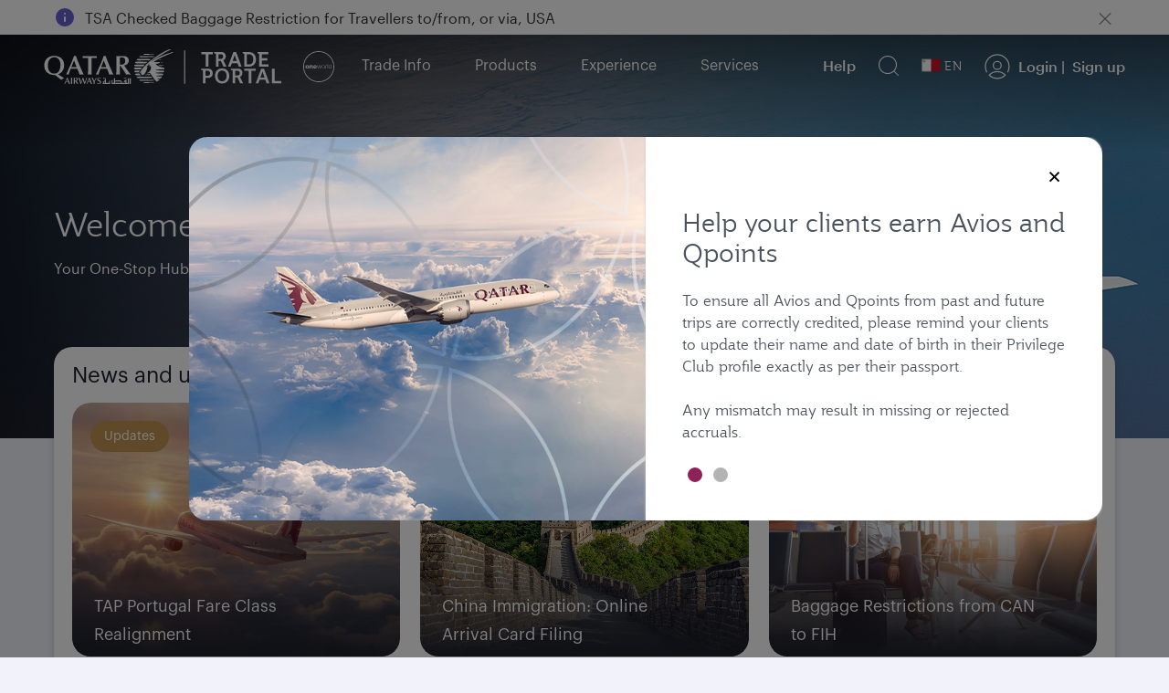

--- FILE ---
content_type: text/html; charset=UTF-8
request_url: https://www.qatarairways.com/tradeportal/en-mt/homepage.html
body_size: 66947
content:
<!DOCTYPE html>
<style>
.change-bg,.d-none{
	display:none;
}
.fade{
	opacity:0;
}
.hero-image-new{
	background:#5c0931;
}
</style>

 
	<html lang="en-MT" xml:lang="en-MT" dir="ltr" xmlns="http://www.w3.org/1999/xhtml" xmlns:fb="https://www.facebook.com/2008/fbml" xmlns:og="http://ogp.me/ns#" class="home redeem-page grayBack en">

	<head>

	
    
	<script src="/etc.clientlibs/qrweb/components/content/ffp-components/clientlibs/ffp-ds-clientlibs.min.js" async type="text/javascript"></script>    
    
    
		    
	
	

	
	
	
	
		
	

	<!-- Open Graph data -->
	<meta property="og:title" content="Trade Partners Homepage | Qatar Airways"/>
	<meta property="og:type" content="website"/>
	
	<meta property="og:url" content="https://www.qatarairways.com/tradeportal/en-mt/homepage.html"/>
	
	
	
	
	
	
    
    
    <meta property="og:image" content="https://www.qatarairways.com/content/dam/images/renditions/horizontal-1/brand/aircraft/b787/hn-qatar-airways-b787-aircraft.jpg"/>
    
	
	
	
	<meta property="og:description" content="Trade Partners Homepage"/> 
	<meta property="og:site_name" content="qatarairways.com"/>
	<!-- Twitter Card data -->
	<meta name="twitter:card" content="summary_large_image"/>
	<meta name="twitter:site" content="@qatarairways"/>
	<meta name="twitter:title" content="Trade Partners Homepage | Qatar Airways"/>
	<meta name="twitter:description" content="Trade Partners Homepage"/>
	
    
    
    <meta name="twitter:image" content="https://www.qatarairways.com/content/dam/images/renditions/horizontal-1/brand/aircraft/b787/hn-qatar-airways-b787-aircraft.jpg"/>
    
	
	
	
        

	
	
	
	
		
	
   <title>Trade Partners Homepage | Qatar Airways</title>
   <meta http-equiv="X-UA-Compatible" content="IE=edge,chrome=1"/>
   <meta charset="utf-8"/>
   <!-- Viewport sets the width of the page to follow the screen-width of the device -->
   <meta id="myViewport" name="viewport" content="width=device-width, initial-scale=1.0, maximum-scale=3.0"/>
    <!-- <meta http-equiv="X-UA-Compatible" content="IE=edge"> -->
   <meta name="theme-color" content="#f7f7f7"/>
   <meta http-equiv="Cache-Control" content="no-cache, no-store, must-revalidate"/>
   <meta http-equiv="Pragma" content="no-cache"/>
   <meta http-equiv="Expires" content="0"/>
   <!-- Meta Description -->
    
   <meta name="description" content="Trade Partners Homepage"/>
   <!-- Integration Windows 8/ Windows Phone -->
   <meta name="application-name" content="Qatar Airways"/>
   <meta name="msapplication-TileColor" content="#5c0931"/>
   <meta name="google-site-verification" content="BnNOS3dVbTQ8EA4I-FhiaqvytlledGj_XyjQSErNgG0"/>
   
   

   
   
   <link rel="canonical" href="https://www.qatarairways.com/tradeportal/en-mt/homepage.html"/>
   
    
  
  
  
    <script src="/etc.clientlibs/qrweb/templates/tp-templates/tp-common-clientlibs/validate-tp-clientlibs.min.js" async type="text/javascript"></script>
  
  
    <link rel="alternate" hreflang="en" href="https://www.qatarairways.com/tradeportal/en/homepage.html"/>
  <link rel="alternate" hreflang="en-ae" href="https://www.qatarairways.com/tradeportal/en-ae/homepage.html"/>
  <link rel="alternate" hreflang="en-am" href="https://www.qatarairways.com/tradeportal/en-am/homepage.html"/>
  <link rel="alternate" hreflang="en-ao" href="https://www.qatarairways.com/tradeportal/en-ao/homepage.html"/>
  <link rel="alternate" hreflang="en-ar" href="https://www.qatarairways.com/tradeportal/en-ar/homepage.html"/>
  <link rel="alternate" hreflang="en-at" href="https://www.qatarairways.com/tradeportal/en-at/homepage.html"/>
  <link rel="alternate" hreflang="en-au" href="https://www.qatarairways.com/tradeportal/en-au/homepage.html"/>
  <link rel="alternate" hreflang="en-az" href="https://www.qatarairways.com/tradeportal/en-az/homepage.html"/>
  <link rel="alternate" hreflang="en-ba" href="https://www.qatarairways.com/tradeportal/en-ba/homepage.html"/>
  <link rel="alternate" hreflang="en-bd" href="https://www.qatarairways.com/tradeportal/en-bd/homepage.html"/>
  <link rel="alternate" hreflang="en-be" href="https://www.qatarairways.com/tradeportal/en-be/homepage.html"/>
  <link rel="alternate" hreflang="en-bg" href="https://www.qatarairways.com/tradeportal/en-bg/homepage.html"/>
  <link rel="alternate" hreflang="en-bh" href="https://www.qatarairways.com/tradeportal/en-bh/homepage.html"/>
  <link rel="alternate" hreflang="en-br" href="https://www.qatarairways.com/tradeportal/en-br/homepage.html"/>
  <link rel="alternate" hreflang="en-ca" href="https://www.qatarairways.com/tradeportal/en-ca/homepage.html"/>
  <link rel="alternate" hreflang="en-cd" href="/content/tradepartners/cd/en/homepage.html"/>
  <link rel="alternate" hreflang="en-ch" href="https://www.qatarairways.com/tradeportal/en-ch/homepage.html"/>
  <link rel="alternate" hreflang="en-ci" href="/content/tradepartners/ci/en/homepage.html"/>
  <link rel="alternate" hreflang="en-cn" href="https://www.qatarairways.com/tradeportal/en-cn/homepage.html"/>
  <link rel="alternate" hreflang="en-cy" href="https://www.qatarairways.com/tradeportal/en-cy/homepage.html"/>
  <link rel="alternate" hreflang="en-cz" href="https://www.qatarairways.com/tradeportal/en-cz/homepage.html"/>
  <link rel="alternate" hreflang="en-de" href="https://www.qatarairways.com/tradeportal/en-de/homepage.html"/>
  <link rel="alternate" hreflang="en-dj" href="https://www.qatarairways.com/tradeportal/en-dj/homepage.html"/>
  <link rel="alternate" hreflang="en-dk" href="https://www.qatarairways.com/tradeportal/en-dk/homepage.html"/>
  <link rel="alternate" hreflang="en-dz" href="https://www.qatarairways.com/tradeportal/en-dz/homepage.html"/>
  <link rel="alternate" hreflang="en-eg" href="https://www.qatarairways.com/tradeportal/en-eg/homepage.html"/>
  <link rel="alternate" hreflang="en-es" href="https://www.qatarairways.com/tradeportal/en-es/homepage.html"/>
  <link rel="alternate" hreflang="en-et" href="https://www.qatarairways.com/tradeportal/en-et/homepage.html"/>
  <link rel="alternate" hreflang="en-fi" href="https://www.qatarairways.com/tradeportal/en-fi/homepage.html"/>
  <link rel="alternate" hreflang="en-fr" href="https://www.qatarairways.com/tradeportal/en-fr/homepage.html"/>
  <link rel="alternate" hreflang="en-ga" href="https://www.qatarairways.com/tradeportal/en-ga/homepage.html"/>
  <link rel="alternate" hreflang="en-gb" href="https://www.qatarairways.com/tradeportal/en-gb/homepage.html"/>
  <link rel="alternate" hreflang="en-ge" href="https://www.qatarairways.com/tradeportal/en-ge/homepage.html"/>
  <link rel="alternate" hreflang="en-gh" href="/content/tradepartners/gh/en/homepage.html"/>
  <link rel="alternate" hreflang="en-gr" href="https://www.qatarairways.com/tradeportal/en-gr/homepage.html"/>
  <link rel="alternate" hreflang="en-hk" href="https://www.qatarairways.com/tradeportal/en-hk/homepage.html"/>
  <link rel="alternate" hreflang="en-hr" href="https://www.qatarairways.com/tradeportal/en-hr/homepage.html"/>
  <link rel="alternate" hreflang="en-hu" href="https://www.qatarairways.com/tradeportal/en-hu/homepage.html"/>
  <link rel="alternate" hreflang="en-id" href="https://www.qatarairways.com/tradeportal/en-id/homepage.html"/>
  <link rel="alternate" hreflang="en-ie" href="https://www.qatarairways.com/tradeportal/en-ie/homepage.html"/>
  <link rel="alternate" hreflang="en-in" href="https://www.qatarairways.com/tradeportal/en-in/homepage.html"/>
  <link rel="alternate" hreflang="en-iq" href="https://www.qatarairways.com/tradeportal/en-iq/homepage.html"/>
  <link rel="alternate" hreflang="en-ir" href="https://www.qatarairways.com/tradeportal/en-ir/homepage.html"/>
  <link rel="alternate" hreflang="en-it" href="https://www.qatarairways.com/tradeportal/en-it/homepage.html"/>
  <link rel="alternate" hreflang="en-jo" href="https://www.qatarairways.com/tradeportal/en-jo/homepage.html"/>
  <link rel="alternate" hreflang="en-jp" href="https://www.qatarairways.com/tradeportal/en-jp/homepage.html"/>
  <link rel="alternate" hreflang="en-ke" href="https://www.qatarairways.com/tradeportal/en-ke/homepage.html"/>
  <link rel="alternate" hreflang="en-kh" href="https://www.qatarairways.com/tradeportal/en-kh/homepage.html"/>
  <link rel="alternate" hreflang="en-kr" href="https://www.qatarairways.com/tradeportal/en-kr/homepage.html"/>
  <link rel="alternate" hreflang="en-kw" href="https://www.qatarairways.com/tradeportal/en-kw/homepage.html"/>
  <link rel="alternate" hreflang="en-kz" href="/content/tradepartners/kz/en/homepage.html"/>
  <link rel="alternate" hreflang="en-lb" href="https://www.qatarairways.com/tradeportal/en-lb/homepage.html"/>
  <link rel="alternate" hreflang="en-lk" href="https://www.qatarairways.com/tradeportal/en-lk/homepage.html"/>
  <link rel="alternate" hreflang="en-ma" href="https://www.qatarairways.com/tradeportal/en-ma/homepage.html"/>
  <link rel="alternate" hreflang="en-mm" href="https://www.qatarairways.com/tradeportal/en-mm/homepage.html"/>
  <link rel="alternate" hreflang="en-mt" href="https://www.qatarairways.com/tradeportal/en-mt/homepage.html"/>
  <link rel="alternate" hreflang="en-my" href="https://www.qatarairways.com/tradeportal/en-my/homepage.html"/>
  <link rel="alternate" hreflang="en-mz" href="https://www.qatarairways.com/tradeportal/en-mz/homepage.html"/>
  <link rel="alternate" hreflang="en-na" href="https://www.qatarairways.com/tradeportal/en-na/homepage.html"/>
  <link rel="alternate" hreflang="en-ng" href="https://www.qatarairways.com/tradeportal/en-ng/homepage.html"/>
  <link rel="alternate" hreflang="en-nl" href="https://www.qatarairways.com/tradeportal/en-nl/homepage.html"/>
  <link rel="alternate" hreflang="en-no" href="https://www.qatarairways.com/tradeportal/en-no/homepage.html"/>
  <link rel="alternate" hreflang="en-np" href="https://www.qatarairways.com/tradeportal/en-np/homepage.html"/>
  <link rel="alternate" hreflang="en-nz" href="https://www.qatarairways.com/tradeportal/en-nz/homepage.html"/>
  <link rel="alternate" hreflang="en-om" href="https://www.qatarairways.com/tradeportal/en-om/homepage.html"/>
  <link rel="alternate" hreflang="en-ph" href="https://www.qatarairways.com/tradeportal/en-ph/homepage.html"/>
  <link rel="alternate" hreflang="en-pk" href="https://www.qatarairways.com/tradeportal/en-pk/homepage.html"/>
  <link rel="alternate" hreflang="en-pl" href="https://www.qatarairways.com/tradeportal/en-pl/homepage.html"/>
  <link rel="alternate" hreflang="en-pt" href="https://www.qatarairways.com/tradeportal/en-pt/homepage.html"/>
  <link rel="alternate" hreflang="en-qa" href="https://www.qatarairways.com/tradeportal/en-qa/homepage.html"/>
  <link rel="alternate" hreflang="en-ro" href="https://www.qatarairways.com/tradeportal/en-ro/homepage.html"/>
  <link rel="alternate" hreflang="en-rs" href="https://www.qatarairways.com/tradeportal/en-rs/homepage.html"/>
  <link rel="alternate" hreflang="en-ru" href="https://www.qatarairways.com/tradeportal/en-ru/homepage.html"/>
  <link rel="alternate" hreflang="en-rw" href="https://www.qatarairways.com/tradeportal/en-rw/homepage.html"/>
  <link rel="alternate" hreflang="en-sa" href="https://www.qatarairways.com/tradeportal/en-sa/homepage.html"/>
  <link rel="alternate" hreflang="en-sc" href="https://www.qatarairways.com/tradeportal/en-sc/homepage.html"/>
  <link rel="alternate" hreflang="en-se" href="https://www.qatarairways.com/tradeportal/en-se/homepage.html"/>
  <link rel="alternate" hreflang="en-sg" href="https://www.qatarairways.com/tradeportal/en-sg/homepage.html"/>
  <link rel="alternate" hreflang="en-so" href="https://www.qatarairways.com/tradeportal/en-so/homepage.html"/>
  <link rel="alternate" hreflang="en-th" href="https://www.qatarairways.com/tradeportal/en-th/homepage.html"/>
  <link rel="alternate" hreflang="en-tn" href="https://www.qatarairways.com/tradeportal/en-tn/homepage.html"/>
  <link rel="alternate" hreflang="en-tr" href="https://www.qatarairways.com/tradeportal/en-tr/homepage.html"/>
  <link rel="alternate" hreflang="en-tz" href="https://www.qatarairways.com/tradeportal/en-tz/homepage.html"/>
  <link rel="alternate" hreflang="en-ua" href="https://www.qatarairways.com/tradeportal/en-ua/homepage.html"/>
  <link rel="alternate" hreflang="en-ug" href="https://www.qatarairways.com/tradeportal/en-ug/homepage.html"/>
  <link rel="alternate" hreflang="en-us" href="https://www.qatarairways.com/tradeportal/en-us/homepage.html"/>
  <link rel="alternate" hreflang="en-uz" href="https://www.qatarairways.com/tradeportal/en-uz/homepage.html"/>
  <link rel="alternate" hreflang="en-vn" href="https://www.qatarairways.com/tradeportal/en-vn/homepage.html"/>
  <link rel="alternate" hreflang="en-za" href="https://www.qatarairways.com/tradeportal/en-za/homepage.html"/>
  <link rel="alternate" hreflang="en-zm" href="https://www.qatarairways.com/tradeportal/en-zm/homepage.html"/>
  <link rel="alternate" hreflang="en-zw" href="/content/tradepartners/zw/en/homepage.html"/>
  <link rel="alternate" hreflang="fr-cd" href="/content/tradepartners/cd/fr/homepage.html"/>
  <link rel="alternate" hreflang="fr-ci" href="/content/tradepartners/ci/fr/homepage.html"/>
  <link rel="alternate" hreflang="fr-dj" href="/content/tradepartners/dj/fr/homepage.html"/>
  <link rel="alternate" hreflang="fr-dz" href="/content/tradepartners/dz/fr/homepage.html"/>
  <link rel="alternate" hreflang="fr-fr" href="https://www.qatarairways.com/tradeportal/fr-fr/homepage.html"/>
  <link rel="alternate" hreflang="fr-ma" href="/content/tradepartners/ma/fr/homepage.html"/>
  <link rel="alternate" hreflang="fr-tn" href="/content/tradepartners/tn/fr/homepage.html"/>
  <link rel="alternate" hreflang="ja-jp" href="https://www.qatarairways.com/tradeportal/ja-jp/homepage.html"/>
  <link rel="alternate" hreflang="ko-kr" href="https://www.qatarairways.com/tradeportal/ko-kr/homepage.html"/>
  <link rel="alternate" hreflang="pt-ao" href="https://www.qatarairways.com/tradeportal/pt-ao/homepage.html"/>
  <link rel="alternate" hreflang="pt-br" href="https://www.qatarairways.com/tradeportal/pt-br/homepage.html"/>
  <link rel="alternate" hreflang="pt-mz" href="/content/tradepartners/mz/pt/homepage.html"/>
  <link rel="alternate" hreflang="ru-am" href="/content/tradepartners/am/ru/homepage.html"/>
  <link rel="alternate" hreflang="ru-az" href="/content/tradepartners/az/ru/homepage.html"/>
  <link rel="alternate" hreflang="ru-ge" href="https://www.qatarairways.com/tradeportal/ru-ge/homepage.html"/>
  <link rel="alternate" hreflang="ru-kz" href="/content/tradepartners/kz/ru/homepage.html"/>
  <link rel="alternate" hreflang="ru-ru" href="https://www.qatarairways.com/tradeportal/ru-ru/homepage.html"/>
  <link rel="alternate" hreflang="ru-uz" href="https://www.qatarairways.com/tradeportal/ru-uz/homepage.html"/>
  <link rel="alternate" hreflang="zh-cn" href="https://www.qatarairways.com/tradeportal/zh-cn/homepage.html"/>
  
  

  

  
    <link rel="alternate" hreflang="en" href="https://www.qatarairways.com/tradeportal/en/homepage.html"/>
  <link rel="alternate" hreflang="en-ae" href="https://www.qatarairways.com/tradeportal/en-ae/homepage.html"/>
  <link rel="alternate" hreflang="en-am" href="https://www.qatarairways.com/tradeportal/en-am/homepage.html"/>
  <link rel="alternate" hreflang="en-ao" href="https://www.qatarairways.com/tradeportal/en-ao/homepage.html"/>
  <link rel="alternate" hreflang="en-ar" href="https://www.qatarairways.com/tradeportal/en-ar/homepage.html"/>
  <link rel="alternate" hreflang="en-at" href="https://www.qatarairways.com/tradeportal/en-at/homepage.html"/>
  <link rel="alternate" hreflang="en-au" href="https://www.qatarairways.com/tradeportal/en-au/homepage.html"/>
  <link rel="alternate" hreflang="en-az" href="https://www.qatarairways.com/tradeportal/en-az/homepage.html"/>
  <link rel="alternate" hreflang="en-ba" href="https://www.qatarairways.com/tradeportal/en-ba/homepage.html"/>
  <link rel="alternate" hreflang="en-bd" href="https://www.qatarairways.com/tradeportal/en-bd/homepage.html"/>
  <link rel="alternate" hreflang="en-be" href="https://www.qatarairways.com/tradeportal/en-be/homepage.html"/>
  <link rel="alternate" hreflang="en-bg" href="https://www.qatarairways.com/tradeportal/en-bg/homepage.html"/>
  <link rel="alternate" hreflang="en-bh" href="https://www.qatarairways.com/tradeportal/en-bh/homepage.html"/>
  <link rel="alternate" hreflang="en-br" href="https://www.qatarairways.com/tradeportal/en-br/homepage.html"/>
  <link rel="alternate" hreflang="en-ca" href="https://www.qatarairways.com/tradeportal/en-ca/homepage.html"/>
  <link rel="alternate" hreflang="en-cd" href="/content/tradepartners/cd/en/homepage.html"/>
  <link rel="alternate" hreflang="en-ch" href="https://www.qatarairways.com/tradeportal/en-ch/homepage.html"/>
  <link rel="alternate" hreflang="en-ci" href="/content/tradepartners/ci/en/homepage.html"/>
  <link rel="alternate" hreflang="en-cn" href="https://www.qatarairways.com/tradeportal/en-cn/homepage.html"/>
  <link rel="alternate" hreflang="en-cy" href="https://www.qatarairways.com/tradeportal/en-cy/homepage.html"/>
  <link rel="alternate" hreflang="en-cz" href="https://www.qatarairways.com/tradeportal/en-cz/homepage.html"/>
  <link rel="alternate" hreflang="en-de" href="https://www.qatarairways.com/tradeportal/en-de/homepage.html"/>
  <link rel="alternate" hreflang="en-dj" href="https://www.qatarairways.com/tradeportal/en-dj/homepage.html"/>
  <link rel="alternate" hreflang="en-dk" href="https://www.qatarairways.com/tradeportal/en-dk/homepage.html"/>
  <link rel="alternate" hreflang="en-dz" href="https://www.qatarairways.com/tradeportal/en-dz/homepage.html"/>
  <link rel="alternate" hreflang="en-eg" href="https://www.qatarairways.com/tradeportal/en-eg/homepage.html"/>
  <link rel="alternate" hreflang="en-es" href="https://www.qatarairways.com/tradeportal/en-es/homepage.html"/>
  <link rel="alternate" hreflang="en-et" href="https://www.qatarairways.com/tradeportal/en-et/homepage.html"/>
  <link rel="alternate" hreflang="en-fi" href="https://www.qatarairways.com/tradeportal/en-fi/homepage.html"/>
  <link rel="alternate" hreflang="en-fr" href="https://www.qatarairways.com/tradeportal/en-fr/homepage.html"/>
  <link rel="alternate" hreflang="en-ga" href="https://www.qatarairways.com/tradeportal/en-ga/homepage.html"/>
  <link rel="alternate" hreflang="en-gb" href="https://www.qatarairways.com/tradeportal/en-gb/homepage.html"/>
  <link rel="alternate" hreflang="en-ge" href="https://www.qatarairways.com/tradeportal/en-ge/homepage.html"/>
  <link rel="alternate" hreflang="en-gh" href="/content/tradepartners/gh/en/homepage.html"/>
  <link rel="alternate" hreflang="en-gr" href="https://www.qatarairways.com/tradeportal/en-gr/homepage.html"/>
  <link rel="alternate" hreflang="en-hk" href="https://www.qatarairways.com/tradeportal/en-hk/homepage.html"/>
  <link rel="alternate" hreflang="en-hr" href="https://www.qatarairways.com/tradeportal/en-hr/homepage.html"/>
  <link rel="alternate" hreflang="en-hu" href="https://www.qatarairways.com/tradeportal/en-hu/homepage.html"/>
  <link rel="alternate" hreflang="en-id" href="https://www.qatarairways.com/tradeportal/en-id/homepage.html"/>
  <link rel="alternate" hreflang="en-ie" href="https://www.qatarairways.com/tradeportal/en-ie/homepage.html"/>
  <link rel="alternate" hreflang="en-in" href="https://www.qatarairways.com/tradeportal/en-in/homepage.html"/>
  <link rel="alternate" hreflang="en-iq" href="https://www.qatarairways.com/tradeportal/en-iq/homepage.html"/>
  <link rel="alternate" hreflang="en-ir" href="https://www.qatarairways.com/tradeportal/en-ir/homepage.html"/>
  <link rel="alternate" hreflang="en-it" href="https://www.qatarairways.com/tradeportal/en-it/homepage.html"/>
  <link rel="alternate" hreflang="en-jo" href="https://www.qatarairways.com/tradeportal/en-jo/homepage.html"/>
  <link rel="alternate" hreflang="en-jp" href="https://www.qatarairways.com/tradeportal/en-jp/homepage.html"/>
  <link rel="alternate" hreflang="en-ke" href="https://www.qatarairways.com/tradeportal/en-ke/homepage.html"/>
  <link rel="alternate" hreflang="en-kh" href="https://www.qatarairways.com/tradeportal/en-kh/homepage.html"/>
  <link rel="alternate" hreflang="en-kr" href="https://www.qatarairways.com/tradeportal/en-kr/homepage.html"/>
  <link rel="alternate" hreflang="en-kw" href="https://www.qatarairways.com/tradeportal/en-kw/homepage.html"/>
  <link rel="alternate" hreflang="en-kz" href="/content/tradepartners/kz/en/homepage.html"/>
  <link rel="alternate" hreflang="en-lb" href="https://www.qatarairways.com/tradeportal/en-lb/homepage.html"/>
  <link rel="alternate" hreflang="en-lk" href="https://www.qatarairways.com/tradeportal/en-lk/homepage.html"/>
  <link rel="alternate" hreflang="en-ma" href="https://www.qatarairways.com/tradeportal/en-ma/homepage.html"/>
  <link rel="alternate" hreflang="en-mm" href="https://www.qatarairways.com/tradeportal/en-mm/homepage.html"/>
  <link rel="alternate" hreflang="en-mt" href="https://www.qatarairways.com/tradeportal/en-mt/homepage.html"/>
  <link rel="alternate" hreflang="en-my" href="https://www.qatarairways.com/tradeportal/en-my/homepage.html"/>
  <link rel="alternate" hreflang="en-mz" href="https://www.qatarairways.com/tradeportal/en-mz/homepage.html"/>
  <link rel="alternate" hreflang="en-na" href="https://www.qatarairways.com/tradeportal/en-na/homepage.html"/>
  <link rel="alternate" hreflang="en-ng" href="https://www.qatarairways.com/tradeportal/en-ng/homepage.html"/>
  <link rel="alternate" hreflang="en-nl" href="https://www.qatarairways.com/tradeportal/en-nl/homepage.html"/>
  <link rel="alternate" hreflang="en-no" href="https://www.qatarairways.com/tradeportal/en-no/homepage.html"/>
  <link rel="alternate" hreflang="en-np" href="https://www.qatarairways.com/tradeportal/en-np/homepage.html"/>
  <link rel="alternate" hreflang="en-nz" href="https://www.qatarairways.com/tradeportal/en-nz/homepage.html"/>
  <link rel="alternate" hreflang="en-om" href="https://www.qatarairways.com/tradeportal/en-om/homepage.html"/>
  <link rel="alternate" hreflang="en-ph" href="https://www.qatarairways.com/tradeportal/en-ph/homepage.html"/>
  <link rel="alternate" hreflang="en-pk" href="https://www.qatarairways.com/tradeportal/en-pk/homepage.html"/>
  <link rel="alternate" hreflang="en-pl" href="https://www.qatarairways.com/tradeportal/en-pl/homepage.html"/>
  <link rel="alternate" hreflang="en-pt" href="https://www.qatarairways.com/tradeportal/en-pt/homepage.html"/>
  <link rel="alternate" hreflang="en-qa" href="https://www.qatarairways.com/tradeportal/en-qa/homepage.html"/>
  <link rel="alternate" hreflang="en-ro" href="https://www.qatarairways.com/tradeportal/en-ro/homepage.html"/>
  <link rel="alternate" hreflang="en-rs" href="https://www.qatarairways.com/tradeportal/en-rs/homepage.html"/>
  <link rel="alternate" hreflang="en-ru" href="https://www.qatarairways.com/tradeportal/en-ru/homepage.html"/>
  <link rel="alternate" hreflang="en-rw" href="https://www.qatarairways.com/tradeportal/en-rw/homepage.html"/>
  <link rel="alternate" hreflang="en-sa" href="https://www.qatarairways.com/tradeportal/en-sa/homepage.html"/>
  <link rel="alternate" hreflang="en-sc" href="https://www.qatarairways.com/tradeportal/en-sc/homepage.html"/>
  <link rel="alternate" hreflang="en-se" href="https://www.qatarairways.com/tradeportal/en-se/homepage.html"/>
  <link rel="alternate" hreflang="en-sg" href="https://www.qatarairways.com/tradeportal/en-sg/homepage.html"/>
  <link rel="alternate" hreflang="en-so" href="https://www.qatarairways.com/tradeportal/en-so/homepage.html"/>
  <link rel="alternate" hreflang="en-th" href="https://www.qatarairways.com/tradeportal/en-th/homepage.html"/>
  <link rel="alternate" hreflang="en-tn" href="https://www.qatarairways.com/tradeportal/en-tn/homepage.html"/>
  <link rel="alternate" hreflang="en-tr" href="https://www.qatarairways.com/tradeportal/en-tr/homepage.html"/>
  <link rel="alternate" hreflang="en-tz" href="https://www.qatarairways.com/tradeportal/en-tz/homepage.html"/>
  <link rel="alternate" hreflang="en-ua" href="https://www.qatarairways.com/tradeportal/en-ua/homepage.html"/>
  <link rel="alternate" hreflang="en-ug" href="https://www.qatarairways.com/tradeportal/en-ug/homepage.html"/>
  <link rel="alternate" hreflang="en-us" href="https://www.qatarairways.com/tradeportal/en-us/homepage.html"/>
  <link rel="alternate" hreflang="en-uz" href="https://www.qatarairways.com/tradeportal/en-uz/homepage.html"/>
  <link rel="alternate" hreflang="en-vn" href="https://www.qatarairways.com/tradeportal/en-vn/homepage.html"/>
  <link rel="alternate" hreflang="en-za" href="https://www.qatarairways.com/tradeportal/en-za/homepage.html"/>
  <link rel="alternate" hreflang="en-zm" href="https://www.qatarairways.com/tradeportal/en-zm/homepage.html"/>
  <link rel="alternate" hreflang="en-zw" href="/content/tradepartners/zw/en/homepage.html"/>
  <link rel="alternate" hreflang="fr-cd" href="/content/tradepartners/cd/fr/homepage.html"/>
  <link rel="alternate" hreflang="fr-ci" href="/content/tradepartners/ci/fr/homepage.html"/>
  <link rel="alternate" hreflang="fr-dj" href="/content/tradepartners/dj/fr/homepage.html"/>
  <link rel="alternate" hreflang="fr-dz" href="/content/tradepartners/dz/fr/homepage.html"/>
  <link rel="alternate" hreflang="fr-fr" href="https://www.qatarairways.com/tradeportal/fr-fr/homepage.html"/>
  <link rel="alternate" hreflang="fr-ma" href="/content/tradepartners/ma/fr/homepage.html"/>
  <link rel="alternate" hreflang="fr-tn" href="/content/tradepartners/tn/fr/homepage.html"/>
  <link rel="alternate" hreflang="ja-jp" href="https://www.qatarairways.com/tradeportal/ja-jp/homepage.html"/>
  <link rel="alternate" hreflang="ko-kr" href="https://www.qatarairways.com/tradeportal/ko-kr/homepage.html"/>
  <link rel="alternate" hreflang="pt-ao" href="https://www.qatarairways.com/tradeportal/pt-ao/homepage.html"/>
  <link rel="alternate" hreflang="pt-br" href="https://www.qatarairways.com/tradeportal/pt-br/homepage.html"/>
  <link rel="alternate" hreflang="pt-mz" href="/content/tradepartners/mz/pt/homepage.html"/>
  <link rel="alternate" hreflang="ru-am" href="/content/tradepartners/am/ru/homepage.html"/>
  <link rel="alternate" hreflang="ru-az" href="/content/tradepartners/az/ru/homepage.html"/>
  <link rel="alternate" hreflang="ru-ge" href="https://www.qatarairways.com/tradeportal/ru-ge/homepage.html"/>
  <link rel="alternate" hreflang="ru-kz" href="/content/tradepartners/kz/ru/homepage.html"/>
  <link rel="alternate" hreflang="ru-ru" href="https://www.qatarairways.com/tradeportal/ru-ru/homepage.html"/>
  <link rel="alternate" hreflang="ru-uz" href="https://www.qatarairways.com/tradeportal/ru-uz/homepage.html"/>
  <link rel="alternate" hreflang="zh-cn" href="https://www.qatarairways.com/tradeportal/zh-cn/homepage.html"/>
  
  
 
	
	    
	
	
    
		
	

	
	
		
		 
		 
		 
    
	
	<!-- Adding Css for Live Chat -->
	
		
	
		
			<link type="text/css" rel="stylesheet" class='qr-chat' data-src="https://www.qatarairways.com/html/redirect/livechat/css/qrchat.css"/>
		
		

	<!-- Script for cookie gdpr script-->
	
	
		
				
				<script type="text/javascript" src="https://www.qatarairways.com/html/cookie-gdpr/cookie-notification-qr.js" defer></script>  
			
					
			
		

	
	
	

	

    
	

	
	

	
	
		
			
		

	
	
	
	
		
			
	

	
	
	
	
	

	
	
	
	
	

	
	
	
	
	
	
	
	
	
	
	
		

 	



	  
	  
		 
		 
		
	  
       
    
<link rel="stylesheet" href="/etc/designs/qrweb/tp-clientlibs.min.15.css">


 




   <!-- Favicon -->
   
  	 <link rel="shortcut icon" href="/favicon.ico"/>
   	 <link rel="manifest" href="/etc/designs/qrweb/clientlibs/js/manifest.json"/>
   
    <input type="hidden" value='false' id="sc_variable"/>  
	<input type="hidden" id="page-title" value="Trade Partners Homepage"/>
         <input type="hidden" id="langpagename" value="en"/>
          <input type="hidden" id="boxeverCurrencyVal" value="#"/>
			<input type="hidden" id="boxeverDefaultOrigin" value="#"/>
			<input type="hidden" value="/apps/qrweb/templates/homepage" id="boxeverTemplateVal"/>
		  

  



	
		<input type="hidden" value="true" id="isProd" current-page-path="/content/tradepartners/mt/en/homepage"/>
	
	


    
	
	
    
		
	

<!-- for mobile selector -->









<!-- QR.com Global design token -->

    
<link rel="stylesheet" href="/etc/designs/qrweb/designtoken.min.15.css">

 


	
	
	
		
    
<script src="/etc/designs/qrweb/jquery-clientlibs.min.15.js"></script>



		
    
<script src="/etc/designs/qrweb/qr-dependencies-homepage.min.15.js" defer></script>


	
	

	
	





<!--/*start boxever flowexecution call*/
<sly data-sly-test="true"> -->




    <script type="text/javascript" src="/etc/designs/qrweb/homepageClientlibs/js/homepageBoxever.js" async></script>

	


<!--clouservices include -->



    <div class="cloudservice includedatalayer">

<script>
	window.digitalData = {
  "component" : {
    "componentInfo" : {
      "componentEvent" : "",
      "componentName" : ""
    }
  },
  "page" : {
    "userInfo" : {
      "authState" : "logged out",
      "userCategory" : "external",
      "profileInfo" : "",
      "userPreferences" : "",
      "userLocation" : "",
      "userDevice" : "desktop",
      "userType" : "guest|guest",
      "qmilesOrQrewardsAvailable" : ""
    },
    "pageInfo" : {
      "pageHierarchy" : "",
      "pageType" : "",
      "subSection1" : "",
      "subSection2" : "",
      "pageVisible" : "",
      "section" : "tradeportal",
      "pageName" : "tradeportal-homepage|mt|en",
      "referringUrl" : ""
    },
    "siteInfo" : {
      "server" : "qatarairways",
      "version" : "1.0",
      "platform" : "desktop"
    },
    "pageComponent" : {
      "componentAvailable" : ""
    }
  },
  "event" : {
    "eventInfo" : {
      "eventPage" : "tradeportal-homepage|mt|en",
      "eventLocation" : "",
      "eventName" : "",
      "eventAction" : ""
    },
    "errorInfo" : {
      "errorName" : "",
      "errorPage" : "",
      "eventName" : "",
      "eventAction" : ""
    }
  }
}
</script>
</div>



</div>




	 

	







	



	<script> if(window.screen.width <= 480) { var mvp = document.getElementById('myViewport'); mvp.setAttribute('content','width=480');} </script>

<!--[if IE 9]>
<style type="text/css">
      * {
        filter: none !important;
      }
    </style>
<![endif]-->


	<input type="hidden" value="Authorization" id="authparamName"/>



	<input type="hidden" value=" " id="basicUsername"/>


	<input type="hidden" value=" " id="basicPassword"/>

<input type="hidden" id="basicBasicInfo"/>


<input type="hidden" id="page-locale" value="en"/>
<input type="hidden" id="page-path" value="/content/tradepartners/mt/en/homepage"/>
<input type="hidden" id="user-type" value="anonymous"/>
<input type="hidden" id="i18nPath" value="/etc/designs/qrweb/i18n"/>
<input type="hidden" id="i18nJsonsPath" value="/content/Qatar/i18n"/>
<!-- /*Angular2 integration*/-->
<div style="display:none">
	
       <app-root globalErrorI18nUrl1='/content/Qatar/i18n/common.services.errorCodes1.json' globalErrorI18nUrl2='/content/Qatar/i18n/common.services.errorCodes2.json' globalMessagesI18nUrl='/content/Qatar/i18n/common.services.messages.json' language='en' i18nPath='/etc/designs/qrweb/i18n' i18nJsonsPath='/content/Qatar/i18n' timeoutInterval='9500000' externalTimeoutInterval='9500000' dir="rtl" externalServiceUrls='[&quot;/transactions/createRetroClaim&quot;,
					&quot;/transactions/redeemMilesForUpgrade&quot;,
					&quot;/dashboardService/retrieveBookingForLink&quot;,
					&quot;/transactions/getPartnerSchedule&quot;,
					&quot;/common/getPnrDetails&quot;,
					&quot;/common/getTicketDetails&quot;]' masterServiceUrls='[]' dispatcherServicePath='/content/Qatar/swaggerResponse/'>Loading...</app-root>

</div>






    
    
		  		
    
<script src="/etc/designs/qrweb/homepageClientlibs-en.min.15.js" defer></script>


    
 











	











	
































    
<script src="/libs/clientlibs/granite/jquery/granite/csrf.min.js" defer></script>



 
      
       
    
<script src="/etc/designs/qrweb/tp-clientlibs.min.15.js" defer></script>


 
 
 <!-- Adding JS for Live Chat -->
	
		<script type="text/javascript" src="https://www.qatarairways.com/html/redirect/livechat/main.js" async></script>
	

<span id="pcoffersregtemp"></span>
<!-- Added countryCodeVal if header not available -->

<input type="hidden" id="countryCodeVal" value="mt"/> 

<script>
$(function(){
  // get hash value
  var hash = window.location.hash;
  if(hash.indexOf("?")>-1){
	hash = hash.substring(0, hash.indexOf("?"))
  }
  setTimeout(function(){
      if(hash.length > 0) {
        $('html, body').animate({ scrollTop: $(hash).offset().top - 100 });
      }
  },2000);
});
$(document).ready(function(){

   	var path = $('#page-path').val();
	var splitPath = path.split("/")[2];
    if(splitPath != 'us'){
       $('.icon-external').css("display","none");
		 }

});
/*if('serviceWorker' in navigator) {
        //console.log('Registering the Service Worker');
        navigator.serviceWorker.register('/content/sw.js').then(function() {
            //console.log("Service Worker Registered");

        });
    }*/
var domainName = document.domain;
var domain = domainName.indexOf(".") != -1 ? domainName.slice(domainName.indexOf(".")) : domainName;
var countryCodeVal = document.getElementById('countryCodeVal').value;
var pageLocale = document.getElementById('page-locale').value;
var countryCookieValue = countryCodeVal+"/"+pageLocale;
document.cookie = "country="+countryCookieValue+"; domain="+domain+";path=/";


</script>


  

   

	<input type="hidden" name="homePageStatus" id="homePageStatus" value="enabled"/>

<script>

$(document).ready(function(){
    var cookieVal = getCookieValue("darksiteRedirection");
	var cookieValDR = getCookieValue("drcookie");
	var countryLang = getCookieValue("country").split("/")[1];
    if(cookieVal != "true" && cookieValDR == null) {
    	var windowIpAddress = false;
    	if(undefined != window.digitalData && undefined !=digitalData.page ){
    		windowIpAddress = window.ipAddress;
		}
	 $.ajax({
		url: '/qr/qrweb/validatorService',
		cache : false,
		data : {
			windowIp : windowIpAddress,
			"pageLang" : countryLang
		},
		success: function(data){
			createSimpleCookie("drcookie", "true");
			if(data.enable == 'true'){
			window.location=data.path+".html";
			}
		}
	});
    }
	else if(cookieVal == "true"){
      $.ajax({
		url: '/qr/qrweb/validatorService',
		cache : false,
		data : {
			windowIp : windowIpAddress,
			"pageLang" : countryLang
		},
		success: function(data){
            var countryCodeArray="";
        	for (var i= 0; i<data.countryCode.length; i++){
            	countryCodeArray = countryCodeArray + data.countryCode[i].toUpperCase()+",";
            }
            countryCodeArray = countryCodeArray.slice(0, -1);
            var countryCookieValue = getCookieValue("country").toUpperCase().split("/")[0];
			var countryCookie = getCookieValue("country").toUpperCase();
            var validCountry = false;
            if((countryCodeArray.includes(countryCookieValue) && !countryCookie.includes("GLOBAL")) || countryCodeArray.includes(countryCookie)){
                validCountry = true;
            }
			if(data.enable == 'true' && !document.URL.includes("/tradeportal") && !document.URL.includes("/tradepartners") && validCountry && $("#homePageStatus").val()=='enabled'){
            	 $(".hero-image-new picture source").attr("srcset","#");
				 $(".booking-widget").css("margin-bottom","75px");
				 if(document.documentElement.clientWidth < 768){
                 	$(".hero-image .teaser-box-new h1").text($(".hero-image .teaser-box-new h1").text().replace($(".hero-image .teaser-box-new h1").text(),data.titleMobile));
                 }
                 else {
				 	$(".hero-image .teaser-box-new h1").text($(".hero-image .teaser-box-new h1").text().replace($(".hero-image .teaser-box-new h1").text(),data.title));
                 }
			 	 if($(".hero-image .teaser-box-new .h6").length == 0){
                    $(".hero-image .teaser-box-new.text-white h1").after($('<p class="heroimage-subtitle h6">').html(data.subTitle));
                 }
                 else {
                    $(".hero-image .teaser-box-new .h6").text($(".hero-image .teaser-box-new .h6").text().replace($(".hero-image .teaser-box-new .h6").text(),data.subTitle));
                 }
             	 $(".hero-image .teaser-box-new.text-white a.knowmore").text($(".hero-image .teaser-box-new.text-white a.knowmore").text().replace($(".hero-image .teaser-box-new.text-white a.knowmore").text(),data.ctaButtonTitle));
             	 $(".hero-image .teaser-box-new.text-white a.knowmore").attr("href",data.ctaButtonUrl);
				 $('#cmp-container').find('>div').each(function() {            
                    if(!$(this).hasClass("booking-widget section") && !$(this).hasClass("hero-image section")){
                        $(this).remove();
                    }
    			 })
			}
		}
	});
    }
});
</script>


	<script> 
		(function(w, d, s, l, i) {
			w[l] = w[l] || [];
			w[l].push({
				'gtm.start': new Date().getTime(),
				event: 'gtm.js'
			});
			var f = d.getElementsByTagName(s)[0],
				j = d.createElement(s),
				dl = l != 'dataLayer' ? '&l=' + l : '';
			j.async = true;
			j.src = 'https://www.googletagmanager.com/gtm.js?id=' + i + dl + '&gtm_auth=DYb1DjyrCgoFrVqIqzLWRA&gtm_preview=env-1&gtm_cookies_win=x';
			f.parentNode.insertBefore(j, f);
		})(window, document, 'script', 'dataLayer', 'GTM-KKG4CKKV'); 
	</script>
	<script>
        (function(w, d, s, l, i) {
            w[l] = w[l] || [];
            w[l].push({
                'gtm.start' : new Date().getTime(),
                event : 'gtm.js'
            });
            var f = d.getElementsByTagName(s)[0], j = d.createElement(s), dl = l != 'dataLayer' ? '&l='
                    + l
                    : '';
            j.async = true;
            j.src = '//www.googletagmanager.com/gtm.js?id=' + i + dl;
            f.parentNode.insertBefore(j, f);
        })(window, document, 'script', 'dataLayer', 'GTM-PGQL');

    </script>

<!-- End Google Tag Manager -->



	<script type="application/ld+json">
	  {
		"@context": "http://schema.org",
		"@type": "Organization",
		"name": "Qatar Airways",
		"url": "https://www.qatarairways.com",
		"logo": "https://www.qatarairways.com/content/dam/qatar/images/qr-official-logo.png",
		"sameAs": [
		  "https://www.facebook.com/qatarairways",
		  "https://twitter.com/qatarairways",
		  "https://www.youtube.com/user/qatarairways",
		  "https://www.linkedin.com/company/qatar-airways",
		  "https://www.instagram.com/qatarairways/"
		]
	  }
	  </script>




<script>
var urlParams = window.location.search;
$(window).on('load',function(){
	if(!(urlParams.indexOf('automationStart=true') > 0)){
		var qualtricsEvent = new CustomEvent('gdprParams', {
			detail: { qualtrics: true },
		});
		document.dispatchEvent(qualtricsEvent);
	}
});
</script>




<!--App insights configuration -->
<script type="text/javascript">
 var envKey = '';
 if($('#isProd').val() == "true"){
	envKey = 'a2281278-6b7f-47ac-8980-022c0b1eecbb';
 } else {
	envKey = '1c9f1aa4-0cb7-4e89-b1e7-f29143452478';
 }
!function(v,y,T){var S=v.location,k="script",D="instrumentationKey",C="ingestionendpoint",I="disableExceptionTracking",E="ai.device.",b="toLowerCase",w=(D[b](),"crossOrigin"),N="POST",e="appInsightsSDK",t=T.name||"appInsights",n=((T.name||v[e])&&(v[e]=t),v[t]||function(l){var u=!1,d=!1,g={initialize:!0,queue:[],sv:"6",version:2,config:l};function m(e,t){var n={},a="Browser";return n[E+"id"]=a[b](),n[E+"type"]=a,n["ai.operation.name"]=S&&S.pathname||"_unknown_",n["ai.internal.sdkVersion"]="javascript:snippet_"+(g.sv||g.version),{time:(a=new Date).getUTCFullYear()+"-"+i(1+a.getUTCMonth())+"-"+i(a.getUTCDate())+"T"+i(a.getUTCHours())+":"+i(a.getUTCMinutes())+":"+i(a.getUTCSeconds())+"."+(a.getUTCMilliseconds()/1e3).toFixed(3).slice(2,5)+"Z",iKey:e,name:"Microsoft.ApplicationInsights."+e.replace(/-/g,"")+"."+t,sampleRate:100,tags:n,data:{baseData:{ver:2}}};function i(e){e=""+e;return 1===e.length?"0"+e:e}}var e,n,f=l.url||T.src;function a(e){var t,n,a,i,o,s,r,c,p;u=!0,g.queue=[],d||(d=!0,i=f,r=(c=function(){var e,t={},n=l.connectionString;if(n)for(var a=n.split(";"),i=0;i<a.length;i++){var o=a[i].split("=");2===o.length&&(t[o[0][b]()]=o[1])}return t[C]||(t[C]="https://"+((e=(n=t.endpointsuffix)?t.location:null)?e+".":"")+"dc."+(n||"services.visualstudio.com")),t}()).instrumentationkey||l[D]||"",c=(c=c[C])?c+"/v2/track":l.endpointUrl,(p=[]).push((t="SDK LOAD Failure: Failed to load Application Insights SDK script (See stack for details)",n=i,o=c,(s=(a=m(r,"Exception")).data).baseType="ExceptionData",s.baseData.exceptions=[{typeName:"SDKLoadFailed",message:t.replace(/\./g,"-"),hasFullStack:!1,stack:t+"\nSnippet failed to load ["+n+"] -- Telemetry is disabled\nHelp Link: https://go.microsoft.com/fwlink/?linkid=2128109\nHost: "+(S&&S.pathname||"_unknown_")+"\nEndpoint: "+o,parsedStack:[]}],a)),p.push((s=i,t=c,(o=(n=m(r,"Message")).data).baseType="MessageData",(a=o.baseData).message='AI (Internal): 99 message:"'+("SDK LOAD Failure: Failed to load Application Insights SDK script (See stack for details) ("+s+")").replace(/\"/g,"")+'"',a.properties={endpoint:t},n)),i=p,r=c,JSON&&((o=v.fetch)&&!T.useXhr?o(r,{method:N,body:JSON.stringify(i),mode:"cors"}):XMLHttpRequest&&((s=new XMLHttpRequest).open(N,r),s.setRequestHeader("Content-type","application/json"),s.send(JSON.stringify(i)))))}function i(e,t){d||setTimeout(function(){!t&&g.core||a()},500)}f&&((n=y.createElement(k)).src=f,!(o=T[w])&&""!==o||"undefined"==n[w]||(n[w]=o),n.onload=i,n.onerror=a,n.onreadystatechange=function(e,t){"loaded"!==n.readyState&&"complete"!==n.readyState||i(0,t)},e=n,T.ld<0?y.getElementsByTagName("head")[0].appendChild(e):setTimeout(function(){y.getElementsByTagName(k)[0].parentNode.appendChild(e)},T.ld||0));try{g.cookie=y.cookie}catch(h){}function t(e){for(;e.length;)!function(t){g[t]=function(){var e=arguments;u||g.queue.push(function(){g[t].apply(g,e)})}}(e.pop())}var s,r,o="track",c="TrackPage",p="TrackEvent",o=(t([o+"Event",o+"PageView",o+"Exception",o+"Trace",o+"DependencyData",o+"Metric",o+"PageViewPerformance","start"+c,"stop"+c,"start"+p,"stop"+p,"addTelemetryInitializer","setAuthenticatedUserContext","clearAuthenticatedUserContext","flush"]),g.SeverityLevel={Verbose:0,Information:1,Warning:2,Error:3,Critical:4},(l.extensionConfig||{}).ApplicationInsightsAnalytics||{});return!0!==l[I]&&!0!==o[I]&&(t(["_"+(s="onerror")]),r=v[s],v[s]=function(e,t,n,a,i){var o=r&&r(e,t,n,a,i);return!0!==o&&g["_"+s]({message:e,url:t,lineNumber:n,columnNumber:a,error:i,evt:v.event}),o},l.autoExceptionInstrumented=!0),g}(T.cfg));function a(){T.onInit&&T.onInit(n)}(v[t]=n).queue&&0===n.queue.length?(n.queue.push(a),n.trackPageView({})):a()}(window,document,{
src: "https://js.monitor.azure.com/scripts/b/ai.2.min.js",
crossOrigin: "anonymous",
	cfg: {
	  connectionString: "InstrumentationKey="+envKey+";IngestionEndpoint=https://westeurope-5.in.applicationinsights.azure.com/;LiveEndpoint=https://westeurope.livediagnostics.monitor.azure.com/",
	  disableFetchTracking: true,
	  enableAutoRouteTracking: false,
	  disableAjaxTracking : true,
	  disableExceptionTracking : true,
      enableDependencyTracking : false,
      samplingExcludedTypes : "Trace;Exception",
	  maxBatchInterval: 5000
	}});
</script>



<link rel="prefetch" href="https://www.googletagmanager.com/gtm.js?id=GTM-PGQL" crossorigin/>


<link rel="preconnect" href="https://smetrics.qatarairways.com" crossorigin/>
<link rel="preconnect" href="https://www.googletagmanager.com" crossorigin/>

 
	<link rel="preconnect" href="https://api.boxever.com" crossorigin/>

<link rel="preconnect" href="https://analytics.twitter.com" crossorigin/>
<link rel="preconnect" href="https://qatarairways.tt.omtrdc.net" crossorigin/>

<noscript>
	<style>
		.home .section, .inner-homepage .section, .inner-page .section,
		.inner-homepage .sliderContainerPC .single-item-container .slideItem,
        .home .small-teaser.section #planyourTrip.fordesktop,
        .inner-homepage .small-teaser.section #planyourTrip.fordesktop,
        .inner-page .small-teaser.section #planyourTrip.fordesktop,
		.home footer, .inner-homepage footer, .inner-page footer, .respfooter .collapse{
		  display: block !important;
		  opacity: 1 !important;
		}

        .sliderContainerPC .single-item-container, .pcheroimage-slider{
            height:auto !important;
        }

		.inner-homepage .sliderContainerPC .container.slider-image-shadow{
			position:relative !important;
		}

		.inner-homepage .carousel-slider-hero-image .sliderContainerPC .imageContentBox{
			visibility:visible !important;
		}

		.inner-homepage .sliderContainerPC .slideItem img{
			display:none !important;
		}

		@media(min-width:768px) {
            .home .mobile-version,
            .inner-homepage .mobile-version,
            .inner-page .mobile-version{
                 display:none !important;
             }
        }

        @media (max-width: 768px) {
            .home .fordesktop, .home .desktop-version,
            .inner-homepage .fordesktop, .inner-homepage .desktop-version,
             .inner-page .fordesktop, .inner-page .desktop-version{
                 display:none !important;
             }

			.home .small-teaser.section #planyourTrip.fordesktop,
            .inner-homepage .small-teaser.section #planyourTrip.fordesktop,
            .inner-page .small-teaser.section #planyourTrip.fordesktop,
            .pc-banner-component .desktop-none {display: none !important;}

            .home .pc-banner-component .mobile-none,
			.inner-homepage .pc-banner-component .mobile-none,
            .inner-page .pc-banner-component .mobile-none {
                display: none !important;
            }
        }
		
    </style>
 </noscript>

<script>(window.BOOMR_mq=window.BOOMR_mq||[]).push(["addVar",{"rua.upush":"false","rua.cpush":"true","rua.upre":"false","rua.cpre":"false","rua.uprl":"false","rua.cprl":"false","rua.cprf":"false","rua.trans":"SJ-a621f3cf-3e94-4b34-bb5e-17a45d9b3805","rua.cook":"false","rua.ims":"false","rua.ufprl":"false","rua.cfprl":"true","rua.isuxp":"false","rua.texp":"norulematch","rua.ceh":"false","rua.ueh":"false","rua.ieh.st":"0"}]);</script>
                              <script>!function(e){var n="https://s.go-mpulse.net/boomerang/";if("True"=="True")e.BOOMR_config=e.BOOMR_config||{},e.BOOMR_config.PageParams=e.BOOMR_config.PageParams||{},e.BOOMR_config.PageParams.pci=!0,n="https://s2.go-mpulse.net/boomerang/";if(window.BOOMR_API_key="T2WA4-4VT8U-J8RNL-EKUT2-RGFKZ",function(){function e(){if(!r){var e=document.createElement("script");e.id="boomr-scr-as",e.src=window.BOOMR.url,e.async=!0,o.appendChild(e),r=!0}}function t(e){r=!0;var n,t,a,i,d=document,O=window;if(window.BOOMR.snippetMethod=e?"if":"i",t=function(e,n){var t=d.createElement("script");t.id=n||"boomr-if-as",t.src=window.BOOMR.url,BOOMR_lstart=(new Date).getTime(),e=e||d.body,e.appendChild(t)},!window.addEventListener&&window.attachEvent&&navigator.userAgent.match(/MSIE [67]\./))return window.BOOMR.snippetMethod="s",void t(o,"boomr-async");a=document.createElement("IFRAME"),a.src="about:blank",a.title="",a.role="presentation",a.loading="eager",i=(a.frameElement||a).style,i.width=0,i.height=0,i.border=0,i.display="none",o.appendChild(a);try{O=a.contentWindow,d=O.document.open()}catch(_){n=document.domain,a.src="javascript:var d=document.open();d.domain='"+n+"';void 0;",O=a.contentWindow,d=O.document.open()}if(n)d._boomrl=function(){this.domain=n,t()},d.write("<bo"+"dy onload='document._boomrl();'>");else if(O._boomrl=function(){t()},O.addEventListener)O.addEventListener("load",O._boomrl,!1);else if(O.attachEvent)O.attachEvent("onload",O._boomrl);d.close()}function a(e){window.BOOMR_onload=e&&e.timeStamp||(new Date).getTime()}if(!window.BOOMR||!window.BOOMR.version&&!window.BOOMR.snippetExecuted){window.BOOMR=window.BOOMR||{},window.BOOMR.snippetStart=(new Date).getTime(),window.BOOMR.snippetExecuted=!0,window.BOOMR.snippetVersion=14,window.BOOMR.url=n+"T2WA4-4VT8U-J8RNL-EKUT2-RGFKZ";var i=document.currentScript||document.getElementsByTagName("script")[0],o=i.parentNode,r=!1,d=document.createElement("link");if(d.relList&&"function"==typeof d.relList.supports&&d.relList.supports("preload")&&"as"in d)window.BOOMR.snippetMethod="p",d.href=window.BOOMR.url,d.rel="preload",d.as="script",d.addEventListener("load",e),d.addEventListener("error",function(){t(!0)}),setTimeout(function(){if(!r)t(!0)},3e3),BOOMR_lstart=(new Date).getTime(),o.appendChild(d);else t(!1);if(window.addEventListener)window.addEventListener("load",a,!1);else if(window.attachEvent)window.attachEvent("onload",a)}}(),"".length>0)if(e&&"performance"in e&&e.performance&&"function"==typeof e.performance.setResourceTimingBufferSize)e.performance.setResourceTimingBufferSize();!function(){if(BOOMR=e.BOOMR||{},BOOMR.plugins=BOOMR.plugins||{},!BOOMR.plugins.AK){var n="true"=="true"?1:0,t="",a="clqcmqqxbzotk2ls7yrq-f-63f5c9867-clientnsv4-s.akamaihd.net",i="false"=="true"?2:1,o={"ak.v":"39","ak.cp":"573008","ak.ai":parseInt("122724",10),"ak.ol":"0","ak.cr":10,"ak.ipv":4,"ak.proto":"h2","ak.rid":"8a2c460b","ak.r":51663,"ak.a2":n,"ak.m":"a","ak.n":"essl","ak.bpcip":"18.224.38.0","ak.cport":34868,"ak.gh":"23.57.66.169","ak.quicv":"","ak.tlsv":"tls1.3","ak.0rtt":"","ak.0rtt.ed":"","ak.csrc":"-","ak.acc":"","ak.t":"1769143843","ak.ak":"hOBiQwZUYzCg5VSAfCLimQ==iZcV6K5RLU+yJ94EdXbNd75Mx1ooYVr+nvHcRu12ePbFusubBCs08Pl2LCdcIgM70Z6Nl7W9TYLDTnSYbILjumBJascnIQDfQOEdoa7LP5KFmRKA9TyoMFC0cglgJ/jg8QHvRJrRvnkM/K41NdkP33SjKaD2y3WIg54m2y+5ACbmZLhZ/l+KhfBX1wDbrijw4+71qvHE8rWChHitXF1c3eRXFJGdzuu53KE/BCtvb0NEfP3L9V3hvmn7NDj4DqwwZKW9OuzRrUQHec2wzpQX2JU55gN4o4E0C7BOi+hS1oge4eL+HuCiKWO7ofXLlkZtVlR1xquBZzprDUm9kfJoIX9imecmDePo9+4PnJIyUr1SaiVcGX/7MuK1wlXYPlZER7qZ6+Ot17K+2cvD6Olds3TcnVPIc5CXgJ+d3Hig98s=","ak.pv":"138","ak.dpoabenc":"","ak.tf":i};if(""!==t)o["ak.ruds"]=t;var r={i:!1,av:function(n){var t="http.initiator";if(n&&(!n[t]||"spa_hard"===n[t]))o["ak.feo"]=void 0!==e.aFeoApplied?1:0,BOOMR.addVar(o)},rv:function(){var e=["ak.bpcip","ak.cport","ak.cr","ak.csrc","ak.gh","ak.ipv","ak.m","ak.n","ak.ol","ak.proto","ak.quicv","ak.tlsv","ak.0rtt","ak.0rtt.ed","ak.r","ak.acc","ak.t","ak.tf"];BOOMR.removeVar(e)}};BOOMR.plugins.AK={akVars:o,akDNSPreFetchDomain:a,init:function(){if(!r.i){var e=BOOMR.subscribe;e("before_beacon",r.av,null,null),e("onbeacon",r.rv,null,null),r.i=!0}return this},is_complete:function(){return!0}}}}()}(window);</script></head>
 
	 
		<input type="hidden" value="AES" id="cryptoAlgorithm"/>
    

    
    <body class="  ">
   
   
   
   <!-- Affinity tracker code added in body.html-->
   	
	
		
		
			
	


    <!-- Google Tag Manager -->
   <noscript>
      <iframe src="https://www.googletagmanager.com/ns.html?id=GTM-KKG4CKKV&gtm_auth=DYb1DjyrCgoFrVqIqzLWRA&gtm_preview=env-1&gtm_cookies_win=x" height="0" width="0" style="display:none;visibility:hidden"></iframe>
   </noscript>
    <noscript>
        <iframe src="//www.googletagmanager.com/ns.html?id=GTM-PGQL" height="0" width="0" style="display: none; visibility: hidden"></iframe>
    </noscript>
    <!-- End Google Tag Manager -->
    



<input type="hidden" id="page-locale" value="en"/> 
<input type="hidden" id="page-path" value="/content/tradepartners/mt/en/homepage"/>

<div class="spinner-overlay" id="global-spinner-container">
        <div class="spinner-content">
            <div class="spinner-container">
               <div class="spinner"></div>
               <div id="spinner-mobile-app-player" style="display:none" class="hide"><lottie-player src="/content/dam/Qatar/pclogo.json" background="transparent" speed="1" id="lottieplayer" loop autoplay></lottie-player></div>
            </div>
        </div>
     </div>
<input type="hidden" id="QmilesSitesJsonInformation" value=""/>
	 

	<input type="hidden" value="https://eisffp.qatarairways.com/ffp-services/dashboardService/updateSwiftOnboardStatus" id="updateSwiftOnboardStatusUri"/>




	
    
	 
        <input type="hidden" id="onboardpopupfragPath" value="/content/experience-fragments/qrwebfragments/swiftonboardingpopup/swiftHomepageOnBoardPopup/master/jcr:content/root/partner_success_popu"/>
        
    


 
		

    <noscript>Your browser does not support JavaScript!</noscript>
    
    
    
    




		
		
	
						
							
			
				
			
	

		
	
			
		<input id="helpFaqTempalte" type="hidden" value=""/>
		
	<input id="helpCategory" type="hidden" value="default"/>     
 <!-- page -->
    
    <div class="page ">
		
        

        <input type="hidden" id="megamenuReleaseType" value="release1A"/>
<input type="hidden" id="loginType" value="release1A"/>
<input type="hidden" id="headerReleaseType" value="release1A"/>


<input type="hidden" id="runmodes" name="runmodes" value="crx3tar-nofds,prod,s7connect,crx3,samplecontent,publish"/> 

 

<div class="modal fade modal-search" id="search-modal" tabindex="-1">
<span class="pagePath">/content/tradepartners/mt/en/homepage</span>

                <span class="searchResult">https://www.qatarairways.com/tradeportal/en-mt/search-results.html</span>



   <!-- modal-dialog -->
    <div class="modal-dialog">
      <!-- modal-content -->
     <div class="modal-content">
      <div class="modal-search-overlay">
        <!-- modal-header -->
        <div class="modal-header">

          <!-- modal-title -->
          <span class="modal-title">Search</span>  
        </div>

        <!-- modal-body -->
        <div class="modal-body">
          <!-- modal-input-holder -->
          <div class="modal-input-holder">
             <label for="search-modal-input" class="text-hide">Please enter your Search term for Search</label>
            <input title="Search input" id="search-modal-input" type="text" placeholder="e.g.: New York"/>
			 <div class="search-results">
				<ul class="search-results-list">

				</ul>
			</div>
			<div>
               <button class="btn btn-dark-transparent pull-right searchButton">Search</button>
             </div>
			<div class="clearfix"></div>
          </div>
		  
                 
			

                 <button type="button" class="close" data-dismiss="modal" aria-label="Close search dialog"><span aria-hidden="true">&times;</span></button>

        </div>
      </div>
    </div>  
  </div>
</div>





 


    
    
	<div class="cq-dd-paragraph"><div class="header-component">



	



 








	
    
<link rel="stylesheet" href="/etc.clientlibs/qrweb/components/content/booking-widgets/booking-widget-container/v1/booking-widget-container/bootstrap-clientlibs.min.15.css">


	



		
    
<script src="/etc.clientlibs/qrweb/components/content/header-components/header-mega-menu/v1/header-mega-menu/client-lib.min.15.js" defer></script>



    
    
    
<link rel="stylesheet" href="/etc.clientlibs/qrweb/components/content/header-components/header-mega-menu/v1/header-mega-menu/client-lib.min.15.css">


    





   <header class="header hpc" id="header">
     
       
		 
            <section>
                <div class="appstore" id="openApp">    
                    <div class="header-container container">
                        <div class="col-xs-12 appbanner d-flex">
                            <div class="col-8 px-0">
                                <img class="lzy_img" alt="" data-src="/etc/designs/qrweb/images/ic_launcher.png"/> 
                                <span>Qatar Airways</span>
                                <p>Your perfect travel companion</p>   
                            </div>                  
                            <a class="btn btn-primary appbanner-btn col-4" href="javascript:redirectOnClickView();">Switch to app</a>
                           
                        </div>
                        <a href="javascript:appCloseCookie();" id="closeAppStore" class="close icon icon-cross" aria-label="Close"></a>
                    </div>
                </div>
           </section>
          
        
        
       		<section>




<link rel="preload" as="image" fetchpriority="high" href="/apps/qrweb/components/content/metabar/client-lib/resources/ic-alert-circle.svg"/>



	<input type="hidden" id="currentPageAlert" value="/content/tradepartners/mt/en/homepage"/>
      <div class="exchange hide" id="exchange">	  
        <div class="header-container" id="metabarAlerts">
            
        </div>
      </div>
</section>
       	
	
     
				
				
				
				
	

       <a href="#mainfocus" class="skip span-hidden" aria-label="Skip to content">Skip to content</a>
	         
		
               
			   
               		<div>

	



    
<link rel="stylesheet" href="/etc.clientlibs/qrweb/components/content/tp-components/header-mega-menu/clientlibs.min.css"><script src="/etc.clientlibs/qrweb/components/content/tp-components/header-mega-menu/clientlibs.min.js"></script>



    
<link rel="stylesheet" href="/etc.clientlibs/qrweb/components/content/header/clientlibs.min.15.css">



	
		<input type="hidden" id="isPCPageHeader" value="Privilege-Club"/>
		<input type="hidden" id="isPCPageHeaderPC" value="dashboardqrpcuser"/>
		<input type="hidden" id="mmCurrentPage" value="/content/tradepartners/mt/en/homepage"/>
		<input type="hidden" id="pcPageMegamenu" value=".html"/>
	
	
	<div class="header-inner container">
	<!--  -->
		<div class="row mx-0">
			<div class="header-nav-container">
			<nav class="navbar navbar-expand-lg navbar-light px-0 navbar-default">
			<a class="navbar-brand brand-qartarAirLogo" href="https://www.qatarairways.com/tradeportal/en-mt/homepage.html"> QatarAirways-Logo
			   <picture><svg class="hidden-xs logo-white header-tp-logo-qatar" xmlns="http://www.w3.org/2000/svg" width="133" height="37.534" viewBox="0 0 133 37.534">

</svg>
</picture>
			   
<svg class="hidden-xs desktop-qalogo" width="155" height="50" version="1.1" id="Layer_1" xmlns="http://www.w3.org/2000/svg" xmlns:xlink="http://www.w3.org/1999/xlink" x="0px" y="0px" viewBox="0 0 104.9 34" enable-background="new 0 0 104.9 34" xml:space="preserve">

</svg>
<svg class="mobile-qalogo" xmlns="http://www.w3.org/2000/svg" width="39.842" height="34.444" viewBox="0 0 39.842 34.444">
		<g id="Group_6573" data-name="Group 6573" transform="translate(-716.561 -83.255)">
		<path id="Path_2615" data-name="Path 2615" d="M768.344,102.377c.02.472.018.934-.005,1.391-4.572.184-8.9.457-8.9.768s4.236.577,8.753.756c-.078.522-.184,1.032-.306,1.536-4.452.179-8.587.447-8.587.751s3.857.552,8.13.738a15.893,15.893,0,0,1-.668,1.577c-3.669.176-6.7.412-6.7.67,0,.238,2.649.462,5.986.63-.184.311-.382.6-.585.889-.216.306-.454.615-.705.914-2.085.158-3.518.339-3.518.532,0,.163,1.026.316,2.608.457a15.281,15.281,0,0,1-3.086,2.348,23.881,23.881,0,0,1-2.581-2.644c-1.044-1.268-3.255-4.615-3.776-5.363s-.859-.967-1.469-.751a8.137,8.137,0,0,1-2.056.435c-.291,0-.452-.113.037-.309a6.851,6.851,0,0,0,3.362-2.983c1.064-2.116.126-5.036.126-5.036a3.679,3.679,0,0,1-1.168,2.144,4.627,4.627,0,0,0-.739-3.687l-.4,1.835s-.251-.013-.868.5a2.6,2.6,0,0,0-.787,1.28c.485.2,1.07-.291,1.07-.291a23.362,23.362,0,0,1-2.6,6.272,4.45,4.45,0,0,1-2.2,1.979c-.661.266-.876-.048-.876-.048a11.714,11.714,0,0,1-1.462-1.5s-.035-.063.088-.063c.319.008.894-.545,1.017-.773.146-.261.131-.457.058-.472s-.2.2-.814.587-.9.115-1.105-.1c-.158-.171,0-.387.1-.523.093-.115,3.357-6.2,11.992-12.594,11.311-8.376,18.537-10.638,18.951-10.8.274-.106.721-.249.822-.146a.394.394,0,0,1,.15.347c-.012.135-.085.208-.61.439a98.587,98.587,0,0,0-12.291,6.957,59.434,59.434,0,0,0-7.047,4.249c-.274.171-.071.417.09.313,5.984-3.98,13-6.686,20.747-8.91.369-.106.572-.106.635-.022a.607.607,0,0,1,.11.308c.01.144-.108.216-.427.344q-12.485,4.636-18.409,8.619s-.412.246-.414.532c0,.109.221.121.221.121,1.975.035,4.614.153,5.869.223,0,0-.175.638-1.381,1.15a6.3,6.3,0,0,1-2.639.339.238.238,0,0,0-.2.394c.075.1,1.885,3.015,8.467,3.683" transform="translate(-20.852)" fill="#4d002e"></path>
		<g id="Group_6572" data-name="Group 6572" transform="translate(716.561 88.453)">
			<path id="Path_2616" data-name="Path 2616" d="M826.441,155.683c0,.176-2.46.336-5.966.477a8.409,8.409,0,0,1-1.433-1.009c4.253.15,7.4.336,7.4.532" transform="translate(-795.764 -144.018)" fill="#62727d"></path>
			<path id="Path_2617" data-name="Path 2617" d="M823.493,130.269a26.04,26.04,0,0,1-5,.4c.419-.243.858-.494,1.31-.74a16.256,16.256,0,0,1,3.693.342" transform="translate(-795.337 -124.524)" fill="#62727d"></path>
			<path id="Path_2618" data-name="Path 2618" d="M723.791,181.277c-1.364.014-2.559.022-3.493.022-1.343,0-2.433-.412-2.433-.927s1.09-.927,2.433-.927c1.19,0,2.8.015,4.65.04-.713,1.03-1.057,1.65-1.087,1.687s-.045.065-.07.1" transform="translate(-717.569 -162.795)" fill="#62727d"></path>
			<path id="Path_2619" data-name="Path 2619" d="M727.554,192.8a11.713,11.713,0,0,0,1.462,1.5s.215.314.876.048a4.138,4.138,0,0,0,1.883-1.509c1.875.027,3.861.072,5.817.118.161.234.487.721.891,1.319-5.453.14-11.374.225-14.407.225-1.262,0-2.287-.394-2.287-.869s1.025-.876,2.287-.876c.924,0,2.112.008,3.473.02a.1.1,0,0,0,0,.027" transform="translate(-720.602 -173.081)" fill="#62727d"></path>
			<path id="Path_2620" data-name="Path 2620" d="M730.982,207.743c-1.122,0-2.029-.347-2.029-.773s.907-.774,2.029-.774c2.965,0,9.046.09,14.253.241.251.357.5.713.739,1.044-5.361.156-11.883.261-14.992.261" transform="translate(-726.138 -183.469)" fill="#62727d"></path>
			<path id="Path_2621" data-name="Path 2621" d="M757.5,220.842c-4.374.194-11.891.322-15.015.322-.881,0-1.6-.277-1.6-.608s.715-.607,1.6-.607c2.988,0,10,.118,14.435.3.2.215.394.412.58.6" transform="translate(-735.364 -194.098)" fill="#62727d"></path>
			<path id="Path_2622" data-name="Path 2622" d="M760.7,231.111c2.576,0,10.432.193,10.432.43s-7.856.43-10.432.43c-.5,0-.911-.191-.911-.43s.407-.43.911-.43" transform="translate(-749.973 -202.724)" fill="#62727d"></path>
			<path id="Path_2623" data-name="Path 2623" d="M728.328,155.182c-3.247.053-6.159.088-8.03.088-1.343,0-2.433-.417-2.433-.929s1.09-.927,2.433-.927c2.174,0,5.75.043,9.622.114-.573.567-1.105,1.125-1.592,1.654" transform="translate(-717.569 -142.676)" fill="#62727d"></path>
			<path id="Path_2624" data-name="Path 2624" d="M832.029,142.958a11.823,11.823,0,0,1,3.1.334,15.321,15.321,0,0,1-3.688.366,1.55,1.55,0,0,0,.587-.7" transform="translate(-805.347 -134.595)" fill="#62727d"></path>
			<path id="Path_2625" data-name="Path 2625" d="M724.077,142.338c-1.262,0-2.287-.391-2.287-.874s1.025-.871,2.287-.871c2.594,0,7.294.062,12.012.168-.578.487-1.127.969-1.645,1.441-4.14.085-8.075.136-10.367.136" transform="translate(-720.602 -132.767)" fill="#62727d"></path>
			<path id="Path_2626" data-name="Path 2626" d="M743.711,129.376c-4.823.12-10.05.193-12.729.193-1.122,0-2.029-.344-2.029-.77s.907-.774,2.029-.774c2.957,0,9.023.093,14.223.241-.259.186-.519.374-.783.573-.241.178-.48.356-.711.537" transform="translate(-726.138 -123.054)" fill="#62727d"></path>
			<path id="Path_2627" data-name="Path 2627" d="M742.487,116.947c-.881,0-1.6-.272-1.6-.606s.715-.607,1.6-.607c3.314,0,11.588.145,15.788.356-.266.171-.532.357-.805.54-4.377.189-11.866.317-14.982.317" transform="translate(-735.364 -113.555)" fill="#62727d"></path>
			<path id="Path_2628" data-name="Path 2628" d="M719.039,168.246c-1.368,0-2.478-.427-2.478-.944s1.11-.944,2.478-.944c1.712,0,4.279.026,7.181.071-.547.642-1.02,1.235-1.426,1.767-2.308.031-4.329.05-5.755.05" transform="translate(-716.561 -152.68)" fill="#62727d"></path>
			<path id="Path_2629" data-name="Path 2629" d="M759.793,106.566c0-.236.407-.427.911-.427,2.576,0,10.432.191,10.432.427S763.281,107,760.7,107c-.5,0-.911-.193-.911-.431" transform="translate(-749.973 -106.139)" fill="#62727d"></path>
		</g>
		</g>
	</svg>
	 <svg class="mobile-qalogo-white" xmlns="http://www.w3.org/2000/svg" width="40" height="34.584" viewBox="0 0 40 34.584">
		<g id="Group_6568" data-name="Group 6568" transform="translate(-46.936 -50.099)">
		  <path id="Path_2607" data-name="Path 2607" d="M49.661,128.627c1.611,0,3.988-.025,6.687-.063.482-.55,1-1.112,1.575-1.7-3.336-.057-6.343-.088-8.262-.088-1.343,0-2.429.414-2.429.922s1.086.93,2.429.93m4.267,2.937c.4-.546.859-1.147,1.4-1.8-2.377-.034-4.451-.05-5.911-.05-1.37,0-2.477.422-2.477.943s1.106.942,2.477.942c1.163,0,2.729-.012,4.515-.035m.17,5.865c-.326-.321-1.427-1.59-1.563-1.709-.8-.005-1.525-.01-2.123-.01-1.266,0-2.29.387-2.29.875s1.024.871,2.29.871c.966,0,2.238-.013,3.686-.027m-1.989-2.9a1.712,1.712,0,0,1,.341-.715c-.027.035-.047.063-.016.007.179-.3.415-.674.7-1.109-1.354-.016-2.545-.024-3.475-.024-1.343,0-2.429.413-2.429.926s1.086.923,2.429.923c.69,0,1.518,0,2.448-.008m4.646,10.319c0,.235.407.431.91.431,2.579,0,10.432-.2,10.432-.431s-7.852-.427-10.432-.427c-.5,0-.91.192-.91.427m10.374-2.719c-4.394-.149-10.374-.242-13.074-.242-.88,0-1.594.27-1.594.61s.715.605,1.594.605c2.83,0,9.261-.107,13.7-.269-.206-.222-.412-.459-.621-.7m-2.316-3.163c-4.908-.128-10.3-.207-13.033-.207-1.12,0-2.03.347-2.03.773s.911.773,2.03.773c2.877,0,8.7-.088,13.805-.227-.259-.363-.516-.741-.773-1.113m9.752-14.309a1.666,1.666,0,0,1-.156.362,7.64,7.64,0,0,0,2.308-.289,6.8,6.8,0,0,0-2.093-.269Zm-16.9-7.769c2.579,0,10.432-.188,10.432-.424s-7.852-.427-10.432-.427c-.5,0-.91.186-.91.427s.407.424.91.424m15.651,4.653c-.346.179-.675.358-1,.537a11,11,0,0,0,2.776-.3,5.371,5.371,0,0,0-1.772-.239m-22.906,4.064c2.014,0,5.31-.04,8.893-.107.517-.494,1.065-.99,1.65-1.5-4.2-.082-8.22-.139-10.543-.139-1.266,0-2.29.393-2.29.872s1.024.875,2.29.875m21.608,1.63a10.5,10.5,0,0,0,1.8.847,15.151,15.151,0,0,0,3.787-.385c0-.166-2.284-.321-5.589-.462m-19.558-8.414c0,.335.715.606,1.594.606,2.718,0,8.744-.094,13.149-.247.33-.229.664-.466.984-.68-4.442-.172-11.212-.287-14.133-.287-.88,0-1.594.271-1.594.608m-.681,3.732c2.377,0,6.756-.065,11.085-.162.49-.389,1.006-.786,1.537-1.185-4.8-.124-9.961-.2-12.622-.2-1.12,0-2.03.344-2.03.772s.911.773,2.03.773m11,13.534a8.9,8.9,0,0,1-2.383.49,4.815,4.815,0,0,0-2.42.793c1.825-.03,3.762-.067,5.671-.112-.129-.19-.532-.784-.536-.784a2.281,2.281,0,0,0-.313-.391c-.009,0,0,0-.02,0" transform="translate(0 -60.599)" fill="#fff"/>
		  <path id="Path_2608" data-name="Path 2608" d="M149.419,69.3c.019.472.014.943-.005,1.4-4.572.181-8.9.459-8.9.767s4.239.58,8.753.76c-.081.525-.18,1.04-.308,1.54-4.452.183-8.582.453-8.582.759,0,.29,3.854.552,8.127.733a16.371,16.371,0,0,1-.667,1.587c-3.667.181-6.7.417-6.7.672s2.648.463,5.986.635c-.189.312-.378.61-.584.892-.221.31-.455.617-.707.914-2.086.163-3.519.338-3.519.536,0,.17,1.025.326,2.606.465a15.149,15.149,0,0,1-3.083,2.351,24.355,24.355,0,0,1-2.586-2.651c-1.039-1.274-3.25-4.634-3.772-5.387s-.859-.97-1.47-.751a8.017,8.017,0,0,1-2.054.435c-.293,0-.45-.112.037-.308a6.877,6.877,0,0,0,3.364-3c1.06-2.125.123-5.058.123-5.058a3.7,3.7,0,0,1-1.168,2.157,4.642,4.642,0,0,0-.74-3.709l-.4,1.845s-.246-.01-.865.511a2.647,2.647,0,0,0-.789,1.285c.488.2,1.074-.3,1.074-.3a23.621,23.621,0,0,1-2.6,6.3,4.453,4.453,0,0,1-2.2,1.981c-.663.266-.878-.046-.878-.046a11.8,11.8,0,0,1-1.458-1.5s-.036-.067.085-.06c.323.005.893-.548,1.022-.779.14-.258.125-.46.055-.475s-.194.193-.813.589-.9.122-1.107-.1c-.156-.171,0-.388.1-.521s3.355-6.231,11.99-12.654c11.309-8.413,18.539-10.68,18.949-10.845.276-.111.72-.248.823-.146a.4.4,0,0,1,.149.351c-.012.138-.085.2-.605.438a97.947,97.947,0,0,0-12.3,6.988,58.86,58.86,0,0,0-7.048,4.269c-.272.172-.07.415.1.312,5.979-3.993,12.994-6.72,20.741-8.947.376-.106.573-.106.637-.023a.577.577,0,0,1,.11.308c.011.145-.1.218-.426.346Q145.417,58.83,139.5,62.831s-.411.247-.415.535c0,.108.217.123.217.123,1.98.032,4.618.149,5.877.223,0,0-.18.639-1.384,1.158a6.308,6.308,0,0,1-2.638.337.239.239,0,0,0-.2.4c.076.1,1.885,3.027,8.467,3.693" transform="translate(-71.392 0)" fill="#fff"/>
		</g>
	  </svg>
			</a>

			<div class="privClubLogoSH privClubLogoSep"></div>
			<div class="bb-logo header-logo-sme hide">
				<a href="https://www.qatarairways.com/en/corporate-travel/beyond-business.html" target="_self" class="sme-logo">
					<picture><svg xmlns="http://www.w3.org/2000/svg" width="100.001" height="52.631" viewBox="0 0 100.001 52.631">
  <g id="Group_6998" data-name="Group 6998" transform="translate(-658.326 -64.163)">
    <path id="Path_2779" data-name="Path 2779" d="M668.751,93.406c0,1.934-1.221,3.444-3.938,3.444h-4.174V85.684l-1.358-.357v-.7h5.227c2.512,0,3.632,1.2,3.632,3.037a2.9,2.9,0,0,1-1.612,2.7,2.913,2.913,0,0,1,2.223,3.038m-6.789-3.377h2.393c1.63,0,2.5-.764,2.512-2.1.034-1.477-.645-2.189-2.512-2.189h-2.393Zm5.482,3.292a2.157,2.157,0,0,0-2.427-2.274h-3.055v4.7h2.647c2.019,0,2.835-.882,2.835-2.426" transform="translate(-0.378 -8.309)" fill="#63003d"/>
    <path id="Path_2780" data-name="Path 2780" d="M690.63,95.747v1.1H683.1V85.684l-1.358-.356v-.7h8.621v1.1h-5.94v4.514h5.091v1.1h-5.091v4.4Z" transform="translate(-9.276 -8.309)" fill="#63003d"/>
    <path id="Path_2781" data-name="Path 2781" d="M708.911,91.607V96.85H707.6l.017-5.142-4.412-7.077h1.459l3.529,5.7.068.339.085-.339,3.259-5.7h1.358Z" transform="translate(-17.804 -8.309)" fill="#63003d"/>
    <path id="Path_2782" data-name="Path 2782" d="M724.709,90.586c0-3.767,2.461-6.347,6.025-6.347s6.024,2.579,6.024,6.347-2.461,6.347-6.024,6.347-6.025-2.58-6.025-6.347m10.691,0c0-3.207-1.9-5.193-4.666-5.193s-4.667,1.986-4.667,5.193,1.9,5.193,4.667,5.193,4.666-1.986,4.666-5.193" transform="translate(-26.333 -8.152)" fill="#63003d"/>
    <path id="Path_2783" data-name="Path 2783" d="M762.281,84.632V96.85h-1.238l-7.077-9.843-.1-.288V96.85H752.54V85.667l-1.357-.339v-.7h2.6l7.077,9.843.1.305V84.632Z" transform="translate(-36.834 -8.309)" fill="#63003d"/>
    <path id="Path_2784" data-name="Path 2784" d="M788.18,90.775c0,4.175-2.563,6.076-6.059,6.076h-3.19V85.684l-1.358-.356v-.7h4.548c3.5,0,6.059,1.969,6.059,6.143m-1.358-.034c0-3.428-1.952-5.006-4.7-5.006h-1.866V95.748h1.866c2.766,0,4.7-1.578,4.7-5.006" transform="translate(-47.302 -8.309)" fill="#63003d"/>
    <path id="Path_2785" data-name="Path 2785" d="M668.751,120.731c0,1.935-1.221,3.445-3.938,3.445h-4.174V113.01l-1.358-.357v-.7h5.227c2.512,0,3.632,1.2,3.632,3.037a2.9,2.9,0,0,1-1.612,2.7,2.913,2.913,0,0,1,2.223,3.037m-6.789-3.377h2.393c1.63,0,2.5-.764,2.512-2.1.034-1.476-.645-2.189-2.512-2.189h-2.393Zm5.482,3.292a2.158,2.158,0,0,0-2.427-2.274h-3.055v4.7h2.647c2.019,0,2.835-.882,2.835-2.426" transform="translate(-0.378 -19.401)" fill="#6d6e71"/>
    <path id="Path_2786" data-name="Path 2786" d="M683.312,118.644v-6.686h1.34v6.686c0,3.156.968,4.616,3.275,4.616,2.206,0,3.564-1.341,3.564-4.616v-6.686H692.8v6.686c0,3.988-1.985,5.77-4.921,5.77-3.055,0-4.565-1.952-4.565-5.77" transform="translate(-9.911 -19.404)" fill="#6d6e71"/>
    <path id="Path_2787" data-name="Path 2787" d="M714.763,113.411a8.251,8.251,0,0,0-3.258-.73c-1.426.034-2.852.543-2.869,1.918,0,1.341,1.782,1.935,3.326,2.614,2.071.9,3.767,1.748,3.717,3.682-.034,1.833-1.6,3.36-4.378,3.36a10.1,10.1,0,0,1-4.072-.9l.322-1.1a9.691,9.691,0,0,0,3.666.814c2,0,3.1-1,3.123-2.172.017-1.357-1.527-1.934-3.275-2.715-1.884-.814-3.751-1.51-3.751-3.547s1.782-3,4.056-3.071a7.792,7.792,0,0,1,3.7.781Z" transform="translate(-19.398 -19.243)" fill="#6d6e71"/>
    <rect id="Rectangle_2264" data-name="Rectangle 2264" width="1.323" height="12.218" transform="translate(701.399 92.557)" fill="#6d6e71"/>
    <path id="Path_2788" data-name="Path 2788" d="M751.013,111.958v12.218h-1.239l-7.077-9.842-.1-.289v10.131h-1.323V112.993l-1.358-.34v-.7h2.6l7.076,9.842.1.306V111.958Z" transform="translate(-32.364 -19.401)" fill="#6d6e71"/>
    <path id="Path_2789" data-name="Path 2789" d="M775.2,123.073v1.1h-7.535V113.01l-1.358-.356v-.7h8.621v1.1h-5.94v4.514h5.091v1.1h-5.091v4.4Z" transform="translate(-42.831 -19.401)" fill="#6d6e71"/>
    <path id="Path_2790" data-name="Path 2790" d="M796.1,113.411a8.252,8.252,0,0,0-3.258-.73c-1.425.034-2.851.543-2.868,1.918,0,1.341,1.782,1.935,3.326,2.614,2.071.9,3.768,1.748,3.717,3.682-.034,1.833-1.6,3.36-4.379,3.36a10.1,10.1,0,0,1-4.072-.9l.322-1.1a9.689,9.689,0,0,0,3.666.814c2,0,3.1-1,3.123-2.172.017-1.357-1.527-1.934-3.275-2.715-1.884-.814-3.75-1.51-3.75-3.547s1.782-3,4.056-3.071a7.793,7.793,0,0,1,3.7.781Z" transform="translate(-51.67 -19.243)" fill="#6d6e71"/>
    <path id="Path_2791" data-name="Path 2791" d="M817.6,113.411a8.252,8.252,0,0,0-3.259-.73c-1.425.034-2.851.543-2.868,1.918,0,1.341,1.782,1.935,3.326,2.614,2.071.9,3.767,1.748,3.716,3.682-.033,1.833-1.594,3.36-4.378,3.36a10.1,10.1,0,0,1-4.073-.9l.322-1.1a9.684,9.684,0,0,0,3.666.814c2,0,3.1-1,3.122-2.172.017-1.357-1.527-1.934-3.275-2.715-1.884-.814-3.75-1.51-3.75-3.547s1.782-3,4.055-3.071a7.793,7.793,0,0,1,3.7.781Z" transform="translate(-60.189 -19.243)" fill="#6d6e71"/>
    <path id="Path_2792" data-name="Path 2792" d="M681.627,64.163a24.111,24.111,0,0,1-5.39,2.755A36.423,36.423,0,0,1,664.35,69.16a24.1,24.1,0,0,1-6.024-.6c2.015-.054,3.992-.183,5.961-.406s3.92-.517,5.861-.881,3.868-.8,5.779-1.314,3.8-1.108,5.7-1.793" fill="#63003d"/>
    <g id="Group_6994" data-name="Group 6994" transform="translate(659.137 110.183)">
      <path id="Path_2793" data-name="Path 2793" d="M663.634,145.266c0,.79-.515,1.409-1.594,1.409h-1.815v-4.44l-.557-.158v-.35h2.24c1.017,0,1.485.508,1.485,1.244a1.172,1.172,0,0,1-.639,1.086,1.168,1.168,0,0,1,.88,1.209Zm-2.708-1.4h.88c.591,0,.915-.269.921-.77.007-.543-.247-.8-.921-.8h-.88Zm2.014,1.354c0-.619-.419-.832-.915-.832h-1.1V146.1h.969c.737,0,1.047-.3,1.047-.875Z" transform="translate(-659.669 -141.575)" fill="#6d6e71"/>
      <path id="Path_2794" data-name="Path 2794" d="M672.132,144.231l-1.945,4.948H669.5l.729-1.773h-.268l-1.34-3.175h.674l1.12,2.681,1.038-2.681Z" transform="translate(-663.216 -142.568)" fill="#6d6e71"/>
      <path id="Path_2795" data-name="Path 2795" d="M685.059,146.64a3.967,3.967,0,0,0,1.43.866l-.207.543a4.941,4.941,0,0,1-2.034-1.347,2.414,2.414,0,1,1,.811-.062Zm-.6-.522a1.836,1.836,0,0,0,1.731-1.056,1.96,1.96,0,0,0-.141-1.844,1.916,1.916,0,0,0-2.016-.75,1.609,1.609,0,0,0-1.275,1.671,1.751,1.751,0,0,0,1.7,1.978Z" transform="translate(-668.531 -141.512)" fill="#6d6e71"/>
      <path id="Path_2796" data-name="Path 2796" d="M692.974,145.935c.371-.447,1.038-.447,2.027-.4v-.392c0-.632-.756-.6-1.684-.336l-.13-.5c1.024-.33,2.461-.44,2.461.735l-.007,2.151.426.11v.3h-1.011l-.041-.523a1.769,1.769,0,0,1-1.285.619,1.086,1.086,0,0,1-.756-1.764Zm2.007.749.007-.7c-.784-.041-1.272-.041-1.478.247a.594.594,0,0,0,.379.955,1.543,1.543,0,0,0,1.092-.5Z" transform="translate(-672.773 -142.512)" fill="#6d6e71"/>
      <path id="Path_2797" data-name="Path 2797" d="M702.622,147.089c-1.216.42-1.7-.213-1.7-.941V144.2h-.577v-.31l.577-.24v-.776h.667v.817h.722v.509h-.722v1.863c0,.46.186.749.907.522Z" transform="translate(-675.788 -142.031)" fill="#6d6e71"/>
      <path id="Path_2798" data-name="Path 2798" d="M706.685,145.935c.371-.447,1.038-.447,2.027-.4v-.392c0-.632-.756-.6-1.684-.336l-.13-.5c1.024-.33,2.461-.44,2.461.735l-.007,2.151.426.11v.3h-1.011l-.041-.523a1.771,1.771,0,0,1-1.285.619,1.086,1.086,0,0,1-.756-1.764Zm2.007.749.007-.7c-.784-.041-1.272-.041-1.478.247a.594.594,0,0,0,.379.955,1.543,1.543,0,0,0,1.092-.5Z" transform="translate(-678.206 -142.512)" fill="#6d6e71"/>
      <path id="Path_2799" data-name="Path 2799" d="M716.771,144.109l-.062.577c-.516-.1-.874.226-1.278.66v2.261h-.667V144.6l-.419-.124v-.3h1.01l.055.571C715.809,144.315,716.193,143.971,716.771,144.109Z" transform="translate(-681.334 -142.507)" fill="#6d6e71"/>
      <path id="Path_2800" data-name="Path 2800" d="M729.04,145.39h-2.131l-.48,1.285h-.708l1.9-4.948h.735l1.924,4.948h-.762Zm-.22-.577-.82-2.186-.028-.206-.034.206-.81,2.186Z" transform="translate(-685.842 -141.575)" fill="#6d6e71"/>
      <path id="Path_2801" data-name="Path 2801" d="M736.765,146.576h-.66v-3.017l-.419-.117v-.3h1.079ZM736.3,142.4l-.344-.584.584-.344.33.577Z" transform="translate(-689.79 -141.476)" fill="#6d6e71"/>
      <path id="Path_2802" data-name="Path 2802" d="M742.861,144.109l-.062.577c-.516-.1-.874.226-1.279.66v2.261h-.667V144.6l-.419-.124v-.3h1.01l.056.571C741.9,144.315,742.283,143.971,742.861,144.109Z" transform="translate(-691.672 -142.507)" fill="#6d6e71"/>
      <path id="Path_2803" data-name="Path 2803" d="M751.85,144.231l-1.217,3.437h-.666l-.688-2.007-.721,2.007h-.68l-1.2-3.437h.694l.831,2.646.028.151.035-.151.742-2.014-.22-.633h.694l.8,2.646.034.192.042-.192.852-2.646Z" transform="translate(-694.145 -142.568)" fill="#6d6e71"/>
      <path id="Path_2804" data-name="Path 2804" d="M757.6,145.935c.371-.447,1.038-.447,2.027-.4v-.392c0-.632-.756-.6-1.684-.336l-.13-.5c1.024-.33,2.461-.44,2.461.735l-.007,2.151.426.11v.3h-1.011l-.041-.523a1.77,1.77,0,0,1-1.285.619,1.086,1.086,0,0,1-.756-1.764Zm2.007.749.007-.7c-.784-.041-1.272-.041-1.478.247a.594.594,0,0,0,.378.955,1.544,1.544,0,0,0,1.1-.5Z" transform="translate(-698.382 -142.512)" fill="#6d6e71"/>
      <path id="Path_2805" data-name="Path 2805" d="M768.386,144.231l-1.945,4.948h-.688l.729-1.773h-.268l-1.34-3.175h.674l1.121,2.681,1.037-2.681Z" transform="translate(-701.356 -142.568)" fill="#6d6e71"/>
      <path id="Path_2806" data-name="Path 2806" d="M772.96,147.443l.13-.5c.818.289,1.828.392,1.842-.254.007-.3-.357-.433-.887-.632-.577-.213-1.058-.447-1.038-1.031.028-1.072,1.533-1.113,2.413-.728l-.124.494c-.7-.282-1.656-.289-1.656.227,0,.344.446.44.893.612.557.206,1.052.453,1.031,1.058C775.53,147.876,773.956,147.855,772.96,147.443Z" transform="translate(-704.56 -142.508)" fill="#6d6e71"/>
    </g>
  </g>
</svg>


</picture>
				</a>
			</div>

			<a class="navbar-brand ml-2 mr-3 brand-oneworld" href="https://www.qatarairways.com/en/about-qatar-airways/oneworld.html"> one-world
				<picture><svg role="img" class="ow-white" aria-hidden="true" xmlns="http://www.w3.org/2000/svg" width="34" height="34" viewBox="0 0 34 34" aria-labelledby="ow-title">
  <title id="ow-title" class="sr-only">one world</title>
  <g id="Group_6896" data-name="Group 6896" transform="translate(-8.972 -6.901)">
    <path id="Path_2658" data-name="Path 2658" d="M25.971,6.9a17,17,0,1,0,17,17,17.018,17.018,0,0,0-17-17m0,33.125A16.126,16.126,0,1,1,42.1,23.9,16.125,16.125,0,0,1,25.971,40.026Z" transform="translate(0 0)" fill="#fff"/>
    <path id="Path_2659" data-name="Path 2659" d="M11.2,15.456c0-.453.166-.994.709-.994s.716.541.716.994-.173.99-.716.99-.709-.536-.709-.99m-1.162,0a1.875,1.875,0,1,0,1.871-1.883A1.816,1.816,0,0,0,10.04,15.456Z" transform="translate(1.39 8.686)" fill="#fff"/>
    <path id="Path_2660" data-name="Path 2660" d="M11.948,13.677h1.13v.488h.014a1.327,1.327,0,0,1,1.116-.592c1.181,0,1.277.861,1.277,1.376v2.281H14.323V15.509c0-.483.055-.976-.58-.976-.44,0-.633.368-.633.762v1.936H11.948V13.677" transform="translate(3.874 8.686)" fill="#fff"/>
    <path id="Path_2661" data-name="Path 2661" d="M14.957,15.094a.772.772,0,0,1,.755-.737.728.728,0,0,1,.7.737h-1.45m2.61.651a1.9,1.9,0,1,0-3.775-.3,1.787,1.787,0,0,0,1.947,1.89A1.677,1.677,0,0,0,17.5,16.163H16.418a.7.7,0,0,1-.668.391.756.756,0,0,1-.794-.808Z" transform="translate(6.275 8.686)" fill="#fff"/>
    <path id="Path_2662" data-name="Path 2662" d="M15.532,13.62H16l.915,3.064h.011L17.8,13.62h.492l.872,3.064h.013L20.1,13.62h.461L19.41,17.2h-.479l-.879-3.008h-.016L17.162,17.2h-.477L15.532,13.62" transform="translate(8.54 8.747)" fill="#fff"/>
    <path id="Path_2663" data-name="Path 2663" d="M21.228,15.47a1.7,1.7,0,1,1-3.386,0,1.7,1.7,0,1,1,3.386,0m-2.949,0a1.279,1.279,0,1,0,2.511,0,1.28,1.28,0,1,0-2.511,0Z" transform="translate(11.547 8.686)" fill="#fff"/>
    <path id="Path_2664" data-name="Path 2664" d="M19.595,13.648H20v.838h.014a1.322,1.322,0,0,1,1.351-.886v.433a1.238,1.238,0,0,0-1.328,1.284v1.908h-.44V13.648" transform="translate(13.829 8.719)" fill="#fff"/>
    <rect id="Rectangle_2044" data-name="Rectangle 2044" width="0.436" height="4.951" transform="translate(35.685 20.993)" fill="#fff"/>
    <path id="Path_2665" data-name="Path 2665" d="M24.35,17.974h-.4v-.681h-.014a1.418,1.418,0,0,1-1.275.785c-1.089,0-1.611-.879-1.611-1.892s.523-1.9,1.611-1.9a1.269,1.269,0,0,1,1.238.785h.016V13.023h.435v4.951m-1.69-.265c.925,0,1.254-.785,1.254-1.524s-.329-1.528-1.254-1.528c-.829,0-1.169.785-1.169,1.528S21.832,17.709,22.66,17.709Z" transform="translate(15.722 7.97)" fill="#fff"/>
  </g>
</svg>

<svg role="img" class="ow-blue" aria-hidden="true" xmlns="http://www.w3.org/2000/svg" xmlns:xlink="http://www.w3.org/1999/xlink" width="34" height="34" viewBox="0 0 34 34" aria-labelledby="ow-title-blue">
  <title id="ow-title-blue" class="sr-only">One World</title>
  <defs>
    <radialGradient id="radial-gradient" cx="0.247" cy="0.176" r="0.742" gradientTransform="translate(0.283 -0.158) rotate(50.631)" gradientUnits="objectBoundingBox">
      <stop offset="0" stop-color="#dbdeef"/>
      <stop offset="0.345" stop-color="#7d87bf"/>
      <stop offset="1" stop-color="#35459c"/>
    </radialGradient>
  </defs>
  <g transform="translate(1 -2514)">
    <circle id="Ellipse_336" data-name="Ellipse 336" cx="17" cy="17" r="17" transform="translate(-1 2514)" fill="url(#radial-gradient)"/>
    <g transform="translate(1.512 2528.655)">
      <path id="Path_2615" data-name="Path 2615" d="M8.99,73.135c0-.465.17-1.024.729-1.024s.739.559.739,1.024-.178,1.02-.739,1.02S8.99,73.6,8.99,73.135Zm-1.2,0a1.861,1.861,0,0,0,1.926,1.932,1.936,1.936,0,0,0,0-3.871A1.867,1.867,0,0,0,7.79,73.135Z" transform="translate(-7.793 -69.898)" fill="#fff"/>
      <path id="Path_2616" data-name="Path 2616" d="M29.39,71.317h1.16v.5h.015a1.382,1.382,0,0,1,1.147-.605c1.218,0,1.317.888,1.317,1.417V74.97h-1.2V73.2c0-.5.057-1.007-.6-1.007-.45,0-.647.381-.647.781v2h-1.2Z" transform="translate(-24.869 -69.91)" fill="#fff"/>
      <path id="Path_2617" data-name="Path 2617" d="M51.477,72.761A.792.792,0,0,1,52.252,72a.749.749,0,0,1,.716.758Zm2.684.67a1.953,1.953,0,1,0-3.881-.3,1.833,1.833,0,0,0,2,1.941,1.729,1.729,0,0,0,1.82-1.21H52.98a.72.72,0,0,1-.689.4.783.783,0,0,1-.816-.837Z" transform="translate(-41.385 -69.899)" fill="#fff"/>
      <path id="Path_2618" data-name="Path 2618" d="M70,71.73h.477l.944,3.153h.013l.9-3.153h.507l.888,3.153h.015l.942-3.153h.477L73.98,75.41h-.492l-.906-3.094h-.013l-.892,3.094h-.5Z" transform="translate(-56.977 -70.321)" fill="#fff"/>
      <path id="Path_2619" data-name="Path 2619" d="M99.571,73.167c.006,1-.4,1.94-1.806,1.924s-1.721-1.243-1.686-2.184a1.752,1.752,0,1,1,3.492.26Zm-3.033,0a1.521,1.521,0,0,0,.633,1.352,1.2,1.2,0,0,0,1.389,0,1.534,1.534,0,0,0,.559-1.352c0-.787-.419-1.57-1.29-1.57S96.538,72.38,96.538,73.167Z" transform="translate(-77.605 -69.918)" fill="#fff"/>
      <path id="Path_2620" data-name="Path 2620" d="M115.91,71.518h.419v.863h.019a1.367,1.367,0,0,1,1.392-.915v.452a1.256,1.256,0,0,0-1.369,1.317V75.2h-.454Z" transform="translate(-93.276 -70.109)" fill="#fff"/>
      <path id="Path_2621" data-name="Path 2621" d="M127,65h.448v5.089H127Z" transform="translate(-102.044 -65)" fill="#fff"/>
      <path id="Path_2622" data-name="Path 2622" d="M135.742,70.089h-.419V69.4h-.015a1.465,1.465,0,0,1-1.311.8c-1.12,0-1.658-.9-1.658-1.947s.538-1.947,1.658-1.947a1.315,1.315,0,0,1,1.275.8h.015V65h.448ZM134,69.815c.955,0,1.29-.806,1.29-1.57s-.335-1.57-1.29-1.57c-.856,0-1.206.806-1.206,1.57S133.148,69.815,134,69.815Z" transform="translate(-106.266 -65)" fill="#fff"/>
    </g>
  </g>
</svg>
</picture>
			</a>

			



	 
<input type="hidden" id="countryCodeVal" value="mt"/> 
<input type="hidden" id="languageCodeVal" value="en"/>
	  
	<a href="" class="nav-link mobile-link changeRegionMobile ml-auto" role="button" data-toggle="dropdown" aria-haspopup="true" aria-expanded="false">
	  <img src="/content/dam/assets/config/flag-icons/mt.png" alt=""/> 
	  <span data-id="languageID">
	  en</span>
	</a>
	<div class="dropdown-menu chooseregionmobile formobile">
		<ul class="mega-dropdown-menu row container">
			<li class="dropdown-heading">
				<span>Choose your region</span>
				<button type="button" class="close icon dismissDropdown" data-dismiss="mega-dropdown" aria-label="Close" onclick="closeDropdown(this)"></button>
			</li>
			<li>
				<div class="scrollspy-search" data-target="#myScrollspy" data-offset="15">
					<div class="container">
						<div class="row">
							<nav class="col-lg-2 px-0 mr-4" id="myScrollspy">
								<ul class="nav nav-pills nav-stacked" data-spy="affix" data-offset-top="205">
									<li>
                                       <a href="#americas">The Americas</a>
                                    </li>
									<li>
                                       <a href="#europe" class="active">Europe</a>
                                     </li>
									<li>
                                       <a href="#africa">Africa</a>
                                     </li>
									<li>
                                      <a href="#gcc">Middle East GCC</a>
                                    </li>
									<li>
                                      <a href="#asia">Asia-Pacific</a>
                                     </li>
								</ul>
								<hr/>
								<ul class="nav commonRegion">
									<li><a href="https://www.qatarairways.com/tradeportal/en/homepage.html">&gt; International / English <span class="icon-arrow-right3"></span></a></li>
									<li><a> <span class="icon-arrow-right3"></span></a></li>
								</ul>
							</nav>
						 
<div class="col-lg-10 countysections px-0 ml-lg-n4">

	<div id="americas">
		<strong>The Americas</strong>
		<ul>
			<li>
				
				
				
				
				<a href="https://www.qatarairways.com/tradeportal/en-ar/homepage.html" class=" " target="_self">Argentina <br/><span> English</span> </a>
				
				
				     
			</li>
		
			<li>
				
				
				
				
				<a href="https://www.qatarairways.com/tradeportal/en-br/homepage.html" class=" " target="_self">Brazil <br/><span> English</span> </a>
				
				
				     
			
				
				
				
				
				<a href="https://www.qatarairways.com/tradeportal/pt-br/homepage.html" class="notselected" target="_self">Brazil <br/><span> Português</span> </a>
				
				
				     
			</li>
		
			<li>
				
				
				
				
				<a href="https://www.qatarairways.com/tradeportal/en-ca/homepage.html" class=" " target="_self">Canada <br/><span> English</span> </a>
				
				
				     
			</li>
		
			<li>
				
				
				
				
				<a href="https://www.qatarairways.com/tradeportal/en-us/homepage.html" class=" " target="_self">United States <br/><span> English</span> </a>
				
				
				     
			</li>
		</ul>
	</div>
	<div id="europe">
		<strong>Europe</strong>
		<ul>
			<li>
				
				
				
				
					<a href="https://www.qatarairways.com/tradeportal/en-am/homepage.html" class=" " target="_self">Armenia <br/><span> English</span> </a>
				
				
				   
			
				
				
				
				
					<a href="https://www.qatarairways.com/tradeportal/ru-am/homepage.html" class="notselected" target="_self">Армения <br/><span> Русский</span> </a>
				
				
				   
			</li>
		
			<li>
				
				
				
				
					<a href="https://www.qatarairways.com/tradeportal/en-at/homepage.html" class=" " target="_self">Austria <br/><span> English</span> </a>
				
				
				   
			</li>
		
			<li>
				
				
				
				
					<a href="https://www.qatarairways.com/tradeportal/en-az/homepage.html" class=" " target="_self">Azerbaijan <br/><span> English</span> </a>
				
				
				   
			
				
				
				
				
					<a href="https://www.qatarairways.com/tradeportal/ru-az/homepage.html" class="notselected" target="_self">Азербайджан <br/><span> Русский</span> </a>
				
				
				   
			</li>
		
			<li>
				
				
				
				
					<a href="https://www.qatarairways.com/tradeportal/en-be/homepage.html" class=" " target="_self">Belgium <br/><span> English</span> </a>
				
				
				   
			</li>
		
			<li>
				
				
				
				
					<a href="https://www.qatarairways.com/tradeportal/en-ba/homepage.html" class=" " target="_self">Bosnia <br/><span> English</span> </a>
				
				
				   
			</li>
		
			<li>
				
				
				
				
					<a href="https://www.qatarairways.com/tradeportal/en-bg/homepage.html" class=" " target="_self">Bulgaria <br/><span> English </span> </a>
				
				
				   
			</li>
		
			<li>
				
				
				
				
					<a href="https://www.qatarairways.com/tradeportal/en-hr/homepage.html" class=" " target="_self">Croatia <br/><span> English</span> </a>
				
				
				   
			</li>
		
			<li>
				
				
				
				
					<a href="https://www.qatarairways.com/tradeportal/en-cy/homepage.html" class=" " target="_self">Cyprus <br/><span> English</span> </a>
				
				
				   
			</li>
		
			<li>
				
				
				
				
					<a href="https://www.qatarairways.com/tradeportal/en-cz/homepage.html" class=" " target="_self">Czech Republic <br/><span> English </span> </a>
				
				
				   
			</li>
		
			<li>
				
				
				
				
					<a href="https://www.qatarairways.com/tradeportal/en-dk/homepage.html" class=" " target="_self">Denmark <br/><span> English</span> </a>
				
				
				   
			</li>
		
			<li>
				
				
				
				
					<a href="https://www.qatarairways.com/tradeportal/en-fi/homepage.html" class=" " target="_self">Finland <br/><span> English</span> </a>
				
				
				   
			</li>
		
			<li>
				
				
				
				
					<a href="https://www.qatarairways.com/tradeportal/en-fr/homepage.html" class=" " target="_self">France <br/><span> English</span> </a>
				
				
				   
			
				
				
				
				
					<a href="https://www.qatarairways.com/tradeportal/fr-fr/homepage.html" class="notselected" target="_self">France <br/><span> Français</span> </a>
				
				
				   
			</li>
		
			<li>
				
				
				
				
					<a href="https://www.qatarairways.com/tradeportal/en-ge/homepage.html" class=" " target="_self">Georgia <br/><span>English</span> </a>
				
				
				   
			
				
				
				
				
					<a href="https://www.qatarairways.com/tradeportal/ru-ge/homepage.html" class="notselected" target="_self">Грузия <br/><span> Русский</span> </a>
				
				
				   
			</li>
		
			<li>
				
				
				
				
					<a href="https://www.qatarairways.com/tradeportal/en-de/homepage.html" class=" " target="_self">Germany <br/><span> English</span> </a>
				
				
				   
			</li>
		
			<li>
				
				
				
				
					<a href="https://www.qatarairways.com/tradeportal/en-gr/homepage.html" class=" " target="_self">Greece <br/><span> English</span> </a>
				
				
				   
			</li>
		
			<li>
				
				
				
				
					<a href="https://www.qatarairways.com/tradeportal/en-hu/homepage.html" class=" " target="_self">Hungary <br/><span> English</span> </a>
				
				
				   
			</li>
		
			<li>
				
				
				
				
					<a href="https://www.qatarairways.com/tradeportal/en-ie/homepage.html" class=" " target="_self">Ireland <br/><span> English</span> </a>
				
				
				   
			</li>
		
			<li>
				
				
				
				
					<a href="https://www.qatarairways.com/tradeportal/en-it/homepage.html" class=" " target="_self">Italy <br/><span> English</span> </a>
				
				
				   
			</li>
		
			<li>
				
				
				
				
					<a href="https://www.qatarairways.com/tradeportal/en-mt/homepage.html" class="active" target="_self">Malta <br/><span> English</span> </a>
				
				
				   
			</li>
		
			<li>
				
				
				
				
					<a href="https://www.qatarairways.com/tradeportal/en-nl/homepage.html" class=" " target="_self">Netherlands <br/><span> English</span> </a>
				
				
				   
			</li>
		
			<li>
				
				
				
				
					<a href="https://www.qatarairways.com/tradeportal/en-no/homepage.html" class=" " target="_self">Norway <br/><span> English</span> </a>
				
				
				   
			</li>
		
			<li>
				
				
				
				
					<a href="https://www.qatarairways.com/tradeportal/en-pl/homepage.html" class=" " target="_self">Poland <br/><span> English</span> </a>
				
				
				   
			</li>
		
			<li>
				
				
				
				
					<a href="https://www.qatarairways.com/tradeportal/en-pt/homepage.html" class=" " target="_self">Portugal <br/><span> English</span> </a>
				
				
				   
			</li>
		
			<li>
				
				
				
				
					<a href="https://www.qatarairways.com/tradeportal/en-ro/homepage.html" class=" " target="_self">Romania <br/><span> English</span> </a>
				
				
				   
			</li>
		
			<li>
				
				
				
				
					<a href="https://www.qatarairways.com/tradeportal/en-ru/homepage.html" class=" " target="_self">Russia <br/><span> English</span> </a>
				
				
				   
			
				
				
				
				
					<a href="https://www.qatarairways.com/tradeportal/ru-ru/homepage.html" class="notselected" target="_self">Россия <br/><span> Русский</span> </a>
				
				
				   
			</li>
		
			<li>
				
				
				
				
					<a href="https://www.qatarairways.com/tradeportal/en-rs/homepage.html" class=" " target="_self">Serbia <br/><span> English</span> </a>
				
				
				   
			</li>
		
			<li>
				
				
				
				
					<a href="https://www.qatarairways.com/tradeportal/en-es/homepage.html" class=" " target="_self">Spain <br/><span> English</span> </a>
				
				
				   
			</li>
		
			<li>
				
				
				
				
					<a href="https://www.qatarairways.com/tradeportal/en-se/homepage.html" class=" " target="_self">Sweden <br/><span> English</span> </a>
				
				
				   
			</li>
		
			<li>
				
				
				
				
					<a href="https://www.qatarairways.com/tradeportal/en-ch/homepage.html" class=" " target="_self">Switzerland <br/><span> English</span> </a>
				
				
				   
			</li>
		
			<li>
				
				
				
				
					<a href="https://www.qatarairways.com/tradeportal/en-tr/homepage.html" class=" " target="_self">Turkey <br/><span> English</span> </a>
				
				
				   
			</li>
		
			<li>
				
				
				
				
					<a href="https://www.qatarairways.com/tradeportal/en-ua/homepage.html" class=" " target="_self">Ukraine <br/><span> English</span> </a>
				
				
				   
			</li>
		
			<li>
				
				
				
				
					<a href="https://www.qatarairways.com/tradeportal/en-gb/homepage.html" class=" " target="_self">United Kingdom <br/><span> English</span> </a>
				
				
				   
			</li>
		</ul>
	</div>
	<div id="africa">
		<strong>Africa</strong>
		<ul>
			<li>
				
				 
				
				
					<a href="https://www.qatarairways.com/tradeportal/en-dz/homepage.html" class=" " target="_self">Algeria <br/><span> English</span> </a>
				
				
				    
			
				
				 
				
				
					<a href="https://www.qatarairways.com/tradeportal/fr-dz/homepage.html" class="notselected" target="_self">Algérie<br/><span> français</span> </a>
				
				
				    
			</li>
		
			<li>
				
				 
				
				
					<a href="https://www.qatarairways.com/tradeportal/en-ao/homepage.html" class=" " target="_self">Angola <br/><span> English</span> </a>
				
				
				    
			
				
				 
				
				
					<a href="https://www.qatarairways.com/tradeportal/pt-ao/homepage.html" class="notselected" target="_self">Angola <br/><span> Português</span> </a>
				
				
				    
			</li>
		
			<li>
				
				 
				
				
					<a href="https://www.qatarairways.com/tradeportal/en-ci/homepage.html" class=" " target="_self">Cote d’Ivoire <br/><span> English</span> </a>
				
				
				    
			
				
				 
				
				
					<a href="https://www.qatarairways.com/tradeportal/fr-ci/homepage.html" class="notselected" target="_self">Côte d&#39;Ivoire <br/><span> Français</span> </a>
				
				
				    
			</li>
		
			<li>
				
				 
				
				
					<a href="https://www.qatarairways.com/tradeportal/en-dj/homepage.html" class=" " target="_self">Djibouti <br/><span> English</span> </a>
				
				
				    
			
				
				 
				
				
					<a href="https://www.qatarairways.com/tradeportal/fr-dj/homepage.html" class="notselected" target="_self">Djibouti <br/><span> Français</span> </a>
				
				
				    
			</li>
		
			<li>
				
				 
				
				
					<a href="https://www.qatarairways.com/tradeportal/en-cd/homepage.html" class=" " target="_self">D R Congo <br/><span> English</span> </a>
				
				
				    
			
				
				 
				
				
					<a href="https://www.qatarairways.com/tradeportal/fr-cd/homepage.html" class="notselected" target="_self">R D Congo <br/><span> Français</span> </a>
				
				
				    
			</li>
		
			<li>
				
				 
				
				
					<a href="https://www.qatarairways.com/tradeportal/en-eg/homepage.html" class=" " target="_self">Egypt <br/><span> English</span> </a>
				
				
				    
			</li>
		
			<li>
				
				 
				
				
					<a href="https://www.qatarairways.com/tradeportal/en-gh/homepage.html" class=" " target="_self">Ghana <br/><span> English</span> </a>
				
				
				    
			</li>
		
			<li>
				
				 
				
				
					<a href="https://www.qatarairways.com/tradeportal/en-et/homepage.html" class=" " target="_self">Ethiopia <br/><span> English</span> </a>
				
				
				    
			</li>
		
			<li>
				
				 
				
				
					<a href="https://www.qatarairways.com/tradeportal/en-ga/homepage.html" class=" " target="_self">Gabon <br/><span>  English</span> </a>
				
				
				    
			</li>
		
			<li>
				
				 
				
				
					<a href="https://www.qatarairways.com/tradeportal/en-ke/homepage.html" class=" " target="_self">Kenya <br/><span>  English</span> </a>
				
				
				    
			</li>
		
			<li>
				
				 
				
				
					<a href="https://www.qatarairways.com/tradeportal/en-ma/homepage.html" class=" " target="_self">Morocco <br/><span> English</span> </a>
				
				
				    
			
				
				 
				
				
					<a href="https://www.qatarairways.com/tradeportal/fr-ma/homepage.html" class="notselected" target="_self">Maroc <br/><span> français</span> </a>
				
				
				    
			</li>
		
			<li>
				
				 
				
				
					<a href="https://www.qatarairways.com/tradeportal/en-mz/homepage.html" class=" " target="_self">Mozambique <br/><span> English</span> </a>
				
				
				    
			
				
				 
				
				
					<a href="https://www.qatarairways.com/tradeportal/pt-mz/homepage.html" class="notselected" target="_self">Moçambique <br/><span> Português</span> </a>
				
				
				    
			</li>
		
			<li>
				
				 
				
				
					<a href="https://www.qatarairways.com/tradeportal/en-na/homepage.html" class=" " target="_self">Namibia <br/><span> English</span> </a>
				
				
				    
			</li>
		
			<li>
				
				 
				
				
					<a href="https://www.qatarairways.com/tradeportal/en-ng/homepage.html" class=" " target="_self">Nigeria <br/><span> English</span> </a>
				
				
				    
			</li>
		
			<li>
				
				 
				
				
					<a href="https://www.qatarairways.com/tradeportal/en-rw/homepage.html" class=" " target="_self">Rwanda <br/><span> English</span> </a>
				
				
				    
			</li>
		
			<li>
				
				 
				
				
					<a href="https://www.qatarairways.com/tradeportal/en-sc/homepage.html" class=" " target="_self">Seychelles <br/><span> English</span> </a>
				
				
				    
			</li>
		
			<li>
				
				 
				
				
					<a href="https://www.qatarairways.com/tradeportal/en-so/homepage.html" class=" " target="_self">Somalia <br/><span>  English</span> </a>
				
				
				    
			</li>
		
			<li>
				
				 
				
				
					<a href="https://www.qatarairways.com/tradeportal/en-za/homepage.html" class=" " target="_self">South Africa <br/><span> English</span> </a>
				
				
				    
			</li>
		
			<li>
				
				 
				
				
					<a href="https://www.qatarairways.com/tradeportal/en-tz/homepage.html" class=" " target="_self">Tanzania  <br/><span> English</span> </a>
				
				
				    
			</li>
		
			<li>
				
				 
				
				
					<a href="https://www.qatarairways.com/tradeportal/en-tn/homepage.html" class=" " target="_self">Tunisia <br/><span> English</span> </a>
				
				
				    
			
				
				 
				
				
					<a href="https://www.qatarairways.com/tradeportal/fr-tn/homepage.html" class="notselected" target="_self">Tunisie <br/><span> Français</span> </a>
				
				
				    
			</li>
		
			<li>
				
				 
				
				
					<a href="https://www.qatarairways.com/tradeportal/en-ug/homepage.html" class=" " target="_self">Uganda <br/><span> English</span> </a>
				
				
				    
			</li>
		
			<li>
				
				 
				
				
					<a href="https://www.qatarairways.com/tradeportal/en-zm/homepage.html" class=" " target="_self">Zambia <br/><span> English</span> </a>
				
				
				    
			</li>
		
			<li>
				
				 
				
				
					<a href="https://www.qatarairways.com/tradeportal/en-zw/homepage.html" class=" " target="_self">Zimbabwe<br/><span> English</span> </a>
				
				
				    
			</li>
		</ul>
	</div>
	<div id="gcc">
		<strong>Middle East GCC</strong>
		<ul>
			<li>
				
				
				
				
					<a href="https://www.qatarairways.com/tradeportal/en-bh/homepage.html" class=" " target="_self">Bahrain <br/><span> English</span></a>
				
			    
			      
			</li>
		
			<li>
				
				
				
				
					<a href="https://www.qatarairways.com/tradeportal/en-ir/homepage.html" class=" " target="_self">Iran <br/><span> English</span></a>
				
			    
			      
			</li>
		
			<li>
				
				
				
				
					<a href="https://www.qatarairways.com/tradeportal/en-iq/homepage.html" class=" " target="_self">Iraq <br/><span> English</span></a>
				
			    
			      
			</li>
		
			<li>
				
				
				
				
					<a href="https://www.qatarairways.com/tradeportal/en-jo/homepage.html" class=" " target="_self">Jordan <br/><span> English</span></a>
				
			    
			      
			</li>
		
			<li>
				
				
				
				
					<a href="https://www.qatarairways.com/tradeportal/en-kw/homepage.html" class=" " target="_self">Kuwait<br/><span> English</span></a>
				
			    
			      
			</li>
		
			<li>
				
				
				
				
					<a href="https://www.qatarairways.com/tradeportal/en-lb/homepage.html" class=" " target="_self">Lebanon<br/><span> English</span></a>
				
			    
			      
			</li>
		
			<li>
				
				
				
				
					<a href="https://www.qatarairways.com/tradeportal/en-om/homepage.html" class=" " target="_self">Oman<br/><span> English</span></a>
				
			    
			      
			</li>
		
			<li>
				
				
				
				
					<a href="https://www.qatarairways.com/tradeportal/en-qa/homepage.html" class=" " target="_self">Qatar <br/><span> English</span></a>
				
			    
			      
			</li>
		
			<li>
				
				
				
				
					<a href="https://www.qatarairways.com/tradeportal/en-sa/homepage.html" class=" " target="_self">Saudi Arabia <br/><span> English</span></a>
				
			    
			      
			</li>
		
			<li>
				
				
				
				
					<a href="https://www.qatarairways.com/tradeportal/en-ae/homepage.html" class=" " target="_self">United Arab Emirates <br/><span> English</span></a>
				
			    
			      
			</li>
		</ul>
	</div>
	<div id="asia">
		<strong>Asia-Pacific</strong> 
		<ul>
			<li>
				
				
				
				
					<a href="https://www.qatarairways.com/tradeportal/en-au/homepage.html" class=" " target="_self">Australia <br/><span> English</span></a>
				
			   
			    
			</li>
		
			<li>
				
				
				
				
					<a href="https://www.qatarairways.com/tradeportal/en-bd/homepage.html" class=" " target="_self">Bangladesh <br/><span> English</span></a>
				
			   
			    
			</li>
		
			<li>
				
				
				
				
					<a href="https://www.qatarairways.com/tradeportal/en-kh/homepage.html" class=" " target="_self">Cambodia <br/><span> English</span></a>
				
			   
			    
			</li>
		
			<li>
				
				
				
				
					<a href="https://www.qatarairways.com/tradeportal/en-cn/homepage.html" class=" " target="_self">China <br/><span> English</span></a>
				
			   
			    
			
				
				
				
				
					<a href="https://www.qatarairways.com/tradeportal/zh-cn/homepage.html" class="notselected" target="_self">中国 <br/><span> 中文</span></a>
				
			   
			    
			</li>
		
			<li>
				
				
				
				
					<a href="https://www.qatarairways.com/tradeportal/en-hk/homepage.html" class=" " target="_self">Hong Kong <br/><span> English</span></a>
				
			   
			    
			</li>
		
			<li>
				
				
				
				
					<a href="https://www.qatarairways.com/tradeportal/en-in/homepage.html" class=" " target="_self">India <br/><span> English </span></a>
				
			   
			    
			</li>
		
			<li>
				
				
				
				
					<a href="https://www.qatarairways.com/tradeportal/en-id/homepage.html" class=" " target="_self">Indonesia <br/><span> English</span></a>
				
			   
			    
			</li>
		
			<li>
				
				
				
				
					<a href="https://www.qatarairways.com/tradeportal/en-jp/homepage.html" class=" " target="_self">Japan <br/><span> English</span></a>
				
			   
			    
			
				
				
				
				
					<a href="https://www.qatarairways.com/tradeportal/ja-jp/homepage.html" class="notselected" target="_self">日本 <br/><span> 日本語</span></a>
				
			   
			    
			</li>
		
			<li>
				
				
				
				
					<a href="https://www.qatarairways.com/tradeportal/en-kz/homepage.html" class=" " target="_self">Kazakhstan <br/><span> English</span></a>
				
			   
			    
			
				
				
				
				
					<a href="https://www.qatarairways.com/tradeportal/ru-kz/homepage.html" class="notselected" target="_self">Казахстан <br/><span> Русский</span></a>
				
			   
			    
			</li>
		
			<li>
				
				
				
				
					<a href="https://www.qatarairways.com/tradeportal/en-my/homepage.html" class=" " target="_self">Malaysia <br/><span> English</span></a>
				
			   
			    
			</li>
		
			<li>
				
				
				
				
					<a href="https://www.qatarairways.com/tradeportal/en-mm/homepage.html" class=" " target="_self">Myanmar <br/><span> English</span></a>
				
			   
			    
			</li>
		
			<li>
				
				
				
				
					<a href="https://www.qatarairways.com/tradeportal/en-np/homepage.html" class=" " target="_self">Nepal<br/><span> English</span></a>
				
			   
			    
			</li>
		
			<li>
				
				
				
				
					<a href="https://www.qatarairways.com/tradeportal/en-nz/homepage.html" class=" " target="_self">New Zealand  <br/><span> English</span></a>
				
			   
			    
			</li>
		
			<li>
				
				
				
				
					<a href="https://www.qatarairways.com/tradeportal/en-pk/homepage.html" class=" " target="_self">Pakistan <br/><span> English</span></a>
				
			   
			    
			</li>
		
			<li>
				
				
				
				
					<a href="https://www.qatarairways.com/tradeportal/en-ph/homepage.html" class=" " target="_self">Philippines <br/><span>  English</span></a>
				
			   
			    
			</li>
		
			<li>
				
				
				
				
					<a href="https://www.qatarairways.com/tradeportal/en-sg/homepage.html" class=" " target="_self">Singapore <br/><span> English</span></a>
				
			   
			    
			</li>
		
			<li>
				
				
				
				
					<a href="https://www.qatarairways.com/tradeportal/en-kr/homepage.html" class=" " target="_self">South Korea <br/><span> English</span></a>
				
			   
			    
			
				
				
				
				
					<a href="https://www.qatarairways.com/tradeportal/ko-kr/homepage.html" class="notselected" target="_self">한국 <br/><span> 한국어</span></a>
				
			   
			    
			</li>
		
			<li>
				
				
				
				
					<a href="https://www.qatarairways.com/tradeportal/en-lk/homepage.html" class=" " target="_self">Sri lanka <br/><span> English</span></a>
				
			   
			    
			</li>
		
			<li>
				
				
				
				
					<a href="https://www.qatarairways.com/tradeportal/en-th/homepage.html" class=" " target="_self">Thailand <br/><span> English</span></a>
				
			   
			    
			</li>
		
			<li>
				
				
				
				
					<a href="https://www.qatarairways.com/tradeportal/en-vn/homepage.html" class=" " target="_self">Vietnam <br/><span>English</span></a>
				
			   
			    
			</li>
		
			<li>
				
				
				
				
					<a href="https://www.qatarairways.com/tradeportal/en-uz/homepage.html" class=" " target="_self">Uzbekistan <br/><span> English</span></a>
				
			   
			    
			
				
				
				
				
					<a href="https://www.qatarairways.com/tradeportal/ru-uz/homepage.html" class="notselected" target="_self">Узбекистан <br/><span> Русский</span></a>
				
			   
			    
			</li>
		</ul>
	</div>
</div>

						</div>
					</div>
				</div>
			</li>
		</ul>
	</div>
	


			<button class="navbar-toggler collapsed pr-0" type="button" data-toggle="collapse" data-target="#navbarSupportedContent" aria-controls="navbarSupportedContent" aria-expanded="false" aria-label="Toggle navigation">
				<span class="icon-bar top-bar"></span>
				<span class="icon-bar middle-bar"></span>
				<span class="icon-bar bottom-bar"></span>
				<span class="sr-only">Toggle navigation</span>
			</button>

			<div class="collapse navbar-collapse" id="navbarSupportedContent">


			<ul class="navbar-nav mr-auto menu-click-event">
			
				<li class="nav-item dropdown mega-dropdown">
					<a class="nav-link mobile_Book" href="#" role="button" data-toggle="dropdown" aria-haspopup="true" aria-expanded="false">Trade Info 
					</a>
					<div class="dropdown-menu">
						<ul class="mega-dropdown-menu row container">
							<li class="dropdown-heading">
								<a href="#" class="go-back" role="button" data-toggle="dropdown" aria-haspopup="true" aria-expanded="false">Main Menu
								 </a>
								<button type="button" class="close icon dismissDropdown" data-dismiss="mega-dropdown" aria-label="Close" onclick="closeDropdown(this)">
								</button>
							</li>
							<li class="mobileheader"> Trade Info</li>
							<li class="col-sm-2  pt-2 planyourtrip mr-lg-n4">
								




	<div class="d-lg-none title accordion-module-opener" data-target="#planyourtrip" data-toggle="collapse" aria-expanded="false">
	   <div class="responsive_header">Policies
		  <span class="accessibility-state">Closed</span>
	   </div>
	</div>
	
	<ul class="collapse" id="planyourtrip">
	   <li class="dropdown-header">Policies</li>
	   
		  

	  
			
			
			
			
			<li>
			   <a href="/content/dam/tradepartners/jwc-file/Passenger-Guidelines-Journey-with-Confidence-JWC-COMMQ157V1-Trade.pdf" target="_blank">
				 <img class="masterList_lzy_img" src="" data-src="/content/dam/tradepartners/images/icons/ic_nav_2 way- return_5269949.svg" alt="" width="24px" height="24px"/>
				 <span>Journey with Confidence</span>
			   </a>
			</li>
	  
	  

	   
		  

	  
			
			
			
			
			<li>
			   <a href="https://www.qatarairways.com/tradeportal/en-mt/policies/STPC.html" target="_self">
				 <img class="masterList_lzy_img" src="" data-src="/content/dam/tradepartners/images/icons/ic_badge_outdoor-dohw-boat_5269897.svg" alt="" width="24px" height="24px"/>
				 <span>STPC Policy</span>
			   </a>
			</li>
	  
	  

	   
		  

	  
			
			
			
			
			<li>
			   <a href="https://www.qatarairways.com/tradeportal/en-mt/policies/QAPAP.html" target="_self">
				 <img class="masterList_lzy_img" src="" data-src="/content/dam/tradepartners/images/icons/ic_nav_info_nav_5270013.svg" alt="" width="24px" height="24px"/>
				 <span>QAPAP</span>
			   </a>
			</li>
	  
	  

	   
		  

	  
			
			
			
			
			<li>
			   <a href="https://www.qatarairways.com/tradeportal/en-mt/policies/Allergy-Policy.html" target="_self">
				 <img class="masterList_lzy_img" src="" data-src="/content/dam/tradepartners/images/icons/ic_nav_temperature_5270060.svg" alt="" width="24px" height="24px"/>
				 <span>Allergy Policy</span>
			   </a>
			</li>
	  
	  

	   
		  

	  
	  
		 <li>
			<a href="https://www.qatarairways.com/en/baggage/restricted.html" target="_blank">
			<img class="masterList_lzy_img" src="" data-src="/content/dam/tradepartners/icons/ic_badge_bag  luggage_5269833.svg" alt="" width="24px" height="24px"/>
			<span>Restricted baggage</span>
			</a>
		 </li>
	  

	   
	</ul>
							</li>
							<li class="col-sm-2  pt-2 mr-lg-5">
								





	<div class="d-lg-none title accordion-module-opener" data-target="#visitQatar" data-toggle="collapse" aria-expanded="false">

		<div class="responsive_header">Guidelines
			<span class="accessibility-state">Closed</span>
		</div>
	</div>
	
	<ul class="collapse" id="visitQatar">
		<li class="dropdown-header">Guidelines</li>
		
			
	
		
		
		
		<li>
		<a href="https://www.qatarairways.com/tradeportal/en-mt/bookingnticketing.html" target="_self">
		   Booking &amp; Ticketing </a></li>
	
	

		
			
	
		
		
		
		<li>
		<a href="https://www.qatarairways.com/tradeportal/en-mt/bookingnticketing/Name-Correction.html" target="_self">
		   Name Correction </a></li>
	
	

		
			
	
		
		
		
		<li>
		<a href="https://www.qatarairways.com/tradeportal/en-mt/specialservices.html" target="_self">
		   Special Services </a></li>
	
	

		
			
	
		
		
		
		<li>
		<a href="https://www.qatarairways.com/tradeportal/en-mt/bookingnticketing/Penalties-and-Charges.html" target="_self">
		   Penalties &amp; Charges </a></li>
	
	

		
			
	
		
		
		
		<li>
		<a href="https://www.qatarairways.com/tradeportal/en-mt/NewFareFamilies.html" target="_self">
		   Fare Families </a></li>
	
	

		
	</ul>

							</li>
							<li class="col-sm-6 px-0 mr-lg-4">
								<ul>
									<li class="col-sm-8 pt-2 ml-lg-n5 mr-lg-5">
										




	<div class="d-lg-none title accordion-module-opener" data-target="#trending" data-toggle="collapse" aria-expanded="false">

	   <div class="responsive_header">Information &amp; Updates
		  <span class="accessibility-state">Closed</span>
	   </div>
	</div>

	
	<ul class="imagerollover mobileview collapse" id="trending">
	   <li class="dropdown-header">Information &amp; Updates</li>
	   
		   
				
				
				
				<li class="active">
					<a href="https://www.qatarairways.com/tradeportal/en-mt/newsupdatessearch.html" target="_self">
					   News &amp; Updates
					  <img class="masterList_lzy_img" src="" data-src="/content/dam/images/renditions/vertical/campaigns/global/safety-measures/v-oryx-one-personal-device.jpg" alt=""/>
				   </a>
				</li>
		  
		  
	  
		   
				
				
				
				<li>
					<a href="https://www.qatarairways.com/en/travel-alerts/requirements.html" target="_blank">
					   Travel Requirements
					  <img class="masterList_lzy_img" src="" data-src="/content/dam/images/renditions/vertical/brand/qsuite/v-qsuite-crew-welcome.jpg" alt=""/>
				   </a>
				</li>
		  
		  
	  
		   
				
				
				
				<li>
					<a href="https://www.qatarairways.com/en/travel-alerts.html" target="_blank">
					   Travel Alerts
					  <img class="masterList_lzy_img" src="" data-src="/content/dam/images/renditions/vertical/campaigns/global/safety-measures/v-flight-info.jpg" alt=""/>
				   </a>
				</li>
		  
		  
	  
		   
				
				
				
				<li>
					<a href="https://www.qatarairways.com/tradeportal/en-mt/Partnerships-B2B/VA-Partnership.html" target="_self">
					   VA Partnership
					  <img class="masterList_lzy_img" src="" data-src="/content/dam/images/renditions/square/campaigns/apac/va-qr/s-va-qr-aircrafts.jpg" alt=""/>
				   </a>
				</li>
		  
		  
	  
		   
				
				
				
				<li>
					<a href="https://www.qatarairways.com/en/partners-codeshare.html" target="_blank">
					   Codeshare Partners
					  <img class="masterList_lzy_img" src="" data-src="/content/dam/images/renditions/vertical/misc/people/corporate/v-corporate-traveller-businessman.jpg" alt=""/>
				   </a>
				</li>
		  
		  
	  
	</ul>  

									</li>
                                    <li class="col-sm-4 pt-2">
										




	  


		<div class="card joinprivilegeclub ">

			
				  <img class="masterList_lzy_img card-img-top" src="" data-src="/content/dam/images/renditions/vertical/campaigns/global/safety-measures/v-flight-info.jpg" alt=""/>
			       
			<div class="card-body ">
				<span class="card-title" tabindex="0">FAQs</span>
				
				

                    

					
	
		
		    
        

		<a class="headerlogin-pc-link" href="https://www.qatarairways.com/tradeportal/en-mt/Help/FAQs.html" target="_self">
		   Learn More<span class="icon-arrow-right3"></span>
		 </a>
	
	

					
   
			   

			</div>
		</div>

                                     </li>
								</ul>
							</li>
							
						</ul>
					</div>
				</li>
				<li class="nav-item dropdown mega-dropdown">
					<a class="nav-link mobile_Experience" href="#" role="button" data-toggle="dropdown" aria-haspopup="true" aria-expanded="false">
					Products  
					</a>
					<div class="dropdown-menu">
						<ul class="mega-dropdown-menu row container">
							<li class="dropdown-heading">
								<a href="#" class="go-back" role="button" data-toggle="dropdown" aria-haspopup="true" aria-expanded="false">Main Menu
								 </a>
								<button type="button" class="close icon dismissDropdown" data-dismiss="mega-dropdown" aria-label="Close" onclick="closeDropdown(this)">
								</button>
							</li>
							<li class="mobileheader">Products</li>
							<li class="col-sm-3  pt-2 planyourtrip">
								




	<div class="d-lg-none title accordion-module-opener" data-target="#planyourtrip" data-toggle="collapse" aria-expanded="false">
	   <div class="responsive_header">Oryx Connect (NDC)
		  <span class="accessibility-state">Closed</span>
	   </div>
	</div>
	
	<ul class="collapse" id="planyourtrip">
	   <li class="dropdown-header">Oryx Connect (NDC)</li>
	   
		  

	  
			
			
			
			
			<li>
			   <a href="https://www.qatarairways.com/tradeportal/en-mt/ndc-oryx-connect.html" target="_self">
				 <img class="masterList_lzy_img" src="" data-src="/content/dam/tradepartners/images/icons/ic_nav_Qatar Airways_5270038.svg" alt="" width="24px" height="24px"/>
				 <span>About Oryx Connect</span>
			   </a>
			</li>
	  
	  

	   
		  

	  
			
			
			
			
			<li>
			   <a href="https://www.qatarairways.com/tradeportal/en-mt/ndc-oryx-connect/NDConboardingsteps.html" target="_self">
				 <img class="masterList_lzy_img" src="" data-src="/content/dam/tradepartners/images/icons/ic_nav_plus_5270035.svg" alt="" width="24px" height="24px"/>
				 <span>NDC Onboarding</span>
			   </a>
			</li>
	  
	  

	   
		  

	  
			
			
			
			
			<li>
			   <a href="https://www.qatarairways.com/tradeportal/en-mt/ndc-oryx-connect/NDCsupport.html" target="_self">
				 <img class="masterList_lzy_img" src="" data-src="/content/dam/qhelp/icons/ic_nav_feedback.svg" alt="" width="24px" height="24px"/>
				 <span>NDC Support</span>
			   </a>
			</li>
	  
	  

	   
		  

	  
			
			
			
			
			<li>
			   <a href="https://www.qatarairways.com/tradeportal/en-mt/ndc-oryx-connect/NDCFAQs.html" target="_self">
				 <img class="masterList_lzy_img" src="" data-src="/content/dam/images/custom/icons/supernav/Ic_nav_help_default.svg" alt="" width="24px" height="24px"/>
				 <span>NDC FAQs</span>
			   </a>
			</li>
	  
	  

	   
	</ul>
							</li>
							<li class="col-sm-3  pt-2 mr-lg-n4">
							





	<div class="d-lg-none title accordion-module-opener" data-target="#visitQatar" data-toggle="collapse" aria-expanded="false">

		<div class="responsive_header">Travel
			<span class="accessibility-state">Closed</span>
		</div>
	</div>
	
	<ul class="collapse" id="visitQatar">
		<li class="dropdown-header">Travel</li>
		
			
	
		
		
		
		<li>
		<a href="https://www.qatarairways.com/tradeportal/en-mt/P2P.html" target="_self">
		   Destination Qatar </a></li>
	
	

		
			
	
		
		
		
		<li>
		<a href="https://www.qatarairways.com/tradeportal/en-mt/vfrtravelbenefits.html" target="_self">
		   VFR </a></li>
	
	

		
			
	
		
		
		
		<li>
		<a href="https://www.qatarairways.com/tradeportal/en-mt/Sports-travel.html" target="_self">
		   Sports Travel </a></li>
	
	

		
			
	
		
		
		
		<li>
		<a href="https://www.qatarairways.com/tradeportal/en-mt/Discover-Qatar-DQ.html" target="_self">
		   Discover Qatar </a></li>
	
	

		
			
	
		
		
		
		<li>
		<a href="https://www.qatarairways.com/tradeportal/en-mt/Qatar-stopover.html" target="_self">
		   Qatar Stopover </a></li>
	
	

		
	</ul>

							</li>
							<li class="col-sm-6 px-0 mr-lg-4">
								<ul>
									<li class="col-sm-8 pt-2">
										




	<div class="d-lg-none title accordion-module-opener" data-target="#trending" data-toggle="collapse" aria-expanded="false">

	   <div class="responsive_header">Business Solutions
		  <span class="accessibility-state">Closed</span>
	   </div>
	</div>

	
	<ul class="imagerollover mobileview collapse" id="trending">
	   <li class="dropdown-header">Business Solutions</li>
	   
		   
				
				
				
				<li class="active">
					<a href="https://www.qatarairways.com/en-qa/corporate-travel/beyond-business.html" target="_blank">
					   Beyond Business
					  <img class="masterList_lzy_img" src="" data-src="/content/dam/images/renditions/vertical/brand/aircraft/v-beyond-business-corporate-building.jpg" alt=""/>
				   </a>
				</li>
		  
		  
	  
		   
				
				
				
				<li>
					<a href="https://www.qatarairways.com/en/corporate-travel.html" target="_blank">
					   Corporate Travel
					  <img class="masterList_lzy_img" src="" data-src="/content/dam/images/renditions/vertical/misc/people/corporate/v-corporate-people-group.jpg" alt=""/>
				   </a>
				</li>
		  
		  
	  
		   
				
				
				
				<li>
					<a href="https://www.qatarairways.com/tradeportal/en-mt/QMICE.html" target="_self">
					   Events (QMICE)
					  <img class="masterList_lzy_img" src="" data-src="/content/dam/images/renditions/vertical/misc/people/corporate/v-corporate-traveller-businessman.jpg" alt=""/>
				   </a>
				</li>
		  
		  
	  
		   
				
				
				
				<li>
					<a href="https://www.qatarairways.com/tradeportal/en-mt/Media-and-entertainment.html" target="_self">
					   Media and Entertainment
					  <img class="masterList_lzy_img" src="" data-src="/content/dam/images/renditions/horizontal-3/miscellaneous/trade-portal/h3-male-director-camera.png" alt=""/>
				   </a>
				</li>
		  
		  
	  
	</ul>  

									</li>
                                    <li class="col-sm-4 pt-2">
										




	  


		<div class="card joinprivilegeclub ">

			
				  <img class="masterList_lzy_img card-img-top" src="" data-src="/content/dam/images/renditions/vertical/brand/qcruise/v-qcruise-couple.jpg" alt=""/>
			       
			<div class="card-body ">
				<span class="card-title" tabindex="0">QCruise</span>
				
				

                    

					
	
		
		    
        

		<a class="headerlogin-pc-link" href="https://www.qatarairways.com/tradeportal/en-mt/Qcruise.html" target="_self">
		   Learn more<span class="icon-arrow-right3"></span>
		 </a>
	
	

					
   
			   

			</div>
		</div>

                                      </li>
								</ul>
							</li>
							
						</ul>
					</div>
				</li>
				<li class="nav-item dropdown mega-dropdown">
					<a class="nav-link mobile_pclub" href="#" role="button" data-toggle="dropdown" aria-haspopup="true" aria-expanded="false">Experience
					</a>
					<div class="dropdown-menu">
						<ul class="mega-dropdown-menu row container">
							<li class="dropdown-heading">
								<a href="#" class="go-back" role="button" data-toggle="dropdown" aria-haspopup="true" aria-expanded="false">Main Menu
								 </a>
								<button type="button" class="close icon dismissDropdown" data-dismiss="mega-dropdown" aria-label="Close" onclick="closeDropdown(this)">
								</button>
							</li>
							<li class="mobileheader">Experience</li>
							<li class="col-sm-3  pt-2 planyourtrip anonymousUser">
								




	<div class="d-lg-none title accordion-module-opener" data-target="#planyourtrip" data-toggle="collapse" aria-expanded="false">
	   <div class="responsive_header">Explore
		  <span class="accessibility-state">Closed</span>
	   </div>
	</div>
	
	<ul class="collapse" id="planyourtrip">
	   <li class="dropdown-header">Explore</li>
	   
		  

	  
			
			
			
			
			<li>
			   <a href="https://www.qatarairways.com/en/destinations.html" target="_blank">
				 <img class="masterList_lzy_img" src="" data-src="/content/dam/tradepartners/images/icons/ic_badge_world travel_5269948.svg" alt="" width="24px" height="24px"/>
				 <span>Destinations</span>
			   </a>
			</li>
	  
	  

	   
		  

	  
			
			
			
			
			<li>
			   <a href="https://www.qatarairways.com/en/fleet.html" target="_blank">
				 <img class="masterList_lzy_img" src="" data-src="/content/dam/tradepartners/images/icons/ic_nav_plan_nav_5270034.svg" alt="" width="24px" height="24px"/>
				 <span>Our Fleet</span>
			   </a>
			</li>
	  
	  

	   
		  

	  
			
			
			
			
			<li>
			   <a href="https://www.qatarairways.com/en/lounges.html" target="_blank">
				 <img class="masterList_lzy_img" src="" data-src="/content/dam/tradepartners/images/icons/ic_nav_lounge_5270019.svg" alt="" width="24px" height="24px"/>
				 <span>Lounges</span>
			   </a>
			</li>
	  
	  

	   
		  

	  
			
			
			
			
			<li>
			   <a href="https://www.qatarairways.com/en/hia-hamad-international-airport.html" target="_blank">
				 <img class="masterList_lzy_img" src="" data-src="/content/dam/tradepartners/images/icons/ic_badge_airport_5269830.svg" alt="" width="24px" height="24px"/>
				 <span>Hamad International Airport</span>
			   </a>
			</li>
	  
	  

	   
		  

	  
			
			
			
			
			<li>
			   <a href="https://www.qatarairways.com/en/hia-hamad-international-airport/qatar-duty-free.html" target="_blank">
				 <img class="masterList_lzy_img" src="" data-src="/content/dam/tradepartners/images/icons/ic_nav_gift_5270007.svg" alt="" width="24px" height="24px"/>
				 <span>Qatar Duty Free</span>
			   </a>
			</li>
	  
	  

	   
	</ul>
							</li>
							<li class="col-sm-3  pt-2 mr-lg-n4 anonymousUser">
								





	<div class="d-lg-none title accordion-module-opener" data-target="#visitQatar" data-toggle="collapse" aria-expanded="false">

		<div class="responsive_header">Onboard
			<span class="accessibility-state">Closed</span>
		</div>
	</div>
	
	<ul class="collapse" id="visitQatar">
		<li class="dropdown-header">Onboard</li>
		
			
	
		
		
		
		<li>
		<a href="https://www.qatarairways.com/en/ife-homepage.html" target="_blank">
		   Inflight Entertainment </a></li>
	
	

		
			
	
		
		
		
		<li>
		<a href="https://www.qatarairways.com/en/onboard/cuisine.html" target="_blank">
		   Onboard Cuisine </a></li>
	
	

		
			
	
		
		
		
		<li>
		<a href="https://www.qatarairways.com/en/onboard.html" target="_blank">
		   Onboard Experience </a></li>
	
	

		
			
	
		
		
		
		<li>
		<a href="https://www.oryxinflightmagazine.co.html" target="_blank">
		   Oryx Inflight Magazine </a></li>
	
	

		
			
	
		
		
		
		<li>
		<a href="https://www.qatarairways.com/en/onboard/qsuite.html" target="_blank">
		   Qsuite </a></li>
	
	

		
	</ul>

							</li>
                            <li class="col-sm-3  pt-2 mr-lg-n4 loggedInUser hide">
								





	<div class="d-lg-none title accordion-module-opener" data-target="#visitQatar" data-toggle="collapse" aria-expanded="false">

		<div class="responsive_header">
			<span class="accessibility-state">Closed</span>
		</div>
	</div>
	
	<ul class="collapse" id="visitQatar">
		<li class="dropdown-header"></li>
		
	</ul>

							</li>
							<li class="col-sm-6 px-0 mr-lg-4 anonymousUser">
								<ul>
									<li class="col-sm-8 pt-2 ">
										




	<div class="d-lg-none title accordion-module-opener" data-target="#trending" data-toggle="collapse" aria-expanded="false">

	   <div class="responsive_header">Loyalty
		  <span class="accessibility-state">Closed</span>
	   </div>
	</div>

	
	<ul class="imagerollover mobileview collapse" id="trending">
	   <li class="dropdown-header">Loyalty</li>
	   
		   
				
				
				
				<li class="active">
					<a href="https://www.qatarairways.com/en/Privilege-Club.html" target="_blank">
					   Privilege Club 
					  <img class="masterList_lzy_img" src="" data-src="/content/dam/images/renditions/vertical/privilege-club/partner-images/v-grab.jpg" alt=""/>
				   </a>
				</li>
		  
		  
	  
		   
				
				
				
				<li>
					<a href="https://www.qatarairways.com/tradeportal/en-mt/Study-and-Fly.html" target="_self">
					   Student Club
					  <img class="masterList_lzy_img" src="" data-src="/content/dam/images/renditions/vertical/privilege-club/campaigns/student-get-student/v-friends-on-bicycles.jpg" alt=""/>
				   </a>
				</li>
		  
		  
	  
		   
				
				
				
				<li>
					<a href="https://www.qatarairways.com/en-qa/corporate-travel/beyond-business.html" target="_blank">
					   Beyond Business
					  <img class="masterList_lzy_img" src="" data-src="/content/dam/images/renditions/vertical/brand/aircraft/v-beyond-business-corporate-building.jpg" alt=""/>
				   </a>
				</li>
		  
		  
	  
	</ul>  

									</li>
                                   
									<li class="col-sm-4 pt-2">
										




	  


		<div class="card joinprivilegeclub ">

			       
			<div class="card-body ">
				<span class="card-title" tabindex="0"></span>
				
				

                    

					
					
   
			   

			</div>
		</div>

									</li>
									
								</ul>
							</li>
							<li class="col-sm-2  pt-2 ml-lg-n5 loggedInUser hide">
							    





	<div class="d-lg-none title accordion-module-opener" data-target="#visitQatar" data-toggle="collapse" aria-expanded="false">

		<div class="responsive_header">Onboard
			<span class="accessibility-state">Closed</span>
		</div>
	</div>
	
	<ul class="collapse" id="visitQatar">
		<li class="dropdown-header">Onboard</li>
		
			
	
		
		
		
		<li>
		<a href="https://www.qatarairways.com/en/ife-homepage.html" target="_blank">
		   Inflight Entertainment </a></li>
	
	

		
			
	
		
		
		
		<li>
		<a href="https://www.qatarairways.com/en/onboard/cuisine.html" target="_blank">
		   Onboard Cuisine </a></li>
	
	

		
			
	
		
		
		
		<li>
		<a href="https://www.qatarairways.com/en/onboard.html" target="_blank">
		   Onboard Experience </a></li>
	
	

		
			
	
		
		
		
		<li>
		<a href="https://www.oryxinflightmagazine.co.html" target="_blank">
		   Oryx Inflight Magazine </a></li>
	
	

		
			
	
		
		
		
		<li>
		<a href="https://www.qatarairways.com/en/onboard/qsuite.html" target="_blank">
		   Qsuite </a></li>
	
	

		
	</ul>

							</li>
							 <li class="col-sm-4  pt-2 px-0 loggedInUser hide">
							     




	<div class="d-lg-none title accordion-module-opener" data-target="#trending" data-toggle="collapse" aria-expanded="false">

	   <div class="responsive_header">Loyalty
		  <span class="accessibility-state">Closed</span>
	   </div>
	</div>

	
	<ul class="imagerollover mobileview collapse" id="trending">
	   <li class="dropdown-header">Loyalty</li>
	   
		   
				
				
				
				<li class="active">
					<a href="https://www.qatarairways.com/en/Privilege-Club.html" target="_blank">
					   Privilege Club 
					  <img class="masterList_lzy_img" src="" data-src="/content/dam/images/renditions/vertical/privilege-club/partner-images/v-grab.jpg" alt=""/>
				   </a>
				</li>
		  
		  
	  
		   
				
				
				
				<li>
					<a href="https://www.qatarairways.com/tradeportal/en-mt/Study-and-Fly.html" target="_self">
					   Student Club
					  <img class="masterList_lzy_img" src="" data-src="/content/dam/images/renditions/vertical/privilege-club/campaigns/student-get-student/v-friends-on-bicycles.jpg" alt=""/>
				   </a>
				</li>
		  
		  
	  
		   
				
				
				
				<li>
					<a href="https://www.qatarairways.com/en-qa/corporate-travel/beyond-business.html" target="_blank">
					   Beyond Business
					  <img class="masterList_lzy_img" src="" data-src="/content/dam/images/renditions/vertical/brand/aircraft/v-beyond-business-corporate-building.jpg" alt=""/>
				   </a>
				</li>
		  
		  
	  
	</ul>  

							 </li>
							
						</ul>
					</div>
				</li>
				
				<li class="nav-item dropdown mega-dropdown">
					<a class="nav-link mobile_Explore" href="#" role="button" data-toggle="dropdown" aria-haspopup="true" aria-expanded="false">
					  Services 
					  <span class="sr-only">(current)</span>
					</a>
					<div class="dropdown-menu">
						<ul class="mega-dropdown-menu row container">
							<li class="dropdown-heading">
								<a href="#" class="go-back" role="button" data-toggle="dropdown" aria-haspopup="true" aria-expanded="false">Main Menu
								 </a>
								<button type="button" class="close icon dismissDropdown" data-dismiss="mega-dropdown" aria-label="Close" onclick="closeDropdown(this)">
								</button>
							</li>
							<li class="mobileheader">Services</li>
							<li class="col-sm-3  pt-2 planyourtrip anonymousUser">
								




	<div class="d-lg-none title accordion-module-opener" data-target="#planyourtrip" data-toggle="collapse" aria-expanded="false">
	   <div class="responsive_header"> Ancillary
		  <span class="accessibility-state">Closed</span>
	   </div>
	</div>
	
	<ul class="collapse" id="planyourtrip">
	   <li class="dropdown-header"> Ancillary</li>
	   
		  

	  
			
			
			
			
			<li>
			   <a href="https://www.qatarairways.com/tradeportal/en-mt/ancillaryservices.html" target="_self">
				 <img class="masterList_lzy_img" src="" data-src="/content/dam/tradepartners/images/icons/ic_nav_plus_5270035.svg" alt="" width="24px" height="24px"/>
				 <span>About Ancillary Services</span>
			   </a>
			</li>
	  
	  

	   
		  

	  
			
			
			
			
			<li>
			   <a href="https://www.qatarairways.com/tradeportal/en-mt/ancillaryservices/Paid-Baggage-Services.html" target="_self">
				 <img class="masterList_lzy_img" src="" data-src="/content/dam/qhelp/icons/ic_nav_luggage.svg" alt="" width="24px" height="24px"/>
				 <span>Additional Baggage</span>
			   </a>
			</li>
	  
	  

	   
		  

	  
			
			
			
			
			<li>
			   <a href="https://www.qatarairways.com/tradeportal/en-mt/ancillaryservices/Preferred-Seat-Purchase.html" target="_self">
				 <img class="masterList_lzy_img" src="" data-src="/content/dam/tradepartners/images/icons/ic_nav_preferred-seat_5270036.svg" alt="" width="24px" height="24px"/>
				 <span>Preferred Seats Purchase</span>
			   </a>
			</li>
	  
	  

	   
		  

	  
			
			
			
			
			<li>
			   <a href="https://www.qatarairways.com/tradeportal/en-mt/ancillaryservices/Lounge-Services.html" target="_self">
				 <img class="masterList_lzy_img" src="" data-src="/content/dam/tradepartners/images/icons/ic_nav_lounge_5270019.svg" alt="" width="24px" height="24px"/>
				 <span>Lounges</span>
			   </a>
			</li>
	  
	  

	   
		  

	  
			
			
			
			
			<li>
			   <a href="https://www.qatarairways.com/tradeportal/en-mt/ancillaryservices/AL-Maha-Services.html" target="_self">
				 <img class="masterList_lzy_img" src="" data-src="/content/dam/tradepartners/images/icons/ic_nav_passpor_2_5270031.svg" alt="" width="24px" height="24px"/>
				 <span>Al-Maha Services</span>
			   </a>
			</li>
	  
	  

	   
	</ul>
							</li>
							<li class="col-sm-3  pt-2 mr-lg-n4 anonymousUser">
								





	<div class="d-lg-none title accordion-module-opener" data-target="#visitQatar" data-toggle="collapse" aria-expanded="false">

		<div class="responsive_header">Self-services
			<span class="accessibility-state">Closed</span>
		</div>
	</div>
	
	<ul class="collapse" id="visitQatar">
		<li class="dropdown-header">Self-services</li>
		
			
	
		
		
		
		<li>
		<a href="https://www.qatarairways.com/tradeportal/en-mt/postlogin/selfservices/namecorrection.html" target="_self">
		   Name correction </a></li>
	
	

		
			
	
		
		
		
		<li>
		<a href="https://www.qatarairways.com/tradeportal/en-mt/postlogin/selfservices/qsuite.html" target="_blank">
		   Qsuite Quad Access </a></li>
	
	

		
			
	
	 
	  <li><a href="https://www.qatarairways.com/tradeportal/en/Help.html#avih" target="_blank" aria-label="Carriage of Pets This link will take you away from the Qatar Airways website to content that may not meet accessibility guidelines">
			 Carriage of Pets
			 <span class="icon icon-new-tab"></span>
		  </a> </li>
	

		
			
	
	 
	  <li><a href="https://www.qatarairways.com/tradeportal/en/Help.html#young-solo-traveller" target="_blank" aria-label="Young Solo Traveler This link will take you away from the Qatar Airways website to content that may not meet accessibility guidelines">
			 Young Solo Traveler
			 <span class="icon icon-new-tab"></span>
		  </a> </li>
	

		
			
	
		
		
		
		<li>
		<a href="https://www.qatarairways.com/tradeportal/en-mt/postlogin/selfservices/stpc-form.html" target="_self">
		   STPC Request </a></li>
	
	

		
	</ul>

							</li>
                            <li class="col-sm-3  pt-2 mr-lg-n4 loggedInUser hide">
								





	<div class="d-lg-none title accordion-module-opener" data-target="#visitQatar" data-toggle="collapse" aria-expanded="false">

		<div class="responsive_header">
			<span class="accessibility-state">Closed</span>
		</div>
	</div>
	
	<ul class="collapse" id="visitQatar">
		<li class="dropdown-header"></li>
		
	</ul>

							</li>
							<li class="col-sm-6 px-0 mr-lg-4 anonymousUser">
								<ul>
									<li class="col-sm-8 pt-2 ">
										




	<div class="d-lg-none title accordion-module-opener" data-target="#trending" data-toggle="collapse" aria-expanded="false">

	   <div class="responsive_header">Solutions
		  <span class="accessibility-state">Closed</span>
	   </div>
	</div>

	
	<ul class="imagerollover mobileview collapse" id="trending">
	   <li class="dropdown-header">Solutions</li>
	   
		   
		  
			 <li class="active">
				<a href="https://cki.qatarairways.com/cki/dashboard" target="_blank" aria-label="Check-in Online This link will take you away from the Qatar Airways website to content that may not meet accessibility guidelines">
				   Check-in Online
				   <span class="icon icon-new-tab"></span>
				   <img class="masterList_lzy_img" src="" data-src="/content/dam/images/renditions/vertical/privilege-club/miscellaneous/mobile/v-mobile-inflight.jpg" alt=""/>
				</a>
			 </li>
		  
	  
		   
		  
			 <li>
				<a href="https://fs.qatarairways.com/flightstatus/search" target="_blank" aria-label="Flight Status This link will take you away from the Qatar Airways website to content that may not meet accessibility guidelines">
				   Flight Status
				   <span class="icon icon-new-tab"></span>
				   <img class="masterList_lzy_img" src="" data-src="/content/dam/images/renditions/vertical/privilege-club/brand/v-A350.jpg" alt=""/>
				</a>
			 </li>
		  
	  
		   
				
				
				
				<li>
					<a href="https://www.qatarairways.com/tradeportal/en-mt/Forms.html" target="_self">
					   Forms
					  <img class="masterList_lzy_img" src="" data-src="/content/dam/images/renditions/vertical/privilege-club/miscellaneous/people/v-couple-booking-online.jpg" alt=""/>
				   </a>
				</li>
		  
		  
	  
		   
				
				
				
				<li>
					<a href="https://www.qatarairways.com/tradeportal/en-mt/grouptravel.html" target="_self">
					   Group Travel
					  <img class="masterList_lzy_img" src="" data-src="/content/dam/images/renditions/vertical/misc/people/corporate/v-corporate-people-group.jpg" alt=""/>
				   </a>
				</li>
		  
		  
	  
	</ul>  

									</li>
                                   
									<li class="col-sm-4 pt-2">
										




	  


		<div class="card joinprivilegeclub ">

			
				  <img class="masterList_lzy_img card-img-top" src="" data-src="/content/dam/images/renditions/vertical/privilege-club/miscellaneous/mobile/v-smart-phone2.jpg" alt=""/>
			       
			<div class="card-body ">
				<span class="card-title" tabindex="0">About Trade Portal </span>
				
				

                    

					
	
		
		    
        

		<a class="headerlogin-pc-link" href="https://www.qatarairways.com/tradeportal/en-mt/About-Trade-Portal.html" target="_self">
		   Learn more<span class="icon-arrow-right3"></span>
		 </a>
	
	

					
   
			   

			</div>
		</div>

									</li>
									
								</ul>
							</li>
							<li class="col-sm-2  pt-2 ml-lg-n5 loggedInUser hide">
							    





	<div class="d-lg-none title accordion-module-opener" data-target="#visitQatar" data-toggle="collapse" aria-expanded="false">

		<div class="responsive_header">Self-services
			<span class="accessibility-state">Closed</span>
		</div>
	</div>
	
	<ul class="collapse" id="visitQatar">
		<li class="dropdown-header">Self-services</li>
		
			
	
		
		
		
		<li>
		<a href="https://www.qatarairways.com/tradeportal/en-mt/postlogin/selfservices/namecorrection.html" target="_self">
		   Name correction </a></li>
	
	

		
			
	
		
		
		
		<li>
		<a href="https://www.qatarairways.com/tradeportal/en-mt/postlogin/selfservices/qsuite.html" target="_blank">
		   Qsuite Quad Access </a></li>
	
	

		
			
	
	 
	  <li><a href="https://www.qatarairways.com/tradeportal/en/Help.html#avih" target="_blank" aria-label="Carriage of Pets This link will take you away from the Qatar Airways website to content that may not meet accessibility guidelines">
			 Carriage of Pets
			 <span class="icon icon-new-tab"></span>
		  </a> </li>
	

		
			
	
	 
	  <li><a href="https://www.qatarairways.com/tradeportal/en/Help.html#young-solo-traveller" target="_blank" aria-label="Young Solo Traveler This link will take you away from the Qatar Airways website to content that may not meet accessibility guidelines">
			 Young Solo Traveler
			 <span class="icon icon-new-tab"></span>
		  </a> </li>
	

		
			
	
		
		
		
		<li>
		<a href="https://www.qatarairways.com/tradeportal/en-mt/postlogin/selfservices/stpc-form.html" target="_self">
		   STPC Request </a></li>
	
	

		
	</ul>

							</li>
							 <li class="col-sm-4  pt-2 px-0 loggedInUser hide">
							     




	<div class="d-lg-none title accordion-module-opener" data-target="#trending" data-toggle="collapse" aria-expanded="false">

	   <div class="responsive_header">Solutions
		  <span class="accessibility-state">Closed</span>
	   </div>
	</div>

	
	<ul class="imagerollover mobileview collapse" id="trending">
	   <li class="dropdown-header">Solutions</li>
	   
		   
		  
			 <li class="active">
				<a href="https://cki.qatarairways.com/cki/dashboard" target="_blank" aria-label="Check-in Online This link will take you away from the Qatar Airways website to content that may not meet accessibility guidelines">
				   Check-in Online
				   <span class="icon icon-new-tab"></span>
				   <img class="masterList_lzy_img" src="" data-src="/content/dam/images/renditions/vertical/privilege-club/miscellaneous/mobile/v-mobile-inflight.jpg" alt=""/>
				</a>
			 </li>
		  
	  
		   
		  
			 <li>
				<a href="https://fs.qatarairways.com/flightstatus/search" target="_blank" aria-label="Flight Status This link will take you away from the Qatar Airways website to content that may not meet accessibility guidelines">
				   Flight Status
				   <span class="icon icon-new-tab"></span>
				   <img class="masterList_lzy_img" src="" data-src="/content/dam/images/renditions/vertical/privilege-club/brand/v-A350.jpg" alt=""/>
				</a>
			 </li>
		  
	  
		   
				
				
				
				<li>
					<a href="https://www.qatarairways.com/tradeportal/en-mt/Forms.html" target="_self">
					   Forms
					  <img class="masterList_lzy_img" src="" data-src="/content/dam/images/renditions/vertical/privilege-club/miscellaneous/people/v-couple-booking-online.jpg" alt=""/>
				   </a>
				</li>
		  
		  
	  
		   
				
				
				
				<li>
					<a href="https://www.qatarairways.com/tradeportal/en-mt/grouptravel.html" target="_self">
					   Group Travel
					  <img class="masterList_lzy_img" src="" data-src="/content/dam/images/renditions/vertical/misc/people/corporate/v-corporate-people-group.jpg" alt=""/>
				   </a>
				</li>
		  
		  
	  
	</ul>  

							 </li>
                            </ul>
					</div>
				</li>
				
			</ul>
			<ul class="navbar-nav ml-auto usernav">
				<li class="nav-item flightStatusLink">
				
				</li>
				<li class="nav-item helpLink">
				

   
   
   
   <a href="https://www.qatarairways.com/tradeportal/en-mt/Help.html" class="nav-link" target="_self">Help</a>



				</li>
				<li class="nav-item dropdown mega-dropdown mobileSearchView">

					<a href="#" class="nav-link searchicon" role="button" data-toggle="dropdown" aria-haspopup="true" aria-expanded="false" title="searchIcon">
			<span>Search</span>
			<svg role="img" id="ic_search" aria-hidden="true" data-name="ic/search" xmlns="http://www.w3.org/2000/svg" width="24" height="24" viewBox="0 0 24 24" aria-labelledby="search-icon">
				<title id="search-icon" class="sr-only">Search</title>
			<rect id="Rectangle_2" data-name="Rectangle 2" width="24" height="24" fill="#fff" opacity="0"/>
			<path id="Path_2" data-name="Path 2" d="M22.885,22.147,18.472,17.74a10.048,10.048,0,1,0-.707.707l4.413,4.406a.5.5,0,0,0,.707-.706ZM2.032,11.038a9.021,9.021,0,1,1,9.021,9.009,9.021,9.021,0,0,1-9.021-9.009Z" transform="translate(-0.025 0.007)" fill="#fff"/>
		  </svg>
		</a>
				


    
<link rel="stylesheet" href="/etc.clientlibs/qrweb/components/content/tp-components/header-search/clientlibs.min.css"><script src="/etc.clientlibs/qrweb/components/content/tp-components/header-search/clientlibs.min.js"></script>


<span id="searchpagePath" style="display:none">/content/tradepartners/mt/en/homepage</span>

   <span id="searchResultPage" style="display:none">#</span>


         <!-- calling header search starts -->
         
            
		 <div class="dropdown-menu pb-4">
			<ul class="mega-dropdown-menu row container">
				<li class="dropdown-heading">
					<button type="button" class="close icon dismissDropdown" data-dismiss="mega-dropdown" aria-label="Close" onclick="closeDropdown(this)"></button>
				</li>
				<li>
					<div class="search-input mt-lg-4">
						<form action="">
							<span class="floating-label"></span>
							<input title="Search input" class="tp-search " type="text" placeholder="e.g. : stpc"/>
	
							<button type="button" id="searcbutton" class="btn search-tp-btn">Search</button>
						</form>
					</div>
				</li>
	
				<li class="col-sm-12 pt-2">
					<ul class="popular-searches" id="top-searches">
						<li class="dropdown-heading">Popular searches</li>
						<div class="top-searches-ullist">
							
							
							
							
								<article>




    
    	
             
			
			
				<li class="  "><a href="https://www.qatarairways.com/tradeportal/en-mt/bookingnticketing/Penalties-and-Charges.html" target="_self">Penalties</a></li>
				
			
            
            
    	
             
			
			
				<li class="  "><a href="https://www.qatarairways.com/tradeportal/en-mt/policies.html" target="_self">Policies</a></li>
				
			
            
            
    	
             
			
			
				<li class="  "><a href="https://www.qatarairways.com/tradeportal/en-mt/ndc-oryx-connect.html" target="_self">NDC Oryx Connect</a></li>
				
			
            
            
    	
             
			
			
				<li class="  "><a href="https://www.qatarairways.com/tradeportal/en-mt/specialservices.html" target="_self">Special Services</a></li>
				
			
            
            
    	
             
			
			
				<li class="  "><a href="https://www.qatarairways.com/tradeportal/en-mt/bookingnticketing.html" target="_self">Booking &amp; Ticketing Guidelines</a></li>
				
			
            
            
    	
             
			
			
				<li class="  "><a href="https://www.qatarairways.com/tradeportal/en-mt/Help.html" target="_self">Help</a></li>
				
			
            
            
    	
		
    
</article>
							
						</div>
					</ul>
					<div class="search-tp-results">
						<ul class="search-results-list">
	
						</ul>
					</div>
				</li>
			</ul>
		</div>
	
         
         <!-- calling header search ends -->
         <!-- calling page search starts -->
         
         <!-- calling page search ends -->

				
				</li>
				
				<li class="nav-item dropdown mega-dropdown change-lang desktoplanguageSelector">
				



	 
<input type="hidden" id="countryCodeVal" value="mt"/> 
<input type="hidden" id="languageCodeVal" value="en"/>
<input type="hidden" id="checkinExternalDesktopURI"/> 
<input type="hidden" id="checkinExternalMobileURI"/>
	  
	<button class="nav-link mobile-link changeRegionMobile ml-auto" role="button" data-toggle="dropdown" aria-haspopup="true" aria-expanded="false">
	  <img src="/content/dam/assets/config/flag-icons/mt.png" alt="en"/> 
	  <span data-id="languageID">
	  en</span>
	  </button>
	<div class="dropdown-menu chooseregionmobile fordesktop">
		<ul class="mega-dropdown-menu row container">
			<li class="dropdown-heading">
				<strong class="choose-region">Choose your region</strong>
				<button type="button" class="close icon dismissDropdown" data-dismiss="mega-dropdown" aria-label="Close" onclick="closeDropdown(this)"></button>
			</li>
			<li>
				<div class="scrollspy-search" data-target="#myScrollspy" data-offset="15">
					<div class="container">
						<div class="row">
							<nav class="col-lg-2 px-0 mr-4" id="myScrollspy">
								<ul class="nav nav-pills nav-stacked" data-spy="affix" data-offset-top="205">
									<li>
                                       <a href="#americas">The Americas</a>
                                    </li>
									<li>
                                       <a href="#europe" class="active">Europe</a>
                                     </li>
									<li>
                                       <a href="#africa">Africa</a>
                                     </li>
									<li>
                                      <a href="#gcc">Middle East GCC</a>
                                    </li>
									<li>
                                      <a href="#asia">Asia-Pacific</a>
                                     </li>
								</ul>
								<hr/>
								<ul class="nav commonRegion">
									<li><a href="https://www.qatarairways.com/tradeportal/en/homepage.html">&gt; International / English <span class="icon-arrow-right3"></span></a></li>
									<li><a> <span class="icon-arrow-right3"></span></a></li>
								</ul>
							</nav>
						 
<div class="col-lg-10 countysections px-0 ml-lg-n4">

	<div id="americas">
		<strong>The Americas</strong>
		<ul>
			<li>
				
				
				
				
				<a href="https://www.qatarairways.com/tradeportal/en-ar/homepage.html" class=" " target="_self">Argentina <br/><span> English</span> </a>
				
				
				     
			</li>
		
			<li>
				
				
				
				
				<a href="https://www.qatarairways.com/tradeportal/en-br/homepage.html" class=" " target="_self">Brazil <br/><span> English</span> </a>
				
				
				     
			
				
				
				
				
				<a href="https://www.qatarairways.com/tradeportal/pt-br/homepage.html" class="notselected" target="_self">Brazil <br/><span> Português</span> </a>
				
				
				     
			</li>
		
			<li>
				
				
				
				
				<a href="https://www.qatarairways.com/tradeportal/en-ca/homepage.html" class=" " target="_self">Canada <br/><span> English</span> </a>
				
				
				     
			</li>
		
			<li>
				
				
				
				
				<a href="https://www.qatarairways.com/tradeportal/en-us/homepage.html" class=" " target="_self">United States <br/><span> English</span> </a>
				
				
				     
			</li>
		</ul>
	</div>
	<div id="europe">
		<strong>Europe</strong>
		<ul>
			<li>
				
				
				
				
					<a href="https://www.qatarairways.com/tradeportal/en-am/homepage.html" class=" " target="_self">Armenia <br/><span> English</span> </a>
				
				
				   
			
				
				
				
				
					<a href="https://www.qatarairways.com/tradeportal/ru-am/homepage.html" class="notselected" target="_self">Армения <br/><span> Русский</span> </a>
				
				
				   
			</li>
		
			<li>
				
				
				
				
					<a href="https://www.qatarairways.com/tradeportal/en-at/homepage.html" class=" " target="_self">Austria <br/><span> English</span> </a>
				
				
				   
			</li>
		
			<li>
				
				
				
				
					<a href="https://www.qatarairways.com/tradeportal/en-az/homepage.html" class=" " target="_self">Azerbaijan <br/><span> English</span> </a>
				
				
				   
			
				
				
				
				
					<a href="https://www.qatarairways.com/tradeportal/ru-az/homepage.html" class="notselected" target="_self">Азербайджан <br/><span> Русский</span> </a>
				
				
				   
			</li>
		
			<li>
				
				
				
				
					<a href="https://www.qatarairways.com/tradeportal/en-be/homepage.html" class=" " target="_self">Belgium <br/><span> English</span> </a>
				
				
				   
			</li>
		
			<li>
				
				
				
				
					<a href="https://www.qatarairways.com/tradeportal/en-ba/homepage.html" class=" " target="_self">Bosnia <br/><span> English</span> </a>
				
				
				   
			</li>
		
			<li>
				
				
				
				
					<a href="https://www.qatarairways.com/tradeportal/en-bg/homepage.html" class=" " target="_self">Bulgaria <br/><span> English </span> </a>
				
				
				   
			</li>
		
			<li>
				
				
				
				
					<a href="https://www.qatarairways.com/tradeportal/en-hr/homepage.html" class=" " target="_self">Croatia <br/><span> English</span> </a>
				
				
				   
			</li>
		
			<li>
				
				
				
				
					<a href="https://www.qatarairways.com/tradeportal/en-cy/homepage.html" class=" " target="_self">Cyprus <br/><span> English</span> </a>
				
				
				   
			</li>
		
			<li>
				
				
				
				
					<a href="https://www.qatarairways.com/tradeportal/en-cz/homepage.html" class=" " target="_self">Czech Republic <br/><span> English </span> </a>
				
				
				   
			</li>
		
			<li>
				
				
				
				
					<a href="https://www.qatarairways.com/tradeportal/en-dk/homepage.html" class=" " target="_self">Denmark <br/><span> English</span> </a>
				
				
				   
			</li>
		
			<li>
				
				
				
				
					<a href="https://www.qatarairways.com/tradeportal/en-fi/homepage.html" class=" " target="_self">Finland <br/><span> English</span> </a>
				
				
				   
			</li>
		
			<li>
				
				
				
				
					<a href="https://www.qatarairways.com/tradeportal/en-fr/homepage.html" class=" " target="_self">France <br/><span> English</span> </a>
				
				
				   
			
				
				
				
				
					<a href="https://www.qatarairways.com/tradeportal/fr-fr/homepage.html" class="notselected" target="_self">France <br/><span> Français</span> </a>
				
				
				   
			</li>
		
			<li>
				
				
				
				
					<a href="https://www.qatarairways.com/tradeportal/en-ge/homepage.html" class=" " target="_self">Georgia <br/><span>English</span> </a>
				
				
				   
			
				
				
				
				
					<a href="https://www.qatarairways.com/tradeportal/ru-ge/homepage.html" class="notselected" target="_self">Грузия <br/><span> Русский</span> </a>
				
				
				   
			</li>
		
			<li>
				
				
				
				
					<a href="https://www.qatarairways.com/tradeportal/en-de/homepage.html" class=" " target="_self">Germany <br/><span> English</span> </a>
				
				
				   
			</li>
		
			<li>
				
				
				
				
					<a href="https://www.qatarairways.com/tradeportal/en-gr/homepage.html" class=" " target="_self">Greece <br/><span> English</span> </a>
				
				
				   
			</li>
		
			<li>
				
				
				
				
					<a href="https://www.qatarairways.com/tradeportal/en-hu/homepage.html" class=" " target="_self">Hungary <br/><span> English</span> </a>
				
				
				   
			</li>
		
			<li>
				
				
				
				
					<a href="https://www.qatarairways.com/tradeportal/en-ie/homepage.html" class=" " target="_self">Ireland <br/><span> English</span> </a>
				
				
				   
			</li>
		
			<li>
				
				
				
				
					<a href="https://www.qatarairways.com/tradeportal/en-it/homepage.html" class=" " target="_self">Italy <br/><span> English</span> </a>
				
				
				   
			</li>
		
			<li>
				
				
				
				
					<a href="https://www.qatarairways.com/tradeportal/en-mt/homepage.html" class="active" target="_self">Malta <br/><span> English</span> </a>
				
				
				   
			</li>
		
			<li>
				
				
				
				
					<a href="https://www.qatarairways.com/tradeportal/en-nl/homepage.html" class=" " target="_self">Netherlands <br/><span> English</span> </a>
				
				
				   
			</li>
		
			<li>
				
				
				
				
					<a href="https://www.qatarairways.com/tradeportal/en-no/homepage.html" class=" " target="_self">Norway <br/><span> English</span> </a>
				
				
				   
			</li>
		
			<li>
				
				
				
				
					<a href="https://www.qatarairways.com/tradeportal/en-pl/homepage.html" class=" " target="_self">Poland <br/><span> English</span> </a>
				
				
				   
			</li>
		
			<li>
				
				
				
				
					<a href="https://www.qatarairways.com/tradeportal/en-pt/homepage.html" class=" " target="_self">Portugal <br/><span> English</span> </a>
				
				
				   
			</li>
		
			<li>
				
				
				
				
					<a href="https://www.qatarairways.com/tradeportal/en-ro/homepage.html" class=" " target="_self">Romania <br/><span> English</span> </a>
				
				
				   
			</li>
		
			<li>
				
				
				
				
					<a href="https://www.qatarairways.com/tradeportal/en-ru/homepage.html" class=" " target="_self">Russia <br/><span> English</span> </a>
				
				
				   
			
				
				
				
				
					<a href="https://www.qatarairways.com/tradeportal/ru-ru/homepage.html" class="notselected" target="_self">Россия <br/><span> Русский</span> </a>
				
				
				   
			</li>
		
			<li>
				
				
				
				
					<a href="https://www.qatarairways.com/tradeportal/en-rs/homepage.html" class=" " target="_self">Serbia <br/><span> English</span> </a>
				
				
				   
			</li>
		
			<li>
				
				
				
				
					<a href="https://www.qatarairways.com/tradeportal/en-es/homepage.html" class=" " target="_self">Spain <br/><span> English</span> </a>
				
				
				   
			</li>
		
			<li>
				
				
				
				
					<a href="https://www.qatarairways.com/tradeportal/en-se/homepage.html" class=" " target="_self">Sweden <br/><span> English</span> </a>
				
				
				   
			</li>
		
			<li>
				
				
				
				
					<a href="https://www.qatarairways.com/tradeportal/en-ch/homepage.html" class=" " target="_self">Switzerland <br/><span> English</span> </a>
				
				
				   
			</li>
		
			<li>
				
				
				
				
					<a href="https://www.qatarairways.com/tradeportal/en-tr/homepage.html" class=" " target="_self">Turkey <br/><span> English</span> </a>
				
				
				   
			</li>
		
			<li>
				
				
				
				
					<a href="https://www.qatarairways.com/tradeportal/en-ua/homepage.html" class=" " target="_self">Ukraine <br/><span> English</span> </a>
				
				
				   
			</li>
		
			<li>
				
				
				
				
					<a href="https://www.qatarairways.com/tradeportal/en-gb/homepage.html" class=" " target="_self">United Kingdom <br/><span> English</span> </a>
				
				
				   
			</li>
		</ul>
	</div>
	<div id="africa">
		<strong>Africa</strong>
		<ul>
			<li>
				
				 
				
				
					<a href="https://www.qatarairways.com/tradeportal/en-dz/homepage.html" class=" " target="_self">Algeria <br/><span> English</span> </a>
				
				
				    
			
				
				 
				
				
					<a href="https://www.qatarairways.com/tradeportal/fr-dz/homepage.html" class="notselected" target="_self">Algérie<br/><span> français</span> </a>
				
				
				    
			</li>
		
			<li>
				
				 
				
				
					<a href="https://www.qatarairways.com/tradeportal/en-ao/homepage.html" class=" " target="_self">Angola <br/><span> English</span> </a>
				
				
				    
			
				
				 
				
				
					<a href="https://www.qatarairways.com/tradeportal/pt-ao/homepage.html" class="notselected" target="_self">Angola <br/><span> Português</span> </a>
				
				
				    
			</li>
		
			<li>
				
				 
				
				
					<a href="https://www.qatarairways.com/tradeportal/en-ci/homepage.html" class=" " target="_self">Cote d’Ivoire <br/><span> English</span> </a>
				
				
				    
			
				
				 
				
				
					<a href="https://www.qatarairways.com/tradeportal/fr-ci/homepage.html" class="notselected" target="_self">Côte d&#39;Ivoire <br/><span> Français</span> </a>
				
				
				    
			</li>
		
			<li>
				
				 
				
				
					<a href="https://www.qatarairways.com/tradeportal/en-dj/homepage.html" class=" " target="_self">Djibouti <br/><span> English</span> </a>
				
				
				    
			
				
				 
				
				
					<a href="https://www.qatarairways.com/tradeportal/fr-dj/homepage.html" class="notselected" target="_self">Djibouti <br/><span> Français</span> </a>
				
				
				    
			</li>
		
			<li>
				
				 
				
				
					<a href="https://www.qatarairways.com/tradeportal/en-cd/homepage.html" class=" " target="_self">D R Congo <br/><span> English</span> </a>
				
				
				    
			
				
				 
				
				
					<a href="https://www.qatarairways.com/tradeportal/fr-cd/homepage.html" class="notselected" target="_self">R D Congo <br/><span> Français</span> </a>
				
				
				    
			</li>
		
			<li>
				
				 
				
				
					<a href="https://www.qatarairways.com/tradeportal/en-eg/homepage.html" class=" " target="_self">Egypt <br/><span> English</span> </a>
				
				
				    
			</li>
		
			<li>
				
				 
				
				
					<a href="https://www.qatarairways.com/tradeportal/en-gh/homepage.html" class=" " target="_self">Ghana <br/><span> English</span> </a>
				
				
				    
			</li>
		
			<li>
				
				 
				
				
					<a href="https://www.qatarairways.com/tradeportal/en-et/homepage.html" class=" " target="_self">Ethiopia <br/><span> English</span> </a>
				
				
				    
			</li>
		
			<li>
				
				 
				
				
					<a href="https://www.qatarairways.com/tradeportal/en-ga/homepage.html" class=" " target="_self">Gabon <br/><span>  English</span> </a>
				
				
				    
			</li>
		
			<li>
				
				 
				
				
					<a href="https://www.qatarairways.com/tradeportal/en-ke/homepage.html" class=" " target="_self">Kenya <br/><span>  English</span> </a>
				
				
				    
			</li>
		
			<li>
				
				 
				
				
					<a href="https://www.qatarairways.com/tradeportal/en-ma/homepage.html" class=" " target="_self">Morocco <br/><span> English</span> </a>
				
				
				    
			
				
				 
				
				
					<a href="https://www.qatarairways.com/tradeportal/fr-ma/homepage.html" class="notselected" target="_self">Maroc <br/><span> français</span> </a>
				
				
				    
			</li>
		
			<li>
				
				 
				
				
					<a href="https://www.qatarairways.com/tradeportal/en-mz/homepage.html" class=" " target="_self">Mozambique <br/><span> English</span> </a>
				
				
				    
			
				
				 
				
				
					<a href="https://www.qatarairways.com/tradeportal/pt-mz/homepage.html" class="notselected" target="_self">Moçambique <br/><span> Português</span> </a>
				
				
				    
			</li>
		
			<li>
				
				 
				
				
					<a href="https://www.qatarairways.com/tradeportal/en-na/homepage.html" class=" " target="_self">Namibia <br/><span> English</span> </a>
				
				
				    
			</li>
		
			<li>
				
				 
				
				
					<a href="https://www.qatarairways.com/tradeportal/en-ng/homepage.html" class=" " target="_self">Nigeria <br/><span> English</span> </a>
				
				
				    
			</li>
		
			<li>
				
				 
				
				
					<a href="https://www.qatarairways.com/tradeportal/en-rw/homepage.html" class=" " target="_self">Rwanda <br/><span> English</span> </a>
				
				
				    
			</li>
		
			<li>
				
				 
				
				
					<a href="https://www.qatarairways.com/tradeportal/en-sc/homepage.html" class=" " target="_self">Seychelles <br/><span> English</span> </a>
				
				
				    
			</li>
		
			<li>
				
				 
				
				
					<a href="https://www.qatarairways.com/tradeportal/en-so/homepage.html" class=" " target="_self">Somalia <br/><span>  English</span> </a>
				
				
				    
			</li>
		
			<li>
				
				 
				
				
					<a href="https://www.qatarairways.com/tradeportal/en-za/homepage.html" class=" " target="_self">South Africa <br/><span> English</span> </a>
				
				
				    
			</li>
		
			<li>
				
				 
				
				
					<a href="https://www.qatarairways.com/tradeportal/en-tz/homepage.html" class=" " target="_self">Tanzania  <br/><span> English</span> </a>
				
				
				    
			</li>
		
			<li>
				
				 
				
				
					<a href="https://www.qatarairways.com/tradeportal/en-tn/homepage.html" class=" " target="_self">Tunisia <br/><span> English</span> </a>
				
				
				    
			
				
				 
				
				
					<a href="https://www.qatarairways.com/tradeportal/fr-tn/homepage.html" class="notselected" target="_self">Tunisie <br/><span> Français</span> </a>
				
				
				    
			</li>
		
			<li>
				
				 
				
				
					<a href="https://www.qatarairways.com/tradeportal/en-ug/homepage.html" class=" " target="_self">Uganda <br/><span> English</span> </a>
				
				
				    
			</li>
		
			<li>
				
				 
				
				
					<a href="https://www.qatarairways.com/tradeportal/en-zm/homepage.html" class=" " target="_self">Zambia <br/><span> English</span> </a>
				
				
				    
			</li>
		
			<li>
				
				 
				
				
					<a href="https://www.qatarairways.com/tradeportal/en-zw/homepage.html" class=" " target="_self">Zimbabwe<br/><span> English</span> </a>
				
				
				    
			</li>
		</ul>
	</div>
	<div id="gcc">
		<strong>Middle East GCC</strong>
		<ul>
			<li>
				
				
				
				
					<a href="https://www.qatarairways.com/tradeportal/en-bh/homepage.html" class=" " target="_self">Bahrain <br/><span> English</span></a>
				
			    
			      
			</li>
		
			<li>
				
				
				
				
					<a href="https://www.qatarairways.com/tradeportal/en-ir/homepage.html" class=" " target="_self">Iran <br/><span> English</span></a>
				
			    
			      
			</li>
		
			<li>
				
				
				
				
					<a href="https://www.qatarairways.com/tradeportal/en-iq/homepage.html" class=" " target="_self">Iraq <br/><span> English</span></a>
				
			    
			      
			</li>
		
			<li>
				
				
				
				
					<a href="https://www.qatarairways.com/tradeportal/en-jo/homepage.html" class=" " target="_self">Jordan <br/><span> English</span></a>
				
			    
			      
			</li>
		
			<li>
				
				
				
				
					<a href="https://www.qatarairways.com/tradeportal/en-kw/homepage.html" class=" " target="_self">Kuwait<br/><span> English</span></a>
				
			    
			      
			</li>
		
			<li>
				
				
				
				
					<a href="https://www.qatarairways.com/tradeportal/en-lb/homepage.html" class=" " target="_self">Lebanon<br/><span> English</span></a>
				
			    
			      
			</li>
		
			<li>
				
				
				
				
					<a href="https://www.qatarairways.com/tradeportal/en-om/homepage.html" class=" " target="_self">Oman<br/><span> English</span></a>
				
			    
			      
			</li>
		
			<li>
				
				
				
				
					<a href="https://www.qatarairways.com/tradeportal/en-qa/homepage.html" class=" " target="_self">Qatar <br/><span> English</span></a>
				
			    
			      
			</li>
		
			<li>
				
				
				
				
					<a href="https://www.qatarairways.com/tradeportal/en-sa/homepage.html" class=" " target="_self">Saudi Arabia <br/><span> English</span></a>
				
			    
			      
			</li>
		
			<li>
				
				
				
				
					<a href="https://www.qatarairways.com/tradeportal/en-ae/homepage.html" class=" " target="_self">United Arab Emirates <br/><span> English</span></a>
				
			    
			      
			</li>
		</ul>
	</div>
	<div id="asia">
		<strong>Asia-Pacific</strong> 
		<ul>
			<li>
				
				
				
				
					<a href="https://www.qatarairways.com/tradeportal/en-au/homepage.html" class=" " target="_self">Australia <br/><span> English</span></a>
				
			   
			    
			</li>
		
			<li>
				
				
				
				
					<a href="https://www.qatarairways.com/tradeportal/en-bd/homepage.html" class=" " target="_self">Bangladesh <br/><span> English</span></a>
				
			   
			    
			</li>
		
			<li>
				
				
				
				
					<a href="https://www.qatarairways.com/tradeportal/en-kh/homepage.html" class=" " target="_self">Cambodia <br/><span> English</span></a>
				
			   
			    
			</li>
		
			<li>
				
				
				
				
					<a href="https://www.qatarairways.com/tradeportal/en-cn/homepage.html" class=" " target="_self">China <br/><span> English</span></a>
				
			   
			    
			
				
				
				
				
					<a href="https://www.qatarairways.com/tradeportal/zh-cn/homepage.html" class="notselected" target="_self">中国 <br/><span> 中文</span></a>
				
			   
			    
			</li>
		
			<li>
				
				
				
				
					<a href="https://www.qatarairways.com/tradeportal/en-hk/homepage.html" class=" " target="_self">Hong Kong <br/><span> English</span></a>
				
			   
			    
			</li>
		
			<li>
				
				
				
				
					<a href="https://www.qatarairways.com/tradeportal/en-in/homepage.html" class=" " target="_self">India <br/><span> English </span></a>
				
			   
			    
			</li>
		
			<li>
				
				
				
				
					<a href="https://www.qatarairways.com/tradeportal/en-id/homepage.html" class=" " target="_self">Indonesia <br/><span> English</span></a>
				
			   
			    
			</li>
		
			<li>
				
				
				
				
					<a href="https://www.qatarairways.com/tradeportal/en-jp/homepage.html" class=" " target="_self">Japan <br/><span> English</span></a>
				
			   
			    
			
				
				
				
				
					<a href="https://www.qatarairways.com/tradeportal/ja-jp/homepage.html" class="notselected" target="_self">日本 <br/><span> 日本語</span></a>
				
			   
			    
			</li>
		
			<li>
				
				
				
				
					<a href="https://www.qatarairways.com/tradeportal/en-kz/homepage.html" class=" " target="_self">Kazakhstan <br/><span> English</span></a>
				
			   
			    
			
				
				
				
				
					<a href="https://www.qatarairways.com/tradeportal/ru-kz/homepage.html" class="notselected" target="_self">Казахстан <br/><span> Русский</span></a>
				
			   
			    
			</li>
		
			<li>
				
				
				
				
					<a href="https://www.qatarairways.com/tradeportal/en-my/homepage.html" class=" " target="_self">Malaysia <br/><span> English</span></a>
				
			   
			    
			</li>
		
			<li>
				
				
				
				
					<a href="https://www.qatarairways.com/tradeportal/en-mm/homepage.html" class=" " target="_self">Myanmar <br/><span> English</span></a>
				
			   
			    
			</li>
		
			<li>
				
				
				
				
					<a href="https://www.qatarairways.com/tradeportal/en-np/homepage.html" class=" " target="_self">Nepal<br/><span> English</span></a>
				
			   
			    
			</li>
		
			<li>
				
				
				
				
					<a href="https://www.qatarairways.com/tradeportal/en-nz/homepage.html" class=" " target="_self">New Zealand  <br/><span> English</span></a>
				
			   
			    
			</li>
		
			<li>
				
				
				
				
					<a href="https://www.qatarairways.com/tradeportal/en-pk/homepage.html" class=" " target="_self">Pakistan <br/><span> English</span></a>
				
			   
			    
			</li>
		
			<li>
				
				
				
				
					<a href="https://www.qatarairways.com/tradeportal/en-ph/homepage.html" class=" " target="_self">Philippines <br/><span>  English</span></a>
				
			   
			    
			</li>
		
			<li>
				
				
				
				
					<a href="https://www.qatarairways.com/tradeportal/en-sg/homepage.html" class=" " target="_self">Singapore <br/><span> English</span></a>
				
			   
			    
			</li>
		
			<li>
				
				
				
				
					<a href="https://www.qatarairways.com/tradeportal/en-kr/homepage.html" class=" " target="_self">South Korea <br/><span> English</span></a>
				
			   
			    
			
				
				
				
				
					<a href="https://www.qatarairways.com/tradeportal/ko-kr/homepage.html" class="notselected" target="_self">한국 <br/><span> 한국어</span></a>
				
			   
			    
			</li>
		
			<li>
				
				
				
				
					<a href="https://www.qatarairways.com/tradeportal/en-lk/homepage.html" class=" " target="_self">Sri lanka <br/><span> English</span></a>
				
			   
			    
			</li>
		
			<li>
				
				
				
				
					<a href="https://www.qatarairways.com/tradeportal/en-th/homepage.html" class=" " target="_self">Thailand <br/><span> English</span></a>
				
			   
			    
			</li>
		
			<li>
				
				
				
				
					<a href="https://www.qatarairways.com/tradeportal/en-vn/homepage.html" class=" " target="_self">Vietnam <br/><span>English</span></a>
				
			   
			    
			</li>
		
			<li>
				
				
				
				
					<a href="https://www.qatarairways.com/tradeportal/en-uz/homepage.html" class=" " target="_self">Uzbekistan <br/><span> English</span></a>
				
			   
			    
			
				
				
				
				
					<a href="https://www.qatarairways.com/tradeportal/ru-uz/homepage.html" class="notselected" target="_self">Узбекистан <br/><span> Русский</span></a>
				
			   
			    
			</li>
		</ul>
	</div>
</div>

						</div>
					</div>
				</div>
			</li>
		</ul>
	</div>
	
				</li>

			</ul>


			<div class="appdownload">
				<h5>Get more on our app</h5>
					<a class="android-app-banner" href="https://play.google.com/store/apps/details?id=com.m.qr">
					 </a>
					<a class="ios-app-banner" href="https://itunes.apple.com/in/app/qatar-airways/id581264644?mt=8">
					</a>
					<a class="huawei-app-banner" href="https://appgallery.huawei.com/#/app/C104037677">
					</a>
			</div>
		</div>
        
		 
		  


<input type="hidden" id="OutageBannerValue" value="undefined"/>

	<input type="hidden" id="enableSsoLoginFlowTpHeaderComp" value="true"/>





	

	
		<div class="loginprofile pull-right" id="header-signon-main">
			<div id="login-container">
				<a id="loginMenuHeader" href="" class="nav-link pr-0 desktopLoginLink j-login-block-toggle mobilehide ">
					<svg xmlns="http://www.w3.org/2000/svg" width="30" height="30" viewBox="0 0 24 24">
						<defs><style>.a{fill:#5c0931;opacity:0;}.b{fill:#fff;stroke:rgba(255,255,255,0);stroke-miterlimit:10;}</style></defs>
						<g transform="translate(-500 -266)"><rect class="a" width="24" height="24" transform="translate(500 266)"/>
							<g transform="translate(501.059 267.058)">
								<path class="b" d="M3.535,18.712a.58.58,0,0,1,0-.817,10.38,10.38,0,0,1,14.682,0,.583.583,0,0,1,0,.813,10.383,10.383,0,0,1-14.686,0Zm.939-.409a9.436,9.436,0,0,0,12.8,0,9.432,9.432,0,0,0-12.8,0Zm13.079.255h-.008Zm2.372-2.569a.5.5,0,0,1-.217-.665,9.785,9.785,0,0,0,1.055-4.45,9.887,9.887,0,0,0-19.775,0,9.771,9.771,0,0,0,1.054,4.45.494.494,0,1,1-.882.446A10.765,10.765,0,0,1,0,10.876a10.876,10.876,0,0,1,21.752,0,10.76,10.76,0,0,1-1.162,4.9.493.493,0,0,1-.441.271A.511.511,0,0,1,19.926,15.99Zm-13-6.137a3.955,3.955,0,1,1,3.955,3.954A3.96,3.96,0,0,1,6.921,9.853Zm.989,0a2.966,2.966,0,1,0,2.966-2.967A2.97,2.97,0,0,0,7.91,9.853Z"/></g></g>
					</svg>
					
					
						Login |
					
				</a>
				
					<a id="loginmobileview_pop" class="mobile-svg" href="javascript:void:0;"><svg xmlns="http://www.w3.org/2000/svg" width="30" height="30" viewBox="0 0 24 24">
						<defs><style>.a{fill:#5c0931;opacity:0;}.b{fill:#fff;stroke:rgba(255,255,255,0);stroke-miterlimit:10;}</style></defs>
						<g transform="translate(-500 -266)"><rect class="a" width="24" height="24" transform="translate(500 266)"/>
							<g transform="translate(501.059 267.058)">
								<path class="b" d="M3.535,18.712a.58.58,0,0,1,0-.817,10.38,10.38,0,0,1,14.682,0,.583.583,0,0,1,0,.813,10.383,10.383,0,0,1-14.686,0Zm.939-.409a9.436,9.436,0,0,0,12.8,0,9.432,9.432,0,0,0-12.8,0Zm13.079.255h-.008Zm2.372-2.569a.5.5,0,0,1-.217-.665,9.785,9.785,0,0,0,1.055-4.45,9.887,9.887,0,0,0-19.775,0,9.771,9.771,0,0,0,1.054,4.45.494.494,0,1,1-.882.446A10.765,10.765,0,0,1,0,10.876a10.876,10.876,0,0,1,21.752,0,10.76,10.76,0,0,1-1.162,4.9.493.493,0,0,1-.441.271A.511.511,0,0,1,19.926,15.99Zm-13-6.137a3.955,3.955,0,1,1,3.955,3.954A3.96,3.96,0,0,1,6.921,9.853Zm.989,0a2.966,2.966,0,1,0,2.966-2.967A2.97,2.97,0,0,0,7.91,9.853Z"/></g></g>
					</svg></a>
					<a id="signUpMenuHeader" href="https://www.qatarairways.com/tradeportal/en-mt/registration.html" class="nav-link pr-0 desktopSignUpLoginLink j-login-block-toggle ">
						Sign up
					</a>
				
			</div>
		</div>
		<div class="full-width newloginflow hide" id="header-signon-main">
			<a id="loginMenuHeader" href="" class="nav-link pr-0 desktopLoginLink j-login-block-toggle ">
				
				
					Login
				
			</a>
			
				<a id="signUpMenuHeader" href="https://www.qatarairways.com/tradeportal/en-mt/registration.html" class="nav-link pr-0 desktopSignUpLoginLink j-login-block-toggle ">
					Sign up
				</a>
			

			<i class="close-icon posicon"></i>
		</div>
	
	<!-- login-block is-logged -->
	<div class="personalized-flyout-edit hidden" id="loginScreen">
		



	<input type="hidden" value="https://eisffp.qatarairways.com/ffp-services" id="flyout-profileImageURL"/>



 	<input type="hidden" id="enableSsoFlowPfl" value="true"/>



	<input type="hidden" value="true" id="isPublishInstance"/>



	<input type="hidden" id="enableLiveChatTp" value="false"/>	



	<input type="hidden" id="iataCheckLiveChatTp" value="false"/>	



    <input type="hidden" value="/content/dam/tradepartners/livechatjsonfile/liveChatIataList-new-24-jul-22.json" id="tpIataForLiveChatJsonUrl"/>



	<input type="hidden" value="/content/tradepartners/mt/en/homepage" id="helpChatPagePathTp"/>



   <input type="hidden" id="myProfileAgentDetailsURLTp" value="https://galaxy.qatarairways.com.qa/Galaxy/ApiServices/TradePortal/qapi/TradePortal/GetAgencyCardDetails"/> 



	<input type="hidden" id="enablePreloginChatBtn" value="false"/>	



    
<link rel="stylesheet" href="/etc.clientlibs/qrweb/components/content/tp-components/personalized-flyout/clientlibs.min.css" type="text/css">
<script src="/etc.clientlibs/qrweb/components/content/tp-components/personalized-flyout/clientlibs.min.js"></script>





	<input type="hidden" id="enableAgencyGrpFlyTp" value="true"/>	



    <input type="hidden" value="https://galaxy.qatarairways.com.qa/Galaxy/ApiServices/TradePortalUserContextService/qapi/TradePortalUserContextService/Logout" id="tpServiceLogoutURL"/>


    <input type="hidden" id="glxFetchTpProfileImageUri" value="https://galaxy.qatarairways.com.qa/glxgw/tpl/aem/Download"/>


    <input type="hidden" id="glxUpdateQapapUri" value="https://galaxy.qatarairways.com.qa/glxgw/tpl/aem/UpdateQAPAP"/>


    <input type="hidden" id="glxGetAgencyGroupSfUri" value="https://galaxy.qatarairways.com.qa/glxgw/tpl/aem/GetAgencyGroup"/>


    <input type="hidden" id="glxUpdateUserAccessSfUri" value="https://galaxy.qatarairways.com.qa/glxgw/tpl/aem/UpdateLastAccessDate"/>


    <input type="hidden" id="azureLogoutUrl" value="https://qrb2c.b2clogin.com/qrb2c.onmicrosoft.com/b2c_1a_qr_signin/oauth2/v2.0/logout"/>


    <input type="hidden" id="glxFetchPnrDetailsURLTp" value="https://galaxy.qatarairways.com.qa/glxgw/tpl/aem/FetchpaxDetails"/>


    <input type="hidden" id="tp-enable-qrat" value="true"/>



    <ul class="preLoginLiveChatPages hide">
        
    </ul>




    <ul class="postLoginLiveChatPages hide">
        
            <li class="pagePath">/content/tradepartners/mt/en/Help</li>
        
    </ul>


	<input type="hidden" id="enableContactUpdateTp" value="true"/>	


	
    	<input type="hidden" data-urlcheck="/content/tradepartners/mt/en/postlogin/myprofile" value="https://www.qatarairways.com/tradeportal/en-mt/postlogin/myprofile.html" id="updateContactCTALinkTp"/>
    

<div class=" loggedinprofile">
 <a href="" class="nav-link pr-0 responsiveLogin" id="mobileDashBoardURl">
                            <svg xmlns="http://www.w3.org/2000/svg" width="24" height="24" viewBox="0 0 24 24">
                                <defs><style>.a{fill:#5c0931;opacity:0;}.b{fill:#fff;stroke:rgba(255,255,255,0);stroke-miterlimit:10;}</style></defs>
                                <g transform="translate(-500 -266)"><rect class="a" width="24" height="24" transform="translate(500 266)"/>
                                    <g transform="translate(501.059 267.058)">
                                        <path class="b" d="M3.535,18.712a.58.58,0,0,1,0-.817,10.38,10.38,0,0,1,14.682,0,.583.583,0,0,1,0,.813,10.383,10.383,0,0,1-14.686,0Zm.939-.409a9.436,9.436,0,0,0,12.8,0,9.432,9.432,0,0,0-12.8,0Zm13.079.255h-.008Zm2.372-2.569a.5.5,0,0,1-.217-.665,9.785,9.785,0,0,0,1.055-4.45,9.887,9.887,0,0,0-19.775,0,9.771,9.771,0,0,0,1.054,4.45.494.494,0,1,1-.882.446A10.765,10.765,0,0,1,0,10.876a10.876,10.876,0,0,1,21.752,0,10.76,10.76,0,0,1-1.162,4.9.493.493,0,0,1-.441.271A.511.511,0,0,1,19.926,15.99Zm-13-6.137a3.955,3.955,0,1,1,3.955,3.954A3.96,3.96,0,0,1,6.921,9.853Zm.989,0a2.966,2.966,0,1,0,2.966-2.967A2.97,2.97,0,0,0,7.91,9.853Z"/></g></g>
                                </svg> 
								<span class="userNameLoggedIn"></span><br/>
								<span id="personalized-flyout-dashboard_mobile" class="dashboardLinkuser">View my Dashboard</span>
								</a>
                        <a href="javascript:void(0)" class="pr-0 userImage login-block-avatar non-student-default burgundy" data-toggle="collapse" aria-expanded="false" aria-label="Toggle navigation">
                            <svg xmlns="http://www.w3.org/2000/svg" width="24" height="24" viewBox="0 0 24 24">
                                        <defs><style>.a{fill:#5c0931;opacity:0;}.b{fill:#fff;stroke:rgba(255,255,255,0);stroke-miterlimit:10;}</style></defs>
                                        <g transform="translate(-500 -266)"><rect class="a" width="24" height="24" transform="translate(500 266)"/>
                                            <g transform="translate(501.059 267.058)">
                                                <path class="b" d="M3.535,18.712a.58.58,0,0,1,0-.817,10.38,10.38,0,0,1,14.682,0,.583.583,0,0,1,0,.813,10.383,10.383,0,0,1-14.686,0Zm.939-.409a9.436,9.436,0,0,0,12.8,0,9.432,9.432,0,0,0-12.8,0Zm13.079.255h-.008Zm2.372-2.569a.5.5,0,0,1-.217-.665,9.785,9.785,0,0,0,1.055-4.45,9.887,9.887,0,0,0-19.775,0,9.771,9.771,0,0,0,1.054,4.45.494.494,0,1,1-.882.446A10.765,10.765,0,0,1,0,10.876a10.876,10.876,0,0,1,21.752,0,10.76,10.76,0,0,1-1.162,4.9.493.493,0,0,1-.441.271A.511.511,0,0,1,19.926,15.99Zm-13-6.137a3.955,3.955,0,1,1,3.955,3.954A3.96,3.96,0,0,1,6.921,9.853Zm.989,0a2.966,2.966,0,1,0,2.966-2.967A2.97,2.97,0,0,0,7.91,9.853Z"/></g></g>
										</svg>
							<img src="/etc/designs/qrweb/images/img-user-placeholder.gif" class="hide" alt="Profile Image"/>
                        </a>
                       
                
	<div class="responsiveoverlayflyout"></div>
<div class="usertype">
                            <div class="profileflyout dropdown-menu collapse">
                                <ul class="mega-dropdown-menu row container">
                                    <li class="dropdown-heading mobileheadershade">
                                        <button type="button" class="close icon dismissDropdown" aria-label="Close" onclick="closeDropdown(this)"></button>
                                        <div class="flyoutheader" tabindex="0">
                                            <h5 class="personalized-drop-title"></h5>
                                            <div class="acctnumber">
											<div> Membership ID -</div>
											<span id="membershipnumber-tp"> </span></div>
                                        </div>
                                    </li>


                                    <li class="flyoutlinks">
                                        <a id="personalized-flyout-dashboard-tp" href="#" class="dashboardLink">Dashboard</a>
                                        <a id="personalized-flyout-editprofile" href="#" class="myprofileLink">My profile</a>
                                        <a href="javascript:void(0)" class="signoutLink" data-toggle="modal" data-target="#confirmmodal">Sign out</a>
                                    </li>
                                </ul>
                            </div>
                        </div>

	
		
		   
				 <input type="hidden" value="https://www.qatarairways.com/tradeportal/en-mt/postlogin/dashboard.html" id="tradepartnerdashboardurl"/>
		  
	   			
	


	
		
		   
				 <input type="hidden" value="https://www.qatarairways.com/tradeportal/en-mt/homepage.html" id="tradepartnerhomepagerdurl"/>
		  
	   			
	

	
		
		   
				 <input type="hidden" value="https://www.qatarairways.com/tradeportal/en-mt/postlogin/myprofile.html" id="tradepartnermyprofileurl"/>
		  
	   			
	

	
    	
   	   		
				<input type="hidden" value="https://www.qatarairways.com/tradeportal/en-mt/loginpage.html" id="tradepartnerloginpageurl"/>
      		
   					
	
	
<input type="hidden" value="off" id="isLateLogout"/>
<div class="modal fade   " id="confirmmodal" tabindex="-1" role="dialog" data-backdrop="static" data-keyboard="false" aria-labelledby="exampleModalLabel" aria-hidden="true">
  <div class="modal-dialog modal-dialog-centered" style="min-height:auto" role="document">
    <div class="modal-content full-width">
      <div class="modal-header full-width">
        <h5 class="modal-title" id="exampleModalLabel">Logout</h5>
        <button type="button" class="close" data-dismiss="modal" aria-label="Close">
          <span aria-hidden="true">&times;</span>
        </button>
      </div>
      <div class="modal-body full-width text-center">
         Are you sure you want to logout?
      </div>
      <div class="modal-footer full-width" style="border-top:0px">
        <button type="button" class="btn btn-secondary btn-default" data-dismiss="modal">Cancel</button>
        <button type="button" class="btn btn-primary" onclick="tp_logout()">Yes I am sure</button>
      </div>
    </div>
  </div>
</div>
</div>


<!-- QPAP popup postlogin-->
<div class="modal fade " id="qpap-postlogin" data-backdrop="static" role="dialog" tabindex="-1" aria-labelledby="sme-accordi">
    <div>
        <div class="modal-dialog full-width modal-lg">
            <div class="modal-content full-width">
                 <div class="modal-header full-width">
                    <h5 class="modal-title" id="exampleModalLabel">
                    
											Please accept the Qatar Airways Partner Agency Policies(QAPAP)		
						
                    </h5>

      			</div>
                 <div class="modal-body full-width">
                <div class=" full-width">
                    <div class="container" style="width:100% !important;overflow-y:auto;display:block !important" tabindex="-1">
						
											<p><b>What is QAPAP?</b></p>
<ul>
<li>All of Qatar Airways policies in one place</li>
<li>Defines legal framework of Agency enagagement</li>
<li>Enables Agencies to obtain QR content via NDC</li>
<li>Protects mutual Agency-Airline data</li>
<li>Reduces unwanted and unexpected ADMs</li>
</ul>
<p>To know more, please <a href="https://www.qatarairways.com/tradeportal/en-mt/policies/QAPAP.html"><u>click here</u></a></p>
		
						
                        
									<input type="hidden" id="enableQpapPopup" value="true"/>	
						
                    </div>
                     </div>
                    </div>
                      <div class="modal-footer full-width" style="border-top:0px">
                            
                                
                                     <input type="button" id="qpap_remindLater" data-dismiss="modal" class="roundebtn-default pull-left" value="Remind me later"/> 
                                
							
                        <input type="button" id="qpapPostloginAgree" class="roundebtn-primary pull-left " value="I agree"/>
                            		<div class="error hide" id="qpapErrorBlock">
			<div class="error-box input-base-msg-box" role="alert" tabindex="0" style="display: block;">
				<div class="error-box-info ">
					<p id="errorId">Placeholder</p>
				</div>
			</div>

		</div>
                    </div>

            </div>
        </div>
    </div>
</div>
<div class="qpap-modal-backdrop"></div>
<!-- Modal Session Warning -->
<div id="tpSessonWarnOverlay" class="warDisplayNo">
  <div id="tpSessonWarnPopup">
  <div class="full-width sessionarea">
    <h2 class="ful-width">Your session is about to expire</h2>
    <div id="tpSessWarnProgressBar" class=" full-width">
         <div id="toSessWarbBar" class="full-width"></div>
    </div>
	<span id="tpPercentShow" class="full-width"></span>
    <button type="button" id="tpContinuSessPopupBtn" class="btn btn-primary">Continue</button>
    <button type="button" id="tplogoutSessPopupBtn" class="btn btn-secondary">Sign out</button>
    </div>
  </div>
</div> 


    <button id="tpPreloginChat" class="tpPrelogChat hide">
        <img src="/content/dam/tradepartners/tpprelogchaticon.svg" alt=""/>
        
            <span>Live help</span>
        
    </button>
<!-- Contact Update Popup -->

	
    	<div class="modal fade postlogin_popup_mob" id="modal-postlogin-mob" data-backdrop="static" aria-labelledby="update-mobilenumber" role="dialog">
           <div>
              <div class="modal-dialog modal-lg">
                 <div class="modal-content full-width">
                    <div class="full-width">
                       <div class="full-width">
                          <div class="col-md-6 PadNull">
                            
                                <img class="mul_slider-image-new d-sm-flex d-md-flex d-ld-flex" src="/content/dam/images/renditions/horizontal-3/privilege-club/campaigns/cash-plus-qmiles/h3-cash-plus-qmiles.jpg" alt="update-mobile"/>
                            
                          </div>
                          <div class="col-md-6 PadNull">
                             <div class="full-width contentarea">
                                
                                    
                                        <button type="button" class="multiple_close"><i class="icon-close"></i></button>
                                    
                                                      
                                
                                    <h4 class="full-width">Keep Your Contact Details Up to Date</h4>		
                                                       
                                
                                    <div class="full-width description-modal"><p>We noticed your contact number isn’t current in our system. Please update it to continue receiving the latest offers, updates, and important notifications.</p>
</div>													
                                
                                
                                    <div class="pos_abs_btn"> <button class="btn-primary btn redirect-my-profile">Update now</button> </div>	
                                                         
                             </div>
                          </div>
                       </div>
                    </div>
                 </div>
              </div>
           </div>
        </div>
    


<script type="text/javascript">

$(document).ready(function() {
	var isPublishInstance = $('#isPublishInstance').val();   
    var loginPageLink = $('#tradepartnerloginpageurl').val();
    //console.log('loginPageLink -ready- personalized flyout :'+ loginPageLink);

	if(isPublishInstance == 'true') {
	    var sessionToken = getFFPCookieValue("QRTOKEN");
		if( typeof sessionToken != 'undefined' && sessionToken != null && sessionToken != '' ) {
							$('#login-container').addClass('hidden');
							$('#loginHeader').css("display", "none");
							$('#loginScreen').removeClass('hidden');
							$('#header-signon-main').addClass('logged-in-user');
			}
        }
 });

</script>
	</div>


	<input type="hidden" value="https://www.qatarairways.com/tradeportal/en-mt/homepage.html" id="current-page-path"/>


	<input type="hidden" value="https://www.qatarairways.com/tradeportal/en-mt/loginpage.html" x-cq-linkchecker="skip" data-loginPageLink="/content/tradepartners/mt/en/loginpage" id="internal-login-page-path"/>


<script>
$(document).ready(function() {
	var isSsoLoginEnabled = $('#enableSsoLoginFlowTpHeaderComp').val();
    var isOutageEnabled = $('#OutageBannerValue').val();
	$(document).on("click","#header-signon-main #loginMenuHeader",function() {
        if(isSsoLoginEnabled != undefined && isSsoLoginEnabled == 'true' && !getCookieValueAsIs("QRTOKEN")){
            if(isOutageEnabled != 'true'){
                var url = $("#current-page-path").val();   
                url = url.replace(".html",".tpLoginQrbtoc.json");
                var tpDashBoard = $("#tradepartnerdashboardurl").val(); 
                if(tpDashBoard != undefined && tpDashBoard != ""){
                    sessionStorage.setItem("redirectUrlPostLogin", tpDashBoard);
                } 
                callSsoQrBtoCLoginTp(url);
            }
        }
    });

	$(document).on("click","#header-signon-main #loginmobileview_pop",function() {
        $(".newloginflow").removeClass("hide");
	});

    if(isSsoLoginEnabled != undefined && isSsoLoginEnabled == 'true'){
    	$("#loginMenuHeader,#loginMenuHeaderMobile").attr("href", "#");
        if(isOutageEnabled == 'true'){
        	$("#loginMenuHeader,#loginMenuHeaderMobile,#signUpMenuHeader").attr("href", $('#internal-login-page-path').val());
        }
    }else{
        var linkInternalUri = $('#internal-login-page-path').val();
        var linkExternalUri = "https:\/\/cpm.qatarairways.com\/cpm\/views\/signup.jsf?selLang=en\x26source=QRHOME";
        var linkType = "internal";
        if( linkType=='external' ) {
            $("#loginMenuHeader,#loginMenuHeaderMobile").attr("href", linkExternalUri);
            $("#loginMenuHeader,#loginMenuHeaderMobile").attr("target", "_blank");
              $("#loginMenuHeader,#loginMenuHeaderMobile").attr("aria-label", linkExternalUri);
        }else  if(linkType=='internal' || linkType=='') {
            var currentPagePath = $('#current-page-path').val();
            if( $('#join-form').length === 0) {
                $("#loginMenuHeader,#loginMenuHeaderMobile").attr("href", linkInternalUri);
                //$("#loginMenuHeader,#loginMenuHeaderMobile").attr("href", linkInternalUri+".html?resource=" + currentPagePath);
            } else {
                $("#loginMenuHeader,#loginMenuHeaderMobile").attr("href", linkInternalUri);
            }
        }
	}
    $(".posicon").click(function() {
    	$(".newloginflow").addClass("hide");
   });
});
</script>
<style>
.mobile-only {
	display: none;
}
@media only screen and (max-width: 767px) {
    #j-open-mobile-nav {
        z-index: 9 !important;
    }
    .mobile-btn-privilege {
        width: 100%;
    }
    .mobile-only {
        display: block;
    }
    #loginMenuHeaderMobile.j-login-block {
		width : 70px !important;
    }
    [dir="rtl"] #header-signon-main.header-cell.pull-right {
		right: -20px !important;
    }
    #loginMenuHeaderMobile.j-login-block:not(#nonloginScreen) {
		width: 70px !important;
    }
}
.inner-page .login-block-avatar svg path.b{
fill: #5c0931;
}
.loginprofile svg{width:30px;height:30px}
.header-container #login-container p {
    font-size: 15px !important;
}
.header-container #login-container .nav-link{font-size:15px !important}
.close-icon:before{display: block;width: 24px;height: 24px;font-size: 26px;font-family: 'icomoon' !important; content: "\a909";font-style:normal;}
#main .hero-image-new.d-sm-none{display:block !important}

</style>  
		 
		   



	</nav>
			</div>
</div>
</div>
	   
		 
		
		
		
			



 
	<input id="enable-ljp-modal" type="hidden" data-enable-login="false" data-enable-joinnow="false"/>
	
	
  
		
   

<style>
    .header .dropdown-menu {
        min-height: 322px;
    }
</style></div>
               
               
               
			   
			   
		
   </header>
   
   
   
		 
		
		
		
   

   		



	
	
	<input type="hidden" id="languageCode" name="languageCode" value="en"/> 
	
	
		<form id="deskTopCheckinForm" action="" method="POST">
			<input type="hidden" id="BKG_REF" name="BKG_REF" value=""/>
			<input type="hidden" id="hdnLang" name="hdnLang" value="en"/>
			<input type="hidden" id="hdnLn" name="hdnLn" value=""/> 	
			<input type="hidden" id="hdnFOIDNo" name="hdnFOIDNo" value=""/> 	
			<input type="hidden" id="hdnFOID" name="hdnFOID" value=""/> 
			<input type="hidden" id="check_ffnumberselect" name="check_ffnumberselect" value="QR"/> 
			 <input type="hidden" id="hdnCountry" name="hdnCountry" value="qa"/> 
			<input type="hidden" id="hdnEntryPoint" name="hdnEntryPoint" value="default"/> 
			<input type="hidden" id="hdnsc" name="hdnsc" value="SumsDrGTfjA="/>
			<input type="hidden" id="radio" name="radio" value="BKG_REF"/>
				 <input type="hidden" id="validate" name="validate" value="1"/>
		</form>	        


		<input type="hidden" id="tierTypeHidden" value="Basic profile"/>
		<input type="hidden" id="desktopformaction" name="desktopformaction" value="#"/> 
		<input type="hidden" id="mobileformaction" name="mobileformaction" value="#"/> 

		<form id="callbackForm" action="#" method="POST">
				<input type="hidden" id="selLang" name="selLang" value=""/> 
				<input type="hidden" id="customerProfileId" name="customerProfileId" value=""/>
				<input type="hidden" id="programCode" name="programCode" value=""/>
				<input type="hidden" id="userName" name="userName" value=""/>
				<input type="hidden" id="requestType" name="requestType" value=""/>
				<input type="hidden" id="callBackUrl" name="callBackUrl" value=""/> 	
		</form>	

		<form id="force-login-form" action="" method="post">
			<input name="j_username" type="hidden" id="f1321" value=""/>
			<input name="j_password" type="hidden" id="f1641" value=""/>
			<input name="QRTOKEN" type="hidden" id="f1341" value=""/> 
			<input type="hidden" name="j_validate" value="true"/>
			<input type="hidden" name="j_destination" value="#"/>
			<input type="hidden" name="j_alldestination" value="#"/>        
		</form>	  
		<form id="externalcallback-form" action="" method="POST">
			<input type="hidden" id="language" name="language" value=""/> 
		</form>

		<form id="externalkeepAliveURL-form" action="" method="POST">
			<input type="hidden" id="language" name="language" value=""/> 
		</form>
	




	

<div class="modal bottom fade" id="cookiebarNew" data-nosnippet data-keyboard="false" data-backdrop="static" role="dialog" aria-label="cookiebar">

</div> 





</div>
</div>




		<main id="main" class="main accessbilityEnabled">
	      

<div class="main-holder-sm" style="margin-top: 0px;">
	<div class="main-holder">
	<div class="" id="cmp-container">
		<hero-component class="hero-image section">


 




    
<link rel="stylesheet" href="/etc.clientlibs/qrweb/components/content/hero-image/client-lib.min.15.css">




		
 

     <div id="mainfocus" class="hero-image-new heroimage-prelogin">
		<div class="container hero-image-shadow">
			<picture>
				<source media="(max-width:768px)" srcset="/content/dam/images/renditions/horizontal-1/brand/aircraft/b787/hn-qatar-airways-b787-aircraft.jpg"/>
				<source media="(min-width:769px)" srcset="/content/dam/images/renditions/horizontal-1/brand/aircraft/b787/hn-qatar-airways-b787-aircraft.jpg"/>
				<img src="/content/dam/images/renditions/horizontal-1/brand/aircraft/b787/hn-qatar-airways-b787-aircraft.jpg" fetchpriority="high" alt="Welcome to our Trade Portal Your One‑Stop Hub for Smarter Booking &amp; ServicingYour One‑Stop Hub for Smarter Booking &amp; Servicing" width="100%" height="100%"/> 
			</picture>
			<div class="desktop-version row d-none d-md-flex center-center" data-fadePosition="left">
				<div class="col-lg-12 hero-image-teaser">
					<div class=" mt-sm-5 teaser-box-new text-white">
						
	<h1> Welcome to our Trade Portal</h1>

						
	<p class="heroimage-subtitle h6"> Your One‑Stop Hub for Smarter Booking &amp; Servicing </p>
 
						
						
					</div>
				</div>
			</div>
			<div class="mobile-version row d-md-none" data-fadePosition="left">
				<div class="col-lg-12 hero-image-teaser px-0">
					<div class=" mt-sm-5 teaser-box-new text-white">
						
	<h1> Welcome to our Trade Portal</h1>

						
	<p class="heroimage-subtitle h6"> Your One‑Stop Hub for Smarter Booking &amp; Servicing </p>
 
					    
						
					</div>
				</div>
			</div> 
        </div>
    </div>
 
		
    

    
    
	
	

    <div id="mainfocus" class="hero-image-new heroimage-postlogin d-none">
		<div class="container hero-image-shadow">
		<picture>
			<source media="(max-width:768px)" srcset="/content/dam/images/renditions/horizontal-1/brand/aircraft/b787/hn-qatar-airways-b787-aircraft.jpg"/>
			<source media="(min-width:769px)" srcset="/content/dam/images/renditions/horizontal-1/brand/aircraft/b787/hn-qatar-airways-b787-aircraft.jpg"/>
			<img src="/content/dam/images/renditions/horizontal-1/brand/aircraft/b787/hn-qatar-airways-b787-aircraft.jpg" alt="Welcome to our Trade Portal Your One‑Stop Hub for Smarter Booking &amp; ServicingYour One‑Stop Hub for Smarter Booking &amp; Servicing " width="100%" height="100%"/> 
		</picture>
		<div class="desktop-version row d-none d-md-flex center-center" data-fadePosition="left">
			<div class="col-lg-12 hero-image-teaser">
				<div class=" mt-sm-5 teaser-box-new text-white">
					<h1>Welcome to our Trade Portal</h1>
					<p class="heroimage-subtitle h6"> Your One‑Stop Hub for Smarter Booking &amp; Servicing </p>
					
					
						
					
					
				</div>
			</div>
		</div>
		<div class="mobile-version row d-md-none" data-fadePosition="left">
			<div class="col-lg-12 hero-image-teaser px-0">
				<div class=" mt-sm-5 teaser-box-new text-white">
					<h1>Welcome to our Trade Portal</h1>
					<p class="heroimage-subtitle h6"> Your One‑Stop Hub for Smarter Booking &amp; Servicing </p>
					
					
						
					
					
				</div>
			</div>
		</div>
		</div>
    </div>


		
  	<!-- Booking Container Start -->


	
	<!--News and Updates section for Tradeportal -->
	<div> 
              






	
	
	
		
		
    
<link rel="stylesheet" href="/etc.clientlibs/qrweb/components/content/tp-components/news-ticker/tiles-clientlibs.min.css">


	
	<div class="container ">
		<div class="full-width newswidget_new whitebg" id="news-ticker">
			<div class="full-width newswidgetheader">
				<h2 class="col-md-6 PadNull">News and updates</h2>
				<a href="https://www.qatarairways.com/tradeportal/en-mt/newsupdatessearch.html">View all news &amp; updates</a>
			</div>
			<ul class="newswidgetrow full-width">
				
					
						<li>
							<img src="/content/dam/images/renditions/horizontal-3/brand/aircraft/b777/h3-b777-aircraft.jpg" alt="TAP Portugal Fare Class Realignment"/>
							<span>Updates</span>
							<div class="overlay">
								<p>TAP Portugal Fare Class Realignment</p>
								
								
								
								
									
									
								
								 
								
									<a class="btn btn-primary" href="https://www.qatarairways.com/tradeportal/en-mt/news-updates/2026/tap-portugal-fare-class-realignment.html" target="_self">Read more</a>
								
							</div>
						</li>
					
				
					
						<li>
							<img src="/content/dam/images/renditions/horizontal-3/destinations/china/beijing/h3-great-wall-of-china.jpg" alt="China Immigration: Online Arrival Card Filing"/>
							<span>Updates</span>
							<div class="overlay">
								<p>China Immigration: Online Arrival Card Filing</p>
								
								
								
								
									
									
								
								 
								
									<a class="btn btn-primary" href="https://www.qatarairways.com/tradeportal/en-mt/news-updates/2025/China-Immigration-Online-Arrival-Card-Filing.html" target="_self">Read more</a>
								
							</div>
						</li>
					
				
					
						<li>
							<img src="/content/dam/images/renditions/horizontal-3/miscellaneous/device/laptop/lady-baggage-h3.jpg" alt="Baggage Restrictions from CAN to FIH"/>
							<span>Updates</span>
							<div class="overlay">
								<p>Baggage Restrictions from CAN to FIH</p>
								
								
								
								
									
									
								
								 
								
									<a class="btn btn-primary" href="https://www.qatarairways.com/tradeportal/en-mt/news-updates/2025/Baggage-Restrictions-from-CAN-to-FIH.html" target="_self">Read more</a>
								
							</div>
						</li>
					
				
					
				
					
				
			</ul>
		</div>
	</div>




	</div>

    
<script src="/etc.clientlibs/qrweb/components/content/hero-image/client-lib.min.15.js" defer></script>

</hero-component>
<div class="small-teaser section">
	
		
		
		
		
		


		<input type="hidden" class="dfteaseranc" data-dfteaser-id="small_teaser_393244701" data-bxteaser-enable="false"/>

		
    
<link rel="stylesheet" data-src="/etc.clientlibs/qrweb/components/content/teaser-components/v2/small-teaser/client-lib.min.15.css" class="style-lazy">


		

		
    
<script data-src="/etc.clientlibs/qrweb/components/content/teaser-components/v2/small-teaser/client-lib.min.15.js" class="script-lazy"></script>


		

		



	<div id="planyourTrip" class="small_teaser_393244701 small-teaser-comp smallTeaser-preLogin  tripcomponent container fordesktop d-sm-none d-md-block">
		<h2 class="planyourtrip-title">Trade Info</h2>
        <p class="planyourtrip-desc">Instructions &amp; guidelines for trade partners</p>
	 	
		<div class="slider variable-width varient4" data-rel="4">
		   
			   
					<div class="item">
						<img class="lazy-small-teaser" src="" data-src="/content/dam/tradepartners/images/s-ticketing-guidelines-small.jpg" alt="Teaser Image"/>
						
						
						<div class="button-content">
							

	
		
		
		

		 <a href="https://www.qatarairways.com/tradeportal/en-mt/bookingnticketing.html" aria-label="Ticketing instructions" target="_self" role="button"> Ticketing instructions
			<span class="icon-arrow-right3"></span> 
		  </a>
	

	

  
   

						</div>
					</div>
				
			
			   
					<div class="item">
						<img class="lazy-small-teaser" src="" data-src="/content/dam/tradepartners/images/s-policies-small-pod.jpg" alt="Teaser Image"/>
						
						
						<div class="button-content">
							

	
		
		
		

		 <a href="https://www.qatarairways.com/tradeportal/en-mt/policies.html" aria-label="Policies" target="_self" role="button"> Policies
			<span class="icon-arrow-right3"></span> 
		  </a>
	

	

  
   

						</div>
					</div>
				
			
			   
					<div class="item">
						<img class="lazy-small-teaser" src="" data-src="/content/dam/images/renditions/horizontal-3/default-images/h3-leisure-activities-generic.jpg" alt="Teaser Image"/>
						
						
						<div class="button-content">
							

	
		
		
		

		 <a href="https://www.qatarairways.com/tradeportal/en-mt/postlogin/selfservices.html" aria-label="Self-services" target="_self" role="button"> Self-services
			<span class="icon-arrow-right3"></span> 
		  </a>
	

	

  
   

						</div>
					</div>
				
			
			   
					<div class="item">
						<img class="lazy-small-teaser" src="" data-src="/content/dam/tradepartners/images/s-ancillary-service-small-pod.jpg" alt="Teaser Image"/>
						
						
						<div class="button-content">
							

	
		
		
		

		 <a href="https://www.qatarairways.com/tradeportal/en-mt/ancillaryservices.html" aria-label="Ancillary Services" target="_self" role="button"> Ancillary Services
			<span class="icon-arrow-right3"></span> 
		  </a>
	

	

  
   

						</div>
					</div>
				
			
		 </div>
	 </div>

		



	<div id="planyourTrip" class="small_teaser_393244701 small-teaser-comp smallTeaser-preLogin  tripcomponent container formobile d-sm-block d-md-none">
		<h2 class="planyourtrip-title">Ticketing instructions</h2>
        <p class="planyourtrip-desc">instructions &amp; guidelines for Trade </p>
		
		 <div class="slider variable-width varient4" data-rel="4">
			
			
				
					
						<div class="item">
								<img class="lazy-small-teaser" src="" data-src="/content/dam/tradepartners/images/s-ticketing-guidelines-small.jpg" alt="Teaser Image"/>
							
							<div class="button-content">
								

	
		
		
		

		<a href="https://www.qatarairways.com/tradeportal/en-mt/bookingnticketing.html" aria-label="Ticketing instructions " target="_self" role="button"> Ticketing instructions 
			<span class="icon-arrow-right3"></span> 
	    </a>
	

	
	 

							</div>

						</div>
					
				
					
						<div class="item">
								<img class="lazy-small-teaser" src="" data-src="/content/dam/tradepartners/images/s-policies-small-pod.jpg" alt="Teaser Image"/>
							
							<div class="button-content">
								

	
		
		
		

		<a href="https://www.qatarairways.com/tradeportal/en-mt/policies.html" aria-label="Policies" target="_self" role="button"> Policies
			<span class="icon-arrow-right3"></span> 
	    </a>
	

	
	 

							</div>

						</div>
					
				
					
						<div class="item">
								<img class="lazy-small-teaser" src="" data-src="/content/dam/images/renditions/horizontal-3/default-images/h3-leisure-activities-generic.jpg" alt="Teaser Image"/>
							
							<div class="button-content">
								

	
		
		
		

		<a href="https://www.qatarairways.com/tradeportal/en-mt/About-Trade-Portal.html" aria-label="Self-services" target="_self" role="button"> Self-services
			<span class="icon-arrow-right3"></span> 
	    </a>
	

	
	 

							</div>

						</div>
					
				
					
						<div class="item">
								<img class="lazy-small-teaser" src="" data-src="/content/dam/tradepartners/images/s-ancillary-service-small-pod.jpg" alt="Teaser Image"/>
							
							<div class="button-content">
								

	
		
		
		

		<a href="https://www.qatarairways.com/tradeportal/en-mt/ancillaryservices.html" aria-label="Ancillary services" target="_self" role="button"> Ancillary services
			<span class="icon-arrow-right3"></span> 
	    </a>
	

	
	 

							</div>

						</div>
					
				
			
		 </div>
	 </div>

		 

	    

	<div class="small_teaser_393244701 small-teaser-comp smallTeaser-postLogin  tripcomponent container fordesktop d-sm-none d-md-block">
        <h2 class="planyourtrip-title">Trade Info</h2>
        <p class="planyourtrip-desc">Instructions &amp; guidelines for trade partners</p>
			 
    	 

			<div class="slider variable-width varient4" data-rel="4">
			
			   
					<div class="item">
						<img class="lazy-small-teaser" src="" data-src="/content/dam/tradepartners/images/s-ticketing-guidelines-small.jpg" alt="Teaser Image"/>
						
						
						<div class="button-content">
						

	
		
		
		

		 <a href="https://www.qatarairways.com/tradeportal/en-mt/bookingnticketing.html" aria-label="Ticketing instructions" target="_self" role="button"> Ticketing instructions
			<span class="icon-arrow-right3"></span> 
		  </a>
	

	

  
   

						</div>
					</div>
				
			
			   
					<div class="item">
						<img class="lazy-small-teaser" src="" data-src="/content/dam/tradepartners/images/s-policies-small-pod.jpg" alt="Teaser Image"/>
						
						
						<div class="button-content">
						

	
		
		
		

		 <a href="https://www.qatarairways.com/tradeportal/en-mt/policies.html" aria-label="Policies" target="_self" role="button"> Policies
			<span class="icon-arrow-right3"></span> 
		  </a>
	

	

  
   

						</div>
					</div>
				
			
			   
					<div class="item">
						<img class="lazy-small-teaser" src="" data-src="/content/dam/images/renditions/horizontal-3/default-images/h3-leisure-activities-generic.jpg" alt="Teaser Image"/>
						
						
						<div class="button-content">
						

	
		
		
		

		 <a href="https://www.qatarairways.com/tradeportal/en-mt/postlogin/selfservices.html" aria-label="Self-services" target="_self" role="button"> Self-services
			<span class="icon-arrow-right3"></span> 
		  </a>
	

	

  
   

						</div>
					</div>
				
			
			   
					<div class="item">
						<img class="lazy-small-teaser" src="" data-src="/content/dam/tradepartners/images/s-ancillary-service-small-pod.jpg" alt="Teaser Image"/>
						
						
						<div class="button-content">
						

	
		
		
		

		 <a href="https://www.qatarairways.com/tradeportal/en-mt/ancillaryservices.html" aria-label="Ancillary Services" target="_self" role="button"> Ancillary Services
			<span class="icon-arrow-right3"></span> 
		  </a>
	

	

  
   

						</div>
					</div>
				
			
		 </div>
	 </div> 

		


	 
<div class="small_teaser_393244701  tripcomponent small-teaser-comp smallTeaser-postLogin container formobile d-sm-block d-md-none">
	<h2 class="planyourtrip-title">Ticketing instructions</h2>
    <p class="planyourtrip-desc">instructions &amp; guidelines for Trade </p>
	 
	
		 <div class="slider variable-width varient4" data-rel="4" data-check="4">
			
			     
               
			   
					<div class="item">
						<img class="lazy-small-teaser" src="" data-src="/content/dam/tradepartners/images/s-ticketing-guidelines-small.jpg" alt="Teaser Image"/>
						
						
						<div class="button-content">
							
							

	
		
		
		

		<a href="https://www.qatarairways.com/tradeportal/en-mt/bookingnticketing.html" aria-label="Ticketing instructions " target="_self" role="button"> Ticketing instructions 
			<span class="icon-arrow-right3"></span> 
	    </a>
	

	
	 

						</div>
					</div>
				
			
			     
               
			   
					<div class="item">
						<img class="lazy-small-teaser" src="" data-src="/content/dam/tradepartners/images/s-policies-small-pod.jpg" alt="Teaser Image"/>
						
						
						<div class="button-content">
							
							

	
		
		
		

		<a href="https://www.qatarairways.com/tradeportal/en-mt/policies.html" aria-label="Policies" target="_self" role="button"> Policies
			<span class="icon-arrow-right3"></span> 
	    </a>
	

	
	 

						</div>
					</div>
				
			
			     
               
			   
					<div class="item">
						<img class="lazy-small-teaser" src="" data-src="/content/dam/images/renditions/horizontal-3/default-images/h3-leisure-activities-generic.jpg" alt="Teaser Image"/>
						
						
						<div class="button-content">
							
							

	
		
		
		

		<a href="https://www.qatarairways.com/tradeportal/en-mt/About-Trade-Portal.html" aria-label="Self-services" target="_self" role="button"> Self-services
			<span class="icon-arrow-right3"></span> 
	    </a>
	

	
	 

						</div>
					</div>
				
			
			     
               
			   
					<div class="item">
						<img class="lazy-small-teaser" src="" data-src="/content/dam/tradepartners/images/s-ancillary-service-small-pod.jpg" alt="Teaser Image"/>
						
						
						<div class="button-content">
							
							

	
		
		
		

		<a href="https://www.qatarairways.com/tradeportal/en-mt/ancillaryservices.html" aria-label="Ancillary services" target="_self" role="button"> Ancillary services
			<span class="icon-arrow-right3"></span> 
	    </a>
	

	
	 

						</div>
					</div>
				
			
		 </div>
</div>


		
	
</div>
<div class="carousel-tab-component section">




	 

  
    
<link rel="stylesheet" data-src="/etc.clientlibs/qrweb/components/content/carousel-component/v1/carousel-tab-component/client-lib.min.15.css" class="style-lazy">


   
  
    
<script data-src="/etc.clientlibs/qrweb/components/content/tp-components/carousel-tab-component/clientlibs.min.js" class="script-lazy"></script>



	

	
	
		 <div id="newTabComponent" class="fordesktop d-sm-none d-md-block newtab-carousel mt-5">
			  <div class="carouselwrap">
				  <ul class="sliderNav1 nav carousel-indicators" role="tablist"> 
					 
						
						  <li data-id='carousel-num-0' role="tab" tabindex="0" aria-label="Oryx Connect" class="hide">
							  							  
							  Oryx Connect</li>
						 
					   
						
						  <li data-id='carousel-num-1' role="tab" tabindex="0" aria-label="My Learnings">
							  							  
							  My Learnings</li>
						 
					   
						
						  <li data-id='carousel-num-2' role="tab" tabindex="0" aria-label="Destination Qatar">
							  							  
							  Destination Qatar</li>
						 
					   
						
						  <li data-id='carousel-num-3' role="tab" tabindex="0" aria-label="Sports travel">
							  							  
							  Sports travel</li>
						 
					    
				   </ul>
				   <span class="highlight"></span>
			</div>
			<div id="carousel-inner-tab" class="carousel-inner">

				
                    <div id='carousel-num-0' class="carousel-item active hide" style="transition: transform .0ms ease-in-out,-webkit-transform .0ms ease-in-out" role="tabpanel" aria-roledescription="slide" aria-label="Slide 1 of 4">
					<img src="" data-src="/content/dam/images/renditions/horizontal-2/brand/ndc/h2-trade-portal-ndc-oryx-1.jpg" height="" width="auto" class="d-block w-100 lzy_img" alt=""/>
					
						<div class="container mx-auto px-0">
							<div class="carousel-caption d-block" tabindex="0">
							<h3>Our New Distribution Capability</h3>
							<p>Qatar Airways is extending its five-star experience to trade partners with the launch of our New Distribution Capability (NDC) programme, Oryx Connect.  </p>
							
	
		
		
	   
		 <a href="https://www.qatarairways.com/tradeportal/en-mt/ndc-oryx-connect.html" class="btn knowmore" aria-label="Learn more" target="_self" role="button">
			Learn more
		  </a>
	
	

							</div>
						</div>
					
				  </div>
				
                    <div id='carousel-num-1' class="carousel-item " style="transition: transform .0ms ease-in-out,-webkit-transform .0ms ease-in-out" role="tabpanel" aria-roledescription="slide" aria-label="Slide 2 of 4">
					<img src="" data-src="/content/dam/tradepartners/images/H1-1280x589_Elearning-image.jpg" height="" width="auto" class="d-block w-100 lzy_img" alt=""/>
					
						<div class="container mx-auto px-0">
							<div class="carousel-caption d-block" tabindex="0">
							<h3>My Learnings</h3>
							<p>Learning about our products is now easier than ever. With our new single sign-on enhancement, you can access training courses directly.</p>
							
	
		
		
	   
		 <a href="https://www.qatarairways.com/tradeportal/en-mt/postlogin/LMS-enrollment.html" class="btn knowmore" aria-label="Log in now" target="_self" role="button">
			Log in now
		  </a>
	
	

							</div>
						</div>
					
				  </div>
				
                    <div id='carousel-num-2' class="carousel-item " style="transition: transform .0ms ease-in-out,-webkit-transform .0ms ease-in-out" role="tabpanel" aria-roledescription="slide" aria-label="Slide 3 of 4">
					<img src="" data-src="/content/dam/images/renditions/horizontal-1/campaigns/global/summer-qatar/h1-couple-dune-sitting-no-logo-hn-ar.jpg" height="" width="auto" class="d-block w-100 lzy_img" alt=""/>
					
						<div class="container mx-auto px-0">
							<div class="carousel-caption d-block" tabindex="0">
							<h3>Destination Qatar</h3>
							<p>Welcoming you and your clients to Qatar, a land of rich culture, stunning landscapes and modern attractions.</p>
							
	
		
		
	   
		 <a href="https://www.qatarairways.com/tradeportal/en-mt/P2P.html" class="btn knowmore" aria-label="Learn more" target="_self" role="button">
			Learn more
		  </a>
	
	

							</div>
						</div>
					
				  </div>
				
                    <div id='carousel-num-3' class="carousel-item " style="transition: transform .0ms ease-in-out,-webkit-transform .0ms ease-in-out" role="tabpanel" aria-roledescription="slide" aria-label="Slide 4 of 4">
					<img src="" data-src="/content/dam/images/renditions/horizontal-1/campaigns/global/sports/hn-sports-travel.jpg" height="" width="auto" class="d-block w-100 lzy_img" alt=""/>
					
						<div class="container mx-auto px-0">
							<div class="carousel-caption d-block" tabindex="0">
							<h3>Sports travel</h3>
							<p>Introducing Qatar Airways Sports Travel, your clients’ ultimate travel partner in the world of sports. 
</p>
							
	
		
		
	   
		 <a href="https://www.qatarairways.com/tradeportal/en-mt/Sports-travel.html" class="btn knowmore" aria-label="Learn more" target="_self" role="button">
			Learn more
		  </a>
	
	

							</div>
						</div>
					
				  </div>
				
			</div>
	   </div>

        <input type="hidden" id="transitionDelay" value="true"/>
 
	

	
	
		 <div id="newTabComponent" class="formobile d-sm-block d-md-none  newtab-carousel mt-5" role="tablist" aria-label="Choose a slide to display">
		    <div class="carouselwrap">
				<ul class="sliderNav1 nav carousel-indicators">
				
					
						
							<li id='carousel-num-0' data-target="#newTabComponent" data-slide-to="0" role="tab" aria-label="Slide 1" class="hide">
								
								Oryx Connect</li>
						
					
						
							<li id='carousel-num-1' data-target="#newTabComponent" data-slide-to="1" role="tab" aria-label="Slide 2">
								
								My Learnings</li>
						
					
						
							<li id='carousel-num-2' data-target="#newTabComponent" data-slide-to="2" role="tab" aria-label="Slide 3">
								
								Destination Qatar</li>
						
					
						
							<li id='carousel-num-3' data-target="#newTabComponent" data-slide-to="3" role="tab" aria-label="Slide 4">
								
								Sports travel</li>
						
					
				
				
				</ul>
				<span class="highlight"></span>
			</div>
		   <div id="carousel-inner-tab" class="carousel-inner">
		   	
			
			  <div id='carousel-num-0' class="carousel-item active hide" style="transition: transform .0ms ease-in-out,-webkit-transform .0ms ease-in-out" role="tabpanel" aria-roledescription="slide" aria-label="Slide 1 of 4">
				   	<img src="" data-src="/content/dam/images/renditions/vertical/brand/ndc/v-trade-portal-ndc-oryx-1.jpg" height="" width="auto" class="d-block w-100 lzy_img" alt=""/>
			
					
						<div class="container mx-auto px-0">
							<div class="carousel-caption d-block">
								<h3>Our New Distribution Capability</h3>
								<p>Qatar Airways is extending its five-star experience to trade partners with the launch of our New Distribution Capability (NDC) programme, Oryx Connect.  </p>
								
	
		
		
	  
		 <a href="https://www.qatarairways.com/tradeportal/en-mt/ndc-oryx-connect.html" class="btn knowmore" aria-label="Learn more" target="_self" role="button">
			Learn more
		  </a>
   
   

							</div>
						</div>
				   
			  </div>
			
			  <div id='carousel-num-1' class="carousel-item " style="transition: transform .0ms ease-in-out,-webkit-transform .0ms ease-in-out" role="tabpanel" aria-roledescription="slide" aria-label="Slide 2 of 4">
				   	<img src="" data-src="/content/dam/images/renditions/vertical/misc/people/corporate/v-business-meeting-corporate.jpg" height="" width="auto" class="d-block w-100 lzy_img" alt=""/>
			
					
						<div class="container mx-auto px-0">
							<div class="carousel-caption d-block">
								<h3>My Learnings</h3>
								<p>Learning about our products is now easier than ever. With our new single sign-on enhancement, you can access training courses directly.</p>
								
	
		
		
	  
		 <a href="https://www.qatarairways.com/tradeportal/en-mt/postlogin/LMS-enrollment.html" class="btn knowmore" aria-label="Login now" target="_self" role="button">
			Login now
		  </a>
   
   

							</div>
						</div>
				   
			  </div>
			
			  <div id='carousel-num-2' class="carousel-item " style="transition: transform .0ms ease-in-out,-webkit-transform .0ms ease-in-out" role="tabpanel" aria-roledescription="slide" aria-label="Slide 3 of 4">
				   	<img src="" data-src="/content/dam/images/renditions/vertical-hd/destinations/qatar/v-hd-doha-mia-qntc.jpg" height="" width="auto" class="d-block w-100 lzy_img" alt=""/>
			
					
						<div class="container mx-auto px-0">
							<div class="carousel-caption d-block">
								<h3>Destination Qatar</h3>
								<p>Welcoming you and your clients to Qatar, a land of rich culture, stunning landscapes and modern attractions.</p>
								
	
		
		
	  
		 <a href="https://www.qatarairways.com/tradeportal/en-mt/P2P.html" class="btn knowmore" aria-label="Learn more" target="_self" role="button">
			Learn more
		  </a>
   
   

							</div>
						</div>
				   
			  </div>
			
			  <div id='carousel-num-3' class="carousel-item " style="transition: transform .0ms ease-in-out,-webkit-transform .0ms ease-in-out" role="tabpanel" aria-roledescription="slide" aria-label="Slide 4 of 4">
				   	<img src="" data-src="/content/dam/images/renditions/vertical/campaigns/global/sports/v-sports-travel.jpg" height="" width="auto" class="d-block w-100 lzy_img" alt=""/>
			
					
						<div class="container mx-auto px-0">
							<div class="carousel-caption d-block">
								<h3>Sports travel</h3>
								<p>Introducing Qatar Airways Sports Travel, your clients’ ultimate travel partner in the world of sports. 
</p>
								
	
		
		
	  
		 <a href="https://www.qatarairways.com/tradeportal/en-mt/Sports-travel.html" class="btn knowmore" aria-label="Learn more" target="_self" role="button">
			Learn more
		  </a>
   
   

							</div>
						</div>
				   
			  </div>
			
			
			
		   </div>
		</div>
        <input type="hidden" id="transitionDelayMobile" value="true"/>
	 </div>
<div class="video-teaser-component section">
	
		
		
		
		

		

		
    
<link rel="stylesheet" data-src="/etc.clientlibs/qrweb/components/content/video-teaser-component/v1/video-teaser-component/client-lib.min.css" class="style-lazy">


		

		
    
<script data-src="/etc.clientlibs/qrweb/components/content/video-teaser-component/v1/video-teaser-component/client-lib.min.js" class="script-lazy"></script>


		
			<div class="video-component">
				

	
	<div class="container prelog-video  d-md-block  ">
        
		
		<div class="row d-md-flex video-single c-top"> 
			<div class="col-md-12 col-sm-12">
				<div class="col-md-8 col-sm-12 px-0 video-content c-top right-show">
				
					<div class="col-md-12 col-sm-12 px-0 video">
						
						<iframe width="100%" height="380px" allowfullscreen src="https://www.youtube.com/embed/cHpvKQeV3wQ?enablejsapi=1&rel=0"></iframe>
						
						
						
					</div>
				
				</div>
            	<h4>World&#39;s first Boeing 777 Starlink flight</h4> 
				<p>We are proud to<b> introduce Starlink, the fastest Wi-Fi on board, </b>and to be the first global airline in the region to connect our passengers like never before. </p>
<p> </p>

                


	
		
    	
	 	<a href="https://www.qatarairways.com/press-releases/en-WW/242734-qatar-airways-launches-the-world-s-first-boeing-777-starlink-equipped-flight-taking-the-future-of-in-flight-connectivity-to-new-height" class="pc-btn-primary" target="_blank">Learn more</a>

	
    


            </div>
		</div>
		
        
        
	</div>

				
				
				

	
	

			</div>
		
		
		
	
</div>
<div class="block-teaser section">











   	
    
<link rel="stylesheet" data-src="/etc.clientlibs/qrweb/components/content/teaser-components/v1/block-teaser/client-lib.min.15.css" class="style-lazy">


	
   	
    
<script data-src="/etc.clientlibs/qrweb/components/content/teaser-components/v1/block-teaser/client-lib.min.15.js" class="script-lazy"></script>



	



	<div id="beinspired-component" class="fordesktop d-sm-none  d-md-block container beinspired-container">
		<h2 class="beinspired-title">Products &amp; Services</h2>
		<p class="beinspired-desc">Discover the latest products available.</p> 
		<div class="beinspired-content row">
			
				
					

    <div class="col-sm no-gutter details-info large-image">
      <img class="lazy-block-teaser" src="" data-src="/content/dam/images/renditions/horizontal-3/destinations/qatar/doha/h3-downtown-helipad-qta.jpg" alt="Discover Qatar"/> 
         <div class="image-description">
             <h3>Discover Qatar</h3>
             <p>Become a Discover Qatar travel partner. Enjoy exclusive contracts, share in growth, and benefit from unparalleled opportunities in the travel industry.</p>
             
			 
				
				
				
				

				 <a href="https://www.qatarairways.com/tradeportal/en-mt/Discover-Qatar-DQ.html?iid=ALL54356290" class="learnmore" aria-label="Learn more" target="_self" role="button">
				   Learn more
                   <span class="icon-arrow-right3"></span>
				  </a>
			

				
                
          </div>
    </div>

				
					
				
					
				
					
				
				<div class="col-sm no-gutter navigation-tiles">
					
						
					
						

  <div class="col-sm no-gutter details-info small-image">
        <img class="lazy-block-teaser" src="" data-src="/content/dam/tradepartners/images/32983-Student Fare DA_h3-705x528_29121716.jpg" alt="Study &amp; Fly"/>
          <div class="image-description">
              <strong>Study &amp; Fly</strong>
              <p>Offering special fares, extra baggage allowances, and more for students to make their travel affordable and easy.</p>
              
			
			
			
			
			

			 <a href="https://www.qatarairways.com/tradeportal/en-mt/Study-and-Fly.html?iid=ALL62723170" class="learnmore" aria-label="Learn more" target="_blank" role="button">
			   Learn more
				<span class="icon-arrow-right3"></span> 
			  </a>
        

        
        
        </div>
   </div>

					
						

  <div class="col-sm no-gutter details-info small-image">
        <img class="lazy-block-teaser" src="" data-src="/content/dam/tradepartners/vfr-trade-portal/IMG-h3-705x528-copy-vfr.jpg" alt="VFR"/>
          <div class="image-description">
              <strong>VFR</strong>
              <p>Enjoy tailored solutions for visiting friends and relatives, ensuring a seamless and enjoyable travel experience.</p>
              
			
			
			

			 <a href="https://www.qatarairways.com/tradeportal/en-mt/vfrtravelbenefits.html" class="learnmore" aria-label="Learn more" target="_self" role="button">
			   Learn more
				<span class="icon-arrow-right3"></span> 
			  </a>
        

        
        
        </div>
   </div>

					
						

  <div class="col-sm no-gutter details-info small-image">
        <img class="lazy-block-teaser" src="" data-src="/content/dam/images/renditions/horizontal-3/brand/qcruise/h3-qcruise-couple.jpg" alt="QCruise"/>
          <div class="image-description">
              <strong>QCruise</strong>
              <p>Discover QCruise, our new global cruise product</p>
              
			
			
			

			 <a href="https://www.qatarairways.com/tradeportal/en-mt/Qcruise.html" class="learnmore" aria-label="Learn more" target="_self" role="button">
			   Learn more
				<span class="icon-arrow-right3"></span> 
			  </a>
        

        
        
        </div>
   </div>

									
				</div>
			
			

           	
		</div>
	</div>

	

	
		 
		<div id="beinspired-component" class="formobile d-sm-block d-md-none container  beinspired-container">
			<h2 class="beinspired-title">Products &amp; Services</h2>
			<p class="beinspired-desc">Discover the latest products available</p>
			<div class="beinspired-content row">
				
					
						

    <div class="col-sm no-gutter details-info large-image">
     <img class="lazy-block-teaser" src="" data-src="/content/dam/images/renditions/horizontal-3/destinations/qatar/doha/h3-discover-qatar.jpg" alt="Discover Qatar"/> 
         <div class="image-description">
             <h3>Discover Qatar</h3>
             <p>Become a Discover Qatar travel partner. Enjoy exclusive contracts, share in growth, and benefit from unparalleled opportunities in the travel industry.</p>
            
			
			
			

			 <a href="https://www.qatarairways.com/tradeportal/en-mt/Discover-Qatar-DQ.html" class="learnmore" aria-label="Learn more" target="_self" role="button">
			   Learn more
               <span class="icon-arrow-right3"></span>
			  </a>
			

			
            
          </div>
    </div>

					
						
					
						
					
						
					
					<div class="col-sm-6 no-gutter navigation-tiles">
						
							
						
							

  <div class="col-sm no-gutter details-info small-image">
      <img class="lazy-block-teaser" src="" data-src="/content/dam/tradepartners/images/32983-Student Fare DA_h3-705x528_29121716.jpg" alt="Study &amp; Fly"/>
          <div class="image-description">
              <strong>Study &amp; Fly</strong>
              <p>Offering special fares, extra baggage allowances, and more for students to make their travel affordable and easy.</p>
          
			
			
			

			 <a href="https://www.qatarairways.com/tradeportal/en-mt/Study-and-Fly.html" class="learnmore" aria-label="Learn more" target="_blank" role="button">
			   Learn more
				<span class="icon-arrow-right3"></span> 
			  </a>
        

        
        
        </div>
   </div>

						
							

  <div class="col-sm no-gutter details-info small-image">
      <img class="lazy-block-teaser" src="" data-src="/content/dam/tradepartners/vfr-trade-portal/IMG-h3-705x528-copy-vfr.jpg" alt="VFR"/>
          <div class="image-description">
              <strong>VFR</strong>
              <p>Enjoy tailored solutions for visiting friends and relatives, ensuring a seamless and enjoyable travel experience.</p>
          
			
			
			

			 <a href="https://www.qatarairways.com/tradeportal/en-mt/vfrtravelbenefits.html" class="learnmore" aria-label="Learn more" target="_self" role="button">
			   Learn more
				<span class="icon-arrow-right3"></span> 
			  </a>
        

        
        
        </div>
   </div>

						
							

  <div class="col-sm no-gutter details-info small-image">
      <img class="lazy-block-teaser" src="" data-src="/content/dam/images/renditions/horizontal-3/brand/qcruise/h3-qcruise-couple.jpg" alt="QCruise"/>
          <div class="image-description">
              <strong>QCruise</strong>
              <p>Discover QCruise, our new global cruise product</p>
          
			
			
			

			 <a href="https://www.qatarairways.com/tradeportal/en-mt/Qcruise.html" class="learnmore" aria-label="Learn More" target="_self" role="button">
			   Learn More
				<span class="icon-arrow-right3"></span> 
			  </a>
        

        
        
        </div>
   </div>

									
					</div>
				
				
				
			</div>
		</div>
	



</div>
<div class="small-teaser section">
	
		
		
		
		
		


		<input type="hidden" class="dfteaseranc" data-dfteaser-id="small_teaser_copy" data-bxteaser-enable="false"/>

		
    
<link rel="stylesheet" data-src="/etc.clientlibs/qrweb/components/content/teaser-components/v2/small-teaser/client-lib.min.15.css" class="style-lazy">


		

		
    
<script data-src="/etc.clientlibs/qrweb/components/content/teaser-components/v2/small-teaser/client-lib.min.15.js" class="script-lazy"></script>


		

		



	<div id="planyourTrip" class="small_teaser_copy small-teaser-comp smallTeaser-preLogin  tripcomponent container fordesktop d-sm-none d-md-block">
		<h2 class="planyourtrip-title"></h2>
        <p class="planyourtrip-desc"></p>
	 	
		<div class="slider variable-width varient4" data-rel="4">
		   
			   
					<div class="item">
						<img class="lazy-small-teaser" src="" data-src="/content/dam/images/renditions/horizontal-3/campaigns/global/safety-measures/h3-passenger-mask.jpg" alt="Travel Requirements"/>
						<div class="description">
                             <h3>Travel Requirements</h3>
						</div>
						
						<div class="button-content">
							

	
		
		
		

		 <a href="https://www.qatarairways.com/en/travel-alerts/requirements.html" aria-label="Learn more" target="_blank" role="button"> Learn more
			<span class="icon-arrow-right3"></span> 
		  </a>
	

	

  
   

						</div>
					</div>
				
			
			   
					<div class="item">
						<img class="lazy-small-teaser" src="" data-src="/content/dam/images/renditions/horizontal-3/miscellaneous/people/group/h3-friends-group-selfie.jpg" alt="Group booking"/>
						<div class="description">
                             <h3>Group booking</h3>
						</div>
						
						<div class="button-content">
							

	
		
		
		

		 <a href="https://www.qatarairways.com/tradeportal/en-mt/grouptravel.html" aria-label="Learn more" target="_self" role="button"> Learn more
			<span class="icon-arrow-right3"></span> 
		  </a>
	

	

  
   

						</div>
					</div>
				
			
			   
					<div class="item">
						<img class="lazy-small-teaser" src="" data-src="/content/dam/images/renditions/horizontal-3/campaigns/global/dream-holiday-in-maldives/h3-maldives-beach-shorelines.jpg" alt="Qatar Airways Holidays"/>
						<div class="description">
                             <h3>Qatar Airways Holidays</h3>
						</div>
						
						<div class="button-content">
							

	

	
		
		
		<a href="/content/dam/qr-holidays/enl/qrh-sales-presentation.pdf" aria-label="Learn more" target="_blank" role="button">Learn more
			<span class="icon-arrow-right3"></span> 
		 </a>
	

  
   

						</div>
					</div>
				
			
			   
					<div class="item">
						<img class="lazy-small-teaser" src="" data-src="/content/dam/images/renditions/square/brand/hia/s-hia-flight-screen.jpg" alt="Flight Status"/>
						<div class="description">
                             <h3>Flight Status</h3>
						</div>
						
						<div class="button-content">
							

	

	
		
		
		<a href="https://fs.qatarairways.com/flightstatus/search" aria-label="Learn more" target="_blank" role="button">Learn more
			<span class="icon-arrow-right3"></span> 
		 </a>
	

  
   

						</div>
					</div>
				
			
		 </div>
	 </div>

		



	<div id="planyourTrip" class="small_teaser_copy small-teaser-comp smallTeaser-preLogin  tripcomponent container formobile d-sm-block d-md-none">
		<h2 class="planyourtrip-title"></h2>
        <p class="planyourtrip-desc"></p>
		
		 <div class="slider variable-width varient4" data-rel="4">
			
				
				   
						<div class="item">
							<img class="lazy-small-teaser" src="" data-src="/content/dam/images/renditions/horizontal-3/campaigns/global/safety-measures/h3-passenger-mask.jpg" alt="Travel Requirements"/>
							<div class="description">
								<h3>Travel Requirements</h3>
							</div>
							
							<div class="button-content">
								

	
		
		
		

		 <a href="https://www.qatarairways.com/en/travel-alerts/requirements.html" aria-label="Learn more" target="_blank" role="button"> Learn more
			<span class="icon-arrow-right3"></span> 
		  </a>
	

	

  
   

							</div>
						</div>
					
				
				   
						<div class="item">
							<img class="lazy-small-teaser" src="" data-src="/content/dam/images/renditions/horizontal-3/miscellaneous/people/group/h3-friends-group-selfie.jpg" alt="Group booking"/>
							<div class="description">
								<h3>Group booking</h3>
							</div>
							
							<div class="button-content">
								

	
		
		
		

		 <a href="https://www.qatarairways.com/tradeportal/en-mt/grouptravel.html" aria-label="Learn more" target="_self" role="button"> Learn more
			<span class="icon-arrow-right3"></span> 
		  </a>
	

	

  
   

							</div>
						</div>
					
				
				   
						<div class="item">
							<img class="lazy-small-teaser" src="" data-src="/content/dam/images/renditions/horizontal-3/campaigns/global/dream-holiday-in-maldives/h3-maldives-beach-shorelines.jpg" alt="Qatar Airways Holidays"/>
							<div class="description">
								<h3>Qatar Airways Holidays</h3>
							</div>
							
							<div class="button-content">
								

	

	
		
		
		<a href="/content/dam/qr-holidays/enl/qrh-sales-presentation.pdf" aria-label="Learn more" target="_blank" role="button">Learn more
			<span class="icon-arrow-right3"></span> 
		 </a>
	

  
   

							</div>
						</div>
					
				
				   
						<div class="item">
							<img class="lazy-small-teaser" src="" data-src="/content/dam/images/renditions/square/brand/hia/s-hia-flight-screen.jpg" alt="Flight Status"/>
							<div class="description">
								<h3>Flight Status</h3>
							</div>
							
							<div class="button-content">
								

	

	
		
		
		<a href="https://fs.qatarairways.com/flightstatus/search" aria-label="Learn more" target="_blank" role="button">Learn more
			<span class="icon-arrow-right3"></span> 
		 </a>
	

  
   

							</div>
						</div>
					
				
			
			
		 </div>
	 </div>

		 

	    

	<div class="small_teaser_copy small-teaser-comp smallTeaser-postLogin  tripcomponent container fordesktop d-sm-none d-md-block">
        <h2 class="planyourtrip-title"></h2>
        <p class="planyourtrip-desc"></p>
			 
    	 

			<div class="slider variable-width varient4" data-rel="4">
			
			   
					<div class="item">
						<img class="lazy-small-teaser" src="" data-src="/content/dam/images/renditions/horizontal-3/campaigns/global/safety-measures/h3-passenger-mask.jpg" alt="Travel Requirements"/>
						<div class="description">
                            <h3>Travel Requirements</h3>
						</div>
						
						<div class="button-content">
						

	
		
		
		

		 <a href="https://www.qatarairways.com/en/travel-alerts/requirements.html" aria-label="Learn more" target="_blank" role="button"> Learn more
			<span class="icon-arrow-right3"></span> 
		  </a>
	

	

  
   

						</div>
					</div>
				
			
			   
					<div class="item">
						<img class="lazy-small-teaser" src="" data-src="/content/dam/images/renditions/horizontal-3/miscellaneous/people/group/h3-friends-group-selfie.jpg" alt="Group booking"/>
						<div class="description">
                            <h3>Group booking</h3>
						</div>
						
						<div class="button-content">
						

	
		
		
		

		 <a href="https://www.qatarairways.com/tradeportal/en-mt/grouptravel.html" aria-label="Learn more" target="_self" role="button"> Learn more
			<span class="icon-arrow-right3"></span> 
		  </a>
	

	

  
   

						</div>
					</div>
				
			
			   
					<div class="item">
						<img class="lazy-small-teaser" src="" data-src="/content/dam/images/renditions/horizontal-3/campaigns/global/dream-holiday-in-maldives/h3-maldives-beach-shorelines.jpg" alt="Qatar Airways Holidays"/>
						<div class="description">
                            <h3>Qatar Airways Holidays</h3>
						</div>
						
						<div class="button-content">
						

	

	
		
		
		<a href="/content/dam/qr-holidays/enl/qrh-sales-presentation.pdf" aria-label="Learn more" target="_blank" role="button">Learn more
			<span class="icon-arrow-right3"></span> 
		 </a>
	

  
   

						</div>
					</div>
				
			
			   
					<div class="item">
						<img class="lazy-small-teaser" src="" data-src="/content/dam/images/renditions/square/brand/hia/s-hia-flight-screen.jpg" alt="Flight Status"/>
						<div class="description">
                            <h3>Flight Status</h3>
						</div>
						
						<div class="button-content">
						

	

	
		
		
		<a href="https://fs.qatarairways.com/flightstatus/search" aria-label="Learn more" target="_blank" role="button">Learn more
			<span class="icon-arrow-right3"></span> 
		 </a>
	

  
   

						</div>
					</div>
				
			
		 </div>
	 </div> 

		


	 
<div class="small_teaser_copy  tripcomponent small-teaser-comp smallTeaser-postLogin container formobile d-sm-block d-md-none">
	<h2 class="planyourtrip-title"></h2>
    <p class="planyourtrip-desc"></p>
	 
	
		 <div class="slider variable-width varient4" data-rel="4" data-check="4">
			
			     
               
			   
					<div class="item">
						<img class="lazy-small-teaser" src="" data-src="/content/dam/images/renditions/horizontal-3/campaigns/global/safety-measures/h3-passenger-mask.jpg" alt="Travel Requirements"/>
						<div class="description">
							<h3>Travel Requirements</h3>
						</div>
						
						<div class="button-content">
							
							

	
		
		
		

		 <a href="https://www.qatarairways.com/en/travel-alerts/requirements.html" aria-label="Learn more" target="_blank" role="button"> Learn more
			<span class="icon-arrow-right3"></span> 
		  </a>
	

	

  
   

						</div>
					</div>
				
			
			     
               
			   
					<div class="item">
						<img class="lazy-small-teaser" src="" data-src="/content/dam/images/renditions/horizontal-3/miscellaneous/people/group/h3-friends-group-selfie.jpg" alt="Group booking"/>
						<div class="description">
							<h3>Group booking</h3>
						</div>
						
						<div class="button-content">
							
							

	
		
		
		

		 <a href="https://www.qatarairways.com/tradeportal/en-mt/grouptravel.html" aria-label="Learn more" target="_self" role="button"> Learn more
			<span class="icon-arrow-right3"></span> 
		  </a>
	

	

  
   

						</div>
					</div>
				
			
			     
               
			   
					<div class="item">
						<img class="lazy-small-teaser" src="" data-src="/content/dam/images/renditions/horizontal-3/campaigns/global/dream-holiday-in-maldives/h3-maldives-beach-shorelines.jpg" alt="Qatar Airways Holidays"/>
						<div class="description">
							<h3>Qatar Airways Holidays</h3>
						</div>
						
						<div class="button-content">
							
							

	

	
		
		
		<a href="/content/dam/qr-holidays/enl/qrh-sales-presentation.pdf" aria-label="Learn more" target="_blank" role="button">Learn more
			<span class="icon-arrow-right3"></span> 
		 </a>
	

  
   

						</div>
					</div>
				
			
			     
               
			   
					<div class="item">
						<img class="lazy-small-teaser" src="" data-src="/content/dam/images/renditions/square/brand/hia/s-hia-flight-screen.jpg" alt="Flight Status"/>
						<div class="description">
							<h3>Flight Status</h3>
						</div>
						
						<div class="button-content">
							
							

	

	
		
		
		<a href="https://fs.qatarairways.com/flightstatus/search" aria-label="Learn more" target="_blank" role="button">Learn more
			<span class="icon-arrow-right3"></span> 
		 </a>
	

  
   

						</div>
					</div>
				
			
		 </div>
</div>


		
	
</div>
<div class="post-login-popup section">


    <div>
       
       
    
<link rel="stylesheet" href="/etc.clientlibs/qrweb/components/content/tp-components/post-login-popup/clientlibs.min.css">


       
    
<script src="/etc.clientlibs/qrweb/components/content/tp-components/post-login-popup/clientlibs.min.js"></script>



        
            <input type="hidden" id="glxAgencyDetailsSfUri" value="https://galaxy.qatarairways.com.qa/glxgw/tpl/aem/Agency"/>
        

       
           
                 <input type="hidden" value="false" id="enableRestrictedList_0"/>
                 <input type="hidden" id="restCountryTypeCheckList_0"/>
                 <input type="hidden" id="iataJsonUrlTp_0"/>
                 <input type="hidden" id="segmentListData_0"/>
                 <input type="hidden" id="channelTypeList_0"/>
                 <input type="hidden" value="false" id="staffTypeGrpManager_0"/>
                 <input type="hidden" value="false" id="staffTypeManager_0"/>
                 <input type="hidden" value="false" id="staffTypeGrpAdmin_0"/>
                 <input type="hidden" value="false" id="staffTypeAdmin_0"/>
                 <input type="hidden" value="false" id="staffTypeAgent_0"/>
                 <input type="hidden" value="Help your clients earn Avios and Qpoints" id="cardTitle_0"/>
                 <div class="hide" id="cardDesc_0"><p>To ensure all Avios and Qpoints from past and future trips are correctly credited, please remind your clients to update their name and date of birth in their Privilege Club profile exactly as per their passport.</p>
<p>Any mismatch may result in missing or rejected accruals.</p>
<p> </p>
</div>
                 <input type="hidden" id="ctaText_0"/>
                 <input type="hidden" value="false" id="ctalinkTarget_0"/>
                 
                    <input type="hidden" id="ctalink_0"/>
                 
                 <input type="hidden" value="/content/dam/images/mobile/privilege-club/h3-B787-NewBrand.jpg" id="image_0"/>
                 
           
                 <input type="hidden" value="false" id="enableRestrictedList_1"/>
                 <input type="hidden" id="restCountryTypeCheckList_1"/>
                 <input type="hidden" id="iataJsonUrlTp_1"/>
                 <input type="hidden" id="segmentListData_1"/>
                 <input type="hidden" id="channelTypeList_1"/>
                 <input type="hidden" value="false" id="staffTypeGrpManager_1"/>
                 <input type="hidden" value="false" id="staffTypeManager_1"/>
                 <input type="hidden" value="false" id="staffTypeGrpAdmin_1"/>
                 <input type="hidden" value="false" id="staffTypeAdmin_1"/>
                 <input type="hidden" value="false" id="staffTypeAgent_1"/>
                 <input type="hidden" value="NDC Refunds Simplified" id="cardTitle_1"/>
                 <div class="hide" id="cardDesc_1"><p>Submit and track NDC refund requests directly on the Trade Portal for faster processing and full visibility.</p>
</div>
                 <input type="hidden" value="Submit a Refund Request" id="ctaText_1"/>
                 <input type="hidden" value="false" id="ctalinkTarget_1"/>
                 
                    <input type="hidden" data-extrnurl="/content/tradepartners/mt/en/postlogin/selfservices/refund-request" value="https://www.qatarairways.com/tradeportal/en-mt/postlogin/selfservices/refund-request.html" id="ctalink_1"/>
                 
                 <input type="hidden" value="/content/dam/images/mobile/brand/ndc/m-h-trade-portal-ndc-oryx-1.jpg" id="image_1"/>
                 
           
           <input type="hidden" id="toltalCardlength" value="1"/>
       

       <input type="hidden" value="1" id="genericPopupTimer"/>
    </div>
    <!-- multiple author popup-->
    <div class="mullticarosalmain hide">
        <div class="carousal_cover"></div>
        <div class="pos_carousal">
            <div class="container">
                <div id="mul_slider2" class="mul_slider mul_slider_first">
                    <div class="mul_slider_viewport">
                        <div class="mul_slider_list">
                        </div>
                    </div>
                <div class="mul_slider_control-nav hide"></div>
              </div>
           </div>
        </div>
    </div>


    <div class="hide" id="cardConatinerSection">
        <div class="mul_slider_item">
            <div class="full-width">
                <div class="col-md-6 PadNull">
                    <img class="mul_slider-image-new d-sm-flex d-md-flex d-ld-flex" data-imagesrc="" data-fadeposition="left" data-imagepath="[IMAGEPATH]" alt=""/>
                </div>
                <div class="col-md-6 PadNull">
                    <div class="full-width contentarea posrel">
                        <button type="button" class="multiple_close">&times;</button>
                        <h4 class="full-width">[POPUPHEADING]</h4>
                        <span class="full-width"> [POPUPDESCRIPTION] </span>
                        <div class="full-width"> [BTNLABEL] </div>
                    </div>
                </div>
            </div>
        </div>
    </div>
</div>
<div class="header-search section">


    
<link rel="stylesheet" href="/etc.clientlibs/qrweb/components/content/tp-components/header-search/clientlibs.min.css"><script src="/etc.clientlibs/qrweb/components/content/tp-components/header-search/clientlibs.min.js"></script>


<span id="searchpagePath" style="display:none">/content/tradepartners/mt/en/homepage</span>

   <span id="searchResultPage" style="display:none">#</span>


         <!-- calling header search starts -->
         
            
		 <div class="dropdown-menu pb-4">
			<ul class="mega-dropdown-menu row container">
				<li class="dropdown-heading">
					<button type="button" class="close icon dismissDropdown" data-dismiss="mega-dropdown" aria-label="Close" onclick="closeDropdown(this)"></button>
				</li>
				<li>
					<div class="search-input mt-lg-4">
						<form action="">
							<span class="floating-label"></span>
							<input title="Search input" class="tp-search " type="text" placeholder="Type here to search"/>
	
							<button type="button" id="searcbutton" class="btn search-tp-btn">Search</button>
						</form>
					</div>
				</li>
	
				<li class="col-sm-12 pt-2">
					<ul class="popular-searches" id="top-searches">
						<li class="dropdown-heading">Popular searches</li>
						<div class="top-searches-ullist">
							
							
							
							
								<article>




    
    	
             
			
			
				<li class="  "><a href="https://www.qatarairways.com/tradeportal/en-mt/bookingnticketing/Penalties-and-Charges.html" target="_self">Penalties</a></li>
				
			
            
            
    	
             
			
			
				<li class="  "><a href="https://www.qatarairways.com/tradeportal/en-mt/policies.html" target="_self">Policies</a></li>
				
			
            
            
    	
             
			
			
				<li class="  "><a href="https://www.qatarairways.com/tradeportal/en-mt/ndc-oryx-connect.html" target="_self">NDC Oryx Connect</a></li>
				
			
            
            
    	
             
			
			
				<li class="  "><a href="https://www.qatarairways.com/tradeportal/en-mt/specialservices.html" target="_self">Special Services</a></li>
				
			
            
            
    	
             
			
			
				<li class="  "><a href="https://www.qatarairways.com/tradeportal/en-mt/bookingnticketing.html" target="_self">Booking &amp; Ticketing Guidelines</a></li>
				
			
            
            
    	
             
			
			
				<li class="  "><a href="https://www.qatarairways.com/tradeportal/en-mt/Help.html" target="_self">Help</a></li>
				
			
            
            
    	
		
    
</article>
							
						</div>
					</ul>
					<div class="search-tp-results">
						<ul class="search-results-list">
	
						</ul>
					</div>
				</li>
			</ul>
		</div>
	
         
         <!-- calling header search ends -->
         <!-- calling page search starts -->
         
         <!-- calling page search ends --></div>
<div class="teaser-text section">

    
<script src="/etc.clientlibs/qrweb/components/content/teaser-text/teaserTextClientLibs.min.js" async></script>












<div class="container  no-gutter    " id="teaser-text">

			 	
		  
		   <div class="no-gutter C16 col-xs-12 col-sm-6 C16-full-width C16--image-right burgundy ">

		   <article class="offers-partner-block  burgundy-bg">

		  
       
		<div class="offers-partner-block-picture" style="background-image: url(/content/dam/images/mobile/destinations/maldives/m-maldives-beach-jetty-tropical-resort.jpg);">
		</div>
       
               <div class="offers-partner-block-content">
                  <h3 class="offers-partner-block__title">Your clients can fly safely to the Maldives</h3>
                  <div class="offers-partner-block__text qr-rte1">
                     <p>We are pleased to be flying to the Maldives, offering your clients more options and reliable connectivity with four daily flights, starting 1st July 2021, via Hamad International Airport, the &quot;Best Airport in the Middle East&quot;, in Doha, Qatar.</p>
<p>They can travel safely to this remarkable Country from anywhere on our expanding  network of more than 130 destinations.</p>

					 
                     
                        
                     
                     
                        
                           
								
									<a href="https://www.qatarairways.com./content/dam/tradepartners/italy/QR%20MLE%204%20frequencies.pdf" target="_blank" class="read-more-link btn btn-orange btnCss" aria-label="Learn more This link will take you away from the Qatar Airways website to content that may not meet accessibility guidelines">Learn more

</a>
								
								
								
                   
                  
				  </div>

               </div>



		      </article>
		    </div>
		  

		  

		  

		 </div>





</div>
<div class="teaser-text section">

    
<script src="/etc.clientlibs/qrweb/components/content/teaser-text/teaserTextClientLibs.min.js" async></script>












<div class="container  no-gutter    " id="teaser-text">

			 	
		  
		   <div class="no-gutter C16 col-xs-12 col-sm-6 C16-full-width C16--image-right burgundy ">

		   <article class="offers-partner-block  burgundy-bg">

		  
       
		<div class="offers-partner-block-picture" style="background-image: url(/content/dam/images/renditions/horizontal-3/miscellaneous/call-center/h3-call-centre.jpg);">
		</div>
       
               <div class="offers-partner-block-content">
                  <h3 class="offers-partner-block__title">New Contact Center Phone number for Trade Support</h3>
                  <div class="offers-partner-block__text qr-rte1">
                     <p>From 19th April 2021, we will change our phone number of the Contact Center for trade support in Malta.  The new number is +3562 7781140</p>
<p>The current number will be discontinued. The new service is available in English and open Monday - Saturday 09:00-18:00 and on Sunday 10:00-18:00 CET.</p>
<p>Thanks for your cooperation.</p>

					 
                     
                     
                        
                           
								
									<a href="www.qatarairways.com./content/dam/tradepartners/malta/Malta%20Qatar%20Airways%20New%20Phone%20Number%20Trade%20Support%20PDF.pdf" target="_blank" class="read-more-link btn btn-orange btnCss" aria-label="Learn more This link will take you away from the Qatar Airways website to content that may not meet accessibility guidelines">Learn more

</a>
								
								
								
                   
                  
				  </div>

               </div>



		      </article>
		    </div>
		  

		  

		  

		 </div>





</div>
<div class="teaser-text section">

    
<script src="/etc.clientlibs/qrweb/components/content/teaser-text/teaserTextClientLibs.min.js" async></script>












<div class="container  no-gutter    " id="teaser-text">

			 	
		  
		   <div class="no-gutter C16 col-xs-12 col-sm-6 C16-full-width C16--image-right burgundy ">

		   <article class="offers-partner-block  burgundy-bg">

		  
       
		<div class="offers-partner-block-picture" style="background-image: url(/content/dam/images/renditions/horizontal-3/privilege-club/miscellaneous/rebrand/h3-FFP-membershp-cards-ar.jpg);">
		</div>
       
               <div class="offers-partner-block-content">
                  <h3 class="offers-partner-block__title">New Privilege Club Contact Center</h3>
                  <div class="offers-partner-block__text qr-rte1">
                     <p>We are pleased to inform you we have changed our telephone numbers for the Privilege Club Members in Malta:</p>
<p>+3562 7781141 dedicated to our Gold, Silver &amp; Burgundy Members</p>
<p>+3562 7781142 dedicated to our Platinum Members</p>
<p>The service is available in English as per the following working hours:</p>
<p>Mon-Sat 09:00 - 18:00 CET</p>
<p>Sun         10:00 - 18:00 CET</p>

					 
                     
                     
                        
                           
								
									<a href="https://www.qatarairways.com./content/dam/tradepartners/malta/Privilege%20Club%20Contact%20Centre.pdf" target="_blank" class="read-more-link btn btn-orange btnCss" aria-label="Learn more This link will take you away from the Qatar Airways website to content that may not meet accessibility guidelines">Learn more

</a>
								
								
								
                   
                  
				  </div>

               </div>



		      </article>
		    </div>
		  

		  

		  

		 </div>





</div>
<div class="teaser-text section">

    
<script src="/etc.clientlibs/qrweb/components/content/teaser-text/teaserTextClientLibs.min.js" async></script>












<div class="container  no-gutter    " id="teaser-text">

			 	
		  
		   <div class="no-gutter C16 col-xs-12 col-sm-6 C16-full-width C16--image-right burgundy ">

		   <article class="offers-partner-block  burgundy-bg">

		  
       
		<div class="offers-partner-block-picture" style="background-image: url(/content/dam/images/renditions/horizontal-3/brand/aircraft/a350/h3-a350-aircraft-flight2.jpg);">
		</div>
       
               <div class="offers-partner-block-content">
                  <h3 class="offers-partner-block__title">New connections from and to Malta via Rome Fiumicino</h3>
                  <div class="offers-partner-block__text qr-rte1">
                     <p>We are pleased to inform you that starting from 1st May 2021, we will be offering two weekly smooth connections from/to Malta via Rome Fiumicino to one of our 130 destinations worldwide.</p>
<p> </p>

					 
                     
                     
                        
                           
								
									<a href="https://www.qatarairways.com/content/dam/tradepartners/malta/MLA%20New%20Connections%20via%20FCO%20PDF.pdf" target="_blank" class="read-more-link btn btn-orange btnCss" aria-label="Learn more This link will take you away from the Qatar Airways website to content that may not meet accessibility guidelines">Learn more

</a>
								
								
								
                   
                  
				  </div>

               </div>



		      </article>
		    </div>
		  

		  

		  

		 </div>





</div>
<div class="teaser-text section">

    
<script src="/etc.clientlibs/qrweb/components/content/teaser-text/teaserTextClientLibs.min.js" async></script>












<div class="container  no-gutter    " id="teaser-text">

			 	
		  
		   <div class="no-gutter C16 col-xs-12 col-sm-6 C16-full-width C16--image-right burgundy ">

		   <article class="offers-partner-block  burgundy-bg">

		  
       
		<div class="offers-partner-block-picture" style="background-image: url(/content/dam/images/custom/image-with-text-alternating/fleet/787/H2.jpg);">
		</div>
       
               <div class="offers-partner-block-content">
                  <h3 class="offers-partner-block__title">Readjustment of Regulated Standard Commission for POS Malta on non-Soto Transactions </h3>
                  <div class="offers-partner-block__text qr-rte1">
                     <p>Dear Partner,</p>
<p>We would like to inform you, we have amended our commission structure for POS Malta on all non-SOTO Transactions. <span style="background-color: transparent;">For all tickets issued in Malta via GDS on public fares on Qatar Airways plate (157) a commission of 0.1% will now apply as 1 May 2021.</span></p>
<p>Thanks for your support.</p>

					 
                     
                     
                        
                           
								
									<a href="https://www.qatarairways.com./content/dam/tradepartners/malta/Commission%20Structure%20Amendment.jpg" target="_blank" class="read-more-link btn btn-orange btnCss" aria-label="Learn more This link will take you away from the Qatar Airways website to content that may not meet accessibility guidelines">Learn more

</a>
								
								
								
                   
                  
				  </div>

               </div>



		      </article>
		    </div>
		  

		  

		  

		 </div>





</div>
<div class="double-teaser section">

<style>
	.double-tease-spacer { 
		margin-top : 30px;
		margin-bottom : 30px;
	}
    </style>

    <input type="hidden" id="doubleTeaserAddSpace" value="yes"/>



	
	
	
		<div class="double-teaser-cmpl two-columns-content-block is-between-content-blocks   " id="Safey is our priority">
			<div class="container">
				
		<div class="benefitcards row double-tease-spacer">
			<div class="col-sm-6 col-md-6 ">
				
				<div class="general-two-column-content section">

    
<script src="/etc.clientlibs/qrweb/components/content/general-two-column-content/generalTwoColumnContentClientlibs.min.js" async></script>









<input type="hidden" value="https://eisffp.qatarairways.com/ffp-services/profileService/getSuperWifiVoucherCodes" id="getSuperWifiVoucherCodes"/>



	<input type="hidden" value="undefined.html" id="boxeverdefaultpostlink"/>


<style>
    body a.rte-pointer-general {
        cursor: auto !important;
    }
</style>



<!-- two-columns-content-block-column -->

	
    
        
            
                
                    
                        <div class="gen-twocolumn-content two-columns-content-block-column is-has-background-image" style="background: linear-gradient(to left 
,#5C311D,transparent 100%), url('/content/dam/images/renditions/horizontal-3/privilege-club/miscellaneous/vacation/h3-luxury-hotel.jpg/jcr:content/renditions/rendition.534.400.jpg') no-repeat; background-size: cover; background-position: 100% 100%;">
                
                
            
            

        
    
    
    <!-- two-columns-content-block-header -->
	<input type="hidden" class="isSuperWifiContent"/>
    <div class="two-columns-content-block-header qtr-txt-white">
        <h2>Book a hotel</h2> </div>

    <div class="two-columns-content-block-main">
        <div class="row">
            <div class="col-sm-8 col-md-6 qtr-rte-general-column qtr-txt-white">
                <p>Find the guaranteed best price on over 1,137,000+ hotels &amp; apartments worldwide and browse through millions of trusted reviews to locate the perfect place to stay.</p>

            </div>

        </div>
    </div>

    <!-- two-columns-content-block-footer -->
    <div class="two-columns-content-block-footer">
        <div class="row">
            
            
                <div class="col-sm-12 col-md-12 col-xs-12 no-gutter-right">
                    <!-- two-columns-content-block-footer-cell -->
                    <div class="two-columns-content-block-footer-cell pull-right">

                        
                         						
							
							
							
														 
							
							
								<a href="http://hotels.qatarairways.com/index.html?aid=857780&label=qa-quicklink&lang=en" class="btn btn-orange extenalLinkApp" tabindex="0" aria-label=" This link will take you away from the Qatar Airways website to content that may not meet accessibility guidelines" target="_blank">Book now
									
									
								</a> 
							
							
							
                        
                    </div>
                </div>
            
        </div>
    </div>
    </div>
    <!-- two-columns-content-block-column end -->



</div>


			</div>
			<div class="col-sm-6 col-md-6 ">
				
				<!-- two-columns-content-block-column -->
				<div class="general-two-column-content section">

    
<script src="/etc.clientlibs/qrweb/components/content/general-two-column-content/generalTwoColumnContentClientlibs.min.js" async></script>









<input type="hidden" value="https://eisffp.qatarairways.com/ffp-services/profileService/getSuperWifiVoucherCodes" id="getSuperWifiVoucherCodes"/>



	<input type="hidden" value="undefined.html" id="boxeverdefaultpostlink"/>


<style>
    body a.rte-pointer-general {
        cursor: auto !important;
    }
</style>



<!-- two-columns-content-block-column -->

	
    
        
            
                
                    
                        <div class="gen-twocolumn-content two-columns-content-block-column is-has-background-image" style="background: linear-gradient(to left 
,#311705,transparent 100%), url('/content/dam/images/renditions/horizontal-3/privilege-club/miscellaneous/vacation/h3-car-in-motion.jpg/jcr:content/renditions/rendition.534.400.jpg') no-repeat; background-size: cover; background-position: 100% 100%;">
                
                
            
            

        
    
    
    <!-- two-columns-content-block-header -->
	<input type="hidden" class="isSuperWifiContent"/>
    <div class="two-columns-content-block-header qtr-txt-white">
        <h2>Rent a car</h2> </div>

    <div class="two-columns-content-block-main">
        <div class="row">
            <div class="col-sm-8 col-md-6 qtr-rte-general-column qtr-txt-white">
                <p>Great car booking rates and personalised service available from more than 40,000 locations worldwide.<br />
</p>

            </div>

        </div>
    </div>

    <!-- two-columns-content-block-footer -->
    <div class="two-columns-content-block-footer">
        <div class="row">
            
            
                <div class="col-sm-12 col-md-12 col-xs-12 no-gutter-right">
                    <!-- two-columns-content-block-footer-cell -->
                    <div class="two-columns-content-block-footer-cell pull-right">

                        
                         						
							
							
							
														 
							
							
								<a href="http://carrentals.qatarairways.com/?preflang=en&adplat=banner&adcamp=homepage" class="btn btn-orange extenalLinkApp" tabindex="0" aria-label=" This link will take you away from the Qatar Airways website to content that may not meet accessibility guidelines" target="_blank">Rent a car
									
									
								</a> 
							
							
							
                        
                    </div>
                </div>
            
        </div>
    </div>
    </div>
    <!-- two-columns-content-block-column end -->



</div>


			</div>
		</div>
	
			</div>
		</div>
	




</div>
<div class="teaser-text section">

    
<script src="/etc.clientlibs/qrweb/components/content/teaser-text/teaserTextClientLibs.min.js" async></script>












<div class="container  no-gutter    " id="teaser-text">

			 	
		  
		   <div class="no-gutter C16 col-xs-12 col-sm-6 C16-full-width C16--image-right burgundy ">

		   <article class="offers-partner-block  burgundy-bg">

		  
       
		<div class="offers-partner-block-picture" style="background-image: url(/content/dam/images/renditions/horizontal-3/campaigns/global/twc-evolution/h3-twc-evolution-aircraft.jpg);">
		</div>
       
               <div class="offers-partner-block-content">
                  <h3 class="offers-partner-block__title">Customer Contact details standard</h3>
                  <div class="offers-partner-block__text qr-rte1">
                     <p>Dear Valued Partner,</p>
<p>To secure a smooth journey to your clients during their travel experience with Qatar Airways, we shall endeavor to reach them 5 days prior to their departure date. </p>
<p>Please ensure your bookings are in line with the Customer Conctact Details Standard.</p>
<p> </p>
<p> </p>
<p> </p>

					 
                     
                     
                        
                           
								
									<a href="https://www.qatarairways.com/content/dam/tradepartners/malta/Customer%20Contact%20Details%20E-flyer%20Malta.pdf" target="_blank" class="read-more-link btn btn-orange btnCss" aria-label="Learn More This link will take you away from the Qatar Airways website to content that may not meet accessibility guidelines">Learn More

</a>
								
								
								
                   
                  
				  </div>

               </div>



		      </article>
		    </div>
		  

		  

		  

		 </div>





</div>


    </div>
</div>
<script>
$( document ).ready(function() {

    $(window).scroll(function() {
    if ($(this).scrollTop() > 50){  
        $('.sticky-wrapper header').addClass("stuck");
      }
      else{
        $('header').removeClass("stuck");
      }
    });
});
</script>
</div>


          </main>
        
		
        
		
        	 
                
                
                
                
            
		
		
		
		
		
        <article><div class="permissions-authoring">


</div>
</article>


<div class="cq-dd-paragraph"><div class="footer_18ac footer">





 






    
<link rel="stylesheet" data-src="/etc.clientlibs/qrweb/components/content/footer/clientlibs.min.15.css" class="style-lazy">




    
<script data-src="/etc.clientlibs/qrweb/components/content/footer/clientlibs.min.15.js" class="script-lazy"></script>






 
  
	
	
    
		
	

   
       
    
<link rel="stylesheet" href="/etc.clientlibs/qrweb/components/content/footer/clientlibs.min.15.css"><script src="/etc.clientlibs/qrweb/components/content/footer/clientlibs.min.15.js"></script>


   
 

<input id="footerslide" type="hidden" value="true"/>
  <footer class="customFooter d-flex-column text-center section ">
     <div class="footer-wave">
           
<div class="wave-decoration">
  <div class="wave02">
      <svg version="1.1" width="2000" height="131" xmlns="http://www.w3.org/2000/svg" xmlns:xlink="http://www.w3.org/1999/xlink" x="0px" y="0px" viewBox="0 0 2000 131.2" style="enable-background:new 0 0 2000 131.2;" xml:space="preserve">
           <style type="text/css">
              .st0 {
              opacity: 0.25;
              enable-background: new;
              }
              .st1 {
              opacity: 0.35;
              enable-background: new;
              }
           </style>
           <path class="st0" d="M-0.5,83.4c59.6,40.5,193.3,35,316.7-12.3C525.6-9.2,756.7-9.6,979.8,12.3s445.6,57.9,669.8,54.1C1821.1,63.5,1932,56,2000,53c0,36,0,76.4,0,76.4H1L-0.5,83.4z"></path>
           <path class="st1" d="M309.2,46.1c265.1-57.8,453.7-19.6,687.9,6.8c285.1,32.2,564.2,63,863.4,33.4c94-9.3,119.5-19.6,139.5-19c0,32.2,0,63,0,63H0v-66C0,64.3,152.7,80.2,309.2,46.1z"></path>
           <path class="st1" d="M344.5,54.9c82.3-26.3,167.2-46,253-36.5S767,51.6,851.9,67.8c272.3,52,522.5,16.7,819.3,5c90-3.5,293.8-13.6,328.8-12.6c0,24,0,71,0,71H-1v-59C-1,72.3,198.7,101.6,344.5,54.9z"></path>
           <path d="M1731.8,97.1c-289.3,18.5-590.4,17.2-873.9-16.8C746,66.9,641.1,42.1,528.5,39.5s-249.3,31-353.7,69.9c-57.5,21.4-164.7,2.3-175.7-4.7c0,8,0,26.5,0,26.5h2003v-58C2002,73.3,1854.2,89.2,1731.8,97.1z"></path>
      </svg>
   </div>
 </div>
     </div>
    <!--Social buttons-->
    <div class="container footernavlinks pt-3">
      <div class="accordion" id="footerAccordion">
         <div class="row desktopnav pb-2" id="desktopNavID">
            <div class="col-md-10 footernav-expand px-0 pb-1">
			   





  <h2 data-class="h5">Qatar Airways</h2>
 


			   





  <h2 data-class="h5">Group companies</h2>
 

 
			   





  <h2 data-class="h5">Business solutions</h2>
 

 
			   





  <h2 data-class="h5"> Contact us</h2>
 

  
			   





  <h2 data-class="h5"> </h2>
 


            </div>
			




  






		   </div>
           <div id="collapsednav" class="collapse show">
                <div class="row">
                   <div class="col-lg-10 text-left px-0">
                      <div class="responsive-sub-nav" id="subNav">
                          <!--First column-->
                        <hr class="clearfix w-100 d-lg-none mb-0"/>
				        <div class="col-md-2 respfooter px-md-0">
                           <div class="d-lg-none title accordion-module-opener" data-target="#qaairways" data-toggle="collapse" aria-expanded="false" aria-controls="qaairways">
                              




 <div class="mt-3">Qatar Airways
    <span class="accessibility-state">Closed</span>
   </div>


 
                            </div>
                            <div class="links-container collapse in show" id="qaairways" data-parent="#subNav">
							   




      <ul class="list-unstyled">
         
          <li>  <a href="https://www.qatarairways.com/en/about-qatar-airways.html" target="_blank " aria-label="About us This link will take you away from the Qatar Airways website to content that may not meet accessibility guidelines">About us   
		  <span class="icon icon-new-tab"></span>
		  </a></li>
         
         
      
         
          <li>  <a href="https://www.qatarairways.com/en/about-qatar-airways/awards.html" target="_blank " aria-label="Awards This link will take you away from the Qatar Airways website to content that may not meet accessibility guidelines">Awards   
		  <span class="icon icon-new-tab"></span>
		  </a></li>
         
         
      
         
          <li>  <a href="http://careers.qatarairways.com/qatarairways/vacancysearch.aspx" target="_blank " aria-label="Careers This link will take you away from the Qatar Airways website to content that may not meet accessibility guidelines">Careers   
		  <span class="icon icon-new-tab"></span>
		  </a></li>
         
         
      
         
          <li>  <a href="https://www.qatarairways.com/en/press-releases.html" target="_blank " aria-label="Press releases This link will take you away from the Qatar Airways website to content that may not meet accessibility guidelines">Press releases   
		  <span class="icon icon-new-tab"></span>
		  </a></li>
         
         
      
         
          <li>  <a href="https://www.qatarairways.com/en/sponsorship.html" target="_blank " aria-label="Sponsorship This link will take you away from the Qatar Airways website to content that may not meet accessibility guidelines">Sponsorship   
		  <span class="icon icon-new-tab"></span>
		  </a></li>
         
         
      
         
          <li>  <a href="https://www.qatarairways.com/en/travel-alerts.html" target="_blank " aria-label="Travel alerts This link will take you away from the Qatar Airways website to content that may not meet accessibility guidelines">Travel alerts   
		  <span class="icon icon-new-tab"></span>
		  </a></li>
         
         
      </ul>

 
							   





      

 
							</div>
                         </div>
                         <!--/.First column-->
                         <hr class="clearfix w-100 d-lg-none mb-0"/>
                         <!--Second column-->
                         <div class="col-md-2 respfooter px-md-0">
                           <div class="d-lg-none title accordion-module-opener" data-target="#groups" data-toggle="collapse" aria-expanded="false" aria-controls="groups">
                               




 <div class="mt-3">Group companies
    <span class="accessibility-state">Closed</span>
   </div>


 
						   </div>
                                 									
						   <div class="links-container collapse" id="groups" data-parent="#subNav">
						     




      <ul class="list-unstyled">
         
          <li>  <a href="https://dohahamadairport.com/" target="_blank " aria-label="Hamad International Airport This link will take you away from the Qatar Airways website to content that may not meet accessibility guidelines">Hamad International Airport   
		  <span class="icon icon-new-tab"></span>
		  </a></li>
         
         
      
         
          <li>  <a href="http://qatarexec.com.qa/" target="_blank " aria-label="Qatar Executive This link will take you away from the Qatar Airways website to content that may not meet accessibility guidelines">Qatar Executive   
		  <span class="icon icon-new-tab"></span>
		  </a></li>
         
         
      
         
          <li>  <a href="https://www.qatardutyfree.com/" target="_blank " aria-label="Qatar Duty Free This link will take you away from the Qatar Airways website to content that may not meet accessibility guidelines">Qatar Duty Free   
		  <span class="icon icon-new-tab"></span>
		  </a></li>
         
         
      
         
          <li>  <a href="http://www.qrcargo.com/" target="_blank " aria-label="Qatar Airways Cargo This link will take you away from the Qatar Airways website to content that may not meet accessibility guidelines">Qatar Airways Cargo   
		  <span class="icon icon-new-tab"></span>
		  </a></li>
         
         
      </ul>

 
							 





      

 
						   </div>
                         </div>
                         <!--/.Second column-->
                         <hr class="clearfix w-100 d-lg-none mb-0"/>
                         <!--Third column-->
                         <div class="col-md-2 respfooter px-md-0">
                            <div class="d-lg-none title accordion-module-opener" data-target="#bsolutions" data-toggle="collapse" aria-expanded="false" aria-controls="bsolutions">
                               




 <div class="mt-3">Business solutions
    <span class="accessibility-state">Closed</span>
   </div>


 
		                     </div>
                                   							
						     <div class="links-container collapse" id="bsolutions" data-parent="#subNav">
								




      <ul class="list-unstyled">
         
          <li>  <a href="https://www.qatarairways.com/en/corporate-travel.html" target="_blank " aria-label="Corporate travel This link will take you away from the Qatar Airways website to content that may not meet accessibility guidelines">Corporate travel   
		  <span class="icon icon-new-tab"></span>
		  </a></li>
         
         
      
         
          <li>  <a href="https://www.qatarairways.com/en/corporate-travel/beyond-business.html" target="_blank " aria-label="Beyond Business This link will take you away from the Qatar Airways website to content that may not meet accessibility guidelines">Beyond Business   
		  <span class="icon icon-new-tab"></span>
		  </a></li>
         
         
      
         
          <li>  <a href="https://www.qatarairways.com/en/corporate-travel/qmice.html" target="_blank " aria-label="QMICE Meetings and Events This link will take you away from the Qatar Airways website to content that may not meet accessibility guidelines">QMICE Meetings and Events   
		  <span class="icon icon-new-tab"></span>
		  </a></li>
         
         
      
         
         
		  
           <li> <a href="https://www.qatarairways.com/tradeportal/en-mt/Media-and-entertainment.html">Media and Entertainment   </a></li>
		  
         
      </ul>

 
								





      

 
							  </div>
                           </div>
                           <!--/.Third column-->
                           <hr class="clearfix w-100 d-lg-none mb-0"/>
                           <!--Fourth column-->
                           <div class="col-md-2 respfooter px-md-0">
                              <div class="d-lg-none title accordion-module-opener" data-target="#bpartners" data-toggle="collapse" aria-expanded="false" aria-controls="bpartners">
                                 




 <div class="mt-3"> Contact us
    <span class="accessibility-state">Closed</span>
   </div>


 
                              </div>
                                  								
						      <div class="links-container collapse" id="bpartners" data-parent="#subNav">
						        




      <ul class="list-unstyled">
         
         
		  
           <li> <a href="https://www.qatarairways.com/tradeportal/en-mt/About-Trade-Portal.html">About Trade Portal    </a></li>
		  
         
      
         
         
		  
           <li> <a href="https://www.qatarairways.com/tradeportal/en-mt/Help.html">Help   </a></li>
		  
         
      
         
         
		  
           <li> <a href="https://www.qatarairways.com/tradeportal/en-mt/Help/FAQs.html">FAQs   </a></li>
		  
         
      
         
         
		  
           <li> <a href="https://www.qatarairways.com/tradeportal/en-mt/policies/QAPAP.html">Qatar Airways partner agency policy   </a></li>
		  
         
      </ul>

 
								





      

 
							  </div>
                            </div>
                            <!--/.Fourth column-->
                            <hr class="clearfix w-100 d-lg-none mb-0"/>
                            <!--Fifth column-->
                            <div class="col-md-2 respfooter px-md-0 respgethelp">
                              <div class="d-lg-none title accordion-module-opener" data-target="#Get-Help" data-toggle="collapse" aria-expanded="false" aria-controls="Get-Help">
                                 




 <div class="mt-3"> 
    <span class="accessibility-state">Closed</span>
   </div>



                              </div>
                              <div class="links-container collapse" id="Get-Help" data-parent="#subNav">
								




      

 
						       





      

 
							  </div>
							</div>
                            <!--/.Fifth column-->
                            <hr class="clearfix w-100 d-lg-none mb-0"/>
                           </div>
                        </div>
                        <div class="col-lg-2 text-left px-0 pb-5">
                           




  





         
                           <div class="downloadapp pt-5 d-block d-lg-none">
                                <p>Download Qatar Airways App</p>
								<a class="android-app" aria-label="android app" href="https://play.google.com/store/apps/details?id=com.m.qr">
								 </a>
								<a class="ios-app" aria-label="ios app" href="https://itunes.apple.com/in/app/qatar-airways/id581264644?mt=8">
								</a>
								<a class="huawei-app" aria-label="huawei app" href="https://appgallery.huawei.com/#/app/C104037677">
								</a>
								
                            </div>
							




   <div class="qasocial pt-5" id="social-icons">
        <p>Let’s stay connected</p>
         <ul>
		 <li>
            <a href="https://www.facebook.com/qatarairways" target="_blank" aria-label="facebook" class="icon-footer-facebook"></a>
          </li>
          
         
		 <li>
            <a href="https://twitter.com/qatarairways" target="_blank" aria-label="twitter" class="icon-footer-twitter"></a>
          </li>
          
         
		 <li>
            <a href="https://www.linkedin.com/company/10834" target="_blank" aria-label="linkedin" class="icon-footer-linkedin"></a>
          </li>
          
         
		 <li>
            <a href="https://www.youtube.com/user/qatarairways" target="_blank" aria-label="youtube" class="icon-footer-youtube"></a>
          </li>
          
         
		 <li>
            <a href="https://www.instagram.com/qatarairways/" target="_blank" aria-label="instagram" class="icon-footer-instagram"></a>
          </li>
          
         </ul>
    </div>


                            


 
       
	     
 

                       </div>
                    </div>
					
  
      
       
       
       
			<div class="row   "> 
		  
           <div class="qaawards pt-5 pb-2 px-0 col-md-12">
               <ul>
                  <li>
                   
	                
                		 
		 	                  
                              
			                      
                                      <a aria-hidden="true" role="presentation" href="https://www.qatarairways.com/en/about-qatar-airways/awards.html" target="_blank">
                                          <img class="lzy_img" data-src="/content/dam/images/renditions/square/logos/awards/s-skytrax-2025-aoty-logo.svg" alt="Award logo" width="74px" height="74px"/>
                                      </a>
			                         <span for=""><p>World’s Best Airline</p>
</span>
			                      
			                     
			                  
		                   
			          
                   </li>
                
                  <li>
                   
	                
                		 
		 	                  
                              
			                      
                                      <a aria-hidden="true" role="presentation" href="https://www.qatarairways.com/en/about-qatar-airways/awards.html" target="_blank">
                                          <img class="lzy_img" data-src="/content/dam/images/renditions/square/logos/awards/s-skytrax-2025-logo.svg" alt="Click here to learn more" width="74px" height="74px"/>
                                      </a>
			                         <span for=""><p>World’s Best Business Class</p>
</span>
			                      
			                     
			                  
		                   
			          
                   </li>
                
                  <li>
                   
	                
                		 
		 	                  
                              
			                      
                                      <a aria-hidden="true" role="presentation" href="https://www.qatarairways.com/en/about-qatar-airways/awards.html" target="_blank">
                                          <img class="lzy_img" data-src="/content/dam/images/renditions/square/logos/awards/s-skytrax-2025-logo.svg" alt="Click here to learn more about our awards" width="74px" height="74px"/>
                                      </a>
			                         <span for=""><p>World's Best Business Class Lounge</p>
</span>
			                      
			                     
			                  
		                   
			          
                   </li>
                
                  <li>
                   
	                
                		 
		 	                  
                              
			                      
                                      <a aria-hidden="true" role="presentation" href="https://www.qatarairways.com/en/about-qatar-airways/awards.html" target="_blank">
                                          <img class="lzy_img" data-src="/content/dam/images/renditions/square/logos/awards/s-skytrax-2025-logo.svg" alt="Click here to learn more about our awards" width="74px" height="74px"/>
                                      </a>
			                         <span for=""><p>Best Airline in the Middle East</p>
</span>
			                      
			                     
			                  
		                   
			          
                   </li>
                </ul>
            </div>
			
			</div>
       
  









                    <!--Copyright-->
                    




    <div class="policyinfo container py-5 d-flex d-lg-none" id="policies">
        <div class="row">
              <div class="col-lg-8 policy-links">
               <ul>
                 <li>
                     
                     
                      <a href="https://www.qatarairways.com/en/legal.html" target="_blank" aria-label="Legal This link will take you away from the Qatar Airways website to content that may not meet accessibility guidelines">Legal	   
                       
                        
                      </a>
                     
              </li>
           
                 <li>
                     
                       
                       <a href="https://www.qatarairways.com/tradeportal/en-mt/Terms-and-Conditions.html" target="_self">Terms and Conditions</a>
                       
                     
                     
              </li>
           </ul>
           <div class="cookie-btn-row">
			        <button class="cookie-ft-btn" onclick="Optanon.ToggleInfoDisplay();" aria-label="Cookie Consent" tabindex="0">Cookie Consent</button>
           </div>
        </div>
    </div>
  </div>




                    <!--/.Copyright-->
                 </div>
                   

 
   <div class="col-md-4 text-center d-md-none qacopy">Qatar Airways Trade Portal</div>


                <div class="mb-0 text-center collapsebutton">
                </div>
            </div>
        </div>

        <!--Copyright-->
		
		 



   <div class="policyinfo container py-5 d-md-none d-sm-none d-lg-block" data-id="policies">
       <div class="row mx-0">
            <div class="col-md-9 policy-links px-md-0">
                 <ul>
                   <li>
                       
                       
                            <a href="https://www.qatarairways.com/en/legal.html" target="_blank" aria-label="Legal This link will take you away from the Qatar Airways website to content that may not meet accessibility guidelines">Legal	   
                              
                              
                          </a>

                      
                 </li>
               
                   <li>
                       
                           
                                <a href="https://www.qatarairways.com/tradeportal/en-mt/Terms-and-Conditions.html" target="_self">Terms and Conditions</a>
                           
                      
                       
                 </li>
               </ul>
<div class="cookie-btn-row">
      <button class="cookie-ft-btn" onclick="Optanon.ToggleInfoDisplay();" aria-label="Cookie Consent" tabindex="0">Cookie Consent</button>
</div>
            </div>
            <div class="col-md-3 px-md-0 text-right tabview-change">Qatar Airways Trade Portal</div>
        </div>
    </div>



<script>
    $(document).ready(function(){
var lastelement = $(".policy-links ul + span a");
lastelement.on('keydown', function(event){
 
    if(event.key === 'Tab'){
 

        $("html, body").animate({ 
            scrollTop: 0,
 
        });
    }
});
});
    function showCookieNotification(){
        var cookiePageLink = getPagePathData(window.location.href);
        linkEventClickAction(cookiePageLink,'cookieconsent','cookiebanner');
		$('#cookiebarNew').modal();
		$('.cookie-details').removeAttr('hidden');
        $('#rejectAll, #save-selection').on('click',function() {
            if(getCookieValue('accepted_functional') == 'no' && getCookieValue('accepted_marketing') == 'no' && window._satellite?.buildInfo){
				location.reload();
            }
        });
    }
</script>

       
        <!--/.Copyright-->
    </footer>
</div>
</div>


	
		<script>

// This is for when Launch blocked , any senario
 $(window).on('load', function () {
        if(s == undefined){
	        s = "";
       }
 });
 
function removeEmailFromURL(actualURL){
var params = '';
var noOfParameters = requestParams.length;
$.each(requestParams, function(key, value) {
	var emailReg =  /^(?:[a-z0-9A-Z$&'+/_-]+(?:\.[a-z0-9A-Z$&'+/_-]+)*@(?:[a-z0-9A-Z](?:[a-z0-9A-Z-]*[a-z0-9A-Z])?\.)+[a-z0-9A-Z](?:[a-z0-9A-Z-]*[a-z0-9A-Z])?)$/;
    var tempVal= value.split('=')[1];
		if(emailReg.test(tempVal)){
			value = value.split('=')[0]+'=xxx@xx.xx';
	     }
			
		params += value;
		if(key < noOfParameters - 1){
			params += '&';
			}
});
return actualURL + (params == '' ? '' : '?') + params;
	
}

if($('#sc_variable').val() == 'true') {

	var url = window.location.href;
	var lang;
	var countryLangSplit;
	var country;
	var title_title = "";
	var urlSplit = url.split("/");
	var countryLang = urlSplit[3];
	 if (url.indexOf('/tradepartner/')!=-1 || url.indexOf('/tradeportal/')!=-1) {
        countryLang = urlSplit[4];
	}
	if (countryLang.match(/-/)) {
		countryLangSplit = countryLang.split("-");
		lang = countryLangSplit[0];
		country = countryLangSplit[1];

		if (url.indexOf(".com.qa") != -1) {
			title_title = url.substring(url.indexOf(".com.qa") + 15, url
					.indexOf(".html") + 5);
		} else {
			title_title = url.substring(url.indexOf(".com") + 11, url
					.indexOf(".html") + 5);
		}

	} else {
		lang = countryLang;
		country = "global";

		if (url.indexOf(".com.qa") != -1) {
			title_title = url.substring(url.indexOf(".com.qa") + 15, url
					.indexOf(".html") + 5);
		} else {
			title_title = url.substring(url.indexOf(".com") + 8, url
					.indexOf(".html") + 5);
		}
	}

	if (country != 'us') {
		$('.icon-external').css("display", "none");
	} else {
		$('.icon-external').css("display", "block");
	}

	var page_title = "Trade Partners Homepage";
	var ptitle = page_title.toLowerCase();

	var filename = "";
	if (url.indexOf(".com.qa") != -1) {

		url = url.substring(0, (url.indexOf("?") == -1) ? url.length : url
				.indexOf("?"));
		filename = url.substring(url.lastIndexOf('/') + 1);
	} else {
		url = url.substring(0, (url.indexOf("?") == -1) ? url.length : url
				.indexOf("?"));
		filename = url.substring(url.lastIndexOf('/') + 1);
	}


	var QString = "";
	var hasQueryString = document.URL.indexOf('?');
	var eid = "";
	var gclidval = "";
	if (hasQueryString != -1) {
		QString = document.URL.substring(hasQueryString + 1,
				document.URL.length);
		/*var firstParam=QString.split('&').shift();
		var paramNmae=firstParam.split("=").shift();
		if(paramNmae =='eid')
		{
		eid=firstParam.split("=").pop();
		}*/
		var firstParams = QString.split('&');
		for (var i = 0; i < firstParams.length; i++) {
			var paramNma = firstParams[i].split("=").shift();
			if (paramNma == 'eid') {
				eid = firstParams[i].split("=").pop();
			} else if (paramNma == 'gclid') {
				gclidval = firstParams[i].split("=").pop();
			}
		}
	}

var mID=visitor.getMarketingCloudVisitorID();
	s.eVar37 = eid;
    s.eVar88 =mID;
    s.prop16=mID;
	s.eVar70 = gclidval;
	s.pageSection = "website";
	if (urlSplit[6] == "Privilege-Club") {
		s.pageName = "qmiles-pre : ";
		s.channel = "Privilege-Club";
	}
	if (/Android|webOS|iPhone|iPad|iPod|BlackBerry|IEMobile|Opera Mini/i
			.test(navigator.userAgent)){
		s.pageName = "mweb : ";
		s.channel = "mobile website";

	}

	if (navigator.userAgent.indexOf("Mobile") != -1) {
		s.pageName = "mweb : ";
		s.channel = "mobile website";
		s.eVar35 = "mobile website";

	} else {
        s.pageName = "qrcom : ";
		s.channel = "website";
		s.eVar35 = "desktop website";
	}
//After load of markup execute this :Start Bug 90495:Changed in page name for most of the page urls
	var currentPagePath = $('#isProd').attr('current-page-path');
	if(currentPagePath){
		var pathArr = currentPagePath.split('/');
		var resultPath ="" ;
		for(var i=2;i<pathArr.length;i++){
			resultPath += pathArr[i];
			if(i !== (pathArr.length-1)){
				resultPath += '/';
			}
		}
	s.pageName = s.pageName + resultPath +'.html'
	}
//After load of markup execute this :	End

	//s.pageName =  s.pageName + $('#countryCodeValue').val() + "/" + $('#languageCodeValue').val() + "/" + "homepage.html";

	s.eVar86 = s.pageName;
	
	s.server = "";

	s.pageType = "";
	s.prop1 = lang;
	s.prop2 = country + "/" + lang;
	s.prop3 = ""
	s.prop4 = ""
	s.prop5 = ""
    //s.prop6 = window.location.href;
	/* Conversion Variables */
	s.campaign = ""
	s.state = ""
	s.zip = ""
	s.events = ""
	s.products = ""
	s.purchaseID = ""
	s.eVar1 = ""
	s.eVar2 = ""
	s.eVar3 = ""
	s.eVar4 = ""
	s.eVar5 = ""
	s.eVar100 = ""

	s.events = 'event106';
	if (filename != "404.html") {

		if (filename == "newsletter-subscribe.html") {
			s.events = 'event4';
			s.prop4 = "email registration confirmation";
		}
	}
	if (filename == "404.html") {
		s.prop8 = "404"
		s.prop13 = url;
	}
	s.eVar10 = s.prop2;
	
	var isSearchParamExists = location.search.indexOf('?');
	var isRefParamExists = location.href.indexOf('?');
	if(isSearchParamExists != -1 || isRefParamExists != -1) {
		var actualURL = window.location.href.split('?')[0];
		var requestParamsInfo = '';
		if(isSearchParamExists != -1) {
			requestParamsInfo = location.search.split('?')[1];
		} else if(isRefParamExists != -1){
			requestParamsInfo = location.href.split('?')[1];
		}
		if(requestParamsInfo.startsWith('qrpl_')){
			s.prop6 = actualURL;
			s.eVar87 = s.prop6;
		} else {
			var requestParams = requestParamsInfo.split('&');
			var params = '';
			var noOfParameters = requestParams.length;
			if(requestParams.indexOf("lastName=") === -1 || requestParams.indexOf("pnr=") === -1) {
				if(url.indexOf("/verify-credit-card.html") === -1){
					$.each(requestParams, function(key, value) {
						if(value.indexOf('lastName=') === -1 && value.indexOf("pnr=") === -1) {
                        var emailReg =  /^(?:[a-z0-9A-Z$&'+/_-]+(?:\.[a-z0-9A-Z$&'+/_-]+)*@(?:[a-z0-9A-Z](?:[a-z0-9A-Z-]*[a-z0-9A-Z])?\.)+[a-z0-9A-Z](?:[a-z0-9A-Z-]*[a-z0-9A-Z])?)$/;
      					var tempVal= value.split('=')[1];
					    if(emailReg.test(tempVal)){ 
                           value = value.split('=')[0]+'=xxx@xx.xx';
				         }
							params += value;
							if(key < noOfParameters - 1){
								params += '&';
							}
						}
					});
				}
				s.prop6 = actualURL + (params == '' ? '' : '?') + params;
				s.eVar87 = s.prop6;
			} else {
				s.prop6 = window.location.href;
				s.eVar87 = s.prop6;
			}
		}
	} else {
		s.prop6 = window.location.href;
		s.eVar87 = s.prop6;
	}

	
	if(url.indexOf("/homepage.html") != -1){
	    s.eVar100 = "Homepage"; 
	}
	else if(url.indexOf("/offers.html") != -1){
	    s.eVar100 = "Offers page";
	}
	else if(url.indexOf("/offers/") != -1){
	    s.eVar100 = "Local offer tactical page";
    }
	else if(url.indexOf("onboard/") != -1){
	    s.eVar100 = "Brand page";
	}
	else if(url.indexOf("flights-to-") != -1 && url.indexOf("from-") != -1){
	    s.eVar100 = "OnD Page";
	}
	else if(url.indexOf("/destinations/") != -1 && url.indexOf("flights-to-") != -1){
	    s.eVar100 = "Destination page";
	}
	else if(url.indexOf("/ife-homepage") != -1){
	    s.eVar100 = "IFE pages";
	}
	else if(url.indexOf("/Privilege-Club") != -1){
	    s.eVar100 = "PrivilegeClub pre-login";
	}
	else if(url.indexOf("/Privilege-Club/postLogin") != -1){
	    s.eVar100 = "PrivilegeClub post-login";
	}
	else if(url.indexOf("/press-releases") != -1){
	    s.eVar100 = "Press releases";
	}
	else{
	    s.eVar100 = "Others";
	}
	$(document).ready(function() {
	    var basicInfoCookie = getFFPCookieValue('basicInfo');
	    var basicInfo = JSON.parse(basicInfoCookie);
	    if (typeof(basicInfo) != "object") {
	        basicInfo = JSON.parse(basicInfo);
	    }
	    if (null != basicInfoCookie && '{}' != basicInfoCookie) {
	        var tier = basicInfo['tier'];
	        if (null != tier && undefined != tier && typeof adobe != 'undefined') {
	            adobe.target.getOffer({
	                "mbox": "profile-detail",
	                "params": {
	                    "profile.tier": tier,
	                },
	                "success": function(offer) {

	                },
	                "error": function(status, error) {

	                }
	            });

	        }
	    }
	});
	
	$(document).ready(function() {
		if(getFFPCookieValue('basicInfo') != null && getFFPCookieValue('basicInfo') != undefined) {
			var ffpCookie = JSON.parse(getFFPCookieValue('basicInfo'));
			var ffpNum = ffpCookie.ffpNumber;
			var tier = ffpCookie.tier;
            var programCode = ffpCookie.programCode;
			if(tier === 'basic' || programCode === 'PORTAL') {
				tier = 'portal user';
				ffpNum = '';
			}
			s.eVar63 = ffpNum;
			s.eVar3 = tier;
			if (getCookieValue('registerEvent') != null && getCookieValue('registerEvent') != ''){
			   s.events =  'event106,event76';
               s.eVar91 = getCookieValue('registerEvent');
			   deleteCookie('registerEvent');
			}
            if (getCookieValue('loginSuccess') != null && getCookieValue('loginSuccess') != ''){
				   s.eVar91 = getCookieValue('loginSuccess');	
				   s.events =  'event106,event109';
				   deleteCookie('loginSuccess');
			}
			} else {
			s.eVar3 = 'guest';
		   }

		var page_url = window.location.href;
		if (page_url.includes('&account=')) {
			var urlParts = page_url.split(/=[^&]+&(?=account=)/g);
			s.prop35 = urlParts[1];
			s.eVar118 = urlParts[1];
		} 
		// TO capture ad_id in prop58 and eVar138
		var page_param = window.location.search;
		var sc_param;
		if(page_param.indexOf('ad_id') != -1){
			var urlProp = page_param.substring(1, page_param.length).split('&');
			$.each( urlProp, function(item, value) {
				if( value.indexOf('ad_id') != -1 ) {
					sc_param = value.substring( value.indexOf('=') + 1 );
				}
			});
			s.prop58 = sc_param;
			s.eVar138 = sc_param;
		}

	});

	
	// Function added by vengadesh for campaigntracking cookie //
	function trackingcookie(name, value, days) {
		var exdate = new Date();
		exdate.setTime(exdate.getTime() + (days * 24 * 60 * 60 * 1000));
		var values = escape(value)
				+ ((days == null) ? "" : "; expires=" + exdate.toUTCString());
		var domainName = document.domain;
		var domain = domainName.indexOf(".") != -1 ? domainName
				.slice(domainName.indexOf(".")) : domainName;
		document.cookie = name + "=" + values
				+ ";domain="+domain +";path=/";
	}
	var strQueryString = "";
	var hasQueryStringURL = document.URL.indexOf('?');
	var cookiName = "";
	var CookiValue = "";
	var tempCookiName = "";
	var cflag = "";
	if (hasQueryStringURL != -1) {
		strQueryString = document.URL.substring(hasQueryStringURL + 1,
				document.URL.length);
		var firstParam = strQueryString.split('&');
		for (var i = 0; i < firstParam.length; i++) {
			tempCookiName = firstParam[i].split("=");
			cookiName = tempCookiName.shift();
			cookiName = cookiName.toLowerCase()
			if (cookiName == "s_kwcid") {
				cflag = "true";
				CookiValue = tempCookiName.pop();
			}
			if ((cookiName == "cid") && (cflag == "")) {
				CookiValue = tempCookiName.pop();
			}
		}
		if (CookiValue != "") {
			trackingcookie('campaigntracking', CookiValue, 30);
		}
	}
	// campaigntracking cookie  End //

	

	/* Code for Google analytics */
	var _gaq = _gaq || [];
	_gaq.push([ '_setAccount', 'UA-178358-1' ]);
	_gaq.push([ '_setDomainName', 'qatarairways.com' ]);
	_gaq.push([ '_trackPageview' ]);

	(function() {
		var ga = document.createElement('script');
		ga.type = 'text/javascript';
		ga.async = true;
		ga.src = ('https:' == document.location.protocol ? 'https://ssl'
				: 'http://www')
				+ '.google-analytics.com/ga.js';
		var s = document.getElementsByTagName('script')[0];
		s.parentNode.insertBefore(ga, s);
	})();
	/* Google analytics code ends */

	

var s_account;
if($('#isProd').val() !== 'true'){
	s_account = "qatarairwaysqrdev";
}else{
	s_account = "qatarairwayscomprod";
}

var s=s_gi(s_account);
$(document).ready(function() {
	if($('#sc_variable').val() == 'true') {
		var s_code = s.t();
		if (s_code){
			document.write(s_code);
		}
	}
});
}
</script>
<script language="JavaScript" type="text/javascript">
<!--
	if (navigator.appVersion.indexOf('MSIE') >= 0)
		document.write(unescape('%3C') + '\!-' + '-')
//-->
</script>
<noscript>
	<a href="http://www.omniture.com" title="Web
Analytics"><img src="qatarairwayscomprod.112.207.net/b/ss/qatarairwaysqrdev/1/H.20.3--NS/0" height="1" width="1" border="0" alt=""/></a>
</noscript>
<!--/DO NOT REMOVE/-->
<!-- End SiteCatalyst code version: H.20.3. -->
	

	<input type="hidden" id="emailShowMessageLogin" value="Please enter the one-time pin (OTP) sent to your email address {0}, within the next {2}."/>
<input type="hidden" id="mobileShowMessageLogin" value="Please enter the one-time pin (OTP) sent to your mobile number {0}, within the next {2}."/>
<input type="hidden" id="emailMobileShowMessageLogin" value="Please enter the one-time pin (OTP) sent to your email address {1}, and mobile number {0}, within the next {2}."/>



<div class="modal fade" id="otp-modal" tabindex="-1" role="dialog" aria-labelledby="otp-modal-label">
	<!-- modal-dialog -->
	<div class="modal-dialog" role="document">
		<!-- modal-content -->
		<div class="modal-content">
			<div class="modal-otp-overlay">
				<!-- modal-header -->
				<div class="modal-header">
					
					<!-- modal-title -->
					<h3 class="modal-title login-drop-title" tabindex="0" id="otp-modal-label">One-time pin</h3>
				</div>

				<!-- modal-body -->
				<div class="modal-body">
					<!-- modal-input-holder -->
					<div class="login-secure-otp-block login-drop-otp-columns hide-secure-otp-option" id="login-otp-block" tabindex="0"> 
						<div class="row">
							<div class="col-xs-12">
								<article class="">
									<p tabindex="0">Add an extra layer of security to your account with a one-time pin (OTP).</p>
								</article>
							</div>
						</div>
							
						<div class="login-drop-column secure-otp-option">
							<h3 tabindex="0">Secure your account with an OTP:</h3>
							<label class="radio-base"><input type="radio" name="secure-option" value="0" id="otp-preference-0"/><span class="radio-base-text">Always at login</span></label>
							<label class="radio-base"><input type="radio" name="secure-option" value="1" id="otp-preference-1"/><span class="radio-base-text">Only during my transactions</span></label>
							
							
						</div>
						<div class="login-drop-column  additional-otp-action-column">
							<div class="additional-otp-action visible otp-channels">
								<h3 tabindex="0">Receive your OTP via:</h3>
								<label class="radio-base"><input type="radio" name="receive-option" value="0" id="email-channel"/><span class="radio-base-text">Email</span></label>
								<label class="radio-base"><input type="radio" name="receive-option" value="1" id="sms-channel"/><span class="radio-base-text">SMS</span></label>
								<label class="radio-base"><input type="radio" name="receive-option" value="2" id="sms-email-channel"/><span class="radio-base-text">SMS + Email</span></label>
								   
								<div class="row" id="otp-countrycode-block" tabindex="0">
									<div class="col-xs-12 col-md-5 no-gutter-left no-gutter-right otp-country-code">
										<label class="text-hide" for="otp-country-code">Country/Region code</label>
										<select id="otp-country-code" class="custom-select-element custom-select-country custom-select-countrycallingcode" data-title="Country/Region code" data-add-class="is-rectangle-large is-text-gray">
											<option value="">Country/Region code</option>												
										</select>										
									</div>

									<div class="col-xs-12 col-md-7 no-gutter-left no-gutter-right otp-telephone-number">		  
										<div class="input-base input-base-mobile">
											<label class="text-hide" for="otp-telephone-number">Mobile number</label>
											<input class="input-base-elem otp-country-code" type="text" onkeypress="return event.charCode >= 48 && event.charCode <= 57" id="otp-telephone-number" value="" maxlength="15"/>
											<span class="input-base-placeholder">Mobile number</span>
											<span class="input-countrycode-placeholder">+</span>
											<span class="input-base-bg">input background</span>
										</div>
									</div>
								</div>
								<div class="row">
									<p class="hidden otp-mobile-number-empty-message" tabindex="0" role="alert">Enter a mobile number</p>
									<p class="hidden otp-mobile-calling-code-empty-message" tabindex="0" role="alert">login.otp.mobile.calling.code.emptyerrormessage</p>
								</div>
								<div class="row " id="otp-email-block" tabindex="0">
									<div class="col-xs-12 col-md-12 no-gutter-left otp-email">		  
									  <div class="input-base">
										<label class="text-hide" for="otp-email">Email address</label>
										<input class="input-base-elem" type="text" id="otp-email" value=""/>
										<span class="input-base-placeholder">Email address</span>
										<span class="input-base-bg">input background</span>
									  </div>
									</div>
								</div>
								<div class="row">
									<div class="col-xs-12">
										<p tabindex="0" class="hidden otp-email-empty-message" role="alert">Please enter email address</p>
										<p tabindex="0" class="hidden otp-mobile_email-empty-message" role="alert">Mobile number and email address should not be empty</p>
										<p tabindex="0" class="hidden otp-invalid-email-message" role="alert">Please enter valid email address</p>
										<p tabindex="0" class="hidden otp-preference-service-error-message" role="alert">Placeholder for service error message</p>
									</div>
								</div>
							</div>
							
							<!-- not secure info strts -->
							<div class="additional-otp-action hidden otp-consent-checkbox">
								<h3 tabindex="0">Your account is less secure without an OTP</h3>
								<div class="row">
									<div class="col-xs-12 col-md-12">
										<label class="checkbox-base" for="otp-consent-checkbox">
											<input type="checkbox" name="otp-agree-terms" required="" id="otp-consent-checkbox"/>
											<span class="checkbox-base-text">
                                            <span>I understand that my account is not additionaly secured with one-time password and I agree to the Terms &amp; Conditions of Privilege Club programme.</span>
											</span>
										</label>
									</div>
								 </div>
								 <div class="row">
									<div class="col-xs-12">
										<p class="hidden no-otp-preference-service-error-message" tabindex="0" role="alert">Placeholder for service error message</p>	
									</div>									
								</div>
								<div class="row hidden" id="no-otp-settings-success-message">
									<div class="col-xs-12">
										<div class="message message-success">
											<p tabindex="0" role="alert"><span class="icon-checkmark"></span>Your OTP preferences have been updated.</p>
										</div>
									</div>
								</div>
							 </div>
							<!-- not secure info -->
						</div>
						
						<div class="spinner-overlay" id="otp-preferences-spinner-container">
							<div class="spinner-content">
								<div class="spinner-container">
									<div class="spinner"></div>
								</div>
							</div>
						</div>

						<div class="row otp-continue-btn">
							<button class="btn btn-dark j-otp-continue pull-right" data-text="Continue" id="otp-continue-button" aria-label="Continue">Continue</button>
							<button class="btn btn-dark pull-right hide" data-text="Continue" id="otpemailchange-continue-btn" aria-label="Continue">Continue</button>
						</div>
					</div>	
					<!--  adding for div  message on email edit-->
						<div id="emaileditalert" class="emaileditalert"><style>
						.emaileditalert {display: none}
						.emaileditalert h4 {margin-bottom: 50px}
						.emaileditalert .emailNo-btn {margin-right: 30px;}
						</style>
							    <p>A verification link will be sent to your newly amended email address. You will now logged out of your Privilege Club account. Do you wish to continue</p>
							 <div class="row"><div class="col-sm-12 text-right">
								<button class="btn btn-dark emailconfirm-btn pull-right" data-text="Yes" id="email-confirm-button" aria-label="Yes">Yes</button>
								<button class="btn btn-transparent emailNo-btn" data-text="No" id="email-cancel-button" aria-label="No">No</button></div>
							</div>
                         </div>
						
					<!-- resend otp columns strts-->
					<div class="login-enter-otp-column login-drop-otp-columns hidden spinner-overlay" id="otp-screen-spinner-container">
						<div>
							<div class="spinner-content">
								<div class="spinner-container">
									<div class="spinner"></div>
								</div>
							</div>
						</div>
						<div class="row">
							<!--<strong class="login-drop-title" tabindex="0">Enter one-time pin</strong>-->
							<div class="col-xs-12">
								<article class="">
									<p tabindex="0" class="hidden mobile-help-text">Please enter the one-time pin (OTP) sent to your mobile number {0}, within the next {2}.</p>
									<p tabindex="0" class="hidden resend-mobile-help-text">Please enter the one-time pin (OTP) resent to your mobile number {0}, within the next {2}.</p>
									<p tabindex="0" class="hidden email-help-text">Please enter the one-time pin (OTP) sent to your email address {0}, within the next {2}.</p>
									<p tabindex="0" class="hidden resend-email-help-text">Please enter the one-time pin (OTP) resent to your email address {0}, within the next {2}.</p>
									<p tabindex="0" class="hidden mobile-email-help-text">Please enter the one-time pin (OTP) sent to your email address {1}, and mobile number {0}, within the next {2}.</p>
									<p tabindex="0" class="hidden resend-mobile-email-help-text">Please enter the one-time pin (OTP) resent to your email address {1}, and mobile number {0}, within the next {2}.</p>
								</article>
							</div>
						</div>
						<div class="row">
							<div class="col-xs-12 no-gutter-left no-gutter-right">
								<div class="col-xs-12 col-md-2 no-gutter-left no-gutter-right login-enter-otp-section">
									<div class="input-base">
									  <label class="text-hide" for="otp-value">Enter OTP</label>
									  <input class="input-base-elem" type="text" required="" onkeypress="return event.charCode >= 48 && event.charCode <= 57" id="otp-value" maxlength="6"/>
									  <span class="input-base-placeholder">Enter OTP</span>
									  <span class="input-base-bg">input background</span>										  
									</div> 
								</div>
								<!--<span class="otp-receive-help" tabindex="0">Didn&#39;t receive the one-time password?</span>-->
								<button class="btn btn-transparent login-otpresend-btn" id="otp-resend-button">Request a new OTP</button>
								<button class="btn btn-transparent hidden" id="profile-settings-otp-resend-button">Request a new OTP</button>
							</div>
							<div class="otp-timer-wrapper hide">Need a new OTP? You can request one in <span class="otp-timer-constant">00</span><span class="otp-timer-constant otp-timer-colon">:</span><span class="resend-otp-timer" id="otpcountdowntimer">59</span></div>
						</div>
						<div class="row">
							<div class="col-xs-12">						
								<p tabindex="0" class="hidden invalid-otp-error-message" role="alert">Please enter the valid one-time password</p>
								<p tabindex="0" class="hidden empty-otp-error-message" role="alert">OTP should not be empty</p>
								<p tabindex="0" class="hidden otp-verify-service-error-message" role="alert">Placeholder for service error message</p>
								<p tabindex="0" class="hidden otp-verify-account-locked-error-message" role="alert">Your account has been temporarily locked as the maximum number of daily attempts has been reached. Please try again by resetting your password after 24 hours.&nbsp;<a href="#" id="otp_acnt_locked_login">Back</a>
								</p>
							</div>							
						</div>						
						<div class="row hidden" id="otp-settings-success-message">
							<div class="col-xs-12">
								<div class="message message-success">
									<p tabindex="0" role="alert"><span class="icon-checkmark"></span>Your OTP preferences have been updated.</p>
								</div>
							</div>
						</div>
						
						<div class="row hidden" id="otp-verify-success-message">
							<div class="col-xs-12">
								<div class="message message-success">
									<p tabindex="0" role="alert"><span class="icon-checkmark"></span>The OTP has been successfully verified.</p>
								</div>
							</div>
						</div>

						<div class="row hidden" id="profile-contacts-info-success-message">
							<div class="col-xs-12">
								<div class="message message-success">
									<p tabindex="0" role="alert"><span class="icon-checkmark"></span>Your contact details have been successfully changed..</p>
								</div>
							</div>
						</div>

						
						
						
						<div class="row otp-verify-btns">
						   <button class="btn btn-dark-transparent j-otp-back pull-left" data-text="Back" id="otp-back-button">Back</button>
						   <button class="btn btn-dark-transparent j-otp-cancel pull-left hidden" data-dismiss="modal" data-text="Cancel" id="profile-settings-otp-cancel-button">Cancel</button>
						   <button class="btn btn-dark j-otp-verify pull-right" data-text="Verify" id="otp-verify-button">Verify</button>
						   <button class="btn btn-dark j-otp-verify pull-right hidden" data-text="Verify" id="profile-settings-otp-verify-button">Verify</button>
						</div>
					</div>
					<!-- resend otp columns end-->
				</div>
			</div>
		</div>
	</div>
</div>



	<input type="hidden" value="https://eisffp.qatarairways.com/ffp-services/authService/getOTPPreference" id="getOTPPreferenceServiceURL"/>



	<input type="hidden" value="https://eisffp.qatarairways.com/ffp-services/corpAuthService/getCorpOTPPreference" id="getCorpOTPPreferenceServiceURL"/>



	<input type="hidden" value="https://eisffp.qatarairways.com/ffp-services/authService/validateOTPPreference" id="validateOTPPreferenceServiceURL"/>



	<input type="hidden" value="https://eisffp.qatarairways.com/ffp-services/authService/saveOTPPreference" id="saveOTPPreferenceServiceURL"/>



	<input type="hidden" value="https://eisffp.qatarairways.com/ffp-services/authService/updateOTPDetails" id="updateOTPDetailsServiceURL"/>



	<input type="hidden" value="https://eisffp.qatarairways.com/ffp-services/authService/sendOTP" id="sendOTPServiceURL"/>



	<input type="hidden" value="https://eisffp.qatarairways.com/ffp-services/corpAuthService/sendCorpOTP" id="sendCorpOTPServiceURL"/>



	<input type="hidden" value="https://eisffp.qatarairways.com/ffp-services/authService/verifyOTP" id="verifyOTPServiceURL"/>



	<input type="hidden" value="https://eisffp.qatarairways.com/ffp-services/corpAuthService/verifyCorpOTP" id="verifyCorpOTPServiceURL"/>



	<input type="hidden" value="https://eisffp.qatarairways.com/ffp-services/masterservice/getCountries" id="getCountriesServiceURL"/>



	<input type="hidden" id="qmilesSiteCookie"/>


<input type="hidden" value="/content/tradepartners/mt/en/header-footer_configration" id="megaMenuConfigPagePath"/>


	<input type="hidden" value="/content/global/en/Privilege-Club/loginpage.html" id="loginPage"/>



	<input type="hidden" value="https://eisffp.qatarairways.com/ffp-services/authService/verifyUser" id="verifyUserURL"/>



	<input type="hidden" value="https://eisffp.qatarairways.com/ffp-services/dashboardService/getLoyaltyCurrencyInfo" id="getLoyaltyCurrencyInfo"/>



	<input type="hidden" value="/content/global/en/Privilege-Club/postLogin/dashboardqrpcuser/my-profile/overview" id="flyout-privilegeProfileOverview"/>



	<input type="hidden" value="/content/global/en/Privilege-Club/postLogin/basic-profile-dashboard/my-profile" id="flyout-portalProfileOverview"/>




	<input type="hidden" value="true" id="isPublish"/>


<input type="hidden" value="We are facing technical issues. Please try after some time." id="aem-internal-error"/>
<input type="hidden" id="resource-page-path"/>
<input type="hidden" id="call-back-url"/>
<input type="hidden" value="/apps/qrweb/templates/homepage" id="current-page-template"/>
<input type="hidden" id="isCUGEnabled"/>
<input type="hidden" value="/content/tradepartners/mt/en/homepage" id="landed-page-path"/>
<input type="hidden" id="qcal-adults-param"/>



	
		<input type="hidden" value="https://www.qatarairways.com/tradeportal/en-mt/Privilege-Club/postLogin/dashboardqrpcuser.html" id="new-privilege-club-dashboard-URL"/>
	


	
		<input type="hidden" value="https://www.qatarairways.com/tradeportal/en-mt/Privilege-Club/postLogin/basic-profile-dashboard.html" id="new-portal-dashboard-URL"/>
	


	
		<input type="hidden" value="https://www.qatarairways.com/tradeportal/en-mt/Privilege-Club/postLogin/student/dashboard.html" id="new-student-dashboard-URL"/>
	


	
		<input type="hidden" value="https://www.qatarairways.com/tradeportal/en-mt/Privilege-Club/postLogin/dashboardqrpcuser/my-profile/overview.html" id="new-qrpc-sc-profile-URL"/>
	




	<input type="hidden" value="https://qmiles.qatarairways.com/ffponline/ffp-online/dashboardMain.jsf?hdnLang=en" id="old-privilege-club-dashboard-URL"/>


	<input type="hidden" value="https://qmiles-stg.qatarairways.com.qa/ffponline/ffp-online/dashboardMain.jsf?hdnLang=en" id="old-portal-dashboard-URL"/>


	
	
	<input type="hidden" value="https://www.qatarairways.com/en/en/Privilege-Club/postLogin/student/dashboard.html" id="old-student-dashboard-URL"/>
	


	
	
	<input type="hidden" value="https://www.qatarairways.com/en/en/Privilege-Club/postLogin/dashboardqrpcuser/my-profile/overview.html" id="old-qrpc-sc-profile-URL"/>
	





	
	
	<input type="hidden" value="https://www.qatarairways.com/en/en/Privilege-Club/postLogin/dashboardqrpcuser.html" id="global-privilege-club-dashboard-URL"/>
	


	
	
	<input type="hidden" value="https://www.qatarairways.com/en/en/Privilege-Club/postLogin/basic-profile-dashboard.html" id="global-portal-dashboard-URL"/>
	


	
	
	<input type="hidden" value="https://www.qatarairways.com/en/en/Privilege-Club/postLogin/student/dashboard.html" id="global-student-dashboard-URL"/>
	


	
	
	<input type="hidden" value="https://www.qatarairways.com/en/en/Privilege-Club/postLogin/dashboardqrpcuser/my-profile/overview.html" id="global-qrpc-sc-profile-URL"/>
	





	
	
		<input type="hidden" value="/content/tradepartners/en/en/Privilege-Club/postLogin/dashboardqrpcuser.html" id="english-privilege-club-dashboard-URL"/>
	


	
	
		<input type="hidden" value="/content/tradepartners/en/en/Privilege-Club/postLogin/basic-profile-dashboard.html" id="english-portal-dashboard-URL"/>
	


	
	
		<input type="hidden" value="/content/tradepartners/en/en/Privilege-Club/postLogin/student/dashboard.html" id="english-student-dashboard-URL"/>
	


	
	
		<input type="hidden" value="/content/tradepartners/en/en/Privilege-Club/postLogin/dashboardqrpcuser/my-profile/overview.html" id="english-qrpc-sc-profile-URL"/>
	




	
		<input type="hidden" value="https://www.qatarairways.com/tradeportal/en-mt/corporate-travel/postLogin/dashboardsmeuser.html" id="sme-dashboard-URL"/>
	




	
		<input type="hidden" value="https://www.qatarairways.com/tradeportal/en-mt/corporate-travel/postLogin/dashboardncpuser.html" id="ncp-dashboard-URL"/>
	


<form id="j-call-back-url-form" class="hidden" action="" method="post">
</form>

<form id="j-cookie-call-back-url-form" class="hidden" action="" method="post">
</form>


	<input type="hidden" id="qdf-redirection-page" value="https://www.qatardutyfree.com/eshop/home.aspx"/>



<input type="hidden" id="check-in-manage-desktop-link" value="https://booking.qatarairways.com/nsp/views/manageBooking.action"/>


<input type="hidden" id="check-in-manage-mobile-link" value="https://m.qatarairways.com/mobile/manageBooking/search/showSearch.htm"/>

<input type="hidden" id="j_destination" value="#"/>
<input type="hidden" id="j_alldestination" value="#"/>


	<input type="hidden" id="portal-upgrade-promo-code"/>



	<input type="hidden" value="https://eisffp.qatarairways.com/ffp-services/profileService/isProfileComplete" id="isProfileCompleteSerURL"/>


  <input type="hidden" value="https://eisffp.qatarairways.com/ffp-services/partner/createPartnerLogin" id="createPartnerLoginMainSerURL"/>


	<input type="hidden" id="otpTimerDelay" value="59"/>

<input type="hidden" value="homepage" id="current-page-name"/>

	<input type="hidden" value="https://eisffp.qatarairways.com/ffp-services/offerService/isRegisteredForOffer" id="registeredForOfferServiceURL"/>

<input type="hidden" id="campaign-offer-promo-code"/>


	<input type="hidden" value="https://test.accdab.net/cdn/cs/cqeAma_WFFOY-B3dmFBbJ6TAufs.js" id="accertifyDataCollectorOriginalURL"/>



	<input type="hidden" value="https://eisffp.qatarairways.com/b/adc/cdn/cs/t97KIc1aLREc17cpy4LOHNrnXOw.js" id="accertifyDataCollectorProxyURL"/>



	<input type="hidden" value="500" id="accertifyDataCollectorTimeout"/>



	<input type="hidden" value="a" id="accertifyDataCollectorSubmitType"/>


	





<script>
$(function() {
    (function(){
        var BXDchannel,
            BXDlanguage = $('#page-locale').val().toUpperCase(),
            BXDcurrency = "#",
            BXDpage = window.location.href,
            BXDpageName = new URL(window.location.href).pathname.split('/').pop().replace('.html', ''),
            BXDcid = new URL(window.location.href).searchParams.get('cid')|| '',
            BXDmembershipNumber = (typeof getUserBasicInfoField === 'function' ? getUserBasicInfoField('ffpNumber') : undefined) || '',
            BXCookieValue = (typeof getFFPCookieValue === 'function' ? getFFPCookieValue('QRTOKEN') : undefined) || '',
            BXDpos = 'qatarairways.com';
        if (/Android|webOS|iPhone|iPad|iPod|BlackBerry|IEMobile|Opera Mini/i.test(navigator.userAgent) || navigator.userAgent.indexOf("Mobile") != -1) {
            BXDchannel = "MOBILE_WEB";
        } else {
            BXDchannel = 'WEB';
        }
        /*var url = window.location.href;
        var urlSplit = url.split("/");
        var countryLang = urlSplit[3];
        if (countryLang.match(/-/)) {
            countryLangSplit = countryLang.split("-");
            BXDlanguage = countryLangSplit[0];
        } else {
            BXDlanguage = countryLang;
        }*/
        if (BXCookieValue || (BXDmembershipNumber && BXDmembershipNumber !== '')) {
            window.BXDatalayer = {
                "channel": BXDchannel,
                "language": BXDlanguage,
                "currency": BXDcurrency,
                "url": BXDpage,
                "page": BXDpageName,
                "cid": BXDcid,
                "pos": BXDpos,
                "authenticatedStatus": "loggedIn",
                "membershipNumber": BXDmembershipNumber
            };
        } else {
            window.BXDatalayer = {
                "channel": BXDchannel,
                "language": BXDlanguage,
                "currency": BXDcurrency,
                "url": BXDpage,
                "page": BXDpageName,
                "cid": BXDcid,
                "pos": BXDpos,
                "authenticatedStatus": "loggedOut"
            };
        }
        if (window._satellite && typeof window._satellite.track === 'function') {
            window._satellite.track("AEPpageload");
        }
    })();
    // ANC tracking events to boxever
    var currentPageUrl = window.location.href;
    if (currentPageUrl.indexOf('/complement-your-journey') != -1 || currentPageUrl.indexOf('/homepage') != -1) {
     try {
        // complementary page boxever tracking events
        var img_tags = $(".tab-menu-list").find("img[src*='ancillaries']");
        $(img_tags).each(function(i) {
        var tabListValues = $(this).parent().attr('href');
            var anchor_tags = $(tabListValues).find("a[href*='retrievePnr']");
            $(anchor_tags).each(function(j) {
              var offer_loc = "tab"+i+":"+j;
              var offer_title = $(this).parent().find(".offers-partner-block__title");
              $(this).click(function(){
                 sendBXTrackingEventNew("ANCI_CJ_"+getAncillaries(offer_title.html())+"_"+offer_loc+"_"+getAncillaries(offer_title.html())+"-CLICKED")
              });
            });
        });
        // homepage Ancillary click tracking events
        var hpimg_tags = $(".categories-list").find("img[src*='ancillaries']");
        $(hpimg_tags).each(function(i) {
            var hpoffer_title = $(this).parents("a").find(".categories-list-title");
            $(this).parents("a").click(function(){
                sendBXTrackingEventNew("ANCI_HP_"+getAncillaries(hpoffer_title.text().trim())+"_"+i+"_"+getAncillaries(hpoffer_title.text().trim())+"-CLICKED");
            });
        });

        var anchorhp_tags = $(".tripcomponent").find("a[href*='retrievePnr']");
        $(anchorhp_tags).each(function(j) {
          var offer_loc = "pod"+j;
          var offer_title = $(this).html();
          $(this).click(function(){
             sendBXTrackingEventNew("ANCI_HP_"+getAncillaries(offer_title)+"_"+offer_loc+"_"+getAncillaries(offer_title)+"-CLICKED")
          });
        });
     } catch (err) {}
    }

    function getAncillaries(ancillaryText){
        ancillaryText = ancillaryText.toLowerCase();
        if (ancillaryText.indexOf("insurance") !== -1) {
            return "INS";
        } else if (ancillaryText.indexOf("bag") !== -1) {
            return "EXB";
        } else if (ancillaryText.indexOf("lounge") !== -1) {
            return "LOU";
        } else if (ancillaryText.indexOf("al maha") !== -1) {
            return "MAA";
        } else if (ancillaryText.indexOf("wifi") !== -1) {
            return "SWF";
        } else if (ancillaryText.indexOf("seat") !== -1) {
            return "CHS";
        } else if (ancillaryText.indexOf("upgrade") !== -1) {
            return "UPG";
        } else {
            return "other";
        }
    }
});
</script>



	<input type="hidden" value="https://eisffp.qatarairways.com/ffp-services/partner/fetchSVB" id="fetchSVBSerUrl"/>

<script>

$(document).ready(function(){
		var pageLocale = $("#page-locale").val();
		var headerPCLink = $("#pcPageMegamenu").val();
        var is_TradePorta_PageFooter = $('#page-path').val() != undefined ? $('#page-path').val().includes("/tradepartners/") : false;
		var languages = ["BG","CS","ZH","CZ","EL","HR","HU","ID","FA","IT","JA","KO","PL","RO","SR","TH","TR","UK","RU","VI","DE","FR","IN_ID","ZH_HK"];
		if(is_TradePorta_PageFooter){
            languages = [];
        }
        if($('.header-inner.container').length == 0 && languages.indexOf(pageLocale.toUpperCase()) > -1){
			$('.header-navigation-row-full #j-main-nav-list .main-nav-item').eq(3).find('.header-dropdown').attr('hidden', '');
			var link =$('.header-navigation-row-full #j-main-nav-list .main-nav-item').eq(3).find('a').first().attr('href');
			var country = link.split('/')[3];
			if(link.split('/')[2] == link.split('/')[3]){//same country code and language code
				link = link.substring(0,12)+'en'+link.substring(14,link.length);
            }
            else{
				link = link.replace(country,'en');
            }
			$('.header-navigation-row-full #j-main-nav-list .main-nav-item').eq(3).find('a').first().attr('href',link)
		} else if($('.header-inner.container').length != 0 && languages.indexOf(pageLocale.toUpperCase()) > -1 && (headerPCLink != '' || headerPCLink != undefined)){
			$('.header-nav-container .navbar-nav.menu-click-event .nav-item.mega-dropdown').eq(3).find('.dropdown-menu').remove();
			var link1 = $('.header-nav-container .navbar-nav.menu-click-event .nav-item.mega-dropdown').eq(3).find('a').first().attr('href');
			link1 = link1.replace(link1, headerPCLink)
			$('.header-nav-container .navbar-nav.menu-click-event .nav-item.mega-dropdown').eq(3).find('a').first().attr('href',link1);
			$('.header-nav-container .navbar-nav.menu-click-event .nav-item.mega-dropdown').eq(3).find('a').first().removeAttr('role data-toggle aria-haspopup aria-expanded');
			$('.header-nav-container .navbar-nav.menu-click-event .nav-item.mega-dropdown').eq(3).find('a').first().attr('target','_self');
		}
					
});

</script>


</div>
<!-- /*<a href="#" class="btn btn-dark btn-back-to-top scrolled" data-toggle="tooltip" data-placement="top" title="Skip To Top"><span class="span-hidden">Skip To Top</span><span class="icon-arrow-left3"></span></a>*/ -->
<!--<a href="#header" class="skip is-bottom">Skip To Top</a>-->
<input type="hidden" value="/content/tradepartners/mt/en/sitelevel_configrationpage" id="globalConfigPagePath"/>

 
 
 



    
<link rel="stylesheet" href="/etc.clientlibs/qrweb/components/content/ffp-components/clientlibs/session-expiry.min.css">


	
<div id="modal-session-expiry" class="modal fade change-bg fancybox-margin" data-backdrop="static" tabindex="-1" role="dialog" aria-labelledby="session-expiry-popup-title">
	<div class="modal-dialog">
		<div class="modal-content">
			<h2 class="session-expiry-title" id="session-expiry-title-generic">Welcome back</h2>
			<h2 class="session-expiry-title hide" id="session-expiry-title-accertify">Please reach out to us</h2>
			<p id="session-expiry-popup-title" role="alert" class="title">For your account’s security, we have logged you out due to inactivity. Please log in again to continue.</p>
			<p id="session-expiry-description-accertify" role="alert" class="title hide">To keep your account safe, access is currently restricted. Get in touch with us to find out what will happen next.</p>
			<div class="button-wrapper">
				<a class="session-expiry-cta" id="session-expiry-generic-cta" href="#">Log in</a>
				<a class="session-expiry-cta hide" id="session-expiry-accertify-cta" href="#">Contact us</a>
			</div>
			<span class="session-expiry-close-wrapper" data-dismiss="modal" aria-label="Close"><span class="icon session-expiry-close"></span></span>
		</div>
	</div>
</div>

 

	<input type="hidden" value="https://eisffp.qatarairways.com/ffp-services/dashboardService/getProfileSummary" id="upgrade_portal_profile_summary"/>


	<input type="hidden" value="https://eisffp.qatarairways.com/ffp-services/dashboardService/calculateLoyaltyCurrencyForBookings" id="upgrade_portal_qmiles_calculate"/>


   <input type="hidden" value="https://eisffp.qatarairways.com/ffp-services/dashboardService/getFutureBookings" id="portalUpgradeInfoUrl"/>   


   <input type="hidden" value="https://eisffp.qatarairways.com/ffp-services/profileService/convertPortalToQRPCMember" id="ConvertPortalToQRPCMember"/>   


   <input type="hidden" value="https://eisffp.qatarairways.com/ffp-services/masterservice/getCountries" id="getCountriesUpgrade"/>   


   <input type="hidden" value="https://eisffp.qatarairways.com/ffp-services/masterservice/getTitles" id="getTitlesUpgrade"/>   



   <input type="hidden" value="/content/global/en/Privilege-Club/join-now" id="portalUpgradeJoinNowLink"/>   


<div class="modal fade change-bg" tabindex="-1" role="dialog" aria-labelledby="portal-user-upgrade-background" aria-hidden="true">
	<div class="vertical-alignment-helper">
	   <div class="modal-dialog vertical-align-center">
		  <div class="modal-content">
			 <div class="popup upgrade-bg-popup">
				<div class="container">
				   <div class="row">
					  <div class="col-md-12 col-xs-12">
						 <button type="button" class="close" data-dismiss="modal" aria-label="Close" id="portal_popup_close"><span aria-hidden="true">&times;</span></button>
						 <div class="popup-header" id="portal-user-upgrade-background">
							<strong class="popup-title">Upgrade to a Privilege Club account</strong>
						 </div>
					  </div>
				   </div>
				</div>
				<!-- popup-content -->
				<div class="popup-content">
				   <div class="container">
					  <div class="row">
						 <div class="col-xs-12">
							<section class="register-form upgrade-portal-form">
							   <div id="upgrade-portal_passport_verification">
								  <div class="row">
									 <p>Does your current profile name match the name in your passport?</p>
									 
									 <div class="col-sm-4">
										<div class="qcalculator-filters-row">
              
										  <div class="qcalculator-filters-cell radio-cell" id="portalPassportYes">
											<label for="upgrade-portal-radio-idle" class="radio-base radio-base-v2">
											  <input type="radio" name="journey" id="upgrade-portal-radio-idle"/>
											  <span class="radio-base-text">Yes</span>
											</label>
										  </div>
							
										  
										  <div class="qcalculator-filters-cell radio-cell" id="portalPassportNo">
											<label for="upgrade-portal-radio-pressed" class="radio-base radio-base-v2">
											  <input type="radio" name="journey" id="upgrade-portal-radio-pressed" required="" checked=""/>
											  <span class="radio-base-text">No</span>
											</label>
										  </div>
										</div>
									</div>
									<div class="hidden">
                                        <label class="text-hide" for="portal_qrpc_upgrade_passport_options">Options</label>
										<select id="portal_qrpc_upgrade_passport_options" class="custom-select-element" data-title="Title" data-add-class="is-rectangle-large" data-options='{&quot;placeholder&quot;:&quot;Options&quot;}'>
											  <option value="YES">Yes</option>
											  <option value="NO" selected>No</option>
										</select>
									</div>
								  </div>
								  <div class="row">
									 <div class="col-xs-12">
										<div class="col-xs-12 col-md-12 no-gutter text-right">
										   <button class="btn btn-dark j-upgrade-portal-save" id="portal_upgrade_passport">Continue</button>
										</div>
									 </div>
								  </div>
								</div>
							</section>
							<!-- upgrade form content -->
							<section class="register-form upgrade-portal-form hidden">
							   <div id="upgrade-portal">
								  <div class="row spinner-overlay spinner" style="display:none"></div>
								  <div class="row">
									 <div class="col-sm-4">
										<div class="new_title">
										   <label class="text-hide" for="title_portal_qrpc_upgrade">Title</label>
										   <select id="title_portal_qrpc_upgrade" class="custom-select-element" data-title="Title" data-add-class="is-rectangle-large" data-options="{&quot;placeholder&quot;:&quot;Title&quot;}" required>
											  
										   </select>									   
										</div>
									</div>
									<div class="col-sm-4">
										<div>
										   <label class="text-hide" for="portal_upgrade_gender">Gender</label>
										   <select class="custom-select-element" data-title="Title" data-add-class="is-rectangle-large" data-options="{&quot;placeholder&quot;:&quot;Gender&quot;}" id="portal_upgrade_gender" required>
											  <option value="MALE">Male</option>
											  <option value="FEMALE">Female</option>
										   </select>
										</div>
									 </div>
								  </div>
								  <div class="row">
									 <div class="col-sm-4">
										<div class="input-base" id='j-Fname'>
										   <label class="text-hide" for="portal_upgrage_fName">First name</label>
										   <input class="input-base-elem" type="text" id="portal_upgrage_fName" required/> <span class="input-base-placeholder">First name</span> <span class="input-base-bg">input background</span> 
										</div>
									 </div>
									 <div class="col-sm-4" id='j-Mname'>
										<div class="input-base">
										   <label class="text-hide" for="portal_upgrage_mName">Middle name</label>
										   <input class="input-base-elem" type="text" id="portal_upgrage_mName"/> <span class="input-base-placeholder">Middle name</span> <span class="input-base-bg">input background</span> 
										</div>
									 </div>
									 <div class="col-sm-4" id='j-Lname'>
										<div class="input-base">
										   <label class="text-hide" for="portal_upgrage_lName">Last name</label>
										   <input class="input-base-elem" type="text" id="portal_upgrage_lName" required/> <span class="input-base-placeholder">Last name </span> <span class="input-base-bg">input background</span> 
										</div>
									 </div>
								  </div>
								  <div class="row">
									 <div class="col-sm-4">
										<div id="cityListdata">
										   <label class="text-hide" for="portal_upgrage_countryResidence">Country/Region of residence</label>
										   <select class="custom-select-element custom-select-country" data-title="Title" data-add-class="is-rectangle-large" data-options="{&quot;placeholder&quot;:&quot;Country/Region of residence&quot;}" required id="portal_upgrage_countryResidence">
										   </select>
										</div>
									 </div>
									 <div class="col-sm-4">
										
									</div>
								  </div>
								  
								  <div class="row">
									<div class="col-sm-12">
										<div class="row add-margin-top">
											<div class="col-sm-4 col-xs-12">
												<label class="text-hide" for="portal_upgrade_country_code">Country dialing code</label>
                                        <select id="portal_upgrade_country_code" name="Country dialing code" data-tags="true" class="custom-select-element custom-select-country custom-select-countrycallingcode" data-title="Country dialing code" data-add-class="is-rectangle-large" data-options="{&quot;placeholder&quot;:&quot;Country dialing code&quot;}" tabindex="-1" required></select>
											</div>
											<div class="col-sm-4 col-xs-12 add-margin-top">

												<div class="input-base input-base-mobile">
													<label class="text-hide" for="portal_upgrade_phone_number">Mobile number</label>
													<span class="input-countrycode-placeholder"></span>
													<input class="portal_upgrade_country_code input-base-elem" type="number" id="portal_upgrade_phone_number" name="phone" maxlength="25" required/>
													<span class="input-base-placeholder">Mobile number</span>			
													<span class="input-base-bg">input background</span>
                                                	<span class="input-base-msg-box">
                                                        <span class="input-base-msg-rules"></span>
                                                        <ul class="input-base-msg-empty" style="display: block;">
                                                            <li tabindex="0">qmiles.portalprofcard.mobilenumbererror</li>
                                                        </ul>
                                                    </span>
												</div>
											</div>
										</div>
									</div>
								</div>
								<div class="row">
									<div class="col-sm-12">
										<div class="row">
											<div class="col-sm-4 col-xs-12">

												<div class="input-base">
													<label class="text-hide" for="portal_upgrade_promoCode">Promo Code ( Optional )</label>
													<input class="input-base-elem" type="text" id="portal_upgrade_promoCode" name="promoCode"/>
													<span class="input-base-placeholder">Promo Code ( Optional )</span>
													<span class="input-base-bg">input background</span>
												</div>
											</div>
											<div class="col-sm-4 col-xs-12">
												<div class="input-base">
													<label class="text-hide" for="portal_upgrade_email">Email address</label>
													<input class="input-base-elem" type="text" id="portal_upgrade_email" name="email"/>
													<span class="input-base-placeholder">Email address</span>
													<span class="input-base-bg">input background</span>
												</div>
											</div>
										</div>
									</div>
								</div>
								<div class="row">
									<div class="col-sm-12">
                                        
											<p>I agree to the <u><a title="Terms and conditions page" target="_self"></a><a title="Qatar Airways Terms and Conditions" target="_self"></a><a href="https://www.qatarairways.com/en/Privilege-Club/terms-and-conditions.html" target="_blank">terms and conditions</a></u> of the Privilege Club Programme. I also agree to receiving communications by email, post, SMS or social media about my membership account, offers and news from Qatar Airways and Privilege Club, Privilege Club partner offers and market research from time to time.</p>

                                        
									</div>
								</div>
								  <div class="row" id="portal_upgrade_error_message" style="color:red">
								  </div>
								  <div class="row">
									 <div class="col-xs-12">
										<div class="col-xs-12 col-md-12 no-gutter text-right">
										   <!-- <input type="button" class="btn btn-dark j-upgrade-portal-save" id="saveButton" value ="Sign Up"></input>-->
                                           
												
													<input type="hidden" value="https://www.qatarairways.com/en/Privilege-Club/join-now-success.html" id="FFPLink"/>   
												
                                           
										    <button class="btn btn-dark j-upgrade-portal-save " id="portal_upgrade_saveButton" style="pointer-events:none;opacity:0.4;">Upgrade </button>
											<button class="btn btn-dark-transparent" id="portal_upgrade_cancelButton" style="float: left;">Cancel</button>

										</div>
									 </div>
								  </div>
							   </div>
							</section>
							<!-- upgrade form content ends-->                        
						 </div>
					  </div>
				   </div>
				</div>
			 </div>
		  </div>
	   </div>
	</div>
</div>


<!-- modal -->

 
 
 
 
 
	

<div id="ancProdBox">
	
    
<link rel="stylesheet" data-src="/etc.clientlibs/qrweb/components/content/ancialry-popup-config/clientlib.min.css" class="style-lazy">


	
	
    
<script data-src="/etc.clientlibs/qrweb/components/content/ancialry-popup-config/clientlib.min.js" class="script-lazy"></script>

	
	<input type="hidden" id="ancialryDeepLinks" loungesUrl="https://booking.qatarairways.com/nsp/views/ancilliariesLoungePage.xhtml" excessBaggageUrl="https://www.qatarairways.com/app/marketplace/landing/" encrypedUrl="https://qoreservices.qatarairways.com/ancillary-handshake-services/v2/ancillary/token" almahaUrl="https://ancillaries.qatarairways.com/ancillaries/almaha/" almahaOriginator="NSP_MAA" desktopPlatform="w" mobilePlatform="m" qicDeepLink="https://ancillaries.qatarairways.com/ancillaries/insurance/" qicOriginator="NSP_QIC" upgradeDeepLink="https://qatarairways.com/app/upgrade/online-upgrade" eligibilityURL="https://qoreservices.qatarairways.com/ancillary-offer-services/v2/ancillary/eligibilityOffer" superWifiDeepLink="https://ancillaries.qatarairways.com/ancillaries/superwifi/" superWifiOriginator="NSP_SWF" seatsAncillaryDeepLink="https://ancillaries.qatarairways.com/ancillaries/seats/MMB_SEAT" upgradeOUGDeepLink="https://qatarairways.com/app/upgrade/online-upgrade" marketPlaceAncillaryDeeplink="https://www.qatarairways.com/app/marketplace/landing"/>
	
		<input type="hidden" id="getAllowedOUG" value="https://eisffp.qatarairways.com/ffp-services/dashboardService/isOUGAllowed"/>
	
	
		<input type="hidden" id="upgradeOUGlinkRed" value="https://upgrade.qatarairways.com/onlineupgrade/upgrade/awardUpgrade.jsf"/>
	
	
		
		
		
	

	
		
		
		
	
	
		
		
		
	
	
		
		
		
	
	
	
		
		
		
	
	
		
		
		
	

	
		
		
		
	
	
		
		
			
		
		
	
	
		
		
			
		
		
	
    
   	
	
	<input type="hidden" id="lounges" ancialryImagePath="/content/dam/images/renditions/horizontal-2/brand/lounges/almourjan/business-lounge-south/h2-al-mourjan-business-lounge-businessman-ar.jpg" ancialryTitle="Experience our five-star lounges" ancialryLinkType="internal" ancialryInternalUrl="https://www.qatarairways.com/en/lounges.html" ancialryOpenInNewTab="true" ancialryLinkText="Learn more about lounges"/>

	<input type="hidden" id="excessBaggage" ancialryImagePath="/content/dam/images/renditions/horizontal-2/miscellaneous/baggages/h2-extra-baggage.jpg" ancialryTitle="Extra baggage" ancialrySubTitle="Retrieve your booking to purchase additional baggage." ancialryLinkType="internal" ancialryInternalUrl="https://www.qatarairways.com/en/baggage/excess.html" ancialryOpenInNewTab="true" ancialryLinkText="Learn more"/>
	<input type="hidden" id="alMaha" ancialryImagePath="/content/dam/images/renditions/horizontal-2/privilege-club/partner-images/h2-Al-Maha-Services.jpg" ancialryTitle="Al Maha Meet &amp; Assist Services" ancialrySubTitle="Fast-track your way through Hamad International Airport." ancialryLinkType="internal" ancialryInternalUrl="https://www.qatarairways.com/en/hia-hamad-international-airport/al-maha-services.html" ancialryOpenInNewTab="true" ancialryLinkText="Learn more"/>
	<input type="hidden" id="insurance" ancialryImagePath="/content/dam/images/renditions/horizontal-1/miscellaneous/baggages/h1-baggage-belt2.jpg" ancialryTitle="Travel insurance" ancialrySubTitle="Enjoy peace of mind during your journey with travel insurance." ancialryLinkType="internal" ancialryInternalUrl="https://www.qatarairways.com/en/travel-insurance.html" ancialryOpenInNewTab="true" ancialryLinkText="Learn more"/>
	<input type="hidden" id="onlineseatsUpgrade" ancialryImagePath="/content/dam/images/renditions/horizontal-2/brand/qsuite/h2-qsuite-business-travellers.jpg" ancialryTitle="Upgrade to luxury" ancialrySubTitle="Experience complete privacy in Business or First Class." ancialryLinkType="external" ancialryExternalUrl="https://www.qatarairways.com/en/upgrade.html" ancialryOpenInNewTab="true" ancialryLinkText="Learn more"/>

	<input type="hidden" id="superWifi" ancialryImagePath="/content/dam/fs-aem/Banner-image_WiFi.png" ancialryTitle="Access Onboard Wi-Fi on board" ancialrySubTitle="Enjoy high-speed connectivity during your journey." ancialryLinkType="internal" ancialryExternalUrl="/content/global/en/super-wifi" ancialryOpenInNewTab="false" ancialryLinkText="Book from our site"/>

	<input type="hidden" id="seatsAncillary" ancialryImagePath="/content/dam/images/renditions/horizontal-2/brand/preferred-seats/h2-economy-male.jpg" ancialryTitle="Aisle, window, or with a loved one?" ancialrySubTitle="Enjoy the view or make sure you sit together. Start your journey your way when you choose your seats in advance." ancialryLinkType="internal" ancialryInternalUrl="https://www.qatarairways.com/en/seats.html" ancialryExternalUrl="/content/global/en/seats" ancialryOpenInNewTab="true" ancialryLinkText="Book from our site"/>

	<input type="hidden" id="onlineOfferOug" ancialryTitle="Online offer to upgrade" ancialrySubTitle="Experience complete privacy in Business or First Class." ancialryLinkType="internal" ancialryInternalUrl="https://www.qatarairways.com/en/upgrade.html" ancialryOpenInNewTab="true" ancialryLinkText="Learn more"/>

     <input type="hidden" id="redemptionUpgrade"/>

	<input type="hidden" id="manageBooking" ancialryImagePath="/content/dam/images/header-images/final-images-header/Book-with-Qmiles.jpg" ancialryTitle="Manage Booking" ancialryLinkType="internal" ancialryInternalUrl="https://www.qatarairways.com/en/homepage.html?iid=ALL61512330" ancialryExternalUrl="www.google.com" ancialryOpenInNewTab="true"/>

	<input type="hidden" id="checkIn" ancialryImagePath="/content/dam/images/custom/privilege-club/destinations-270x200/200x190_booking.com.jpeg" ancialryTitle="Check In" ancialrySubTitle="Check in for your flight at your convenience" ancialryLinkType="internal" ancialryInternalUrl="https://www.qatarairways.com/en/ife-thankyou.html?iid=ALL76308530" ancialryExternalUrl="www.qatarairways.com" ancialryOpenInNewTab="true"/>
		   
	<input type="hidden" id="marketplaceAncillary"/> 
		   
	<input type="hidden" id="airportHotel"/>
		   

	<input type="hidden" id="ancialryJWT" data-exbJwt="true" data-loungeJwt="true" data-upgradeJwt="true" data-onlineOugJwt="false" data-checkInJwt="true" data-manageBookJwt="true"/>
	<section class="sidebar-ancProd preRetrieve">

	</section>


</div>




 

    <input type="hidden" value="BA" id="svb-partner-codes"/>


 

 
		
		
		

			
	
     
	
	 <input type="hidden" value="previewMode" id="wcmmode"/>
	 <input type="hidden" value="true" id="setTabIndex"/>
	 <input type="hidden" value="true" id="accReq"/>
	
		
		
		
	
	<input type="hidden" id="accReq" value="false"/>
	<input type="hidden" id="currentPageAlertMobileApp" value="/content/tradepartners/mt/en/homepage"/> 
	<input type="hidden" id="mobileAppTriggerer" value="false"/>
	
	
	
	<script>
		if (window.screen.width <= 810) {
			var mvp = document.getElementById('myViewport');
			mvp.setAttribute('content', 'width=480');
		}
		if ((window.screen.width >= 810) && (window.screen.width <= 1024)) {
			var mvp = document.getElementById('myViewport');
			mvp.setAttribute('content', 'width=1024');
		} 
	</script>
	

    <style>
		.loading-content {
		  position: absolute;
		  left:50%;
		  margin-left:-48px;
		  top:40%;
		    width:50px;
		    height:50px;
		}
		
		.loader {
		    margin: 0 auto;
		    height: 76px;
		    width: 76px;
		    animation: rotate 0.8s infinite linear;
		    border: 2px solid #5c0931;
		    border-right-color: #ceb4c0;
		    border-radius: 50%;
		    position:relative;
		    background: #fff;
		
		
		}
		
		.content {
		    position: relative;
		    margin-top: -75px;
		    margin-left: 5px;
		    width:70px;
		    height:70px;
		}
		.oryx{
		        position: absolute;
		        top: 9px;
		    left: 10px;
		
		}
		
		@keyframes rotate {
		  0% {
		    transform: rotate(0deg); }
		  100% {
		    transform: rotate(360deg); } }
		</style>
	<div class="global-loader" style="display:none">
		<div class="loading-content">
			<div class="loader"></div>
			<div class="content">
				<div class="oryx">
					  <svg version="1.1" id="Layer_1-dupID" xmlns="http://www.w3.org/2000/svg" xmlns:xlink="http://www.w3.org/1999/xlink" x="0px" y="0px" width="50px" height="50px" viewBox="0 0 150 150" enable-background="new 0 0 150 150" xml:space="preserve">
					<path fill="#76848F" d="M114.49,74.639c0,0.641-9.012,1.238-21.866,1.749c-2.267-1.29-3.983-2.581-5.251-3.7
						C102.964,73.239,114.49,73.922,114.49,74.639"/>
					<path fill="#76848F" d="M105.255,52.938c0,0.537-7.549,1.039-18.336,1.468c1.544-0.903,3.145-1.814,4.809-2.726
						C99.885,52.059,105.255,52.49,105.255,52.938"/>
					<path fill="#76848F" d="M24.867,99.618c-4.993,0.06-9.371,0.088-12.797,0.088c-4.926,0-8.911-1.52-8.911-3.399
						c0-1.87,3.984-3.385,8.911-3.385c4.363,0,10.27,0.043,17.042,0.13c-2.618,3.78-3.869,6.061-3.981,6.195
						C25.052,99.359,24.959,99.487,24.867,99.618"/>
					<path fill="#76848F" d="M27.551,104.17c1.653,1.986,3.229,3.659,5.347,5.485c0,0,0.795,1.137,3.217,0.165
						c2.454-1.002,4.541-2.37,6.898-5.521c6.872,0.11,14.152,0.269,21.325,0.431c0.59,0.855,1.783,2.634,3.268,4.829
						c-19.991,0.521-41.688,0.823-52.802,0.823c-4.632,0-8.386-1.437-8.386-3.19c0-1.769,3.754-3.201,8.386-3.201
						c3.384,0,7.739,0.028,12.731,0.08C27.536,104.118,27.551,104.17,27.551,104.17"/>
					<path fill="#76848F" d="M19.818,120.837c-4.105,0-7.432-1.263-7.432-2.821c0-1.562,3.327-2.831,7.432-2.831
						c10.871,0,33.158,0.33,52.234,0.871c0.922,1.318,1.839,2.629,2.71,3.83C55.116,120.466,31.207,120.837,19.818,120.837"/>
					<path fill="#76848F" d="M83.196,129.904c-16.027,0.7-43.574,1.173-55.027,1.173c-3.225,0-5.842-1.003-5.842-2.219
						c0-1.232,2.618-2.23,5.842-2.23c10.956,0,36.667,0.43,52.898,1.078C81.801,128.495,82.519,129.231,83.196,129.904"/>
					<path fill="#76848F" d="M41.394,135.919c9.446,0,38.231,0.715,38.231,1.574c0,0.875-28.785,1.579-38.231,1.579
						c-1.849,0-3.336-0.704-3.336-1.579C38.058,136.634,39.545,135.919,41.394,135.919"/>
					<path fill="#76848F" d="M41.492,77.718c-11.893,0.2-22.568,0.317-29.422,0.317c-4.926,0-8.911-1.518-8.911-3.398
						c0-1.873,3.984-3.397,8.911-3.397c7.971,0,21.069,0.152,35.269,0.421C45.229,73.745,43.279,75.777,41.492,77.718"/>
					<path fill="#76848F" d="M99.861,62.543c6.976,0.378,11.359,0.785,11.359,1.225c0,0.477-5.307,0.927-13.522,1.336
						C99.455,63.781,99.837,62.629,99.861,62.543"/>
					<path fill="#76848F" d="M14.804,66.956c-4.632,0-8.386-1.43-8.386-3.189c0-1.77,3.754-3.201,8.386-3.201
						c9.505,0,26.735,0.232,44.018,0.612c-2.113,1.796-4.126,3.56-6.026,5.29C37.624,66.778,23.199,66.956,14.804,66.956"/>
					<path fill="#76848F" d="M66.468,55.047c-17.677,0.449-36.827,0.722-46.65,0.722c-4.107,0-7.432-1.262-7.432-2.831
						c0-1.558,3.325-2.83,7.432-2.83c10.842,0,33.07,0.334,52.126,0.875c-0.946,0.694-1.907,1.381-2.875,2.105
						C68.192,53.746,67.323,54.392,66.468,55.047"/>
					<path fill="#76848F" d="M28.169,44.319c-3.225,0-5.842-0.992-5.842-2.224c0-1.229,2.618-2.222,5.842-2.222
						c12.151,0,42.476,0.529,57.866,1.3c-0.976,0.645-1.956,1.31-2.949,1.979C67.041,43.846,39.594,44.319,28.169,44.319"/>
					<path fill="#76848F" d="M11.148,88.929c-5.008,0-9.081-1.542-9.081-3.456c0-1.907,4.075-3.451,9.081-3.451
						c6.283,0,15.683,0.09,26.322,0.252c-2.007,2.353-3.738,4.531-5.229,6.479C23.783,88.866,16.378,88.929,11.148,88.929"/>
					<path fill="#76848F" d="M38.058,33.457c0-0.87,1.487-1.578,3.336-1.578c9.446,0,38.231,0.708,38.231,1.578
						c0,0.865-28.785,1.583-38.231,1.583C39.545,35.04,38.058,34.323,38.058,33.457"/>
					<path fill="#63003D" d="M115.43,82.917c0.063,1.719,0.058,3.43-0.03,5.109c-16.747,0.659-32.624,1.674-32.624,2.807
						c0,1.113,15.524,2.113,32.08,2.772c-0.294,1.912-0.673,3.786-1.126,5.621c-16.321,0.672-31.467,1.655-31.467,2.76
						c0,1.064,14.137,2.022,29.8,2.691c-0.724,1.994-1.541,3.937-2.451,5.797c-13.441,0.645-24.552,1.508-24.552,2.451
						c0,0.876,9.708,1.691,21.942,2.318c-0.682,1.116-1.403,2.217-2.151,3.25c-0.792,1.127-1.657,2.246-2.58,3.345
						c-7.645,0.583-12.898,1.239-12.898,1.948c0,0.606,3.763,1.176,9.559,1.685c-3.172,3.129-6.909,6.052-11.31,8.604
						c0,0-5.193-4.47-9.462-9.683c-3.826-4.656-11.917-16.918-13.827-19.662c-1.905-2.744-3.155-3.547-5.392-2.754
						c-2.983,1.056-6.462,1.589-7.535,1.589c-1.065,0-1.655-0.415,0.137-1.127c1.791-0.718,8.849-4.051,12.323-10.937
						c3.901-7.753,0.467-18.461,0.467-18.461c-1.306,5.723-4.288,7.857-4.288,7.857c0.961-5.309-0.081-10.133-2.71-13.513L55.87,74.11
						c0,0-0.917-0.042-3.179,1.862c-2.271,1.908-2.893,4.686-2.893,4.686c1.787,0.721,3.928-1.068,3.928-1.068
						c-2.737,10.244-6.666,18.584-9.533,22.993c-2.857,4.412-5.219,6.077-8.08,7.237c-2.421,0.972-3.217-0.166-3.217-0.166
						c-2.118-1.827-3.693-3.5-5.347-5.487c0,0-0.13-0.231,0.321-0.222c1.175,0.015,3.273-2.003,3.731-2.838
						c0.518-0.956,0.467-1.688,0.201-1.745c-0.258-0.04-0.707,0.72-2.972,2.155c-2.267,1.428-3.299,0.435-4.059-0.36
						c-0.581-0.631-0.016-1.42,0.358-1.911c0.344-0.436,12.301-22.729,43.938-46.159c41.465-30.699,67.944-38.986,69.458-39.583
						c1.007-0.396,2.64-0.918,3.009-0.535c0.42,0.429,0.616,0.772,0.557,1.273c-0.046,0.495-0.314,0.756-2.229,1.599
						c-15.925,7.011-34.496,18.703-45.052,25.503C81.821,47.67,69.427,56.706,68.975,56.92c-0.999,0.619-0.258,1.524,0.343,1.146
						c21.921-14.583,47.629-24.511,76.026-32.651c1.356-0.387,2.106-0.387,2.329-0.087c0.253,0.333,0.368,0.713,0.405,1.13
						c0.039,0.516-0.395,0.792-1.562,1.255C116.008,39.044,93.515,49.576,79.05,59.305c0,0-1.506,0.904-1.518,1.951
						c-0.004,0.397,0.804,0.442,0.804,0.442c7.246,0.131,16.922,0.559,21.524,0.824c0,0-0.65,2.333-5.064,4.212
						c-3.408,1.454-6.56,1.218-9.677,1.244c-0.698-0.01-1.28,0.688-0.726,1.434C84.674,69.787,91.311,80.477,115.43,82.917"/>
					</svg>
				  </div>
			</div>
		</div>
	</div>

<script type="text/javascript"  src="/AHsMV52IgLvY5nSh_EE7/i3DabmVb0GNfzrXYYJ/Wh86Cj0C/Si5PIRRh/UxYB"></script></body>
</html>



--- FILE ---
content_type: text/css
request_url: https://www.qatarairways.com/etc.clientlibs/qrweb/components/content/tp-components/header-mega-menu/clientlibs.min.css
body_size: 610
content:
.inner-page .header.stuck .header-logo-one-world{background-image:url(clientlibs/resources/logo-one-world.png) !important}
.header-logo-one-world{margin:0 0 0 14px !important}
.header-tp-logo-qatar{background:url(clientlibs/resources/QR_TP_Logo_New.svg) no-repeat;background-size:107%;background-position:-16px -3px;width:280px;margin:0}
.header-logo a{width:165px;outline:0}
.desktop-qalogo{background:url(clientlibs/resources/desktop-new-burgundy-logo.svg) no-repeat;background-size:contain;background-position:-10px 2px;width:260px;margin:0}
.home .header.stuck .header-tp-logo-qatar{background-image:none;margin-left:0}
.home .header .header-tp-logo-qatar .desktop-qalogo{display:none}
.home .header.stuck .header-tp-logo-qatar .desktop-qalogo{display:block}
.navbar-brand img,.navbar-brand picture{margin-right:0}
.scrolled .desktop-qalogo{margin:0 5px 0 -5px}
#planyourtrip li:not(:first-child) span{font-size:13px}
.inner-page #header{background:transparent !important}
.inner-page #header.stuck,.inner-page #header.scrolled.nav-down{background:var(--f-brand-color-background-light) !important}
@media(min-width:800px) and (max-width:1100px){#planyourtrip li:not(:first-child) span{font-size:12px}
.mobileheadershade #login-container #loginMenuHeader:after{content:"" !important}
.mobileheadershade #login-container .nav-link{margin-top:0 !important}
.dropdown-menu.pb-4.responsiveoverlay.show #searcbutton{width:100%}
}
@media(max-width:992px){.inner-page #header.mobileheadershade.scrolled,.inner-page #header.mobileheadershade{background:transparent linear-gradient(270deg,#7e0345 0,#5c0931 100%) 0 0 no-repeat padding-box !important}
header .profileflyout.dropdown-menu.responsiveoverlay.show>ul{padding:0 !important}
.inner-page #header .container{padding-left:15px !important;padding-right:15px !important}
.header-inner #loginmobileview_pop{display:block}
.header-inner #loginmobileview_pop svg{margin-top:0 !important}
.mobileheadershade .personalized-flyout-edit .loggedinprofile{left:0 !important;width:100% !important;top:40px !important;right:inherit !important}
.personalized-flyout-edit .loggedinprofile{position:absolute;top:-12px !important;right:-79px;width:37px !important;left:inherit !important}
.mobileheadershade .loggedinprofile .non-student-default{display:none}
body .header-inner #login-container .mobile-svg{margin-top:10px !important}
body .mobileheadershade .header-inner #login-container .mobile-svg{margin-top:0 !important}
.mobileheadershade #login-container .nav-link:after{top:20%}
}

--- FILE ---
content_type: text/css
request_url: https://www.qatarairways.com/etc.clientlibs/qrweb/components/content/header/clientlibs.min.15.css
body_size: 1381
content:
@charset "UTF-8";:root,[data-theme=default]{--brand-tertiary-grey-outlines-dividers:#e0dfdf;--brand-background-white-background-text:#fff;--brand-background:#f2f3fa;--brand-secondary-grey:#555;--brand-primary-grey:#333;--brand-primary-burgundy:#5c0931;--brand-primary-safron:#ffa903;--primary1:var(--brand-primary-burgundy);--primary2:var(--brand-primary-safron);--success:#00a651;--alert:#fde900;--error:#b30000;--info:#3370ea;--placeholder:var(--brand-secondary-grey);--input-text:var(--brand-primary-grey);--body-text:var(--brand-primary-burgundy);--noto-sans:Noto Sans,Verdana,Geneva,sans-serif !important;--jotia:Jotia,Verdana,Geneva,sans-serif !important;--normal:normal;--normal-font-weight:300px;--medium:medium;--font-xxs:12px;--font-xs:13px;--font-s:15px;--font-m:16px;--font-l:18px;--font-xl:24px;--font-xxl:30px;--font-xxxl:40px;--font-h1:var(--font-xxxl);--font-h1-s:var(--font-xxl);--font-h2:var(--font-xxl);--font-h2-s:var(--font-xl);--font-h3:var(--font-xl);--font-h3-s:var(--font-l);--font-h4:var(--font-l);--font-h4-s:var(--font-m);--input-label:17px;--input-label-s:13px;--zero:0;--space-xxs:16px;--space-xs:24px;--space-s:32px;--space-m:40px;--space-l:48px;--space-xl:56px;--space-xxl:64px;--space-xxxl:72px;--primary1-border:2px solid #5c0931;--primary2-border:2px solid #ffa903;--left:left;--right:right;--float-left:var(--left);--float-right:var(--right);--text-left:var(--left);--text-right:var(--right);--text-center:center;--dir:ltr;--innerPage-font-h1:48px;--innerPage-font-h2:36px;--innerPage-font-h4:28px;--innerPage-font-p:16px;--ineerPage-lineHeight-h2:44px;--ineerPage-lineHeight-h4:34px;--ineerPage-lineHeight-p:24px;--flow-primary-burgundy:#8e2157;--flow-primary-violet:#3a35af;--flow-secondary-violet:#6661cf;--flow-primary-grey:#1f212b;--flow-secondary-grey:#4a525d;--flow-background-grey:#f2f3fa;--flow-tertiary-grey:#dbdee8;--flow-white:#fff;--flow-black:#000;--flow-inflight-violet:#29293f;--flow-inflight-secondary-violet:#bcaef0;--flow-loyalty-primary-burgundy:#5c0931;--flow-loyalty-secondary-burgundy:#8e2157;--flow-loyalty-primary-silver:#4a525d;--flow-loyalty-secondary-Silver:#8c919b;--flow-loyalty-primary-gold:#644316;--flow-loyalty-secondary-gold:#c29352;--flow-loyalty-primary-platinum:#2f3739;--flow-Loyalty-secondary-platinum:#414a4c;--flow-loyalty-secondary-black:#4a525d;--flow-standard-space:var(--space-xs);--flow-standard-radius:20px;--flow-CTA-radius:32px;--flow-body-text:16px;--hero-font-size:40px;--hero-font-weight:100;--font-weight-normal:300;--font-size-content:var(--font-m);--gap-bw-components:var(--space-xxxl)}
*[dir="rtl"] body{--dir:rtl;--float-left:right;--float-right:left;--text-left:right;--text-right:left}
*[lang="ar"] body{--dir:rtl}
.appbanner{padding-left:var(--f-base-space-8);padding-right:var(--f-base-space-0)}
.appstore img{float:left;margin-right:var(--f-base-space-3);width:var(--f-base-size-7);height:var(--f-base-size-7);border-radius:8px}
.appstore .icon-cross{display:block;color:#333;font-size:14px;top:18px;right:3%}
.appstore span{font:var(--f-brand-type-subheading-medium);margin-top:var(--f-base-space-1)}
.appstore .appbanner-btn:active{color:var(--f-brand-color-text-light) !important;background:var(--f-brand-color-background-primary) !important}
.appstore P{font-size:14px}
.appstore .btn-primary{display:inline-block;vertical-align:top;padding:var(--f-base-space-3) var(--f-base-space-4);white-space:nowrap;text-align:center;color:var(--f-brand-color-text-light);border-radius:5px;background:var(--f-brand-color-background-primary);border:0 solid var(--f-brand-color-border-default);outline:0;border-radius:var(--f-brand-border-radius-rounded) !important;font:var(--f-brand-type-body-medium) !important;align-self:center}
.appstore{padding:var(--f-base-space-0);background-color:var(--f-brand-color-background-default);position:relative;clear:both;color:var(--f-brand-color-text-default);z-index:7;display:none}
.appstore P{color:var(--f-brand-color-text-default);font:var(--f-brand-type-subheading)}
.appstore a span{color:var(--f-brand-color-text-default);font:var(--f-brand-type-subheading-medium)}
.appstore .header-container{padding:var(--f-base-space-2)}
.appstore .icon-cross{top:40%}
.appstore .icon-cross{left:2% !important;background:url("../metabar/client-lib/resources/close_icon.svg") no-repeat center center;width:var(--f-base-size-4);height:var(--f-base-size-4);top:32%;background-size:contain;position:absolute}
.appstore .icon-cross:before{display:none}
body[dir="rtl"] .appstore .icon-cross{right:2% !important;left:auto !important}
body[dir="rtl"] .appstore .icon-arrow-right3{margin:7px;padding-right:5px}
body[dir="rtl"] .appstore img{float:right !important;margin-right:16px !important;margin-left:16px !important}
[dir="rtl"] .icon-arrow-right3:before{content:"\e92a"}
body[dir="rtl"] .appstore .btn-primary{display:inline-block;vertical-align:top;padding:var(--f-base-space-3) var(--f-base-space-4);white-space:nowrap;text-align:center;color:var(--f-brand-color-text-light);border-radius:5px;background:var(--f-brand-color-background-primary) !important;border:0 solid var(--f-brand-color-border-default) !important;outline:0;border-radius:var(--f-brand-border-radius-rounded) !important;font:var(--f-brand-type-body-medium) !important;align-self:center}
@media only screen and (max-width:767px){.appstore P,.appstore a span{font:var(--f-brand-type-subheading) !important;margin-left:var(--f-base-size-8) !important}
.appstore .appbanner-btn:active{color:var(--f-brand-color-text-light) !important;background:var(--f-brand-color-background-primary) !important}
.ar .appbanner{padding-right:var(--f-base-space-4) !important;padding-left:var(--f-base-space-0)}
}
.newhome-ar .appstore .icon-arrow-right3:before{top:-12px;left:0}

--- FILE ---
content_type: text/css
request_url: https://www.qatarairways.com/etc.clientlibs/qrweb/components/content/tp-components/header-search/clientlibs.min.css
body_size: 2966
content:
.top-searches li a{font-size:14px}
.addition{width:25%}
.addition .top-searches,.addition .search-tp-results{top:55px;border-radius:0 0 5px 5px;padding:20px 0 20px 20px}
.addition .top-searches-title{font-size:var(--f-base-space-4);padding:0 0 20px !important;margin:0 !important;font-weight:500;float:left;width:100%}
.main-search{width:23%;position:relative;margin-left:20px}
.main-search input{float:left;width:100%;padding:var(--f-base-space-3) 50px var(--f-base-space-3) var(--f-base-space-3);border-bottom:1px solid var(--f-base-color-solid-burgundy-100) !important;border:0 none;font-size:var(--f-base-space-4);color:var(--f-base-color-solid-burgundy-100);background:transparent}
.main-search button{position:absolute;right:var(--f-base-space-3);top:-var(--f-base-space-1)}
.main-search button:focus{outline:none !important}
.top-searches,.search-tp-results{position:absolute;width:100%;top:0;left:0;background:var(--f-base-color-solid-grey-10);z-index:99;right:0;border:1px solid var(--f-base-color-solid-grey-10);padding:var(--f-base-space-3) 20px;display:none}
.show{display:block}
.top-searches li{text-align:left;width:100%;padding:0 0 var(--f-base-space-3)}
.top-searches-ullist{float:left;width:100%;margin:0}
.search-tp-results{max-height:170px;overflow:visible}
.search-results-list,.search-tp-results li{float:left;width:100%}
.search-results-list{margin:0;max-height:155px;overflow-y:auto;padding:0 20px 0 0}
.search-results-list li{margin:var(--f-base-space-3) 0;font-size:var(--f-base-space-4);text-overflow:ellipsis;overflow:hidden;white-space:nowrap}
li:hover{text-decoration:none}
.banner_search input{background:transparent;color:var(--f-base-color-solid-white);border-color:var(--f-base-color-solid-white) !important}
.popup-tp-search{position:absolute;font-size:34px;color:#8d536f;border:0;background:0;z-index:6}
.addition input{width:100%;border-radius:5px 5px 0 0;position:absolute;right:0;padding:20px 55px 20px 20px;float:none;background:var(--f-base-color-solid-white) !important;border-color:var(--f-base-color-solid-burgundy-100) !important;color:var(--f-base-color-solid-burgundy-100);z-index:99;top:-var(--f-base-space-3);overflow:hidden;outline:0}
.addition button{z-index:99;right:20px;top:-11px}
.home .addition .icon-magnify:before{content:"\e98f" !important;background-image:url(clientlibs/css/etc.clientlibs/qrweb/components/content/hero-image/client-lib/resources/headerSearchB.svg) !important}
.tp-autodropdown::-webkit-scrollbar{width:22px}
.tp-autodropdown::-webkit-scrollbar-track{background-color:transparent}
.tp-autodropdown::-webkit-scrollbar-thumb{background-color:#d6dee1;border-radius:20px;border:6px solid transparent;background-clip:content-box}
.tp-autodropdown::-webkit-scrollbar-thumb:hover{background-color:#a8bbbf}
.banner_search .icon-magnify:before{margin-top:var(--f-base-size-2) !important}
.inner-page .stuck.header .icon-magnify:before{font-size:30px}
.inner-page .header.stuck .notice{display:block !important}
.header.stuck .main-search input{background:#f9f9f9;color:var(--f-base-color-solid-burgundy-100)}
.inner-page .stuck .addition.main-search .icon-magnify{top:3px}
.inner-page #header .addition.banner_search input{background:#f9f9f9 !important}
.inner-page #header .banner_search input{background:transparent;color:var(--f-base-color-solid-burgundy-100);border-color:var(--f-base-color-solid-burgundy-100) !important}
.inner-page #header .icon-magnify:before{content:"\e909"}
.inner-page #header .banner_search .icon-magnify{font-size:30px;line-height:1}
.inner-page #header .addition.banner_search .icon-magnify{top:-var(--f-base-space-1)}
.inner-page #header .banner_search .icon-magnify:before{margin-top:0 !important}
.offers-partner-block{position:relative;height:198px;overflow:hidden;background-color:var(--f-base-color-solid-burgundy-100);color:var(--f-base-color-solid-white);font-size:var(--f-base-size-3);font-weight:300;line-height:1.2em;margin:0 0 20px}
.offers-partner-block-picture{position:absolute;top:0;left:0;width:42.8%;height:100%;z-index:2;background-size:cover;background-position:50% 0;text-indent:-9999px;overflow:hidden}
.offers-partner-block-content{position:absolute;top:0;left:45%;width:49%;height:100%;z-index:2;padding:23px 30px}
.C16 .offers-partner-block__link-more{z-index:5}
.C16 .offers-partner-block__link-more:focus{outline:auto 14px -webkit-focus-ring-color}
.C16 .offers-partner-block{min-height:340px}
.C16 .offers-partner-block-content{padding:45px 30px 30px}
.C16 .offers-partner-block.platinum-bg{background-color:#4e595b}
.C16 .offers-partner-block-picture{text-indent:0}
.C16 .offers-partner-block-picture>div{width:100%;height:100%;position:relative}
.C16 .offers-partner-block-picture .C16-btn{position:absolute;bottom:20px;z-index:3;right:5%;margin-left:-45%}
.C16 .offers-partner-block:hover .cta-text p{text-decoration:underline}
.C16.C16-full-width{margin:25px auto}
.C16.C16-full-container-width.C16-full-width{left:0;width:100%;padding:0}
.C16.C16-oc-confirmation{margin-top:0;margin-bottom:0}
.C16.C16-oc-confirmation .offers-partner-block{min-height:385px}
.offers-partner-block.burgundy-bg a,.offers-partner-block.burgundy-bg a:hover,.offers-partner-block.burgundy-bg a:active,.offers-partner-block.burgundy-bg a:focus{color:var(--f-base-color-solid-white)}
.offers-partner-block.burgundy-bg a.btn-white-transparent:hover,.offers-partner-block.burgundy-bg a.btn-white-transparent:active,.offers-partner-block.burgundy-bg a.btn-white-transparent:focus{color:var(--f-base-color-solid-burgundy-100)}
.teaser-text .offers-partner-block.burgundy-bg a.btn-white-transparent:hover,.teaser-text .offers-partner-block.burgundy-bg a.btn-white-transparent:active,.teaser-text .offers-partner-block.burgundy-bg a.btn-white-transparent:focus{color:var(--f-base-color-solid-burgundy-100) !important}
.teaser-text .offers-partner-block.burgundy-bg a.btn-orange,.teaser-text .offers-partner-block.burgundy-bg a.btn-orange:hover,.teaser-text .offers-partner-block.burgundy-bg a.btn-orange:active,.teaser-text .offers-partner-block.burgundy-bg a.btn-orange:focus{color:#460c2e !important}
.teaser-text .offers-partner-block.burgundy-bg a.btn{padding:var(--f-base-space-3) 30px var(--f-base-space-3) !important}
.offers-partner-block__title{font-size:var(--f-base-space-6)}
.C16.C16-full-width .offers-partner-block__title{font-size:var(--f-base-space-6) !important}
.TPsearchmain{position:absolute;width:1192px;top:221px;z-index:11}
.TPsearchmain.slideup{top:221px}
.search_ico{background:url("clientlibs/resources/search-icon.svg") 0 0 no-repeat;width:var(--f-base-space-6);height:var(--f-base-space-6);display:block;position:relative;float:left;margin-top:-var(--f-base-space-1)}
.main_searcharea .inputgrp{padding:var(--f-base-space-4);border:1px solid var(--f-base-color-solid-grey-25);border-radius:var(--f-base-size-2) !important;height:50px;font-size:var(--f-base-space-4);line-height:var(--f-base-space-4);font-weight:400;color:#999;z-index:10;outline:0;display:block;font-family:"GraphikRegular";background:var(--f-base-color-solid-white);min-width:526px}
.main_searcharea .inputgrp input{border:0 none;background:transparent;width:95.5%;float:left;outline:0}
.TPsearchmain .btn{line-height:var(--f-base-space-4);background:var(--f-base-color-solid-burgundy-50);color:var(--f-base-color-solid-white) !important;padding:var(--f-base-space-4) 45px;float:left;width:auto;border:1px solid var(--f-base-color-solid-burgundy-50) !important;font-weight:500;font-size:var(--f-base-space-4) !important;border-radius:35px !important}
.TPsearchmain .btn:hover,.TPsearchmain .btn:active{border:1px solid var(--f-base-color-solid-burgundy-100) !important;background:var(--f-base-color-solid-burgundy-100)}
.TPsearchmain .btn:focus{outline:2px solid #3935afcc;outline-offset:var(--f-base-space-1);background:var(--f-base-color-solid-burgundy-50);border:1px solid var(--f-base-color-solid-burgundy-50)}
.rightportion{float:left;width:15.5%;padding-left:1.2%}
.pagesearch{margin:0 auto;padding-left:var(--f-base-size-3);width:1192px}
.TPsearchmain .top-searches,.TPsearchmain .search-tp-results{top:50px;left:0;width:596px;padding:30px 5px 0 30px;border-radius:9px;max-height:390px;overflow-y:auto;box-shadow:0 0 2px var(--f-base-color-solid-grey-100)}
.TPsearchmain .top-searches-title{font-size:18px;font-weight:700}
.TPsearchmain ul.popular-searches{width:100% !important;float:left;margin-top:0 !important;padding:30px 0 !important}
.TPsearchmain .top-searches li a,.TPsearchmain .search-tp-results li a{font-size:18px;color:#1f212b;line-height:18px;outline:0;text-decoration:none}
.TPsearchmain .top-searches li,.TPsearchmain .search-tp-results li{margin:0;padding:0;line-height:var(--f-base-space-4);font:var(--f-brand-type-body);min-height:50px}
.TPsearchmain .top-searches li:last-child,.TPsearchmain .search-tp-results li:last-child{margin:0 !important}
.TPsearchmain .top-searches li a:hover,.TPsearchmain .search-tp-results li a{background:transparent !important;border-color:transparent !important;color:var(--f-base-color-solid-grey-100) !important;outline:0;font-size:18px;transition:none;border:0 none !important;min-height:50px}
.tooltip-inner{color:#000 !important;font-size:14px !important}
.header-search{margin:0 auto;width:1192px;position:inherit}
.TPsearchmain .search-results-list{padding-bottom:30px}
.inner-page .TPsearchmain.slideup{top:80px}
.inner-page .TPsearchmain{top:120px}
#searcbutton{line-height:var(--f-base-space-4);background:var(--f-base-color-solid-white);color:var(--f-base-color-solid-burgundy-50);padding:var(--f-base-space-4) 32px;float:left;width:auto;border:1px solid var(--f-base-color-solid-burgundy-50);font-weight:500;font-size:var(--f-base-space-4);border-radius:35px;float:right;margin-top:var(--f-base-space-3)}
.dropdown-menu.pb-4.responsiveoverlay.show #searcbutton{border-radius:0}
#searcbutton:hover,#searcbutton:active{border:1px solid var(--f-base-color-solid-burgundy-100);background:var(--f-base-color-solid-burgundy-100);color:var(--f-base-color-solid-white)}
.inner-page .top-searches .top-searches-title{margin:0 !important;padding-left:0;position:relative;float:left;color:var(--f-base-color-solid-grey-100);font-size:18px;font-family:"Graphik Web";font-weight:700}
body.inner-page li a:not(.btn):hover{text-decoration:none !important}
.inner-page .top-searches .popular-searches li a{font-family:"Graphik Web";font-size:18px;font-weight:400;color:var(--f-base-color-solid-grey-100)}
.inner-page .search-tp-results .tooltip-inner{color:var(--f-base-color-solid-white);padding:var(-f-base-space-3);border-radius:var(--f-base-space-3)}
.inner-page .search-tp-results .tooltip{width:auto}
.inner-page .search-tp-results .tooltip-arrow{position:absolute}
.inner-page .top-searches .popular-searches li a:hover{border:0 none;transition:none}
.TPsearchmain .search-results-list{max-height:600px}
.inputcapture{font-size:18px;color:var(--f-base-color-solid-burgundy-50);border-bottom:1px solid #dcdcdc;padding:0 0 var(--f-base-size-3) 0;margin-bottom:30px;text-decoration:underline;font-weight:600;cursor:pointer}
.hero-image-teaser .teaser-box-new{margin-top:0}
.hero-image-teaser .heroimage-subtitle{margin-top:var(--f-base-space-3) !important}
.bs-tooltip-auto[x-placement^="bottom"] .arrow::before,.bs-tooltip-bottom .arrow::before,.bs-tooltip-top .arrow::before{border-bottom-color:var(--f-base-color-solid-white) !important}
.mobile-svg{display:none}
#pageSearchButton{border:0 none;background:transparent;float:right;padding:0;outline:0}
.usernav .nav-link,#login-container .nav-link{float:left}
@media(max-width:992px){#header #login-container .desktopSignUpLoginLink{font-size:0 !important;margin:-30px 0 0}
.pagesearch{display:none}
#main{width:100%}
.newloginflow{background:var(--f-base-color-solid-grey-10);padding:20px 0;margin-left:-2%;min-width:104%;padding-left:15% !important;position:absolute;left:0;top:50px}
.newloginflow svg{display:none}
body .newloginflow a#loginMenuHeader,body .newloginflow a#signUpMenuHeader{background:var(--f-base-color-solid-grey-10);color:var(--f-base-color-solid-burgundy-50) !important;padding:var(--f-base-space-4) var(--f-base-space-6) !important;border-radius:100px !important;font-size:var(--f-base-space-4);margin:0 18px 0 0;border:1px solid var(--f-base-color-solid-burgundy-50);float:left;width:130px;text-align:center;line-height:var(--f-base-space-4)}
body .newloginflow a#loginMenuHeader{background:var(--f-base-color-solid-burgundy-50) !important;color:var(--f-base-color-solid-white) !important}
.teaser-box-new h1{font-size:36px;text-align:center;font-weight:100}
.hero-image-teaser .heroimage-subtitle{text-align:center;margin:var(--f-base-space-3) 0 0}
.posicon{font-weight:100;position:absolute;right:var(--f-base-space-12);top:var(--f-base-space-6);color:var(--f-base-color-solid-grey-100)}
.hero-image-teaser .teaser-box-new{margin-top:50px}
.mobilehide{display:none !important}
.mobile-svg{display:block;margin-top:var(--f-base-space-3)}
body .header{min-width:100%}
}
@media(max-width:992px){.TPsearchmain{top:140px;width:97%}
.newloginflow{padding-left:26% !important}
.dropdown-menu.pb-4.responsiveoverlay.show #searcbutton{width:100%;display:block !important}
body .hero-image-teaser .teaser-box-new{margin-top:-70px !important}
body .hero-image-teaser .teaser-box-new h1{margin-top:-60px !important}
.offers-partner-block{font-size:13px}
.offers-partner-block__title{font-size:18px;margin:0 0 5px}
.main_searcharea .inputgrp input{width:94.5%}
.header-inner.container{max-width:100%}
.container,.container-md,.container-sm{max-width:100%}
#loginmobileview_pop{display:none}
}
@media screen and (min-device-width:320px) and (max-device-width:780px){#mainsearch{display:none}
#mainsearchmobile{display:block !important;width:100%}
#mainsearchmobile input,#mainsearchmobile .top-searches,#mainsearchmobile .search-tp-results{width:100%;font-size:20px}
.home .header .main-nav ul li a,.addition .top-searches-title{font-size:20px !important}
#mainsearchmobile button{top:19px}
.top-searches-ullist li a{color:#666 !important;font-weight:500}
}
@media only screen and (max-width:1279px){.offers-partner-block-content{padding:18px 20px}
.offers-partner-block__title{margin:0 0 var(--f-base-size-2)}
}
@media only screen and (max-width:959px){.teaser-text .offers-partner-block.burgundy-bg a.btn{margin:0 0 var(--f-base-space-3);width:100%}
.teaser-text .offers-partner-block.burgundy-bg a.btn{margin:0 0 var(--f-base-space-3);width:100%}
}
@media only screen and (max-width:767px){.offers-partner-block{height:880px;font-size:20px}
.offers-partner-block-picture{width:100%;height:50%}
.offers-partner-block-content{width:100%;top:50%;height:50%;left:0}
.offers-partner-block__logo{position:absolute;width:90px;height:auto;left:20px;top:20px;z-index:3}
.offers-partner-block__logo{top:14px;left:17px;width:178px}
.offers-partner-block__link-more{position:absolute;left:0;top:0;width:100%;height:100%;z-index:4;text-indent:-9999px;overflow:hidden}
.offers-partner-block__title{font-size:20px;margin:0 0 13px}
.C16.C16-full-width .offers-partner-block{background:var(--f-base-color-solid-burgundy-100)}
.carousel-inner{overflow:visible !important;height:445px}
.header-inner .loginprofile svg{width:var(--f-base-space-6);height:var(--f-base-space-6)}
.search-tp-btn{border:1px solid var(--f-base-color-solid-burgundy-100) !important;padding:1% 3%;display:inline-flex !important;color:var(--primary1) !important;vertical-align:text-bottom !important}
.search-tp-btn:hover,.search-btn:focus,.search-btn:active{background-color:var(--primary1) !important;color:var(--f-base-color-solid-white) !important;outline:0 !important;outline-offset:0 !important}
.search-tp-btn{padding:var(--f-base-space-3) 42% !important;width:100%}
.C16.C16-full-width.C16{left:0;width:100%;padding:0;margin:60px auto 50px}
.C16.C16-full-width .offers-partner-block{height:auto}
.C16.C16-full-width .offers-partner-block-picture{position:static;width:100%;padding-bottom:74.07%}
.C16.C16-full-width .offers-partner-block-content{position:static;-webkit-transform:none;-ms-transform:none;transform:none;width:100%}
.C16.C16-full-width .offers-partner-block-content:before{content:"";position:absolute;bottom:0;left:0;z-index:-1;width:100%;padding-top:60px;padding-bottom:85.07%;background:#521231}
.C16.C16-full-width .offers-partner-block__title{font-size:40px}
.C16.C16-full-width .offers-partner-block__text{font-size:20px;line-height:26px}
.C16.C16-full-width .read-more-link{font-size:20px;padding-bottom:var(--f-base-space-1);margin-top:20px}
.C16.C16-oc-confirmation .offers-partner-block{margin-bottom:0;background-color:#521231}
.C16.C16-oc-confirmation .offers-partner-block-content{padding-top:30px}
.C16 .read-more-link{display:table;margin-top:11px}
.C16--image-right .offers-partner-block-content{left:0}
.C16--image-right .offers-partner-block-content{top:0}
.C16--image-right .offers-partner-block-picture{left:auto;right:0}
.C16--image-right .offers-partner-block-picture{bottom:0;top:auto}
.C16.C16-myprofile.C16.C16-full-width.C16{margin-top:0}
.C16.C16-myprofile .offers-partner-block{background-color:var(--f-base-color-solid-white);color:#521231}
.C16.C16-myprofile .offers-partner-block-content{display:table;padding-top:40px}
.C16.C16-myprofile .offers-partner-block__title{display:table-row;height:28%;font-size:27px;line-height:31px}
.C16.C16-myprofile .offers-partner-block__title{display:block;font-size:30px}
.C16.C16-myprofile .offers-partner-block__text{display:table-row;font-size:1var(--f-base-size-2);line-height:var(--f-base-space-6);padding-bottom:64px}
.C16.C16-myprofile .offers-partner-block__text .btn{position:absolute;bottom:30px;left:30px}
.C16.C16-myprofile .offers-partner-block__text .btn{position:static;width:100%;margin-top:20px;font-size:var(--f-base-space-6)}
.C16.C16-myprofile .offers-partner-block__text{font-size:22px;line-height:30px}
.C16 .offers-partner-block-picture .C16-btn{position:absolute;width:90%;bottom:20px;left:50%}
.C16 .offers-partner-block{min-height:100%}
.C16 .offers-partner-block-picture{background-position:100% 40%}
.posicon{right:var(--f-base-space-3);top:var(--f-base-space-3)}
}

--- FILE ---
content_type: text/css
request_url: https://www.qatarairways.com/etc.clientlibs/qrweb/components/content/tp-components/personalized-flyout/clientlibs.min.css
body_size: 6952
content:
.login-block-text.ar-login-block-text{display:inherit !important}
.login-block.is-logged{height:83px !important}
@media only screen and (max-width:767px){.login-block.is-logged{height:70px !important}
}
#confirmmodal{top:0;right:0;bottom:0;left:0;z-index:1111;display:none;overflow:hidden;outline:0;opacity:1}
#confirmmodal .modal-content{height:auto;background-color:#fff;outline:0;padding:20px !important;box-shadow:0 0 4px #ccc}
#confirmmodal .modal-header{border-bottom:1px solid #5c0931;padding:0 0 10px;background:transparent !important}
#confirmmodal .modal-header h5{font-size:18px;font-weight:500;color:#5c0931 !important}
#confirmmodal .modal-header .close{color:#5c0931;font-size:35px;top:15px !important;right:20px !important;position:absolute;opacity:1;font-weight:100}
.inner-page #confirmmodal .modal-header .close{top:-6px !important;right:0 !important}
#confirmmodal .modal-footer{padding:10px 0 !important}
#confirmmodal .modal-body{padding:30px 0 !important;border:0 !important}
#confirmmodal .btn-default{background:#fff;color:#ccc;border-color:#ccc}
#confirmmodal .btn-primary,#confirmmodal .btn:hover{background:#5c0931;color:#fff;border-color:#5c0931}
#confirmmodal .btn{padding:10px 15px;line-height:16px;font-size:14px;float:left;width:48%;margin:0 1%}
.full-width{float:left;width:100%;display:inline}
#confirmmodal .modal-dialog{max-width:400px;height:auto !important;z-index:999;position:relative;margin:15rem auto}
.inner-page #header .loggedinprofile .profileflyout.show{top:65px !important;right:0;border-radius:20px !important}
.inner-page .dropdown-heading button.close:before{top:10px !important;right:10px !important}
.profileflyout .dropdown-heading button.close:before{content:'' !important;background:url("../../../../../../etc.clientlibs/qrweb/components/content/header-components/header-mega-menu/v1/header-mega-menu/client-lib/resources/ic-close.svg") no-repeat center center;display:block;height:12px;width:12px;background-size:contain;position:absolute;right:16px;font-size:10px;top:19px}
.profileflyout .dropdown-heading button.close{background-color:#00000033 !important;border-radius:100px !important}
.personalized-drop-title{float:left;width:100%;display:inline}
.personalized-drop-title h5{float:left;width:100%}
.acctnumber span{float:left;display:inline;padding:0}
.flyoutlinks a{font-size:14px !important}
.login-block-avatar[aria-expanded=true],body .login-block-avatar[aria-expanded=true]:hover{outline:0}
.login-block-avatar[aria-expanded=true]:focus{outline:0}
.nav-up .navbar .responsiveoverlayflyout{display:none !important}
.inner-page .sidebar-content .form-group{margin-bottom:1rem}
.inner-page .sidebar-content .inputText{border-radius:6px}
.inner-page .sidebar-ancProd .bottom-cta{text-align:center}
.inner-page .sidebar-content .inputText:focus{outline:2px solid #6181ba;z-index:2}
.inner-page .sidebar-content input:focus ~ .floating-label,.sidebar-content input:not(:focus):valid ~ .floating-label{top:-7px;left:-4px}
#qpap-postlogin .modal-header{display:block !important;color:#ccc !important;border-bottom:0 !important;padding:35px 30px 40px}
#qpap-postlogin .modal-footer{justify-content:left !important;padding:10px 35px 40px}
#qpap-postlogin .modal-header h5{color:#333;font-size:18px;font-weight:normal}
#qpap-postlogin p b{font-weight:500}
#qpap-postlogin p{color:#555;font-weight:500;font-size:14px;margin:0 0 15px}
#qpap-postlogin .modal-content{background:#fff}
#qpap-postlogin ul,#qpap-postlogin ul li{float:left;width:100%}
#qpap-postlogin ul li{margin:0 0 10px;font-size:14px;color:#555}
#qpap-postlogin ul li span{margin:0 10px 0 0;font-size:14px;line-height:14px}
.roundebtn-default,.roundebtn-primary:hover{cursor:pointer;border:1px solid #8e2157;padding:12px 30px;color:#8e2157;font-size:14px;border-radius:30px;background:#fff;width:200px;text-align:center;margin:0 10px 0 0}
.roundebtn-primary{border:1px solid #8e2157;padding:12px 30px;color:#fff;font-size:14px;border-radius:30px;width:200px;text-align:center;margin:0 10px 0 0}
.roundebtn-default:hover,.roundebtn-primary{background:#8e2157;color:#fff;border-color:#5c0931,cursor:pointer}
#qpap-postlogin .modal-dialog{position:relative;margin:40px 27% 0 !important;width:50% !important}
#qpap-postlogin .modal-body{padding:0 0 14px 30px}
#qpapErrorBlock #errorId{text-align:left !important;color:#fff}
#qpapErrorBlock{clear:both;padding-top:1px !important}
iframe#web-messenger-container{bottom:0 !important}
#tpSessonWarnOverlay{position:fixed;height:100%;width:100%;top:0;right:0;bottom:0;left:0;background:rgba(0,0,0,0.5);display:none;z-index:999}
#tpSessonWarnPopup{max-width:600px;width:80%;max-height:300px;height:240px;padding:30px;position:relative;background:#fff;margin:200px auto 0;z-index:9999;border-radius:30px;color:#111;font-size:14px}
#tpSessonWarnPopup .btn-primary{padding:10px 30px !important;border-radius:30px !important;font-weight:normal;background:#8e2157;font-family:'GraphikRegular';color:#fff;font-size:14px !important;border:1px solid #8e2157;float:right;line-height:20px !important}
#tpSessonWarnPopup .btn-secondary{padding:10px 30px !important;border-radius:30px !important;font-weight:normal;background:#fff;font-family:'GraphikRegular';color:#8e2157;font-size:14px !important;border:1px solid #8e2157;float:right;margin-right:10px;line-height:20px !important}
#tpSessonWarnPopup .btn-primary:hover{background:#fff !important;color:#8e2157}
#tpSessonWarnPopup .btn-secondary:hover{background:#8e2157 !important;color:#fff}
#toSessWarbBar{background-color:#8e2157;height:10px;border-radius:100px;-webkit-transition:color .5s linear;transition:color .5s linear;transition:background-color .5s linear .5s}
.sessionarea h2{font-size:24px !important;font-weight:normal;font-family:var(--jotia);margin:0 0 30px !important;color:#4a525d !important;line-height:34px}
.sessionarea span{color:#4a525d;font-size:13px;margin:20px 0 30px;font-family:'GraphikRegular' !important}
.sessionarea #tpSessWarnProgressBar{background:#f2f3fa;padding:1px 0;border-radius:100px}
.sessionarea span p{width:27px;display:inline-block;padding-left:3px}
.warDisplayNo{display:none}
.inner-page .small-teaser .tripcomponent .icon-arrow-right3:before{content:"\e903" !important}
.h1,.h2,.h3,h1,h2,h3{margin-top:0 !important}
body .two-columns-content-block-footer-cell .btn:hover{background:#5c0931 !important;border-color:#5c0931 !important}
.double-teaser-cmpl .two-columns-content-block-column{border-radius:20px;box-shadow:0 8px 28px #0000001f}
.full-width,a,p,span{font-size:16px;font-family:'GraphikRegular'}
#logotext-partner table td{padding:10px}
body .double-tease-spacer,.servicewrapper .wrapperCompTp{margin-top:0;margin-bottom:64px}
.two-columns-content-block-header h2{font-size:24px}
body .two-columns-content-block-footer-cell .btn{background:#8e2157 !important;border-color:#8e2157 !important;border-radius:100px !important;color:#fff !important}
.mega-dropdown-menu>li>ul>li>a,.mega-dropdown-menu>li>ul>li>ul>li>a{font-size:13px !important}
.inner-page .tp-searchtooltip .jpcPopup-content2,.header.scrolled .tp-searchtooltip .jpcPopup-content2{box-shadow:0 8px 28px #0000001F}
.inner-page #header .profileflyout .dropdown-heading>span{overflow:hidden;display:block;text-overflow:ellipsis;white-space:nowrap;text-align:left;line-height:1.2;margin-bottom:var(--f-base-size-2)}
.logotext-partner.section{clear:both}
.beforeSuccessSec,.afterSuccessSectionCont{max-width:1192px;margin:10px auto 0;width:100%}
.pc-banner-component{clear:both}
[aria-expanded=true] i{transform:none}
.PadNull{padding-right:0 !important;padding-left:0}
#confirmmodal .modal-header .close span{font-size:30px !important}
body .section .double-tease-spacer{margin-bottom:0}
.small-teaser{float:left;width:100%}
.usertype .profileflyout.show{border-radius:17px}
.initiatechat{z-index:12 !important}
.tpPrelogChat{font-family:Graphik,Noto Sans,Verdana,Geneva,sans-serif !important;border-radius:50px !important;color:#fff;box-shadow:0 19px 54.88px 1.12px rgba(153,153,153,0.42);position:fixed;width:170px;background-color:#8e2157;top:auto;height:50px;bottom:90px;right:15px;border:0 none;z-index:9999}
.tpPrelogChat img{float:left;width:auto;margin:16px 13px 10px 25px}
.tpPrelogChat span{float:left;width:auto;display:inline;font-size:16px;line-height:16px;margin-top:16px}
body .terms-and-conditions-contianer .whitefont.container.is-base-container{width:100% !important;padding-bottom:0 !important}
.terms-and-conditions-content{padding-bottom:0 !important}
#cwt.cwt{padding-left:0;padding-right:0}
.onlineseatsUpgrade-btn:focus{outline:2px solid #6181ba !important;outline-offset:2px;color:#fff !important}
.side-variation .beinspired-content .details-info.small-image:nth-child(1) .image-description a.learnmore span,.side-variation .beinspired-content .details-info.small-image:nth-child(3) .image-description a.learnmore span,.beinspired-content .navigation-tiles .details-info.small-image:nth-child(2) .image-description a.learnmore span,.beinspired-content .large-image .image-description a.learnmore span{top:inherit !important;right:20px}
.header .login-block-avatar.burgundy{width:37px}
#capandfeatures .tab-content{padding:32px}
#capandfeatures .logotext-partner h2{padding:0 0 12px 40px !important;color:#4a525d;font-size:18px;font-weight:600;line-height:18px}
#capandfeatures .logotext-partner figure{width:24px;height:24px;margin:-32px 0 0}
#capandfeatures .logotext-partner .whitefontP p{padding:0 0 0 40px !important;font-size:16px;color:#4a525d;line-height:24px}
#capandfeatures .logotext-partner{margin:0}
#capandfeatures .logotext-partner .whitefont.container{padding-bottom:24px}
#capandfeatures .logotext-partner:last-child .whitefont.container{padding-bottom:0 !important}
#capandfeatures .bb-col-flex-item .logotext-partner figure{margin:0}
#capandfeatures .bb-col-flex-item .logotext-partner .whitefontP p{padding:0 0 0 33px !important;margin:0 !important}
#capandfeatures .column-container{margin:0 0 40px !important}
#capandfeatures .row{margin:0}
#capandfeatures .acc-img-tp{width:24px;height:24px;float:left}
#capandfeatures .container,#capandfeatures .col-12{padding:0}
#capandfeatures .bb-col-flex-item{padding-left:0}
#capandfeatures .acc-title-tp .title{display:none}
#capandfeatures .accordion-tp{padding:16px 24px;margin:0 !important;border:1px solid #dbdee8;border-radius:8px}
#capandfeatures .acc-link-tp{margin-top:0}
#capandfeatures .accordion-tp .desc{margin:0}
.accessbilityEnabled .pc-generic-component p:last-child{padding-bottom:0 !important}
.accessbilityEnabled .DQcard{margin-top:0}
#capandfeatures{margin-top:-64px}
#capandfeature,#supportandupda{margin-bottom:-64px}
#capandfeature .inner-contentainer p.rte-rtl,#supportandupda .generic-content p{display:none}
#supportandupda h2.generic-title{padding:0 !important;margin:0 !important}
.pc-generic-component #onboarding p{font:var(--f-brand-type-body);color:var(--f-brand-color-text-muted) !important}
#supportupdates{float:left;width:100%}
#supportupdates .configurable-tiles-list-component{margin-bottom:34px !important}
#supportupdates .configurable-new-tiles-grid-item-title{width:80%;font-weight:300 !important}
.anchorLink .tp-stickwithheroimage li{width:25% !important;flex:aiuto !important;text-align:center}
.anchorLink .tp-stickwithheroimage li.selected a{color:#8e2157 !important}
.anchorLink .tp-stickwithheroimage li a{width:100% !important;text-align:center;font-family:'GraphikRegular' !important;display:inline !important}
#capandfeatures ul.tab-lists li a.tab-link img{display:none}
#capandfeatures .acc-link-tp .fa.pull-left{margin-right:0 !important;font-size:24px}
#capandfeatures .accordion-component{margin-bottom:0 !important;margin-top:0 !important}
.carousel-slider-hero-image+.breadcrumb-component.section{margin-bottom:var(--f-base-space-10) !important}
body .tripcomponent .slider .item img{padding-bottom:24px}
.tpbasepage .tab-component{display:block !important;opacity:1 !important}
#tp-dashboard-tab canvas{width:67px;height:67px;left:-1px}
#tp-dashboard-tab .TP-personal-pic{margin:1px 0}
#quick-access-gen-comp{padding:0}
#quick-access-gen-comp h2{font-size:32px;color:#1f212b !important;font-family:var(--jotia) !important;padding-bottom:var(--f-base-space-6);margin:0;font-weight:100}
#quick-access-gen-comp p{font:var(--f-brand-type-body);color:var(--f-brand-color-text-muted) !important;padding-bottom:var(--f-base-space-6);margin:0}
#dashboard-quick-access{margin-top:-28px}
#dashboard-quick-access .configurable-new-tiles-grid-item-image{background:#f2f3fa;padding:10px;border-radius:12px;width:40px;float:left;min-height:40px}
#dashboard-quick-access .configurable-new-tiles-grid-item-title{font-size:14px;line-height:19px;margin:0 0 4px 16px;color:#000;float:left;width:70%;font-family:'GraphikRegular'}
#dashboard-quick-access .configurable-new-tiles-grid-item-description{color:#222;font-size:12px;line-height:17px;float:left;width:70%;margin:0 0 0 16px}
#dashboard-quick-access .configurable-new-tiles-grid-item-arrow-container{position:revert;float:right;margin-top:-35px}
#dashboard-quick-access .configurable-new-tiles-grid-item-arrow{position:revert}
#dashboard-quick-access .configurable-tiles-slider .configurable-new-tiles-grid{height:76px !important;padding:18px !important;margin:0}
#dashboard-quick-access .configurable-tiles-slider .configurable-new-tiles-grid .configurable-new-tiles-grid-item-arrow-container:after,#dashboard-quick-access .configurable-tiles-slider .configurable-new-tiles-grid .configurable-new-tiles-grid-item-arrow-container:before{background:transparent;left:85%}
#dashboard-quick-access .configurable-tiles-slider .configurable-tiles-list__list-item__link:hover .configurable-new-tiles-grid-item-arrow-container .configurable-new-tiles-grid-item-arrow{background-color:var(--f-base-color-solid-violet-100);border-radius:50%;transition:all .2s ease;outline:4px solid #3A35AF33;filter:revert}
#dashboard-quick-access .configurable-tiles-slider .configurable-new-tiles-grid .configurable-new-tiles-grid-item-arrow-container .configurable-new-tiles-grid-item-arrow{filter:grayscale(1)}
#tp-dashboard-tab #get-support-des .float-left.qtr-margin-left img{margin-left:0}
#tp-dashboard-tab #tp-dashboard-tab-tab-3 .column-container{margin-top:0}
#tp-dashboard-tab #tp-dashboard-tab-tab-3 .cp-help-wrapper{border:1px solid #dbdee8}
#tp-dashboard-tab #tp-dashboard-tab-tab-3 .cp-help-wrapper .cp-help-content-footer a:hover{text-decoration:none}
#tp-dashboard-tab .cp-help-content-heading{font-weight:100;font-size:22px;padding-right:5px}
#tp-dashboard-tab .bb-col-flex-item{padding-right:22px}
#tp-dashboard-tab .bb-col-flex-item:nth-child(3){padding-right:10px}
#tp-dashboard-tab .cp-help-image-wrapper{width:40%}
#tp-dashboard-tab .cp-help-content-wrapper{width:56%}
#tp-dashboard-tab .cp-column-container-heading{font-size:26px}
#tp-dashboard-tab .column-container .container{padding:0}
#get-support-des{border:1px solid #dbdee8;border-radius:12px;padding:16px;background:#fff;color:#4a525d;font-size:16px;line-height:24px}
#tp-dashboard-tab-tab-3{padding:0 20px}
#get-support-des .qtr-margin-left{margin-right:10px}
#get-support-des .whitefontP p{float:left;width:83%;margin-bottom:6px;font-size:14px !important}
#get-support-des .whitefontP p b{font:var(--f-brand-type-headline-medium);color:var(--f-brand-color-text-default);padding-left:34px;font-size:14px !important;line-height:28px}
#get-support-des .whitefontP p:last-child{margin:0}
#tp-dashboard-tab #get-support-des .float-left.qtr-margin-left img{margin-left:0}
#tp-dashboard-tab #tp-dashboard-tab-tab-3 .column-container{margin-top:0}
#tp-dashboard-tab #tp-dashboard-tab-tab-3 .cp-help-wrapper{border:1px solid #dbdee8}
#tp-dashboard-tab .cp-help-content-heading{font-weight:100;font-size:22px;padding-right:5px}
#tp-dashboard-tab .tab-section .tab-lists li a{display:block}
#tp-dashboard-tab .column-container .container{padding:0}
#tp-dashboard-tab #new-dashboard-ancillary-search{margin-bottom:0 !important}
#tp-dashboard-tab .tab-pane .column-container{float:left;width:100%;margin-top:20px}
#tp-dashboard-tab .tab-pane .C16.C16-full-width{margin-bottom:0 !important}
#tp-dashboard-tab .tab-pane .C16 .offers-partner-block{min-height:inherit;height:221px;border:1px solid #dbdee8;box-shadow:none}
#tp-dashboard-tab .tab-pane .offers-partner-block-content{padding:27px 20px}
#tp-dashboard-tab .tab-pane .offers-partner-block-picture{width:30%}
body #tp-dashboard-tab .tab-pane .offers-partner-block-content{width:70%;left:30%}
#tp-dashboard-tab .tab-pane .qtr-margin-left{margin-right:10px}
.inner-page #tp-dashboard-tab-tab-2 .logotext-partner{margin-bottom:10px !important}
#tp-dashboard-tab .tab-pane .bb-col-flex-item.col-lg-6 .cp-column-container-heading{margin-bottom:23px}
#tp-dashboard-tab .tab-pane .float-left.qtr-margin-left img{margin-left:0;width:20px}
#tp-dashboard-tab .tab-pane .read-more-link{color:#8e2157 !important;background:#fff !important;line-height:16px;margin-top:0}
#tp-dashboard-tab .tab-pane .C16.C16-full-width .offers-partner-block__title{font-weight:100}
#tp-dashboard-tab .tab-pane .offers-partner-block p{color:#525a64 !important;line-height:24px !important}
#tp-dashboard-tab .tab-pane .bb-col-flex-item{padding-right:10px;padding-left:5px}
#tp-dashboard-tab .tab-pane .offers-partner-block__title{margin-bottom:17px}
.header-nav-container{padding:0}
body .promotional-text-container.is-medium-size{max-width:1192px}
#tp-dashboard-tab #tp-dashboard-tab-tab-2{padding:20px 20px 0}
#get-support-des .actmanagername{font-weight:600;font-size:14px}
#dashboard-quick-access .configurable-tiles-slider .configurable-tiles-list__list-item--active{background-color:#fff !important;color:#1f212b !important}
#dashboard-quick-access .configurable-tiles-slider .configurable-tiles-list__list-item--active .configurable-new-tiles-grid-item-image,#dashboard-quick-access .configurable-tiles-slider .configurable-tiles-list__list-item--active .configurable-new-tiles-grid-item-arrow{filter:none !important}
#tp-dashboard-tab .tab-lists li.active a img{filter:invert(21%) sepia(70%) saturate(1466%) hue-rotate(297deg) brightness(70%) contrast(101%)}
#tp-dashboard-tab .tab-lists li:nth-child(2).active a img{filter:invert(21%) sepia(70%) saturate(1466%) hue-rotate(297deg) brightness(57%) contrast(101%)}
#ndc-contact-us .successdetails.variation2{margin-top:0}
.servicewrapper .container{padding:0}
#tp-dashboard-tab .tab-lists li a:hover{color:#1f212b !important}
#new-dashboard-heroimage .heroimage_teardrop_s.lazyloaded:before{content:"";background:linear-gradient(120deg,rgba(0,0,0,0.8) 10%,rgba(0,0,0,0.5) 40%,rgba(255,255,255,0) 100%);width:100%;height:100%;position:absolute;opacity:.8}
#new-dashboard-heroimage .drop-shaddow,#new-dashboard-heroimage .drop-shaddow .qtr-txt-white{text-shadow:none !important}
#new-dashboard-heroimage .promotional-text-frame{margin-top:20px}
#new-dashboard-ancillary-search .pnrresultsection{float:left;width:100%;margin-top:-15px}
#tp-dashboard-tab .tab-pane .bb-col-flex-item.col-lg-6 .col-12{padding-left:40px}
#dashboard-quick-access .col-md-4 .configurable-new-tiles-grid-item-arrow-container{margin-top:-20px}
#tp-anc-oug-container .anc_upgrade_slide .slick-dots{display:none !important}
#tp-dashboard-tab{padding:0}
.qpap-modal-backdrop{position:fixed;top:0;right:0;bottom:0;left:0;z-index:1040;background-color:#000;opacity:.5;display:none;transition:opacity .15s linear}
.qpap-modal-backdrop.in{display:block}
body .btn{transform:none !important}
.postlogin_popup_mob img{max-width:100%;width:100%;height:420px;border-radius:20px 0 0 20px;object-fit:cover}
.postlogin_popup_mob .modal-content{padding:0;border-radius:20px}
.postlogin_popup_mob .contentarea h4{color:#4a525d;font-size:28px;font-family:"Jotia" !important;margin:20px 0 24px;text-align:left}
.postlogin_popup_mob .contentarea .description-modal{color:#4a525d;font-size:16px;margin:0 0 24px;line-height:24px;text-align:left;overflow:hidden;display:-webkit-box;-webkit-line-clamp:6;-webkit-box-orient:vertical;font-family:"Jotia" !important}
.postlogin_popup_mob .contentarea p{color:#4a525d;font-size:16px;margin:0 0 24px;line-height:24px;text-align:left;font-family:"Jotia" !important}
.postlogin_popup_mob .contentarea{border-radius:0 20px 20px 0;background:#fff;color:#1f212b;font-size:16px;padding:40px;text-align:left;width:100%;height:420px;box-shadow:0 0 3px #ccc}
.postlogin_popup_mob .multiple_close{float:right;font-size:28px;background:transparent;border:0 none;margin:-10px 0 0;cursor:pointer;height:28px}
.postlogin_popup_mob .pos_abs_btn{position:absolute;right:30px;bottom:30px}
.postlogin_popup_mob .btn-primary{padding:16px 24px !important;line-height:16px;font-size:16px;border-radius:100px !important;height:auto !important;background:#8e2157 !important;color:#fff;border:1px solid #8e2157 !important;font-family:'GraphikRegular'}
.postlogin_popup_mob .btn-primary:hover,.btn-primary:active,.btn-primary:active:focus{background:#64003a !important;border:1px solid #64003a !important;color:#fff !important}
.postlogin_popup_mob .btn-primary:focus{outline:2px solid #3A35AFCC;outline-offset:2px;background:#8e2157;color:#fff;border-color:#8e2157}
.postlogin_popup_mob .btn-primary:focus-within{background:#64003a;color:#fff;border-color:#64003a}
.postlogin_popup_mob .PadNull{padding-left:0 !important;padding-right:0 !important}
.postlogin_popup_mob .modal-content{border-radius:20px !important}
.postlogin_popup_mob .multiple_close .icon-close{font-size:24px}
.postlogin_popup_mob .modal-dialog{max-width:1000px !important}
.postlogin_popup_mob .modal-content{background:transparent !important}
.tp-accordion-content .configurable-tiles-slider_custom-styles.configurable-tiles-slider-tp-tile-two .configurable-new-tiles-grid,.tp-accordion-content .configurable-tiles-slider_custom-styles.configurable-tiles-slider-tp-tile-one .configurable-new-tiles-grid{padding:16px !important;margin-bottom:0 !important;border-radius:16px !important;border:1px solid #dbdee8 !important;min-height:auto !important;height:auto !important}
.tp-accordion-content .configurable-tiles-slider_custom-styles.configurable-tiles-slider-tp-tile-two .configurable-new-tiles-grid-item-title,.tp-accordion-content .configurable-tiles-slider_custom-styles.configurable-tiles-slider-tp-tile-one .configurable-new-tiles-grid-item-title{margin:0 0 6px}
.configurable-tiles-slider-tp-tile-two .configurable-new-tiles-grid-item-image,.configurable-tiles-slider-tp-tile-one .configurable-new-tiles-grid-item-image{border-radius:4px;background:#f1f3fa;padding:10px;margin:0 20px 0 0;width:40px !important;height:40px !important;float:left}
.configurable-tiles-slider-tp-tile-two .configurable-new-tiles-grid-item-arrow,.configurable-tiles-slider-tp-tile-one .configurable-new-tiles-grid-item-arrow{position:initial!Important}
.qhelp-components .tp-quicklink-tiles-ancillary .configurable-tiles-list__list-item__link{border:var(--f-brand-border-size-default) solid var(--f-brand-color-border-default);border-radius:16px;background:var(--f-brand-color-background-light);min-height:170px;position:relative;float:left}
.qhelp-components .tp-quicklink-tiles-ancillary .configurable-tiles-list__list-item__link{min-height:100%}
.qhelp-components .tp-quicklink-tiles-ancillary .configurable-tiles-list__list-item__link img,.qhelp-components .tp-quicklink-tiles-ancillary .configurable-tiles-list__list-item__link svg{width:24px;height:24px;margin:0;filter:saturate(0) brightness(100%) contrast(1000%)}
.qhelp-components .configurable-tiles-slider.tp-quicklink-tiles-ancillary .col-md-3 .configurable-new-tiles-grid-item-arrow-container{bottom:var(--f-base-space-2) !important;right:var(--f-base-space-2) !important}
.qhelp-components .tp-quicklink-tiles-ancillary .configurable-tiles-list__list-item__link .configurable-new-tiles-grid-item-title{float:left;width:100%;color:var(--f-brand-color-text-default);font-size:1rem !important;margin:1rem 0 0;text-align:left;font-weight:500;font-family:'GraphikRegular' !important}
.qhelp-components .tp-quicklink-tiles-ancillary .configurable-new-tiles-grid-item-description{-webkit-line-clamp:2;-webkit-box-orient:vertical;overflow:hidden;text-overflow:ellipsis;display:-webkit-box;width:90%!improtant;float:left}
.qhelp-components .configurable-tiles-slider.tp-quicklink-tiles-ancillary .col-md-3 .configurable-new-tiles-grid{height:auto !important;float:left}
.tab-content #tp-dashboard-tab-tab-2 .configurable-tiles-list{margin-bottom:20px !important}
.tp-quicklink-tiles-ancillary{float:left;width:100%;margin-bottom:.875rem;margin-top:.5rem}
.qhelp-components .tp-quicklink-tiles-ancillary .configurable-tiles-list__list-item__link a .configurable-new-tiles-grid-item-arrow-container{font-size:16px;color:var(--f-brand-color-primary);display:block;border-radius:50%;position:absolute;bottom:16px;right:16px;background:var(--f-brand-color-background-light);outline:4px solid var(--f-brand-color-background-light);text-align:center;vertical-align:middle;width:24px;height:24px;padding-top:4px;padding-left:5px;transition:all .2s ease}
.qhelp-components .configurable-tiles-slider.tp-quicklink-tiles-ancillary .configurable-new-tiles-grid .configurable-new-tiles-grid-item-arrow-container .configurable-new-tiles-grid-item-arrow,.qhelp-components .configurable-tiles-slider.tp-quicklink-tiles-ancillary .configurable-tiles-list__list-item__link:hover .configurable-new-tiles-grid-item-arrow-container .configurable-new-tiles-grid-item-arrow{top:inherit !important;left:inherit !important}
#tp-dashboard-tab-tab-3 .logotext-partner{margin:1.25rem 0 1.5rem !important}
@media(max-width:992px){#tpSessonWarnPopup{height:360px;max-height:inherit}
#tpSessonWarnPopup .btn-primary,#tpSessonWarnPopup .btn-secondary{width:100%;margin-bottom:10px;margin-right:0}
#modal-session-expiry .change-bg-popup{border-radius:20px}
#modal-session-expiry .modal-content{width:96%;margin:2%;border-radius:20px !important}
#modal-session-expiry .popup-header{padding-top:30px !important}
.newHeroimage-teardrop.promotional .promotional-visual-area .imagery1{background-position:100% 0 !important}
#tp-dashboard-tab #tp-dashboard-tab-tab-3 .cp-help-wrapper{display:flex !important}
#tp-dashboard-tab #tp-dashboard-tab-tab-3 .cp-help-content-footer{position:absolute;bottom:0;width:54%}
#dashboard-quick-access .col-md-4 .configurable-new-tiles-grid-item-arrow-container{margin-top:0 !important}
#tp-dashboard-tab-tab-3 .logotext-partner{padding:0 10px 20px;margin:0 !important}
.nav-up .navbar .responsiveoverlayflyout{display:none !important}
.inner-page #header .dashboardLinkuser{margin-top:7px}
.container{width:100% !important}
.col-sm-6{max-width:100% !important}
#tp-dashboard-tab .bb-col-flex-item{padding-right:0 !important}
body.inner-page .logotext-partner{margin-bottom:0 !important}
.personalized-flyout-edit .loggedinprofile{position:absolute;top:60px;left:0}
.newHeroimage-teardrop.promotional .promotional-visual-area .imagery1{background-position:50% 0 !important}
span.session-expiry-close:before{top:-13px;position:absolute;right:0;font-size:24px;color:#1f212b}
#tp-dashboard-tab .cp-column-container-heading{margin-bottom:0}
#tp-dashboard-tab .qtr-txt-black{padding:0;margin:0 0 10px}
#tp-dashboard-tab .float-left.qtr-margin-left img{margin-left:-5px;width:28px}
.h1,.h2,.h3,h1,h2,h3{margin-top:0 !important}
.details-info{margin-bottom:48px}
.summary-component{float:left;width:100%;padding:0 15px}
.tableComp.container .C6_1 td{padding-bottom:0}
#normal_herodrop_text,#normal_herodrop_text .col-sm-6{display:block;width:100%}
.promotional-text-base #normal_herodrop_text h1#mainfocus{font-size:28px;font-weight:100;margin-bottom:16px}
.promotional-text-base #normal_herodrop_text p.sub-title{font-size:16px;margin-bottom:0}
body .container{padding:0 12px !important}
#dashboard-quick-access,.qhelp-components .configurable-tiles-list{padding:0 !important}
#dashboard-quick-access .configurable-tiles-slider .col-md-4:last-child .configurable-tiles-list__list-item__link{margin-bottom:0}
body.inner-page .main-holder{margin-top:0 !important}
#tp-dashboard-tab #tp-dashboard-tab-tab-2{padding:20px 0 0 !important}
#tp-dashboard-tab .tab-pane .bb-col-flex-item.col-lg-6 .col-12{padding-right:0}
#tp-dashboard-tab .tab-pane .C16 .offers-partner-block{height:auto !important}
#tp-dashboard-tab .tab-pane .offers-partner-block-picture{width:100%}
#tp-dashboard-tab .C16.C16-full-width .offers-partner-block-content:before{background:#fff;padding-top:0}
body #tp-dashboard-tab #new-dashboard-ancillary-search .searchcontainer .tp_anc_searchbar{width:100% !important}
#tp-dashboard-tab .tab-pane .offers-partner-block-picture{width:100% !important}
#tp-dashboard-tab-tab-3{padding:20px 0 !important}
#tp-dashboard-tab .column-container #book-anc-services{padding:0 !important}
#get-support-des{padding:16px !important}
#new-dashboard-ancillary-search table{width:1000px}
.resultgrid .ic_qa:after{left:50px;width:50px}
.resultgrid .ic_qa:before{right:50px;width:50px}
.flighthead .col-md-5{float:left;width:35% !important}
.flighthead .col-md-2{float:left;width:25% !important}
.resultgrid td:last-child{width:16% !important}
#tp-dashboard-tab .tab-lists li a .desktop-title{display:none !important}
.tablist-dropdown .dropdown-menu,.tablist-dropdown .dropdown-toggle{box-shadow:0 1px 3px #ccc}
#tp-dashboard-tab .tab-content{box-shadow:0 2px 3px #ccc}
.C16.C16-full-width .offers-partner-block-content:before{padding-bottom:0}
#acc-mob-tp-dashboard-tab .teaser-text .offers-partner-block.burgundy-bg a.btn{margin:20px 0 0 !important}
body #tp-dashboard-tab #new-dashboard-ancillary-search{margin-bottom:34px !important}
#quick-access-gen-comp{padding:0 12px !important}
#tp-dashboard-tab #tp-dashboard-tab-tab-3 .column-container{padding-bottom:18px}
body #get-support-des .whitefontP p{font-size:16px !important;line-height:24px !important}
.inner-page #header .navbar-collapse.collapse.show{height:87vh !important}
.mobileSearchView .searchicon span{font-family:'Graphik Web';font-size:18px !important;font-weight:500}
.inner-page #header .navbar-light .navbar-toggler{outline:0}
.inner-page #header .navbar .nav-item{padding:4px 16px 1px}
.main-menu .nav-item .nav-link,#navbarSupportedContent .menu-click-event .nav-item .nav-link,.usernav .helpLink .nav-link,.usernav .flightStatusLink .nav-link{font-size:18px !important}
.inner-page #header .mega-dropdown .dropdown-menu li{font-family:'GraphikRegular'}
.header .header-inner .navbar{display:flex !important}
.mobileheadershade .header-inner .navbar{display:contents !important}
.mobileheadershade .helpLink .nav-link{background-position:1px 0}
.inner-page #header .loggedinprofile{margin-top:20px}
#tp-dashboard-tab-tab-3 .bb-col-flex-item{padding-right:6px !important}
#dashboard-quick-access .configurable-new-tiles-grid-item-title{font-size:1rem}
#dashboard-quick-access .configurable-new-tiles-grid-item-description{font-size:.875rem}
#tp-dashboard-tab #tp-dashboard-tab-tab-2 .cp-column-container-heading{margin-bottom:20px}
#dashboard-quick-access .configurable-new-tiles-grid-item-arrow{margin:33px 0 0 20px}
body.inner-page #header .loggedinprofile .profileflyout.show>ul{padding:0 !important}
}
@media(min-width:480px){.inner-page .formobile{display:none}
.inner-page .block-teaser .formobile{display:block !important}
.flex-grow{width:100%}
}
.ndc-contact-us-powerbi{margin-bottom:0 !important}
.configurable-tiles-slider_custom-styles .row{margin:0;padding-top:24px;border-top:1px solid #dbdee8}
.configurable-tiles-list__list-item__sidebar-main{;z-index:112;width:624px;box-shadow:1px 1px 3px rgba(0,0,0,0.1);position:fixed;top:0;top:0;right:-100%;height:100vh;z-index:996;background:#fff;display:flex !important;flex-direction:column;transition:all .5s;overflow-y:scroll;box-shadow:3px 3px 3px rgba(0,0,0,0.2)}
.configurable-tiles-list__list-item__sidebar-main.active{display:block;right:0;top:0;left:auto;overflow:hidden}
#dismiss{width:24px;height:24px;line-height:35px;text-align:center;position:absolute;top:32px;right:40px;color:#1f212b;font-size:18px;cursor:pointer;-webkit-transition:all .3s;-o-transition:all .3s;transition:all .3s}
.configurable-tiles-list__list-item__dismiss-sidebar-overlay{left:0;top:0;display:none;position:fixed;width:100vw;height:100vh;background:rgba(0,0,0,0.7);z-index:999;opacity:0;transition:all .5s ease-in-out}
.configurable-tiles-list__list-item__dismiss-sidebar-overlay.active{display:block;opacity:1;z-index:111}
.configurable-tiles-list__list-item__sidebar-main .sidebartitle{color:#1f212b;font-size:18px;margin:35px 0;text-align:center}
.configurable-tiles-list__list-item__sidebar-main .configurable-tiles-list__list-item__sidebar-title{color:#1f212b;font-size:18px;margin:35px 0;text-align:center}
.configurable-tiles-list__list-item__sidebar-main .configurable-tiles-list__list-item__dismiss-sidebar:before{font-family:'icomoon' !important;content:"\a922";font-size:18px}
.configurable-tiles-list__list-item__sidebar-main .configurable-tiles-list__list-item__dismiss-sidebar{width:24px;height:24px;line-height:35px;text-align:center;position:absolute;top:32px;right:40px;color:#1f212b;font-size:18px;cursor:pointer;-webkit-transition:all .3s;-o-transition:all .3s;transition:all .3s}
.configurable-tiles-list__list-item__sidebar-main .configurable-tiles-list__list-item__scrollable-sec{max-height:85%;overflow-y:auto;position:absolute;left:40px;top:96px;width:584px !important;overflow-x:hidden;padding-right:40px}
.configurable-tiles-list__list-item__sidebar-main .configurable-tiles-list__list-item__scrollable-sec{scrollbar-color:auto !important}
.configurable-tiles-list__list-item__sidebar-main .configurable-tiles-list__list-item__scrollable-sec::-webkit-scrollbar{width:8px !important;height:0 !important;border-radius:20px;color:#444;-webkit-box-shadow:inset 0 0 6px rgba(0,0,0,0.1)}
.configurable-tiles-list__list-item__sidebar-main .configurable-tiles-list__list-item__scrollable-sec::-webkit-scrollbar-track{background:#f5f5f5 !important;width:10px !important}
.configurable-tiles-list__list-item__sidebar-main .configurable-tiles-list__list-item__scrollable-sec::-webkit-scrollbar-thumb{background:#777 !important;border-radius:10px !important}
.configurable-tiles-list__list-item__sidebar-main .configurable-tiles-list__list-item__scrollable-sec .row{margin:0;padding:0;border-top:0}
.configurable-tiles-slider_custom-styles .configurable-tiles-list-component{margin-bottom:0;width:100% !important;padding:24px}
.configurable-tiles-slider_custom-styles .configurable-new-tiles-grid-item-title{text-overflow:ellipsis;overflow:hidden;white-space:nowrap;margin-top:20px;line-height:20px}
.configurable-tiles-slider_custom-styles .configurable-new-tiles-grid-item-description{margin-top:10px !important;width:86% !important;overflow:hidden;text-overflow:ellipsis;-webkit-line-clamp:2;display:-webkit-box;-webkit-box-orient:vertical}
.configurable-tiles-slider_custom-styles .configurable-tiles-list__list-item__link:hover,.tp_configurable_tiles a:hover,.qhelp-components .configurable-tiles-slider .configurable-tiles-list__list-item__link .configurable-new-tiles-grid:hover{text-decoration:none !important}
.configurable-tiles-slider_custom-styles .configurable-new-tiles-grid-item-image{height:24px}
.configurable-tiles-slider_custom-styles .col-md-3{padding:0 24px 0 0}
.configurable-tiles-slider_custom-styles .col-md-3:last-child{margin-right:0}
.configurable-tiles-slider_custom-styles .configurable-new-tiles-grid-item-arrow-container{bottom:26px !important;right:30px !important}
.configurable-tiles-list__list-item__sidebar-main .configurable-tiles-list__list-item__scrollable-sec .whitefontP p{color:var(--f-brand-color-text-muted) !important;line-height:24px !important}
.configurable-tiles-list__list-item__sidebar-main .configurable-tiles-list__list-item__scrollable-sec ul.bulleted-list{margin-top:24px}
.configurable-tiles-list__list-item__sidebar-main .configurable-tiles-list__list-item__scrollable-sec ul.bulleted-list li{float:left;width:100%;list-style-type:disc;margin-bottom:16px !important;line-height:21px !important;color:var(--f-brand-color-text-muted) !important}
.configurable-tiles-list__list-item__sidebar-main .configurable-tiles-list__list-item__scrollable-sec #logotext-partner{margin-top:16px !important}
.configurable-tiles-slider_custom-styles .col-md-3 .configurable-tiles-list__list-item--active{background:#fff !important}
.configurable-tiles-slider_custom-styles .col-md-3 .configurable-tiles-list__list-item--active .configurable-new-tiles-grid-item-description,.configurable-tiles-slider_custom-styles .col-md-3 .configurable-tiles-list__list-item--active .configurable-new-tiles-grid-item-title{color:#1f212b !important}
.configurable-tiles-slider_custom-styles .col-md-3 .configurable-tiles-list__list-item--active img,.configurable-tiles-slider_custom-styles .col-md-3 .configurable-tiles-list__list-item--active .configurable-new-tiles-grid-item-arrow{filter:none !important}

--- FILE ---
content_type: text/css
request_url: https://www.qatarairways.com/etc.clientlibs/qrweb/components/content/hero-image/client-lib.min.15.css
body_size: 4401
content:
.hero-image-new.d-none{display:none !important}
.boxever-none{display:none !important}
.desktopcovidlink a::after{padding-top:1px;font-family:icomoon !important;speak:none;font-style:normal;font-weight:bolder;font-variant:normal;text-transform:none;transform:rotate(-90deg);content:'\e928' !important;border:0 !important;color:var(--primary1);background:0;font-size:5px;position:absolute;width:17px;height:17px;z-index:9;margin-left:5px}
.hero-image{width:100%;min-height:480px;background:var(--primary1) !important}
.hero-image-new{height:480px;display:flex;padding-bottom:40px;position:relative;align-items:center;background:var(--primary1);background-size:cover;padding-top:56px;background-position:top center;background-repeat:no-repeat}
.hero-image-new .container{width:100%;max-width:1192px;margin:0 auto}
.hero-image-new .container .row{left:0;position:absolute;top:0;height:100%;width:100%;justify-content:center;align-items:center;margin:0 auto;padding:0;display:flex;z-index:10}
.hero-image-new.center-center picture{object-position:center center}
.hero-image-new.left-top picture{object-position:left top}
.hero-image-new.right-top picture{object-position:right top}
.hero-image-new.left-bottom picture{object-position:left bottom}
.hero-image-new.right-bottom picture{object-position:right bottom}
.hero-image-teaser-timer h1{padding-bottom:10px}
.hero-image-new picture{position:absolute;width:100%;height:480px;left:0;top:0;object-fit:cover}
.hero-image-new picture img{object-fit:cover}
.hero-image-new picture:before{content:'';position:absolute;width:100%;height:100%;top:0;left:0;background-size:cover;opacity:.9;background:-webkit-linear-gradient(to right,rgba(0,0,0,0.80),rgba(255,255,255,0.10) 50%);background:linear-gradient(to right,rgba(0,0,0,0.80),rgba(255,255,255,0.10) 50%);mix-blend-mode:multiply}
.hero-image-new.content-alignright picture:before{background:-webkit-linear-gradient(to left,rgba(0,0,0,0.80),rgba(255,255,255,0.10) 50%);background:linear-gradient(to left,rgba(0,0,0,0.80),rgba(255,255,255,0.10) 50%)}
.hero-image-shadow::before{content:'';position:absolute;width:100%;height:100%;top:0;left:0;background:rgba(0,0,0,0.5);background-size:cover;opacity:.9;background:-webkit-linear-gradient(to bottom,rgba(0,0,0,0.80),rgba(255,255,255,0.10) 35%);background:linear-gradient(to bottom,rgba(0,0,0,0.80),rgba(255,255,255,0.10) 35%);mix-blend-mode:multiply;z-index:10}
.teaser-box-new h1{font:var(--f-brand-type-title-1);margin:var(--f-base-space-6) 0 0 0}
.teaser-box-new .h6{font:var(--f-brand-type-body);margin:var(--f-base-space-6) 0 0 0;position:relative}
.teaser-box-new .btn.knowmore,.teaser-box-new .btn.learnmore{border:var(--f-brand-border-size-default) solid var(--f-base-color-solid-white) !important;font:var(--f-brand-type-headline-medium);padding:var(--f-base-space-4) var(--f-base-space-8);background:transparent;margin-top:var(--f-base-space-8);border-radius:var(--f-brand-border-radius-rounded) !important}
.btn.knowmore,.btn.purchase,.btn.learnmore{font-size:var(--font-s);border-radius:5px}
.teaser-box-new .btn.purchase{color:var(--primary1);text-decoration:underline;background:var(--primary2)}
a.knowmore{color:var(--primary1);text-decoration:none}
.teaser-box-new.text-white a.knowmore{color:var(--f-brand-color-text-light);border:var(--f-brand-border-size-default) solid var(--f-base-color-solid-white)}
.teaser-box-new.text-burgandy a.knowmore{color:var(--f-button-secondary-text-color);border:var(--f-brand-border-size-default) solid var(--f-button-primary)}
.teaser-box-new.text-white a{color:var(--f-brand-color-text-light)}
.knowmore a:focus{color:var(--primary1);text-decoration:underline;background-color:var(--f-brand-color-background-light)}
.purchase a:focus{color:#460c2e;background:#f8981d;text-decoration:underline}
.teaser-box-new.text-white a.knowmore:focus,.teaser-box-new.text-white a.knowmore:hover{color:var(--primary1);background:#fff}
.teaser-box-new.text-burgandy a.knowmore:focus,.teaser-box-new.text-burgandy a.knowmore:hover{color:var(--f-brand-color-text-light);background:var(--primary1)}
.countdown-timer{width:100%;display:inline-block;font-weight:300;margin-top:15px}
.heroimage-timer-inner{display:flex}
.content-right .heroimage-timer-inner{float:right}
.timecount span.main-time{margin-bottom:0;font-size:var(--font-xl);display:block;line-height:20px}
.timecount span{font-size:12px}
.colonSep{font-size:30px;font-family:jotia;line-height:17px;padding:0 5px}
.colonSep:first-child{padding-left:4px}
.timecount:first-child{min-width:5.5%}
.timecount:nth-child(3){min-width:7%}
.countdown-timer div:first-child{padding-left:0}
.T7.short{top:-40px !important}
.T7{position:relative !important}
.teaser-box-new .learnmore{border:0;color:var(--f-brand-color-text-light);font-size:15px;padding:8px 0 7px 0;background:0}
.teaser-box-new .learnmore .icon-arrow-right{padding-left:2px;font-size:11px}
.teaser-box-new.text-white,.teaser-box-new{color:var(--f-brand-color-text-light)}
.teaser-box-new.text-burgandy{color:var(--primary1)}
.hero-image-teaser.content-right{float:right;text-align:right}
.teaser-box-new.text-white a.knowmore{color:var(--f-brand-color-text-light);text-shadow:#333 2px 2px 10px}
.teaser-box-new.text-white,.teaser-box-new{color:var(--f-brand-color-text-light);text-shadow:#333 2px 2px 20px}
@media only screen and (max-width:1140px){.hero-image-new,.hero-image-new picture{height:352px}
}
@media(max-width:1024px){.hero-image-new{padding-left:10px;height:312px}
.hero-image-new .container .row{margin:0;padding:0 15px}
.hero-image-new picture{height:312px}
.T7.short{top:40px !important}
}
@media(max-width:991px){.hero-image-new{padding-bottom:85px;height:310px}
.hero-image-new picture{height:310px}
.T7.short{top:0 !important}
}
@media(max-width:768px){.hero-image-new.d-sm-none{display:none !important}
.hero-image{width:100%;min-height:310px}
.hero-image-new{padding-bottom:30px;height:310px;align-items:flex-end;margin-top:20px}
.hero-image-new picture{height:310px}
.T7{top:0}
.home .main-holder{margin-top:0;margin-bottom:100px}
.teaser-box-new{margin-right:10px}
.teaser-box-new h1{text-shadow:#000 2px 2px 15px}
.hero-image-new:before{background:-webkit-linear-gradient(to top,rgba(0,0,0,0.80),rgba(255,255,255,0.10) 90%);background:linear-gradient(to top,rgba(0,0,0,0.80),rgba(255,255,255,0.10) 90%);mix-blend-mode:multiply}
.hero-image-shadow:before{background:-webkit-linear-gradient(to bottom,rgba(0,0,0,1),rgba(255,255,255,0.10) 35%);background:linear-gradient(to bottom,rgba(0,0,0,1),rgba(255,255,255,0.10) 35%);mix-blend-mode:multiply;right:0}
}
@media only screen and (max-width:767px){.home .T7,.booking_container .T7{top:0}
}
@media(max-width:568px){.hero-image-teaser-timer{width:70%}
}
@media(max-width:480px){.teaser-box-new h1{text-shadow:#000 2px 2px 15px}
.teaser-box-new .h6{margin:15px 0 0;position:relative}
.teaser-box-new .knowmore{border:1px solid #fff;color:var(--f-brand-color-text-light);font-size:15px}
.hero-image-new picture:before{background:-webkit-linear-gradient(to top,rgba(0,0,0,0.80),rgba(255,255,255,0.10) 90%);background:linear-gradient(to top,rgba(0,0,0,0.80),rgba(255,255,255,0.10) 90%);mix-blend-mode:multiply}
.hero-image-shadow{margin-left:0;padding:0 15px}
.hero-image-shadow:before{background:-webkit-linear-gradient(to bottom,rgba(0,0,0,1),rgba(255,255,255,0.10) 35%);background:linear-gradient(to bottom,rgba(0,0,0,1),rgba(255,255,255,0.10) 35%);mix-blend-mode:multiply;right:0}
.mobile-shadow:before{content:'';position:absolute;width:100%;height:100%;top:0;left:0;background:rgba(0,0,0,0.5);background-size:cover;opacity:.9;background:-webkit-linear-gradient(to right,rgba(0,0,0,0.80),rgba(255,255,255,0.10) 90%);background:linear-gradient(to right,rgba(0,0,0,0.80),rgba(255,255,255,0.10) 90%);mix-blend-mode:multiply}
.timecount h3{font-size:17.6px;padding-bottom:2px}
.timecount{padding:0 5px}
.colonSep{font-size:20px;line-height:20px;padding:0}
.timecount{width:13%}
.timecount:first-child{width:11%}
}
@media only screen and (max-width:375px){.hero-image-new,.hero-image-new picture{height:440px}
.teaser-box-new h1{font-size:28px}
}
.header-logo-privilege-club-inner{background:url(client-lib/resources/logo-pc-white.png) no-repeat;background-size:contain}
.header.stuck .header-logo-privilege-club-inner{background:url(../../../../../etc/designs/qrweb/images/logo-pc.png) no-repeat;background-size:contain}
.header .login-block-avatar{background:url(client-lib/resources/login.svg) no-repeat top center;background-size:64%;margin-top:10px}
.header.stuck .login-block-avatar,.header .login-block .opener:hover .login-block-avatar{margin-top:5px}
.header .login-block-avatar img{display:none}
.header .login-block .opener:hover .login-block-avatar img{display:block}
.header-navigation-row-full{background-color:transparent}
.home .header.stuck .header-navigation-row-full{background-color:var(--f-brand-color-background-light);box-shadow:0 7px 15px rgba(0,0,0,.25);-webkit-transition:background-color .3s ease-in-out,0.2s opacity .3s ease-in-out,-webkit-transform .3s ease-in-out;transition:background-color .3s ease-in-out,0.2s opacity .3s ease-in-out,-webkit-transform .3s ease-in-out;-o-transition:background-color .3s ease-in-out,0.2s opacity .3s ease-in-out,-o-transform .3s ease-in-out;transition:transform .3s ease-in-out,background-color .3s ease-in-out,0.2s opacity .3s ease-in-out;transition:transform .3s ease-in-out,background-color .3s ease-in-out,0.2s opacity .3s ease-in-out,-webkit-transform .3s ease-in-out,-o-transform .3s ease-in-out}
.home .header{position:fixed}
.home .header .main-nav ul li:after{background:none transparent}
.home .header .main-nav ul li.hover a{color:var(--primary1)}
.home .header .main-nav ul li a,.login-block a{color:#f2f2f2}
.home .header .main-nav ul li a:hover,.login-block a:hover{color:var(--primary1)}
.login-block a:hover{background:#f2f2f2}
.home .header .main-nav ul li a{line-height:24px}
.login-block a p{line-height:17px}
.home .header.stuck .main-nav ul li a,.home .header.stuck .login-block a{color:var(--primary1)}
.home .header.stuck .main-nav ul li:after{background-color:var(--f-brand-color-background-light);transition-delay:1s}
.home .header.stuck .main-nav ul>li .header-dropdown .drop-block-tabs-controls a:hover,.home .header .main-nav ul>li .header-dropdown .drop-block-tabs-controls a:hover,.home .header .main-nav ul>li .header-dropdown .drop-block-tabs-controls li.active a{color:var(--f-brand-color-text-light);background:var(--f-button-secondary-text-color)}
.header-dropdown .drop-block-destinations-list li a.link-more{color:#f2f2f2 !important}
.btn.drop-login-button{color:var(--f-base-color-solid-white) !important}
.btn.drop-login-button:hover{color:var(--f-button-secondary-text-color) !important}
.home .header .header-search:before,.home .header .icon-user:before,.home .header .icon-bars:before{color:#f2f2f2;font-size:25px}
.home .header.stuck .header-search:before,.home .header.stuck .icon-user:before,.home .header.stuck .icon-bars:before{color:var(--f-button-secondary-text-color)}
.header-logo a{width:155px;height:50px}
.home .header .header-logo-qatar svg{display:none}
.header-logo-qatar{background:url(client-lib/resources/qatar-airways-logo.png) no-repeat;background-size:contain}
.header-logo-one-world{background-image:url(client-lib/resources/logo-one-world-white.png)}
.home .header.stuck .header-logo-qatar{background-image:none;margin-left:-5px}
.home .header.stuck .header-logo-qatar svg{display:block}
.home .header.stuck .header-logo-one-world{background-image:url(client-lib/resources/logo-one-world.png)}
.header .alert-notice{padding:9px 0 9px 2px}
#metabarAlerts{padding:8px 15px;max-width:1192px;width:100%}
#metabarAlerts .view-all{display:block;text-decoration:underline;float:right;text-align:right;margin-right:22px}
.header .login-block.is-logged .login-block-avatar{border:0 none;color:#f2f2f2;margin-top:5px}
.header .login-block.is-logged .login-block-avatar img{display:block;border:1px solid #5c0931}
.newhome-ar .header .login-block.is-logged .login-block-avatar img{display:block !important}
.header.stuck .login-block-text{color:var(--primary1) !important}
.header .login-block-text{color:#f2f2f2 !important}
.header .login-block-text p{margin:0;line-height:24px}
.header .login-block .opener:hover .login-block-text{color:var(--primary1) !important}
.login-block .personalized-drop-row a{color:var(--primary1)}
.header .exchange a.close{font-size:12px;display:block;position:relative;top:-6px;right:10px;padding:12px 0}
.personalizedtext{display:inline-block;margin-top:2rem}
.personalizedtext+h1{margin-top:.5rem}
@media only screen and (min-width:768px){#metabarAlerts .view-all{display:block;text-decoration:underline;float:right;text-align:right;margin-right:1.rem}
.header .main-nav>ul>li>a{padding:26px 12px 34px !important}
}
@media only screen and (max-width:768px){#metabarAlerts .view-all{margin-right:0}
.header .exchange a.close{right:0}
#alerts{width:73%}
.home .header .header-logo-qatar svg{display:none !important}
.home .header.stuck .header-logo-qatar svg.visible-xs-block{display:block !important}
.home .header.stuck .exchange,.exchange.hide{display:none}
.home .header.stuck .exchange{display:none}
.header-logo-qatar{background:url(client-lib/resources/QR_logo_mobile.png) no-repeat;background-size:contain;margin-right:10px}
.header-logo a{width:44px !important}
.header-navigation-row-full .main-nav .row{margin-left:-10px;margin-right:-10px}
.main-nav .col-md-1,.main-nav .col-md-2,.main-nav .col-md-3,.main-nav .col-md-4,.main-nav .col-md-5,.main-nav .col-md-6,.main-nav .col-md-7,.main-nav .col-md-8,.main-nav .col-md-9,.main-nav .col-md-10,.main-nav .col-md-11,.main-nav .col-md-12{padding-right:10px;padding-left:10px}
.header-dropdown .drop-block .drop-block-tabs-controls{margin-top:107px}
.header-logo-one-world{background-image:url(client-lib/resources/logo-one-world-white.png)}
.header-cell.pull-right{width:12.5%}
.home .header .main-nav ul li a,.login-block a{color:var(--primary1)}
.home .header .main-nav ul li a{font-size:28px;line-height:42px}
.header-dropdown .drop .title-lvl2{width:100%}
.header .main-nav>ul{margin-top:60px}
.home .header .header-logo-area{padding-left:10px !important}
.header .alert-notice{padding:9px 0 9px 20px}
.header-logo.header-logo-privilege-club .visible-xs-block{background:url(client-lib/resources/QR_logo_mobile.png) no-repeat;background-size:contain;margin-right:27px}
.header.stuck .header-logo.header-logo-privilege-club .visible-xs-block{background:none transparent}
.header-logo.header-logo-privilege-club .visible-xs-block svg{display:none !important}
.header.stuck .header-logo.header-logo-privilege-club .visible-xs-block svg{display:block !important}
.header-logo a.logo-one-world{margin:6px 0 0 0 !important;background:url(client-lib/resources/logo-one-world-white.png) no-repeat !important;position:static !important;padding-left:0 !important;background-size:cover !important;width:33px !important}
.header.stuck .header-logo a.logo-one-world{background:url(client-lib/resources/logo-one-world.png) no-repeat !important;background-size:contain !important}
.header .login-block.is-logged .login-block-avatar img{display:block;border:1px solid #5c0931;width:33px;height:33px;margin-left:8px}
.header .login-block-text p{margin:0;font-size:12px !important;line-height:18px}
.login-block.is-logged{height:52px !important}
.header-login-open-holder .header-open-link{font-size:25px;margin-top:2px}
.icon.icon-magnify.header-search.pull-right.btn-search-open{right:43px !important;font-size:25px}
#j-open-mobile-nav{z-index:9 !important;font-size:30px}
#metabarAlerts{padding:8px 10px !important}
}
@media only screen and (min-width:768px){.home .login-holder{width:142px !important}
}
@media only screen and (min-width:1280px){.container.hero-image-shadow{max-width:1192px;width:1192px !important}
.hero-image-teaser{margin:0;max-width:1192px}
.header-logo-area{padding:10px 0 12px 15px !important}
}
@media only screen and (min-width:480px) and (max-width:768px){#loginHeader{display:none !important}
}
@media only screen and (max-width:768px){@supports(-webkit-touch-callout:none){ .hero-image-shadow:before{min-width:480px}
}
}
.teaser-box-new.text-white,.teaser-box-new,.teaser-box-new.text-white a.knowmore{text-shadow:none !important}
.header.stuck .lang{color:var(--primary1);position:absolute;z-index:10}
.collapse.in{display:block !important}
.header-logo-area{width:27% !important}
.header .lang{line-height:24px;padding:26px 10px 33px}
#language-selector{display:inline-block !important;float:left}
.home .login-block.is-logged .personalized-drop{right:-44px}
.login-block-text.login-signup-block p{display:inline-block}
.login-block-text.login-signup-block{padding-top:11px !important}
span#countryNameHardcoded{text-transform:uppercase}
#header-signon-main{width:16%}
.personalized-drop{right:-34px}
.header .login-block-avatar{background-size:80%;margin-top:7px;width:40px;height:40px;margin-right:0}
.login-block-avatar img{width:38px;height:38px}
.header .login-block.is-logged .login-block-avatar.burgundy{background:url(client-lib/resources/usrAvatar_burgundy.svg) no-repeat top center}
.header .login-block.is-logged .login-block-avatar.gold{background:url(client-lib/resources/usrAvatar_gold.svg) no-repeat top center}
.header .login-block.is-logged .login-block-avatar.platinum{background:url(client-lib/resources/usrAvatar_platinum.svg) no-repeat top center}
.header .login-block.is-logged .login-block-avatar.silver{background:url(client-lib/resources/usrAvatar_silver.svg) no-repeat top center}
.header .login-block.is-logged .login-block-avatar.sand{background:url(client-lib/resources/usrAvatar_sand.svg) no-repeat top center}
.header .login-block.is-logged .login-block-avatar.peach{background:url(client-lib/resources/usrAvatar_peach.svg) no-repeat top center}
.header .main-nav{max-width:45% !important}
.language-drop.j-language-drop.active{margin-top:0 !important}
.login-block-text.login-signup-block p:nth-of-type(1)::after{content:"|";padding-left:5px}
.language-drop:after{display:none !important}
.header .j-lang-opener.active{color:#521231;text-decoration:none;background:#fff}
.header.stuck .showThisComp{display:block !important}
.Qpoints-Qmiles .progress{display:block;height:unset;overflow:unset;line-height:unset;font-size:unset;background-color:unset;border-radius:unset}
.header .login-block.is-logged.selected .opener .login-block-text{color:var(--primary1) !important}
.language-drop.scrollable{overflow:auto !important}
.language-drop.scrollable{height:500px}
@media only screen and (min-width:768px) and (max-width:1023px){.home .login-holder{position:relative;left:38px}
.header .login-block .opener{height:unset;padding:4px}
}
@media only screen and (min-width:1023px){.header .login-block .opener{width:190px !important;padding:14px 10px 14px !important}
.home .login-holder,.home .login-block.is-logged{position:relative;left:-48px}
.language-drop{background:#f2f2f2;box-shadow:3px 3px 103px rgba(0,0,0,.25);z-index:-1 !important}
.language-drop-holder{background:#f2f2f2}
.header .lang.active,.header .lang:hover{background:#f2f2f2 !important}
}
@media only screen and (max-width:768px){body.menu-opened .header{bottom:unset !important}
.home .login-block.is-logged .login-block-text{display:none !important}
.home .login-block.is-logged .login-block-avatar{background:0}
.home .login-block.is-logged{position:relative;right:-105px}
.home .header .icon-bars:before{font-size:35px}
.hero-image-new{margin-top:0 !important}
.header .login-block{width:67px !important}
.active .header-search{display:block !important}
.header .login-block-avatar{background-size:80%}
.header .login-block .opener{padding:5px !important}
.login-block-avatar img{width:39px}
.login-holder{height:unset !important;top:5px}
#j-open-mobile-nav{font-size:35px !important}
.header .lang.active{color:#521231 !important;text-decoration:none;background:#fff !important}
.header .lang{color:white !important;text-decoration:none;background:transparent !important}
.header.stuck .lang{color:var(--primary1) !important}
}
@media only screen and (min-width:480px) and (max-width:768px){.header .login-block .opener{display:flex !important;padding-bottom:5px}
#loginHeader{display:none}
.header .login-block-text{display:none}
.icon.icon-magnify.header-search.pull-right.btn-search-open{display:none}
.login-block-avatar{margin-top:5px !important}
.header-logo-area{width:30% !important}
.header .login-block{width:55px !important}
.header .lang{position:absolute;right:115px;top:5px}
a.lang.pull-right.j-lang-opener{padding:15px 10px !important}
span.lang-icon{width:27px !important;height:21px !important}
span#countryNameHardcoded{font-size:19px !important}
#header-signon-main{width:12.5%}
.language-tabs-accordion{width:100%}
.language-drop{top:60px}
.header .login-block-avatar{text-align:center;width:55px}
.header .login-block.is-logged .login-block-avatar.burgundy,.header .login-block.is-logged .login-block-avatar.gold,.header .login-block.is-logged .login-block-avatar.silver,.header .login-block.is-logged .login-block-avatar.platinum,.header .login-block.is-logged .login-block-avatar.sand,.header .login-block.is-logged .login-block-avatar.peach{left:7px;position:relative}
.login-block-avatar img{margin:0 auto}
}
@media only screen and (max-width:480px){.language-drop{top:96px}
}
.modal-backdrop.fade.in{opacity:.5 !important}
#search-modal .modal-header{border-bottom:0}
@media all and (-ms-high-contrast:active),(-ms-high-contrast:none){*::-ms-backdrop,.header .lang{padding:26px 10px 32px !important}
}
.header .lang-icon{height:15px}
.header .login-block-text.login-signup-block p:nth-child(1){font-size:15px !important}
@media only screen and (min-width:768px){.header .lang{margin-left:14px}
.login-block-text.login-signup-block{padding-left:5px !important}
#book-flight .flightto .inputText{padding-left:16px}
#book-flight .qr-datepicker .t-dates.t-date-check-in,#book-flight .qr-datepicker .t-dates.t-date-check-out{padding-left:10px !important}
#book-flight .t-check-in .t-date-info-title,#book-flight .t-check-out .t-date-info-title{left:10px !important}
#book-flight .flightto .floating-label.active,#book-flight .flightto.filled .floating-label{padding-left:27px !important}
#book-flight .flightfrom span.floating-label{padding-left:17px !important}
.header .login-block-avatar{background-size:85% !important}
}
@media only screen and (min-width:1280px){.header-logo-area{padding:12px 0 12px 15px !important}
}
@media screen and (min-width:1024px){.managebooking a,.managebooking a.active{background-position:24% center !important}
.check-in a,.check-in a.active{background-position:30% center !important}
.flightstatus a,.flightstatus a.active{background-position:27.5% center !important}
#metabarAlerts .view-all{margin-right:50px !important}
.header .login-block-avatar{width:36px;height:36px}
.header .exchange a.close{right:-2px !important}
.home .header .icon-magnify:before{content:'';background-image:url(../../../../../etc.clientlibs/qrweb/components/content/hero-image/client-lib/resources/headerSearchW.svg);display:block;width:20px;height:20px;margin:0 auto;margin-top:10px;margin-left:17px}
.home .header.stuck .icon-magnify:before{content:'';background-image:url(../../../../../etc.clientlibs/qrweb/components/content/hero-image/client-lib/resources/headerSearchB.svg);display:block;width:20px;height:20px;margin:0 auto;margin-top:10px;margin-left:17px}
}
@media only screen and (max-width:768px){.header-logo.header-logo-qatar{margin-top:7px !important}
.icon-bars:before{content:url(../../../../../etc.clientlibs/qrweb/components/content/hero-image/client-lib/resources/mobBurgerMenuW.svg)}
.home .header.stuck .icon-bars:before{content:url(../../../../../etc.clientlibs/qrweb/components/content/hero-image/client-lib/resources/mobBurgerMenuB.svg)}
#j-open-mobile-nav{font-size:29px !important}
.home .header .icon-bars:before{font-size:29px !important}
}
ul.footer-sub-nav li a:hover{color:white}
.header-dropdown .drop-block-partners-list a .text{font-size:12px;font-size:12px;line-height:1.333;letter-spacing:0;color:#652245 !important;position:relative;top:0;left:0;text-align:left;transform:none;-webkit-transform:none}

--- FILE ---
content_type: text/css
request_url: https://www.qatarairways.com/etc.clientlibs/qrweb/components/content/tp-components/news-ticker/tiles-clientlibs.min.css
body_size: 885
content:
.whitebg{background:#fff;border-radius:20px;box-shadow:0 3px 6px #00000029;padding:15px 20px 20px;margin-top:-100px;position:relative;z-index:11;margin-bottom:64px}
.newswidgetrow{padding:0;margin:0}
.newswidgetrow li{float:left;width:32%;margin-right:2%;position:relative;height:278px;overflow:hidden;border-radius:20px}
.newswidgetrow li:before{content:'';border-radius:20px;height:50%;width:100%;position:absolute;background:transparent linear-gradient(0,#1f212b 0,#1F212B00 100%) 0 0 no-repeat padding-box;bottom:0;z-index:1}
.newswidgetrow li:hover:before{height:100%}
.newswidgetrow li:hover{border-radius:20px}
.newswidgetrow li img{width:100%;position:absolute;height:100%;left:0;top:0;border-radius:20px;-moz-transition:all .5s;-webkit-transition:all .5s;transition:all .5s}
.newswidgetrow li p{color:#fff;font-size:18px;line-height:31px;float:left;display:inline;width:90%;left:20px;margin:0;display:-webkit-box;-webkit-line-clamp:2;-webkit-box-orient:vertical;overflow:hidden;text-overflow:ellipsis}
.newswidgetrow li span{background:#c29352;color:#fff;font-size:14px;padding:10px 15px;border-radius:20px;position:absolute;top:20px;left:20px;z-index:11;line-height:14px}
.newswidgetrow li a{color:#fff;float:left;display:inline;width:100%;outline:0;text-decoration:none;left:20px;background:var(--f-brand-color-primary);border:var(--f-brand-color-primary);font-size:16px !important;line-height:16px;cursor:pointer;height:0;opacity:0;margin-top:12px;padding:16px}
.newswidgetrow li a:hover,.newswidgetrow li a:active,.newswidgetrow li:hover a:focus{text-decoration:none;background:var(--f-base-color-solid-burgundy-100);color:#fff;border-color:var(--f-base-color-solid-burgundy-100);background-color:var(--f-base-color-solid-burgundy-100) !important;border:1px solid var(--f-base-color-solid-burgundy-100) !important}
.newswidgetrow li:last-child{margin-right:0}
.newswidgetrow li:hover p{bottom:90px;z-index:11}
.newswidgetrow li:hover a{opacity:1;z-index:11;height:48px}
.newswidgetrow li:hover img{transform:scale(105%);transition:all .5s ease-in-out}
.newswidgetrow li:hover img:focus-visible{outline:0}
.newswidgetheader h2{color:#1f212b;font-size:24px;line-height:32px;margin:0;font-weight:400}
.newswidgetheader{margin:0 0 14px}
.newswidgetheader a{float:right;color:#1f212b;display:inline;font-size:18px;line-height:32px;text-decoration:underline;cursor:pointer}
.newswidgetrow li a{opacity:0;transform:translateY(100%);transition:transform .5s,opacity .5s !important}
.newswidgetrow li:hover a{opacity:1 !important;transform:translateY(0) !important}
.newswidgetrow li a:not([href]){opacity:1;background-color:#dbdee8 !important;color:#9dacbc !important;border-color:#dbdee8 !important;cursor:none !important;pointer-events:none !important}
.newswidgetrow li.hideReadMoreButton:hover p{bottom:30px}
.overlay{position:absolute;bottom:0;padding:var(--f-base-space-6);z-index:2;font-weight:300;width:100%;transition:all .5s ease;height:94px}
.newswidgetrow li:hover .overlay{height:auto}
@media(max-width:480px){.container{width:100% !important}
.newswidgetrow li{width:100%;margin:0 0 30px}
.newswidgetheader h4{font-size:24px;float:left;width:100%;text-align:center;font-weight:600}
.newswidgetrow li a{display:block}
.newswidgetrow li p{bottom:100px}
.newswidgetheader a{color:#8e2157;float:left;width:100%;text-align:center;marign:30px 0;font-size:16px}
.whitebg{margin-top:45px;padding:15px}
.hideNewsAndUpdatesInMobile{display:none}
}

--- FILE ---
content_type: text/css
request_url: https://www.qatarairways.com/etc.clientlibs/qrweb/components/content/tp-components/post-login-popup/clientlibs.min.css
body_size: 766
content:
.assitpopup .modal-body{width:800px;border-radius:20px;background:#fff;margin:0 auto}
.assitpopup h4{color:#4a525d;font-size:28px;font-family:"Jotia" !important;margin:30px 0 30px;text-align:left}
.contentlink{position:absolute;bottom:30px;right:40px;background:var(--f-button-primary);border:1px solid var(--f-button-primary);padding:16px 24px}
.contentlink:hover{background:#64003a;border:1px solid #64003a;color:#fff}
.contentlink:focus{outline:2px solid #3935AFCC !important;outline-offset:2px;background:#8e2157;border:1px solid #8e2157;color:#fff}
.assitpopup p{color:#4a525d;font-size:16px;margin-bottom:20px;text-align:justify;float:left;width:100%}
.assitpopup p b{font-weight:normal}
.assitpopup .icon-close{color:#333;cursor:pointer}
.PadNull{padding-left:0 !important;padding-right:0 !important}
.assitpopup .btn-primary{background:#8e2157 0 0 no-repeat padding-box;border:0 none;border-radius:100px;color:#fff;font-size:16px;padding:10px 30px;text-decoration:none}
.assitpopup .btn-primary:hover{background:#5c0931}
.popup-img img{max-height:100%;border-radius:20px 0 0 20px;min-height:400px}
.assitpopup .modal-body{padding:0}
.rightside{padding:20px 20px 10px}
.mt40{margin-top:40px}
.whitebg{background:#fff;border-radius:20px}
.assitpopup .modal-dialog{float:left;width:100%;text-align:center;display:block;margin:5% 0}
.mullticarosalmain{position:relative;width:100%;height:100%;top:0;left:0}
.carousal_cover{position:fixed;background:rgba(0,0,0,0.5);top:0;left:0;width:100%;height:100%;z-index:9991}
.pos_carousal{position:fixed;z-index:9992;top:150px;left:15%;width:70%}
.pos_carousal .container{width:1000px !important}
.mul_slider_first{width:1000px}
.mul_slider_second{width:1000px}
.mul_slider_viewport{position:relative;overflow:hidden}
.mul_slider_item{float:left}
.mul_slider_item img{display:block;max-width:100%;width:100%;height:420px;border-radius:20px 0 0 20px}
.mul_slider_nav.is-disabled{display:none}
.mul_slider_control-nav{position:relative;z-index:999;width:auto;margin-top:-60px;float:left;margin-left:54%}
.mul_slider_control-nav-item{-webkit-transition:all .5s linear;transition:all .5s linear;display:inline-block;width:16px;height:16px;border-radius:50%;margin:0 6px;cursor:pointer;background:#000;opacity:.3}
.mul_slider_control-nav-item:hover{opacity:.3}
.mul_slider_control-nav-item.is-active{opacity:1;cursor:default;background:#8e2157}
.contentarea h4{color:#4a525d;font-size:28px;font-family:"Jotia" !important;margin:20px 0 24px;text-align:left}
.contentarea span{color:#4a525d;font-size:16px;margin:0 0 24px;line-height:24px;text-align:left;overflow:hidden;display:-webkit-box;-webkit-line-clamp:6;-webkit-box-orient:vertical;font-family:"Jotia" !important}
.contentarea p{color:#4a525d;font-size:16px;margin:0 0 24px;line-height:24px;text-align:left;font-family:"Jotia" !important}
.contentarea{border-radius:0 20px 20px 0;background:#fff;color:#1f212b;font-size:16px;padding:40px;text-align:left;width:100%;height:420px;box-shadow:0 0 3px #ccc}
.multiple_close{float:right;font-size:28px;background:transparent;border:0 none;margin:-10px 0 0;cursor:pointer;height:28px}
body .modal-content{display:block !important}
.posrel{position:relative}
@media(max-width:480px){.assitpopup .modal-body{width:100%}
.popup-img img{border-radius:20px 20px 0 0;min-height:inherit;height:300px}
.assitpopup h4{font-size:24px}
.assitpopup .icon-close{color:#333;cursor:pointer;position:absolute;top:-275px;right:20px;background:#fff;border-radius:50px;padding:3px 2px}
.rightside{padding:20px}
.pos_carousal{left:2%;width:96%;top:30px}
.mul_slider_first{width:100%}
body .pos_carousal .container{width:100% !important}
body .pos_carousal .col-md-6{width:100%}
.mul_slider_item img{border-radius:20px 20px 0 0}
.contentarea{border-radius:0 0 20px 20px}
.contentlink{position:relative;margin:30px 0 0;bottom:inherit;right:inherit}
.multiple_close{margin:-435px -20px 0 0;background:#fff;padding:1px 14px 0;border-radius:50%;height:auto}
}

--- FILE ---
content_type: text/css
request_url: https://www.qatarairways.com/etc.clientlibs/qrweb/components/content/footer/clientlibs.min.15.css
body_size: 2439
content:
@font-face{font-family:'Graphik Web';src:url('../../../../../content/dam/assets/font/Graphik-Regular-Web.woff2') format('woff2'),url('../../../../../content/dam/assets/font/Graphik-Regular-Web.woff') format('woff');font-weight:400;font-style:normal;font-stretch:normal}
@font-face{font-family:'Graphik Web';src:url('../../../../../content/dam/assets/font/Graphik-Light-Web.woff2') format('woff2'),url('../../../../../content/dam/assets/font/Graphik-Light-Web.woff') format('woff');font-weight:300;font-style:normal;font-stretch:normal}
@font-face{font-family:'Graphik Web';src:url('../../../../../content/dam/assets/font/Graphik-Medium-Web.woff2') format('woff2'),url('../../../../../content/dam/assets/font/Graphik-Medium-Web.woff') format('woff');font-weight:500;font-style:normal;font-stretch:normal}
.footernavlinks .accordion #collapsednav .row{display:flex}
footer.customFooter{width:100%;background:var(--f-brand-color-text-light);padding-bottom:20px;border-radius:var(--f-brand-border-radius-outer) var(--f-brand-border-radius-outer) 0 0}
.footernavlinks{font-weight:300;padding-top:36px !important}
footer.customFooter a{color:var(--f-brand-color-text-muted);font:var(--f-brand-type-subheading-medium);text-decoration:underline !important}
footer.customFooter .certified a{color:var(--f-brand-color-text-muted);font:var(--f-brand-type-caption)}
footer.customFooter a:hover{color:var(--f-brand-color-text-muted)}
footer.customFooter a:focus{outline:2px solid #6181ba;z-index:2;color:var(--f-brand-color-text-muted);outline-offset:5px}
.footer-wave{padding:131px 0 0;text-align:left;overflow:hidden;position:relative;z-index:12;display:none !important}
.footer-wave{-webkit-transform:translateX(0);-ms-transform:translateX(0);transform:translateX(0);transition:-webkit-transform .6s ease;transition:transform .6s ease;transition:transform .6s ease,-webkit-transform .6s ease}
.respfooter .collapse{display:flow-root;display:block;color:var(--f-brand-color-text-muted);font:var(--f-brand-type-subheading);line-height:28px;flex:1 1}
.respfooter{color:var(--f-brand-color-text-muted);display:inline-flex;width:19% !important;max-width:20%}
.footernavlinks hr{border-top:var(--f-brand-border-size-default) solid var(--f-brand-color-border-default)}
.collapsebutton{border-bottom:var(--f-brand-border-size-default) solid var(--f-brand-color-border-default);height:20px;font-size:0;padding:20px 0}
.resize{text-align:center}
.resize{margin-top:3rem;font-size:1.25rem}
.footer .wave-decoration{z-index:10}
.footer .wave-decoration svg{vertical-align:top;margin-top:2px}
.footer .wave-decoration svg path{fill:#521231}
.footer .wave-decoration svg{vertical-align:top;margin-top:2px}
svg:not(:root){overflow:hidden}
.footer .wave-decoration svg{vertical-align:bottom;margin:-2px -2px 0}
.footer .wave-decoration{position:absolute;top:1px;z-index:5;pointer-events:none;width:2000px;left:50%;margin:0 0 0 -1000px;height:129px}
.footer .wave-decoration.is-bottom{top:auto;bottom:0}
.footer .wave-decoration.is-bottom svg{margin:0 -2px -6px}
.footer .wave-decoration svg path{fill:#7e184e}
.footer .wave-decoration.is-gray-light svg path{fill:#ebebeb}
.footer .wave-decoration.is-gray-lightest svg path{fill:#f7f7f7}
.footer .wave-decoration.is-brown-gray-lightest svg path{fill:#dcd9d2}
.footer .wave-decoration.is-white svg path{fill:#fff}
.st0{opacity:.25;enable-background:new}
.footer .wave-decoration.is-reflection{-webkit-transform:rotateY(180deg);transform:rotateY(180deg)}
.footer .wave-decoration svg{vertical-align:bottom;margin:-2px -2px 0}
.footernav-expand,.certified{display:inline-flex}
.certified a{float:left}
.footernav-expand h5{width:100%;display:flex}
.footernav-expand h5,.footernav-expand [data-class ="h5"]{color:var(--f-brand-color-text-muted);display:inline-flex;width:19%;font:var(--f-brand-type-body);line-height:28px;cursor:pointer;margin:0}
.certified{float:right;color:var(--f-brand-color-text-light);display:flow-root}
.certified label{text-transform:uppercase;font-size:12px;border-right:1px solid var(--f-brand-color-background-light);padding:10px 15px 10px 0;margin-right:15px}
.certified img{height:36px}
.qaawards{display:flex;color:var(--f-brand-color-text-muted)}
.qaawards p{color:var(--f-brand-color-text-muted);font:var(--f-brand-type-body)}
.cookie-section p{color:var(--f-brand-color-text-light)}
.qaawards li{display:inline-flex;margin-right:20px;align-items:center;margin-bottom:1em}
.qaawards li span{text-align:left;width:160px;line-height:20px;display:inline;align-items:center;padding:0 0 0 14px}
.qaawards li:last-child span{padding-top:5px}
.qaawards li:last-child span span{font-size:var(--font-xs);display:inherit}
.qasocial p,.acceptCards p{color:var(--f-brand-color-text-muted);font:var(--f-brand-type-caption);line-height:28px}
.downloadapp p{color:var(--f-brand-color-text-muted);font:var(--f-brand-type-caption);line-height:32px}
.downloadapp a img{width:30%}
.acceptCards ul li{float:left;height:20px;margin-left:-5px}
.qasocial li a{border-radius:50%;width:32px;text-align:center;height:32px;margin-right:6px;padding-top:4px;float:left;margin-bottom:var(--f-base-space-2)}
.qasocial li a.icon-footer-facebook{background:url(clientlibs/resources/facebook-gray.svg)}
.qasocial li a.icon-footer-twitter{background:url(clientlibs/resources/twitter-new-gray.svg)}
.qasocial li a.icon-footer-linkedin{background:url(clientlibs/resources/linkedin-gray.svg)}
.qasocial li a.icon-footer-youtube{background:url(clientlibs/resources/youtube-gray.svg)}
.qasocial li a.icon-footer-instagram{background:url(clientlibs/resources/instagram-gray.svg)}
.policyinfo{color:var(--f-brand-color-text-muted);font:var(--f-brand-type-caption);display:flex;padding:0 15px}
.policyinfo .row{width:100%}
.policy-links ul{display:inline-flex}
.policy-links{text-align:left}
.policy-links ul li{display:inline-flex;float:left;text-align:left;padding-right:25px}
.policy-links ul li a,.policy-links span a,.cookie-ft-btn{color:var(--f-brand-color-text-muted) !important;font:var(--f-brand-type-subheading-medium) !important}
.cookie-btn-row{display:inline-block}
.cookie-ft-btn{background:transparent;border:0;padding:0;transition:.5s all;-webkit-transition:.5s all;-moz-transition:.5s all;-o-transition:.5s all;-ms-transition:.5s all;text-decoration:underline !important}
.cookie-ft-btn:hover{text-decoration:underline !important}
.cookie-ft-btn:focus{outline:2px solid #6181ba;z-index:2;color:var(--f-brand-color-text-muted);outline-offset:5px}
#collapsednav .row{margin:0;display:block}
.responsive-sub-nav{width:100%;display:flow-root}
.btn-link{position:relative;font-size:9px;color:var(--f-base-color-solid-burgundy-100) !important;width:44px;height:44px;background:#fff 0 0 no-repeat padding-box !important;box-shadow:0 3px 30px rgb(0 0 0 / 40%);border-radius:50% !important;top:-1px;padding:0;padding-top:0}
button.btn-link:hover,button.btn-link:active,button.btn-link:focus{color:var(--f-base-color-solid-burgundy-100);text-decoration:none;box-shadow:0 3px 30px rgb(0 0 0 / 40%);border:1px solid transparent !important;outline-offset:0 !important;outline:0}
.footer .accordion-module-item{position:relative;border:solid;border-width:0 0 1px;border-color:transparent transparent #5c0931 transparent}
.footer .accordion-module-item.active .accordion-module-opener{background:0}
.footer .accordion-module-opener{background:0;display:block;width:100%;text-align:left;border:0;position:relative}
.footer .accordion-module-opener:after{content:'\e92b';position:absolute;right:3px;top:50%;margin:-6px 0 0;font-size:var(--f-base-type-scale-1);color:var(--f-brand-color-icon-default);font-family:icomoon !important;speak:none;font-style:normal;font-weight:400;font-variant:normal;text-transform:none;line-height:1;-webkit-transform:rotate(-90deg);-ms-transform:rotate(-90deg);transform:rotate(-90deg);transition:-webkit-transform .5s ease;transition:transform .5s ease;transition:transform .5s ease,-webkit-transform .5s ease;-webkit-font-smoothing:antialiased;-moz-osx-font-smoothing:grayscale}
.footer .accordion-module-opener[aria-expanded=false]:after{-webkit-transform:rotate(90deg);-ms-transform:rotate(90deg);transform:rotate(90deg);transition:-webkit-transform .5s ease;transition:transform .5s ease;transition:transform .5s ease,-webkit-transform .5s ease}
.footer .accordion-module-opener h1 a:hover{text-decoration:none}
.footer .accordion-module-opener span.accessibility-state{opacity:0}
.footer .accordion-module-content{padding:18px 0 30px;font-size:15px;line-height:1.2;font-weight:300;color:#000}
.footer .accordion-module-content.is-white{background-color:var(--f-brand-color-background-light);color:var(--f-base-color-solid-burgundy-100)}
#collapsednav{transition:height 1s}
.footer .collapse.show{display:flex !important;flex-direction:column}
.collapsebutton .accordion-module-opener .btn-link:after{text-align:center;color:var(--f-base-color-solid-burgundy-100);left:auto;right:auto}
button.collapsed::after{padding-top:1px;font-family:icomoon !important;speak:none;font-style:normal;font-weight:400;font-variant:normal;text-transform:none;border:0;color:var(--f-brand-color-icon-default);background:0;font-size:9px;position:absolute;width:17px;z-index:9;right:13px;top:13px;content:'\e926' !important}
.collapsebutton[aria-expanded=true] button.collapsed::after{-webkit-transform:rotate(-180deg);-ms-transform:rotate(-180deg);transform:rotate(-180deg);transition:-webkit-transform .5s ease;transition:transform .5s ease;transition:transform .5s ease,-webkit-transform .5s ease}
.collapsebutton[aria-expanded=false] button.collapsed::after{-webkit-transform:rotate(0);-ms-transform:rotate(0);transform:rotate(0);transition:-webkit-transform .5s ease;transition:transform .5s ease;transition:transform .5s ease,-webkit-transform .5s ease}
.row.desktopnav{margin:0}
.acceptCards img{width:100%}
@media screen and (max-width:1199px){.policy-links ul li{padding-right:20px}
}
@media(min-width:992px){footer.customFooter .container{width:100%;max-width:1192px !important}
}
@media(min-width:992px) and (max-width:1024px){.qaawards li{margin-right:0}
.footernav-expand li{text-align:left}
.qasocial li a{margin-bottom:10px}
.qasocial{display:flow-root;min-width:100%;padding-top:0 !important}
.footernavlinks .accordion #collapsednav .row{display:flex}
.footernavlinks{max-width:100% !important}
.policyinfo{max-width:100% !important}
.footernavlinks .links-container{padding-right:var(--f-base-space-3) !important}
}
@media only screen and (max-width:991px){.footernavlinks,.policyinfo{max-width:100%}
.qaawards{border-top:var(--f-brand-border-size-default) solid var(--f-brand-color-border-default);border-bottom:var(--f-brand-border-size-default) solid var(--f-brand-color-border-default);margin-top:var(--f-base-space-4)}
.d-sm-none{display:none}
@media only screen and (min-width:992px){.certified a{margin-top:15px}
}
.respfooter .accordion-module-opener:after{font-size:13px}
.qasocial li a{width:36px;height:36px;background-size:100% !important;margin-right:15px}
.acceptCards img{max-width:300px}
.footer .wave-decoration.is-reflection{-webkit-transform:none;-ms-transform:none;transform:none}
.desktopnav{display:none}
.collapsed .row{margin:0}
.respfooter{width:100% !important;max-width:100% !important;display:block;float:none !important}
.respfooter ul{margin-bottom:0;text-align:left}
.respfooter .collapse{display:none;line-height:32px;padding-bottom:10px}
.respfooter .collapse.show{display:block}
.respfooter .title .fa-angle-up,.respfooter .title[aria-expanded=true] .fa-angle-down{display:none}
.respfooter .title[aria-expanded=true] .fa-angle-up{display:block}
.respfooter .navbar-toggler{display:inline-block;padding:0}
.policyinfo .row{width:100%;margin:0}
.qasocial,.acceptCards,.downloadapp{padding:0 15px;display:flow-root;text-align:left}
.downloadapp a img{width:100%;max-width:128px}
.qaawards li{float:left;padding-left:13px;margin-bottom:2em;width:100%}
.qaawards li>a{width:74px}
.qaawards li span{width:calc(100% - 74px)}
.qaawards li img{width:74px}
.respfooter .title{margin-bottom:15px}
.collapsebutton{position:relative;overflow:hidden;border-bottom:0}
.certified{float:none;margin:0 17px}
.policy-links ul{display:inline}
.policy-links ul li{float:none;padding-right:24px;line-height:30px;margin-bottom:var(--f-base-space-2)}
.policy-links a{display:inline-flex}
.qacopy{margin-bottom:var(--f-base-space-16);color:var(--f-brand-color-text-muted);font:var(--f-brand-type-subheading);text-align:left !important}
button.btn-link{top:auto !important;left:auto !important;margin-top:-10px;width:64px !important;height:64px !important;right:auto !important;background-color:transparent !important;color:var(--f-brand-color-text-light) !important;padding-top:1px !important;font-size:7px !important}
button.collapsed,button.collapsed.btn-link:hover,button.collapsed.btn-link:active,button.collapsed.btn-link:focus{border:1px solid var(--f-brand-color-background-light) !important}
.collapsed .navbar-toggler .fas{font-family:icomoon !important;speak:none;font-style:normal;font-weight:400;font-variant:normal;text-transform:none;border:0;color:var(--f-brand-color-text-light);background:0;font-size:9px;position:absolute;width:17px;height:17px;z-index:9;right:15px;top:8px;content:'\e926' !important}
.qaawards li:last-child span{padding-top:13px}
.qaawards label p{font-size:16px;font-weight:300}
.collapsebutton button.collapsed::after{top:10px;color:var(--f-brand-color-icon-default);right:21px;font-size:8px}
.respfooter .accordion-module-opener{color:var(--f-brand-color-text-muted);padding:0;font-size:14px;font-weight:400}
.policy-links li a{line-height:30px}
.links-container.in.collapse{display:none !important}
.links-container.in.collapse.show{display:block !important;text-align:left}
.policy-links{padding:0 !important}
}
@media(min-width:1999px){.footer .wave-decoration{top:0;left:-10px;right:-10px;margin:0;width:auto}
.footer .wave-decoration svg{display:block;width:100%;height:auto}
}
.double-teaser-cmpl .row:after,.double-teaser-cmpl .row:before,.footer .row:after,.footer .row:before{content:'';display:block}
footer{display:block;opacity:1}

--- FILE ---
content_type: application/javascript
request_url: https://www.qatarairways.com/AHsMV52IgLvY5nSh_EE7/i3DabmVb0GNfzrXYYJ/Wh86Cj0C/Si5PIRRh/UxYB
body_size: 176169
content:
(function(){if(typeof Array.prototype.entries!=='function'){Object.defineProperty(Array.prototype,'entries',{value:function(){var index=0;const array=this;return {next:function(){if(index<array.length){return {value:[index,array[index++]],done:false};}else{return {done:true};}},[Symbol.iterator]:function(){return this;}};},writable:true,configurable:true});}}());(function(){SO();qNP();LnP();var Or=function(){QH=["\x6c\x65\x6e\x67\x74\x68","\x41\x72\x72\x61\x79","\x63\x6f\x6e\x73\x74\x72\x75\x63\x74\x6f\x72","\x6e\x75\x6d\x62\x65\x72"];};var EZ=function XR(ZF,OG){'use strict';var tG=XR;switch(ZF){case rD:{KH.push(p1);var pn=KZ()[sR(kR)](Dj,DG,Kx,ln,xG);try{var Fg=KH.length;var LM=qF(bN);if(xO[bx()[K1(XJ)](Og,SR)][YR(typeof sn()[Ug(S9)],Gv([],[][[]]))?sn()[Ug(gG)](MJ,xJ,ln,Yn,N1):sn()[Ug(Dj)].call(null,Xv,XE,AZ,jG,sM)]&&xO[bx()[K1(XJ)](Og,SR)][sn()[Ug(gG)](MJ,xJ,RH,s9,N1)][Sn]){var jM=P3(xO[bx()[K1(XJ)](Og,SR)][sn()[Ug(gG)](MJ,xJ,z5,bM,N1)][cM()[Cx(pX)](nv,tn,s9,RX)](lX[wZ]),xO[YR(typeof bx()[K1(mE)],Gv([],[][[]]))?bx()[K1(XJ)](Og,SR):bx()[K1(BZ)](zx,TH)][sn()[Ug(gG)](MJ,xJ,QE,VG,N1)][lX[Kx]]);var N9=jM?bx()[K1(Kx)](Jv,wX):p3()[cx(Sn)](B9,ER,lZ);var Nj;return KH.pop(),Nj=N9,Nj;}else{var IH;return KH.pop(),IH=pn,IH;}}catch(Wj){KH.splice(l9(Fg,BZ),Infinity,p1);var gx;return KH.pop(),gx=pn,gx;}KH.pop();}break;case N2:{KH.push(SZ);try{var qZ=KH.length;var X3=qF([]);var K9=Sn;var cH=xO[KZ()[sR(BZ)].call(null,q1,F9,vv,Xx,Bx)][p3()[cx(CZ)].apply(null,[W9,NJ,qF(qF([]))])](xO[p3()[cx(Pn)](Zx,tj,jZ)][p3()[cx(gG)].apply(null,[GM,vj,jZ])],bx()[K1(LH)](WG,Ov));if(cH){K9++;qF(qF(cH[bx()[K1(nx)](rv,UF)]))&&Qv(cH[bx()[K1(nx)](rv,UF)][cM()[Cx(RH)].call(null,Jj,DR,Yn,fG)]()[cM()[Cx(qx)].call(null,lJ,IZ,nv,Ln)](P3(typeof cM()[Cx(pX)],'undefined')?cM()[Cx(kM)](s9,UM,WH,TR):cM()[Cx(C3)].apply(null,[DJ,px,qF(qF({})),tH])),D3(BZ))&&K9++;}var dr=K9[cM()[Cx(RH)](zv,DR,qF(qF(BZ)),fG)]();var tR;return KH.pop(),tR=dr,tR;}catch(MZ){KH.splice(l9(qZ,BZ),Infinity,SZ);var BH;return BH=KZ()[sR(kR)](Dj,XF,Kx,Ph,vv),KH.pop(),BH;}KH.pop();}break;case HQ:{KH.push(TY);var pY=Af(P3(typeof bx()[K1(tb)],Gv([],[][[]]))?bx()[K1(BZ)](np,AU):bx()[K1(BV)](KY,RW),xO[cM()[Cx(gG)].call(null,qF([]),vR,Bb,pV)])||Qv(xO[bx()[K1(XJ)](Og,lb)][YR(typeof lU()[sL(Sn)],Gv(P3(typeof p3()[cx(Dj)],Gv('',[][[]]))?p3()[cx(Dj)](Vl,fU,qF(qF([]))):p3()[cx(MJ)](zs,Of,RH),[][[]]))?lU()[sL(Bd)].call(null,cW,mV,LU,ZU,kR):lU()[sL(Xf)](S8,Jv,jp,Nf,G8)],Sn)||Qv(xO[bx()[K1(XJ)].apply(null,[Og,lb])][cM()[Cx(Oz)](qF({}),T8,Zp,Qb)],Sn);var rc=xO[cM()[Cx(gG)](MJ,vR,S9,pV)][p3()[cx(xJ)](XW,UU,qF(Sn))](lU()[sL(QE)](Fk,SV,jW,TV,Xf))[bx()[K1(jL)].call(null,dc,Yv)];var xh=xO[cM()[Cx(gG)](Zp,vR,BU,pV)][p3()[cx(xJ)](XW,UU,Uh)](bx()[K1(Eh)](CW,KV))[bx()[K1(jL)](dc,Yv)];var Tk=xO[cM()[Cx(gG)].call(null,cf,vR,gG,pV)][YR(typeof p3()[cx(z5)],Gv('',[][[]]))?p3()[cx(xJ)](XW,UU,qF(BZ)):p3()[cx(Dj)](WW,Nk,Yn)](cM()[Cx(gf)](QW,V5,Bb,Bx))[P3(typeof bx()[K1(IW)],Gv([],[][[]]))?bx()[K1(BZ)].call(null,Ap,Hk):bx()[K1(jL)](dc,Yv)];var gA;return gA=p3()[cx(MJ)].apply(null,[zs,Of,NB])[Ok()[cY(Sn)].call(null,vv,G8,Of,tj,Ed,Xl)](pY?bx()[K1(Kx)].call(null,Jv,g8):p3()[cx(Sn)].call(null,Zc,ER,tj),p3()[cx(Qc)](Nm,mY,Uh))[Ok()[cY(Sn)].call(null,vv,bM,Bd,rf,Ed,Xl)](rc?bx()[K1(Kx)](Jv,g8):p3()[cx(Sn)](Zc,ER,Fk),p3()[cx(Qc)](Nm,mY,pk))[Ok()[cY(Sn)].apply(null,[vv,Bb,qF(Sn),qF(Sn),Ed,Xl])](xh?bx()[K1(Kx)].apply(null,[Jv,g8]):p3()[cx(Sn)].apply(null,[Zc,ER,Zd]),p3()[cx(Qc)](Nm,mY,qF(BZ)))[Ok()[cY(Sn)](vv,kA,jb,qF(BZ),Ed,Xl)](Tk?bx()[K1(Kx)].apply(null,[Jv,g8]):P3(typeof p3()[cx(rh)],Gv('',[][[]]))?p3()[cx(Dj)].apply(null,[RU,xW,DL]):p3()[cx(Sn)].apply(null,[Zc,ER,qk])),KH.pop(),gA;}break;case OT:{KH.push(pJ);var RL;return RL=qF(Af(p3()[cx(gG)].apply(null,[KX,vj,pk]),xO[cM()[Cx(gG)](P8,TX,tH,pV)][bx()[K1(Ah)](Jb,wg)][P3(typeof bx()[K1(mE)],'undefined')?bx()[K1(BZ)].call(null,sV,fp):bx()[K1(Tp)].apply(null,[sW,EX])][P3(typeof p3()[cx(nx)],'undefined')?p3()[cx(Dj)](Td,gW,qF({})):p3()[cx(jL)].call(null,hn,pb,RH)])||Af(P3(typeof p3()[cx(WH)],Gv([],[][[]]))?p3()[cx(Dj)].apply(null,[LB,Nk,Bh]):p3()[cx(gG)](KX,vj,qF(Sn)),xO[cM()[Cx(gG)](Ph,TX,qF(BZ),pV)][bx()[K1(Ah)].call(null,Jb,wg)][YR(typeof bx()[K1(z5)],Gv([],[][[]]))?bx()[K1(Tp)](sW,EX):bx()[K1(BZ)].apply(null,[Ml,Uh])][KZ()[sR(S9)].call(null,hA,fk,MJ,qF(qF(BZ)),xA)])),KH.pop(),RL;}break;case JP:{KH.push(th);var nL=KZ()[sR(kR)](Dj,pp,Kx,qF(Sn),wZ);try{var Wf=KH.length;var Wl=qF({});nL=xO[bx()[K1(Pn)].call(null,ln,UB)][p3()[cx(gG)](gL,vj,vv)][YR(typeof cM()[Cx(p1)],'undefined')?cM()[Cx(KU)](Xf,mG,gG,C8):cM()[Cx(kM)](Bb,r8,tf,Og)](YR(typeof lU()[sL(TA)],'undefined')?lU()[sL(tV)](jG,qF({}),Fc,wL,qb):lU()[sL(Xf)](kA,sz,Id,WJ,Ff))?bx()[K1(Kx)](Jv,Xh):p3()[cx(Sn)].call(null,xd,ER,Ac);}catch(EL){KH.splice(l9(Wf,BZ),Infinity,th);nL=cM()[Cx(HU)](WH,Rp,lp,AB);}var Rc;return KH.pop(),Rc=nL,Rc;}break;case x0:{KH.push(IV);var Gp=KZ()[sR(kR)](Dj,Dc,Kx,qF(qF({})),XJ);if(xO[P3(typeof bx()[K1(sW)],'undefined')?bx()[K1(BZ)].call(null,LA,Xd):bx()[K1(XJ)].apply(null,[Og,UV])]&&xO[bx()[K1(XJ)].apply(null,[Og,UV])][sn()[Ug(gG)](MJ,xJ,Ac,qF(qF(Sn)),jk)]&&xO[bx()[K1(XJ)](Og,UV)][sn()[Ug(gG)](MJ,xJ,kA,kA,jk)][cM()[Cx(Ep)](jb,hj,G8,Zd)]){var sl=xO[bx()[K1(XJ)](Og,UV)][YR(typeof sn()[Ug(nx)],Gv([],[][[]]))?sn()[Ug(gG)].call(null,MJ,xJ,BU,Bh,jk):sn()[Ug(Dj)].apply(null,[mL,th,ln,HU,Wm])][cM()[Cx(Ep)](XJ,hj,XJ,Zd)];try{var JA=KH.length;var kU=qF(qF(kI));var dY=xO[bx()[K1(MJ)].apply(null,[tf,Rg])][bx()[K1(rf)](YU,BX)](m8(xO[bx()[K1(MJ)].call(null,tf,Rg)][bx()[K1(P8)](HA,lH)](),UJ))[cM()[Cx(RH)].apply(null,[qF(qF(Sn)),sG,qk,fG])]();xO[bx()[K1(XJ)].call(null,Og,UV)][YR(typeof sn()[Ug(pk)],'undefined')?sn()[Ug(gG)].apply(null,[MJ,xJ,VG,qF({}),jk]):sn()[Ug(Dj)](Jc,Rk,BU,qF(qF(BZ)),vv)][cM()[Cx(Ep)](RH,hj,vv,Zd)]=dY;var SA=P3(xO[bx()[K1(XJ)](Og,UV)][sn()[Ug(gG)](MJ,xJ,lJ,Kx,jk)][cM()[Cx(Ep)](qF(qF(Sn)),hj,Bb,Zd)],dY);var XY=SA?bx()[K1(Kx)].apply(null,[Jv,nB]):p3()[cx(Sn)].call(null,Lk,ER,kA);xO[bx()[K1(XJ)](Og,UV)][sn()[Ug(gG)].call(null,MJ,xJ,WV,xG,jk)][cM()[Cx(Ep)](XJ,hj,cf,Zd)]=sl;var I8;return KH.pop(),I8=XY,I8;}catch(QV){KH.splice(l9(JA,BZ),Infinity,IV);if(YR(xO[bx()[K1(XJ)](Og,UV)][sn()[Ug(gG)].call(null,MJ,xJ,xG,qF(qF({})),jk)][cM()[Cx(Ep)].call(null,Lb,hj,qF(qF({})),Zd)],sl)){xO[bx()[K1(XJ)].apply(null,[Og,UV])][sn()[Ug(gG)](MJ,xJ,S9,FA,jk)][YR(typeof cM()[Cx(lZ)],Gv('',[][[]]))?cM()[Cx(Ep)].call(null,qF(Sn),hj,qF({}),Zd):cM()[Cx(kM)](jZ,zl,tj,sd)]=sl;}var XA;return KH.pop(),XA=Gp,XA;}}else{var Kd;return KH.pop(),Kd=Gp,Kd;}KH.pop();}break;case bN:{KH.push(Xx);var v8=KZ()[sR(kR)].apply(null,[Dj,lW,Kx,Ph,RH]);try{var X8=KH.length;var rk=qF(bN);v8=YR(typeof xO[P3(typeof cM()[Cx(bJ)],'undefined')?cM()[Cx(kM)](mY,hL,qF(qF({})),AW):cM()[Cx(sp)].apply(null,[RX,vL,EA,lW])],P3(typeof p3()[cx(DJ)],'undefined')?p3()[cx(Dj)].call(null,zb,pW,XJ):p3()[cx(pk)].call(null,nm,Jv,qF(qF(Sn))))?bx()[K1(Kx)].apply(null,[Jv,Dd]):p3()[cx(Sn)](Pd,ER,S9);}catch(mp){KH.splice(l9(X8,BZ),Infinity,Xx);v8=cM()[Cx(HU)](DJ,OA,tb,AB);}var Yl;return KH.pop(),Yl=v8,Yl;}break;case nD:{KH.push(Mh);var fY=cM()[Cx(fV)].apply(null,[qF([]),Bj,LV,bc]);var Zk=qF({});try{var Xm=KH.length;var Ab=qF(bN);var Sd=Sn;try{var HW=xO[KZ()[sR(DJ)](wZ,NV,Jv,HU,jZ)][p3()[cx(gG)](Mx,vj,Gm)][cM()[Cx(RH)](nx,Mg,Rf,fG)];xO[KZ()[sR(BZ)].call(null,q1,Rk,vv,BZ,QW)][p3()[cx(Bd)].call(null,rg,qp,Ac)](HW)[cM()[Cx(RH)](zv,Mg,RH,fG)]();}catch(tm){KH.splice(l9(Xm,BZ),Infinity,Mh);if(tm[bx()[K1(If)](kh,qB)]&&P3(typeof tm[P3(typeof bx()[K1(CZ)],Gv([],[][[]]))?bx()[K1(BZ)].call(null,RB,L8):bx()[K1(If)].call(null,kh,qB)],bx()[K1(fV)](jm,kx))){tm[bx()[K1(If)].call(null,kh,qB)][p3()[cx(lZ)](hB,VG,qF([]))](cM()[Cx(kk)](tV,sG,LV,dc))[bx()[K1(Rd)](HY,bH)](function(Vc){KH.push(nd);if(Vc[cM()[Cx(vc)](Fk,JH,qF(qF({})),Dd)](YR(typeof p3()[cx(zm)],Gv('',[][[]]))?p3()[cx(pb)].apply(null,[Q9,Ym,mE]):p3()[cx(Dj)](tb,Kl,L8))){Zk=qF(qF({}));}if(Vc[cM()[Cx(vc)].call(null,FA,JH,XJ,Dd)](YR(typeof lU()[sL(Kx)],'undefined')?lU()[sL(DJ)](BU,Bx,l8,dJ,jG):lU()[sL(Xf)].apply(null,[EA,FA,VV,WB,YJ]))){Sd++;}KH.pop();});}}fY=P3(Sd,mY)||Zk?bx()[K1(Kx)].apply(null,[Jv,tL]):p3()[cx(Sn)](OU,ER,Dj);}catch(Ip){KH.splice(l9(Xm,BZ),Infinity,Mh);fY=P3(typeof cM()[Cx(BZ)],Gv([],[][[]]))?cM()[Cx(kM)].apply(null,[IL,vz,qF({}),Kf]):cM()[Cx(HU)](Jv,P9,zv,AB);}var TB;return KH.pop(),TB=fY,TB;}break;case U0:{KH.push(Pp);var Vk=KZ()[sR(kR)].call(null,Dj,Cf,Kx,jZ,TA);try{var EU=KH.length;var CY=qF(bN);Vk=YR(typeof xO[bx()[K1(CZ)](Xk,tr)],p3()[cx(pk)].apply(null,[cn,Jv,qF(Sn)]))?bx()[K1(Kx)].apply(null,[Jv,km]):p3()[cx(Sn)].call(null,C5,ER,kR);}catch(Uf){KH.splice(l9(EU,BZ),Infinity,Pp);Vk=cM()[Cx(HU)](KU,Ng,kA,AB);}var gb;return KH.pop(),gb=Vk,gb;}break;case hN:{KH.push(YA);if(qF(xO[cM()[Cx(gG)](Bd,P9,lJ,pV)][cM()[Cx(sb)](QW,Zl,P8,LH)])){var Pb=P3(typeof xO[YR(typeof cM()[Cx(HY)],Gv('',[][[]]))?cM()[Cx(gG)].call(null,qF(Sn),P9,qF(Sn),pV):cM()[Cx(kM)](Zd,b8,tH,Kc)][Ok()[cY(TA)].call(null,fV,Ac,Of,Uh,Wb,Yn)],YR(typeof p3()[cx(AZ)],Gv('',[][[]]))?p3()[cx(pk)](Il,Jv,qF(qF(Sn))):p3()[cx(Dj)](gW,cV,Rf))?bx()[K1(Kx)](Jv,qV):P3(typeof bx()[K1(sW)],'undefined')?bx()[K1(BZ)](ZV,nB):bx()[K1(OB)](Vb,r8);var OL;return KH.pop(),OL=Pb,OL;}var ZY;return ZY=YR(typeof KZ()[sR(Bd)],Gv(p3()[cx(MJ)].apply(null,[R,Of,NB]),[][[]]))?KZ()[sR(kR)].call(null,Dj,sm,Kx,xG,Ln):KZ()[sR(Kx)](Hm,ln,Tc,HU,OB),KH.pop(),ZY;}break;case zq:{KH.push(Ib);if(xO[cM()[Cx(gG)](VG,nn,WV,pV)][bx()[K1(sU)](Sb,g1)]){if(xO[KZ()[sR(BZ)].apply(null,[q1,Gf,vv,qF(qF({})),mV])][p3()[cx(CZ)](Gl,NJ,MY)](xO[cM()[Cx(gG)](mY,nn,Jv,pV)][bx()[K1(sU)](Sb,g1)][p3()[cx(gG)].apply(null,[Kz,vj,Ln])],YR(typeof p3()[cx(Fk)],Gv([],[][[]]))?p3()[cx(BV)](RE,Lf,Ac):p3()[cx(Dj)].apply(null,[Dh,zk,qF(Sn)]))){var WA;return WA=bx()[K1(Kx)].call(null,Jv,vU),KH.pop(),WA;}var ql;return ql=bx()[K1(OB)](Vb,Pl),KH.pop(),ql;}var CJ;return CJ=KZ()[sR(kR)](Dj,Nd,Kx,Sn,Gm),KH.pop(),CJ;}break;case BQ:{KH.push(Xp);try{var Kk=KH.length;var DA=qF(qF(kI));var lm=new (xO[cM()[Cx(gG)].call(null,DJ,qv,VG,pV)][bx()[K1(Ah)].call(null,Jb,lV)][bx()[K1(Tp)].call(null,sW,TE)][p3()[cx(jL)](s8,pb,nx)])();var fJ=new (xO[P3(typeof cM()[Cx(Kx)],Gv('',[][[]]))?cM()[Cx(kM)](qF(qF(Sn)),Pd,qF(BZ),dc):cM()[Cx(gG)](LV,qv,qF([]),pV)][bx()[K1(Ah)](Jb,lV)][bx()[K1(Tp)](sW,TE)][KZ()[sR(S9)](hA,Ym,MJ,qF(qF(Sn)),rf)])();var Mm;return KH.pop(),Mm=qF(qF(kI)),Mm;}catch(JW){KH.splice(l9(Kk,BZ),Infinity,Xp);var Ch;return Ch=P3(JW[cM()[Cx(MJ)](qF(qF({})),jp,xA,qk)][bx()[K1(S9)](DJ,WY)],P3(typeof bx()[K1(MY)],Gv([],[][[]]))?bx()[K1(BZ)].apply(null,[Tm,B8]):bx()[K1(Zp)](BZ,AY)),KH.pop(),Ch;}KH.pop();}break;}};var cl=function kL(TU,XV){'use strict';var QA=kL;switch(TU){case gO:{KH.push(Wb);try{var nY=KH.length;var ml=qF([]);var BA=Sn;var KB=xO[KZ()[sR(BZ)](q1,WW,vv,Yn,qk)][p3()[cx(CZ)](xW,NJ,Yn)](xO[YR(typeof p3()[cx(JV)],Gv([],[][[]]))?p3()[cx(qb)](rY,LJ,Fk):p3()[cx(Dj)](sd,dJ,Qb)],KZ()[sR(Zp)](vb,Fp,nx,lp,lp));if(KB){BA++;if(KB[sn()[Ug(BZ)](WH,bp,cW,mY,wU)]){KB=KB[YR(typeof sn()[Ug(fV)],'undefined')?sn()[Ug(BZ)].call(null,WH,bp,MJ,z5,wU):sn()[Ug(Dj)](hA,sh,FA,Rf,Ec)];BA+=Gv(wh(KB[cM()[Cx(mY)].call(null,qF(BZ),OA,qF(Sn),Kx)]&&P3(KB[cM()[Cx(mY)].call(null,mV,OA,sz,Kx)],BZ),lX[Bd]),wh(KB[bx()[K1(S9)].apply(null,[DJ,UZ])]&&P3(KB[bx()[K1(S9)].call(null,DJ,UZ)],KZ()[sR(Zp)].apply(null,[vb,Fp,nx,qF(qF(Sn)),SV])),Kx));}}var PU;return PU=BA[P3(typeof cM()[Cx(gG)],'undefined')?cM()[Cx(kM)].apply(null,[th,hY,qF(qF({})),bM]):cM()[Cx(RH)].call(null,Of,FR,IL,fG)](),KH.pop(),PU;}catch(pf){KH.splice(l9(nY,BZ),Infinity,Wb);var Zh;return Zh=KZ()[sR(kR)].apply(null,[Dj,lc,Kx,mE,SV]),KH.pop(),Zh;}KH.pop();}break;case Os:{var Zm=XV[kI];KH.push(df);var Gd;return Gd=xO[KZ()[sR(BZ)].apply(null,[q1,Hd,vv,wZ,Zd])][p3()[cx(CZ)](VF,NJ,fV)](xO[bx()[K1(XJ)](Og,Sz)][Ok()[cY(jb)](sW,tH,qF(BZ),HU,Sm,HA)],Zm),KH.pop(),Gd;}break;case U0:{KH.push(xk);var BB=function(Zm){return kL.apply(this,[Os,arguments]);};var DY=[sn()[Ug(gG)](MJ,xJ,z5,VG,NU),p3()[cx(DG)](xY,tY,vv)];var wb=DY[P3(typeof bx()[K1(qb)],Gv([],[][[]]))?bx()[K1(BZ)](SW,Oh):bx()[K1(xm)](Nk,V5)](function(rp){KH.push(WW);var tU=BB(rp);if(qF(qF(tU))&&qF(qF(tU[bx()[K1(nx)].apply(null,[rv,DZ])]))&&qF(qF(tU[bx()[K1(nx)](rv,DZ)][YR(typeof cM()[Cx(GL)],'undefined')?cM()[Cx(RH)](cW,DX,qF(qF({})),fG):cM()[Cx(kM)](Up,Fm,qF({}),Yh)]))){tU=tU[bx()[K1(nx)](rv,DZ)][cM()[Cx(RH)].apply(null,[Bb,DX,Uh,fG])]();var tJ=Gv(P3(tU[cM()[Cx(qx)].apply(null,[bM,x9,vv,Ln])](YR(typeof KZ()[sR(sW)],'undefined')?KZ()[sR(tV)].apply(null,[mY,FB,fV,s9,Bd]):KZ()[sR(Kx)](dA,SB,Pz,Ln,BU)),D3(BZ)),wh(xO[p3()[cx(Vf)].call(null,Wc,Pn,Bd)](Qv(tU[cM()[Cx(qx)](KU,x9,Rf,Ln)](p3()[cx(DL)].call(null,cL,TA,Xx)),D3(BZ))),BZ));var Hz;return KH.pop(),Hz=tJ,Hz;}else{var Hl;return Hl=YR(typeof KZ()[sR(WH)],'undefined')?KZ()[sR(kR)](Dj,Kh,Kx,KU,cW):KZ()[sR(Kx)].call(null,Rf,cU,jU,G8,GL),KH.pop(),Hl;}KH.pop();});var nl;return nl=wb[sn()[Ug(mY)].call(null,mY,JV,xA,qF(qF({})),Lm)](p3()[cx(MJ)].call(null,GG,Of,Uh)),KH.pop(),nl;}break;case kI:{KH.push(WL);throw new (xO[bx()[K1(Zp)](BZ,E8)])(cM()[Cx(zB)](Zp,HB,qF(qF(BZ)),bl));}break;case WS:{var NL=XV[kI];var Lc=XV[bN];KH.push(H8);if(xf(Lc,null)||Qv(Lc,NL[cM()[Cx(mY)].apply(null,[qF(qF(BZ)),wL,nx,Kx])]))Lc=NL[cM()[Cx(mY)](BZ,wL,qF(qF({})),Kx)];for(var fd=Sn,kB=new (xO[P3(typeof bx()[K1(Sp)],Gv([],[][[]]))?bx()[K1(BZ)](Gb,wk):bx()[K1(Jv)](NW,Ih)])(Lc);Yd(fd,Lc);fd++)kB[fd]=NL[fd];var rB;return KH.pop(),rB=kB,rB;}break;case pP:{var VW=XV[kI];var qh=XV[bN];KH.push(fh);var Bk=xf(null,VW)?null:rW(p3()[cx(pk)].call(null,DZ,Jv,XJ),typeof xO[bx()[K1(kR)].call(null,xG,UH)])&&VW[xO[bx()[K1(kR)].call(null,xG,UH)][cM()[Cx(WV)](tf,WM,qF(qF([])),dd)]]||VW[bx()[K1(VG)].call(null,Kx,k8)];if(rW(null,Bk)){var Ub,nc,Im,O8,hl=[],Sk=qF(Sn),zA=qF(BZ);try{var Dz=KH.length;var mb=qF([]);if(Im=(Bk=Bk.call(VW))[p3()[cx(lJ)].apply(null,[Fh,Qc,SV])],P3(Sn,qh)){if(YR(xO[KZ()[sR(BZ)](q1,wm,vv,qF(BZ),tj)](Bk),Bk)){mb=qF(qF([]));return;}Sk=qF(lX[Bd]);}else for(;qF(Sk=(Ub=Im.call(Bk))[YR(typeof p3()[cx(nx)],'undefined')?p3()[cx(kA)].call(null,RW,Bb,G8):p3()[cx(Dj)].apply(null,[ll,nx,xG])])&&(hl[p3()[cx(jb)].call(null,bb,dh,jG)](Ub[sn()[Ug(BZ)](WH,bp,xA,vv,GB)]),YR(hl[cM()[Cx(mY)](qF(qF({})),EW,qF(qF({})),Kx)],qh));Sk=qF(Sn));}catch(VL){zA=qF(Sn),nc=VL;}finally{KH.splice(l9(Dz,BZ),Infinity,fh);try{var Th=KH.length;var bd=qF({});if(qF(Sk)&&rW(null,Bk[p3()[cx(DL)].call(null,IY,TA,AZ)])&&(O8=Bk[p3()[cx(DL)](IY,TA,Fk)](),YR(xO[KZ()[sR(BZ)].call(null,q1,wm,vv,Rf,RX)](O8),O8))){bd=qF(qF({}));return;}}finally{KH.splice(l9(Th,BZ),Infinity,fh);if(bd){KH.pop();}if(zA)throw nc;}if(mb){KH.pop();}}var MV;return KH.pop(),MV=hl,MV;}KH.pop();}break;case AK:{var Qh=XV[kI];KH.push(qf);if(xO[P3(typeof bx()[K1(L8)],Gv('',[][[]]))?bx()[K1(BZ)].apply(null,[OW,sB]):bx()[K1(Jv)](NW,O1)][bx()[K1(lf)](sA,A9)](Qh)){var nW;return KH.pop(),nW=Qh,nW;}KH.pop();}break;case cI:{var Lh=XV[kI];return Lh;}break;case Ew:{KH.push(Pk);if(qF(Af(bx()[K1(Ql)].apply(null,[Ph,nn]),xO[bx()[K1(XJ)].call(null,Og,zU)]))){var Om;return KH.pop(),Om=null,Om;}var jh=xO[bx()[K1(XJ)].call(null,Og,zU)][bx()[K1(Ql)].call(null,Ph,nn)];var Yb=jh[cM()[Cx(HA)](SV,mk,Up,ln)];var Ez=jh[lU()[sL(S9)].apply(null,[MJ,Jv,fp,vL,Dj])];var dp=jh[Ok()[cY(BZ)](mY,NB,FA,Zp,IA,cW)];var bU;return bU=[Yb,P3(Ez,Sn)?Sn:Qv(Ez,lX[Kx])?D3(BZ):D3(Kx),dp||p3()[cx(sp)](vX,vW,Sn)],KH.pop(),bU;}break;case TI:{var rV={};KH.push(qm);var cB={};try{var BW=KH.length;var Ck=qF([]);var qL=new (xO[cM()[Cx(VA)].call(null,EA,Ob,lp,zJ)])(Sn,Sn)[Ok()[cY(S9)].call(null,kM,cW,S9,fV,N1,Og)](p3()[cx(bc)](nf,Jb,cf));var FW=qL[p3()[cx(Xp)].call(null,Pn,Og,LV)](Ok()[cY(DJ)](Bd,GA,FA,IL,AV,Ic));var EB=qL[Ok()[cY(tV)].apply(null,[gG,mY,Rd,Rd,N1,Qf])](FW[cM()[Cx(Ic)](qF(qF([])),Vm,fV,FA)]);var BY=qL[YR(typeof Ok()[cY(Gm)],Gv([],[][[]]))?Ok()[cY(tV)](gG,Bx,DB,cW,N1,Qf):Ok()[cY(WH)](rU,Rd,sz,HU,mf,nA)](FW[cM()[Cx(CZ)].call(null,qF(BZ),Ul,Of,BJ)]);rV=Dl(rD,[bx()[K1(sb)].apply(null,[zf,fL]),EB,bx()[K1(kk)].apply(null,[xl,Pp]),BY]);var xB=new (xO[cM()[Cx(VA)].apply(null,[s9,Ob,qF({}),zJ])])(Sn,Sn)[YR(typeof Ok()[cY(nx)],Gv(p3()[cx(MJ)](K4,Of,qF(Sn)),[][[]]))?Ok()[cY(S9)](kM,WH,bl,qF(Sn),N1,Og):Ok()[cY(WH)](Tz,kM,KU,Qb,fm,Am)](bx()[K1(sp)].call(null,p1,Fz));var wd=xB[p3()[cx(Xp)](Pn,Og,Up)](Ok()[cY(DJ)](Bd,Bd,WH,gG,AV,Ic));var CB=xB[Ok()[cY(tV)].call(null,gG,L8,DL,kM,N1,Qf)](wd[cM()[Cx(Ic)](pk,Vm,mY,FA)]);var vB=xB[YR(typeof Ok()[cY(WH)],'undefined')?Ok()[cY(tV)](gG,qb,sz,HU,N1,Qf):Ok()[cY(WH)](wY,Jj,mY,qF(qF([])),QY,Cm)](wd[YR(typeof cM()[Cx(lZ)],Gv([],[][[]]))?cM()[Cx(CZ)](Rf,Ul,DB,BJ):cM()[Cx(kM)](tH,Uh,HU,ZW)]);cB=Dl(rD,[P3(typeof cM()[Cx(nv)],Gv([],[][[]]))?cM()[Cx(kM)].call(null,lp,YL,Rd,zm):cM()[Cx(UB)].call(null,Up,ph,Xf,qm),CB,P3(typeof bx()[K1(gp)],Gv([],[][[]]))?bx()[K1(BZ)](gY,KV):bx()[K1(Oz)](rh,Rb),vB]);}finally{KH.splice(l9(BW,BZ),Infinity,qm);var zW;return zW=Dl(rD,[cM()[Cx(YU)](tb,ZI,jG,Ec),rV[bx()[K1(sb)].call(null,zf,fL)]||null,cM()[Cx(Kp)](WH,YW,qF([]),Dj),rV[YR(typeof bx()[K1(qb)],Gv([],[][[]]))?bx()[K1(kk)].call(null,xl,Pp):bx()[K1(BZ)](Dm,Nm)]||null,bx()[K1(zm)](Oz,Ld),cB[cM()[Cx(UB)].call(null,qF({}),ph,qF(BZ),qm)]||null,p3()[cx(bp)](pv,zm,jZ),cB[bx()[K1(Oz)](rh,Rb)]||null]),KH.pop(),zW;}KH.pop();}break;case I6:{var Wd=XV[kI];KH.push(Xc);if(P3([sn()[Ug(pk)](WH,gf,pk,Sn,qp),P3(typeof cM()[Cx(pk)],Gv([],[][[]]))?cM()[Cx(kM)].call(null,qk,Qf,wZ,GA):cM()[Cx(Ad)](bl,nU,Bb,kA),bx()[K1(Xc)](Zp,kW)][P3(typeof cM()[Cx(Up)],'undefined')?cM()[Cx(kM)](sz,XJ,mV,Pm):cM()[Cx(qx)](qF({}),IB,qF({}),Ln)](Wd[cM()[Cx(Qk)].apply(null,[qF(qF({})),vl,tj,JU])][P3(typeof Ok()[cY(Zp)],'undefined')?Ok()[cY(WH)].apply(null,[XL,kM,fV,DJ,nz,UW]):Ok()[cY(KU)].call(null,MJ,S8,qF({}),Qb,CV,Iz)]),D3(BZ))){KH.pop();return;}xO[sn()[Ug(Bd)](kM,WU,Zd,qF(qF(BZ)),xV)](function(){KH.push(vU);var mm=qF(qF(kI));try{var Gc=KH.length;var Xb=qF(bN);if(qF(mm)&&Wd[cM()[Cx(Qk)](nv,dU,qF(BZ),JU)]&&(Wd[cM()[Cx(Qk)](LV,dU,th,JU)][P3(typeof bx()[K1(ln)],Gv('',[][[]]))?bx()[K1(BZ)](vW,Gz):bx()[K1(jL)].call(null,dc,U)](P3(typeof p3()[cx(z5)],'undefined')?p3()[cx(Dj)](lk,Tz,Xx):p3()[cx(kY)](Yc,sW,Fk))||Wd[cM()[Cx(Qk)].apply(null,[Yn,dU,XJ,JU])][bx()[K1(jL)](dc,U)](cM()[Cx(Lp)].apply(null,[BZ,Vj,BZ,pp])))){mm=qF(qF(bN));}}catch(Mb){KH.splice(l9(Gc,BZ),Infinity,vU);Wd[cM()[Cx(Qk)](qF(qF(Sn)),dU,qF(BZ),JU)][P3(typeof bx()[K1(Up)],'undefined')?bx()[K1(BZ)].apply(null,[OV,tn]):bx()[K1(Jb)](d8,I)](new (xO[KZ()[sR(TA)].call(null,Jj,tW,jb,Uh,sW)])(Ok()[cY(HU)].call(null,MJ,FA,qF(BZ),AZ,bB,Wk),Dl(rD,[cM()[Cx(Xl)](RX,Um,Rf,p1),qF(qF({})),p3()[cx(zB)](NX,hU,hA),qF(bN),bx()[K1(YU)](xb,wl),qF(kI)])));}if(qF(mm)&&P3(Wd[P3(typeof bx()[K1(zB)],Gv([],[][[]]))?bx()[K1(BZ)].call(null,LL,NY):bx()[K1(Kp)](UU,CG)],cM()[Cx(Cl)].call(null,nv,gk,tf,CZ))){mm=qF(kI);}if(mm){Wd[cM()[Cx(Qk)](mE,dU,bl,JU)][bx()[K1(Jb)].apply(null,[d8,I])](new (xO[KZ()[sR(TA)].apply(null,[Jj,tW,jb,Zd,cW])])(cM()[Cx(Fc)](qF(Sn),fB,Jj,PA),Dl(rD,[YR(typeof cM()[Cx(z5)],Gv('',[][[]]))?cM()[Cx(Xl)](sW,Um,Lb,p1):cM()[Cx(kM)](Yn,XE,xA,wk),qF(qF({})),p3()[cx(zB)](NX,hU,tH),qF([]),bx()[K1(YU)](xb,wl),qF(kI)])));}KH.pop();},Sn);KH.pop();}break;case W4:{KH.push(fh);throw new (xO[YR(typeof bx()[K1(sW)],'undefined')?bx()[K1(Zp)](BZ,zk):bx()[K1(BZ)](Jv,Zz)])(cM()[Cx(zB)](BZ,MB,kR,bl));}break;}};var Rh=function(PY){return xO["unescape"](xO["encodeURIComponent"](PY));};var wW=function(){if(xO["Date"]["now"]&&typeof xO["Date"]["now"]()==='number'){return xO["Math"]["round"](xO["Date"]["now"]()/1000);}else{return xO["Math"]["round"](+new (xO["Date"])()/1000);}};var bA=function GW(IU,dl){var Op=GW;do{switch(IU){case XI:{var Sl=dl[kI];var mW=Gv([],[]);for(var mU=l9(Sl.length,BZ);Hc(mU,Sn);mU--){mW+=Sl[mU];}return mW;}break;case R0:{return ff;}break;case Ew:{var QL=dl[kI];IU=I0;DV.sT=GW(XI,[QL]);while(Yd(DV.sT.length,CP))DV.sT+=DV.sT;}break;case Cq:{IU-=cq;var Bm=SL(l9(hp,KH[l9(KH.length,BZ)]),gG);var c8=kl[pL];var Hf=Sn;while(Yd(Hf,c8.length)){var cp=XU(c8,Hf);var rl=XU(DV.sT,Bm++);ff+=qY(gO,[rL(RA(rL(cp,rl)),Vh(cp,rl))]);Hf++;}}break;case V2:{IU-=Zw;return LY;}break;case Os:{KH.push(Ef);IU+=I2;Yk=function(gB){return GW.apply(this,[Ew,arguments]);};hJ.apply(null,[cI,[FY,CW,bM]]);KH.pop();}break;case A4:{IU=I0;return f8(ps,[JB]);}break;case GP:{IU+=YQ;if(Hc(UL,Sn)){do{var zh=SL(l9(Gv(UL,fl),KH[l9(KH.length,BZ)]),PL.length);var Od=XU(zV,UL);var xU=XU(PL,zh);JB+=qY(gO,[rL(RA(rL(Od,xU)),Vh(Od,xU))]);UL--;}while(Hc(UL,Sn));}}break;case PK:{IU-=W2;return Tb;}break;case EN:{var Fd=dl[kI];IU=V2;var LY=Gv([],[]);var Vp=l9(Fd.length,BZ);if(Hc(Vp,Sn)){do{LY+=Fd[Vp];Vp--;}while(Hc(Vp,Sn));}}break;case XN:{IU+=H2;var Rl=dl[kI];Fb.AP=GW(EN,[Rl]);while(Yd(Fb.AP.length,B4))Fb.AP+=Fb.AP;}break;case sD:{KH.push(K8);IU+=nI;cm=function(cA){return GW.apply(this,[XN,arguments]);};f8.apply(null,[rD,[Jv,DG,lJ,jZ]]);KH.pop();}break;case gN:{var HV=dl[kI];var fl=dl[bN];var PL=wB[Qf];var JB=Gv([],[]);IU+=IS;var zV=wB[HV];var UL=l9(zV.length,BZ);}break;case BI:{var Kb=dl[kI];var Tb=Gv([],[]);IU=PK;var EY=l9(Kb.length,BZ);if(Hc(EY,Sn)){do{Tb+=Kb[EY];EY--;}while(Hc(EY,Sn));}}break;case OT:{var gh=dl[kI];SU.rN=GW(BI,[gh]);IU=I0;while(Yd(SU.rN.length,OB))SU.rN+=SU.rN;}break;case cI:{KH.push(Pl);Pc=function(VU){return GW.apply(this,[OT,arguments]);};IU+=t4;SU.apply(null,[GA,wc]);KH.pop();}break;case BQ:{jY=[kM,gG,Sn,D3(mY),D3(bl),Bb,D3(sz),sz,D3(sz),FA,D3(nx),D3(MJ),D3(Lb),D3(Kx),fV,D3(jb),sW,D3(mY),D3(BZ),sW,D3(gG),KU,D3(Kx),mY,Jv,D3(sW),D3(vv),mY,D3(WH),VG,rf,BZ,D3(nx),D3(EA),D3(Kx),qb,D3(NB),lZ,D3(Kx),BZ,D3(jG),EA,vv,D3(Kx),D3(Dj),BZ,sW,D3(jG),jb,jb,sW,D3(Xf),kR,D3(BZ),D3(BZ),Kx,vv,D3(Kx),D3(kR),[Sn],D3(Jv),D3(MJ),GA,D3(qb),Sn,D3(BZ),nx,D3(nx),[Sn],D3(wZ),RX,D3(fV),sW,vv,D3(Lb),Gm,kM,BZ,D3(qb),sW,D3(sW),nx,D3(Kx),D3(kR),nx,D3(mY),D3(nx),gG,D3(Jv),Kx,Sn,Kx,MJ,D3(MJ),nx,D3(fV),lp,D3(jb),vv,D3(BZ),D3(Uh),Uh,D3(jb),sW,sW,D3(fV),WH,WH,D3(MJ),D3(wZ),VG,D3(fV),pk,D3(nx),jb,WH,D3(vv),Zp,D3(bl),NB,D3(jb),BZ,D3(vv),Zp,D3(sW),Kx,D3(nx),kR,Sn,S8,D3(KU),fV,D3(DL),XJ,kM,D3(xG),cf,BZ,WH,D3(nv),XJ,jb,D3(qb),nx,D3(fV),BZ,kM,D3(MJ),D3(jb),nx,D3(gG),sW,Dj,D3(WH),D3(gG),nx,D3(jb),Kx,D3(WH),[BZ],D3(lp),D3(sW),D3(Kx),jb,D3(sW),D3(Xf),Bh,D3(jb),vv,D3(gG),D3(Dj),kR,D3(kM),kM,D3(wZ),Gm,D3(jb),Sn,D3(Kx),WH,D3(wZ),Bd,KU,D3(jb),D3(MJ),D3(Dj),D3(kR),D3(BZ),D3(WH),vv,D3(KU),WH,D3(WH),D3(Kx),nx,D3(jb),Kx,MJ,[BZ],Dj,Dj,D3(MJ),D3(Dj),D3(qb),nx,Kx,vv,D3(Kx),D3(kR),D3(tV),Bb,MJ,D3(fV),D3(lZ),Gm,lp,D3(lp),BZ,Jv,sW,D3(S9),Uh,D3(sW),D3(jb),D3(Kx),qb,D3(wZ),pk,mY,D3(Jv),pk,D3(jb),D3(BZ),D3(sW),D3(S9),DJ,Sn,nx,D3(kR),qb,qb,D3(MJ),D3(jb),fV,D3(jb),vv,D3(BZ)];IU+=MI;}break;case dD:{var hp=dl[kI];IU+=Q5;var pL=dl[bN];var jf=dl[Sq];var ff=Gv([],[]);}break;}}while(IU!=I0);};var vk=function(){return qY.apply(this,[EN,arguments]);};var Qv=function(U8,Nz){return U8>Nz;};var rz=function(gd,M8){return gd>>M8;};var TL=function(UA){var PV=1;var GY=[];var Ik=xO["Math"]["sqrt"](UA);while(PV<=Ik&&GY["length"]<6){if(UA%PV===0){if(UA/PV===PV){GY["push"](PV);}else{GY["push"](PV,UA/PV);}}PV=PV+1;}return GY;};var DU=function(FL){var hW=0;for(var RV=0;RV<FL["length"];RV++){hW=hW+FL["charCodeAt"](RV);}return hW;};var Nb=function(){return ["\x61\x70\x70\x6c\x79","\x66\x72\x6f\x6d\x43\x68\x61\x72\x43\x6f\x64\x65","\x53\x74\x72\x69\x6e\x67","\x63\x68\x61\x72\x43\x6f\x64\x65\x41\x74"];};var qz=function YV(Sf,Pf){'use strict';var vd=YV;switch(Sf){case ES:{var XB=Pf[kI];var Jl=Pf[bN];KH.push(EA);if(xf(Jl,null)||Qv(Jl,XB[cM()[Cx(mY)].apply(null,[zv,FU,qF(Sn),Kx])]))Jl=XB[cM()[Cx(mY)](qF(qF({})),FU,qF([]),Kx)];for(var Mf=Sn,Yp=new (xO[bx()[K1(Jv)].call(null,NW,Lk)])(Jl);Yd(Mf,Jl);Mf++)Yp[Mf]=XB[Mf];var jl;return KH.pop(),jl=Yp,jl;}break;case YP:{var JL=Pf[kI];var dL=Pf[bN];KH.push(xW);var zc=xf(null,JL)?null:rW(p3()[cx(pk)](tr,Jv,WV),typeof xO[bx()[K1(kR)](xG,Yg)])&&JL[xO[bx()[K1(kR)].call(null,xG,Yg)][cM()[Cx(WV)].apply(null,[kR,PG,Bd,dd])]]||JL[bx()[K1(VG)].call(null,Kx,YB)];if(rW(null,zc)){var Ol,YY,zL,CA,Bp=[],hh=qF(Sn),Qd=qF(BZ);try{var x8=KH.length;var kd=qF([]);if(zL=(zc=zc.call(JL))[p3()[cx(lJ)].call(null,sg,Qc,AZ)],P3(Sn,dL)){if(YR(xO[KZ()[sR(BZ)](q1,sB,vv,Gm,SV)](zc),zc)){kd=qF(qF([]));return;}hh=qF(lX[Bd]);}else for(;qF(hh=(Ol=zL.call(zc))[YR(typeof p3()[cx(bM)],Gv('',[][[]]))?p3()[cx(kA)](Sg,Bb,WH):p3()[cx(Dj)].call(null,V8,vh,xG)])&&(Bp[YR(typeof p3()[cx(P8)],Gv([],[][[]]))?p3()[cx(jb)](pB,dh,ln):p3()[cx(Dj)].call(null,q8,QB,GL)](Ol[sn()[Ug(BZ)].call(null,WH,bp,cf,tj,LB)]),YR(Bp[cM()[Cx(mY)].call(null,qF(qF(Sn)),xc,tV,Kx)],dL));hh=qF(Sn));}catch(xz){Qd=qF(Sn),YY=xz;}finally{KH.splice(l9(x8,BZ),Infinity,xW);try{var nh=KH.length;var Em=qF({});if(qF(hh)&&rW(null,zc[p3()[cx(DL)].call(null,fZ,TA,qF({}))])&&(CA=zc[p3()[cx(DL)](fZ,TA,Rd)](),YR(xO[KZ()[sR(BZ)](q1,sB,vv,kM,lJ)](CA),CA))){Em=qF(qF(bN));return;}}finally{KH.splice(l9(nh,BZ),Infinity,xW);if(Em){KH.pop();}if(Qd)throw YY;}if(kd){KH.pop();}}var kb;return KH.pop(),kb=Bp,kb;}KH.pop();}break;case DD:{var MU=Pf[kI];KH.push(qW);if(xO[bx()[K1(Jv)](NW,Ag)][bx()[K1(lf)](sA,hB)](MU)){var vm;return KH.pop(),vm=MU,vm;}KH.pop();}break;case bI:{var Rm=Pf[kI];var wf;KH.push(hf);return wf=xO[KZ()[sR(BZ)].call(null,q1,CL,vv,z5,hA)][YR(typeof Ok()[cY(Lb)],Gv([],[][[]]))?Ok()[cY(gG)].call(null,mY,ln,Of,lJ,Xv,LH):Ok()[cY(WH)](V8,wZ,GL,S8,Lp,SW)](Rm)[bx()[K1(xm)](Nk,jn)](function(bW){return Rm[bW];})[Sn],KH.pop(),wf;}break;case sD:{var Jf=Pf[kI];KH.push(pA);var El=Jf[bx()[K1(xm)](Nk,kG)](function(Rm){return YV.apply(this,[bI,arguments]);});var lh;return lh=El[sn()[Ug(mY)].apply(null,[mY,JV,nx,WV,Q8])](YR(typeof p3()[cx(kR)],'undefined')?p3()[cx(Qc)].call(null,YM,mY,LV):p3()[cx(Dj)](bB,Jb,qF([]))),KH.pop(),lh;}break;case RS:{KH.push(Zf);try{var rd=KH.length;var gV=qF({});var Nl=Gv(Gv(Gv(Gv(Gv(Gv(Gv(Gv(Gv(Gv(Gv(Gv(Gv(Gv(Gv(Gv(Gv(Gv(Gv(Gv(Gv(Gv(Gv(Gv(xO[p3()[cx(Vf)].apply(null,[nm,Pn,qF(BZ)])](xO[bx()[K1(XJ)].call(null,Og,r8)][bx()[K1(vV)](Ec,IY)]),wh(xO[p3()[cx(Vf)].call(null,nm,Pn,qF({}))](xO[bx()[K1(XJ)](Og,r8)][cM()[Cx(tB)].apply(null,[TA,Rk,DB,Jk])]),BZ)),wh(xO[p3()[cx(Vf)].apply(null,[nm,Pn,S8])](xO[bx()[K1(XJ)](Og,r8)][bx()[K1(UU)](kk,Hd)]),Kx)),wh(xO[p3()[cx(Vf)].apply(null,[nm,Pn,vv])](xO[bx()[K1(XJ)].call(null,Og,r8)][P3(typeof cM()[Cx(VB)],Gv([],[][[]]))?cM()[Cx(kM)].apply(null,[P8,Sc,qF(qF([])),tk]):cM()[Cx(Bf)](KU,Fh,hA,Jv)]),lX[kM])),wh(xO[p3()[cx(Vf)](nm,Pn,TA)](xO[P3(typeof bx()[K1(Lp)],Gv('',[][[]]))?bx()[K1(BZ)].apply(null,[xY,ck]):bx()[K1(MJ)].apply(null,[tf,q3])][P3(typeof lA()[qd(G8)],Gv(P3(typeof p3()[cx(Kx)],Gv('',[][[]]))?p3()[cx(Dj)](JY,Vd,qF(BZ)):p3()[cx(MJ)].call(null,K5,Of,cW),[][[]]))?lA()[qd(Jv)].apply(null,[kf,sW,cc,qk,qc,NB]):lA()[qd(lZ)](mY,Bb,DJ,Uh,jc,Jj)]),lX[Zp])),wh(xO[P3(typeof p3()[cx(jG)],Gv([],[][[]]))?p3()[cx(Dj)](nb,IB,QE):p3()[cx(Vf)](nm,Pn,xA)](xO[bx()[K1(XJ)](Og,r8)][cM()[Cx(jV)](qF(qF(Sn)),VJ,qF(qF(BZ)),kk)]),WH)),wh(xO[p3()[cx(Vf)](nm,Pn,Uh)](xO[YR(typeof bx()[K1(Kx)],'undefined')?bx()[K1(XJ)](Og,r8):bx()[K1(BZ)](Df,G8)][bx()[K1(dB)](WH,cb)]),vv)),wh(xO[p3()[cx(Vf)](nm,Pn,qF([]))](xO[bx()[K1(XJ)](Og,r8)][cM()[Cx(BV)].call(null,qF(qF([])),zp,qF(BZ),Sb)]),MJ)),wh(xO[p3()[cx(Vf)].call(null,nm,Pn,vv)](xO[bx()[K1(XJ)](Og,r8)][p3()[cx(nv)](In,JV,RX)]),Jv)),wh(xO[p3()[cx(Vf)](nm,Pn,rf)](xO[bx()[K1(XJ)](Og,r8)][bx()[K1(Jm)](RH,Er)]),lX[GA])),wh(xO[p3()[cx(Vf)].apply(null,[nm,Pn,cf])](xO[YR(typeof bx()[K1(Ln)],Gv([],[][[]]))?bx()[K1(XJ)].call(null,Og,r8):bx()[K1(BZ)](Oc,Cb)][cM()[Cx(A8)].apply(null,[LV,rA,Uh,FV])]),lX[HU])),wh(xO[P3(typeof p3()[cx(Bd)],Gv('',[][[]]))?p3()[cx(Dj)](Wh,UV,cW):p3()[cx(Vf)](nm,Pn,qF(qF({})))](xO[bx()[K1(XJ)](Og,r8)][p3()[cx(UU)](sZ,AB,nv)]),jb)),wh(xO[p3()[cx(Vf)](nm,Pn,Sn)](xO[bx()[K1(XJ)](Og,r8)][YR(typeof bx()[K1(KU)],'undefined')?bx()[K1(VB)](gG,Td):bx()[K1(BZ)](gl,lp)]),gG)),wh(xO[P3(typeof p3()[cx(VG)],Gv('',[][[]]))?p3()[cx(Dj)](jk,fU,Uh):p3()[cx(Vf)](nm,Pn,qF(qF({})))](xO[bx()[K1(XJ)].call(null,Og,r8)][bx()[K1(xl)].call(null,bf,Lx)]),nx)),wh(xO[p3()[cx(Vf)](nm,Pn,Yn)](xO[P3(typeof bx()[K1(QW)],'undefined')?bx()[K1(BZ)].apply(null,[AL,Mz]):bx()[K1(XJ)](Og,r8)][p3()[cx(jA)].apply(null,[TH,Ql,Of])]),kR)),wh(xO[YR(typeof p3()[cx(DB)],Gv('',[][[]]))?p3()[cx(Vf)](nm,Pn,Zd):p3()[cx(Dj)].apply(null,[vv,FY,cf])](xO[bx()[K1(XJ)](Og,r8)][lU()[sL(Qb)](Gm,Up,Xv,lJ,DJ)]),qb)),wh(xO[P3(typeof p3()[cx(kM)],Gv('',[][[]]))?p3()[cx(Dj)].apply(null,[AB,fW,qF(qF(BZ))]):p3()[cx(Vf)].call(null,nm,Pn,Bx)](xO[bx()[K1(XJ)](Og,r8)][cM()[Cx(OY)](qF(BZ),Bv,Bb,NB)]),Xf)),wh(xO[p3()[cx(Vf)](nm,Pn,qF({}))](xO[bx()[K1(XJ)](Og,r8)][YR(typeof lU()[sL(pk)],'undefined')?lU()[sL(RX)](qk,tf,Xv,tl,qb):lU()[sL(Xf)](Zp,qF(qF([])),QU,Cc,KW)]),fV)),wh(xO[p3()[cx(Vf)](nm,Pn,qF(BZ))](xO[bx()[K1(XJ)](Og,r8)][cM()[Cx(lY)].apply(null,[Rd,cX,lp,CV])]),KU)),wh(xO[p3()[cx(Vf)](nm,Pn,qF({}))](xO[bx()[K1(XJ)].call(null,Og,r8)][p3()[cx(bM)](Yj,Ad,cf)]),lp)),wh(xO[p3()[cx(Vf)](nm,Pn,Sn)](xO[bx()[K1(XJ)].apply(null,[Og,r8])][p3()[cx(AB)](YL,kM,qF(qF([])))]),Zp)),wh(xO[p3()[cx(Vf)].call(null,nm,Pn,qF(Sn))](xO[YR(typeof bx()[K1(th)],Gv('',[][[]]))?bx()[K1(XJ)](Og,r8):bx()[K1(BZ)].call(null,Uk,Mc)][cM()[Cx(n8)](Lb,jv,qF(qF(Sn)),MY)]),pk)),wh(xO[p3()[cx(Vf)](nm,Pn,MJ)](xO[bx()[K1(XJ)](Og,r8)][bx()[K1(Jh)].apply(null,[VG,Nx])]),lX[VG])),wh(xO[p3()[cx(Vf)].call(null,nm,Pn,Bh)](xO[cM()[Cx(SV)](OB,Mv,VG,Uc)][P3(typeof p3()[cx(VA)],Gv('',[][[]]))?p3()[cx(Dj)](kR,Dk,tH):p3()[cx(kR)](U,HL,Lb)]),DJ)),wh(xO[YR(typeof p3()[cx(zv)],Gv('',[][[]]))?p3()[cx(Vf)].apply(null,[nm,Pn,FA]):p3()[cx(Dj)].call(null,GV,Ec,xA)](xO[bx()[K1(MJ)](tf,q3)][KZ()[sR(Lb)].call(null,jA,zY,WH,Dj,Bh)]),tV));var Nc;return KH.pop(),Nc=Nl,Nc;}catch(hb){KH.splice(l9(rd,BZ),Infinity,Zf);var ld;return KH.pop(),ld=Sn,ld;}KH.pop();}break;case ps:{KH.push(AZ);var Qz=xO[cM()[Cx(gG)](lZ,fL,DB,pV)][p3()[cx(Mz)](h8,Np,TA)]?BZ:lX[Kx];var mJ=xO[cM()[Cx(gG)].call(null,Qb,fL,DJ,pV)][bx()[K1(p8)].apply(null,[LV,AA])]?BZ:Sn;var PW=xO[cM()[Cx(gG)](IL,fL,sW,pV)][cM()[Cx(pm)].call(null,qF(qF(Sn)),zv,AZ,pk)]?BZ:Sn;var MA=xO[P3(typeof cM()[Cx(BU)],Gv([],[][[]]))?cM()[Cx(kM)](Xf,Fl,Zp,Gf):cM()[Cx(gG)](XJ,fL,DJ,pV)][p3()[cx(ZA)].call(null,q8,jA,MJ)]?BZ:Sn;var pU=xO[cM()[Cx(gG)](zv,fL,nx,pV)][p3()[cx(Nk)](Yf,MY,qF(qF(BZ)))]?BZ:Sn;var R8=xO[cM()[Cx(gG)](kR,fL,Xf,pV)][bx()[K1(qU)](Qb,RW)]?BZ:Sn;var MW=xO[cM()[Cx(gG)](nx,fL,Gm,pV)][p3()[cx(DW)](pJ,IW,zv)]?BZ:Sn;var wp=xO[cM()[Cx(gG)].apply(null,[xA,fL,SV,pV])][P3(typeof p3()[cx(jG)],Gv([],[][[]]))?p3()[cx(Dj)].apply(null,[Sn,ML,bM]):p3()[cx(bf)].apply(null,[N8,ZA,HU])]?lX[Bd]:Sn;var Eb=xO[cM()[Cx(gG)].call(null,IL,fL,G8,pV)][bx()[K1(Ah)].call(null,Jb,jB)]?lX[Bd]:Sn;var EV=xO[KZ()[sR(DJ)](wZ,vc,Jv,xA,cW)][YR(typeof p3()[cx(Ah)],Gv('',[][[]]))?p3()[cx(gG)](hV,vj,GL):p3()[cx(Dj)](lf,Gf,lZ)].bind?lX[Bd]:Sn;var md=xO[cM()[Cx(gG)].apply(null,[qb,fL,mV,pV])][lA()[qd(Uh)](vv,S8,ln,jZ,xm,Lb)]?BZ:Sn;var VY=xO[cM()[Cx(gG)](Ph,fL,qF(qF([])),pV)][lU()[sL(IL)](ln,lZ,kk,ZV,gG)]?BZ:Sn;var UY;var ZL;try{var PB=KH.length;var sY=qF(bN);UY=xO[cM()[Cx(gG)].apply(null,[fV,fL,sz,pV])][cM()[Cx(d8)](tf,RY,qF({}),kM)]?BZ:EO[bx()[K1(S8)].apply(null,[lJ,Al])]();}catch(zd){KH.splice(l9(PB,BZ),Infinity,AZ);UY=Sn;}try{var nk=KH.length;var t8=qF({});ZL=xO[cM()[Cx(gG)].call(null,sW,fL,Xf,pV)][bx()[K1(bY)](Lf,Iz)]?lX[Bd]:lX[Kx];}catch(ZB){KH.splice(l9(nk,BZ),Infinity,AZ);ZL=Sn;}var KL;return KL=Gv(Gv(Gv(Gv(Gv(Gv(Gv(Gv(Gv(Gv(Gv(Gv(Gv(Qz,wh(mJ,BZ)),wh(PW,Kx)),wh(MA,Dj)),wh(pU,mY)),wh(R8,WH)),wh(MW,EO[bx()[K1(J8)](LW,F9)]())),wh(wp,MJ)),wh(UY,Jv)),wh(ZL,sW)),wh(Eb,kM)),wh(EV,jb)),wh(md,gG)),wh(VY,nx)),KH.pop(),KL;}break;case XI:{var mB=Pf[kI];KH.push(Fc);var Qm=p3()[cx(MJ)](fg,Of,Rd);var NA=P3(typeof cM()[Cx(Vf)],'undefined')?cM()[Cx(kM)].call(null,zv,bm,tH,XE):cM()[Cx(Jk)](Sn,Wc,qF(qF(BZ)),fU);var vf=lX[Kx];var Ud=mB[Ok()[cY(Bh)](jb,bl,Ph,qF(BZ),wk,Nk)]();while(Yd(vf,Ud[P3(typeof cM()[Cx(tf)],Gv('',[][[]]))?cM()[Cx(kM)].apply(null,[Of,Ak,qF([]),fA]):cM()[Cx(mY)](DJ,Ml,Jv,Kx)])){if(Hc(NA[YR(typeof cM()[Cx(DB)],'undefined')?cM()[Cx(qx)].call(null,kA,zn,kM,Ln):cM()[Cx(kM)].apply(null,[Sn,HY,qF([]),CV])](Ud[p3()[cx(Jv)].apply(null,[cc,sU,AZ])](vf)),Sn)||Hc(NA[YR(typeof cM()[Cx(tH)],Gv('',[][[]]))?cM()[Cx(qx)].call(null,OB,zn,LV,Ln):cM()[Cx(kM)](xA,vp,RX,vY)](Ud[p3()[cx(Jv)](cc,sU,kR)](Gv(vf,BZ))),lX[Kx])){Qm+=BZ;}else{Qm+=lX[Kx];}vf=Gv(vf,lX[G8]);}var gc;return KH.pop(),gc=Qm,gc;}break;case Sq:{var Z8;var bk;var lL;KH.push(AJ);for(Z8=Sn;Yd(Z8,Pf[cM()[Cx(mY)](tb,fk,LV,Kx)]);Z8+=BZ){lL=Pf[Z8];}bk=lL[p3()[cx(Tf)].apply(null,[z8,tf,qF(qF(Sn))])]();if(xO[YR(typeof cM()[Cx(cW)],Gv([],[][[]]))?cM()[Cx(gG)](hA,bv,S8,pV):cM()[Cx(kM)](qF(qF([])),kp,WV,Md)].bmak[YR(typeof bx()[K1(wX)],Gv([],[][[]]))?bx()[K1(lY)].apply(null,[jb,YJ]):bx()[K1(BZ)].call(null,q8,Gm)][bk]){xO[cM()[Cx(gG)](qF(qF(Sn)),bv,NB,pV)].bmak[bx()[K1(lY)](jb,YJ)][bk].apply(xO[cM()[Cx(gG)].call(null,qF({}),bv,GA,pV)].bmak[bx()[K1(lY)].apply(null,[jb,YJ])],lL);}KH.pop();}break;case FP:{var TW=Nk;KH.push(Bl);var Mp=p3()[cx(MJ)].apply(null,[Q1,Of,mV]);for(var Rz=Sn;Yd(Rz,TW);Rz++){Mp+=bx()[K1(P8)](HA,AE);TW++;}KH.pop();}break;case wK:{KH.push(Hp);xO[sn()[Ug(Bd)](kM,WU,Xf,kA,jz)](function(){return YV.apply(this,[FP,arguments]);},UJ);KH.pop();}break;}};var W8=function(F8){var Dp=F8[0]-F8[1];var wA=F8[2]-F8[3];var fb=F8[4]-F8[5];var Gh=xO["Math"]["sqrt"](Dp*Dp+wA*wA+fb*fb);return xO["Math"]["floor"](Gh);};var wV=function(mh){try{if(mh!=null&&!xO["isNaN"](mh)){var sf=xO["parseFloat"](mh);if(!xO["isNaN"](sf)){return sf["toFixed"](2);}}}catch(dW){}return -1;};var db=function(Gk,gm){return Gk/gm;};var KA=function wz(bV,qA){'use strict';var mA=wz;switch(bV){case XI:{var kV=qA[kI];KH.push(dV);var hm=KZ()[sR(kR)].call(null,Dj,UZ,Kx,IL,DB);try{var Ek=KH.length;var Qp=qF([]);if(kV[bx()[K1(XJ)](Og,lH)][cM()[Cx(LH)].call(null,NB,jq,jG,Lf)]){var BL=kV[bx()[K1(XJ)].apply(null,[Og,lH])][cM()[Cx(LH)].apply(null,[rf,jq,jb,Lf])][cM()[Cx(RH)].apply(null,[jb,j9,qk,fG])]();var Wp;return KH.pop(),Wp=BL,Wp;}else{var bL;return KH.pop(),bL=hm,bL;}}catch(Jd){KH.splice(l9(Ek,BZ),Infinity,dV);var Bc;return KH.pop(),Bc=hm,Bc;}KH.pop();}break;case pP:{var hk=qA[kI];KH.push(Jm);var Cd=cM()[Cx(Tp)](cf,lB,Ac,zB);var GU=YR(typeof cM()[Cx(BU)],Gv([],[][[]]))?cM()[Cx(Tp)](Sn,lB,Up,zB):cM()[Cx(kM)].apply(null,[bM,vA,qF(BZ),dk]);if(hk[p3()[cx(qb)](Zb,LJ,qF(BZ))]){var Mk=hk[P3(typeof p3()[cx(tV)],'undefined')?p3()[cx(Dj)](p8,tp,MJ):p3()[cx(qb)].call(null,Zb,LJ,S9)][KZ()[sR(Zp)].apply(null,[vb,Cm,nx,FA,GA])](cM()[Cx(If)].apply(null,[qF([]),Km,cf,lk]));var Tl=Mk[Ok()[cY(S9)](kM,rf,WH,cW,D8,Og)](P3(typeof p3()[cx(gU)],Gv('',[][[]]))?p3()[cx(Dj)].call(null,Db,d8,NB):p3()[cx(bc)](BR,Jb,Xf));if(Tl){var j8=Tl[p3()[cx(Xp)].call(null,jd,Og,wZ)](Ok()[cY(DJ)].call(null,Bd,Jj,qF(qF({})),sW,vl,Ic));if(j8){Cd=Tl[Ok()[cY(tV)].call(null,gG,Bd,Jv,MJ,D8,Qf)](j8[cM()[Cx(Ic)](vv,LB,Zd,FA)]);GU=Tl[P3(typeof Ok()[cY(sW)],Gv(p3()[cx(MJ)].call(null,M5,Of,qF(BZ)),[][[]]))?Ok()[cY(WH)](hd,tV,S8,tb,Cp,CU):Ok()[cY(tV)](gG,Sn,WV,LV,D8,Qf)](j8[P3(typeof cM()[Cx(ln)],Gv([],[][[]]))?cM()[Cx(kM)].call(null,DL,Jp,MY,rm):cM()[Cx(CZ)].apply(null,[XJ,YD,rf,BJ])]);}}}var Y8;return Y8=Dl(rD,[p3()[cx(sU)](tA,LH,lp),Cd,cM()[Cx(Pn)].apply(null,[KU,Fz,qF(BZ),qU]),GU]),KH.pop(),Y8;}break;case zq:{var Sh=qA[kI];KH.push(Xf);var bh;return bh=qF(qF(Sh[bx()[K1(XJ)].apply(null,[Og,vV])]))&&qF(qF(Sh[bx()[K1(XJ)].call(null,Og,vV)][sn()[Ug(gG)](MJ,xJ,sW,DL,Ah)]))&&Sh[bx()[K1(XJ)].call(null,Og,vV)][sn()[Ug(gG)](MJ,xJ,DB,tj,Ah)][Sn]&&P3(Sh[YR(typeof bx()[K1(TA)],'undefined')?bx()[K1(XJ)](Og,vV):bx()[K1(BZ)].call(null,KW,Hb)][sn()[Ug(gG)].apply(null,[MJ,xJ,SV,Lb,Ah])][Sn][P3(typeof cM()[Cx(gp)],'undefined')?cM()[Cx(kM)](MJ,Ml,qF(BZ),Hh):cM()[Cx(RH)](Bd,cL,bM,fG)](),p3()[cx(pp)](wU,Vf,cf))?bx()[K1(Kx)].call(null,Jv,hA):p3()[cx(Sn)].apply(null,[rb,ER,lZ]),KH.pop(),bh;}break;case k6:{var xL=qA[kI];KH.push(nV);var Nh=xL[bx()[K1(XJ)](Og,VM)][cM()[Cx(BV)].call(null,Ac,Tn,tb,Sb)];if(Nh){var SY=Nh[P3(typeof cM()[Cx(wZ)],'undefined')?cM()[Cx(kM)](IL,Ll,xA,jIT):cM()[Cx(RH)](qF(qF([])),Z9,mV,fG)]();var CTT;return KH.pop(),CTT=SY,CTT;}else{var nt;return nt=KZ()[sR(kR)].apply(null,[Dj,VC,Kx,LV,L8]),KH.pop(),nt;}KH.pop();}break;case HQ:{KH.push(S9);throw new (xO[bx()[K1(Zp)].call(null,BZ,Jj)])(p3()[cx(Ql)](pIT,Vb,zv));}break;case RS:{var LsT=qA[kI];KH.push(hU);if(YR(typeof xO[bx()[K1(kR)](xG,T8)],p3()[cx(pk)].apply(null,[nwT,Jv,Ac]))&&rW(LsT[xO[bx()[K1(kR)].call(null,xG,T8)][cM()[Cx(WV)].call(null,DB,jq,qF({}),dd)]],null)||rW(LsT[bx()[K1(VG)].apply(null,[Kx,ll])],null)){var jPT;return jPT=xO[bx()[K1(Jv)].call(null,NW,Ff)][bx()[K1(rh)].call(null,Ql,vz)](LsT),KH.pop(),jPT;}KH.pop();}break;case dD:{var R6T=qA[kI];var qST=qA[bN];KH.push(Y0T);if(xf(qST,null)||Qv(qST,R6T[cM()[Cx(mY)](kA,J2T,kA,Kx)]))qST=R6T[cM()[Cx(mY)](qF({}),J2T,TA,Kx)];for(var QKT=Sn,NsT=new (xO[bx()[K1(Jv)](NW,Y5)])(qST);Yd(QKT,qST);QKT++)NsT[QKT]=R6T[QKT];var T0T;return KH.pop(),T0T=NsT,T0T;}break;case KS:{var ZOT=qA[kI];KH.push(GNT);var MQT=p3()[cx(MJ)](EQ,Of,Zd);var dST=p3()[cx(MJ)](EQ,Of,xA);var SOT=lU()[sL(Zp)].call(null,Fk,qF(qF(Sn)),kNT,xb,wZ);var RDT=[];try{var CPT=KH.length;var t6T=qF({});try{MQT=ZOT[p3()[cx(Ic)](mNT,DB,Ac)];}catch(VwT){KH.splice(l9(CPT,BZ),Infinity,GNT);if(VwT[cM()[Cx(pk)](Ln,qOT,mY,Rd)][cM()[Cx(vc)](jG,YST,DB,Dd)](SOT)){MQT=P3(typeof Ok()[cY(kM)],Gv(p3()[cx(MJ)].apply(null,[EQ,Of,Zd]),[][[]]))?Ok()[cY(WH)](j7T,Rf,P8,Of,rh,St):Ok()[cY(QE)].call(null,BZ,Jj,qF(qF(Sn)),IL,kNT,rf);}}var A2T=xO[bx()[K1(MJ)](tf,dv)][bx()[K1(rf)](YU,Ks)](m8(xO[bx()[K1(MJ)](tf,dv)][bx()[K1(P8)](HA,UH)](),UJ))[cM()[Cx(RH)](ln,Wv,qF(BZ),fG)]();ZOT[p3()[cx(Ic)](mNT,DB,s9)]=A2T;dST=YR(ZOT[YR(typeof p3()[cx(bwT)],Gv('',[][[]]))?p3()[cx(Ic)].apply(null,[mNT,DB,WH]):p3()[cx(Dj)].apply(null,[IW,Jk,tV])],A2T);RDT=[Dl(rD,[bx()[K1(nx)](rv,Xj),MQT]),Dl(rD,[YR(typeof p3()[cx(vv)],'undefined')?p3()[cx(nx)](xsT,Fc,Bx):p3()[cx(Dj)](dJ,N8,ln),rL(dST,BZ)[cM()[Cx(RH)].apply(null,[nv,Wv,sz,fG])]()])];var J7T;return KH.pop(),J7T=RDT,J7T;}catch(wsT){KH.splice(l9(CPT,BZ),Infinity,GNT);RDT=[Dl(rD,[bx()[K1(nx)].call(null,rv,Xj),MQT]),Dl(rD,[p3()[cx(nx)].call(null,xsT,Fc,lJ),dST])];}var YNT;return KH.pop(),YNT=RDT,YNT;}break;case YP:{var ZsT=qA[kI];KH.push(kST);var qNT=KZ()[sR(kR)](Dj,WPT,Kx,qF([]),Qb);var Yz=KZ()[sR(kR)](Dj,WPT,Kx,Up,Jv);var h6T=new (xO[cM()[Cx(Ph)].apply(null,[th,zX,qF({}),OB])])(new (xO[cM()[Cx(Ph)](Zd,zX,mY,OB)])(cM()[Cx(JV)](qF(qF(BZ)),SZ,gG,Oz)));try{var Dt=KH.length;var k4T=qF({});if(qF(qF(xO[P3(typeof cM()[Cx(z5)],Gv([],[][[]]))?cM()[Cx(kM)](qF(qF(BZ)),Jk,th,ANT):cM()[Cx(gG)](z5,K5,qF(BZ),pV)][KZ()[sR(BZ)](q1,Md,vv,qF([]),Bd)]))&&qF(qF(xO[cM()[Cx(gG)](qF({}),K5,qF(qF([])),pV)][KZ()[sR(BZ)](q1,Md,vv,jZ,P8)][p3()[cx(CZ)].call(null,bz,NJ,Ph)]))){var KNT=xO[KZ()[sR(BZ)].call(null,q1,Md,vv,Ln,L8)][p3()[cx(CZ)].apply(null,[bz,NJ,Uh])](xO[bx()[K1(sU)].call(null,Sb,rK)][p3()[cx(gG)](jR,vj,RH)],bx()[K1(K8)](hST,gS));if(KNT){qNT=h6T[cM()[Cx(Ql)](MY,N8,qF([]),pX)](KNT[YR(typeof bx()[K1(bl)],Gv([],[][[]]))?bx()[K1(nx)].apply(null,[rv,H1]):bx()[K1(BZ)].apply(null,[Uc,ML])][cM()[Cx(RH)].apply(null,[Ph,Rg,S9,fG])]());}}Yz=YR(xO[cM()[Cx(gG)].apply(null,[gG,K5,Dj,pV])],ZsT);}catch(q0T){KH.splice(l9(Dt,BZ),Infinity,kST);qNT=bx()[K1(OB)](Vb,h9);Yz=bx()[K1(OB)](Vb,h9);}var XIT=Gv(qNT,wh(Yz,BZ))[cM()[Cx(RH)](Xx,Rg,qF([]),fG)]();var qKT;return KH.pop(),qKT=XIT,qKT;}break;case rD:{KH.push(pm);var n4T=xO[YR(typeof KZ()[sR(jb)],Gv([],[][[]]))?KZ()[sR(BZ)](q1,vY,vv,MY,HU):KZ()[sR(Kx)].apply(null,[tH,tST,lp,qk,rf])][cM()[Cx(zm)].call(null,lJ,U4T,qF(qF(Sn)),E8)]?xO[KZ()[sR(BZ)].apply(null,[q1,vY,vv,kA,qk])][Ok()[cY(gG)].call(null,mY,NB,tb,lZ,FPT,LH)](xO[KZ()[sR(BZ)].apply(null,[q1,vY,vv,qF(BZ),zv])][cM()[Cx(zm)](GL,U4T,GA,E8)](xO[P3(typeof bx()[K1(IL)],Gv([],[][[]]))?bx()[K1(BZ)](xwT,lPT):bx()[K1(XJ)](Og,S2T)]))[YR(typeof sn()[Ug(tV)],Gv(p3()[cx(MJ)].apply(null,[QT,Of,s9]),[][[]]))?sn()[Ug(mY)](mY,JV,EA,Qb,O6T):sn()[Ug(Dj)](fk,dz,Xx,QW,Kf)](p3()[cx(Qc)].call(null,ZwT,mY,G8)):YR(typeof p3()[cx(nv)],'undefined')?p3()[cx(MJ)].call(null,QT,Of,jb):p3()[cx(Dj)](pk,DTT,Fk);var VKT;return KH.pop(),VKT=n4T,VKT;}break;case bI:{KH.push(lKT);var GST=KZ()[sR(kR)].call(null,Dj,p6T,Kx,tj,vv);try{var W7T=KH.length;var LKT=qF([]);if(xO[bx()[K1(XJ)].call(null,Og,AQT)]&&xO[bx()[K1(XJ)](Og,AQT)][P3(typeof bx()[K1(lW)],'undefined')?bx()[K1(BZ)](bp,lb):bx()[K1(Ql)](Ph,Vg)]&&xO[bx()[K1(XJ)].call(null,Og,AQT)][YR(typeof bx()[K1(bc)],Gv([],[][[]]))?bx()[K1(Ql)](Ph,Vg):bx()[K1(BZ)](vp,UDT)][lU()[sL(S9)](WV,mE,wl,vL,Dj)]){var PTT=xO[YR(typeof bx()[K1(Sn)],Gv('',[][[]]))?bx()[K1(XJ)](Og,AQT):bx()[K1(BZ)](RX,z4T)][bx()[K1(Ql)](Ph,Vg)][lU()[sL(S9)].call(null,VG,tV,wl,vL,Dj)][cM()[Cx(RH)](qF(BZ),ZR,AZ,fG)]();var wNT;return KH.pop(),wNT=PTT,wNT;}else{var vC;return KH.pop(),vC=GST,vC;}}catch(ZST){KH.splice(l9(W7T,BZ),Infinity,lKT);var lNT;return KH.pop(),lNT=GST,lNT;}KH.pop();}break;case m0:{KH.push(q4T);var c0T=KZ()[sR(kR)](Dj,xC,Kx,qF(Sn),QE);try{var st=KH.length;var WsT=qF([]);if(xO[bx()[K1(XJ)](Og,DPT)][sn()[Ug(gG)](MJ,xJ,tV,TA,HPT)]&&xO[bx()[K1(XJ)](Og,DPT)][sn()[Ug(gG)](MJ,xJ,Rf,vv,HPT)][Sn]&&xO[P3(typeof bx()[K1(Bd)],Gv('',[][[]]))?bx()[K1(BZ)].apply(null,[NNT,xb]):bx()[K1(XJ)](Og,DPT)][sn()[Ug(gG)](MJ,xJ,kA,Bb,HPT)][Sn][Sn]&&xO[bx()[K1(XJ)](Og,DPT)][sn()[Ug(gG)].apply(null,[MJ,xJ,cW,nv,HPT])][Sn][Sn][cM()[Cx(dd)](SV,KO,Jj,sU)]){var xPT=P3(xO[bx()[K1(XJ)](Og,DPT)][sn()[Ug(gG)].call(null,MJ,xJ,rf,Ln,HPT)][Sn][Sn][cM()[Cx(dd)].apply(null,[Of,KO,OB,sU])],xO[YR(typeof bx()[K1(pp)],'undefined')?bx()[K1(XJ)](Og,DPT):bx()[K1(BZ)](N2T,SW)][P3(typeof sn()[Ug(S9)],Gv([],[][[]]))?sn()[Ug(Dj)](zC,dV,Qb,qF(qF({})),kY):sn()[Ug(gG)](MJ,xJ,Sn,th,HPT)][Sn]);var RsT=xPT?bx()[K1(Kx)].call(null,Jv,EDT):p3()[cx(Sn)](fW,ER,S9);var hNT;return KH.pop(),hNT=RsT,hNT;}else{var GC;return KH.pop(),GC=c0T,GC;}}catch(R4T){KH.splice(l9(st,BZ),Infinity,q4T);var Zt;return KH.pop(),Zt=c0T,Zt;}KH.pop();}break;}};var GKT=function(){return (EO.sjs_se_global_subkey?EO.sjs_se_global_subkey.push(jk):EO.sjs_se_global_subkey=[jk])&&EO.sjs_se_global_subkey;};var z0T=function(){S0T=["\x6c\x65\x6e\x67\x74\x68","\x41\x72\x72\x61\x79","\x63\x6f\x6e\x73\x74\x72\x75\x63\x74\x6f\x72","\x6e\x75\x6d\x62\x65\x72"];};var BQT=function(){return f8.apply(this,[EN,arguments]);};var L4T=function RQT(EKT,CIT){'use strict';var xKT=RQT;switch(EKT){case Yw:{KH.push(cc);var P7T=[p3()[cx(Jj)].call(null,Ev,G2T,MY),cM()[Cx(th)](FA,Ex,jb,LW),cM()[Cx(OB)](gG,JJ,WH,Ot),cM()[Cx(Jj)](rf,zR,XJ,XJ),YR(typeof bx()[K1(TA)],Gv('',[][[]]))?bx()[K1(z5)].apply(null,[dB,Mg]):bx()[K1(BZ)](S4T,AwT),bx()[K1(cf)].call(null,Ym,XNT),bx()[K1(Ac)](sp,K7T),YR(typeof cM()[Cx(nx)],Gv([],[][[]]))?cM()[Cx(cW)](Ac,PDT,jG,rv):cM()[Cx(kM)](LV,Ib,th,VIT),cM()[Cx(zv)].apply(null,[SV,pM,RX,vW]),cM()[Cx(Rf)].call(null,WH,nZ,wZ,UB),bx()[K1(MY)](pb,In),sn()[Ug(sW)](fV,kR,jG,kM,IR),p3()[cx(cW)](NE,wX,XJ),P3(typeof cM()[Cx(Zp)],Gv('',[][[]]))?cM()[Cx(kM)](Gm,YA,qF(qF({})),EA):cM()[Cx(Yn)](AZ,HX,BZ,Wk),cM()[Cx(Qc)](G8,p9,SV,zm),p3()[cx(zv)](V9,p8,qF(qF(Sn))),cM()[Cx(Vb)](Xx,nF,wZ,WH),cM()[Cx(Vf)](qF({}),fX,qF(qF({})),bm),bx()[K1(Ln)](UNT,rE),p3()[cx(Rf)].apply(null,[An,Uh,MJ]),sn()[Ug(kM)](Gm,OB,MY,kA,lr),P3(typeof sn()[Ug(kR)],Gv(p3()[cx(MJ)](TD,Of,Up),[][[]]))?sn()[Ug(Dj)](Lm,P4T,L8,BZ,rsT):sn()[Ug(jb)](RX,sz,tV,BZ,DF),KZ()[sR(gG)](EA,Dk,lZ,Xx,G8),cM()[Cx(NW)](L8,jJ,qF(qF(Sn)),VG),p3()[cx(Yn)].call(null,BG,KY,Uh),P3(typeof bx()[K1(Ln)],'undefined')?bx()[K1(BZ)].call(null,FV,MKT):bx()[K1(Ph)](sU,K4),P3(typeof bx()[K1(MJ)],Gv('',[][[]]))?bx()[K1(BZ)](Xd,BV):bx()[K1(xG)](H8,LE)];if(xf(typeof xO[bx()[K1(XJ)].apply(null,[Og,PX])][P3(typeof sn()[Ug(BZ)],'undefined')?sn()[Ug(Dj)](AY,J8,AZ,bM,vIT):sn()[Ug(gG)](MJ,xJ,RX,cW,BF)],p3()[cx(pk)](A1,Jv,KU))){var pNT;return KH.pop(),pNT=null,pNT;}var NDT=P7T[cM()[Cx(mY)](tV,vn,VG,Kx)];var jTT=p3()[cx(MJ)].call(null,TD,Of,QW);for(var w0T=Sn;Yd(w0T,NDT);w0T++){var LST=P7T[w0T];if(YR(xO[bx()[K1(XJ)].apply(null,[Og,PX])][sn()[Ug(gG)].apply(null,[MJ,xJ,xA,bM,BF])][LST],undefined)){jTT=p3()[cx(MJ)](TD,Of,Yn)[Ok()[cY(Sn)].apply(null,[vv,HU,mV,GL,p0,Xl])](jTT,p3()[cx(Qc)].apply(null,[dv,mY,nv]))[Ok()[cY(Sn)].apply(null,[vv,kA,s9,mE,p0,Xl])](w0T);}}var mTT;return KH.pop(),mTT=jTT,mTT;}break;case FP:{KH.push(wC);var v4T;return v4T=P3(typeof xO[cM()[Cx(gG)](Gm,Zn,bl,pV)][cM()[Cx(gp)].apply(null,[Zd,pv,s9,jA])],lA()[qd(Sn)](Jv,lp,ll,mE,nd,xG))||P3(typeof xO[P3(typeof cM()[Cx(Dj)],'undefined')?cM()[Cx(kM)].apply(null,[LV,tj,qF(qF(Sn)),vY]):cM()[Cx(gG)](Xf,Zn,zv,pV)][bx()[K1(nv)](AZ,xr)],lA()[qd(Sn)](Jv,jb,ll,kA,nd,NB))||P3(typeof xO[cM()[Cx(gG)](lZ,Zn,qF(Sn),pV)][cM()[Cx(IW)](s9,l7T,qF(Sn),cV)],lA()[qd(Sn)](Jv,bM,ll,DJ,nd,G8)),KH.pop(),v4T;}break;case bN:{KH.push(HY);try{var jDT=KH.length;var E2T=qF({});var T2T;return T2T=qF(qF(xO[cM()[Cx(gG)](Up,mr,hA,pV)][bx()[K1(bM)].apply(null,[Bh,Sc])])),KH.pop(),T2T;}catch(lTT){KH.splice(l9(jDT,BZ),Infinity,HY);var wt;return KH.pop(),wt=qF([]),wt;}KH.pop();}break;case I6:{KH.push(mST);try{var TOT=KH.length;var g4T=qF(bN);var EwT;return EwT=qF(qF(xO[cM()[Cx(gG)](jG,Kg,kA,pV)][p3()[cx(Vb)](z6T,dd,tb)])),KH.pop(),EwT;}catch(DST){KH.splice(l9(TOT,BZ),Infinity,mST);var tQT;return KH.pop(),tQT=qF(qF(kI)),tQT;}KH.pop();}break;case k6:{var nST;KH.push(EST);return nST=qF(qF(xO[cM()[Cx(gG)](DL,cg,qF({}),pV)][cM()[Cx(V8)](RH,fH,qF(qF(BZ)),ll)])),KH.pop(),nST;}break;case F:{KH.push(Sm);try{var t2T=KH.length;var x4T=qF(qF(kI));var V6T=Gv(xO[p3()[cx(Vf)].apply(null,[sPT,Pn,Zd])](xO[cM()[Cx(gG)](qF({}),Y1,sz,pV)][cM()[Cx(dIT)].call(null,RX,x9,DJ,Ob)]),wh(xO[p3()[cx(Vf)](sPT,Pn,MY)](xO[cM()[Cx(gG)].apply(null,[SV,Y1,jZ,pV])][bx()[K1(AZ)].call(null,pV,Q9)]),BZ));V6T+=Gv(wh(xO[p3()[cx(Vf)](sPT,Pn,S8)](xO[YR(typeof cM()[Cx(Ln)],Gv([],[][[]]))?cM()[Cx(gG)](Gm,Y1,mV,pV):cM()[Cx(kM)].apply(null,[Uh,ZwT,mE,Tf])][bx()[K1(tb)].apply(null,[XL,CH])]),Kx),wh(xO[p3()[cx(Vf)](sPT,Pn,Rd)](xO[cM()[Cx(gG)](tj,Y1,rf,pV)][p3()[cx(NW)](lE,EA,jZ)]),Dj));V6T+=Gv(wh(xO[p3()[cx(Vf)](sPT,Pn,Of)](xO[cM()[Cx(gG)].apply(null,[bl,Y1,gG,pV])][p3()[cx(gp)](I1,Oz,lJ)]),mY),wh(xO[p3()[cx(Vf)](sPT,Pn,qF([]))](xO[P3(typeof cM()[Cx(xA)],Gv([],[][[]]))?cM()[Cx(kM)](qF(qF(BZ)),kW,Bb,tH):cM()[Cx(gG)].apply(null,[wZ,Y1,qF({}),pV])][cM()[Cx(lW)](S8,jn,lZ,Qk)]),lX[pk]));V6T+=Gv(wh(xO[p3()[cx(Vf)].apply(null,[sPT,Pn,GL])](xO[cM()[Cx(gG)](qF(BZ),Y1,tb,pV)][p3()[cx(IW)].apply(null,[Rk,zf,hA])]),lX[QE]),wh(xO[p3()[cx(Vf)](sPT,Pn,qF(BZ))](xO[cM()[Cx(gG)](qF(qF(BZ)),Y1,mE,pV)][p3()[cx(V8)](Yx,SV,XJ)]),MJ));V6T+=Gv(wh(xO[p3()[cx(Vf)].call(null,sPT,Pn,qF({}))](xO[YR(typeof cM()[Cx(Jv)],'undefined')?cM()[Cx(gG)].call(null,S8,Y1,cf,pV):cM()[Cx(kM)](G8,Gl,qF(BZ),U6T)][bx()[K1(xA)].call(null,SV,Jc)]),Jv),wh(xO[p3()[cx(Vf)](sPT,Pn,Zd)](xO[cM()[Cx(gG)](rf,Y1,Xx,pV)][p3()[cx(dIT)].apply(null,[zM,YU,KU])]),sW));V6T+=Gv(wh(xO[YR(typeof p3()[cx(Yn)],Gv('',[][[]]))?p3()[cx(Vf)].call(null,sPT,Pn,qF(qF(BZ))):p3()[cx(Dj)](BJ,Qb,HU)](xO[cM()[Cx(gG)](BZ,Y1,nx,pV)][cM()[Cx(bwT)].apply(null,[KU,hQT,qF([]),fV])]),kM),wh(xO[p3()[cx(Vf)](sPT,Pn,Ph)](xO[cM()[Cx(gG)](qF(qF({})),Y1,tf,pV)][cM()[Cx(p1)](WH,xR,Xx,lZ)]),jb));V6T+=Gv(wh(xO[p3()[cx(Vf)].call(null,sPT,Pn,SV)](xO[cM()[Cx(gG)](Bx,Y1,EA,pV)][cM()[Cx(UC)](qk,EE,Rd,HL)]),gG),wh(xO[YR(typeof p3()[cx(Rf)],Gv([],[][[]]))?p3()[cx(Vf)](sPT,Pn,NB):p3()[cx(Dj)](xIT,NOT,mY)](xO[YR(typeof cM()[Cx(AZ)],Gv('',[][[]]))?cM()[Cx(gG)](S9,Y1,qF(qF({})),pV):cM()[Cx(kM)](Kx,wc,Uh,JKT)][bx()[K1(Up)].apply(null,[Fc,QZ])]),EO[cM()[Cx(vW)](qF(qF(Sn)),fPT,mY,wZ)]()));V6T+=Gv(wh(xO[P3(typeof p3()[cx(Gm)],Gv('',[][[]]))?p3()[cx(Dj)](Pd,hwT,nv):p3()[cx(Vf)].call(null,sPT,Pn,Bh)](xO[P3(typeof cM()[Cx(vv)],Gv([],[][[]]))?cM()[Cx(kM)](lp,Db,qF(qF([])),g0T):cM()[Cx(gG)](lZ,Y1,qF(qF([])),pV)][lU()[sL(kM)](BZ,Dj,xY,z5,jb)]),kR),wh(xO[p3()[cx(Vf)](sPT,Pn,z5)](xO[cM()[Cx(gG)](FA,Y1,QW,pV)][bx()[K1(BU)](ll,UZ)]),qb));V6T+=Gv(wh(xO[p3()[cx(Vf)](sPT,Pn,BZ)](xO[cM()[Cx(gG)](BU,Y1,Jj,pV)][p3()[cx(lW)](VX,Ec,L8)]),Xf),wh(xO[p3()[cx(Vf)].apply(null,[sPT,Pn,vv])](xO[cM()[Cx(gG)](kR,Y1,mY,pV)][YR(typeof p3()[cx(EA)],Gv([],[][[]]))?p3()[cx(bwT)].apply(null,[Aj,bf,P8]):p3()[cx(Dj)].apply(null,[JU,r8,qF(Sn)])]),fV));V6T+=Gv(wh(xO[p3()[cx(Vf)](sPT,Pn,nv)](xO[cM()[Cx(gG)].apply(null,[G8,Y1,nv,pV])][P3(typeof cM()[Cx(cW)],'undefined')?cM()[Cx(kM)](Lb,fwT,BU,rt):cM()[Cx(FQT)].apply(null,[tV,ft,Xf,QW])]),lX[TA]),wh(xO[p3()[cx(Vf)](sPT,Pn,Yn)](xO[cM()[Cx(gG)].apply(null,[qk,Y1,qF(Sn),pV])][p3()[cx(p1)](cJ,GA,SV)]),lp));V6T+=Gv(wh(xO[p3()[cx(Vf)].call(null,sPT,Pn,qF(Sn))](xO[YR(typeof cM()[Cx(Rd)],Gv([],[][[]]))?cM()[Cx(gG)].call(null,qF(Sn),Y1,qF(qF({})),pV):cM()[Cx(kM)].apply(null,[qF(BZ),AST,rf,T4T])][lU()[sL(jb)].call(null,QE,qF(qF({})),xY,If,pk)]),Zp),wh(xO[p3()[cx(Vf)].apply(null,[sPT,Pn,pk])](xO[cM()[Cx(gG)](sW,Y1,tb,pV)][bx()[K1(LV)](lk,EE)]),pk));V6T+=Gv(wh(xO[p3()[cx(Vf)].call(null,sPT,Pn,EA)](xO[cM()[Cx(gG)](lp,Y1,Jv,pV)][bx()[K1(Of)].apply(null,[UB,ZPT])]),S9),wh(xO[p3()[cx(Vf)](sPT,Pn,qk)](xO[cM()[Cx(gG)].call(null,tf,Y1,QE,pV)][bx()[K1(th)].call(null,Tp,vn)]),DJ));V6T+=Gv(wh(xO[p3()[cx(Vf)](sPT,Pn,qF(qF({})))](xO[cM()[Cx(gG)](Uh,Y1,qF([]),pV)][YR(typeof p3()[cx(Xf)],Gv([],[][[]]))?p3()[cx(UC)](bR,FQT,NB):p3()[cx(Dj)].call(null,ENT,PA,tb)]),lX[jZ]),wh(xO[p3()[cx(Vf)](sPT,Pn,Jj)](xO[cM()[Cx(gG)].apply(null,[qF(qF(BZ)),Y1,Ac,pV])][p3()[cx(vW)].call(null,YB,HA,Fk)]),Bd));V6T+=Gv(wh(xO[p3()[cx(Vf)](sPT,Pn,kR)](xO[cM()[Cx(gG)](Fk,Y1,OB,pV)][p3()[cx(FQT)](tF,Ln,DL)]),QE),wh(xO[p3()[cx(Vf)].apply(null,[sPT,Pn,S9])](xO[cM()[Cx(gG)].apply(null,[Ln,Y1,z5,pV])][cM()[Cx(f2T)].call(null,Bb,vX,Zp,XL)]),TA));V6T+=Gv(wh(xO[p3()[cx(Vf)](sPT,Pn,xG)](xO[cM()[Cx(gG)](Ln,Y1,WH,pV)][KZ()[sR(nx)].apply(null,[Nk,LTT,DJ,FA,GA])]),jZ),wh(xO[p3()[cx(Vf)](sPT,Pn,qF(qF(BZ)))](xO[cM()[Cx(gG)].apply(null,[qF(qF(BZ)),Y1,qF(BZ),pV])][cM()[Cx(sST)](qF(qF({})),M9,fV,tf)]),Gm));V6T+=Gv(wh(xO[p3()[cx(Vf)].call(null,sPT,Pn,FA)](xO[cM()[Cx(gG)].call(null,vv,Y1,kM,pV)][p3()[cx(f2T)].apply(null,[Ps,E8,WH])]),HU),wh(xO[P3(typeof p3()[cx(VG)],Gv([],[][[]]))?p3()[cx(Dj)](rm,lk,cf):p3()[cx(Vf)].call(null,sPT,Pn,qk)](xO[cM()[Cx(gG)](tV,Y1,qF(qF(BZ)),pV)][P3(typeof cM()[Cx(RX)],Gv([],[][[]]))?cM()[Cx(kM)].apply(null,[G8,pA,qF(qF([])),qDT]):cM()[Cx(qIT)](cf,AsT,KU,wY)]),G8));V6T+=Gv(Gv(wh(xO[p3()[cx(Vf)](sPT,Pn,bl)](xO[p3()[cx(qb)](hD,LJ,bl)][lU()[sL(gG)].call(null,OB,RX,T8,qU,DJ)]),wZ),wh(xO[p3()[cx(Vf)](sPT,Pn,nx)](xO[cM()[Cx(gG)].call(null,WH,Y1,HU,pV)][p3()[cx(sST)].call(null,kQ,Yf,Lb)]),lZ)),wh(xO[p3()[cx(Vf)](sPT,Pn,qF(qF([])))](xO[cM()[Cx(gG)](L8,Y1,Bb,pV)][p3()[cx(qIT)](R1,xJ,Bd)]),Bb));var l4T;return l4T=V6T[cM()[Cx(RH)](tV,CX,xG,fG)](),KH.pop(),l4T;}catch(JC){KH.splice(l9(t2T,BZ),Infinity,Sm);var b7T;return b7T=p3()[cx(Sn)](mG,ER,QE),KH.pop(),b7T;}KH.pop();}break;case S2:{var K2T=CIT[kI];KH.push(nV);try{var TPT=KH.length;var LIT=qF([]);if(P3(K2T[bx()[K1(XJ)](Og,VM)][sn()[Ug(nx)](sW,VA,Zp,qF(Sn),SM)],undefined)){var WTT;return WTT=YR(typeof KZ()[sR(Jv)],'undefined')?KZ()[sR(kR)](Dj,VC,Kx,S8,lJ):KZ()[sR(Kx)].call(null,qV,q1,HA,tH,tb),KH.pop(),WTT;}if(P3(K2T[bx()[K1(XJ)](Og,VM)][sn()[Ug(nx)].apply(null,[sW,VA,mE,WH,SM])],qF(qF(kI)))){var xt;return xt=p3()[cx(Sn)](zH,ER,IL),KH.pop(),xt;}var VQT;return VQT=bx()[K1(Kx)].apply(null,[Jv,xc]),KH.pop(),VQT;}catch(J0T){KH.splice(l9(TPT,BZ),Infinity,nV);var ssT;return ssT=bx()[K1(OB)].call(null,Vb,Y9),KH.pop(),ssT;}KH.pop();}break;case HQ:{var jKT=CIT[kI];var F4T=CIT[bN];KH.push(IST);if(rW(typeof xO[p3()[cx(qb)](CF,LJ,Ln)][bx()[K1(Jj)](WST,JX)],p3()[cx(pk)](Cg,Jv,tH))){xO[p3()[cx(qb)](CF,LJ,mY)][P3(typeof bx()[K1(mV)],Gv([],[][[]]))?bx()[K1(BZ)](lwT,bb):bx()[K1(Jj)].apply(null,[WST,JX])]=(P3(typeof p3()[cx(Up)],Gv('',[][[]]))?p3()[cx(Dj)].apply(null,[n8,BJ,HU]):p3()[cx(MJ)].call(null,q9,Of,mV))[Ok()[cY(Sn)](vv,RX,AZ,xG,HST,Xl)](jKT,YR(typeof p3()[cx(tH)],Gv([],[][[]]))?p3()[cx(HU)](XNT,qb,qF({})):p3()[cx(Dj)](H6T,Fc,mY))[Ok()[cY(Sn)].call(null,vv,VG,cf,WV,HST,Xl)](F4T,cM()[Cx(Sp)](Xf,zC,Zp,dB));}KH.pop();}break;case dD:{var vOT=CIT[kI];var TTT=CIT[bN];KH.push(s6T);if(qF(m6T(vOT,TTT))){throw new (xO[bx()[K1(Zp)](BZ,qTT)])(bx()[K1(cW)](Yn,XX));}KH.pop();}break;case mP:{var BTT=CIT[kI];var v0T=CIT[bN];KH.push(qx);var vST=v0T[bx()[K1(FQT)].apply(null,[Rd,vH])];var d2T=v0T[cM()[Cx(P2T)](P8,dn,QE,tp)];var IC=v0T[lU()[sL(nx)](jG,qF(BZ),xl,CU,jb)];var nKT=v0T[P3(typeof p3()[cx(VG)],'undefined')?p3()[cx(Dj)].call(null,M4T,Yn,qF(qF({}))):p3()[cx(Qk)].apply(null,[dc,bp,qF(BZ)])];var Y4T=v0T[cM()[Cx(WST)].call(null,Bb,NNT,DJ,vv)];var Uz=v0T[cM()[Cx(bc)](BZ,d6T,qF(qF(BZ)),j7T)];var tPT=v0T[cM()[Cx(Lf)](bl,bz,wZ,Vb)];var kQT=v0T[lU()[sL(kR)](kM,qk,BJ,ONT,qb)];var AIT;return AIT=p3()[cx(MJ)](Us,Of,qF([]))[P3(typeof Ok()[cY(Xf)],Gv(p3()[cx(MJ)](Us,Of,qF([])),[][[]]))?Ok()[cY(WH)](Mt,mY,Kx,EA,XJ,xW):Ok()[cY(Sn)](vv,jZ,mV,qF(qF(Sn)),z4T,Xl)](BTT)[Ok()[cY(Sn)](vv,mV,Ph,Xx,z4T,Xl)](vST,p3()[cx(Qc)](zb,mY,Rd))[Ok()[cY(Sn)].apply(null,[vv,kR,Rd,Jv,z4T,Xl])](d2T,YR(typeof p3()[cx(qb)],Gv([],[][[]]))?p3()[cx(Qc)].call(null,zb,mY,vv):p3()[cx(Dj)](PPT,GA,qF(qF([]))))[Ok()[cY(Sn)].call(null,vv,th,Jj,qF({}),z4T,Xl)](IC,YR(typeof p3()[cx(jb)],Gv('',[][[]]))?p3()[cx(Qc)](zb,mY,AZ):p3()[cx(Dj)].apply(null,[TC,POT,Rf]))[P3(typeof Ok()[cY(BZ)],'undefined')?Ok()[cY(WH)].apply(null,[Rp,HU,Kx,bl,zPT,kt]):Ok()[cY(Sn)](vv,Yn,qF(qF(BZ)),pk,z4T,Xl)](nKT,p3()[cx(Qc)](zb,mY,qF(BZ)))[Ok()[cY(Sn)](vv,hA,tj,DB,z4T,Xl)](Y4T,YR(typeof p3()[cx(jG)],'undefined')?p3()[cx(Qc)](zb,mY,vv):p3()[cx(Dj)](Xx,CZ,nv))[Ok()[cY(Sn)](vv,gG,ln,BZ,z4T,Xl)](Uz,p3()[cx(Qc)].call(null,zb,mY,lp))[Ok()[cY(Sn)].apply(null,[vv,qk,qF({}),nx,z4T,Xl])](tPT,p3()[cx(Qc)](zb,mY,Kx))[Ok()[cY(Sn)](vv,pk,GL,IL,z4T,Xl)](kQT,bx()[K1(Bd)].call(null,xJ,z6T)),KH.pop(),AIT;}break;case Y4:{var w6T=qF([]);KH.push(OU);try{var K6T=KH.length;var bIT=qF({});if(xO[cM()[Cx(gG)](xA,cK,QE,pV)][YR(typeof p3()[cx(Sn)],Gv('',[][[]]))?p3()[cx(Vb)](VNT,dd,MY):p3()[cx(Dj)].call(null,Pz,HPT,qF(BZ))]){xO[cM()[Cx(gG)](bl,cK,tb,pV)][p3()[cx(Vb)].apply(null,[VNT,dd,zv])][bx()[K1(qm)].apply(null,[IL,W9])](lU()[sL(fV)](jb,hA,jq,YA,WH),cM()[Cx(Ql)](Sn,k3,qF(BZ),pX));xO[YR(typeof cM()[Cx(Ln)],Gv([],[][[]]))?cM()[Cx(gG)](qF(qF([])),cK,nv,pV):cM()[Cx(kM)].call(null,qF(qF([])),z6T,sW,Zp)][p3()[cx(Vb)].call(null,VNT,dd,sz)][YR(typeof bx()[K1(qm)],Gv([],[][[]]))?bx()[K1(Sp)].call(null,wY,wx):bx()[K1(BZ)](rh,Sm)](lU()[sL(fV)](Xf,qF(qF([])),jq,YA,WH));w6T=qF(qF([]));}}catch(v2T){KH.splice(l9(K6T,BZ),Infinity,OU);}var BPT;return KH.pop(),BPT=w6T,BPT;}break;case hN:{KH.push(EST);var WIT=sn()[Ug(S9)](Kx,Nk,tV,qF([]),X0T);var W4T=bx()[K1(SNT)].apply(null,[LH,I4]);for(var HDT=Sn;Yd(HDT,EO[P3(typeof lA()[qd(BZ)],'undefined')?lA()[qd(Jv)].call(null,H2T,Zd,Zp,cf,g0T,Gm):lA()[qd(fV)](WH,xG,QE,Rf,s7T,qb)]());HDT++)WIT+=W4T[p3()[cx(Jv)](LG,sU,Up)](xO[bx()[K1(MJ)].call(null,tf,hX)][bx()[K1(rf)].apply(null,[YU,wF])](m8(xO[bx()[K1(MJ)](tf,hX)][P3(typeof bx()[K1(bwT)],Gv([],[][[]]))?bx()[K1(BZ)](FC,SZ):bx()[K1(P8)](HA,c3)](),W4T[P3(typeof cM()[Cx(Bd)],Gv('',[][[]]))?cM()[Cx(kM)](BU,dc,Kx,QB):cM()[Cx(mY)](qF(BZ),qW,tV,Kx)])));var msT;return KH.pop(),msT=WIT,msT;}break;}};var EO;var bDT=function(){return ["\x6c\x65\x6e\x67\x74\x68","\x41\x72\x72\x61\x79","\x63\x6f\x6e\x73\x74\x72\x75\x63\x74\x6f\x72","\x6e\x75\x6d\x62\x65\x72"];};var B7T=function BsT(DwT,lz){'use strict';var h2T=BsT;switch(DwT){case sD:{var Ft=function(BDT,bST){KH.push(SST);if(qF(M0T)){for(var M2T=lX[Kx];Yd(M2T,lX[Dj]);++M2T){if(Yd(M2T,wZ)||P3(M2T,lX[mY])||P3(M2T,Bb)||P3(M2T,Of)){n0T[M2T]=D3(BZ);}else{n0T[M2T]=M0T[cM()[Cx(mY)].apply(null,[qF([]),TR,th,Kx])];M0T+=xO[cM()[Cx(jb)](XJ,Vn,mE,Jj)][P3(typeof bx()[K1(mY)],Gv('',[][[]]))?bx()[K1(BZ)](nm,cNT):bx()[K1(DJ)](kR,Y3)](M2T);}}}var l6T=p3()[cx(MJ)].call(null,OJ,Of,tb);for(var MwT=Sn;Yd(MwT,BDT[cM()[Cx(mY)](fV,TR,qF({}),Kx)]);MwT++){var ADT=BDT[P3(typeof p3()[cx(Sn)],Gv('',[][[]]))?p3()[cx(Dj)].call(null,I4T,kf,bl):p3()[cx(Jv)](Uj,sU,qb)](MwT);var p7T=rL(rz(bST,Jv),lX[WH]);bST*=EO[p3()[cx(wZ)].call(null,mK,Tp,qF([]))]();bST&=lX[vv];bST+=lX[MJ];bST&=lX[Jv];var OwT=n0T[BDT[cM()[Cx(tV)].apply(null,[WH,OJ,qF(BZ),vj])](MwT)];if(P3(typeof ADT[cM()[Cx(Bd)].call(null,tV,Rb,kA,Kp)],lA()[qd(Sn)](Jv,L8,ll,xA,zU,qF({})))){var LDT=ADT[cM()[Cx(Bd)](Of,Rb,lZ,Kp)](Sn);if(Hc(LDT,wZ)&&Yd(LDT,Qk)){OwT=n0T[LDT];}}if(Hc(OwT,Sn)){var pST=SL(p7T,M0T[cM()[Cx(mY)](hA,TR,Yn,Kx)]);OwT+=pST;OwT%=M0T[cM()[Cx(mY)](mV,TR,bM,Kx)];ADT=M0T[OwT];}l6T+=ADT;}var rNT;return KH.pop(),rNT=l6T,rNT;};var BIT=function(RC){var JDT=[0x428a2f98,0x71374491,0xb5c0fbcf,0xe9b5dba5,0x3956c25b,0x59f111f1,0x923f82a4,0xab1c5ed5,0xd807aa98,0x12835b01,0x243185be,0x550c7dc3,0x72be5d74,0x80deb1fe,0x9bdc06a7,0xc19bf174,0xe49b69c1,0xefbe4786,0x0fc19dc6,0x240ca1cc,0x2de92c6f,0x4a7484aa,0x5cb0a9dc,0x76f988da,0x983e5152,0xa831c66d,0xb00327c8,0xbf597fc7,0xc6e00bf3,0xd5a79147,0x06ca6351,0x14292967,0x27b70a85,0x2e1b2138,0x4d2c6dfc,0x53380d13,0x650a7354,0x766a0abb,0x81c2c92e,0x92722c85,0xa2bfe8a1,0xa81a664b,0xc24b8b70,0xc76c51a3,0xd192e819,0xd6990624,0xf40e3585,0x106aa070,0x19a4c116,0x1e376c08,0x2748774c,0x34b0bcb5,0x391c0cb3,0x4ed8aa4a,0x5b9cca4f,0x682e6ff3,0x748f82ee,0x78a5636f,0x84c87814,0x8cc70208,0x90befffa,0xa4506ceb,0xbef9a3f7,0xc67178f2];var W0T=0x6a09e667;var w4T=0xbb67ae85;var jt=0x3c6ef372;var vt=0xa54ff53a;var NKT=0x510e527f;var C2T=0x9b05688c;var tTT=0x1f83d9ab;var k2T=0x5be0cd19;var S7T=Rh(RC);var dTT=S7T["length"]*8;S7T+=xO["String"]["fromCharCode"](0x80);var V4T=S7T["length"]/4+2;var k0T=xO["Math"]["ceil"](V4T/16);var XST=new (xO["Array"])(k0T);for(var t7T=0;t7T<k0T;t7T++){XST[t7T]=new (xO["Array"])(16);for(var lQT=0;lQT<16;lQT++){XST[t7T][lQT]=S7T["charCodeAt"](t7T*64+lQT*4)<<24|S7T["charCodeAt"](t7T*64+lQT*4+1)<<16|S7T["charCodeAt"](t7T*64+lQT*4+2)<<8|S7T["charCodeAt"](t7T*64+lQT*4+3)<<0;}}var YDT=dTT/xO["Math"]["pow"](2,32);XST[k0T-1][14]=xO["Math"]["floor"](YDT);XST[k0T-1][15]=dTT;for(var m0T=0;m0T<k0T;m0T++){var C6T=new (xO["Array"])(64);var b4T=W0T;var tNT=w4T;var F0T=jt;var psT=vt;var OKT=NKT;var kKT=C2T;var jQT=tTT;var pPT=k2T;for(var UwT=0;UwT<64;UwT++){var BNT=void 0,sIT=void 0,vTT=void 0,nsT=void 0,JST=void 0,zz=void 0;if(UwT<16)C6T[UwT]=XST[m0T][UwT];else{BNT=dNT(C6T[UwT-15],7)^dNT(C6T[UwT-15],18)^C6T[UwT-15]>>>3;sIT=dNT(C6T[UwT-2],17)^dNT(C6T[UwT-2],19)^C6T[UwT-2]>>>10;C6T[UwT]=C6T[UwT-16]+BNT+C6T[UwT-7]+sIT;}sIT=dNT(OKT,6)^dNT(OKT,11)^dNT(OKT,25);vTT=OKT&kKT^~OKT&jQT;nsT=pPT+sIT+vTT+JDT[UwT]+C6T[UwT];BNT=dNT(b4T,2)^dNT(b4T,13)^dNT(b4T,22);JST=b4T&tNT^b4T&F0T^tNT&F0T;zz=BNT+JST;pPT=jQT;jQT=kKT;kKT=OKT;OKT=psT+nsT>>>0;psT=F0T;F0T=tNT;tNT=b4T;b4T=nsT+zz>>>0;}W0T=W0T+b4T;w4T=w4T+tNT;jt=jt+F0T;vt=vt+psT;NKT=NKT+OKT;C2T=C2T+kKT;tTT=tTT+jQT;k2T=k2T+pPT;}return [W0T>>24&0xff,W0T>>16&0xff,W0T>>8&0xff,W0T&0xff,w4T>>24&0xff,w4T>>16&0xff,w4T>>8&0xff,w4T&0xff,jt>>24&0xff,jt>>16&0xff,jt>>8&0xff,jt&0xff,vt>>24&0xff,vt>>16&0xff,vt>>8&0xff,vt&0xff,NKT>>24&0xff,NKT>>16&0xff,NKT>>8&0xff,NKT&0xff,C2T>>24&0xff,C2T>>16&0xff,C2T>>8&0xff,C2T&0xff,tTT>>24&0xff,tTT>>16&0xff,tTT>>8&0xff,tTT&0xff,k2T>>24&0xff,k2T>>16&0xff,k2T>>8&0xff,k2T&0xff];};var OPT=function(){var L6T=IOT();var I6T=-1;if(L6T["indexOf"]('Trident/7.0')>-1)I6T=11;else if(L6T["indexOf"]('Trident/6.0')>-1)I6T=10;else if(L6T["indexOf"]('Trident/5.0')>-1)I6T=9;else I6T=0;return I6T>=9;};var U0T=function(){var ZTT=nDT();var rQT=xO["Object"]["prototype"]["hasOwnProperty"].call(xO["Navigator"]["prototype"],'mediaDevices');var R7T=xO["Object"]["prototype"]["hasOwnProperty"].call(xO["Navigator"]["prototype"],'serviceWorker');var d4T=! !xO["window"]["browser"];var VsT=typeof xO["ServiceWorker"]==='function';var EPT=typeof xO["ServiceWorkerContainer"]==='function';var dKT=typeof xO["frames"]["ServiceWorkerRegistration"]==='function';var FDT=xO["window"]["location"]&&xO["window"]["location"]["protocol"]==='http:';var ZQT=ZTT&&(!rQT||!R7T||!VsT||!d4T||!EPT||!dKT)&&!FDT;return ZQT;};var nDT=function(){var qt=IOT();var QsT=/(iPhone|iPad).*AppleWebKit(?!.*(Version|CriOS))/i["test"](qt);var Q6T=xO["navigator"]["platform"]==='MacIntel'&&xO["navigator"]["maxTouchPoints"]>1&&/(Safari)/["test"](qt)&&!xO["window"]["MSStream"]&&typeof xO["navigator"]["standalone"]!=='undefined';return QsT||Q6T;};var j4T=function(sTT){var Nt=xO["Math"]["floor"](xO["Math"]["random"]()*100000+10000);var SKT=xO["String"](sTT*Nt);var h0T=0;var J4T=[];var L7T=SKT["length"]>=18?true:false;while(J4T["length"]<6){J4T["push"](xO["parseInt"](SKT["slice"](h0T,h0T+2),10));h0T=L7T?h0T+3:h0T+2;}var twT=W8(J4T);return [Nt,twT];};var HQT=function(XQT){if(XQT===null||XQT===undefined){return 0;}var QOT=function j0T(mIT){return XQT["toLowerCase"]()["includes"](mIT["toLowerCase"]());};var PQT=0;(Gt&&Gt["fields"]||[])["some"](function(A4T){var LPT=A4T["type"];var cwT=A4T["labels"];if(cwT["some"](QOT)){PQT=Z0T[LPT];if(A4T["extensions"]&&A4T["extensions"]["labels"]&&A4T["extensions"]["labels"]["some"](function(mDT){return XQT["toLowerCase"]()["includes"](mDT["toLowerCase"]());})){PQT=Z0T[A4T["extensions"]["type"]];}return true;}return false;});return PQT;};var DNT=function(JPT){if(JPT===undefined||JPT==null){return false;}var vPT=function Jt(QST){return JPT["toLowerCase"]()===QST["toLowerCase"]();};return n6T["some"](vPT);};var j2T=function(GIT){try{var SQT=new (xO["Set"])(xO["Object"]["values"](Z0T));return GIT["split"](';')["some"](function(MST){var ZIT=MST["split"](',');var gQT=xO["Number"](ZIT[ZIT["length"]-1]);return SQT["has"](gQT);});}catch(r0T){return false;}};var FTT=function(YQT){var kIT='';var HIT=0;if(YQT==null||xO["document"]["activeElement"]==null){return Dl(rD,["elementFullId",kIT,"elementIdType",HIT]);}var w2T=['id','name','for','placeholder','aria-label','aria-labelledby'];w2T["forEach"](function(G7T){if(!YQT["hasAttribute"](G7T)||kIT!==''&&HIT!==0){return;}var wIT=YQT["getAttribute"](G7T);if(kIT===''&&(wIT!==null||wIT!==undefined)){kIT=wIT;}if(HIT===0){HIT=HQT(wIT);}});return Dl(rD,["elementFullId",kIT,"elementIdType",HIT]);};var RNT=function(WDT){var N4T;if(WDT==null){N4T=xO["document"]["activeElement"];}else N4T=WDT;if(xO["document"]["activeElement"]==null)return -1;var OQT=N4T["getAttribute"]('name');if(OQT==null){var TST=N4T["getAttribute"]('id');if(TST==null)return -1;else return Wt(TST);}return Wt(OQT);};var xQT=function(Yt){var KsT=-1;var j6T=[];if(! !Yt&&typeof Yt==='string'&&Yt["length"]>0){var FwT=Yt["split"](';');if(FwT["length"]>1&&FwT[FwT["length"]-1]===''){FwT["pop"]();}KsT=xO["Math"]["floor"](xO["Math"]["random"]()*FwT["length"]);var NTT=FwT[KsT]["split"](',');for(var tC in NTT){if(!xO["isNaN"](NTT[tC])&&!xO["isNaN"](xO["parseInt"](NTT[tC],10))){j6T["push"](NTT[tC]);}}}else{var gC=xO["String"](PST(1,5));var pwT='1';var MPT=xO["String"](PST(20,70));var f0T=xO["String"](PST(100,300));var sDT=xO["String"](PST(100,300));j6T=[gC,pwT,MPT,f0T,sDT];}return [KsT,j6T];};var pKT=function(qPT,G6T){var hC=typeof qPT==='string'&&qPT["length"]>0;var dC=!xO["isNaN"](G6T)&&(xO["Number"](G6T)===-1||wW()<xO["Number"](G6T));if(!(hC&&dC)){return false;}var K4T='^([a-fA-F0-9]{31,32})$';return qPT["search"](K4T)!==-1;};var H4T=function(MTT,QC,MC){var fST;do{fST=p4T(F,[MTT,QC]);}while(P3(SL(fST,MC),Sn));return fST;};var TwT=function(B4T){var YwT=nDT(B4T);KH.push(IDT);var zIT=xO[KZ()[sR(BZ)](q1,nA,vv,qF(Sn),LV)][p3()[cx(gG)](qr,vj,qF(Sn))][YR(typeof cM()[Cx(Ac)],Gv('',[][[]]))?cM()[Cx(KU)](zv,nE,G8,C8):cM()[Cx(kM)](qF(qF(Sn)),rTT,bM,jp)].call(xO[bx()[K1(Fk)](tj,dV)][p3()[cx(gG)].apply(null,[qr,vj,S9])],p3()[cx(nv)].apply(null,[Lg,JV,S8]));var Q0T=xO[KZ()[sR(BZ)](q1,nA,vv,rf,S9)][p3()[cx(gG)].apply(null,[qr,vj,tH])][cM()[Cx(KU)](Ph,nE,Bx,C8)].call(xO[P3(typeof bx()[K1(TA)],Gv('',[][[]]))?bx()[K1(BZ)].apply(null,[s7T,Ic]):bx()[K1(Fk)](tj,dV)][YR(typeof p3()[cx(vv)],Gv('',[][[]]))?p3()[cx(gG)].call(null,qr,vj,tH):p3()[cx(Dj)].apply(null,[sV,nB,Rd])],p3()[cx(bM)].apply(null,[QG,Ad,Sn]));var cC=qF(qF(xO[cM()[Cx(gG)].apply(null,[qF(qF({})),vJ,qF({}),pV])][bx()[K1(GL)](RX,Ll)]));var nPT=P3(typeof xO[bx()[K1(mE)](z4T,C1)],lA()[qd(Sn)].apply(null,[Jv,qF(qF({})),ll,qb,Hh,tj]));var O7T=P3(typeof xO[p3()[cx(AZ)].apply(null,[wn,zB,qF(qF(Sn))])],lA()[qd(Sn)].call(null,Jv,tf,ll,MJ,Hh,qF(qF(Sn))));var XwT=P3(typeof xO[YR(typeof cM()[Cx(L8)],Gv('',[][[]]))?cM()[Cx(xA)].apply(null,[S8,pg,qF(qF({})),wX]):cM()[Cx(kM)](qF(qF([])),g0T,Jj,HC)][p3()[cx(tb)](ft,FV,Gm)],YR(typeof lA()[qd(sW)],Gv(p3()[cx(MJ)].apply(null,[kQ,Of,NB]),[][[]]))?lA()[qd(Sn)].apply(null,[Jv,qF(qF(Sn)),ll,KU,Hh,qF(qF([]))]):lA()[qd(Jv)].call(null,QQT,qF(Sn),RKT,WV,qTT,tj));var ATT=xO[P3(typeof cM()[Cx(WV)],Gv('',[][[]]))?cM()[Cx(kM)].apply(null,[RH,rA,kR,C3]):cM()[Cx(gG)](Zd,vJ,Qb,pV)][cM()[Cx(Up)](nv,GJ,RX,EA)]&&P3(xO[cM()[Cx(gG)].call(null,qF(qF(BZ)),vJ,wZ,pV)][cM()[Cx(Up)].apply(null,[nv,GJ,qF({}),EA])][bx()[K1(Bx)].apply(null,[Bx,Cv])],cM()[Cx(BU)](BZ,cj,mE,n8));var d7T=YwT&&(qF(zIT)||qF(Q0T)||qF(nPT)||qF(cC)||qF(O7T)||qF(XwT))&&qF(ATT);var nIT;return KH.pop(),nIT=d7T,nIT;};var YKT=function(MsT){KH.push(fp);var dQT;return dQT=wST()[p3()[cx(Bx)](gj,VA,qF(qF({})))](function ZKT(kTT){KH.push(VB);while(BZ)switch(kTT[cM()[Cx(hA)](bl,rC,qF(qF(Sn)),Xh)]=kTT[p3()[cx(lJ)](pA,Qc,nv)]){case Sn:if(Af(Ok()[cY(qb)].apply(null,[nx,wZ,qF(qF(Sn)),S8,xd,xG]),xO[bx()[K1(XJ)].call(null,Og,fh)])){kTT[p3()[cx(lJ)].call(null,pA,Qc,Of)]=Kx;break;}{var pDT;return pDT=kTT[p3()[cx(ln)].apply(null,[Wx,Uc,mV])](p3()[cx(DL)](JwT,TA,qF(qF(Sn))),null),KH.pop(),pDT;}case Kx:{var XC;return XC=kTT[p3()[cx(ln)](Wx,Uc,z5)](p3()[cx(DL)](JwT,TA,EA),xO[bx()[K1(XJ)].call(null,Og,fh)][Ok()[cY(qb)](nx,RX,jZ,KU,xd,xG)][lA()[qd(jb)](Zp,HU,Bb,Xx,A7T,Qb)](MsT)),KH.pop(),XC;}case lX[kM]:case Ok()[cY(nx)].apply(null,[Dj,Bh,nx,qF([]),q4T,xl]):{var QNT;return QNT=kTT[p3()[cx(hA)](Nd,Dj,kM)](),KH.pop(),QNT;}}KH.pop();},null,null,null,xO[p3()[cx(XJ)].apply(null,[AJ,mV,TA])]),KH.pop(),dQT;};var STT=function(){if(qF(bN)){}else if(qF({})){}else if(qF({})){}else if(qF(qF(bN))){return function xTT(DQT){KH.push(GTT);var Tt=xO[bx()[K1(pk)].apply(null,[HL,lG])](IOT());var VTT=xO[bx()[K1(pk)](HL,lG)](DQT[cM()[Cx(LV)].apply(null,[tH,xM,jZ,NJ])]);var g6T;return g6T=DU(Gv(Tt,VTT))[cM()[Cx(RH)](wZ,K5,qF([]),fG)](),KH.pop(),g6T;};}else{}};var AKT=function(){KH.push(TKT);try{var gTT=KH.length;var CNT=qF(qF(kI));var L0T=HNT();var FST=JQT()[bx()[K1(kA)](q1,v3)](new (xO[YR(typeof cM()[Cx(Qb)],'undefined')?cM()[Cx(Ph)].apply(null,[rf,mH,qF({}),OB]):cM()[Cx(kM)].apply(null,[vv,b6T,bM,W6T])])(cM()[Cx(xG)](cf,wn,XJ,mY),p3()[cx(cf)](JR,BZ,s9)),p3()[cx(LV)].call(null,UG,N1,RX));var zsT=HNT();var Z4T=l9(zsT,L0T);var D7T;return D7T=Dl(rD,[P3(typeof cM()[Cx(GL)],Gv('',[][[]]))?cM()[Cx(kM)](kM,bC,S8,Pp):cM()[Cx(Of)].apply(null,[Jv,Bj,Yn,KC]),FST,P3(typeof KZ()[sR(kR)],Gv(p3()[cx(MJ)](r0,Of,IL),[][[]]))?KZ()[sR(Kx)](Xp,p8,ZA,SV,P8):KZ()[sR(kM)].call(null,sb,DF,Kx,qF({}),EA),Z4T]),KH.pop(),D7T;}catch(KKT){KH.splice(l9(gTT,BZ),Infinity,TKT);var Z7T;return KH.pop(),Z7T={},Z7T;}KH.pop();};var JQT=function(){KH.push(kA);var d0T=xO[p3()[cx(th)](V8,Eh,kM)][bx()[K1(FA)](hA,UNT)]?xO[p3()[cx(th)].call(null,V8,Eh,qF(qF([])))][bx()[K1(FA)].apply(null,[hA,UNT])]:D3(lX[Bd]);var v7T=xO[p3()[cx(th)](V8,Eh,Uh)][lU()[sL(sW)](Kx,qF(BZ),WU,Kx,kM)]?xO[YR(typeof p3()[cx(TA)],'undefined')?p3()[cx(th)](V8,Eh,Ph):p3()[cx(Dj)].call(null,ll,P4T,qF(qF(BZ)))][lU()[sL(sW)](SV,tV,WU,Kx,kM)]:D3(BZ);var WNT=xO[bx()[K1(XJ)](Og,PA)][KZ()[sR(jb)](Zp,bp,nx,WH,DB)]?xO[bx()[K1(XJ)].call(null,Og,PA)][KZ()[sR(jb)].call(null,Zp,bp,nx,qF(qF(BZ)),VG)]:D3(BZ);var GwT=xO[bx()[K1(XJ)](Og,PA)][bx()[K1(RH)].apply(null,[Tf,dc])]?xO[bx()[K1(XJ)].apply(null,[Og,PA])][P3(typeof bx()[K1(tf)],Gv('',[][[]]))?bx()[K1(BZ)].call(null,ft,kST):bx()[K1(RH)].call(null,Tf,dc)]():D3(BZ);var f7T=xO[bx()[K1(XJ)].call(null,Og,PA)][bx()[K1(hA)](MY,k8)]?xO[bx()[K1(XJ)].apply(null,[Og,PA])][bx()[K1(hA)](MY,k8)]:D3(BZ);var O0T=D3(BZ);var U2T=[p3()[cx(MJ)](p0,Of,sW),O0T,p3()[cx(OB)](Y0T,S9,tV),L4T(Yw,[]),L4T(bN,[]),L4T(I6,[]),L4T(k6,[]),p4T(S2,[]),L4T(FP,[]),d0T,v7T,WNT,GwT,f7T];var MDT;return MDT=U2T[P3(typeof sn()[Ug(Dj)],Gv(YR(typeof p3()[cx(vv)],Gv('',[][[]]))?p3()[cx(MJ)].apply(null,[p0,Of,BU]):p3()[cx(Dj)].call(null,sM,rST,Up),[][[]]))?sn()[Ug(Dj)](INT,ZC,wZ,Bx,wwT):sn()[Ug(mY)].apply(null,[mY,JV,pk,MJ,sp])](bx()[K1(Bd)](xJ,LL)),KH.pop(),MDT;};var I2T=function(){KH.push(bz);var nNT;return nNT=L4T(S2,[xO[YR(typeof cM()[Cx(MY)],'undefined')?cM()[Cx(gG)].call(null,bl,mX,qF(BZ),pV):cM()[Cx(kM)](FA,dd,tH,x0T)]]),KH.pop(),nNT;};var TQT=function(){var l0T=[U7T,ITT];KH.push(sA);var Pt=h4T(Rt);if(YR(Pt,qF(bN))){try{var SDT=KH.length;var Qt=qF({});var gwT=xO[p3()[cx(gU)](Y0T,zwT,qF(BZ))](Pt)[p3()[cx(lZ)].apply(null,[nTT,VG,qF(qF(Sn))])](cM()[Cx(gU)].apply(null,[qF(qF(Sn)),Q7T,GA,hST]));if(Hc(gwT[cM()[Cx(mY)](bl,POT,Zp,Kx)],mY)){var OTT=xO[p3()[cx(kR)].apply(null,[WJ,HL,IL])](gwT[Kx],kM);OTT=xO[KZ()[sR(sW)](lW,tn,WH,qF(qF(Sn)),QE)](OTT)?U7T:OTT;l0T[Sn]=OTT;}}catch(TIT){KH.splice(l9(SDT,BZ),Infinity,sA);}}var D6T;return KH.pop(),D6T=l0T,D6T;};var Vz=function(){var cKT=[D3(BZ),D3(BZ)];var pQT=h4T(t4T);KH.push(zU);if(YR(pQT,qF(qF(kI)))){try{var vwT=KH.length;var mwT=qF([]);var CDT=xO[YR(typeof p3()[cx(VG)],Gv([],[][[]]))?p3()[cx(gU)](Fh,zwT,mY):p3()[cx(Dj)].apply(null,[IwT,fh,G8])](pQT)[p3()[cx(lZ)].call(null,sd,VG,qF(qF({})))](cM()[Cx(gU)](G8,UG,DB,hST));if(Hc(CDT[P3(typeof cM()[Cx(jZ)],'undefined')?cM()[Cx(kM)].call(null,DL,A0T,Up,DsT):cM()[Cx(mY)](qF({}),zn,qb,Kx)],lX[Zp])){var qwT=xO[p3()[cx(kR)](gS,HL,AZ)](CDT[lX[Bd]],kM);var sKT=xO[p3()[cx(kR)].call(null,gS,HL,nx)](CDT[Dj],kM);qwT=xO[KZ()[sR(sW)].call(null,lW,z8,WH,kM,BU)](qwT)?D3(BZ):qwT;sKT=xO[KZ()[sR(sW)].call(null,lW,z8,WH,jG,jZ)](sKT)?D3(BZ):sKT;cKT=[sKT,qwT];}}catch(Z2T){KH.splice(l9(vwT,BZ),Infinity,zU);}}var gST;return KH.pop(),gST=cKT,gST;};var C0T=function(){KH.push(KU);var YsT=P3(typeof p3()[cx(UC)],'undefined')?p3()[cx(Dj)](Qk,N8,lJ):p3()[cx(MJ)](ft,Of,cf);var OC=h4T(t4T);if(OC){try{var Z6T=KH.length;var PIT=qF(bN);var BST=xO[p3()[cx(gU)].call(null,H8,zwT,MJ)](OC)[P3(typeof p3()[cx(qIT)],Gv([],[][[]]))?p3()[cx(Dj)](zPT,St,bl):p3()[cx(lZ)](Fc,VG,mV)](cM()[Cx(gU)](qF([]),HPT,BZ,hST));YsT=BST[Sn];}catch(Bt){KH.splice(l9(Z6T,BZ),Infinity,KU);}}var cPT;return KH.pop(),cPT=YsT,cPT;};var D0T=function(){var gPT=h4T(t4T);KH.push(wQT);if(gPT){try{var z7T=KH.length;var S6T=qF(bN);var zNT=xO[p3()[cx(gU)](EQT,zwT,mV)](gPT)[p3()[cx(lZ)](qQT,VG,HU)](cM()[Cx(gU)](Fk,b9,SV,hST));if(Hc(zNT[cM()[Cx(mY)](qF(qF(BZ)),Jc,MY,Kx)],Jv)){var G0T=xO[p3()[cx(kR)].apply(null,[BX,HL,qF({})])](zNT[MJ],kM);var c6T;return c6T=xO[KZ()[sR(sW)](lW,T7T,WH,Of,Of)](G0T)||P3(G0T,D3(BZ))?D3(EO[p3()[cx(rf)].call(null,TE,s9,jG)]()):G0T,KH.pop(),c6T;}}catch(DKT){KH.splice(l9(z7T,BZ),Infinity,wQT);var sNT;return KH.pop(),sNT=D3(BZ),sNT;}}var GsT;return KH.pop(),GsT=D3(lX[Bd]),GsT;};var lIT=function(){KH.push(P4T);var Ht=h4T(t4T);if(Ht){try{var xDT=KH.length;var H7T=qF(bN);var UsT=xO[p3()[cx(gU)](Zc,zwT,qF(BZ))](Ht)[p3()[cx(lZ)](s6T,VG,qF([]))](P3(typeof cM()[Cx(lJ)],Gv('',[][[]]))?cM()[Cx(kM)](tb,FsT,mY,fV):cM()[Cx(gU)](mV,VV,DB,hST));if(P3(UsT[cM()[Cx(mY)].apply(null,[Zp,fW,tV,Kx])],Jv)){var IQT;return KH.pop(),IQT=UsT[vv],IQT;}}catch(QDT){KH.splice(l9(xDT,BZ),Infinity,P4T);var dPT;return KH.pop(),dPT=null,dPT;}}var vNT;return KH.pop(),vNT=null,vNT;};var tIT=function(RPT,Q4T){KH.push(d6T);for(var KIT=lX[Kx];Yd(KIT,Q4T[cM()[Cx(mY)](gG,qv,GL,Kx)]);KIT++){var B6T=Q4T[KIT];B6T[bx()[K1(gG)].apply(null,[Sn,Fv])]=B6T[P3(typeof bx()[K1(V8)],Gv([],[][[]]))?bx()[K1(BZ)](Ym,dA):bx()[K1(gG)](Sn,Fv)]||qF(bN);B6T[YR(typeof cM()[Cx(DB)],Gv('',[][[]]))?cM()[Cx(Zp)](GA,JIT,SV,Of):cM()[Cx(kM)].apply(null,[qF(qF({})),vIT,nv,Uh])]=qF(qF(bN));if(Af(sn()[Ug(BZ)](WH,bp,Gm,zv,Cf),B6T))B6T[YR(typeof p3()[cx(Ph)],'undefined')?p3()[cx(Gm)](Ax,gf,KU):p3()[cx(Dj)](XKT,v6T,sW)]=qF(kI);xO[KZ()[sR(BZ)](q1,TR,vv,tb,zv)][bx()[K1(jb)](QE,HsT)](RPT,jwT(B6T[bx()[K1(zv)].call(null,LwT,ZZ)]),B6T);}KH.pop();};var I7T=function(M6T,c7T,q2T){KH.push(OB);if(c7T)tIT(M6T[YR(typeof p3()[cx(hA)],Gv('',[][[]]))?p3()[cx(gG)](pz,vj,gG):p3()[cx(Dj)].apply(null,[fz,dA,Bh])],c7T);if(q2T)tIT(M6T,q2T);xO[KZ()[sR(BZ)](q1,WU,vv,qF(qF(Sn)),G8)][bx()[K1(jb)](QE,LW)](M6T,p3()[cx(gG)].apply(null,[pz,vj,th]),Dl(rD,[p3()[cx(Gm)].apply(null,[qf,gf,qF(BZ)]),qF(bN)]));var JTT;return KH.pop(),JTT=M6T,JTT;};var jwT=function(b0T){KH.push(np);var SwT=cST(b0T,bx()[K1(fV)](jm,sE));var HwT;return HwT=xf(lU()[sL(mY)](SV,WH,Hp,sU,vv),KOT(SwT))?SwT:xO[cM()[Cx(jb)].call(null,EA,Yq,qF({}),Jj)](SwT),KH.pop(),HwT;};var cST=function(BwT,IKT){KH.push(kW);if(rW(p3()[cx(tV)].apply(null,[kj,Ic,Zp]),KOT(BwT))||qF(BwT)){var fIT;return KH.pop(),fIT=BwT,fIT;}var lDT=BwT[xO[P3(typeof bx()[K1(vW)],Gv('',[][[]]))?bx()[K1(BZ)].apply(null,[cb,tsT]):bx()[K1(kR)](xG,x3)][sn()[Ug(kR)].apply(null,[jb,S9,Sn,qF([]),t5])]];if(YR(PNT(Sn),lDT)){var hKT=lDT.call(BwT,IKT||p3()[cx(QE)](ft,kh,Zd));if(rW(p3()[cx(tV)](kj,Ic,Jj),KOT(hKT))){var F6T;return KH.pop(),F6T=hKT,F6T;}throw new (xO[P3(typeof bx()[K1(cW)],'undefined')?bx()[K1(BZ)](Nf,wL):bx()[K1(Zp)](BZ,VZ)])(bx()[K1(Rf)](Xx,Nn));}var fC;return fC=(P3(YR(typeof bx()[K1(GL)],Gv([],[][[]]))?bx()[K1(fV)](jm,S6):bx()[K1(BZ)](s2T,NU),IKT)?xO[cM()[Cx(jb)].call(null,Ac,CH,Ph,Jj)]:xO[cM()[Cx(SV)](Bh,pF,mV,Uc)])(BwT),KH.pop(),fC;};var Kt=function(s4T){if(qF(s4T)){f6T=BU;jOT=Qc;z2T=Bd;gDT=Zp;WwT=Zp;r7T=Zp;Cz=lX[Gm];D4T=Zp;ZDT=Zp;}};var KPT=function(){KH.push(Fh);wOT=p3()[cx(MJ)](Gr,Of,sz);rKT=Sn;r4T=Sn;G4T=Sn;XDT=p3()[cx(MJ)](Gr,Of,BZ);x6T=Sn;jST=Sn;NC=Sn;Xz=p3()[cx(MJ)](Gr,Of,Gm);ht=Sn;c4T=lX[Kx];P0T=Sn;L2T=Sn;JNT=Sn;KH.pop();V0T=lX[Kx];};var vsT=function(){KH.push(Pk);E7T=Sn;KQT=YR(typeof p3()[cx(OB)],Gv('',[][[]]))?p3()[cx(MJ)].apply(null,[Av,Of,qF(qF({}))]):p3()[cx(Dj)](bl,PsT,qF(qF([])));DDT={};ROT=p3()[cx(MJ)].call(null,Av,Of,qF(BZ));UPT=Sn;KH.pop();f4T=Sn;};var wDT=function(hIT,QwT,R0T){KH.push(M4T);try{var OST=KH.length;var UTT=qF({});var gsT=Sn;var mt=qF(qF(kI));if(YR(QwT,BZ)&&Hc(r4T,z2T)){if(qF(B0T[bx()[K1(Vb)](Bd,MH)])){mt=qF(qF(bN));B0T[bx()[K1(Vb)](Bd,MH)]=qF(qF({}));}var swT;return swT=Dl(rD,[cM()[Cx(Lf)](Bb,gM,Rd,Vb),gsT,cM()[Cx(Dd)].call(null,Lb,Yj,WV,AW),mt,p3()[cx(Y6T)](PF,QW,NB),rKT]),KH.pop(),swT;}if(P3(QwT,BZ)&&Yd(rKT,jOT)||YR(QwT,BZ)&&Yd(r4T,z2T)){var MIT=hIT?hIT:xO[cM()[Cx(gG)](tf,fF,qF(Sn),pV)][cM()[Cx(rh)].apply(null,[tH,Jc,P8,tV])];var bt=D3(BZ);var YTT=D3(lX[Bd]);if(MIT&&MIT[cM()[Cx(SNT)](G8,RJ,Jj,IL)]&&MIT[YR(typeof bx()[K1(gG)],Gv([],[][[]]))?bx()[K1(Vf)].call(null,vW,FE):bx()[K1(BZ)](gY,tST)]){bt=xO[bx()[K1(MJ)].apply(null,[tf,m5])][bx()[K1(rf)](YU,J1)](MIT[cM()[Cx(SNT)](qF(qF(BZ)),RJ,Bd,IL)]);YTT=xO[bx()[K1(MJ)](tf,m5)][bx()[K1(rf)].call(null,YU,J1)](MIT[P3(typeof bx()[K1(TA)],Gv([],[][[]]))?bx()[K1(BZ)](TY,Xx):bx()[K1(Vf)](vW,FE)]);}else if(MIT&&MIT[p3()[cx(bJ)](Ps,HY,qF(qF([])))]&&MIT[cM()[Cx(mL)].call(null,Gm,YF,Of,rh)]){bt=xO[bx()[K1(MJ)].call(null,tf,m5)][P3(typeof bx()[K1(mY)],Gv([],[][[]]))?bx()[K1(BZ)](jsT,GQT):bx()[K1(rf)].call(null,YU,J1)](MIT[p3()[cx(bJ)](Ps,HY,Kx)]);YTT=xO[YR(typeof bx()[K1(V8)],Gv('',[][[]]))?bx()[K1(MJ)](tf,m5):bx()[K1(BZ)].apply(null,[PA,Rp])][YR(typeof bx()[K1(qk)],Gv('',[][[]]))?bx()[K1(rf)].apply(null,[YU,J1]):bx()[K1(BZ)](AQT,Yc)](MIT[cM()[Cx(mL)](Zp,YF,QE,rh)]);}var RIT=MIT[bx()[K1(NW)](WU,M1)];if(xf(RIT,null))RIT=MIT[cM()[Cx(Qk)].apply(null,[cf,mr,qF({}),JU])];var YIT=RNT(RIT);gsT=l9(HNT(),R0T);var TsT=p3()[cx(MJ)](Rq,Of,Ph)[YR(typeof Ok()[cY(Xf)],'undefined')?Ok()[cY(Sn)].call(null,vv,Rf,qF(qF([])),kM,Xd,Xl):Ok()[cY(WH)](AA,bM,xA,cf,IIT,vIT)](L2T,p3()[cx(Qc)](GJ,mY,qF(BZ)))[YR(typeof Ok()[cY(mY)],'undefined')?Ok()[cY(Sn)](vv,tV,qF(qF(BZ)),Bh,Xd,Xl):Ok()[cY(WH)].call(null,Ut,kA,qF(qF(BZ)),VG,NST,YL)](QwT,p3()[cx(Qc)](GJ,mY,gG))[Ok()[cY(Sn)](vv,Zd,Jj,QE,Xd,Xl)](gsT,p3()[cx(Qc)](GJ,mY,qF(qF({}))))[Ok()[cY(Sn)](vv,vv,sz,qF(qF(Sn)),Xd,Xl)](bt,p3()[cx(Qc)].call(null,GJ,mY,qF({})))[P3(typeof Ok()[cY(kM)],'undefined')?Ok()[cY(WH)].apply(null,[bQT,Xf,cf,RH,XPT,m2T]):Ok()[cY(Sn)](vv,tf,qF(qF(BZ)),qF([]),Xd,Xl)](YTT);if(YR(QwT,lX[Bd])){TsT=p3()[cx(MJ)](Rq,Of,qF(BZ))[Ok()[cY(Sn)](vv,SV,qF(qF(BZ)),nx,Xd,Xl)](TsT,p3()[cx(Qc)](GJ,mY,GA))[Ok()[cY(Sn)](vv,qb,qF(qF({})),DB,Xd,Xl)](YIT);var X4T=rW(typeof MIT[YR(typeof bx()[K1(kA)],Gv('',[][[]]))?bx()[K1(gp)](Xl,Yj):bx()[K1(BZ)](KC,Gz)],p3()[cx(pk)](XM,Jv,qF(Sn)))?MIT[bx()[K1(gp)](Xl,Yj)]:MIT[p3()[cx(Lf)].apply(null,[Hv,Y6T,qF(qF({}))])];if(rW(X4T,null)&&YR(X4T,BZ))TsT=p3()[cx(MJ)](Rq,Of,DB)[YR(typeof Ok()[cY(qb)],Gv(p3()[cx(MJ)].call(null,Rq,Of,Ln),[][[]]))?Ok()[cY(Sn)](vv,nv,tf,lZ,Xd,Xl):Ok()[cY(WH)].call(null,Ih,Bb,KU,jb,FsT,gG)](TsT,p3()[cx(Qc)](GJ,mY,Lb))[Ok()[cY(Sn)].call(null,vv,Zp,Gm,BU,Xd,Xl)](X4T);}if(rW(typeof MIT[p3()[cx(Dd)](wM,lp,EA)],p3()[cx(pk)](XM,Jv,Qb))&&P3(MIT[p3()[cx(Dd)].apply(null,[wM,lp,sW])],qF(qF(kI))))TsT=(P3(typeof p3()[cx(wZ)],'undefined')?p3()[cx(Dj)].call(null,hd,tL,TA):p3()[cx(MJ)](Rq,Of,tj))[Ok()[cY(Sn)](vv,Up,qF(qF({})),xG,Xd,Xl)](TsT,bx()[K1(IW)](Qk,DIT));TsT=p3()[cx(MJ)](Rq,Of,zv)[Ok()[cY(Sn)].call(null,vv,Xf,Jv,Qb,Xd,Xl)](TsT,bx()[K1(Bd)].apply(null,[xJ,AM]));G4T=Gv(Gv(Gv(Gv(Gv(G4T,L2T),QwT),gsT),bt),YTT);wOT=Gv(wOT,TsT);}if(P3(QwT,BZ))rKT++;else r4T++;L2T++;var SIT;return SIT=Dl(rD,[cM()[Cx(Lf)](SV,gM,FA,Vb),gsT,cM()[Cx(Dd)](qF([]),Yj,Ac,AW),mt,YR(typeof p3()[cx(NW)],Gv('',[][[]]))?p3()[cx(Y6T)](PF,QW,Jv):p3()[cx(Dj)](Lz,ODT,OB),rKT]),KH.pop(),SIT;}catch(IsT){KH.splice(l9(OST,BZ),Infinity,M4T);}KH.pop();};var rIT=function(mPT,vKT,ct){KH.push(Fl);try{var OsT=KH.length;var h7T=qF(bN);var k6T=mPT?mPT:xO[cM()[Cx(gG)].apply(null,[Bd,DH,QW,pV])][P3(typeof cM()[Cx(tb)],Gv([],[][[]]))?cM()[Cx(kM)].call(null,S9,r6T,P8,KV):cM()[Cx(rh)](jG,UIT,kM,tV)];var rPT=Sn;var LC=D3(BZ);var cDT=EO[p3()[cx(rf)](O3,s9,bl)]();var dDT=qF([]);if(Hc(UPT,f6T)){if(qF(B0T[bx()[K1(Vb)].call(null,Bd,Sx)])){dDT=qF(qF(bN));B0T[YR(typeof bx()[K1(MJ)],Gv('',[][[]]))?bx()[K1(Vb)](Bd,Sx):bx()[K1(BZ)](bm,Ph)]=qF(qF({}));}var bTT;return bTT=Dl(rD,[cM()[Cx(Lf)].call(null,qF(qF({})),Qx,qF(qF([])),Vb),rPT,P3(typeof sn()[Ug(kM)],'undefined')?sn()[Ug(Dj)](MKT,Bh,Jj,bl,GB):sn()[Ug(fV)].call(null,Kx,HA,NB,xG,JIT),LC,P3(typeof cM()[Cx(tf)],Gv([],[][[]]))?cM()[Cx(kM)](qF(BZ),rb,Of,Xl):cM()[Cx(Dd)](fV,Us,tj,AW),dDT]),KH.pop(),bTT;}if(Yd(UPT,f6T)&&k6T&&YR(k6T[lA()[qd(nx)](MJ,qF({}),qIT,kA,Um,VG)],undefined)){LC=k6T[P3(typeof lA()[qd(mY)],Gv(p3()[cx(MJ)](rq,Of,s9),[][[]]))?lA()[qd(Jv)].call(null,sz,Of,WG,P8,pA,Qb):lA()[qd(nx)](MJ,qF(qF([])),qIT,SV,Um,Zd)];var UST=k6T[bx()[K1(V8)](lf,EG)];var F7T=k6T[p3()[cx(rh)].call(null,BX,nv,tf)]?BZ:Sn;var HTT=k6T[cM()[Cx(Ah)].apply(null,[qF([]),Rj,qF(qF(Sn)),zTT])]?BZ:Sn;var H0T=k6T[bx()[K1(dIT)].apply(null,[OB,cD])]?BZ:Sn;var vDT=k6T[YR(typeof Ok()[cY(mY)],Gv(p3()[cx(MJ)](rq,Of,wZ),[][[]]))?Ok()[cY(fV)].call(null,vv,z5,qF([]),z5,DIT,cV):Ok()[cY(WH)](Qb,Ln,sW,NB,zx,Gb)]?BZ:Sn;var lt=Gv(Gv(Gv(m8(F7T,Jv),m8(HTT,mY)),m8(H0T,Kx)),vDT);rPT=l9(HNT(),ct);var p2T=RNT(null);var X6T=lX[Kx];if(UST&&LC){if(YR(UST,Sn)&&YR(LC,Sn)&&YR(UST,LC))LC=D3(BZ);else LC=YR(LC,Sn)?LC:UST;}if(P3(HTT,Sn)&&P3(H0T,lX[Kx])&&P3(vDT,Sn)&&Qv(LC,wZ)){if(P3(vKT,Dj)&&Hc(LC,wZ)&&cz(LC,mL))LC=D3(Kx);else if(Hc(LC,lZ)&&cz(LC,Rd))LC=D3(Dj);else if(Hc(LC,vW)&&cz(LC,Dd))LC=D3(mY);else LC=D3(Kx);}if(YR(p2T,CsT)){kDT=Sn;CsT=p2T;}else kDT=Gv(kDT,BZ);var KST=X2T(LC);if(P3(KST,Sn)){var k7T=p3()[cx(MJ)].call(null,rq,Of,xA)[Ok()[cY(Sn)](vv,S9,QW,QE,VST,Xl)](UPT,p3()[cx(Qc)].call(null,I4,mY,rf))[Ok()[cY(Sn)](vv,DB,Fk,bl,VST,Xl)](vKT,p3()[cx(Qc)].apply(null,[I4,mY,GL]))[Ok()[cY(Sn)].apply(null,[vv,Fk,WV,bM,VST,Xl])](rPT,p3()[cx(Qc)](I4,mY,qF([])))[Ok()[cY(Sn)].call(null,vv,IL,Jj,Xf,VST,Xl)](LC,p3()[cx(Qc)](I4,mY,Xx))[Ok()[cY(Sn)](vv,Zd,lZ,qF(BZ),VST,Xl)](X6T,YR(typeof p3()[cx(GA)],Gv([],[][[]]))?p3()[cx(Qc)].apply(null,[I4,mY,qF(qF(BZ))]):p3()[cx(Dj)].apply(null,[HB,dB,QE]))[Ok()[cY(Sn)].call(null,vv,Of,gG,Lb,VST,Xl)](lt,p3()[cx(Qc)](I4,mY,RH))[Ok()[cY(Sn)](vv,KU,Bd,qF(qF({})),VST,Xl)](p2T);if(YR(typeof k6T[p3()[cx(Dd)].apply(null,[JM,lp,qF([])])],p3()[cx(pk)].call(null,YG,Jv,qF({})))&&P3(k6T[YR(typeof p3()[cx(V8)],Gv([],[][[]]))?p3()[cx(Dd)].apply(null,[JM,lp,jb]):p3()[cx(Dj)](Gm,lST,Bb)],qF(bN)))k7T=p3()[cx(MJ)].call(null,rq,Of,Rd)[YR(typeof Ok()[cY(sW)],Gv(p3()[cx(MJ)].apply(null,[rq,Of,MJ]),[][[]]))?Ok()[cY(Sn)].call(null,vv,Ph,rf,nv,VST,Xl):Ok()[cY(WH)](Cc,RX,jZ,Xx,sA,XJ)](k7T,sn()[Ug(KU)](Kx,YU,Sn,th,Wh));k7T=p3()[cx(MJ)].apply(null,[rq,Of,qF({})])[Ok()[cY(Sn)].apply(null,[vv,AZ,cW,qF(qF([])),VST,Xl])](k7T,bx()[K1(Bd)].call(null,xJ,jx));ROT=Gv(ROT,k7T);f4T=Gv(Gv(Gv(Gv(Gv(Gv(f4T,UPT),vKT),rPT),LC),lt),p2T);}else cDT=Sn;}if(cDT&&k6T&&k6T[lA()[qd(nx)](MJ,NB,qIT,jG,Um,SV)]){UPT++;}var zDT;return zDT=Dl(rD,[cM()[Cx(Lf)](tj,Qx,DB,Vb),rPT,YR(typeof sn()[Ug(Dj)],Gv([],[][[]]))?sn()[Ug(fV)](Kx,HA,Dj,ln,JIT):sn()[Ug(Dj)].apply(null,[Dd,O6T,fV,Zd,WB]),LC,cM()[Cx(Dd)].call(null,P8,Us,Bx,AW),dDT]),KH.pop(),zDT;}catch(jNT){KH.splice(l9(OsT,BZ),Infinity,Fl);}KH.pop();};var ETT=function(mz,CC,dwT,VDT,FNT){KH.push(O4T);try{var A6T=KH.length;var cQT=qF(bN);var ZNT=qF({});var fsT=lX[Kx];var gNT=p3()[cx(Sn)](RST,ER,lp);var WC=dwT;var TNT=VDT;if(P3(CC,lX[Bd])&&Yd(ht,r7T)||YR(CC,lX[Bd])&&Yd(c4T,Cz)){var SsT=mz?mz:xO[cM()[Cx(gG)](Dj,x1,Bb,pV)][cM()[Cx(rh)].apply(null,[nx,r2T,qF(Sn),tV])];var K0T=D3(BZ),RTT=D3(BZ);if(SsT&&SsT[cM()[Cx(SNT)].apply(null,[WV,dv,MY,IL])]&&SsT[bx()[K1(Vf)].call(null,vW,R2T)]){K0T=xO[bx()[K1(MJ)].apply(null,[tf,Uj])][bx()[K1(rf)](YU,E3)](SsT[cM()[Cx(SNT)].call(null,qF(qF({})),dv,fV,IL)]);RTT=xO[YR(typeof bx()[K1(Qc)],Gv([],[][[]]))?bx()[K1(MJ)].apply(null,[tf,Uj]):bx()[K1(BZ)](Mc,FKT)][bx()[K1(rf)].call(null,YU,E3)](SsT[bx()[K1(Vf)].apply(null,[vW,R2T])]);}else if(SsT&&SsT[p3()[cx(bJ)].apply(null,[LNT,HY,cW])]&&SsT[cM()[Cx(mL)](Up,ML,qF(qF(Sn)),rh)]){K0T=xO[YR(typeof bx()[K1(Bh)],'undefined')?bx()[K1(MJ)](tf,Uj):bx()[K1(BZ)].call(null,M4T,bKT)][bx()[K1(rf)].apply(null,[YU,E3])](SsT[p3()[cx(bJ)](LNT,HY,tf)]);RTT=xO[bx()[K1(MJ)].call(null,tf,Uj)][bx()[K1(rf)](YU,E3)](SsT[cM()[Cx(mL)].call(null,Rd,ML,RH,rh)]);}else if(SsT&&SsT[YR(typeof sn()[Ug(Jv)],Gv(p3()[cx(MJ)].apply(null,[Vw,Of,LV]),[][[]]))?sn()[Ug(lp)](MJ,Kp,th,sW,qsT):sn()[Ug(Dj)].apply(null,[I4T,mC,Zd,jb,Uh])]&&P3(Az(SsT[YR(typeof sn()[Ug(vv)],Gv([],[][[]]))?sn()[Ug(lp)].call(null,MJ,Kp,vv,qF(Sn),qsT):sn()[Ug(Dj)].apply(null,[gIT,T6T,Sn,MY,WJ])]),p3()[cx(tV)].apply(null,[gt,Ic,L8]))){if(Qv(SsT[sn()[Ug(lp)].apply(null,[MJ,Kp,GL,Zd,qsT])][cM()[Cx(mY)](Sn,OOT,BU,Kx)],Sn)){var TDT=SsT[sn()[Ug(lp)](MJ,Kp,L8,lZ,qsT)][Sn];if(TDT&&TDT[cM()[Cx(SNT)](BU,dv,qF([]),IL)]&&TDT[bx()[K1(Vf)](vW,R2T)]){K0T=xO[bx()[K1(MJ)].call(null,tf,Uj)][P3(typeof bx()[K1(Sp)],Gv([],[][[]]))?bx()[K1(BZ)](E4T,E4T):bx()[K1(rf)](YU,E3)](TDT[cM()[Cx(SNT)](Ln,dv,qF(qF(BZ)),IL)]);RTT=xO[YR(typeof bx()[K1(BZ)],'undefined')?bx()[K1(MJ)](tf,Uj):bx()[K1(BZ)](dIT,PPT)][YR(typeof bx()[K1(pk)],Gv('',[][[]]))?bx()[K1(rf)].call(null,YU,E3):bx()[K1(BZ)](Cf,Lt)](TDT[bx()[K1(Vf)](vW,R2T)]);}else if(TDT&&TDT[p3()[cx(bJ)].apply(null,[LNT,HY,qF(Sn)])]&&TDT[cM()[Cx(mL)](qF(qF([])),ML,lZ,rh)]){K0T=xO[bx()[K1(MJ)](tf,Uj)][bx()[K1(rf)].call(null,YU,E3)](TDT[p3()[cx(bJ)].call(null,LNT,HY,lJ)]);RTT=xO[bx()[K1(MJ)].apply(null,[tf,Uj])][bx()[K1(rf)].call(null,YU,E3)](TDT[cM()[Cx(mL)](Jj,ML,Uh,rh)]);}gNT=P3(typeof bx()[K1(bl)],Gv('',[][[]]))?bx()[K1(BZ)](zwT,hPT):bx()[K1(Kx)](Jv,bb);}else{ZNT=qF(kI);}}if(qF(ZNT)){fsT=l9(HNT(),FNT);var CKT=(YR(typeof p3()[cx(LV)],Gv([],[][[]]))?p3()[cx(MJ)](Vw,Of,Up):p3()[cx(Dj)](ph,qDT,Xf))[Ok()[cY(Sn)](vv,DL,xG,ln,zPT,Xl)](V0T,p3()[cx(Qc)](Wh,mY,tf))[Ok()[cY(Sn)].apply(null,[vv,Rd,fV,qF([]),zPT,Xl])](CC,p3()[cx(Qc)](Wh,mY,FA))[Ok()[cY(Sn)](vv,xA,mV,EA,zPT,Xl)](fsT,p3()[cx(Qc)](Wh,mY,jb))[Ok()[cY(Sn)](vv,FA,Uh,HU,zPT,Xl)](K0T,P3(typeof p3()[cx(cW)],Gv('',[][[]]))?p3()[cx(Dj)](VB,nz,SV):p3()[cx(Qc)](Wh,mY,Bh))[Ok()[cY(Sn)](vv,Bd,XJ,IL,zPT,Xl)](RTT,p3()[cx(Qc)](Wh,mY,qF([])))[Ok()[cY(Sn)].apply(null,[vv,P8,RX,Ln,zPT,Xl])](gNT);if(rW(typeof SsT[YR(typeof p3()[cx(WV)],Gv('',[][[]]))?p3()[cx(Dd)].apply(null,[DM,lp,RH]):p3()[cx(Dj)](t0T,lk,nx)],p3()[cx(pk)](bH,Jv,z5))&&P3(SsT[p3()[cx(Dd)](DM,lp,qk)],qF(bN)))CKT=(YR(typeof p3()[cx(Ah)],'undefined')?p3()[cx(MJ)](Vw,Of,tH):p3()[cx(Dj)].apply(null,[TA,mf,bM]))[Ok()[cY(Sn)](vv,MJ,kR,QW,zPT,Xl)](CKT,sn()[Ug(KU)](Kx,YU,KU,mV,SC));Xz=p3()[cx(MJ)].apply(null,[Vw,Of,Bd])[Ok()[cY(Sn)].apply(null,[vv,QE,QE,mV,zPT,Xl])](Gv(Xz,CKT),YR(typeof bx()[K1(tf)],Gv([],[][[]]))?bx()[K1(Bd)](xJ,NIT):bx()[K1(BZ)](H8,Fp));P0T=Gv(Gv(Gv(Gv(Gv(P0T,V0T),CC),fsT),K0T),RTT);if(P3(CC,BZ))ht++;else c4T++;V0T++;WC=Sn;TNT=Sn;}}var xOT;return xOT=Dl(rD,[cM()[Cx(Lf)].call(null,Zd,Ng,DJ,Vb),fsT,P3(typeof bx()[K1(sz)],Gv([],[][[]]))?bx()[K1(BZ)](bf,g2T):bx()[K1(lW)](Jm,NwT),WC,YR(typeof sn()[Ug(lp)],Gv([],[][[]]))?sn()[Ug(Zp)].apply(null,[kR,lk,lp,zv,Mc]):sn()[Ug(Dj)](s6T,qV,Bx,kA,PC),TNT,cM()[Cx(K8)].apply(null,[KU,OH,lp,jV]),ZNT]),KH.pop(),xOT;}catch(zQT){KH.splice(l9(A6T,BZ),Infinity,O4T);}KH.pop();};var OIT=function(J6T,n2T,pC){KH.push(Lk);try{var XsT=KH.length;var q6T=qF({});var CQT=Sn;var zKT=qF(bN);if(P3(n2T,EO[p3()[cx(rf)].apply(null,[Xn,s9,qF(qF(Sn))])]())&&Yd(x6T,gDT)||YR(n2T,BZ)&&Yd(jST,WwT)){var xNT=J6T?J6T:xO[YR(typeof cM()[Cx(s9)],Gv('',[][[]]))?cM()[Cx(gG)].apply(null,[RX,EX,qF(Sn),pV]):cM()[Cx(kM)].call(null,OB,IV,Xx,Ep)][cM()[Cx(rh)](qF({}),ANT,L8,tV)];if(xNT&&YR(xNT[bx()[K1(bwT)](G2T,k9)],YR(typeof p3()[cx(th)],Gv('',[][[]]))?p3()[cx(SNT)](sG,WV,tj):p3()[cx(Dj)].call(null,Nd,Yf,Bb))){zKT=qF(qF([]));var GOT=D3(BZ);var CST=D3(BZ);if(xNT&&xNT[YR(typeof cM()[Cx(Ph)],'undefined')?cM()[Cx(SNT)].apply(null,[qF(qF(Sn)),IG,qF([]),IL]):cM()[Cx(kM)](nv,IST,MY,vl)]&&xNT[bx()[K1(Vf)].call(null,vW,DK)]){GOT=xO[YR(typeof bx()[K1(GA)],'undefined')?bx()[K1(MJ)](tf,AH):bx()[K1(BZ)].apply(null,[JY,KDT])][P3(typeof bx()[K1(DB)],Gv('',[][[]]))?bx()[K1(BZ)].apply(null,[sb,UDT]):bx()[K1(rf)](YU,l3)](xNT[cM()[Cx(SNT)].apply(null,[qF(qF(Sn)),IG,Up,IL])]);CST=xO[bx()[K1(MJ)](tf,AH)][bx()[K1(rf)](YU,l3)](xNT[bx()[K1(Vf)](vW,DK)]);}else if(xNT&&xNT[p3()[cx(bJ)](b8,HY,lJ)]&&xNT[cM()[Cx(mL)](qF(BZ),LB,lJ,rh)]){GOT=xO[bx()[K1(MJ)].call(null,tf,AH)][bx()[K1(rf)](YU,l3)](xNT[p3()[cx(bJ)].call(null,b8,HY,sW)]);CST=xO[bx()[K1(MJ)](tf,AH)][bx()[K1(rf)].apply(null,[YU,l3])](xNT[YR(typeof cM()[Cx(Fk)],Gv('',[][[]]))?cM()[Cx(mL)](Ph,LB,G8,rh):cM()[Cx(kM)].call(null,Bd,HA,G8,qsT)]);}CQT=l9(HNT(),pC);var wKT=p3()[cx(MJ)](BO,Of,ln)[Ok()[cY(Sn)].apply(null,[vv,AZ,XJ,VG,fm,Xl])](JNT,p3()[cx(Qc)](K4,mY,nv))[Ok()[cY(Sn)](vv,Zp,Zd,qF([]),fm,Xl)](n2T,p3()[cx(Qc)](K4,mY,qF([])))[Ok()[cY(Sn)](vv,th,HU,xG,fm,Xl)](CQT,p3()[cx(Qc)](K4,mY,Rd))[Ok()[cY(Sn)](vv,lJ,tj,qF({}),fm,Xl)](GOT,YR(typeof p3()[cx(gp)],Gv('',[][[]]))?p3()[cx(Qc)](K4,mY,rf):p3()[cx(Dj)](gG,Fk,TA))[YR(typeof Ok()[cY(kR)],'undefined')?Ok()[cY(Sn)](vv,Ph,lJ,DL,fm,Xl):Ok()[cY(WH)](lV,lp,bl,Of,tH,Rk)](CST);if(YR(typeof xNT[p3()[cx(Dd)].call(null,tr,lp,qF({}))],p3()[cx(pk)](Vr,Jv,zv))&&P3(xNT[p3()[cx(Dd)].call(null,tr,lp,xG)],qF(qF(kI))))wKT=(P3(typeof p3()[cx(wZ)],Gv([],[][[]]))?p3()[cx(Dj)](p6T,Cl,Bd):p3()[cx(MJ)](BO,Of,kR))[P3(typeof Ok()[cY(Zp)],Gv(p3()[cx(MJ)](BO,Of,kM),[][[]]))?Ok()[cY(WH)].call(null,ER,mV,fV,Of,VNT,Ep):Ok()[cY(Sn)](vv,DL,Xf,Jj,fm,Xl)](wKT,sn()[Ug(KU)](Kx,YU,WV,qF({}),U6T));NC=Gv(Gv(Gv(Gv(Gv(NC,JNT),n2T),CQT),GOT),CST);XDT=p3()[cx(MJ)](BO,Of,jG)[Ok()[cY(Sn)](vv,sz,nx,tj,fm,Xl)](Gv(XDT,wKT),bx()[K1(Bd)](xJ,VH));if(P3(n2T,lX[Bd]))x6T++;else jST++;}}if(P3(n2T,BZ))x6T++;else jST++;JNT++;var Vt;return Vt=Dl(rD,[cM()[Cx(Lf)](L8,dX,QE,Vb),CQT,YR(typeof p3()[cx(Lb)],Gv([],[][[]]))?p3()[cx(mL)](xY,Xl,qF(Sn)):p3()[cx(Dj)](VG,x7T,qF({})),zKT]),KH.pop(),Vt;}catch(YPT){KH.splice(l9(XsT,BZ),Infinity,Lk);}KH.pop();};var NQT=function(Y7T,tDT,KTT){KH.push(FIT);try{var nQT=KH.length;var F2T=qF({});var O2T=Sn;var p0T=qF({});if(Hc(E7T,D4T)){if(qF(B0T[bx()[K1(Vb)].apply(null,[Bd,zn])])){p0T=qF(qF(bN));B0T[P3(typeof bx()[K1(xA)],Gv([],[][[]]))?bx()[K1(BZ)](JIT,ZV):bx()[K1(Vb)](Bd,zn)]=qF(kI);}var tKT;return tKT=Dl(rD,[cM()[Cx(Lf)](qF(qF({})),qR,TA,Vb),O2T,cM()[Cx(Dd)](tV,sC,qF(qF([])),AW),p0T]),KH.pop(),tKT;}var MNT=Y7T?Y7T:xO[cM()[Cx(gG)].call(null,jG,xZ,EA,pV)][cM()[Cx(rh)].call(null,S9,fQT,G8,tV)];var pTT=MNT[P3(typeof bx()[K1(Dj)],'undefined')?bx()[K1(BZ)](kC,p1):bx()[K1(NW)].call(null,WU,cR)];if(xf(pTT,null))pTT=MNT[cM()[Cx(Qk)].call(null,tH,hz,GA,JU)];var zST=DNT(pTT[Ok()[cY(BZ)].apply(null,[mY,tH,L8,Dj,pJ,cW])]);var XTT=YR(dsT[YR(typeof cM()[Cx(Ln)],'undefined')?cM()[Cx(qx)](cf,H3,FA,Ln):cM()[Cx(kM)].apply(null,[qF([]),cL,qF(qF(Sn)),N7T])](Y7T&&Y7T[YR(typeof Ok()[cY(nx)],'undefined')?Ok()[cY(BZ)](mY,Kx,Zd,qF(qF({})),pJ,cW):Ok()[cY(WH)](Y6T,MJ,GL,tj,LQT,B8)]),D3(EO[P3(typeof p3()[cx(gG)],'undefined')?p3()[cx(Dj)].call(null,lB,wPT,Gm):p3()[cx(rf)](IF,s9,qF(qF(Sn)))]()));if(qF(zST)&&qF(XTT)){var s0T;return s0T=Dl(rD,[cM()[Cx(Lf)].apply(null,[MY,qR,gG,Vb]),O2T,cM()[Cx(Dd)](qF(qF([])),sC,pk,AW),p0T]),KH.pop(),s0T;}var fNT=RNT(pTT);var kPT=p3()[cx(MJ)].apply(null,[sX,Of,qF(qF(Sn))]);var Ct=p3()[cx(MJ)](sX,Of,kA);var bPT=YR(typeof p3()[cx(EA)],Gv('',[][[]]))?p3()[cx(MJ)](sX,Of,Lb):p3()[cx(Dj)](BV,QB,Rd);var Bz=p3()[cx(MJ)](sX,Of,NB);if(P3(tDT,WH)){kPT=MNT[lA()[qd(kR)].apply(null,[vv,MJ,INT,lJ,UQT,qF([])])];Ct=MNT[bx()[K1(p1)](HU,fm)];bPT=MNT[bx()[K1(UC)].call(null,Yf,bn)];Bz=MNT[cM()[Cx(lf)](Up,VF,qF({}),dh)];}O2T=l9(HNT(),KTT);var ksT=p3()[cx(MJ)].apply(null,[sX,Of,kR])[Ok()[cY(Sn)](vv,Zd,Bd,hA,p6T,Xl)](E7T,P3(typeof p3()[cx(NW)],Gv('',[][[]]))?p3()[cx(Dj)].apply(null,[VA,H2T,qF(qF(Sn))]):p3()[cx(Qc)](hL,mY,tb))[Ok()[cY(Sn)](vv,Jv,Fk,cW,p6T,Xl)](tDT,P3(typeof p3()[cx(tH)],Gv([],[][[]]))?p3()[cx(Dj)].apply(null,[pB,KwT,EA]):p3()[cx(Qc)](hL,mY,Zp))[YR(typeof Ok()[cY(Sn)],'undefined')?Ok()[cY(Sn)](vv,Of,th,mY,p6T,Xl):Ok()[cY(WH)].call(null,JwT,cW,mY,qk,zwT,xJ)](kPT,p3()[cx(Qc)].apply(null,[hL,mY,xG]))[Ok()[cY(Sn)](vv,Zd,BZ,G8,p6T,Xl)](Ct,P3(typeof p3()[cx(Jv)],Gv('',[][[]]))?p3()[cx(Dj)](xk,Mc,qF([])):p3()[cx(Qc)].call(null,hL,mY,XJ))[Ok()[cY(Sn)](vv,xG,jZ,NB,p6T,Xl)](bPT,YR(typeof p3()[cx(sW)],Gv([],[][[]]))?p3()[cx(Qc)].apply(null,[hL,mY,P8]):p3()[cx(Dj)](C4T,Jz,S9))[Ok()[cY(Sn)].call(null,vv,qk,Of,qF(qF(Sn)),p6T,Xl)](Bz,p3()[cx(Qc)](hL,mY,Rd))[Ok()[cY(Sn)](vv,WH,FA,WH,p6T,Xl)](O2T,p3()[cx(Qc)](hL,mY,Up))[Ok()[cY(Sn)](vv,tH,IL,qF({}),p6T,Xl)](fNT);KQT=p3()[cx(MJ)](sX,Of,G8)[Ok()[cY(Sn)].call(null,vv,LV,qF([]),Jj,p6T,Xl)](Gv(KQT,ksT),bx()[K1(Bd)].call(null,xJ,QF));E7T++;var Wz;return Wz=Dl(rD,[cM()[Cx(Lf)](IL,qR,qF(qF(BZ)),Vb),O2T,cM()[Cx(Dd)](DL,sC,lJ,AW),p0T]),KH.pop(),Wz;}catch(DOT){KH.splice(l9(nQT,BZ),Infinity,FIT);}KH.pop();};var c2T=function(nC,VPT){KH.push(sz);try{var C7T=KH.length;var q7T=qF(qF(kI));var V7T=Sn;var EsT=qF({});if(Hc(xO[KZ()[sR(BZ)].apply(null,[q1,rh,vv,tV,nx])][P3(typeof Ok()[cY(sW)],Gv([],[][[]]))?Ok()[cY(WH)].call(null,M7T,ln,tb,tj,g7T,UKT):Ok()[cY(gG)].call(null,mY,Ln,mV,Bb,xm,LH)](DDT)[cM()[Cx(mY)].call(null,Zd,LW,OB,Kx)],ZDT)){var APT;return APT=Dl(rD,[cM()[Cx(Lf)].apply(null,[Bx,Tc,IL,Vb]),V7T,cM()[Cx(Dd)](VG,sQT,Rd,AW),EsT]),KH.pop(),APT;}var x2T=nC?nC:xO[cM()[Cx(gG)].apply(null,[Dj,wc,Xf,pV])][cM()[Cx(rh)].apply(null,[Xf,P8,OB,tV])];var xST=x2T[bx()[K1(NW)].apply(null,[WU,Kf])];if(xf(xST,null))xST=x2T[cM()[Cx(Qk)](GA,Nk,ln,JU)];if(xST[Ok()[cY(KU)].call(null,MJ,Rd,OB,qF(qF([])),dd,Iz)]&&YR(xST[Ok()[cY(KU)].call(null,MJ,xA,QW,qF(qF([])),dd,Iz)][YR(typeof bx()[K1(gU)],Gv([],[][[]]))?bx()[K1(vW)](SNT,DW):bx()[K1(BZ)].apply(null,[gk,HsT])](),sn()[Ug(pk)](WH,gf,tH,Zp,Sp))){var vQT;return vQT=Dl(rD,[cM()[Cx(Lf)](Bd,Tc,Xf,Vb),V7T,P3(typeof cM()[Cx(DL)],Gv([],[][[]]))?cM()[Cx(kM)].call(null,qF(Sn),KDT,LV,sOT):cM()[Cx(Dd)](WV,sQT,qF(qF({})),AW),EsT]),KH.pop(),vQT;}var Et=FTT(xST);var DC=Et[P3(typeof cM()[Cx(Vb)],Gv('',[][[]]))?cM()[Cx(kM)](qF(qF(BZ)),C4T,Lb,Y0T):cM()[Cx(zwT)](jZ,NwT,G8,pW)];var B2T=Et[KZ()[sR(fV)](vc,Pn,nx,qF(Sn),fV)];var mKT=RNT(xST);var YC=lX[Kx];var E0T=Sn;var csT=Sn;var jC=Sn;if(YR(B2T,Kx)&&YR(B2T,Xf)){YC=P3(xST[sn()[Ug(BZ)].apply(null,[WH,bp,cW,zv,pX])],undefined)?lX[Kx]:xST[sn()[Ug(BZ)](WH,bp,lZ,qF(qF([])),pX)][cM()[Cx(mY)](jG,LW,OB,Kx)];E0T=D2T(xST[YR(typeof sn()[Ug(WH)],Gv(p3()[cx(MJ)].apply(null,[Ps,Of,lJ]),[][[]]))?sn()[Ug(BZ)].call(null,WH,bp,Up,Bx,pX):sn()[Ug(Dj)].call(null,vc,IPT,qb,qF(BZ),AST)]);csT=N0T(xST[YR(typeof sn()[Ug(BZ)],Gv(p3()[cx(MJ)].call(null,Ps,Of,rf),[][[]]))?sn()[Ug(BZ)].apply(null,[WH,bp,DJ,Jv,pX]):sn()[Ug(Dj)].call(null,lC,BKT,OB,VG,Nk)]);jC=kz(xST[sn()[Ug(BZ)](WH,bp,th,qF(BZ),pX)]);}if(B2T){if(qF(n7T[B2T])){n7T[B2T]=DC;}else if(YR(n7T[B2T],DC)){B2T=Z0T[bx()[K1(lZ)](s9,nU)];}}V7T=l9(HNT(),VPT);if(xST[P3(typeof sn()[Ug(Kx)],Gv([],[][[]]))?sn()[Ug(Dj)](WST,VST,mY,HU,tt):sn()[Ug(BZ)](WH,bp,P8,AZ,pX)]&&xST[sn()[Ug(BZ)].apply(null,[WH,bp,kR,vv,pX])][cM()[Cx(mY)].apply(null,[qF(BZ),LW,qF(Sn),Kx])]){DDT[DC]=Dl(rD,[P3(typeof bx()[K1(dIT)],Gv([],[][[]]))?bx()[K1(BZ)](Lm,AB):bx()[K1(FQT)](Rd,fZ),mKT,cM()[Cx(P2T)](qF({}),nr,Rf,tp),DC,lU()[sL(nx)](L8,DJ,pX,CU,jb),YC,p3()[cx(Qk)].call(null,SNT,bp,mY),E0T,cM()[Cx(WST)](rf,FC,QW,vv),csT,cM()[Cx(bc)].apply(null,[Ac,SW,DJ,j7T]),jC,P3(typeof cM()[Cx(Ah)],Gv('',[][[]]))?cM()[Cx(kM)].apply(null,[qF(Sn),jk,DJ,QPT]):cM()[Cx(Lf)].call(null,s9,Tc,cf,Vb),V7T,lU()[sL(kR)](hA,qF(qF([])),BV,ONT,qb),B2T]);}else{delete DDT[DC];}var HKT;return HKT=Dl(rD,[cM()[Cx(Lf)](G8,Tc,Jj,Vb),V7T,P3(typeof cM()[Cx(jZ)],Gv('',[][[]]))?cM()[Cx(kM)].call(null,GA,gl,bM,Tc):cM()[Cx(Dd)](Bx,sQT,Fk,AW),EsT]),KH.pop(),HKT;}catch(b2T){KH.splice(l9(C7T,BZ),Infinity,sz);}KH.pop();};var I0T=function(){return [f4T,G4T,P0T,NC];};var E6T=function(){return [UPT,L2T,V0T,JNT];};var fDT=function(){KH.push(Rd);var EC=xO[KZ()[sR(BZ)].apply(null,[q1,mL,vv,gG,OB])][p3()[cx(RH)](Zb,dB,FA)](DDT)[P3(typeof bx()[K1(dIT)],Gv([],[][[]]))?bx()[K1(BZ)](AsT,Uh):bx()[K1(f2T)].call(null,vc,XNT)](function(BTT,v0T){return L4T.apply(this,[mP,arguments]);},P3(typeof p3()[cx(RX)],Gv([],[][[]]))?p3()[cx(Dj)](sC,ZU,qF(BZ)):p3()[cx(MJ)](Zr,Of,qF(Sn)));var zt;return KH.pop(),zt=[ROT,wOT,Xz,XDT,KQT,EC],zt;};var X2T=function(l2T){KH.push(fW);var pt=xO[p3()[cx(qb)](kg,LJ,lp)][P3(typeof bx()[K1(Zd)],Gv('',[][[]]))?bx()[K1(BZ)](WKT,PKT):bx()[K1(sST)](Bf,vp)];if(xf(xO[p3()[cx(qb)](kg,LJ,cf)][bx()[K1(sST)].apply(null,[Bf,vp])],null)){var EIT;return KH.pop(),EIT=Sn,EIT;}var JsT=pt[bx()[K1(qIT)](pk,Pj)](Ok()[cY(BZ)](mY,Of,L8,mE,tL,cW));var GDT=xf(JsT,null)?D3(lX[Bd]):Q2T(JsT);if(P3(GDT,BZ)&&Qv(kDT,gG)&&P3(l2T,D3(Kx))){var Xt;return KH.pop(),Xt=BZ,Xt;}else{var lsT;return lsT=EO[bx()[K1(S8)].call(null,lJ,Lr)](),KH.pop(),lsT;}KH.pop();};var kwT=function(PwT){var WQT=qF(qF(kI));var mQT=U7T;var V2T=ITT;var hsT=lX[Kx];var P6T=BZ;var hDT=L4T(hN,[]);KH.push(EW);var N6T=qF({});var SPT=h4T(Rt);if(PwT||SPT){var QIT;return QIT=Dl(rD,[Ok()[cY(gG)].apply(null,[mY,Rd,qF(qF(Sn)),qF(qF([])),m7T,LH]),TQT(),cM()[Cx(HU)](kA,UE,DB,AB),SPT||hDT,bx()[K1(gU)](Dj,P6),WQT,Ok()[cY(lp)](lp,WH,qF(BZ),mE,tk,GL),N6T]),KH.pop(),QIT;}if(L4T(Y4,[])){var fKT=xO[cM()[Cx(gG)](WH,zF,S9,pV)][P3(typeof p3()[cx(Qk)],'undefined')?p3()[cx(Dj)].call(null,z8,ck,sW):p3()[cx(Vb)].apply(null,[bsT,dd,qF(qF({}))])][Ok()[cY(Zp)](MJ,xA,qF({}),GA,zU,Sn)](Gv(W2T,hTT));var cTT=xO[cM()[Cx(gG)](th,zF,mV,pV)][p3()[cx(Vb)](bsT,dd,rf)][Ok()[cY(Zp)](MJ,QW,pk,QE,zU,Sn)](Gv(W2T,wTT));var gKT=xO[cM()[Cx(gG)](qF(qF(Sn)),zF,Rf,pV)][p3()[cx(Vb)].call(null,bsT,dd,Bd)][Ok()[cY(Zp)].call(null,MJ,RX,qF({}),WV,zU,Sn)](Gv(W2T,AC));if(qF(fKT)&&qF(cTT)&&qF(gKT)){N6T=qF(qF({}));var It;return It=Dl(rD,[Ok()[cY(gG)](mY,GA,mE,mE,m7T,LH),[mQT,V2T],cM()[Cx(HU)].call(null,DB,UE,qF(Sn),AB),hDT,bx()[K1(gU)].call(null,Dj,P6),WQT,P3(typeof Ok()[cY(Dj)],Gv(p3()[cx(MJ)].apply(null,[nN,Of,qF(qF(BZ))]),[][[]]))?Ok()[cY(WH)](df,rf,qF(qF(BZ)),mY,tV,ZU):Ok()[cY(lp)](lp,Rf,qF(BZ),Yn,tk,GL),N6T]),KH.pop(),It;}else{if(fKT&&YR(fKT[cM()[Cx(qx)].apply(null,[MJ,Fx,Xf,Ln])](cM()[Cx(gU)].apply(null,[s9,tX,kM,hST])),D3(BZ))&&qF(xO[KZ()[sR(sW)](lW,GTT,WH,qF(qF([])),RH)](xO[p3()[cx(kR)](q3,HL,qF(qF(BZ)))](fKT[p3()[cx(lZ)](AST,VG,MY)](cM()[Cx(gU)].apply(null,[jG,tX,tj,hST]))[Sn],kM)))&&qF(xO[KZ()[sR(sW)](lW,GTT,WH,HU,XJ)](xO[p3()[cx(kR)](q3,HL,HU)](fKT[P3(typeof p3()[cx(th)],Gv('',[][[]]))?p3()[cx(Dj)](Ll,XL,Zp):p3()[cx(lZ)].call(null,AST,VG,BU)](cM()[Cx(gU)].apply(null,[qF(BZ),tX,Bh,hST]))[BZ],lX[HU])))){hsT=xO[p3()[cx(kR)](q3,HL,Bh)](fKT[p3()[cx(lZ)](AST,VG,qF(qF({})))](cM()[Cx(gU)].call(null,fV,tX,MY,hST))[lX[Kx]],kM);P6T=xO[p3()[cx(kR)](q3,HL,Jj)](fKT[p3()[cx(lZ)](AST,VG,Yn)](cM()[Cx(gU)](qF(qF([])),tX,S9,hST))[BZ],kM);}else{WQT=qF(qF(bN));}if(cTT&&YR(cTT[cM()[Cx(qx)](GL,Fx,VG,Ln)](cM()[Cx(gU)](qk,tX,IL,hST)),D3(BZ))&&qF(xO[KZ()[sR(sW)](lW,GTT,WH,Rf,LV)](xO[YR(typeof p3()[cx(EA)],Gv([],[][[]]))?p3()[cx(kR)](q3,HL,qF(BZ)):p3()[cx(Dj)](CwT,G8,kM)](cTT[p3()[cx(lZ)](AST,VG,qF(qF(BZ)))](cM()[Cx(gU)](z5,tX,qF(qF({})),hST))[Sn],kM)))&&qF(xO[KZ()[sR(sW)](lW,GTT,WH,qF(qF([])),Ln)](xO[p3()[cx(kR)](q3,HL,DL)](cTT[p3()[cx(lZ)].apply(null,[AST,VG,S8])](cM()[Cx(gU)](tf,tX,Ac,hST))[BZ],EO[p3()[cx(Ah)](k3,bJ,qF(qF([])))]())))){mQT=xO[p3()[cx(kR)](q3,HL,pk)](cTT[p3()[cx(lZ)](AST,VG,tj)](P3(typeof cM()[Cx(xA)],Gv('',[][[]]))?cM()[Cx(kM)](BZ,Cm,DB,GPT):cM()[Cx(gU)](qF([]),tX,tb,hST))[Sn],kM);}else{WQT=qF(qF({}));}if(gKT&&P3(typeof gKT,bx()[K1(fV)](jm,A3))){hDT=gKT;}else{WQT=qF(qF([]));hDT=gKT||hDT;}}}else{hsT=qC;P6T=BC;mQT=fTT;V2T=w7T;hDT=At;}if(qF(WQT)){if(Qv(HNT(),m8(hsT,UJ))){N6T=qF(qF([]));var rwT;return rwT=Dl(rD,[Ok()[cY(gG)].apply(null,[mY,wZ,kM,qF(qF([])),m7T,LH]),[U7T,ITT],cM()[Cx(HU)](tV,UE,qF(qF({})),AB),L4T(hN,[]),bx()[K1(gU)].apply(null,[Dj,P6]),WQT,P3(typeof Ok()[cY(gG)],Gv([],[][[]]))?Ok()[cY(WH)].call(null,s7T,lJ,sW,z5,pp,n8):Ok()[cY(lp)](lp,fV,tH,Gm,tk,GL),N6T]),KH.pop(),rwT;}else{if(Qv(HNT(),l9(m8(hsT,EO[p3()[cx(K8)](Lt,xA,DB)]()),db(m8(m8(lX[HU],P6T),UJ),Qc)))){N6T=qF(qF([]));}var RwT;return RwT=Dl(rD,[Ok()[cY(gG)](mY,bl,wZ,qF(BZ),m7T,LH),[mQT,V2T],YR(typeof cM()[Cx(Qk)],Gv('',[][[]]))?cM()[Cx(HU)](qF({}),UE,S8,AB):cM()[Cx(kM)].call(null,Gm,gL,wZ,hwT),hDT,bx()[K1(gU)].call(null,Dj,P6),WQT,P3(typeof Ok()[cY(jb)],Gv(p3()[cx(MJ)].call(null,nN,Of,qF({})),[][[]]))?Ok()[cY(WH)](xY,Uh,lp,Fk,tsT,rt):Ok()[cY(lp)].call(null,lp,lJ,qF(qF([])),KU,tk,GL),N6T]),KH.pop(),RwT;}}var X7T;return X7T=Dl(rD,[P3(typeof Ok()[cY(gG)],Gv([],[][[]]))?Ok()[cY(WH)](hV,xA,AZ,qF([]),Pd,XPT):Ok()[cY(gG)](mY,VG,Bd,z5,m7T,LH),[mQT,V2T],cM()[Cx(HU)](Dj,UE,lp,AB),hDT,bx()[K1(gU)](Dj,P6),WQT,Ok()[cY(lp)](lp,kA,qF(qF(Sn)),mV,tk,GL),N6T]),KH.pop(),X7T;};var QTT=function(){KH.push(Rp);var Y2T=Qv(arguments[cM()[Cx(mY)].call(null,mE,b6T,MJ,Kx)],Sn)&&YR(arguments[Sn],undefined)?arguments[Sn]:qF([]);bNT=p3()[cx(MJ)](pw,Of,Jj);NPT=D3(BZ);var rDT=L4T(Y4,[]);if(qF(Y2T)){if(rDT){xO[cM()[Cx(gG)].call(null,qF([]),vE,Bh,pV)][p3()[cx(Vb)].call(null,cIT,dd,S9)][bx()[K1(Sp)].apply(null,[wY,k1])](m4T);xO[YR(typeof cM()[Cx(RH)],Gv('',[][[]]))?cM()[Cx(gG)](IL,vE,pk,pV):cM()[Cx(kM)](Ph,gz,Dj,tt)][p3()[cx(Vb)].call(null,cIT,dd,RH)][bx()[K1(Sp)](wY,k1)](gMT);}var xRT;return KH.pop(),xRT=qF({}),xRT;}var AOT=C0T();if(AOT){if(pKT(AOT,KZ()[sR(kR)](Dj,EW,Kx,P8,QE))){bNT=AOT;NPT=D3(lX[Bd]);if(rDT){var p5T=xO[cM()[Cx(gG)].apply(null,[qF({}),vE,qk,pV])][YR(typeof p3()[cx(tf)],'undefined')?p3()[cx(Vb)](cIT,dd,kM):p3()[cx(Dj)](HPT,nv,OB)][Ok()[cY(Zp)](MJ,TA,gG,gG,WY,Sn)](m4T);var ZnT=xO[YR(typeof cM()[Cx(G8)],'undefined')?cM()[Cx(gG)](Qb,vE,sz,pV):cM()[Cx(kM)](jb,Bf,LV,g8)][p3()[cx(Vb)](cIT,dd,bM)][Ok()[cY(Zp)](MJ,Bx,qF([]),nv,WY,Sn)](gMT);if(YR(bNT,p5T)||qF(pKT(p5T,ZnT))){xO[cM()[Cx(gG)].apply(null,[Sn,vE,tj,pV])][p3()[cx(Vb)].call(null,cIT,dd,mE)][P3(typeof bx()[K1(Xx)],'undefined')?bx()[K1(BZ)](OqT,O4T):bx()[K1(qm)].apply(null,[IL,wjT])](m4T,bNT);xO[cM()[Cx(gG)](s9,vE,Bx,pV)][p3()[cx(Vb)].call(null,cIT,dd,qF(qF(BZ)))][YR(typeof bx()[K1(Vb)],Gv([],[][[]]))?bx()[K1(qm)](IL,wjT):bx()[K1(BZ)](Bd,hL)](gMT,NPT);}}}else if(rDT){var gxT=xO[P3(typeof cM()[Cx(qb)],'undefined')?cM()[Cx(kM)].apply(null,[qF({}),bHT,RH,jU]):cM()[Cx(gG)](qF(BZ),vE,Fk,pV)][P3(typeof p3()[cx(lJ)],'undefined')?p3()[cx(Dj)](rf,Gm,WH):p3()[cx(Vb)](cIT,dd,qF(qF([])))][P3(typeof Ok()[cY(fV)],Gv(p3()[cx(MJ)].call(null,pw,Of,DB),[][[]]))?Ok()[cY(WH)](JRT,sz,AZ,NB,SV,Ad):Ok()[cY(Zp)](MJ,sW,qF(qF(BZ)),jb,WY,Sn)](gMT);if(gxT&&P3(gxT,KZ()[sR(kR)](Dj,EW,Kx,TA,FA))){xO[cM()[Cx(gG)](qF({}),vE,jb,pV)][YR(typeof p3()[cx(Vf)],Gv([],[][[]]))?p3()[cx(Vb)].call(null,cIT,dd,DB):p3()[cx(Dj)].call(null,N7T,tn,vv)][bx()[K1(Sp)](wY,k1)](m4T);xO[cM()[Cx(gG)](Qb,vE,gG,pV)][p3()[cx(Vb)].call(null,cIT,dd,qF(qF([])))][bx()[K1(Sp)].apply(null,[wY,k1])](gMT);bNT=p3()[cx(MJ)](pw,Of,qF(qF(Sn)));NPT=D3(BZ);}}}if(rDT){bNT=xO[cM()[Cx(gG)].call(null,zv,vE,Kx,pV)][YR(typeof p3()[cx(NW)],'undefined')?p3()[cx(Vb)](cIT,dd,Sn):p3()[cx(Dj)](c3T,kqT,jZ)][P3(typeof Ok()[cY(qb)],Gv([],[][[]]))?Ok()[cY(WH)].call(null,Q3T,SV,Fk,qF([]),fz,hRT):Ok()[cY(Zp)](MJ,xG,lJ,qF([]),WY,Sn)](m4T);NPT=xO[cM()[Cx(gG)](Gm,vE,wZ,pV)][YR(typeof p3()[cx(IW)],Gv('',[][[]]))?p3()[cx(Vb)].call(null,cIT,dd,GA):p3()[cx(Dj)].apply(null,[xwT,g7T,DB])][P3(typeof Ok()[cY(Dj)],Gv(p3()[cx(MJ)].call(null,pw,Of,qF(BZ)),[][[]]))?Ok()[cY(WH)].apply(null,[KU,OB,qF({}),lZ,Gz,WH]):Ok()[cY(Zp)](MJ,OB,EA,qF(BZ),WY,Sn)](gMT);if(qF(pKT(bNT,NPT))){xO[cM()[Cx(gG)](AZ,vE,MJ,pV)][p3()[cx(Vb)].call(null,cIT,dd,gG)][bx()[K1(Sp)](wY,k1)](m4T);xO[cM()[Cx(gG)](BZ,vE,sW,pV)][p3()[cx(Vb)](cIT,dd,G8)][YR(typeof bx()[K1(lW)],'undefined')?bx()[K1(Sp)](wY,k1):bx()[K1(BZ)](lZT,MqT)](gMT);bNT=p3()[cx(MJ)](pw,Of,qF({}));NPT=D3(BZ);}}var bFT;return KH.pop(),bFT=pKT(bNT,NPT),bFT;};var gGT=function(RRT){KH.push(Jh);if(RRT[YR(typeof cM()[Cx(G8)],'undefined')?cM()[Cx(KU)].apply(null,[Uh,IX,Lb,C8]):cM()[Cx(kM)].apply(null,[Rd,TH,G8,YW])](w5T)){var HrT=RRT[w5T];if(qF(HrT)){KH.pop();return;}var PMT=HrT[YR(typeof p3()[cx(Dj)],'undefined')?p3()[cx(lZ)].apply(null,[zb,VG,Gm]):p3()[cx(Dj)](AB,nm,RX)](cM()[Cx(gU)](Of,t3T,qF(qF(Sn)),hST));if(Hc(PMT[cM()[Cx(mY)](gG,BRT,tj,Kx)],EO[bx()[K1(Xf)](Ad,B1T)]())){bNT=PMT[Sn];NPT=PMT[BZ];if(L4T(Y4,[])){try{var P1T=KH.length;var E5T=qF([]);xO[cM()[Cx(gG)].call(null,mY,fg,kR,pV)][p3()[cx(Vb)](qp,dd,AZ)][bx()[K1(qm)](IL,tt)](m4T,bNT);xO[cM()[Cx(gG)].apply(null,[qF(qF(Sn)),fg,IL,pV])][p3()[cx(Vb)](qp,dd,qF(qF([])))][bx()[K1(qm)].apply(null,[IL,tt])](gMT,NPT);}catch(TXT){KH.splice(l9(P1T,BZ),Infinity,Jh);}}}}KH.pop();};var j5T=function(x5T,J5T){var mOT=NjT;KH.push(A8);var YRT=YXT(J5T);var rHT=p3()[cx(MJ)](p9,Of,MJ)[Ok()[cY(Sn)](vv,tb,Zp,Ac,qV,Xl)](xO[p3()[cx(qb)].call(null,t3T,LJ,Jj)][cM()[Cx(Up)](kM,Hp,VG,EA)][bx()[K1(Bx)](Bx,hr)],KZ()[sR(KU)].call(null,If,BnT,Kx,qF(BZ),tj))[Ok()[cY(Sn)](vv,nx,BZ,L8,qV,Xl)](xO[p3()[cx(qb)](t3T,LJ,Ln)][cM()[Cx(Up)].call(null,qF([]),Hp,Of,EA)][bx()[K1(Y6T)](Ot,RrT)],P3(typeof p3()[cx(Uh)],Gv([],[][[]]))?p3()[cx(Dj)](lxT,B1T,HU):p3()[cx(lf)].call(null,mST,Xh,Zd))[P3(typeof Ok()[cY(MJ)],Gv([],[][[]]))?Ok()[cY(WH)](LQT,nx,DB,qF(qF({})),KXT,Yc):Ok()[cY(Sn)](vv,kM,qF(qF([])),VG,qV,Xl)](x5T,p3()[cx(zwT)].call(null,qW,WU,gG))[P3(typeof Ok()[cY(Sn)],Gv([],[][[]]))?Ok()[cY(WH)](s9,cW,tV,qF(qF({})),RU,ENT):Ok()[cY(Sn)].call(null,vv,TA,MJ,S9,qV,Xl)](mOT);if(YRT){rHT+=Ok()[cY(pk)](Dj,lZ,gG,Lb,r6T,YU)[Ok()[cY(Sn)].apply(null,[vv,S9,RH,DJ,qV,Xl])](YRT);}var VGT=W1T();VGT[cM()[Cx(sU)](jG,hRT,DL,Ym)](p3()[cx(P2T)](X0T,kk,P8),rHT,qF(qF({})));VGT[p3()[cx(WST)].apply(null,[dV,jZ,GL])]=function(){KH.push(nA);Qv(VGT[lU()[sL(qb)].call(null,EA,kA,lwT,V8,kM)],Dj)&&c5T&&c5T(VGT);KH.pop();};VGT[KZ()[sR(lp)](Up,xC,mY,qF(qF(BZ)),BU)]();KH.pop();};var YHT=function(HET){KH.push(NOT);var kvT=Qv(arguments[P3(typeof cM()[Cx(qIT)],Gv('',[][[]]))?cM()[Cx(kM)](Zp,nTT,pk,wZ):cM()[Cx(mY)](cW,Sc,GL,Kx)],BZ)&&YR(arguments[lX[Bd]],undefined)?arguments[BZ]:qF(bN);var nHT=Qv(arguments[P3(typeof cM()[Cx(bwT)],Gv([],[][[]]))?cM()[Cx(kM)](tb,Ff,P8,h8):cM()[Cx(mY)](RX,Sc,qF(qF([])),Kx)],Kx)&&YR(arguments[Kx],undefined)?arguments[Kx]:qF(bN);var fFT=new (xO[bx()[K1(bJ)](Up,JjT)])();if(kvT){fFT[cM()[Cx(pp)](wZ,cj,qF(BZ),xJ)](bx()[K1(Lf)](fU,sv));}if(nHT){fFT[cM()[Cx(pp)].call(null,tH,cj,BZ,xJ)](bx()[K1(Dd)](G8,bb));}if(Qv(fFT[cM()[Cx(HY)](WV,Wg,jb,sW)],Sn)){try{var VqT=KH.length;var FFT=qF([]);j5T(xO[bx()[K1(Jv)].call(null,NW,YE)][bx()[K1(rh)](Ql,qRT)](fFT)[sn()[Ug(mY)](mY,JV,gG,sz,fQT)](p3()[cx(Qc)](fk,mY,rf)),HET);}catch(lRT){KH.splice(l9(VqT,BZ),Infinity,NOT);}}KH.pop();};var m1T=function(){return bNT;};var YXT=function(NXT){var Z5T=null;KH.push(UC);try{var EXT=KH.length;var mET=qF(qF(kI));if(NXT){Z5T=lIT();}if(qF(Z5T)&&L4T(Y4,[])){Z5T=xO[cM()[Cx(gG)].call(null,qF([]),mG,qF(qF({})),pV)][p3()[cx(Vb)](FQT,dd,BU)][P3(typeof Ok()[cY(lp)],Gv(p3()[cx(MJ)](DK,Of,L8),[][[]]))?Ok()[cY(WH)].apply(null,[Yc,VG,qF(qF([])),jb,IST,V1T]):Ok()[cY(Zp)].call(null,MJ,jZ,cf,Zd,HL,Sn)](Gv(W2T,gET));}}catch(JqT){KH.splice(l9(EXT,BZ),Infinity,UC);var EFT;return KH.pop(),EFT=null,EFT;}var R5T;return KH.pop(),R5T=Z5T,R5T;};var GvT=function(YnT){KH.push(VJ);var QHT=Dl(rD,[cM()[Cx(BV)].call(null,qF([]),zn,Gm,Sb),KA(k6,[YnT]),bx()[K1(mL)].call(null,WL,fr),YnT[YR(typeof bx()[K1(kA)],Gv('',[][[]]))?bx()[K1(XJ)](Og,rY):bx()[K1(BZ)](zJ,TC)]&&YnT[bx()[K1(XJ)](Og,rY)][sn()[Ug(gG)](MJ,xJ,LV,Fk,sM)]?YnT[bx()[K1(XJ)](Og,rY)][sn()[Ug(gG)](MJ,xJ,nx,qF(qF({})),sM)][P3(typeof cM()[Cx(cW)],Gv('',[][[]]))?cM()[Cx(kM)](qF(qF({})),jV,KU,UMT):cM()[Cx(mY)](cf,bMT,qF(qF(BZ)),Kx)]:D3(BZ),bx()[K1(Qk)](jA,B1),KA(zq,[YnT]),YR(typeof cM()[Cx(hA)],Gv('',[][[]]))?cM()[Cx(jL)](qF(Sn),T7T,VG,vc):cM()[Cx(kM)](MY,LQT,DJ,P5T),P3(cjT(YnT[bx()[K1(Ah)].apply(null,[Jb,fr])]),p3()[cx(tV)](SvT,Ic,MJ))?lX[Bd]:Sn,cM()[Cx(LH)](qF(qF(Sn)),zY,IL,Lf),KA(XI,[YnT]),YR(typeof cM()[Cx(AZ)],'undefined')?cM()[Cx(Eh)].call(null,SV,Fr,MY,vb):cM()[Cx(kM)](kM,mC,VG,BjT),KA(pP,[YnT])]);var pqT;return KH.pop(),pqT=QHT,pqT;};var vRT=function(dHT){KH.push(UB);if(qF(dHT)||qF(dHT[bx()[K1(K8)](hST,HH)])){var nOT;return KH.pop(),nOT=[],nOT;}var PvT=dHT[bx()[K1(K8)](hST,HH)];var CGT=L4T(S2,[PvT]);var UFT=GvT(PvT);var XqT=GvT(xO[cM()[Cx(gG)](qF([]),b1,xG,pV)]);var VMT=UFT[cM()[Cx(Eh)](tV,bb,RX,vb)];var t5T=XqT[cM()[Cx(Eh)](rf,bb,jZ,vb)];var WxT=p3()[cx(MJ)](I4,Of,qF([]))[Ok()[cY(Sn)].apply(null,[vv,Bb,Uh,pk,tp,Xl])](UFT[cM()[Cx(BV)].apply(null,[sW,QgT,jZ,Sb])],p3()[cx(Qc)](OgT,mY,Bb))[Ok()[cY(Sn)](vv,lZ,qF([]),pk,tp,Xl)](UFT[bx()[K1(mL)].call(null,WL,fp)],p3()[cx(Qc)].apply(null,[OgT,mY,Jv]))[Ok()[cY(Sn)](vv,GL,gG,bM,tp,Xl)](UFT[YR(typeof cM()[Cx(Ah)],'undefined')?cM()[Cx(jL)](vv,pnT,kM,vc):cM()[Cx(kM)](qF(qF([])),nwT,G8,b6T)][cM()[Cx(RH)].call(null,jZ,QRT,ln,fG)](),p3()[cx(Qc)].apply(null,[OgT,mY,lp]))[P3(typeof Ok()[cY(Xf)],'undefined')?Ok()[cY(WH)](Cc,FA,s9,QE,Xc,qXT):Ok()[cY(Sn)].call(null,vv,Yn,DB,SV,tp,Xl)](UFT[bx()[K1(Qk)](jA,fm)],p3()[cx(Qc)](OgT,mY,OB))[Ok()[cY(Sn)].call(null,vv,bl,MY,Lb,tp,Xl)](UFT[P3(typeof cM()[Cx(Lb)],'undefined')?cM()[Cx(kM)](qF({}),DPT,tb,m7T):cM()[Cx(LH)](BZ,J8,Of,Lf)]);var VxT=(YR(typeof p3()[cx(GL)],Gv('',[][[]]))?p3()[cx(MJ)](I4,Of,BU):p3()[cx(Dj)].call(null,g7T,SxT,jb))[Ok()[cY(Sn)](vv,MJ,qF(qF(Sn)),Zp,tp,Xl)](XqT[cM()[Cx(BV)].apply(null,[VG,QgT,Uh,Sb])],p3()[cx(Qc)].apply(null,[OgT,mY,G8]))[Ok()[cY(Sn)].apply(null,[vv,Up,DB,qF(qF({})),tp,Xl])](XqT[bx()[K1(mL)](WL,fp)],p3()[cx(Qc)](OgT,mY,lp))[P3(typeof Ok()[cY(vv)],'undefined')?Ok()[cY(WH)].call(null,Q8,qk,EA,qF(qF(BZ)),nz,GB):Ok()[cY(Sn)](vv,sz,AZ,Bx,tp,Xl)](XqT[YR(typeof cM()[Cx(dIT)],'undefined')?cM()[Cx(jL)](tf,pnT,sW,vc):cM()[Cx(kM)].apply(null,[VG,q8,qF(qF({})),KXT])][cM()[Cx(RH)](TA,QRT,kA,fG)](),YR(typeof p3()[cx(If)],'undefined')?p3()[cx(Qc)](OgT,mY,OB):p3()[cx(Dj)](Zb,bf,qF(qF(BZ))))[Ok()[cY(Sn)](vv,nx,cW,qF([]),tp,Xl)](XqT[YR(typeof bx()[K1(QW)],'undefined')?bx()[K1(Qk)].call(null,jA,fm):bx()[K1(BZ)](F9,OB)],p3()[cx(Qc)](OgT,mY,DJ))[YR(typeof Ok()[cY(lp)],Gv(YR(typeof p3()[cx(WH)],Gv('',[][[]]))?p3()[cx(MJ)](I4,Of,tV):p3()[cx(Dj)].call(null,IL,XKT,mY),[][[]]))?Ok()[cY(Sn)].apply(null,[vv,WH,bl,cW,tp,Xl]):Ok()[cY(WH)](Gm,IL,Ph,qF({}),nb,JRT)](XqT[P3(typeof cM()[Cx(QE)],Gv([],[][[]]))?cM()[Cx(kM)](qF({}),Qb,Rf,YJ):cM()[Cx(LH)](kR,J8,qF({}),Lf)]);var dvT=VMT[p3()[cx(sU)](bRT,LH,qF(qF(Sn)))];var H1T=t5T[p3()[cx(sU)].apply(null,[bRT,LH,qF(qF(BZ))])];var vET=VMT[p3()[cx(sU)](bRT,LH,Qb)];var PxT=t5T[p3()[cx(sU)].apply(null,[bRT,LH,tb])];var w3T=p3()[cx(MJ)].apply(null,[I4,Of,LV])[Ok()[cY(Sn)](vv,Ph,Gm,Ln,tp,Xl)](vET,lA()[qd(KU)](WH,qF(qF([])),K8,G8,xl,z5))[Ok()[cY(Sn)](vv,xG,qF(BZ),Rf,tp,Xl)](H1T);var ArT=p3()[cx(MJ)](I4,Of,qF(qF(BZ)))[Ok()[cY(Sn)](vv,Bh,qF(qF(BZ)),VG,tp,Xl)](dvT,cM()[Cx(pb)].apply(null,[qF(BZ),Gz,OB,gf]))[Ok()[cY(Sn)].call(null,vv,cf,tb,zv,tp,Xl)](PxT);var RFT;return RFT=[Dl(rD,[cM()[Cx(xJ)](Ph,Cn,bl,QE),WxT]),Dl(rD,[cM()[Cx(xm)](qk,RKT,ln,rf),VxT]),Dl(rD,[cM()[Cx(Xh)].call(null,tH,Rx,xA,tY),w3T]),Dl(rD,[Ok()[cY(Bd)](Dj,DJ,zv,qF(qF({})),Iz,th),ArT]),Dl(rD,[p3()[cx(HY)].call(null,Nv,jb,cf),CGT])],KH.pop(),RFT;};var WrT=function(sMT){return VvT(sMT)||KA(RS,[sMT])||dET(sMT)||KA(HQ,[]);};var dET=function(MvT,lXT){KH.push(AW);if(qF(MvT)){KH.pop();return;}if(P3(typeof MvT,P3(typeof bx()[K1(Xf)],'undefined')?bx()[K1(BZ)](Nf,vb):bx()[K1(fV)](jm,sg))){var nMT;return KH.pop(),nMT=KA(dD,[MvT,lXT]),nMT;}var cGT=xO[KZ()[sR(BZ)].call(null,q1,xC,vv,qF(qF([])),th)][p3()[cx(gG)](XKT,vj,Zd)][cM()[Cx(RH)](RH,fZ,qF({}),fG)].call(MvT)[bx()[K1(WV)](ZU,vxT)](Jv,D3(lX[Bd]));if(P3(cGT,KZ()[sR(BZ)](q1,xC,vv,OB,hA))&&MvT[cM()[Cx(MJ)](RX,xIT,Jj,qk)])cGT=MvT[cM()[Cx(MJ)](Zd,xIT,HU,qk)][P3(typeof bx()[K1(kM)],Gv([],[][[]]))?bx()[K1(BZ)](RY,vW):bx()[K1(S9)](DJ,Ih)];if(P3(cGT,YR(typeof cM()[Cx(xm)],'undefined')?cM()[Cx(kh)](Jj,g0T,lp,A8):cM()[Cx(kM)].call(null,Qb,Oh,gG,ODT))||P3(cGT,bx()[K1(bJ)](Up,Ef))){var DMT;return DMT=xO[bx()[K1(Jv)].call(null,NW,DP)][bx()[K1(rh)](Ql,O4T)](MvT),KH.pop(),DMT;}if(P3(cGT,bx()[K1(qx)](FXT,g7T))||new (xO[cM()[Cx(Ph)].call(null,GL,kW,sW,OB)])(KZ()[sR(pk)](AB,EDT,Lb,Jj,Kx))[cM()[Cx(Ql)](cf,x0T,mV,pX)](cGT)){var hGT;return KH.pop(),hGT=KA(dD,[MvT,lXT]),hGT;}KH.pop();};var VvT=function(W5T){KH.push(bsT);if(xO[P3(typeof bx()[K1(Ln)],Gv('',[][[]]))?bx()[K1(BZ)].apply(null,[jXT,Hh]):bx()[K1(Jv)](NW,Ar)][bx()[K1(lf)].call(null,sA,NIT)](W5T)){var f5T;return KH.pop(),f5T=KA(dD,[W5T]),f5T;}KH.pop();};var mxT=function(){KH.push(Zf);try{var rXT=KH.length;var sgT=qF({});if(OPT()||U0T()){var EHT;return KH.pop(),EHT=[],EHT;}var FvT=xO[cM()[Cx(gG)](qF(qF(BZ)),RR,qF(qF({})),pV)][p3()[cx(qb)].apply(null,[NIT,LJ,Ac])][KZ()[sR(Zp)].call(null,vb,df,nx,jb,WV)](lU()[sL(KU)].call(null,TA,qF(Sn),jc,UNT,vv));FvT[bx()[K1(zwT)](Uc,D9)][p3()[cx(LH)](hz,UB,qF({}))]=p3()[cx(Tp)](D1,V8,mV);xO[cM()[Cx(gG)](qF({}),RR,Jv,pV)][p3()[cx(qb)].call(null,NIT,LJ,Gm)][bx()[K1(P2T)](KU,LS)][p3()[cx(If)].call(null,wc,AZ,Fk)](FvT);var wFT=FvT[bx()[K1(K8)].call(null,hST,rJ)];var KZT=KA(KS,[FvT]);var W3T=n1T(wFT);var UnT=KA(YP,[wFT]);FvT[bx()[K1(WST)](zB,F1)]=bx()[K1(bc)].call(null,Pn,Gx);var snT=vRT(FvT);FvT[sn()[Ug(qb)](vv,C3,nx,kA,Xv)]();var FOT=[][Ok()[cY(Sn)](vv,MY,jb,pk,df,Xl)](WrT(KZT),[Dl(rD,[lU()[sL(lp)](rf,WH,jc,lp,Dj),W3T]),Dl(rD,[cM()[Cx(DG)](qF(qF(BZ)),dH,Up,IW),UnT])],WrT(snT),[Dl(rD,[bx()[K1(Xp)](pX,f1),P3(typeof p3()[cx(V8)],Gv('',[][[]]))?p3()[cx(Dj)](NET,LV,Rd):p3()[cx(MJ)].apply(null,[K5,Of,tV])])]);var Y3T;return KH.pop(),Y3T=FOT,Y3T;}catch(QMT){KH.splice(l9(rXT,BZ),Infinity,Zf);var EOT;return KH.pop(),EOT=[],EOT;}KH.pop();};var n1T=function(lvT){KH.push(fz);if(lvT[bx()[K1(Ah)](Jb,nRT)]&&Qv(xO[KZ()[sR(BZ)].call(null,q1,vz,vv,Bx,G8)][Ok()[cY(gG)].apply(null,[mY,kA,DL,kM,qc,LH])](lvT[bx()[K1(Ah)](Jb,nRT)])[cM()[Cx(mY)](Yn,FB,sW,Kx)],lX[Kx])){var DjT=[];for(var NqT in lvT[bx()[K1(Ah)](Jb,nRT)]){if(xO[KZ()[sR(BZ)](q1,vz,vv,DL,z5)][p3()[cx(gG)](JOT,vj,bM)][cM()[Cx(KU)](qF(qF({})),HJ,qF(qF([])),C8)].call(lvT[P3(typeof bx()[K1(S9)],Gv([],[][[]]))?bx()[K1(BZ)](RW,Dc):bx()[K1(Ah)].apply(null,[Jb,nRT])],NqT)){DjT[p3()[cx(jb)](pz,dh,qF(Sn))](NqT);}}var qET=SFT(BIT(DjT[sn()[Ug(mY)].call(null,mY,JV,tV,DJ,bKT)](p3()[cx(Qc)].call(null,IA,mY,Sn))));var hnT;return KH.pop(),hnT=qET,hnT;}else{var dFT;return dFT=YR(typeof bx()[K1(Vb)],'undefined')?bx()[K1(OB)](Vb,hB):bx()[K1(BZ)](SW,WFT),KH.pop(),dFT;}KH.pop();};var WXT=function(){KH.push(J3T);var tFT=P3(typeof bx()[K1(f2T)],Gv('',[][[]]))?bx()[K1(BZ)](Vm,Fh):bx()[K1(pp)].call(null,Ln,A6);try{var vZT=KH.length;var KxT=qF(bN);var qZT=KA(bI,[]);var zET=lU()[sL(pk)](Ac,MJ,pnT,RH,Jv);if(xO[cM()[Cx(gG)](Gm,Ks,GL,pV)][lA()[qd(lp)](jb,DJ,jL,Rf,ZHT,z5)]&&xO[cM()[Cx(gG)](SV,Ks,Xf,pV)][lA()[qd(lp)].call(null,jb,cf,jL,xA,ZHT,L8)][sn()[Ug(DJ)](vv,Dd,Qb,Jv,fh)]){var mHT=xO[cM()[Cx(gG)](lp,Ks,XJ,pV)][lA()[qd(lp)].call(null,jb,mE,jL,mE,ZHT,qF(qF([])))][sn()[Ug(DJ)].call(null,vv,Dd,OB,Yn,fh)];zET=p3()[cx(MJ)].apply(null,[tQ,Of,fV])[Ok()[cY(Sn)].apply(null,[vv,pk,Bh,GA,XE,Xl])](mHT[bx()[K1(HY)].apply(null,[lW,lqT])],p3()[cx(Qc)](rGT,mY,XJ))[YR(typeof Ok()[cY(mY)],'undefined')?Ok()[cY(Sn)](vv,Ph,HU,tH,XE,Xl):Ok()[cY(WH)].apply(null,[Dc,Ac,xG,KU,nV,V3T])](mHT[cM()[Cx(INT)].apply(null,[Bd,Kh,sz,Mz])],YR(typeof p3()[cx(DG)],Gv([],[][[]]))?p3()[cx(Qc)](rGT,mY,Lb):p3()[cx(Dj)](IPT,xb,Of))[Ok()[cY(Sn)].call(null,vv,SV,Bx,sz,XE,Xl)](mHT[cM()[Cx(bp)].call(null,QE,fW,NB,BFT)]);}var qjT=p3()[cx(MJ)](tQ,Of,qF(Sn))[YR(typeof Ok()[cY(Jv)],Gv(p3()[cx(MJ)].apply(null,[tQ,Of,Rf]),[][[]]))?Ok()[cY(Sn)].apply(null,[vv,WH,nx,Zp,XE,Xl]):Ok()[cY(WH)].apply(null,[gXT,nv,Xx,kA,U6T,SNT])](zET,p3()[cx(Qc)].call(null,rGT,mY,VG))[Ok()[cY(Sn)](vv,Lb,qF({}),tf,XE,Xl)](qZT);var w1T;return KH.pop(),w1T=qjT,w1T;}catch(wgT){KH.splice(l9(vZT,BZ),Infinity,J3T);var nvT;return KH.pop(),nvT=tFT,nvT;}KH.pop();};var ErT=function(){var X3T=KA(m0,[]);var bXT=EZ(x0,[]);KH.push(Kf);var EGT=EZ(rD,[]);var RqT=p3()[cx(MJ)](nn,Of,Of)[P3(typeof Ok()[cY(MJ)],'undefined')?Ok()[cY(WH)].apply(null,[nXT,Gm,Lb,tH,SxT,m5T]):Ok()[cY(Sn)].call(null,vv,tH,qF(qF({})),xA,RU,Xl)](X3T,YR(typeof p3()[cx(HU)],'undefined')?p3()[cx(Qc)].call(null,xwT,mY,Xf):p3()[cx(Dj)](tn,jz,TA))[Ok()[cY(Sn)](vv,tb,qF(qF([])),Kx,RU,Xl)](bXT,P3(typeof p3()[cx(bc)],'undefined')?p3()[cx(Dj)].apply(null,[W6T,tk,qF(qF(Sn))]):p3()[cx(Qc)](xwT,mY,jb))[Ok()[cY(Sn)](vv,cf,Ac,OB,RU,Xl)](EGT);var SrT;return KH.pop(),SrT=RqT,SrT;};var fHT=function(){KH.push(bQT);var LZT=function(){return EZ.apply(this,[OT,arguments]);};var E1T=function(){return EZ.apply(this,[BQ,arguments]);};var BET=function YFT(){KH.push(v5T);var JvT=[];for(var G1T in xO[cM()[Cx(gG)].call(null,qF(qF([])),l3,S9,pV)][bx()[K1(Ah)].call(null,Jb,HM)][bx()[K1(Tp)](sW,Tg)]){if(xO[KZ()[sR(BZ)](q1,dxT,vv,MJ,XJ)][p3()[cx(gG)].apply(null,[jx,vj,QE])][cM()[Cx(KU)].apply(null,[xA,fx,AZ,C8])].call(xO[YR(typeof cM()[Cx(lW)],'undefined')?cM()[Cx(gG)].apply(null,[P8,l3,qb,pV]):cM()[Cx(kM)](lJ,VRT,lZ,If)][bx()[K1(Ah)](Jb,HM)][YR(typeof bx()[K1(qb)],'undefined')?bx()[K1(Tp)](sW,Tg):bx()[K1(BZ)].call(null,Df,MRT)],G1T)){JvT[p3()[cx(jb)].apply(null,[nV,dh,lZ])](G1T);for(var s1T in xO[cM()[Cx(gG)](Rd,l3,Zp,pV)][bx()[K1(Ah)](Jb,HM)][bx()[K1(Tp)].apply(null,[sW,Tg])][G1T]){if(xO[KZ()[sR(BZ)](q1,dxT,vv,HU,tb)][p3()[cx(gG)].apply(null,[jx,vj,Sn])][cM()[Cx(KU)].call(null,xG,fx,qF({}),C8)].call(xO[cM()[Cx(gG)].call(null,Bx,l3,z5,pV)][bx()[K1(Ah)](Jb,HM)][bx()[K1(Tp)].call(null,sW,Tg)][G1T],s1T)){JvT[p3()[cx(jb)](nV,dh,cf)](s1T);}}}}var jrT;return jrT=SFT(BIT(xO[lA()[qd(qb)].apply(null,[mY,Of,Xf,Bd,PKT,s9])][p3()[cx(Eh)](JX,pX,Sn)](JvT))),KH.pop(),jrT;};if(qF(qF(xO[P3(typeof cM()[Cx(xm)],'undefined')?cM()[Cx(kM)].call(null,Up,bHT,NB,Y5T):cM()[Cx(gG)].apply(null,[jG,Ov,qF({}),pV])][bx()[K1(Ah)].apply(null,[Jb,B8])]))&&qF(qF(xO[cM()[Cx(gG)](qF([]),Ov,qF(qF(Sn)),pV)][bx()[K1(Ah)](Jb,B8)][YR(typeof bx()[K1(lW)],'undefined')?bx()[K1(Tp)].call(null,sW,Mv):bx()[K1(BZ)](hxT,T6T)]))){if(qF(qF(xO[cM()[Cx(gG)].call(null,qF(qF([])),Ov,qF(Sn),pV)][bx()[K1(Ah)].apply(null,[Jb,B8])][bx()[K1(Tp)](sW,Mv)][YR(typeof p3()[cx(DJ)],Gv('',[][[]]))?p3()[cx(jL)].call(null,LB,pb,mV):p3()[cx(Dj)](Gm,l5T,NB)]))&&qF(qF(xO[YR(typeof cM()[Cx(mV)],'undefined')?cM()[Cx(gG)](qF(qF(Sn)),Ov,Ac,pV):cM()[Cx(kM)].apply(null,[TA,Vl,nx,mV])][bx()[K1(Ah)].apply(null,[Jb,B8])][bx()[K1(Tp)](sW,Mv)][YR(typeof KZ()[sR(Sn)],Gv(P3(typeof p3()[cx(BZ)],'undefined')?p3()[cx(Dj)].call(null,Xk,dz,qF(qF({}))):p3()[cx(MJ)](LS,Of,DJ),[][[]]))?KZ()[sR(S9)].call(null,hA,rxT,MJ,tj,SV):KZ()[sR(Kx)](EA,MY,QgT,mY,BZ)]))){if(P3(typeof xO[YR(typeof cM()[Cx(gG)],Gv('',[][[]]))?cM()[Cx(gG)](Ph,Ov,Yn,pV):cM()[Cx(kM)].apply(null,[EA,HXT,QW,tV])][bx()[K1(Ah)].call(null,Jb,B8)][bx()[K1(Tp)](sW,Mv)][p3()[cx(jL)](LB,pb,DB)],lA()[qd(Sn)](Jv,OB,ll,XJ,rU,vv))&&P3(typeof xO[cM()[Cx(gG)](IL,Ov,qF(qF([])),pV)][bx()[K1(Ah)].apply(null,[Jb,B8])][bx()[K1(Tp)].apply(null,[sW,Mv])][p3()[cx(jL)].call(null,LB,pb,bl)],lA()[qd(Sn)].call(null,Jv,cW,ll,Kx,rU,Zd))){var NFT=LZT()&&E1T()?BET():p3()[cx(Sn)].apply(null,[J2T,ER,qF(BZ)]);var M3T=NFT[cM()[Cx(RH)](cf,jv,qF(qF([])),fG)]();var xFT;return KH.pop(),xFT=M3T,xFT;}}}var m3T;return m3T=KZ()[sR(kR)].call(null,Dj,nFT,Kx,Rd,lZ),KH.pop(),m3T;};var DxT=function(WET){KH.push(TKT);try{var WHT=KH.length;var IvT=qF(bN);WET();throw xO[cM()[Cx(S9)](cW,vM,qF(qF([])),CHT)](F1T);}catch(WvT){KH.splice(l9(WHT,BZ),Infinity,TKT);var FqT=WvT[bx()[K1(S9)].apply(null,[DJ,pr])],nrT=WvT[cM()[Cx(pk)](BU,L1,Of,Rd)],c1T=WvT[bx()[K1(If)](kh,GxT)];var YET;return YET=Dl(rD,[bx()[K1(Ic)].call(null,Fk,H1),c1T[p3()[cx(lZ)].apply(null,[M3,VG,tV])](cM()[Cx(kk)](Xf,YG,qF(qF(BZ)),dc))[cM()[Cx(mY)](vv,On,S9,Kx)],bx()[K1(S9)](DJ,pr),FqT,cM()[Cx(pk)](Lb,L1,mE,Rd),nrT]),KH.pop(),YET;}KH.pop();};var RxT=function(){var f1T;KH.push(YL);try{var tXT=KH.length;var d3T=qF(bN);f1T=Af(YR(typeof p3()[cx(XJ)],Gv([],[][[]]))?p3()[cx(xm)](Al,xm,Qb):p3()[cx(Dj)](hST,dh,GL),xO[cM()[Cx(gG)](bM,FZ,Kx,pV)]);f1T=p4T(F,[f1T?lX[Bb]:lX[lZ],f1T?lX[SV]:lX[jG]]);}catch(rnT){KH.splice(l9(tXT,BZ),Infinity,YL);f1T=YR(typeof cM()[Cx(Zp)],'undefined')?cM()[Cx(HU)](cf,Lr,MY,AB):cM()[Cx(kM)].apply(null,[qk,z6T,pk,DsT]);}var h3T;return h3T=f1T[YR(typeof cM()[Cx(zwT)],Gv([],[][[]]))?cM()[Cx(RH)](DB,kX,Bb,fG):cM()[Cx(kM)].apply(null,[nv,LL,pk,IV])](),KH.pop(),h3T;};var n5T=function(){var xGT;KH.push(dA);try{var vMT=KH.length;var PHT=qF([]);xGT=qF(qF(xO[cM()[Cx(gG)].call(null,zv,R,OB,pV)][cM()[Cx(sp)].apply(null,[qF(BZ),RB,MJ,lW])]))&&P3(xO[cM()[Cx(gG)](qF(qF(BZ)),R,Zd,pV)][cM()[Cx(sp)](EA,RB,bM,lW)][YR(typeof p3()[cx(G8)],Gv('',[][[]]))?p3()[cx(Xh)].apply(null,[gr,SB,Sn]):p3()[cx(Dj)](hB,zx,BU)],lU()[sL(TA)](tj,qF([]),q8,QW,vv));xGT=xGT?m8(lX[nx],p4T(F,[BZ,Yn])):H4T(BZ,lX[Uh],lX[nx]);}catch(GFT){KH.splice(l9(vMT,BZ),Infinity,dA);xGT=cM()[Cx(HU)](mV,Il,tf,AB);}var YvT;return YvT=xGT[cM()[Cx(RH)](XJ,Us,Uh,fG)](),KH.pop(),YvT;};var CZT=function(){var tvT;KH.push(hFT);try{var OXT=KH.length;var CqT=qF(qF(kI));tvT=qF(qF(xO[cM()[Cx(gG)].apply(null,[jb,Ej,GA,pV])][bx()[K1(pb)](Xc,XZ)]))||qF(qF(xO[cM()[Cx(gG)](qF(qF([])),Ej,RH,pV)][bx()[K1(xJ)].call(null,dIT,SST)]))||qF(qF(xO[cM()[Cx(gG)].call(null,jb,Ej,Bb,pV)][p3()[cx(kh)].call(null,LNT,Ac,Gm)]))||qF(qF(xO[cM()[Cx(gG)].call(null,Qb,Ej,qF({}),pV)][lU()[sL(jZ)](Ph,kR,SC,tb,Zp)]));tvT=p4T(F,[tvT?BZ:z6T,tvT?lX[Bh]:HsT]);}catch(AHT){KH.splice(l9(OXT,BZ),Infinity,hFT);tvT=cM()[Cx(HU)](WH,tX,HU,AB);}var g5T;return g5T=tvT[P3(typeof cM()[Cx(pX)],Gv('',[][[]]))?cM()[Cx(kM)](S8,rh,qF({}),cU):cM()[Cx(RH)].call(null,ln,JG,S9,fG)](),KH.pop(),g5T;};var TvT=function(){var kGT;KH.push(Lz);try{var ZvT=KH.length;var GGT=qF(qF(kI));var BxT=xO[p3()[cx(qb)].apply(null,[EJ,LJ,IL])][P3(typeof KZ()[sR(Sn)],Gv([],[][[]]))?KZ()[sR(Kx)](Jk,Y5T,b3T,Yn,XJ):KZ()[sR(Zp)](vb,qOT,nx,Rd,Lb)](cM()[Cx(wX)](tf,Kr,IL,xl));BxT[bx()[K1(Xh)](NJ,VNT)](Ok()[cY(BZ)].apply(null,[mY,GL,Rf,sz,wc,cW]),lA()[qd(Zp)](mY,Rf,sA,QW,mk,cW));BxT[bx()[K1(Xh)].apply(null,[NJ,VNT])](bx()[K1(kh)](Xh,nN),bx()[K1(Bb)](nx,w9));kGT=YR(BxT[bx()[K1(kh)](Xh,nN)],undefined);kGT=kGT?m8(JOT,p4T(F,[BZ,lX[DB]])):H4T(BZ,lX[Uh],JOT);}catch(pvT){KH.splice(l9(ZvT,BZ),Infinity,Lz);kGT=cM()[Cx(HU)](Ph,D1,WH,AB);}var wqT;return wqT=kGT[cM()[Cx(RH)](cf,lM,qF(qF({})),fG)](),KH.pop(),wqT;};var QFT=function(){var FnT;KH.push(rGT);var fxT;var KRT;var q3T;return q3T=UHT()[p3()[cx(Bx)].apply(null,[Fn,VA,qF(qF(Sn))])](function dOT(UrT){KH.push(Rb);while(BZ)switch(UrT[cM()[Cx(hA)](rf,Bg,S9,Xh)]=UrT[p3()[cx(lJ)](VX,Qc,qF(qF(Sn)))]){case EO[bx()[K1(S8)](lJ,Qn)]():if(qF(Af(cM()[Cx(Bf)](WH,ZG,WV,Jv),xO[P3(typeof bx()[K1(QE)],Gv([],[][[]]))?bx()[K1(BZ)](YA,VRT):bx()[K1(XJ)](Og,hq)])&&Af(YR(typeof cM()[Cx(tb)],Gv([],[][[]]))?cM()[Cx(x7T)].apply(null,[nx,Rx,qF([]),Xk]):cM()[Cx(kM)](qF(qF({})),lJ,LV,Ym),xO[bx()[K1(XJ)].call(null,Og,hq)][YR(typeof cM()[Cx(pp)],'undefined')?cM()[Cx(Bf)](Jj,ZG,QW,Jv):cM()[Cx(kM)](nx,HsT,qk,LL)]))){UrT[p3()[cx(lJ)](VX,Qc,Uh)]=qb;break;}UrT[YR(typeof cM()[Cx(DL)],Gv([],[][[]]))?cM()[Cx(hA)].apply(null,[SV,Bg,Ph,Xh]):cM()[Cx(kM)](qF(qF(BZ)),GrT,Qb,r8)]=BZ;UrT[p3()[cx(lJ)].call(null,VX,Qc,VG)]=mY;{var WZT;return WZT=UHT()[p3()[cx(mE)](WF,If,P8)](xO[bx()[K1(XJ)](Og,hq)][YR(typeof cM()[Cx(RH)],Gv([],[][[]]))?cM()[Cx(Bf)](qF(qF([])),ZG,Dj,Jv):cM()[Cx(kM)](qF(qF(BZ)),SRT,Zd,wY)][cM()[Cx(x7T)].call(null,mV,Rx,Fk,Xk)]()),KH.pop(),WZT;}case mY:FnT=UrT[bx()[K1(GA)](tGT,kj)];fxT=FnT[lU()[sL(Gm)](MJ,lJ,rH,xC,WH)];KRT=FnT[cM()[Cx(WU)].call(null,XJ,Cv,qF(qF(BZ)),Bf)];{var vHT;return vHT=UrT[p3()[cx(ln)].apply(null,[rr,Uc,cf])](p3()[cx(DL)](jF,TA,L8),db(KRT,m8(m8(EO[YR(typeof cM()[Cx(Tp)],Gv([],[][[]]))?cM()[Cx(kY)].apply(null,[bl,En,Rf,LV]):cM()[Cx(kM)].apply(null,[BZ,s8,TA,Dh])](),lX[nx]),lX[nx]))[p3()[cx(vc)].apply(null,[Qj,WG,MY])](lX[G8])),KH.pop(),vHT;}case lX[HU]:UrT[YR(typeof cM()[Cx(Ac)],'undefined')?cM()[Cx(hA)](Yn,Bg,Zp,Xh):cM()[Cx(kM)].apply(null,[GA,VET,kR,njT])]=kM;UrT[p3()[cx(JV)](CE,Rd,Fk)]=UrT[P3(typeof cM()[Cx(pX)],Gv('',[][[]]))?cM()[Cx(kM)](AZ,pp,BZ,bwT):cM()[Cx(Ln)].apply(null,[qF(qF([])),QM,tf,Xl])](BZ);{var nZT;return nZT=UrT[p3()[cx(ln)].apply(null,[rr,Uc,Jj])](p3()[cx(DL)].call(null,jF,TA,S9),cM()[Cx(HU)].call(null,hA,SE,qF(qF(Sn)),AB)),KH.pop(),nZT;}case nx:UrT[p3()[cx(lJ)].apply(null,[VX,Qc,tb])]=EO[bx()[K1(DG)](C8,wr)]();break;case qb:{var mZT;return mZT=UrT[P3(typeof p3()[cx(kR)],Gv([],[][[]]))?p3()[cx(Dj)](AJ,fwT,ln):p3()[cx(ln)](rr,Uc,tj)](p3()[cx(DL)](jF,TA,mY),bx()[K1(OB)](Vb,Ng)),KH.pop(),mZT;}case Xf:case Ok()[cY(nx)](Dj,Bx,nx,DB,Vj,xl):{var C1T;return C1T=UrT[p3()[cx(hA)].call(null,vg,Dj,QE)](),KH.pop(),C1T;}}KH.pop();},null,null,[[BZ,kM]],xO[p3()[cx(XJ)](JRT,mV,RH)]),KH.pop(),q3T;};var MxT=function(LnT,GXT){return cl(AK,[LnT])||cl(pP,[LnT,GXT])||wrT(LnT,GXT)||cl(kI,[]);};var wrT=function(gjT,pFT){KH.push(Zb);if(qF(gjT)){KH.pop();return;}if(P3(typeof gjT,bx()[K1(fV)](jm,wx))){var Z3T;return KH.pop(),Z3T=cl(WS,[gjT,pFT]),Z3T;}var K3T=xO[KZ()[sR(BZ)].call(null,q1,jp,vv,ln,tf)][p3()[cx(gG)](dH,vj,Bb)][cM()[Cx(RH)].apply(null,[qF(qF({})),cJ,Rf,fG])].call(gjT)[bx()[K1(WV)](ZU,hPT)](Jv,D3(BZ));if(P3(K3T,KZ()[sR(BZ)](q1,jp,vv,L8,Jv))&&gjT[YR(typeof cM()[Cx(Qb)],'undefined')?cM()[Cx(MJ)](Of,zs,wZ,qk):cM()[Cx(kM)](qF(qF([])),zl,L8,cb)])K3T=gjT[cM()[Cx(MJ)].call(null,qF([]),zs,qk,qk)][P3(typeof bx()[K1(XJ)],'undefined')?bx()[K1(BZ)](RKT,v5T):bx()[K1(S9)](DJ,I1)];if(P3(K3T,cM()[Cx(kh)].call(null,Jv,N1T,qF({}),A8))||P3(K3T,bx()[K1(bJ)].call(null,Up,fm))){var L1T;return L1T=xO[bx()[K1(Jv)].apply(null,[NW,Y9])][bx()[K1(rh)].apply(null,[Ql,OU])](gjT),KH.pop(),L1T;}if(P3(K3T,bx()[K1(qx)](FXT,Us))||new (xO[cM()[Cx(Ph)](IL,Lv,tV,OB)])(KZ()[sR(pk)](AB,lFT,Lb,hA,BU))[cM()[Cx(Ql)](qF(qF(Sn)),WOT,pk,pX)](K3T)){var O1T;return KH.pop(),O1T=cl(WS,[gjT,pFT]),O1T;}KH.pop();};var b1T=function(){var I3T;KH.push(VC);var K1T;var MOT;var PGT;var PrT;var zrT;var NnT;var SXT;var IET;var XrT;var CMT;return CMT=hvT()[p3()[cx(Bx)].call(null,Rg,VA,G8)](function sZT(FxT){KH.push(q5T);while(lX[Bd])switch(FxT[cM()[Cx(hA)].apply(null,[Lb,FC,bM,Xh])]=FxT[p3()[cx(lJ)].call(null,XF,Qc,sW)]){case lX[Kx]:PrT=function RET(k3T,DrT){KH.push(Kp);var sXT=[cM()[Cx(Lf)].call(null,jZ,BF,Kx,Vb),cM()[Cx(Mz)](xG,RY,Zp,RrT),YR(typeof bx()[K1(s9)],Gv([],[][[]]))?bx()[K1(vc)].apply(null,[rf,gRT]):bx()[K1(BZ)].call(null,Hh,Pd),P3(typeof cM()[Cx(mE)],Gv([],[][[]]))?cM()[Cx(kM)].apply(null,[bM,tB,qF(BZ),AZ]):cM()[Cx(hU)].apply(null,[tH,ph,Uh,Ph]),cM()[Cx(Xc)].apply(null,[nx,RB,DJ,hU]),cM()[Cx(Jb)](lJ,Jk,qF(Sn),H8),sn()[Ug(tV)](Kx,qIT,Xx,qF(qF([])),BFT),p3()[cx(zm)](xc,sz,Jj),p3()[cx(INT)].call(null,kf,Lb,SV),bx()[K1(JV)].call(null,hU,ONT),sn()[Ug(S9)].call(null,Kx,Nk,DB,IL,xV)];var M5T=[cM()[Cx(YU)](BU,Y5,zv,Ec),cM()[Cx(Kp)].call(null,Qb,jU,qF(qF(Sn)),Dj),YR(typeof bx()[K1(Dd)],Gv([],[][[]]))?bx()[K1(zm)].apply(null,[Oz,r2T]):bx()[K1(BZ)].call(null,OV,TR),p3()[cx(bp)](On,zm,Sn)];var VXT={};var K5T=Bd;if(YR(typeof DrT[bx()[K1(Tp)](sW,sZ)],P3(typeof p3()[cx(IW)],Gv('',[][[]]))?p3()[cx(Dj)](txT,Dj,fV):p3()[cx(pk)](Ll,Jv,qF([])))){VXT[bx()[K1(INT)].call(null,lY,VZ)]=DrT[YR(typeof bx()[K1(nx)],Gv('',[][[]]))?bx()[K1(Tp)](sW,sZ):bx()[K1(BZ)](EW,I5T)];}if(k3T[bx()[K1(Tp)](sW,sZ)]){VXT[p3()[cx(dd)].call(null,JY,OMT,qF(Sn))]=k3T[bx()[K1(Tp)](sW,sZ)];}if(P3(k3T[Ok()[cY(jZ)](vv,DJ,GA,cf,mGT,wY)],lX[Kx])){for(var KjT in sXT){VXT[(YR(typeof lU()[sL(Xf)],'undefined')?lU()[sL(HU)](kM,qF({}),mGT,Tp,Kx):lU()[sL(Xf)].call(null,DB,Kx,H3T,Dj,AjT))[Ok()[cY(Sn)](vv,cW,qF(qF(Sn)),sW,lY,Xl)](K5T)]=PGT(k3T[p3()[cx(Ep)].call(null,xrT,Zp,Yn)][sXT[KjT]]);K5T+=BZ;if(P3(DrT[Ok()[cY(jZ)](vv,Dj,DL,jZ,mGT,wY)],Sn)){VXT[lU()[sL(HU)](mE,BZ,mGT,Tp,Kx)[Ok()[cY(Sn)].call(null,vv,Zp,qF({}),qF({}),lY,Xl)](K5T)]=PGT(DrT[p3()[cx(Ep)](xrT,Zp,qF(qF({})))][sXT[KjT]]);}K5T+=BZ;}K5T=Rd;var cOT=k3T[p3()[cx(Ep)](xrT,Zp,tf)][p3()[cx(pX)](v5T,mE,Fk)];var bZT=DrT[p3()[cx(Ep)](xrT,Zp,SV)][p3()[cx(pX)].call(null,v5T,mE,mV)];for(var hMT in I3T){if(cOT){VXT[lU()[sL(HU)].call(null,z5,qF({}),mGT,Tp,Kx)[YR(typeof Ok()[cY(Dj)],Gv(p3()[cx(MJ)].call(null,N4,Of,tj),[][[]]))?Ok()[cY(Sn)](vv,Yn,qF(qF(Sn)),qF({}),lY,Xl):Ok()[cY(WH)].call(null,TA,EA,IL,qF(qF(BZ)),sxT,HU)](K5T)]=PGT(cOT[I3T[hMT]]);}K5T+=BZ;if(P3(DrT[Ok()[cY(jZ)](vv,bl,pk,nx,mGT,wY)],Sn)&&bZT){VXT[lU()[sL(HU)].apply(null,[tj,rf,mGT,Tp,Kx])[Ok()[cY(Sn)](vv,jZ,qF(qF(Sn)),lZ,lY,Xl)](K5T)]=PGT(bZT[I3T[hMT]]);}K5T+=BZ;}K5T=rf;for(var CxT in M5T){VXT[lU()[sL(HU)](nx,Uh,mGT,Tp,Kx)[YR(typeof Ok()[cY(pk)],Gv(P3(typeof p3()[cx(Dj)],'undefined')?p3()[cx(Dj)].call(null,mE,pIT,qF({})):p3()[cx(MJ)](N4,Of,TA),[][[]]))?Ok()[cY(Sn)](vv,mV,rf,tV,lY,Xl):Ok()[cY(WH)].apply(null,[rST,kA,Ac,qF(qF({})),Hb,WRT])](K5T)]=PGT(k3T[p3()[cx(Ep)].apply(null,[xrT,Zp,lJ])][bx()[K1(bp)](Jh,Xk)][M5T[CxT]]);K5T+=lX[Bd];if(P3(DrT[Ok()[cY(jZ)](vv,xA,IL,AZ,mGT,wY)],Sn)){VXT[lU()[sL(HU)].call(null,lZ,FA,mGT,Tp,Kx)[Ok()[cY(Sn)](vv,DJ,qF(qF(BZ)),OB,lY,Xl)](K5T)]=PGT(DrT[p3()[cx(Ep)].apply(null,[xrT,Zp,lZ])][P3(typeof bx()[K1(Bx)],Gv('',[][[]]))?bx()[K1(BZ)](lST,fz):bx()[K1(bp)].apply(null,[Jh,Xk])][M5T[CxT]]);}K5T+=BZ;}}if(k3T[YR(typeof p3()[cx(Sp)],'undefined')?p3()[cx(Ep)](xrT,Zp,rf):p3()[cx(Dj)].call(null,WST,BnT,SV)]&&k3T[p3()[cx(Ep)].call(null,xrT,Zp,bl)][YR(typeof cM()[Cx(cW)],Gv([],[][[]]))?cM()[Cx(cV)].call(null,qF([]),lr,lp,nv):cM()[Cx(kM)](cW,YA,Fk,jz)]){VXT[cM()[Cx(XL)].apply(null,[bM,Mt,VG,pm])]=k3T[p3()[cx(Ep)].apply(null,[xrT,Zp,tV])][YR(typeof cM()[Cx(hA)],'undefined')?cM()[Cx(cV)](tb,lr,Bx,nv):cM()[Cx(kM)](bM,sp,qF(BZ),xC)];}if(DrT[p3()[cx(Ep)](xrT,Zp,jZ)]&&DrT[p3()[cx(Ep)](xrT,Zp,vv)][cM()[Cx(cV)].call(null,qF(qF([])),lr,OB,nv)]){VXT[Ok()[cY(Gm)].call(null,DJ,Dj,jZ,zv,mGT,Rd)]=DrT[p3()[cx(Ep)].apply(null,[xrT,Zp,Fk])][cM()[Cx(cV)](RX,lr,qF(qF({})),nv)];}var C5T;return C5T=Dl(rD,[P3(typeof Ok()[cY(kM)],Gv([],[][[]]))?Ok()[cY(WH)].apply(null,[Mh,s9,L8,tb,WB,bJ]):Ok()[cY(jZ)](vv,MJ,tV,pk,mGT,wY),k3T[Ok()[cY(jZ)](vv,AZ,xA,ln,mGT,wY)]||DrT[Ok()[cY(jZ)].apply(null,[vv,zv,BU,KU,mGT,wY])],P3(typeof p3()[cx(xA)],'undefined')?p3()[cx(Dj)](vh,Fm,LV):p3()[cx(Ep)](xrT,Zp,Bx),VXT]),KH.pop(),C5T;};PGT=function(Lh){return cl.apply(this,[cI,arguments]);};MOT=function k1T(zFT,f3T){var mqT;KH.push(sA);return mqT=new (xO[p3()[cx(XJ)](AV,mV,L8)])(function(EvT){KH.push(IRT);try{var WnT=KH.length;var dXT=qF({});var xXT=Sn;var srT;var p1T=zFT?zFT[YR(typeof bx()[K1(Xc)],'undefined')?bx()[K1(dd)](bJ,nGT):bx()[K1(BZ)](HXT,Gl)]:xO[bx()[K1(dd)](bJ,nGT)];if(qF(p1T)||YR(p1T[p3()[cx(gG)](BrT,vj,wZ)][cM()[Cx(MJ)](qF({}),kg,sW,qk)][bx()[K1(S9)].call(null,DJ,JX)],bx()[K1(dd)](bJ,nGT))){var C3T;return C3T=EvT(Dl(rD,[Ok()[cY(jZ)].call(null,vv,cf,tf,WH,FY,wY),tY,p3()[cx(Ep)].call(null,sPT,Zp,sW),{},P3(typeof bx()[K1(Qb)],'undefined')?bx()[K1(BZ)](TrT,ZPT):bx()[K1(Tp)](sW,Ag),D3(BZ)])),KH.pop(),C3T;}var ZrT=HNT();if(P3(f3T,cM()[Cx(H8)](RH,L3T,bM,G2T))){srT=new p1T(xO[bx()[K1(Ep)].apply(null,[Ep,nm])][cM()[Cx(AjT)](Up,z6T,qF(qF([])),AV)](new (xO[bx()[K1(pX)](Gm,NR)])([p3()[cx(C3)](f3,GL,Rd)],Dl(rD,[Ok()[cY(BZ)](mY,pk,Jv,S8,UMT,cW),p3()[cx(sb)](K7T,tb,IL)]))));}else{srT=new p1T(f3T);}srT[KZ()[sR(Bd)].apply(null,[tGT,U4T,mY,vv,kA])][bx()[K1(C3)].call(null,UC,zC)]();xXT=l9(HNT(),ZrT);srT[KZ()[sR(Bd)](tGT,U4T,mY,S9,RX)][cM()[Cx(q1)](Bh,EQ,S9,tGT)]=function(qHT){KH.push(lPT);srT[KZ()[sR(Bd)].call(null,tGT,q4T,mY,qF(BZ),G8)][YR(typeof p3()[cx(DG)],Gv([],[][[]]))?p3()[cx(kk)](VJ,Xc,kA):p3()[cx(Dj)](KwT,g8,RH)]();EvT(Dl(rD,[Ok()[cY(jZ)](vv,vv,mV,AZ,krT,wY),Sn,p3()[cx(Ep)].call(null,nm,Zp,AZ),qHT[p3()[cx(Ep)](nm,Zp,Bb)],bx()[K1(Tp)](sW,nP),xXT]));KH.pop();};xO[sn()[Ug(Bd)](kM,WU,WV,Zd,FY)](function(){KH.push(SST);var vFT;return vFT=EvT(Dl(rD,[Ok()[cY(jZ)](vv,mV,MY,qF(qF({})),ANT,wY),lY,p3()[cx(Ep)](sJ,Zp,Bb),{},bx()[K1(Tp)](sW,dx),xXT])),KH.pop(),vFT;},lX[Lb]);}catch(Q1T){KH.splice(l9(WnT,BZ),Infinity,IRT);var sET;return sET=EvT(Dl(rD,[Ok()[cY(jZ)].apply(null,[vv,Rd,kR,S8,FY,wY]),lX[EA],p3()[cx(Ep)](sPT,Zp,Bd),Dl(rD,[cM()[Cx(cV)](jG,E1,Rf,nv),p4T(II,[Q1T&&Q1T[bx()[K1(If)](kh,vz)]?Q1T[P3(typeof bx()[K1(fV)],Gv([],[][[]]))?bx()[K1(BZ)](AU,lC):bx()[K1(If)](kh,vz)]:xO[cM()[Cx(jb)].apply(null,[mY,tX,WV,Jj])](Q1T)])]),bx()[K1(Tp)].call(null,sW,Ag),D3(BZ)])),KH.pop(),sET;}KH.pop();}),KH.pop(),mqT;};K1T=function bOT(){var BqT;KH.push(AL);var mjT;var T1T;var LvT;var HvT;var CXT;var cXT;var pOT;var FRT;var FrT;var VjT;var BMT;var TFT;var SgT;var LOT;var rOT;var TqT;var NGT;var D1T;var FZT;var VHT;var rrT;return rrT=hvT()[p3()[cx(Bx)](Lx,VA,ln)](function hXT(URT){KH.push(zU);while(BZ)switch(URT[cM()[Cx(hA)].call(null,P8,I4,HU,Xh)]=URT[P3(typeof p3()[cx(Eh)],Gv('',[][[]]))?p3()[cx(Dj)](U4T,trT,WV):p3()[cx(lJ)](R,Qc,TA)]){case Sn:mjT=function(){return cl.apply(this,[Ew,arguments]);};BqT=function(){return cl.apply(this,[TI,arguments]);};URT[cM()[Cx(hA)](kA,I4,jZ,Xh)]=Kx;T1T=xO[P3(typeof lA()[qd(lp)],Gv([],[][[]]))?lA()[qd(Jv)].apply(null,[dZT,vv,OA,sW,AY,qF(qF({}))]):lA()[qd(lp)].call(null,jb,Zp,jL,zv,BrT,qF(qF(Sn)))][lA()[qd(pk)](Dj,MJ,rv,Up,fk,tH)]();URT[YR(typeof p3()[cx(BZ)],Gv([],[][[]]))?p3()[cx(lJ)](R,Qc,kR):p3()[cx(Dj)](UKT,zXT,gG)]=vv;{var IjT;return IjT=hvT()[p3()[cx(mE)](PM,If,tf)](xO[YR(typeof p3()[cx(x7T)],Gv('',[][[]]))?p3()[cx(XJ)](bMT,mV,Sn):p3()[cx(Dj)].apply(null,[Dm,JjT,Gm])][p3()[cx(Oz)](RKT,ZU,Rd)]([YKT(I3T),BqT()])),KH.pop(),IjT;}case vv:LvT=URT[bx()[K1(GA)](tGT,On)];HvT=MxT(LvT,lX[G8]);CXT=HvT[Sn];cXT=HvT[BZ];pOT=mjT();FRT=xO[bx()[K1(gf)](qm,xH)][cM()[Cx(C8)](bl,Ox,qF({}),bQT)]()[bx()[K1(wX)](V8,rF)]()[KZ()[sR(QE)](LJ,SRT,Jv,sz,DB)];FrT=new (xO[p3()[cx(Of)].apply(null,[tMT,jd,cW])])()[cM()[Cx(RH)].apply(null,[qF(qF(BZ)),F1,XJ,fG])]();VjT=xO[bx()[K1(XJ)](Og,mG)],BMT=VjT[cM()[Cx(Mz)](vv,mR,MY,RrT)],TFT=VjT[P3(typeof cM()[Cx(Rf)],Gv([],[][[]]))?cM()[Cx(kM)](qF([]),Q3T,th,pIT):cM()[Cx(LH)].call(null,qF(qF(BZ)),RST,qF(qF([])),Lf)],SgT=VjT[cM()[Cx(BV)](kM,rj,tb,Sb)],LOT=VjT[YR(typeof bx()[K1(UC)],Gv([],[][[]]))?bx()[K1(Bf)](nv,UIT):bx()[K1(BZ)].apply(null,[WqT,Hk])],rOT=VjT[bx()[K1(x7T)](wZ,MM)],TqT=VjT[p3()[cx(gf)](wM,Ep,Ph)],NGT=VjT[cM()[Cx(tGT)](rf,t9,qF(qF(BZ)),Lp)],D1T=VjT[p3()[cx(wX)](Ag,lJ,ln)];FZT=xO[lA()[qd(lp)](jb,z5,jL,Zd,BrT,Lb)][lA()[qd(pk)].apply(null,[Dj,Bh,rv,BU,fk,DL])]();VHT=xO[bx()[K1(MJ)](tf,vr)][bx()[K1(WU)].apply(null,[Xf,Ex])](l9(FZT,T1T));{var U5T;return U5T=URT[p3()[cx(ln)].call(null,Gn,Uc,jb)](p3()[cx(DL)](Fr,TA,qF(qF([]))),Dl(rD,[Ok()[cY(jZ)](vv,nv,qF(BZ),Ph,TR,wY),Sn,p3()[cx(Ep)].call(null,qr,Zp,Ph),Dl(rD,[cM()[Cx(Lf)](tf,PH,Of,Vb),FrT,P3(typeof cM()[Cx(Lf)],Gv([],[][[]]))?cM()[Cx(kM)](qF(qF(BZ)),MKT,pk,rGT):cM()[Cx(Mz)](qF(qF(BZ)),mR,DL,RrT),BMT?BMT:null,P3(typeof bx()[K1(tf)],Gv('',[][[]]))?bx()[K1(BZ)](jL,SR):bx()[K1(vc)](rf,DZ),FRT,cM()[Cx(hU)](qF(Sn),bZ,DJ,Ph),LOT,cM()[Cx(Xc)].call(null,qF([]),bF,Xf,hU),rOT,cM()[Cx(Jb)].call(null,qF(BZ),txT,XJ,H8),TFT?TFT:null,sn()[Ug(tV)](Kx,qIT,Yn,zv,Wh),SgT,p3()[cx(zm)](wx,sz,qF(qF(BZ))),pOT,p3()[cx(INT)](B1,Lb,AZ),NGT,bx()[K1(JV)].call(null,hU,IwT),D1T,P3(typeof sn()[Ug(HU)],'undefined')?sn()[Ug(Dj)](fL,QW,SV,HU,qf):sn()[Ug(S9)](Kx,Nk,pk,sW,BrT),TqT,p3()[cx(pX)].call(null,Hr,mE,Lb),CXT,P3(typeof bx()[K1(NB)],'undefined')?bx()[K1(BZ)].apply(null,[B5T,tRT]):bx()[K1(bp)].apply(null,[Jh,Sz]),cXT]),bx()[K1(Tp)](sW,QI),VHT])),KH.pop(),U5T;}case lp:URT[cM()[Cx(hA)].apply(null,[hA,I4,S9,Xh])]=lp;URT[p3()[cx(JV)].apply(null,[BO,Rd,jG])]=URT[cM()[Cx(Ln)].call(null,Uh,Ox,lp,Xl)](Kx);{var DXT;return DXT=URT[p3()[cx(ln)](Gn,Uc,OB)](p3()[cx(DL)].call(null,Fr,TA,G8),Dl(rD,[Ok()[cY(jZ)](vv,OB,pk,S9,TR,wY),lX[mV],p3()[cx(Ep)](qr,Zp,kM),Dl(rD,[cM()[Cx(cV)].call(null,cf,vG,tV,nv),p4T(II,[URT[P3(typeof p3()[cx(HY)],Gv('',[][[]]))?p3()[cx(Dj)].apply(null,[Pp,TV,MJ]):p3()[cx(JV)](BO,Rd,nv)]&&URT[p3()[cx(JV)](BO,Rd,qF(qF(Sn)))][bx()[K1(If)].apply(null,[kh,U6T])]?URT[p3()[cx(JV)](BO,Rd,Ln)][bx()[K1(If)](kh,U6T)]:xO[cM()[Cx(jb)].apply(null,[TA,T9,qb,Jj])](URT[p3()[cx(JV)](BO,Rd,gG)])])])])),KH.pop(),DXT;}case lX[VG]:case Ok()[cY(nx)].apply(null,[Dj,GL,Rd,FA,M4T,xl]):{var IMT;return IMT=URT[p3()[cx(hA)](cR,Dj,mV)](),KH.pop(),IMT;}}KH.pop();},null,null,[[lX[G8],lp]],xO[p3()[cx(XJ)].apply(null,[qsT,mV,qF(Sn)])]),KH.pop(),rrT;};I3T=[p3()[cx(Bf)].apply(null,[kST,qk,lJ]),p3()[cx(IL)].call(null,Ps,bl,tH),bx()[K1(kY)](mE,mr),p3()[cx(x7T)].apply(null,[AR,Ak,L8]),p3()[cx(WU)].call(null,Er,z5,qF(Sn)),P3(typeof p3()[cx(FA)],Gv([],[][[]]))?p3()[cx(Dj)](XJ,wPT,VG):p3()[cx(gf)].apply(null,[sZ,Ep,qF(Sn)]),bx()[K1(zB)].apply(null,[bM,KV]),cM()[Cx(Ot)].call(null,jb,lMT,qF(qF([])),sA),bx()[K1(Mz)].call(null,Xp,SGT),bx()[K1(hU)].apply(null,[SB,EQ])];FxT[cM()[Cx(hA)](Sn,FC,Yn,Xh)]=WH;if(qF(TwT(qF(kI)))){FxT[p3()[cx(lJ)](XF,Qc,qb)]=Jv;break;}{var jMT;return jMT=FxT[YR(typeof p3()[cx(S9)],Gv([],[][[]]))?p3()[cx(ln)].call(null,PX,Uc,qF(BZ)):p3()[cx(Dj)](XXT,OY,ln)](P3(typeof p3()[cx(Zd)],'undefined')?p3()[cx(Dj)].apply(null,[tk,JOT,Xx]):p3()[cx(DL)](gIT,TA,tf),Dl(rD,[Ok()[cY(jZ)](vv,s9,mE,SV,XW,wY),SB,P3(typeof p3()[cx(FQT)],Gv([],[][[]]))?p3()[cx(Dj)](FIT,HsT,VG):p3()[cx(Ep)](pJ,Zp,lp),{}])),KH.pop(),jMT;}case Jv:FxT[p3()[cx(lJ)].call(null,XF,Qc,qF({}))]=kM;{var KvT;return KvT=hvT()[p3()[cx(mE)].call(null,xH,If,kR)](xO[p3()[cx(XJ)](AqT,mV,lp)][p3()[cx(Oz)](rST,ZU,qF(BZ))]([K1T(),MOT(xO[YR(typeof cM()[Cx(Xp)],Gv('',[][[]]))?cM()[Cx(gG)].apply(null,[MY,pg,FA,pV]):cM()[Cx(kM)](Kx,xIT,LV,hz)],cM()[Cx(H8)](S8,hV,qF([]),G2T))])),KH.pop(),KvT;}case lX[HU]:zrT=FxT[YR(typeof bx()[K1(qIT)],Gv('',[][[]]))?bx()[K1(GA)].apply(null,[tGT,EW]):bx()[K1(BZ)].apply(null,[qIT,nm])];NnT=MxT(zrT,Kx);SXT=NnT[Sn];IET=NnT[BZ];XrT=PrT(SXT,IET);{var QqT;return QqT=FxT[p3()[cx(ln)](PX,Uc,DB)](p3()[cx(DL)](gIT,TA,Of),XrT),KH.pop(),QqT;}case KU:FxT[YR(typeof cM()[Cx(zm)],Gv('',[][[]]))?cM()[Cx(hA)](qF(qF({})),FC,qk,Xh):cM()[Cx(kM)](DJ,lrT,VG,Tf)]=KU;FxT[p3()[cx(JV)].apply(null,[bg,Rd,RX])]=FxT[cM()[Cx(Ln)].call(null,z5,Br,Qb,Xl)](WH);{var tHT;return tHT=FxT[YR(typeof p3()[cx(HU)],Gv([],[][[]]))?p3()[cx(ln)].apply(null,[PX,Uc,RH]):p3()[cx(Dj)].apply(null,[Zz,bGT,hA])](P3(typeof p3()[cx(gG)],'undefined')?p3()[cx(Dj)](JRT,kMT,S8):p3()[cx(DL)].apply(null,[gIT,TA,Uh]),Dl(rD,[Ok()[cY(jZ)](vv,L8,jG,bl,XW,wY),OFT,P3(typeof p3()[cx(S9)],Gv('',[][[]]))?p3()[cx(Dj)].call(null,qIT,Xl,qF([])):p3()[cx(Ep)](pJ,Zp,qF(BZ)),Dl(rD,[cM()[Cx(cV)](Jj,HF,qF(BZ),nv),p4T(II,[FxT[p3()[cx(JV)].call(null,bg,Rd,S8)]&&FxT[p3()[cx(JV)](bg,Rd,rf)][bx()[K1(If)](kh,fZT)]?FxT[p3()[cx(JV)](bg,Rd,qF(qF(BZ)))][P3(typeof bx()[K1(rh)],Gv([],[][[]]))?bx()[K1(BZ)](Oc,xJ):bx()[K1(If)](kh,fZT)]:xO[YR(typeof cM()[Cx(NW)],'undefined')?cM()[Cx(jb)](qF(qF([])),fr,tj,Jj):cM()[Cx(kM)].apply(null,[IL,I4T,Rd,Ec])](FxT[p3()[cx(JV)].apply(null,[bg,Rd,sz])])])])])),KH.pop(),tHT;}case lX[NB]:case Ok()[cY(nx)].call(null,Dj,qk,qF(qF([])),EA,cqT,xl):{var xvT;return xvT=FxT[p3()[cx(hA)](lxT,Dj,RX)](),KH.pop(),xvT;}}KH.pop();},null,null,[[WH,KU]],xO[p3()[cx(XJ)](lqT,mV,AZ)]),KH.pop(),CMT;};var YGT=function(){KH.push(tp);if(VZT){KH.pop();return;}VZT=function(Wd){return cl.apply(this,[I6,arguments]);};xO[p3()[cx(qb)].call(null,Mc,LJ,TA)][p3()[cx(Mz)](nU,Np,wZ)](P3(typeof cM()[Cx(nx)],Gv([],[][[]]))?cM()[Cx(kM)].call(null,qk,d1T,sW,V1T):cM()[Cx(wX)](Zd,LQT,qF(qF({})),xl),VZT);KH.pop();};var fnT=function(){KH.push(V1T);if(VZT){xO[p3()[cx(qb)](UDT,LJ,P8)][lA()[qd(S9)].call(null,lp,lZ,rf,xG,gRT,qF(BZ))](cM()[Cx(wX)].apply(null,[qF(qF(Sn)),g2T,S8,xl]),VZT);VZT=null;}KH.pop();};var FGT=function(GZT,pMT){return qz(DD,[GZT])||qz(YP,[GZT,pMT])||kFT(GZT,pMT)||cl(W4,[]);};var kFT=function(HOT,zvT){KH.push(b3T);if(qF(HOT)){KH.pop();return;}if(P3(typeof HOT,P3(typeof bx()[K1(mL)],Gv([],[][[]]))?bx()[K1(BZ)](lC,Hb):bx()[K1(fV)](jm,w1))){var RvT;return KH.pop(),RvT=qz(ES,[HOT,zvT]),RvT;}var EMT=xO[KZ()[sR(BZ)](q1,Kl,vv,cf,LV)][p3()[cx(gG)](Pg,vj,Kx)][cM()[Cx(RH)](DJ,Cr,Ph,fG)].call(HOT)[P3(typeof bx()[K1(tb)],'undefined')?bx()[K1(BZ)](xrT,cqT):bx()[K1(WV)].apply(null,[ZU,nf])](Jv,D3(BZ));if(P3(EMT,P3(typeof KZ()[sR(nx)],Gv([],[][[]]))?KZ()[sR(Kx)].apply(null,[sW,lf,A0T,tj,GL]):KZ()[sR(BZ)].call(null,q1,Kl,vv,FA,WV))&&HOT[cM()[Cx(MJ)](tH,F3,tf,qk)])EMT=HOT[cM()[Cx(MJ)].apply(null,[gG,F3,Xf,qk])][bx()[K1(S9)](DJ,XM)];if(P3(EMT,cM()[Cx(kh)](MJ,DF,BZ,A8))||P3(EMT,bx()[K1(bJ)].apply(null,[Up,mj]))){var wMT;return wMT=xO[bx()[K1(Jv)](NW,vM)][bx()[K1(rh)](Ql,C5)](HOT),KH.pop(),wMT;}if(P3(EMT,bx()[K1(qx)](FXT,gR))||new (xO[cM()[Cx(Ph)].call(null,WH,dj,BU,OB)])(KZ()[sR(pk)](AB,ft,Lb,nv,lZ))[cM()[Cx(Ql)].call(null,rf,Xr,pk,pX)](EMT)){var R3T;return KH.pop(),R3T=qz(ES,[HOT,zvT]),R3T;}KH.pop();};var tET=function(CET,fOT){KH.push(ZU);var GnT=ETT(CET,fOT,rvT,qMT,xO[cM()[Cx(gG)](DJ,Nv,lJ,pV)].bmak[KZ()[sR(G8)](tn,AU,MJ,cW,Bx)]);if(GnT&&qF(GnT[cM()[Cx(K8)](S8,Zr,Rf,jV)])){rvT=GnT[bx()[K1(lW)](Jm,rb)];qMT=GnT[sn()[Ug(Zp)](kR,lk,DL,P8,g8)];RMT+=GnT[cM()[Cx(Lf)](FA,On,TA,Vb)];if(svT&&P3(fOT,Kx)&&Yd(JET,BZ)){rET=EO[lU()[sL(SV)](Bd,lJ,TnT,jW,Dj)]();HxT(qF([]));JET++;}}KH.pop();};var THT=function(HMT,xZT){KH.push(sW);var zqT=wDT(HMT,xZT,xO[cM()[Cx(gG)].call(null,HU,Ff,DL,pV)].bmak[YR(typeof KZ()[sR(tV)],'undefined')?KZ()[sR(G8)].call(null,tn,rh,MJ,Ln,Bx):KZ()[sR(Kx)].call(null,VV,N2T,IA,sz,WV)]);if(zqT){RMT+=zqT[P3(typeof cM()[Cx(Jj)],Gv('',[][[]]))?cM()[Cx(kM)].call(null,EA,lqT,lJ,tST):cM()[Cx(Lf)](mE,JZT,qF(BZ),Vb)];if(svT&&zqT[cM()[Cx(Dd)](DJ,xl,th,AW)]){rET=mY;HxT(qF(bN),zqT[cM()[Cx(Dd)](Jv,xl,Kx,AW)]);}else if(svT&&P3(xZT,lX[kM])){rET=BZ;s3T=qF(qF(bN));HxT(qF([]));}if(svT&&qF(s3T)&&P3(zqT[p3()[cx(Y6T)].apply(null,[wQT,QW,nx])],pk)){rET=EO[Ok()[cY(Bb)](mY,kA,BU,qF(qF(BZ)),xG,rf)]();HxT(qF({}));}}KH.pop();};var V5T=function(kET,bjT){KH.push(mRT);var gFT=NQT(kET,bjT,xO[cM()[Cx(gG)].apply(null,[nx,ZH,mV,pV])].bmak[KZ()[sR(G8)].call(null,tn,zl,MJ,P8,wZ)]);if(gFT){RMT+=gFT[cM()[Cx(Lf)](WV,x9,RX,Vb)];if(svT&&gFT[cM()[Cx(Dd)](Gm,dU,hA,AW)]){rET=mY;HxT(qF([]),gFT[cM()[Cx(Dd)](HU,dU,Rf,AW)]);}}KH.pop();};var MET=function(dRT){KH.push(n8);var PnT=c2T(dRT,xO[cM()[Cx(gG)](KU,WZ,s9,pV)].bmak[KZ()[sR(G8)](tn,Ed,MJ,WH,tj)]);if(PnT){RMT+=PnT[cM()[Cx(Lf)](qF(qF({})),jH,lJ,Vb)];if(svT&&PnT[cM()[Cx(Dd)](BU,Oh,VG,AW)]){rET=mY;HxT(qF(bN),PnT[cM()[Cx(Dd)].call(null,BU,Oh,qF(qF(Sn)),AW)]);}}KH.pop();};var AxT=function(j1T,JnT){KH.push(bKT);var zZT=rIT(j1T,JnT,xO[cM()[Cx(gG)].apply(null,[nx,Y9,HU,pV])].bmak[KZ()[sR(G8)](tn,np,MJ,Xf,Bd)]);if(zZT){RMT+=zZT[cM()[Cx(Lf)].call(null,qF([]),MR,th,Vb)];if(svT&&zZT[cM()[Cx(Dd)].apply(null,[AZ,rA,GA,AW])]){rET=lX[Zp];HxT(qF([]),zZT[YR(typeof cM()[Cx(MY)],'undefined')?cM()[Cx(Dd)](Xf,rA,qF(Sn),AW):cM()[Cx(kM)].apply(null,[qF({}),prT,NB,Ym])]);}else if(svT&&P3(JnT,BZ)&&(P3(zZT[sn()[Ug(fV)](Kx,HA,tV,Uh,np)],nx)||P3(zZT[YR(typeof sn()[Ug(kM)],Gv(p3()[cx(MJ)](FQ,Of,jb),[][[]]))?sn()[Ug(fV)](Kx,HA,tV,qF(qF([])),np):sn()[Ug(Dj)](Jk,UNT,Bb,Gm,jV)],sW))){rET=Dj;HxT(qF(qF(kI)));}}KH.pop();};var cET=function(dnT,MMT){KH.push(Ph);var DGT=OIT(dnT,MMT,xO[P3(typeof cM()[Cx(Bb)],'undefined')?cM()[Cx(kM)](bM,Ld,tH,qp):cM()[Cx(gG)](Bh,xc,AZ,pV)].bmak[KZ()[sR(G8)](tn,Fc,MJ,sW,cW)]);if(DGT){RMT+=DGT[P3(typeof cM()[Cx(lk)],Gv([],[][[]]))?cM()[Cx(kM)].apply(null,[qb,Ap,qF([]),N3T]):cM()[Cx(Lf)](WV,Hk,Yn,Vb)];if(svT&&P3(MMT,Dj)&&DGT[p3()[cx(mL)](Ic,Xl,Gm)]){rET=Kx;HxT(qF(bN));}}KH.pop();};var tnT=function(S3T){var pxT=pXT[S3T];if(YR(cRT,pxT)){if(P3(pxT,ZZT)){kZT();}else if(P3(pxT,DZT)){JGT();}cRT=pxT;}};var IrT=function(UET){KH.push(gz);tnT(UET);try{var ljT=KH.length;var cnT=qF({});var XnT=svT?Qc:Zp;if(Yd(IxT,XnT)){var znT=l9(HNT(),xO[cM()[Cx(gG)](kM,Bg,rf,pV)].bmak[KZ()[sR(G8)].apply(null,[tn,KW,MJ,gG,sz])]);var PjT=p3()[cx(MJ)](lF,Of,gG)[Ok()[cY(Sn)](vv,rf,Yn,EA,qvT,Xl)](UET,p3()[cx(Qc)](pA,mY,S8))[Ok()[cY(Sn)](vv,RH,Ph,gG,qvT,Xl)](znT,bx()[K1(Bd)](xJ,RKT));z3T=Gv(z3T,PjT);}IxT++;}catch(x1T){KH.splice(l9(ljT,BZ),Infinity,gz);}KH.pop();};var JGT=function(){KH.push(tp);if(knT){var pGT=Dl(rD,[Ok()[cY(BZ)](mY,Dj,Bh,qF([]),SHT,cW),cM()[Cx(Lb)].call(null,qF(qF(BZ)),HFT,QW,WST),bx()[K1(NW)].call(null,WU,N3T),xO[p3()[cx(qb)].apply(null,[Mc,LJ,qF(BZ)])][KZ()[sR(SV)].apply(null,[Sn,v6T,mY,HU,sz])],cM()[Cx(Qk)].call(null,mV,x3T,lJ,JU),xO[p3()[cx(qb)](Mc,LJ,GL)][bx()[K1(WG)](Mz,c9)]]);V5T(pGT,MJ);}KH.pop();};var kZT=function(){KH.push(hL);if(knT){var sjT=Dl(rD,[Ok()[cY(BZ)].call(null,mY,kA,bM,qF(qF({})),gn,cW),cM()[Cx(EA)].call(null,lJ,hg,cW,N1),bx()[K1(NW)].apply(null,[WU,fj]),xO[p3()[cx(qb)](FM,LJ,lp)][YR(typeof KZ()[sR(gG)],Gv(p3()[cx(MJ)].call(null,KT,Of,VG),[][[]]))?KZ()[sR(SV)](Sn,UH,mY,qF(qF(Sn)),bM):KZ()[sR(Kx)].apply(null,[Lk,vY,Pm,RX,Zd])],P3(typeof cM()[Cx(Jb)],Gv('',[][[]]))?cM()[Cx(kM)].apply(null,[qF(qF({})),U6T,tj,IwT]):cM()[Cx(Qk)](MY,vn,lp,JU),xO[p3()[cx(qb)](FM,LJ,QE)][bx()[K1(WG)](Mz,Un)]]);V5T(sjT,Jv);}KH.pop();};var jFT=function(){if(qF(COT)){COT=qF(qF({}));}KH.push(SZ);var PZT=P3(typeof p3()[cx(AY)],Gv('',[][[]]))?p3()[cx(Dj)].call(null,vL,Ln,jZ):p3()[cx(MJ)].apply(null,[Kn,Of,Rf]);var MFT=lA()[qd(TA)].call(null,Dj,Bb,H8,qk,GxT,wZ);if(YR(typeof xO[YR(typeof p3()[cx(sA)],Gv([],[][[]]))?p3()[cx(qb)](fE,LJ,gG):p3()[cx(Dj)](rC,Dm,DB)][cM()[Cx(vV)](tj,NH,tH,grT)],p3()[cx(pk)](g1,Jv,mE))){MFT=cM()[Cx(vV)](sW,NH,zv,grT);PZT=YR(typeof Ok()[cY(lp)],'undefined')?Ok()[cY(DB)].call(null,Xf,lZ,WV,Qb,TgT,B1T):Ok()[cY(WH)](C3,mV,NB,Dj,D8,T4T);}else if(YR(typeof xO[P3(typeof p3()[cx(pb)],Gv([],[][[]]))?p3()[cx(Dj)].call(null,G8,hFT,Ac):p3()[cx(qb)](fE,LJ,BU)][p3()[cx(zJ)].call(null,b1,vc,wZ)],p3()[cx(pk)](g1,Jv,qF(qF([]))))){MFT=p3()[cx(zJ)].apply(null,[b1,vc,lJ]);PZT=cM()[Cx(dB)](DB,gY,KU,HU);}else if(YR(typeof xO[p3()[cx(qb)](fE,LJ,Of)][cM()[Cx(Jm)](Ph,Ks,qF(qF({})),Pn)],P3(typeof p3()[cx(kh)],Gv('',[][[]]))?p3()[cx(Dj)].call(null,kRT,AjT,Up):p3()[cx(pk)](g1,Jv,th))){MFT=YR(typeof cM()[Cx(pp)],Gv('',[][[]]))?cM()[Cx(Jm)].call(null,s9,Ks,LV,Pn):cM()[Cx(kM)].apply(null,[qF(qF({})),Ph,qF({}),Tc]);PZT=lU()[sL(NB)].apply(null,[WH,Qb,Il,Kp,KU]);}else if(YR(typeof xO[p3()[cx(qb)].apply(null,[fE,LJ,NB])][cM()[Cx(VB)](tV,fZ,mY,Eh)],YR(typeof p3()[cx(Bh)],'undefined')?p3()[cx(pk)](g1,Jv,sz):p3()[cx(Dj)](J3T,AW,bl))){MFT=P3(typeof cM()[Cx(N1)],Gv('',[][[]]))?cM()[Cx(kM)].apply(null,[qF(Sn),s9,tV,INT]):cM()[Cx(VB)].apply(null,[DJ,fZ,DJ,Eh]);PZT=KZ()[sR(Uh)].apply(null,[vW,K7T,S9,Jj,MJ]);}if(xO[p3()[cx(qb)].call(null,fE,LJ,nx)][p3()[cx(Mz)](YM,Np,Rf)]&&YR(MFT,lA()[qd(TA)].apply(null,[Dj,qF(qF(BZ)),H8,BZ,GxT,qF(BZ)]))){XRT=fGT.bind(null,MFT);t1T=GMT.bind(null,lX[G8]);qGT=GMT.bind(null,Dj);xO[p3()[cx(qb)].apply(null,[fE,LJ,Bh])][p3()[cx(Mz)](YM,Np,z5)](PZT,XRT,qF(qF(bN)));xO[cM()[Cx(gG)].call(null,KU,Yr,sW,pV)][p3()[cx(Mz)](YM,Np,nv)](bx()[K1(Yf)](Am,Zj),t1T,qF(qF({})));xO[YR(typeof cM()[Cx(BV)],'undefined')?cM()[Cx(gG)].call(null,sW,Yr,Uh,pV):cM()[Cx(kM)].call(null,Lb,xJ,DL,KXT)][p3()[cx(Mz)](YM,Np,L8)](lA()[qd(jZ)](WH,S8,lp,AZ,xIT,qF(BZ)),qGT,qF(kI));}KH.pop();};var sFT=function(){KH.push(JRT);if(P3(MnT,Sn)&&xO[cM()[Cx(gG)](qF(Sn),dE,NB,pV)][p3()[cx(Mz)](b3T,Np,qF(Sn))]){xO[cM()[Cx(gG)](XJ,dE,qF(qF(BZ)),pV)][p3()[cx(Mz)](b3T,Np,AZ)](p3()[cx(hST)](N8,lk,tj),VFT,qF(qF(bN)));xO[cM()[Cx(gG)].call(null,sW,dE,qF(qF(BZ)),pV)][p3()[cx(Mz)].apply(null,[b3T,Np,Jj])](p3()[cx(CHT)].call(null,Hm,tV,Up),KGT,qF(qF([])));MnT=BZ;}KH.pop();rvT=Sn;qMT=lX[Kx];};var qnT=function(){KH.push(gk);if(qF(nxT)){nxT=qF(qF({}));}var sRT=p3()[cx(MJ)].call(null,UD,Of,Qb);var XET=D3(BZ);var PgT=xO[p3()[cx(qb)](gE,LJ,mV)][P3(typeof sn()[Ug(Bb)],'undefined')?sn()[Ug(Dj)].apply(null,[XHT,BnT,NB,Uh,lW]):sn()[Ug(wZ)](Zp,zwT,BU,Xx,IB)](cM()[Cx(wX)](KU,NX,GA,xl));for(var wnT=Sn;Yd(wnT,PgT[YR(typeof cM()[Cx(HA)],Gv('',[][[]]))?cM()[Cx(mY)](RX,Lj,zv,Kx):cM()[Cx(kM)](GA,Xx,Zd,LW)]);wnT++){var mrT=PgT[wnT];var EnT=Wt(mrT[YR(typeof bx()[K1(Bb)],'undefined')?bx()[K1(qIT)](pk,A3):bx()[K1(BZ)].call(null,lZ,sb)](bx()[K1(S9)].apply(null,[DJ,dZ])));var HRT=Wt(mrT[P3(typeof bx()[K1(SV)],'undefined')?bx()[K1(BZ)](Zc,Hm):bx()[K1(qIT)](pk,A3)](lA()[qd(vv)].call(null,Kx,sW,zm,Zp,Xd,P8)));var DgT=mrT[YR(typeof bx()[K1(kk)],Gv([],[][[]]))?bx()[K1(qIT)](pk,A3):bx()[K1(BZ)](Og,Kp)](YR(typeof sn()[Ug(Kx)],Gv([],[][[]]))?sn()[Ug(lZ)].call(null,Jv,[lZ,BZ],Sn,tV,qg):sn()[Ug(Dj)](Pp,dxT,zv,qF(BZ),hET));var JXT=xf(DgT,null)?lX[Kx]:lX[Bd];var ZFT=mrT[bx()[K1(qIT)].call(null,pk,A3)](P3(typeof Ok()[cY(Dj)],Gv(p3()[cx(MJ)](UD,Of,Gm),[][[]]))?Ok()[cY(WH)].apply(null,[XJ,DL,Xf,qF(Sn),mRT,TnT]):Ok()[cY(BZ)].apply(null,[mY,NB,WV,qF({}),YF,cW]));var UjT=xf(ZFT,null)?D3(BZ):Q2T(ZFT);var xMT=mrT[bx()[K1(qIT)](pk,A3)](YR(typeof cM()[Cx(FA)],Gv([],[][[]]))?cM()[Cx(G2T)].apply(null,[vv,In,AZ,ZA]):cM()[Cx(kM)].call(null,kM,N7T,Yn,Vm));if(xf(xMT,null))XET=D3(BZ);else{xMT=xMT[Ok()[cY(Bh)](jb,Ac,RX,P8,YF,Nk)]();if(P3(xMT,p3()[cx(Og)].apply(null,[X9,XJ,WH])))XET=Sn;else if(P3(xMT,sn()[Ug(Bb)].call(null,Kx,Cl,RH,zv,tg)))XET=BZ;else XET=Kx;}var SMT=mrT[p3()[cx(Ym)](SJ,tGT,qF(qF([])))];var InT=mrT[sn()[Ug(BZ)].apply(null,[WH,bp,jG,jZ,nr])];var VOT=Sn;var xjT=Sn;if(SMT&&YR(SMT[P3(typeof cM()[Cx(bY)],Gv('',[][[]]))?cM()[Cx(kM)].apply(null,[qF(qF([])),xsT,lJ,cW]):cM()[Cx(mY)].call(null,vv,Lj,Bx,Kx)],Sn)){xjT=BZ;}if(InT&&YR(InT[cM()[Cx(mY)].call(null,Zd,Lj,qF(BZ),Kx)],lX[Kx])&&(qF(xjT)||YR(InT,SMT))){VOT=BZ;}if(YR(UjT,lX[G8])){sRT=p3()[cx(MJ)](UD,Of,lJ)[Ok()[cY(Sn)](vv,BZ,AZ,Bb,Rb,Xl)](Gv(sRT,UjT),YR(typeof p3()[cx(xG)],Gv('',[][[]]))?p3()[cx(Qc)].apply(null,[P6,mY,cW]):p3()[cx(Dj)](fwT,dB,mY))[Ok()[cY(Sn)](vv,RH,qF({}),qF(qF([])),Rb,Xl)](XET,p3()[cx(Qc)].call(null,P6,mY,Sn))[P3(typeof Ok()[cY(nx)],'undefined')?Ok()[cY(WH)](Fp,QW,qb,Ph,pz,FMT):Ok()[cY(Sn)](vv,hA,nx,bM,Rb,Xl)](VOT,p3()[cx(Qc)](P6,mY,pk))[Ok()[cY(Sn)](vv,qb,XJ,qF([]),Rb,Xl)](JXT,p3()[cx(Qc)](P6,mY,Uh))[Ok()[cY(Sn)](vv,s9,qF(BZ),Ph,Rb,Xl)](HRT,P3(typeof p3()[cx(jb)],Gv('',[][[]]))?p3()[cx(Dj)].apply(null,[LFT,vU,QE]):p3()[cx(Qc)](P6,mY,Ac))[P3(typeof Ok()[cY(qb)],Gv(p3()[cx(MJ)](UD,Of,cW),[][[]]))?Ok()[cY(WH)](cb,gG,th,qF(BZ),U1T,lc):Ok()[cY(Sn)](vv,ln,Gm,qF(Sn),Rb,Xl)](EnT,p3()[cx(Qc)](P6,mY,zv))[Ok()[cY(Sn)].call(null,vv,z5,S8,S9,Rb,Xl)](xjT,bx()[K1(Bd)].call(null,xJ,M1));}}var gOT;return KH.pop(),gOT=sRT,gOT;};var wxT=function(){KH.push(V8);if(qF(wvT)){try{var AGT=KH.length;var CrT=qF(qF(kI));cMT=Gv(cMT,bx()[K1(KU)].apply(null,[Bb,If]));if(qF(qF(xO[cM()[Cx(gG)](lZ,wR,Zd,pV)]))){cMT=Gv(cMT,YR(typeof bx()[K1(NJ)],Gv('',[][[]]))?bx()[K1(UNT)](AV,Kh):bx()[K1(BZ)](SW,tf));LXT=Gv(LXT,lX[bl]);}else{cMT=Gv(cMT,KZ()[sR(HU)](Ph,Nk,BZ,Rf,tb));LXT=Gv(LXT,EO[YR(typeof bx()[K1(Jh)],Gv([],[][[]]))?bx()[K1(pV)](XJ,kXT):bx()[K1(BZ)](sB,g7T)]());}}catch(rRT){KH.splice(l9(AGT,BZ),Infinity,V8);cMT=Gv(cMT,cM()[Cx(AY)].call(null,qF(qF({})),RZT,Jj,Zp));LXT=Gv(LXT,hA);}wvT=qF(qF(bN));}var NMT=xO[YR(typeof cM()[Cx(Ln)],Gv('',[][[]]))?cM()[Cx(gG)].apply(null,[qF(qF(BZ)),wR,FA,pV]):cM()[Cx(kM)](EA,nv,tV,BjT)][p3()[cx(ZU)](PFT,NW,HU)]?BZ:Sn;var LGT=xO[cM()[Cx(gG)].apply(null,[qF(BZ),wR,RH,pV])][p3()[cx(FU)](Kz,FU,VG)]&&Af(p3()[cx(FU)].call(null,Kz,FU,xA),xO[cM()[Cx(gG)].apply(null,[Ln,wR,cW,pV])])?BZ:Sn;var PXT=xf(typeof xO[p3()[cx(qb)].apply(null,[S2T,LJ,GA])][bx()[K1(xb)].call(null,gU,HZ)],cM()[Cx(Uh)].call(null,qF(Sn),Sm,MJ,BV))?BZ:lX[Kx];var wHT=xO[P3(typeof cM()[Cx(G2T)],Gv('',[][[]]))?cM()[Cx(kM)].apply(null,[qF(qF(BZ)),pHT,KU,zl]):cM()[Cx(gG)](Xx,wR,Sn,pV)][bx()[K1(Ah)](Jb,NU)]&&xO[cM()[Cx(gG)](jG,wR,qF([]),pV)][bx()[K1(Ah)](Jb,NU)][p3()[cx(NJ)](zXT,LV,tV)]?BZ:EO[bx()[K1(S8)](lJ,QY)]();var A3T=xO[YR(typeof bx()[K1(sW)],Gv('',[][[]]))?bx()[K1(XJ)].call(null,Og,Pd):bx()[K1(BZ)](Tc,zp)][P3(typeof p3()[cx(dIT)],'undefined')?p3()[cx(Dj)].apply(null,[VNT,IV,HU]):p3()[cx(tY)].apply(null,[pIT,Ah,BZ])]?lX[Bd]:lX[Kx];var YjT=xO[cM()[Cx(gG)].call(null,nv,wR,qF(qF([])),pV)][bx()[K1(bm)](bwT,AjT)]?BZ:Sn;var kHT=YR(typeof xO[P3(typeof bx()[K1(nx)],Gv('',[][[]]))?bx()[K1(BZ)](qb,df):bx()[K1(OMT)](Ac,Rx)],p3()[cx(pk)].call(null,njT,Jv,qF(qF(Sn))))?lX[Bd]:Sn;var RjT=xO[cM()[Cx(gG)](qF(qF({})),wR,lZ,pV)][bx()[K1(Xk)].apply(null,[zJ,Oz])]&&Qv(xO[KZ()[sR(BZ)](q1,AjT,vv,Fk,NB)][p3()[cx(gG)].call(null,pIT,vj,tH)][YR(typeof cM()[Cx(FXT)],'undefined')?cM()[Cx(RH)](cW,d6T,sz,fG):cM()[Cx(kM)](OB,zMT,DJ,Ac)].call(xO[cM()[Cx(gG)].apply(null,[Bx,wR,jZ,pV])][P3(typeof bx()[K1(Qk)],Gv('',[][[]]))?bx()[K1(BZ)].call(null,IW,qRT):bx()[K1(Xk)].apply(null,[zJ,Oz])])[cM()[Cx(qx)](pk,Ff,sW,Ln)](p3()[cx(Ob)].apply(null,[IIT,dc,S9])),Sn)?BZ:lX[Kx];var HGT=P3(typeof xO[cM()[Cx(gG)].call(null,qF(qF([])),wR,qF(BZ),pV)][YR(typeof cM()[Cx(CZ)],Gv([],[][[]]))?cM()[Cx(gp)](WV,PPT,sW,jA):cM()[Cx(kM)](WV,xG,ln,Zd)],lA()[qd(Sn)](Jv,cW,ll,zv,pW,IL))||P3(typeof xO[cM()[Cx(gG)](DJ,wR,qF(qF(Sn)),pV)][bx()[K1(nv)](AZ,hjT)],lA()[qd(Sn)](Jv,lZ,ll,Uh,pW,Xx))||P3(typeof xO[cM()[Cx(gG)](lZ,wR,qF(qF(BZ)),pV)][cM()[Cx(IW)](mY,UB,P8,cV)],YR(typeof lA()[qd(VG)],'undefined')?lA()[qd(Sn)].call(null,Jv,lZ,ll,WH,pW,kA):lA()[qd(Jv)].apply(null,[BFT,WH,rA,LV,YW,DB]))?BZ:Sn;var jGT=Af(YR(typeof cM()[Cx(bwT)],'undefined')?cM()[Cx(zTT)].apply(null,[mY,OA,Qb,AY]):cM()[Cx(kM)].apply(null,[IL,lxT,P8,jA]),xO[cM()[Cx(gG)](qb,wR,tf,pV)])?xO[cM()[Cx(gG)].call(null,HU,wR,qF({}),pV)][cM()[Cx(zTT)].apply(null,[HU,OA,qF(qF({})),AY])]:Sn;var j3T=P3(typeof xO[bx()[K1(XJ)].call(null,Og,Pd)][p3()[cx(LW)].apply(null,[Y5T,Kx,P8])],YR(typeof lA()[qd(L8)],Gv([],[][[]]))?lA()[qd(Sn)](Jv,kM,ll,tf,pW,qF({})):lA()[qd(Jv)].apply(null,[xwT,LV,gk,kR,BV,wZ]))?BZ:Sn;var TRT=P3(typeof xO[bx()[K1(XJ)](Og,Pd)][bx()[K1(Tf)](sz,AJ)],lA()[qd(Sn)](Jv,Qb,ll,VG,pW,qF(Sn)))?BZ:Sn;var LHT=qF(xO[bx()[K1(Jv)](NW,hQT)][YR(typeof p3()[cx(wY)],'undefined')?p3()[cx(gG)].apply(null,[pIT,vj,bl]):p3()[cx(Dj)](Tf,zm,fV)][bx()[K1(Rd)].call(null,HY,bB)])?BZ:Sn;var I1T=Af(P3(typeof bx()[K1(Ql)],Gv([],[][[]]))?bx()[K1(BZ)].call(null,jXT,vU):bx()[K1(jd)](mY,HH),xO[cM()[Cx(gG)](qF(BZ),wR,Bh,pV)])?BZ:lX[Kx];var EZT=(P3(typeof p3()[cx(sW)],'undefined')?p3()[cx(Dj)](Xp,WJ,Bd):p3()[cx(fU)](VV,H8,tj))[Ok()[cY(Sn)](vv,Zd,qF(Sn),lZ,lk,Xl)](NMT,cM()[Cx(xV)](QE,Sb,Ln,sp))[Ok()[cY(Sn)](vv,WV,jb,cW,lk,Xl)](LGT,cM()[Cx(CV)](qk,IqT,BZ,qb))[Ok()[cY(Sn)](vv,NB,rf,hA,lk,Xl)](PXT,p3()[cx(G2T)](LMT,pk,qF(qF(BZ))))[YR(typeof Ok()[cY(GA)],Gv(p3()[cx(MJ)].call(null,A6,Of,Lb),[][[]]))?Ok()[cY(Sn)](vv,Xf,Kx,MY,lk,Xl):Ok()[cY(WH)](jW,lp,qb,qF(qF({})),xA,XPT)](wHT,p3()[cx(p8)](ZwT,WL,MY))[Ok()[cY(Sn)].call(null,vv,Bh,qF(Sn),bM,lk,Xl)](A3T,lA()[qd(Bh)](WH,th,HU,xG,pb,Dj))[P3(typeof Ok()[cY(lZ)],Gv(p3()[cx(MJ)](A6,Of,mE),[][[]]))?Ok()[cY(WH)](GNT,mY,GL,Uh,Hm,TxT):Ok()[cY(Sn)](vv,Of,qF(qF({})),qF(qF(BZ)),lk,Xl)](YjT,cM()[Cx(vb)](Bb,b6T,Bb,bwT))[Ok()[cY(Sn)].call(null,vv,S9,qF(Sn),HU,lk,Xl)](kHT,YR(typeof p3()[cx(P2T)],Gv('',[][[]]))?p3()[cx(J8)].apply(null,[BRT,INT,qF(BZ)]):p3()[cx(Dj)].call(null,qb,lFT,hA))[Ok()[cY(Sn)](vv,jZ,bl,jG,lk,Xl)](RjT,p3()[cx(pV)](zMT,UNT,mV))[Ok()[cY(Sn)](vv,Fk,wZ,ln,lk,Xl)](HGT,p3()[cx(xb)].call(null,JU,AV,jZ))[Ok()[cY(Sn)](vv,S8,qb,S9,lk,Xl)](jGT,lA()[qd(DB)](WH,VG,sW,Qb,pb,qF(qF({}))))[Ok()[cY(Sn)].apply(null,[vv,MY,qF(qF({})),cf,lk,Xl])](j3T,cM()[Cx(mGT)].apply(null,[qF(qF([])),ER,Zd,FXT]))[Ok()[cY(Sn)].apply(null,[vv,bl,Jj,TA,lk,Xl])](TRT,bx()[K1(E8)](fV,kMT))[P3(typeof Ok()[cY(wZ)],'undefined')?Ok()[cY(WH)](ODT,Bb,nv,jZ,Zl,WFT):Ok()[cY(Sn)].call(null,vv,DL,z5,Zp,lk,Xl)](LHT,YR(typeof Ok()[cY(QE)],Gv(p3()[cx(MJ)](A6,Of,qF(qF({}))),[][[]]))?Ok()[cY(NB)](WH,BZ,EA,P8,pb,hST):Ok()[cY(WH)](LA,Bb,qF({}),G8,g7T,IA))[Ok()[cY(Sn)].call(null,vv,xG,jG,ln,lk,Xl)](I1T);var U3T;return KH.pop(),U3T=EZT,U3T;};var CvT=function(){KH.push(Md);var UXT;var P3T;return P3T=s5T()[p3()[cx(Bx)](Sg,VA,gG)](function MrT(SZT){KH.push(fL);while(BZ)switch(SZT[cM()[Cx(hA)].apply(null,[mY,b3,bM,Xh])]=SZT[p3()[cx(lJ)].apply(null,[Jx,Qc,qF(qF(Sn))])]){case Sn:SZT[cM()[Cx(hA)].apply(null,[qF(BZ),b3,RX,Xh])]=Sn;SZT[P3(typeof p3()[cx(Yn)],'undefined')?p3()[cx(Dj)](Ym,UNT,VG):p3()[cx(lJ)](Jx,Qc,Xx)]=Dj;{var cvT;return cvT=s5T()[p3()[cx(mE)].apply(null,[vF,If,bl])](b1T()),KH.pop(),cvT;}case Dj:UXT=SZT[bx()[K1(GA)].call(null,tGT,lE)];xO[KZ()[sR(BZ)].apply(null,[q1,fr,vv,lJ,Dj])][cM()[Cx(lp)](tV,I4,QE,mL)](vXT,UXT[YR(typeof p3()[cx(P8)],Gv('',[][[]]))?p3()[cx(Ep)].call(null,N3,Zp,qF([])):p3()[cx(Dj)](z6T,Fk,z5)],Dl(rD,[p3()[cx(UNT)](vr,hST,Up),UXT[Ok()[cY(jZ)].call(null,vv,GL,qF(Sn),cW,mj,wY)]]));SZT[p3()[cx(lJ)].apply(null,[Jx,Qc,qF(qF({}))])]=sW;break;case MJ:SZT[cM()[Cx(hA)].call(null,OB,b3,VG,Xh)]=MJ;SZT[p3()[cx(JV)](KT,Rd,rf)]=SZT[P3(typeof cM()[Cx(Zd)],'undefined')?cM()[Cx(kM)].apply(null,[tV,hY,Zp,bGT]):cM()[Cx(Ln)](Dj,H9,qF([]),Xl)](Sn);case sW:case Ok()[cY(nx)].apply(null,[Dj,Ln,BU,kM,V5,xl]):{var TjT;return TjT=SZT[p3()[cx(hA)](lR,Dj,DL)](),KH.pop(),TjT;}}KH.pop();},null,null,[[lX[Kx],MJ]],xO[YR(typeof p3()[cx(d8)],'undefined')?p3()[cx(XJ)].apply(null,[WjT,mV,qF(Sn)]):p3()[cx(Dj)](BKT,E4T,qF(qF({})))]),KH.pop(),P3T;};var nqT=function(){KH.push(vnT);var GjT=D0T();if(YR(GjT,D3(lX[Bd]))&&YR(GjT,xO[cM()[Cx(SV)].call(null,Xx,AM,MJ,Uc)][cM()[Cx(Wk)].call(null,WH,cF,qF(BZ),Sp)])&&Qv(GjT,vvT)){vvT=GjT;var gvT=wW();var mvT=m8(l9(GjT,gvT),UJ);AXT(mvT);}KH.pop();};var wRT=function(CFT){KH.push(fU);var YMT=Qv(arguments[cM()[Cx(mY)].apply(null,[Dj,kNT,th,Kx])],BZ)&&YR(arguments[BZ],undefined)?arguments[BZ]:qF([]);if(qF(YMT)||xf(CFT,null)){KH.pop();return;}B0T[P3(typeof bx()[K1(lk)],Gv('',[][[]]))?bx()[K1(BZ)](hU,mk):bx()[K1(Vb)](Bd,VJ)]=qF([]);r3T=qF({});var G5T=CFT[Ok()[cY(jZ)].apply(null,[vv,RH,wZ,GL,nTT,wY])];var IFT=CFT[bx()[K1(tB)](FU,Ps)];var rZT;if(YR(IFT,undefined)&&Qv(IFT[cM()[Cx(mY)](EA,kNT,qF(qF({})),Kx)],Sn)){try{var NHT=KH.length;var lnT=qF(bN);rZT=xO[lA()[qd(qb)].call(null,mY,DB,Xf,WH,jW,EA)][cM()[Cx(Xp)].apply(null,[WH,AST,qF({}),gU])](IFT);}catch(zGT){KH.splice(l9(NHT,BZ),Infinity,fU);}}if(YR(G5T,undefined)&&P3(G5T,EO[p3()[cx(OMT)](I5T,Tf,tf)]())&&YR(rZT,undefined)&&rZT[bx()[K1(jV)].apply(null,[AjT,VC])]&&P3(rZT[bx()[K1(jV)](AjT,VC)],qF(qF({})))){r3T=qF(qF({}));var HjT=ZXT(h4T(t4T));var rqT=xO[P3(typeof p3()[cx(sA)],'undefined')?p3()[cx(Dj)](l8,cf,pk):p3()[cx(kR)](s2T,HL,EA)](db(HNT(),UJ),kM);if(YR(HjT,undefined)&&qF(xO[KZ()[sR(sW)](lW,QZT,WH,rf,GL)](HjT))&&Qv(HjT,Sn)){if(YR(FHT[cM()[Cx(bJ)].apply(null,[tj,XPT,qF(qF({})),Vf])],undefined)){xO[KZ()[sR(jG)](kk,sm,gG,MJ,HU)](FHT[cM()[Cx(bJ)].apply(null,[Yn,XPT,qF(qF(Sn)),Vf])]);}if(Qv(rqT,Sn)&&Qv(HjT,rqT)){FHT[cM()[Cx(bJ)](Up,XPT,hA,Vf)]=xO[cM()[Cx(gG)].apply(null,[Zp,C5,Uh,pV])][sn()[Ug(Bd)](kM,WU,jG,qF({}),nTT)](function(){fXT();},m8(l9(HjT,rqT),UJ));}else{FHT[cM()[Cx(bJ)](GL,XPT,EA,Vf)]=xO[cM()[Cx(gG)](lp,C5,qF({}),pV)][sn()[Ug(Bd)](kM,WU,G8,nv,nTT)](function(){fXT();},m8(lET,UJ));}}}KH.pop();if(r3T){KPT();}};var BOT=function(){KH.push(wQT);var xnT=Qv(rL(FHT[cM()[Cx(qm)].apply(null,[XJ,r8,tH,zv])],sHT),lX[Kx])||Qv(rL(FHT[cM()[Cx(qm)](qF([]),r8,qF(Sn),zv)],OZT),lX[Kx])||Qv(rL(FHT[cM()[Cx(qm)](lp,r8,xA,zv)],LjT),Sn)||Qv(rL(FHT[P3(typeof cM()[Cx(mGT)],Gv([],[][[]]))?cM()[Cx(kM)](OB,FC,cf,LRT):cM()[Cx(qm)](HU,r8,mY,zv)],X5T),Sn);var DRT;return KH.pop(),DRT=xnT,DRT;};var TET=function(){KH.push(jjT);var crT=Qv(rL(FHT[cM()[Cx(qm)](DJ,Hh,jb,zv)],gnT),Sn);var TGT;return KH.pop(),TGT=crT,TGT;};var nET=function(){var HZT=qF({});var FjT=BOT();KH.push(hHT);var hqT=TET();if(P3(FHT[cM()[Cx(Y6T)](hA,HFT,sW,mV)],qF({}))&&hqT){FHT[cM()[Cx(Y6T)](Jv,HFT,GL,mV)]=qF(qF([]));HZT=qF(qF([]));}FHT[YR(typeof cM()[Cx(Uc)],'undefined')?cM()[Cx(qm)].apply(null,[z5,NOT,Bd,zv]):cM()[Cx(kM)].call(null,qF(qF(Sn)),IHT,Zd,P2T)]=lX[Kx];var LET=W1T();LET[P3(typeof cM()[Cx(pW)],Gv('',[][[]]))?cM()[Cx(kM)](Uh,POT,qF(Sn),XL):cM()[Cx(sU)](Rd,SxT,pk,Ym)](sn()[Ug(Uh)](mY,Fc,Jj,qF(qF([])),NET),QGT,qF(qF(bN)));LET[YR(typeof cM()[Cx(Uk)],Gv([],[][[]]))?cM()[Cx(ONT)](OB,Nv,WV,BU):cM()[Cx(kM)].call(null,Yn,bf,Zd,nwT)]=function(){TZT&&TZT(LET,HZT,FjT);};var BZT=xO[lA()[qd(qb)].apply(null,[mY,kM,Xf,Bb,WqT,qF(qF({}))])][p3()[cx(Eh)](Hm,pX,qb)](BGT);var SjT=cM()[Cx(OFT)](Ph,p9,VG,INT)[Ok()[cY(Sn)](vv,mY,zv,wZ,vnT,Xl)](BZT,Ok()[cY(sz)].apply(null,[BZ,jZ,HU,s9,JKT,B1T]));LET[KZ()[sR(lp)].call(null,Up,bB,mY,gG,lZ)](SjT);KH.pop();};var RXT=function(IgT){KH.push(SC);if(IgT){var qqT;return KH.pop(),qqT=qF(qF(bN)),qqT;}var wET=fDT();var LxT=wET&&wET[EO[lU()[sL(SV)](Bd,Zp,IPT,jW,Dj)]()];var tOT;return KH.pop(),tOT=LxT&&j2T(LxT),tOT;};var fXT=function(){KH.push(N1T);FHT[YR(typeof p3()[cx(xm)],'undefined')?p3()[cx(qm)].apply(null,[GM,Bf,BU]):p3()[cx(Dj)](IB,gf,Zp)]=qF({});KH.pop();HxT(qF(kI));};var jRT=lz[kI];var O3T=lz[bN];var jqT=lz[Sq];var pjT=function(AFT){"@babel/helpers - typeof";KH.push(Xk);pjT=xf(lA()[qd(Sn)](Jv,P8,ll,Jv,q5T,vv),typeof xO[bx()[K1(kR)](xG,Pz)])&&xf(lU()[sL(mY)](SV,qF(qF(BZ)),v6T,sU,vv),typeof xO[bx()[K1(kR)](xG,Pz)][cM()[Cx(WV)](Uh,kF,wZ,dd)])?function(jxT){return l3T.apply(this,[BI,arguments]);}:function(AnT){return l3T.apply(this,[XD,arguments]);};var ZET;return KH.pop(),ZET=pjT(AFT),ZET;};var wST=function(){"use strict";var nnT=function(fqT,T5T,D3T){return MHT.apply(this,[cI,arguments]);};var UOT=function(BXT,MXT,zRT,JrT){KH.push(d8);var HqT=MXT&&m6T(MXT[p3()[cx(gG)].call(null,T6T,vj,BU)],tjT)?MXT:tjT;var brT=xO[KZ()[sR(BZ)](q1,Y0T,vv,qF([]),Jv)][p3()[cx(Bd)].apply(null,[jv,qp,Lb])](HqT[p3()[cx(gG)](T6T,vj,th)]);var vGT=new r5T(JrT||[]);v3T(brT,cM()[Cx(lJ)](Bb,CU,OB,DG),Dl(rD,[sn()[Ug(BZ)](WH,bp,qb,cf,SHT),IZT(BXT,zRT,vGT)]));var XFT;return KH.pop(),XFT=brT,XFT;};var tjT=function(){};var OHT=function(){};var fjT=function(){};var bxT=function(cHT,QjT){function R1T(XOT,h5T,KgT,d5T){KH.push(OET);var XGT=l3T(DD,[cHT[XOT],cHT,h5T]);if(YR(bx()[K1(s9)](Eh,bX),XGT[Ok()[cY(BZ)].apply(null,[mY,qb,tV,qF(qF(Sn)),sZ,cW])])){var UvT=XGT[lA()[qd(MJ)].apply(null,[Dj,G8,kR,MJ,SM,S9])],CnT=UvT[sn()[Ug(BZ)](WH,bp,Bb,Jj,bG)];var WGT;return WGT=CnT&&xf(p3()[cx(tV)](L9,Ic,tH),pjT(CnT))&&KrT.call(CnT,bx()[K1(Qb)](Jj,rM))?QjT[YR(typeof cM()[Cx(Sn)],Gv([],[][[]]))?cM()[Cx(Xx)](LV,VC,kM,Ql):cM()[Cx(kM)](qF(BZ),HHT,nx,Vd)](CnT[bx()[K1(Qb)].call(null,Jj,rM)])[p3()[cx(S8)](fj,xG,AZ)](function(GHT){KH.push(vL);R1T(p3()[cx(lJ)](Sz,Qc,GA),GHT,KgT,d5T);KH.pop();},function(ORT){KH.push(mMT);R1T(P3(typeof bx()[K1(sz)],Gv([],[][[]]))?bx()[K1(BZ)](L3T,mFT):bx()[K1(s9)](Eh,sF),ORT,KgT,d5T);KH.pop();}):QjT[cM()[Cx(Xx)].apply(null,[qF(qF({})),VC,GA,Ql])](CnT)[p3()[cx(S8)](fj,xG,qF({}))](function(MZT){KH.push(JU);UvT[P3(typeof sn()[Ug(WH)],'undefined')?sn()[Ug(Dj)](jV,FQT,FA,DB,wZ):sn()[Ug(BZ)].call(null,WH,bp,lp,zv,M7T)]=MZT,KgT(UvT);KH.pop();},function(QvT){KH.push(pX);var pZT;return pZT=R1T(bx()[K1(s9)](Eh,k8),QvT,KgT,d5T),KH.pop(),pZT;}),KH.pop(),WGT;}d5T(XGT[lA()[qd(MJ)].call(null,Dj,Yn,kR,Xf,SM,G8)]);KH.pop();}var Y1T;KH.push(SNT);v3T(this,P3(typeof cM()[Cx(Uh)],Gv([],[][[]]))?cM()[Cx(kM)].apply(null,[WV,Jk,qF(qF(BZ)),L5T]):cM()[Cx(lJ)](KU,mGT,QW,DG),Dl(rD,[sn()[Ug(BZ)](WH,bp,xG,gG,Ec),function jvT(Q5T,rMT){var fET=function(){return new QjT(function(v1T,rjT){R1T(Q5T,rMT,v1T,rjT);});};KH.push(bc);var bqT;return bqT=Y1T=Y1T?Y1T[p3()[cx(S8)].apply(null,[XPT,xG,qF(qF(BZ))])](fET,fET):fET(),KH.pop(),bqT;}]));KH.pop();};var SET=function(ERT){return MHT.apply(this,[bI,arguments]);};var qxT=function(sqT){return MHT.apply(this,[II,arguments]);};var r5T=function(kxT){KH.push(gl);this[bx()[K1(QW)].call(null,Uh,GNT)]=[Dl(rD,[p3()[cx(tf)].call(null,rGT,cW,Rd),p3()[cx(P8)].call(null,K7T,Jj,Jj)])],kxT[P3(typeof bx()[K1(Dj)],Gv('',[][[]]))?bx()[K1(BZ)].apply(null,[WH,gRT]):bx()[K1(Rd)].call(null,HY,Hh)](SET,this),this[cM()[Cx(mE)].apply(null,[Uh,qXT,Sn,Y6T])](qF(Sn));KH.pop();};var XZT=function(cxT){KH.push(DJ);if(cxT||P3(p3()[cx(MJ)].call(null,bz,Of,Rd),cxT)){var TMT=cxT[KMT];if(TMT){var JHT;return KH.pop(),JHT=TMT.call(cxT),JHT;}if(xf(lA()[qd(Sn)](Jv,qF(BZ),ll,Bb,SNT,qF(qF([]))),typeof cxT[p3()[cx(lJ)](JwT,Qc,qF({}))])){var NZT;return KH.pop(),NZT=cxT,NZT;}if(qF(xO[KZ()[sR(sW)].call(null,lW,Ah,WH,qF(Sn),cW)](cxT[cM()[Cx(mY)](Rf,ll,Bh,Kx)]))){var KET=D3(BZ),NrT=function hZT(){KH.push(H6T);for(;Yd(++KET,cxT[cM()[Cx(mY)](Dj,YJ,tH,Kx)]);)if(KrT.call(cxT,KET)){var ART;return hZT[YR(typeof sn()[Ug(Kx)],'undefined')?sn()[Ug(BZ)].call(null,WH,bp,bl,G8,HC):sn()[Ug(Dj)](Xh,UQT,BZ,z5,GxT)]=cxT[KET],hZT[p3()[cx(kA)](XjT,Bb,Ac)]=qF(BZ),KH.pop(),ART=hZT,ART;}hZT[sn()[Ug(BZ)](WH,bp,lZ,lJ,HC)]=OjT;hZT[p3()[cx(kA)].apply(null,[XjT,Bb,bl])]=qF(lX[Kx]);var kOT;return KH.pop(),kOT=hZT,kOT;};var UxT;return UxT=NrT[P3(typeof p3()[cx(KU)],Gv('',[][[]]))?p3()[cx(Dj)](qV,j7T,S8):p3()[cx(lJ)](JwT,Qc,qF(qF(Sn)))]=NrT,KH.pop(),UxT;}}throw new (xO[bx()[K1(Zp)](BZ,cW)])(Gv(pjT(cxT),YR(typeof lA()[qd(WH)],'undefined')?lA()[qd(sW)].call(null,Xf,Bb,P2T,WV,tH,S9):lA()[qd(Jv)](YqT,XJ,xC,Zd,fB,P8)));};KH.push(V8);wST=function hOT(){return b5T;};var OjT;var b5T={};var UqT=xO[YR(typeof KZ()[sR(Kx)],Gv([],[][[]]))?KZ()[sR(BZ)](q1,AjT,vv,OB,Rd):KZ()[sR(Kx)](TKT,gk,lb,Lb,Up)][P3(typeof p3()[cx(Sn)],Gv('',[][[]]))?p3()[cx(Dj)](Dk,fvT,Of):p3()[cx(gG)](pIT,vj,vv)];var KrT=UqT[cM()[Cx(KU)](qF({}),jv,tj,C8)];var v3T=xO[KZ()[sR(BZ)](q1,AjT,vv,qF(qF({})),sW)][bx()[K1(jb)](QE,E8)]||function(NvT,RnT,lOT){return l3T.apply(this,[AK,arguments]);};var DqT=xf(lA()[qd(Sn)].call(null,Jv,qF({}),ll,GL,pW,Ln),typeof xO[bx()[K1(kR)](xG,qsT)])?xO[bx()[K1(kR)](xG,qsT)]:{};var KMT=DqT[YR(typeof cM()[Cx(KU)],Gv('',[][[]]))?cM()[Cx(WV)](G8,GrT,tV,dd):cM()[Cx(kM)](mV,jW,TA,bm)]||bx()[K1(VG)](Kx,gf);var l1T=DqT[bx()[K1(NB)](Rf,CW)]||p3()[cx(qk)].call(null,mRT,SNT,kR);var wGT=DqT[bx()[K1(qb)](zwT,fW)]||Ok()[cY(sW)].apply(null,[nx,WV,lZ,WH,wX,Oz]);try{var tZT=KH.length;var bET=qF({});nnT({},p3()[cx(MJ)](A6,Of,qF(qF({}))));}catch(KFT){KH.splice(l9(tZT,BZ),Infinity,V8);nnT=function(BHT,z5T,OrT){return l3T.apply(this,[hN,arguments]);};}b5T[Ok()[cY(kM)](mY,Of,hA,jZ,Yf,FQT)]=UOT;var fMT=p3()[cx(WV)].call(null,FC,Cl,qF(BZ));var AMT=cM()[Cx(DL)](Jv,vqT,Sn,sz);var JMT=cM()[Cx(S8)].apply(null,[sW,tMT,qF(Sn),Uk]);var GqT=cM()[Cx(kA)](hA,IR,Rf,VA);var QnT={};var B3T={};nnT(B3T,KMT,function(){return l3T.apply(this,[WS,arguments]);});var FET=xO[KZ()[sR(BZ)](q1,AjT,vv,WH,Kx)][cM()[Cx(ln)](Zd,L3T,XJ,WL)];var O5T=FET&&FET(FET(XZT([])));O5T&&YR(O5T,UqT)&&KrT.call(O5T,KMT)&&(B3T=O5T);var zHT=fjT[YR(typeof p3()[cx(jZ)],Gv([],[][[]]))?p3()[cx(gG)].call(null,pIT,vj,tf):p3()[cx(Dj)](Xk,PRT,qF(qF([])))]=tjT[p3()[cx(gG)](pIT,vj,lZ)]=xO[KZ()[sR(BZ)](q1,AjT,vv,DJ,zv)][p3()[cx(Bd)](sB,qp,hA)](B3T);function MGT(WMT){KH.push(VET);[p3()[cx(lJ)].apply(null,[I5T,Qc,tH]),bx()[K1(s9)](Eh,gY),p3()[cx(DL)](lKT,TA,Zp)][bx()[K1(Rd)].call(null,HY,UZ)](function(VnT){nnT(WMT,VnT,function(gqT){KH.push(OV);var fRT;return fRT=this[P3(typeof cM()[Cx(vv)],Gv([],[][[]]))?cM()[Cx(kM)](DJ,wZT,qF(Sn),mk):cM()[Cx(lJ)](xA,fk,FA,DG)](VnT,gqT),KH.pop(),fRT;});});KH.pop();}function IZT(sGT,PqT,dqT){var ZjT=fMT;return function(EET,F5T){KH.push(wU);if(P3(ZjT,JMT))throw new (xO[cM()[Cx(S9)](DL,T1,qF(qF(Sn)),CHT)])(lU()[sL(vv)].apply(null,[qb,tb,ZwT,sm,jZ]));if(P3(ZjT,GqT)){if(P3(bx()[K1(s9)].apply(null,[Eh,F9]),EET))throw F5T;var OnT;return OnT=Dl(rD,[sn()[Ug(BZ)].apply(null,[WH,bp,Kx,zv,HnT]),OjT,p3()[cx(kA)](r8,Bb,qF(qF({}))),qF(lX[Kx])]),KH.pop(),OnT;}for(dqT[YR(typeof bx()[K1(Bh)],Gv([],[][[]]))?bx()[K1(RX)](cW,l7T):bx()[K1(BZ)](PPT,KwT)]=EET,dqT[lA()[qd(MJ)].call(null,Dj,qF(qF([])),kR,GA,Db,xG)]=F5T;;){var zxT=dqT[bx()[K1(L8)](dd,Zj)];if(zxT){var NRT=r1T(zxT,dqT);if(NRT){if(P3(NRT,QnT))continue;var zOT;return KH.pop(),zOT=NRT,zOT;}}if(P3(p3()[cx(lJ)](qg,Qc,GA),dqT[P3(typeof bx()[K1(HU)],Gv('',[][[]]))?bx()[K1(BZ)](jB,gk):bx()[K1(RX)].apply(null,[cW,l7T])]))dqT[bx()[K1(GA)](tGT,JFT)]=dqT[cM()[Cx(tj)](Jv,OV,AZ,RH)]=dqT[lA()[qd(MJ)](Dj,lZ,kR,Lb,Db,DJ)];else if(P3(bx()[K1(s9)](Eh,F9),dqT[bx()[K1(RX)].apply(null,[cW,l7T])])){if(P3(ZjT,fMT))throw ZjT=GqT,dqT[lA()[qd(MJ)](Dj,cf,kR,Bh,Db,rf)];dqT[YR(typeof cM()[Cx(Gm)],Gv('',[][[]]))?cM()[Cx(Zd)](kR,Nx,qF({}),z5):cM()[Cx(kM)](qF(qF({})),nf,Kx,LV)](dqT[P3(typeof lA()[qd(sW)],'undefined')?lA()[qd(Jv)].call(null,rTT,xA,qV,Ph,GA,qF([])):lA()[qd(MJ)](Dj,P8,kR,lZ,Db,Qb)]);}else P3(p3()[cx(DL)].apply(null,[ZW,TA,xG]),dqT[bx()[K1(RX)](cW,l7T)])&&dqT[YR(typeof p3()[cx(jG)],Gv('',[][[]]))?p3()[cx(ln)].call(null,hE,Uc,cf):p3()[cx(Dj)](rA,dxT,BU)](p3()[cx(DL)](ZW,TA,Ph),dqT[lA()[qd(MJ)](Dj,Xx,kR,xG,Db,s9)]);ZjT=JMT;var qFT=l3T(DD,[sGT,PqT,dqT]);if(P3(bx()[K1(sz)].apply(null,[cf,wC]),qFT[P3(typeof Ok()[cY(Jv)],Gv([],[][[]]))?Ok()[cY(WH)](BnT,Xf,LV,qF({}),Dj,DG):Ok()[cY(BZ)].apply(null,[mY,mV,lp,Rf,hY,cW])])){if(ZjT=dqT[p3()[cx(kA)].apply(null,[r8,Bb,Jj])]?GqT:AMT,P3(qFT[lA()[qd(MJ)](Dj,RX,kR,rf,Db,qF({}))],QnT))continue;var jET;return jET=Dl(rD,[sn()[Ug(BZ)].call(null,WH,bp,Rf,Rf,HnT),qFT[lA()[qd(MJ)].call(null,Dj,MY,kR,sz,Db,LV)],p3()[cx(kA)].apply(null,[r8,Bb,Of]),dqT[p3()[cx(kA)](r8,Bb,Bh)]]),KH.pop(),jET;}P3(YR(typeof bx()[K1(Uh)],'undefined')?bx()[K1(s9)].call(null,Eh,F9):bx()[K1(BZ)](C4T,wl),qFT[Ok()[cY(BZ)].call(null,mY,MJ,GA,Fk,hY,cW)])&&(ZjT=GqT,dqT[P3(typeof bx()[K1(tj)],Gv([],[][[]]))?bx()[K1(BZ)](Uk,Pm):bx()[K1(RX)].apply(null,[cW,l7T])]=YR(typeof bx()[K1(KU)],Gv([],[][[]]))?bx()[K1(s9)](Eh,F9):bx()[K1(BZ)].call(null,EjT,jW),dqT[YR(typeof lA()[qd(Jv)],Gv(p3()[cx(MJ)].call(null,gS,Of,ln),[][[]]))?lA()[qd(MJ)].call(null,Dj,qF(Sn),kR,mV,Db,Kx):lA()[qd(Jv)].call(null,DsT,EA,gf,BZ,xb,qF(Sn))]=qFT[lA()[qd(MJ)].call(null,Dj,AZ,kR,Zp,Db,DB)]);}KH.pop();};}function r1T(dGT,QrT){KH.push(qXT);var DET=QrT[bx()[K1(RX)](cW,Gl)];var k5T=dGT[cM()[Cx(WV)](MJ,xX,RH,dd)][DET];if(P3(k5T,OjT)){var gHT;return QrT[bx()[K1(L8)](dd,Ur)]=null,P3(bx()[K1(s9)].apply(null,[Eh,Pl]),DET)&&dGT[cM()[Cx(WV)].call(null,hA,xX,kA,dd)][p3()[cx(DL)](cb,TA,MJ)]&&(QrT[bx()[K1(RX)](cW,Gl)]=p3()[cx(DL)].call(null,cb,TA,qF([])),QrT[P3(typeof lA()[qd(Kx)],'undefined')?lA()[qd(Jv)].apply(null,[VB,Of,vjT,P8,ZPT,qF(qF(Sn))]):lA()[qd(MJ)](Dj,lZ,kR,MJ,N3T,tj)]=OjT,r1T(dGT,QrT),P3(YR(typeof bx()[K1(s9)],Gv([],[][[]]))?bx()[K1(s9)](Eh,Pl):bx()[K1(BZ)](Kh,frT),QrT[bx()[K1(RX)](cW,Gl)]))||YR(P3(typeof p3()[cx(gG)],'undefined')?p3()[cx(Dj)].apply(null,[XXT,AET,Bh]):p3()[cx(DL)](cb,TA,gG),DET)&&(QrT[bx()[K1(RX)](cW,Gl)]=P3(typeof bx()[K1(nx)],'undefined')?bx()[K1(BZ)](pRT,g3T):bx()[K1(s9)](Eh,Pl),QrT[lA()[qd(MJ)].call(null,Dj,Jv,kR,kM,N3T,qF(qF(BZ)))]=new (xO[P3(typeof bx()[K1(wZ)],Gv([],[][[]]))?bx()[K1(BZ)](zMT,zjT):bx()[K1(Zp)](BZ,lV)])(Gv(Gv(p3()[cx(Xx)](EQ,th,xG),DET),p3()[cx(tj)](kg,qIT,WV)))),KH.pop(),gHT=QnT,gHT;}var IGT=l3T(DD,[k5T,dGT[cM()[Cx(WV)](QW,xX,qF(qF(BZ)),dd)],QrT[lA()[qd(MJ)](Dj,Kx,kR,xG,N3T,qF(qF({})))]]);if(P3(bx()[K1(s9)].call(null,Eh,Pl),IGT[Ok()[cY(BZ)](mY,Gm,Fk,qF({}),JRT,cW)])){var A5T;return QrT[bx()[K1(RX)].apply(null,[cW,Gl])]=bx()[K1(s9)].apply(null,[Eh,Pl]),QrT[lA()[qd(MJ)].apply(null,[Dj,OB,kR,EA,N3T,Zp])]=IGT[YR(typeof lA()[qd(WH)],Gv([],[][[]]))?lA()[qd(MJ)](Dj,jG,kR,Bx,N3T,NB):lA()[qd(Jv)](hPT,Kx,wU,mV,Hk,xA)],QrT[bx()[K1(L8)](dd,Ur)]=null,KH.pop(),A5T=QnT,A5T;}var OGT=IGT[lA()[qd(MJ)].apply(null,[Dj,WV,kR,MY,N3T,qF([])])];var djT;return djT=OGT?OGT[p3()[cx(kA)](vA,Bb,Uh)]?(QrT[dGT[cM()[Cx(tf)](qF([]),nM,hA,ZU)]]=OGT[sn()[Ug(BZ)](WH,bp,WH,EA,lZT)],QrT[P3(typeof p3()[cx(Bh)],'undefined')?p3()[cx(Dj)].apply(null,[d8,EjT,Zp]):p3()[cx(lJ)].apply(null,[EH,Qc,Xf])]=dGT[cM()[Cx(rf)](sz,T3T,NB,zwT)],YR(YR(typeof p3()[cx(MJ)],Gv([],[][[]]))?p3()[cx(DL)].call(null,cb,TA,DL):p3()[cx(Dj)](Iz,SxT,s9),QrT[bx()[K1(RX)](cW,Gl)])&&(QrT[bx()[K1(RX)](cW,Gl)]=p3()[cx(lJ)].call(null,EH,Qc,Xx),QrT[lA()[qd(MJ)](Dj,XJ,kR,VG,N3T,nv)]=OjT),QrT[bx()[K1(L8)].apply(null,[dd,Ur])]=null,QnT):OGT:(QrT[bx()[K1(RX)](cW,Gl)]=bx()[K1(s9)].apply(null,[Eh,Pl]),QrT[lA()[qd(MJ)](Dj,Jj,kR,Kx,N3T,Zp)]=new (xO[P3(typeof bx()[K1(fV)],Gv('',[][[]]))?bx()[K1(BZ)](QQT,TC):bx()[K1(Zp)](BZ,lV)])(YR(typeof p3()[cx(fV)],'undefined')?p3()[cx(Zd)](XHT,CZ,qF({})):p3()[cx(Dj)](IRT,t0T,qF(qF({})))),QrT[bx()[K1(L8)].call(null,dd,Ur)]=null,QnT),KH.pop(),djT;}OHT[p3()[cx(gG)].apply(null,[pIT,vj,Xx])]=fjT;v3T(zHT,YR(typeof cM()[Cx(Rd)],'undefined')?cM()[Cx(MJ)](S9,H6T,Yn,qk):cM()[Cx(kM)].apply(null,[Jj,Db,qF(qF([])),pm]),Dl(rD,[YR(typeof sn()[Ug(vv)],Gv(YR(typeof p3()[cx(Dj)],Gv([],[][[]]))?p3()[cx(MJ)].call(null,A6,Of,tV):p3()[cx(Dj)](Lm,rGT,Ln),[][[]]))?sn()[Ug(BZ)](WH,bp,tj,fV,WG):sn()[Ug(Dj)](cZT,Cl,Uh,S9,RB),fjT,P3(typeof cM()[Cx(kR)],Gv([],[][[]]))?cM()[Cx(kM)].call(null,Bb,GrT,WV,pHT):cM()[Cx(Zp)](cW,dB,tV,Of),qF(lX[Kx])]));v3T(fjT,cM()[Cx(MJ)](qF({}),H6T,qF(qF({})),qk),Dl(rD,[sn()[Ug(BZ)](WH,bp,Ln,sz,WG),OHT,cM()[Cx(Zp)](tj,dB,Xf,Of),qF(Sn)]));OHT[p3()[cx(Fk)](rt,Bx,Rf)]=nnT(fjT,wGT,YR(typeof cM()[Cx(Xx)],Gv('',[][[]]))?cM()[Cx(Bx)](lp,V3,tV,Up):cM()[Cx(kM)].apply(null,[ln,AV,QW,H5T]));b5T[p3()[cx(GL)](LQT,BV,BZ)]=function(vrT){KH.push(zv);var ZRT=xf(lA()[qd(Sn)](Jv,qF(qF(BZ)),ll,jZ,sA,Kx),typeof vrT)&&vrT[cM()[Cx(MJ)].apply(null,[nx,bRT,Bb,qk])];var E3T;return E3T=qF(qF(ZRT))&&(P3(ZRT,OHT)||P3(cM()[Cx(Bx)].apply(null,[cW,Fn,qF(qF({})),Up]),ZRT[p3()[cx(Fk)](AW,Bx,QW)]||ZRT[bx()[K1(S9)](DJ,ML)])),KH.pop(),E3T;};b5T[bx()[K1(bl)](bp,OxT)]=function(lHT){KH.push(UB);xO[KZ()[sR(BZ)].call(null,q1,xb,vv,HU,Lb)][YR(typeof cM()[Cx(qb)],Gv('',[][[]]))?cM()[Cx(XJ)].apply(null,[lZ,Qf,MJ,WU]):cM()[Cx(kM)](rf,pk,XJ,OgT)]?xO[KZ()[sR(BZ)](q1,xb,vv,cW,Fk)][cM()[Cx(XJ)](kA,Qf,qF([]),WU)](lHT,fjT):(lHT[YR(typeof Ok()[cY(Dj)],Gv([],[][[]]))?Ok()[cY(jb)].apply(null,[sW,qb,TA,nv,sQT,HA]):Ok()[cY(WH)].apply(null,[pRT,xG,FA,tb,OgT,AQT])]=fjT,nnT(lHT,wGT,cM()[Cx(Bx)](sW,NX,L8,Up)));lHT[p3()[cx(gG)].call(null,kf,vj,Zd)]=xO[YR(typeof KZ()[sR(BZ)],Gv([],[][[]]))?KZ()[sR(BZ)](q1,xb,vv,jb,EA):KZ()[sR(Kx)].apply(null,[r6T,UQT,PsT,cf,Kx])][p3()[cx(Bd)](Hk,qp,rf)](zHT);var xET;return KH.pop(),xET=lHT,xET;};b5T[p3()[cx(mE)](lr,If,DB)]=function(drT){return l3T.apply(this,[dD,arguments]);};MGT(bxT[p3()[cx(gG)].apply(null,[pIT,vj,xA])]);nnT(bxT[p3()[cx(gG)](pIT,vj,BZ)],l1T,function(){return l3T.apply(this,[cI,arguments]);});b5T[cM()[Cx(FA)].apply(null,[nx,Us,RH,rb])]=bxT;b5T[p3()[cx(Bx)](ZMT,VA,rf)]=function(AvT,n3T,ZGT,YrT,J1T){KH.push(E8);P3(PNT(lX[Kx]),J1T)&&(J1T=xO[YR(typeof p3()[cx(Uh)],Gv('',[][[]]))?p3()[cx(XJ)].call(null,n8,mV,qF({})):p3()[cx(Dj)](WOT,VNT,kA)]);var lGT=new bxT(UOT(AvT,n3T,ZGT,YrT),J1T);var F3T;return F3T=b5T[p3()[cx(GL)](HFT,BV,qF([]))](n3T)?lGT:lGT[p3()[cx(lJ)].apply(null,[T3T,Qc,BZ])]()[p3()[cx(S8)].apply(null,[DnT,xG,Ph])](function(UGT){KH.push(Bh);var xHT;return xHT=UGT[p3()[cx(kA)](Jz,Bb,XJ)]?UGT[sn()[Ug(BZ)](WH,bp,GA,QW,vc)]:lGT[p3()[cx(lJ)](Kh,Qc,bl)](),KH.pop(),xHT;}),KH.pop(),F3T;};MGT(zHT);nnT(zHT,wGT,p3()[cx(FA)].apply(null,[C8,z4T,jG]));nnT(zHT,KMT,function(){return l3T.apply(this,[I6,arguments]);});nnT(zHT,cM()[Cx(RH)](pk,d6T,G8,fG),function(){return l3T.apply(this,[FP,arguments]);});b5T[Ok()[cY(gG)](mY,qb,qF(qF({})),sz,jm,LH)]=function(jZT){return l3T.apply(this,[OT,arguments]);};b5T[p3()[cx(RH)](wC,dB,nx)]=XZT;r5T[P3(typeof p3()[cx(P8)],'undefined')?p3()[cx(Dj)](nTT,UZT,sz):p3()[cx(gG)](pIT,vj,tb)]=Dl(rD,[cM()[Cx(MJ)](bM,H6T,qF(BZ),qk),r5T,cM()[Cx(mE)](lJ,h1T,Kx,Y6T),function IXT(q1T){KH.push(ZxT);if(this[cM()[Cx(hA)].call(null,Bd,zs,DJ,Xh)]=Sn,this[p3()[cx(lJ)](BX,Qc,gG)]=Sn,this[bx()[K1(GA)](tGT,rj)]=this[YR(typeof cM()[Cx(nx)],Gv([],[][[]]))?cM()[Cx(tj)](Ph,Br,DL,RH):cM()[Cx(kM)].apply(null,[Fk,hL,hA,qW])]=OjT,this[p3()[cx(kA)].apply(null,[I,Bb,S8])]=qF(lX[Bd]),this[YR(typeof bx()[K1(Bd)],'undefined')?bx()[K1(L8)](dd,fR):bx()[K1(BZ)].call(null,ph,lMT)]=null,this[bx()[K1(RX)](cW,FE)]=p3()[cx(lJ)].apply(null,[BX,Qc,Ln]),this[lA()[qd(MJ)].call(null,Dj,Of,kR,tj,UJ,z5)]=OjT,this[bx()[K1(QW)](Uh,zp)][bx()[K1(Rd)].apply(null,[HY,Kj])](qxT),qF(q1T))for(var QxT in this)P3(cM()[Cx(Xf)](vv,Jr,WV,zf),QxT[p3()[cx(Jv)](vM,sU,mV)](Sn))&&KrT.call(this,QxT)&&qF(xO[KZ()[sR(sW)](lW,nr,WH,qk,P8)](gZT(QxT[bx()[K1(WV)].call(null,ZU,Zr)](BZ))))&&(this[QxT]=OjT);KH.pop();},p3()[cx(hA)](Y0T,Dj,qF(qF(BZ))),function(){return l3T.apply(this,[ps,arguments]);},cM()[Cx(Zd)](qF(qF({})),GrT,z5,z5),function YxT(mXT){KH.push(cqT);if(this[p3()[cx(kA)](UV,Bb,tH)])throw mXT;var xqT=this;function cFT(OvT,CRT){KH.push(vh);Z1T[Ok()[cY(BZ)](mY,tj,FA,IL,tA,cW)]=bx()[K1(s9)].call(null,Eh,IF);Z1T[lA()[qd(MJ)].call(null,Dj,Xf,kR,TA,IY,Bb)]=mXT;xqT[p3()[cx(lJ)].call(null,sJ,Qc,rf)]=OvT;CRT&&(xqT[bx()[K1(RX)](cW,Il)]=p3()[cx(lJ)](sJ,Qc,Sn),xqT[lA()[qd(MJ)].call(null,Dj,SV,kR,XJ,IY,mE)]=OjT);var p3T;return KH.pop(),p3T=qF(qF(CRT)),p3T;}for(var MjT=l9(this[bx()[K1(QW)](Uh,M1T)][cM()[Cx(mY)](fV,t3T,qF(Sn),Kx)],BZ);Hc(MjT,Sn);--MjT){var DvT=this[bx()[K1(QW)].apply(null,[Uh,M1T])][MjT],Z1T=DvT[cM()[Cx(GL)](wZ,wF,qF(qF({})),wk)];if(P3(p3()[cx(P8)](UH,Jj,th),DvT[P3(typeof p3()[cx(kR)],Gv('',[][[]]))?p3()[cx(Dj)](LMT,sST,GL):p3()[cx(tf)](cb,cW,fV)])){var QXT;return QXT=cFT(Ok()[cY(nx)].call(null,Dj,AZ,VG,P8,g2T,xl)),KH.pop(),QXT;}if(cz(DvT[p3()[cx(tf)](cb,cW,GL)],this[cM()[Cx(hA)](Bd,JjT,qF(Sn),Xh)])){var bvT=KrT.call(DvT,cM()[Cx(P8)].call(null,MJ,IE,qF(Sn),Jz)),hrT=KrT.call(DvT,bx()[K1(IL)](lp,nr));if(bvT&&hrT){if(Yd(this[cM()[Cx(hA)].call(null,qF(qF([])),JjT,S8,Xh)],DvT[cM()[Cx(P8)](lJ,IE,sz,Jz)])){var JxT;return JxT=cFT(DvT[cM()[Cx(P8)].call(null,xA,IE,EA,Jz)],qF(Sn)),KH.pop(),JxT;}if(Yd(this[cM()[Cx(hA)](DB,JjT,OB,Xh)],DvT[bx()[K1(IL)](lp,nr)])){var wXT;return wXT=cFT(DvT[YR(typeof bx()[K1(vv)],'undefined')?bx()[K1(IL)].call(null,lp,nr):bx()[K1(BZ)](LV,S4T)]),KH.pop(),wXT;}}else if(bvT){if(Yd(this[cM()[Cx(hA)].call(null,Fk,JjT,jb,Xh)],DvT[cM()[Cx(P8)](nx,IE,Gm,Jz)])){var KqT;return KqT=cFT(DvT[cM()[Cx(P8)](Zp,IE,Uh,Jz)],qF(lX[Kx])),KH.pop(),KqT;}}else{if(qF(hrT))throw new (xO[cM()[Cx(S9)](Jv,vR,Lb,CHT)])(cM()[Cx(cf)].call(null,Xx,rC,lJ,sQT));if(Yd(this[YR(typeof cM()[Cx(FA)],Gv('',[][[]]))?cM()[Cx(hA)](Sn,JjT,P8,Xh):cM()[Cx(kM)].apply(null,[Bh,vj,Kx,PC])],DvT[bx()[K1(IL)].call(null,lp,nr)])){var RGT;return RGT=cFT(DvT[bx()[K1(IL)](lp,nr)]),KH.pop(),RGT;}}}}KH.pop();},P3(typeof p3()[cx(Sn)],'undefined')?p3()[cx(Dj)].apply(null,[s8,QRT,Fk]):p3()[cx(ln)](vp,Uc,DL),function z1T(tqT,NgT){KH.push(CHT);for(var NxT=l9(this[bx()[K1(QW)](Uh,wk)][cM()[Cx(mY)](qF(Sn),HB,qF([]),Kx)],BZ);Hc(NxT,Sn);--NxT){var bnT=this[bx()[K1(QW)](Uh,wk)][NxT];if(cz(bnT[p3()[cx(tf)].call(null,nB,cW,qF(qF(BZ)))],this[cM()[Cx(hA)].call(null,cf,ZwT,rf,Xh)])&&KrT.call(bnT,bx()[K1(IL)](lp,FsT))&&Yd(this[cM()[Cx(hA)].call(null,XJ,ZwT,S8,Xh)],bnT[bx()[K1(IL)].call(null,lp,FsT)])){var RHT=bnT;break;}}RHT&&(P3(P3(typeof bx()[K1(IL)],Gv('',[][[]]))?bx()[K1(BZ)](jL,TV):bx()[K1(lJ)].apply(null,[qU,FY]),tqT)||P3(cM()[Cx(Ac)].call(null,qF(BZ),XxT,S9,Xc),tqT))&&cz(RHT[p3()[cx(tf)](nB,cW,th)],NgT)&&cz(NgT,RHT[bx()[K1(IL)].apply(null,[lp,FsT])])&&(RHT=null);var PET=RHT?RHT[cM()[Cx(GL)].apply(null,[GA,XNT,jZ,wk])]:{};PET[Ok()[cY(BZ)].call(null,mY,kR,Yn,nv,Dm,cW)]=tqT;PET[lA()[qd(MJ)].apply(null,[Dj,IL,kR,LV,kp,RH])]=NgT;var mnT;return mnT=RHT?(this[bx()[K1(RX)].apply(null,[cW,IV])]=p3()[cx(lJ)].call(null,qsT,Qc,ln),this[YR(typeof p3()[cx(pk)],Gv('',[][[]]))?p3()[cx(lJ)](qsT,Qc,RH):p3()[cx(Dj)](Ib,np,Uh)]=RHT[bx()[K1(IL)].call(null,lp,FsT)],QnT):this[cM()[Cx(MY)].apply(null,[bM,AA,MJ,Ep])](PET),KH.pop(),mnT;},cM()[Cx(MY)](qk,sA,qF(Sn),Ep),function SqT(XMT,N5T){KH.push(kh);if(P3(bx()[K1(s9)].call(null,Eh,xsT),XMT[Ok()[cY(BZ)].call(null,mY,gG,GL,qF({}),OMT,cW)]))throw XMT[lA()[qd(MJ)](Dj,lp,kR,HU,qp,cW)];P3(bx()[K1(lJ)].apply(null,[qU,QQT]),XMT[Ok()[cY(BZ)](mY,P8,HU,qF(qF(BZ)),OMT,cW)])||P3(P3(typeof cM()[Cx(QW)],Gv([],[][[]]))?cM()[Cx(kM)](fV,pV,Bb,JV):cM()[Cx(Ac)].apply(null,[LV,WB,VG,Xc]),XMT[Ok()[cY(BZ)].apply(null,[mY,WV,kR,z5,OMT,cW])])?this[p3()[cx(lJ)].call(null,vh,Qc,L8)]=XMT[lA()[qd(MJ)](Dj,S8,kR,S8,qp,qF({}))]:P3(p3()[cx(DL)](POT,TA,G8),XMT[Ok()[cY(BZ)](mY,Lb,hA,ln,OMT,cW)])?(this[P3(typeof cM()[Cx(WV)],Gv([],[][[]]))?cM()[Cx(kM)](Ac,QB,RX,SnT):cM()[Cx(z5)](OB,E4T,WH,Sn)]=this[P3(typeof lA()[qd(kM)],Gv(YR(typeof p3()[cx(gG)],Gv([],[][[]]))?p3()[cx(MJ)](pN,Of,GL):p3()[cx(Dj)].apply(null,[rGT,vl,KU]),[][[]]))?lA()[qd(Jv)](Xf,Zp,xG,GL,VrT,Bh):lA()[qd(MJ)](Dj,RX,kR,TA,qp,Yn)]=XMT[lA()[qd(MJ)](Dj,th,kR,LV,qp,NB)],this[bx()[K1(RX)].call(null,cW,mRT)]=p3()[cx(DL)](POT,TA,qF(qF(Sn))),this[p3()[cx(lJ)](vh,Qc,Yn)]=Ok()[cY(nx)](Dj,mY,th,Ln,ZA,xl)):P3(bx()[K1(sz)](cf,JY),XMT[YR(typeof Ok()[cY(sW)],'undefined')?Ok()[cY(BZ)](mY,mE,qb,HU,OMT,cW):Ok()[cY(WH)].call(null,Kz,mY,z5,qF(qF(BZ)),bGT,Vd)])&&N5T&&(this[YR(typeof p3()[cx(Qb)],Gv('',[][[]]))?p3()[cx(lJ)](vh,Qc,Ac):p3()[cx(Dj)](zU,Pz,XJ)]=N5T);var pET;return KH.pop(),pET=QnT,pET;},bx()[K1(DL)].call(null,VB,LL),function XvT(kjT){KH.push(KHT);for(var YZT=l9(this[bx()[K1(QW)](Uh,gj)][cM()[Cx(mY)].call(null,Gm,tZ,S9,Kx)],BZ);Hc(YZT,EO[bx()[K1(S8)].call(null,lJ,Wn)]());--YZT){var S1T=this[bx()[K1(QW)].apply(null,[Uh,gj])][YZT];if(P3(S1T[bx()[K1(IL)](lp,qj)],kjT)){var DFT;return this[cM()[Cx(MY)](qF({}),qv,qF(qF(Sn)),Ep)](S1T[cM()[Cx(GL)](pk,cZ,mY,wk)],S1T[cM()[Cx(Fk)](TA,VE,hA,Np)]),KH.pop(),qxT(S1T),DFT=QnT,DFT;}}KH.pop();},cM()[Cx(Ln)].apply(null,[bl,LTT,mE,Xl]),function GET(g1T){KH.push(D5T);for(var QET=l9(this[bx()[K1(QW)](Uh,UIT)][cM()[Cx(mY)].call(null,fV,DF,fV,Kx)],BZ);Hc(QET,Sn);--QET){var LqT=this[bx()[K1(QW)].call(null,Uh,UIT)][QET];if(P3(LqT[p3()[cx(tf)].call(null,tF,cW,th)],g1T)){var KnT=LqT[cM()[Cx(GL)](WH,ME,qF(qF([])),wk)];if(P3(bx()[K1(s9)].call(null,Eh,I),KnT[YR(typeof Ok()[cY(nx)],'undefined')?Ok()[cY(BZ)](mY,SV,vv,Qb,YST,cW):Ok()[cY(WH)](xxT,gG,NB,LV,SC,kqT)])){var AZT=KnT[P3(typeof lA()[qd(Kx)],'undefined')?lA()[qd(Jv)](OU,rf,JKT,mY,gL,L8):lA()[qd(MJ)].call(null,Dj,Bx,kR,OB,F9,S8)];qxT(LqT);}var qrT;return KH.pop(),qrT=AZT,qrT;}}throw new (xO[cM()[Cx(S9)](qF(qF({})),Av,hA,CHT)])(Ok()[cY(kR)].call(null,pk,AZ,DB,Ac,dZT,bJ));},p3()[cx(z5)](qIT,Nk,Bx),function rFT(BvT,X1T,jHT){KH.push(jU);this[bx()[K1(L8)].apply(null,[dd,OH])]=Dl(rD,[cM()[Cx(WV)](tH,Lr,Bx,dd),XZT(BvT),cM()[Cx(tf)](z5,z3,BU,ZU),X1T,cM()[Cx(rf)](S8,bb,MJ,zwT),jHT]);P3(p3()[cx(lJ)].apply(null,[SvT,Qc,Fk]),this[bx()[K1(RX)](cW,tRT)])&&(this[lA()[qd(MJ)].apply(null,[Dj,AZ,kR,wZ,E4T,Uh])]=OjT);var LrT;return KH.pop(),LrT=QnT,LrT;}]);var ExT;return KH.pop(),ExT=b5T,ExT;};var KOT=function(jnT){"@babel/helpers - typeof";KH.push(bM);KOT=xf(lA()[qd(Sn)](Jv,Lb,ll,Of,HA,kM),typeof xO[bx()[K1(kR)].call(null,xG,WjT)])&&xf(YR(typeof lU()[sL(mY)],Gv(p3()[cx(MJ)].apply(null,[YD,Of,Sn]),[][[]]))?lU()[sL(mY)](Ln,Kx,Nk,sU,vv):lU()[sL(Xf)].call(null,zv,qF([]),sp,dMT,EqT),typeof xO[bx()[K1(kR)](xG,WjT)][P3(typeof cM()[Cx(XJ)],Gv('',[][[]]))?cM()[Cx(kM)].call(null,zv,hB,mE,VrT):cM()[Cx(WV)](xA,VST,ln,dd)])?function(G3T){return S5T.apply(this,[OT,arguments]);}:function(ZqT){return S5T.apply(this,[BP,arguments]);};var A1T;return KH.pop(),A1T=KOT(jnT),A1T;};var Az=function(YOT){"@babel/helpers - typeof";KH.push(Am);Az=xf(lA()[qd(Sn)](Jv,Xx,ll,P8,wk,qF(qF({}))),typeof xO[YR(typeof bx()[K1(Jv)],Gv([],[][[]]))?bx()[K1(kR)](xG,PKT):bx()[K1(BZ)](mST,CjT)])&&xf(lU()[sL(mY)](NB,Zd,GRT,sU,vv),typeof xO[bx()[K1(kR)](xG,PKT)][cM()[Cx(WV)].apply(null,[xG,LE,Of,dd])])?function(BJT){return S5T.apply(this,[Iq,arguments]);}:function(DHT){return S5T.apply(this,[gO,arguments]);};var hcT;return KH.pop(),hcT=Az(YOT),hcT;};var c5T=function(MbT){KH.push(sST);if(MbT[p3()[cx(qx)].call(null,VJ,Yn,qF(qF(Sn)))]){var PlT=xO[lA()[qd(qb)](mY,Xf,Xf,lZ,UB,bl)][cM()[Cx(Xp)](qF(qF(Sn)),fA,s9,gU)](MbT[p3()[cx(qx)](VJ,Yn,G8)]);if(PlT[cM()[Cx(KU)].apply(null,[HU,Sg,P8,C8])](wTT)&&PlT[cM()[Cx(KU)](lp,Sg,Qb,C8)](hTT)&&PlT[cM()[Cx(KU)].call(null,AZ,Sg,mY,C8)](AC)){var IJT=PlT[wTT][p3()[cx(lZ)](CV,VG,AZ)](cM()[Cx(gU)].call(null,tf,vjT,Ph,hST));var ElT=PlT[hTT][p3()[cx(lZ)](CV,VG,qF([]))](cM()[Cx(gU)](Ac,vjT,RH,hST));fTT=xO[YR(typeof p3()[cx(gG)],'undefined')?p3()[cx(kR)](bMT,HL,WV):p3()[cx(Dj)].call(null,Mc,F9,nv)](IJT[Sn],kM);qC=xO[p3()[cx(kR)](bMT,HL,MY)](ElT[Sn],kM);BC=xO[P3(typeof p3()[cx(kM)],'undefined')?p3()[cx(Dj)](g7T,Zz,qF(BZ)):p3()[cx(kR)](bMT,HL,OB)](ElT[BZ],kM);At=PlT[AC];if(L4T(Y4,[])){try{var DcT=KH.length;var rWT=qF(qF(kI));xO[cM()[Cx(gG)](qF([]),TE,WH,pV)][p3()[cx(Vb)].apply(null,[gU,dd,zv])][bx()[K1(qm)].apply(null,[IL,EST])](Gv(W2T,wTT),PlT[wTT]);xO[cM()[Cx(gG)](HU,TE,jZ,pV)][p3()[cx(Vb)].call(null,gU,dd,Zd)][bx()[K1(qm)].call(null,IL,EST)](Gv(W2T,hTT),PlT[hTT]);xO[cM()[Cx(gG)](qF(qF(BZ)),TE,Fk,pV)][p3()[cx(Vb)](gU,dd,RX)][P3(typeof bx()[K1(qk)],Gv('',[][[]]))?bx()[K1(BZ)].call(null,p6T,vnT):bx()[K1(qm)].call(null,IL,EST)](Gv(W2T,AC),PlT[AC]);}catch(qlT){KH.splice(l9(DcT,BZ),Infinity,sST);}}}if(PlT[cM()[Cx(KU)](gG,Sg,qF(qF(Sn)),C8)](gET)){var J9T=PlT[gET];if(L4T(Y4,[])){try{var ZpT=KH.length;var FpT=qF(bN);xO[cM()[Cx(gG)](S8,TE,MJ,pV)][p3()[cx(Vb)].apply(null,[gU,dd,lZ])][YR(typeof bx()[K1(BZ)],Gv([],[][[]]))?bx()[K1(qm)].apply(null,[IL,EST]):bx()[K1(BZ)].apply(null,[VRT,VB])](Gv(W2T,gET),J9T);}catch(W9T){KH.splice(l9(ZpT,BZ),Infinity,sST);}}}gGT(PlT);}KH.pop();};var cjT=function(cLT){"@babel/helpers - typeof";KH.push(N1);cjT=xf(lA()[qd(Sn)](Jv,tH,ll,pk,AA,HU),typeof xO[P3(typeof bx()[K1(vv)],'undefined')?bx()[K1(BZ)].call(null,qp,h8):bx()[K1(kR)].apply(null,[xG,t0T])])&&xf(lU()[sL(mY)](lJ,VG,jW,sU,vv),typeof xO[bx()[K1(kR)](xG,t0T)][cM()[Cx(WV)](th,KO,cf,dd)])?function(TWT){return S5T.apply(this,[Yw,arguments]);}:function(RdT){return S5T.apply(this,[mP,arguments]);};var HgT;return KH.pop(),HgT=cjT(cLT),HgT;};var zmT=function(ZdT){"@babel/helpers - typeof";KH.push(BKT);zmT=xf(lA()[qd(Sn)](Jv,qF(qF(Sn)),ll,ln,tL,Xf),typeof xO[bx()[K1(kR)](xG,Vx)])&&xf(lU()[sL(mY)].call(null,tH,kM,v5T,sU,vv),typeof xO[bx()[K1(kR)].call(null,xG,Vx)][cM()[Cx(WV)].apply(null,[qF(qF([])),XM,Jv,dd])])?function(VkT){return S5T.apply(this,[bN,arguments]);}:function(bmT){return S5T.apply(this,[II,arguments]);};var HJT;return KH.pop(),HJT=zmT(ZdT),HJT;};var UHT=function(){"use strict";var jkT=function(cmT,wLT,Z9T){return MHT.apply(this,[W4,arguments]);};var cYT=function(ALT,bAT,zlT,ZcT){KH.push(Kl);var KWT=bAT&&m6T(bAT[p3()[cx(gG)].call(null,Bv,vj,Ph)],HBT)?bAT:HBT;var sYT=xO[KZ()[sR(BZ)].call(null,q1,jq,vv,XJ,Dj)][p3()[cx(Bd)](m5,qp,kA)](KWT[p3()[cx(gG)](Bv,vj,qF(qF([])))]);var V8T=new HlT(ZcT||[]);fWT(sYT,cM()[Cx(lJ)](jb,jH,cW,DG),Dl(rD,[sn()[Ug(BZ)](WH,bp,QW,Ln,HZ),OBT(ALT,zlT,V8T)]));var lYT;return KH.pop(),lYT=sYT,lYT;};var HBT=function(){};var QmT=function(){};var LbT=function(){};var XLT=function(L8T,YfT){function U8T(WcT,fAT,M9T,vLT){KH.push(b3T);var vcT=S5T(WS,[L8T[WcT],L8T,fAT]);if(YR(bx()[K1(s9)].apply(null,[Eh,sg]),vcT[Ok()[cY(BZ)].call(null,mY,GL,qF({}),tj,qg,cW)])){var wdT=vcT[lA()[qd(MJ)](Dj,Yn,kR,Zd,zp,z5)],wAT=wdT[sn()[Ug(BZ)](WH,bp,Dj,jZ,YF)];var BgT;return BgT=wAT&&xf(p3()[cx(tV)](U,Ic,gG),zmT(wAT))&&YpT.call(wAT,P3(typeof bx()[K1(WST)],'undefined')?bx()[K1(BZ)](YJT,QgT):bx()[K1(Qb)](Jj,hG))?YfT[cM()[Cx(Xx)](IL,SRT,Ph,Ql)](wAT[bx()[K1(Qb)](Jj,hG)])[p3()[cx(S8)](qO,xG,Dj)](function(bUT){KH.push(Zc);U8T(p3()[cx(lJ)](cR,Qc,qF(qF([]))),bUT,M9T,vLT);KH.pop();},function(FfT){KH.push(T7T);U8T(P3(typeof bx()[K1(gU)],Gv([],[][[]]))?bx()[K1(BZ)](BJ,B1T):bx()[K1(s9)](Eh,KE),FfT,M9T,vLT);KH.pop();}):YfT[YR(typeof cM()[Cx(qb)],'undefined')?cM()[Cx(Xx)](MJ,SRT,Zd,Ql):cM()[Cx(kM)](Lb,qb,EA,zB)](wAT)[p3()[cx(S8)].call(null,qO,xG,MY)](function(AfT){KH.push(SRT);wdT[sn()[Ug(BZ)](WH,bp,BU,mE,V3)]=AfT,M9T(wdT);KH.pop();},function(WLT){var SpT;KH.push(sb);return SpT=U8T(bx()[K1(s9)](Eh,Gf),WLT,M9T,vLT),KH.pop(),SpT;}),KH.pop(),BgT;}vLT(vcT[lA()[qd(MJ)].call(null,Dj,qF(qF([])),kR,HU,zp,Zd)]);KH.pop();}KH.push(TxT);var QlT;fWT(this,cM()[Cx(lJ)](cf,RY,cf,DG),Dl(rD,[sn()[Ug(BZ)](WH,bp,z5,qF(qF(Sn)),vUT),function wlT(GcT,xgT){var z9T=function(){return new YfT(function(GYT,DmT){U8T(GcT,xgT,GYT,DmT);});};KH.push(sp);var vWT;return vWT=QlT=QlT?QlT[p3()[cx(S8)].apply(null,[hV,xG,kR])](z9T,z9T):z9T(),KH.pop(),vWT;}]));KH.pop();};var rdT=function(GdT){return MHT.apply(this,[dD,arguments]);};var MpT=function(KbT){return MHT.apply(this,[Y4,arguments]);};var HlT=function(qBT){KH.push(fz);this[P3(typeof bx()[K1(MY)],'undefined')?bx()[K1(BZ)].call(null,zk,qm):bx()[K1(QW)](Uh,gRT)]=[Dl(rD,[p3()[cx(tf)](vIT,cW,qF(Sn)),p3()[cx(P8)].call(null,Dk,Jj,mV)])],qBT[bx()[K1(Rd)](HY,l8)](rdT,this),this[YR(typeof cM()[Cx(qx)],Gv([],[][[]]))?cM()[Cx(mE)](Zd,fW,xG,Y6T):cM()[Cx(kM)](tH,H3T,qF(qF(Sn)),tpT)](qF(Sn));KH.pop();};var NdT=function(shT){KH.push(nz);if(shT||P3(p3()[cx(MJ)](VX,Of,qF({})),shT)){var qgT=shT[DdT];if(qgT){var AWT;return KH.pop(),AWT=qgT.call(shT),AWT;}if(xf(lA()[qd(Sn)].call(null,Jv,Bb,ll,Uh,zx,GL),typeof shT[P3(typeof p3()[cx(Sn)],Gv('',[][[]]))?p3()[cx(Dj)](XE,tL,qF(qF(Sn))):p3()[cx(lJ)].call(null,Dk,Qc,qF(qF(Sn)))])){var kYT;return KH.pop(),kYT=shT,kYT;}if(qF(xO[KZ()[sR(sW)].call(null,lW,QgT,WH,pk,HU)](shT[cM()[Cx(mY)](Jv,vIT,lp,Kx)]))){var zAT=D3(BZ),KkT=function tcT(){KH.push(P8);for(;Yd(++zAT,shT[cM()[Cx(mY)](WV,BFT,mE,Kx)]);)if(YpT.call(shT,zAT)){var rLT;return tcT[sn()[Ug(BZ)](WH,bp,jG,Jj,q1)]=shT[zAT],tcT[p3()[cx(kA)].apply(null,[rm,Bb,fV])]=qF(lX[Bd]),KH.pop(),rLT=tcT,rLT;}tcT[sn()[Ug(BZ)](WH,bp,Jj,Rf,q1)]=wBT;tcT[p3()[cx(kA)](rm,Bb,wZ)]=qF(Sn);var BdT;return KH.pop(),BdT=tcT,BdT;};var PbT;return PbT=KkT[p3()[cx(lJ)](Dk,Qc,qF(qF({})))]=KkT,KH.pop(),PbT;}}throw new (xO[bx()[K1(Zp)](BZ,dMT)])(Gv(zmT(shT),lA()[qd(sW)](Xf,mV,P2T,BU,Q3T,P8)));};KH.push(J8);UHT=function G8T(){return pbT;};var wBT;var pbT={};var tlT=xO[YR(typeof KZ()[sR(Jv)],Gv(YR(typeof p3()[cx(vv)],Gv([],[][[]]))?p3()[cx(MJ)].apply(null,[TO,Of,Of]):p3()[cx(Dj)](SvT,PPT,qF(qF([]))),[][[]]))?KZ()[sR(BZ)].apply(null,[q1,Cm,vv,lJ,P8]):KZ()[sR(Kx)].call(null,DYT,dxT,WgT,mY,Up)][p3()[cx(gG)].apply(null,[RW,vj,mE])];var YpT=tlT[cM()[Cx(KU)](MJ,JJ,qF(Sn),C8)];var fWT=xO[KZ()[sR(BZ)](q1,Cm,vv,th,s9)][bx()[K1(jb)](QE,s7T)]||function(hdT,tWT,TAT){return S5T.apply(this,[Sq,arguments]);};var SJT=xf(lA()[qd(Sn)](Jv,qF([]),ll,Jj,QZT,GL),typeof xO[bx()[K1(kR)](xG,nRT)])?xO[bx()[K1(kR)].call(null,xG,nRT)]:{};var DdT=SJT[cM()[Cx(WV)].apply(null,[qF(qF({})),Yj,jG,dd])]||bx()[K1(VG)](Kx,ndT);var QcT=SJT[bx()[K1(NB)].apply(null,[Rf,g3T])]||p3()[cx(qk)].apply(null,[WqT,SNT,Yn]);var HYT=SJT[YR(typeof bx()[K1(z5)],Gv([],[][[]]))?bx()[K1(qb)](zwT,qf):bx()[K1(BZ)](ft,NV)]||Ok()[cY(sW)](nx,mY,Xf,Up,M7T,Oz);try{var vYT=KH.length;var LkT=qF([]);jkT({},P3(typeof p3()[cx(IW)],'undefined')?p3()[cx(Dj)].call(null,fB,N1T,kA):p3()[cx(MJ)](TO,Of,DL));}catch(CBT){KH.splice(l9(vYT,BZ),Infinity,J8);jkT=function(J8T,UJT,zLT){return S5T.apply(this,[sD,arguments]);};}pbT[Ok()[cY(kM)].call(null,mY,Ln,Zd,bM,fz,FQT)]=cYT;var XfT=p3()[cx(WV)](R2T,Cl,qF(qF(BZ)));var LlT=cM()[Cx(DL)](MJ,bC,qF(qF(Sn)),sz);var RgT=cM()[Cx(S8)](KU,Rn,G8,Uk);var gBT=cM()[Cx(kA)](kM,cj,Uh,VA);var C8T={};var tLT={};jkT(tLT,DdT,function(){return S5T.apply(this,[EN,arguments]);});var vAT=xO[KZ()[sR(BZ)].apply(null,[q1,Cm,vv,cW,bl])][cM()[Cx(ln)](Of,ZW,Jv,WL)];var mcT=vAT&&vAT(vAT(NdT([])));mcT&&YR(mcT,tlT)&&YpT.call(mcT,DdT)&&(tLT=mcT);var ffT=LbT[p3()[cx(gG)].apply(null,[RW,vj,qF(BZ)])]=HBT[p3()[cx(gG)](RW,vj,kR)]=xO[KZ()[sR(BZ)](q1,Cm,vv,qF(BZ),Of)][P3(typeof p3()[cx(FA)],Gv([],[][[]]))?p3()[cx(Dj)].call(null,tp,I5T,sW):p3()[cx(Bd)](w3,qp,Xf)](tLT);function WAT(TmT){KH.push(ll);[p3()[cx(lJ)](LMT,Qc,qF(qF(Sn))),bx()[K1(s9)].call(null,Eh,Db),p3()[cx(DL)](sOT,TA,S9)][bx()[K1(Rd)](HY,N8)](function(cUT){jkT(TmT,cUT,function(SdT){var zdT;KH.push(fPT);return zdT=this[P3(typeof cM()[Cx(vv)],Gv([],[][[]]))?cM()[Cx(kM)](VG,xc,zv,H8):cM()[Cx(lJ)](TA,b9,AZ,DG)](cUT,SdT),KH.pop(),zdT;});});KH.pop();}function OBT(CAT,KYT,jlT){var CbT=XfT;return function(BkT,hYT){KH.push(Qc);if(P3(CbT,RgT))throw new (xO[cM()[Cx(S9)](qF({}),XXT,xA,CHT)])(lU()[sL(vv)].call(null,BZ,gG,Bf,sm,jZ));if(P3(CbT,gBT)){if(P3(bx()[K1(s9)].apply(null,[Eh,fh]),BkT))throw hYT;var LUT;return LUT=Dl(rD,[sn()[Ug(BZ)](WH,bp,nv,BU,dh),wBT,p3()[cx(kA)](QZT,Bb,lZ),qF(Sn)]),KH.pop(),LUT;}for(jlT[bx()[K1(RX)](cW,rST)]=BkT,jlT[lA()[qd(MJ)].apply(null,[Dj,qF([]),kR,Fk,Fc,G8])]=hYT;;){var GmT=jlT[bx()[K1(L8)](dd,HsT)];if(GmT){var AbT=AAT(GmT,jlT);if(AbT){if(P3(AbT,C8T))continue;var xdT;return KH.pop(),xdT=AbT,xdT;}}if(P3(p3()[cx(lJ)](N7T,Qc,BU),jlT[bx()[K1(RX)].apply(null,[cW,rST])]))jlT[bx()[K1(GA)](tGT,xBT)]=jlT[cM()[Cx(tj)](GA,r6T,Up,RH)]=jlT[lA()[qd(MJ)].apply(null,[Dj,S8,kR,P8,Fc,ln])];else if(P3(bx()[K1(s9)].apply(null,[Eh,fh]),jlT[bx()[K1(RX)](cW,rST)])){if(P3(CbT,XfT))throw CbT=gBT,jlT[lA()[qd(MJ)](Dj,nv,kR,Sn,Fc,BU)];jlT[cM()[Cx(Zd)](Fk,dV,Jj,z5)](jlT[lA()[qd(MJ)](Dj,qF(Sn),kR,wZ,Fc,qF(qF(Sn)))]);}else P3(p3()[cx(DL)].apply(null,[sm,TA,Qb]),jlT[bx()[K1(RX)](cW,rST)])&&jlT[p3()[cx(ln)](qQT,Uc,RH)](p3()[cx(DL)].apply(null,[sm,TA,jb]),jlT[lA()[qd(MJ)].call(null,Dj,zv,kR,Uh,Fc,S9)]);CbT=RgT;var bpT=S5T(WS,[CAT,KYT,jlT]);if(P3(bx()[K1(sz)].apply(null,[cf,OFT]),bpT[Ok()[cY(BZ)].apply(null,[mY,Rf,lZ,Bb,FXT,cW])])){if(CbT=jlT[p3()[cx(kA)].apply(null,[QZT,Bb,Dj])]?gBT:LlT,P3(bpT[YR(typeof lA()[qd(Dj)],Gv(p3()[cx(MJ)].apply(null,[tO,Of,mE]),[][[]]))?lA()[qd(MJ)](Dj,bl,kR,KU,Fc,lp):lA()[qd(Jv)](SGT,kA,NV,Uh,sm,jZ)],C8T))continue;var AlT;return AlT=Dl(rD,[sn()[Ug(BZ)](WH,bp,zv,Ln,dh),bpT[YR(typeof lA()[qd(MJ)],Gv([],[][[]]))?lA()[qd(MJ)].apply(null,[Dj,HU,kR,LV,Fc,Up]):lA()[qd(Jv)](g3T,gG,Mt,mE,gU,Bx)],p3()[cx(kA)](QZT,Bb,qF({})),jlT[p3()[cx(kA)](QZT,Bb,Jj)]]),KH.pop(),AlT;}P3(YR(typeof bx()[K1(AZ)],'undefined')?bx()[K1(s9)](Eh,fh):bx()[K1(BZ)](Qf,QW),bpT[Ok()[cY(BZ)].call(null,mY,Bx,hA,tV,FXT,cW)])&&(CbT=gBT,jlT[bx()[K1(RX)].apply(null,[cW,rST])]=bx()[K1(s9)](Eh,fh),jlT[lA()[qd(MJ)].apply(null,[Dj,L8,kR,tV,Fc,GA])]=bpT[YR(typeof lA()[qd(kR)],Gv([],[][[]]))?lA()[qd(MJ)](Dj,mV,kR,mY,Fc,Lb):lA()[qd(Jv)].call(null,cU,qF({}),RST,Ph,mf,qF(BZ))]);}KH.pop();};}function AAT(wUT,UgT){KH.push(bHT);var MYT=UgT[bx()[K1(RX)].apply(null,[cW,hxT])];var RBT=wUT[cM()[Cx(WV)](Jj,TZ,Sn,dd)][MYT];if(P3(RBT,wBT)){var lgT;return UgT[P3(typeof bx()[K1(fV)],Gv('',[][[]]))?bx()[K1(BZ)].apply(null,[J8,nV]):bx()[K1(L8)].call(null,dd,U)]=null,P3(bx()[K1(s9)](Eh,Hp),MYT)&&wUT[cM()[Cx(WV)](tH,TZ,tf,dd)][YR(typeof p3()[cx(sST)],Gv([],[][[]]))?p3()[cx(DL)].call(null,DTT,TA,Lb):p3()[cx(Dj)](Oh,HXT,TA)]&&(UgT[YR(typeof bx()[K1(Dj)],Gv('',[][[]]))?bx()[K1(RX)](cW,hxT):bx()[K1(BZ)].apply(null,[V1T,FsT])]=p3()[cx(DL)](DTT,TA,kR),UgT[P3(typeof lA()[qd(tV)],'undefined')?lA()[qd(Jv)].call(null,vl,GA,grT,Zp,kXT,cW):lA()[qd(MJ)](Dj,bM,kR,MY,x3T,Lb)]=wBT,AAT(wUT,UgT),P3(P3(typeof bx()[K1(qx)],'undefined')?bx()[K1(BZ)](kqT,ZPT):bx()[K1(s9)].call(null,Eh,Hp),UgT[bx()[K1(RX)].call(null,cW,hxT)]))||YR(YR(typeof p3()[cx(Bb)],'undefined')?p3()[cx(DL)](DTT,TA,tf):p3()[cx(Dj)].call(null,ZMT,Fk,lJ),MYT)&&(UgT[bx()[K1(RX)](cW,hxT)]=YR(typeof bx()[K1(bJ)],Gv([],[][[]]))?bx()[K1(s9)](Eh,Hp):bx()[K1(BZ)].call(null,DTT,cc),UgT[lA()[qd(MJ)](Dj,MJ,kR,IL,x3T,qF(qF(BZ)))]=new (xO[bx()[K1(Zp)](BZ,xBT)])(Gv(Gv(p3()[cx(Xx)].call(null,OR,th,wZ),MYT),p3()[cx(tj)].apply(null,[vA,qIT,QE])))),KH.pop(),lgT=C8T,lgT;}var OLT=S5T(WS,[RBT,wUT[cM()[Cx(WV)](ln,TZ,Lb,dd)],UgT[lA()[qd(MJ)].apply(null,[Dj,tj,kR,vv,x3T,s9])]]);if(P3(bx()[K1(s9)](Eh,Hp),OLT[Ok()[cY(BZ)].call(null,mY,Gm,qF([]),pk,ZMT,cW)])){var qpT;return UgT[bx()[K1(RX)].call(null,cW,hxT)]=bx()[K1(s9)](Eh,Hp),UgT[YR(typeof lA()[qd(Kx)],Gv(p3()[cx(MJ)](Yq,Of,bl),[][[]]))?lA()[qd(MJ)](Dj,kA,kR,Bx,x3T,QW):lA()[qd(Jv)](xJ,GA,lW,Xx,RST,wZ)]=OLT[P3(typeof lA()[qd(kM)],Gv(p3()[cx(MJ)](Yq,Of,WH),[][[]]))?lA()[qd(Jv)](wk,qF({}),qx,kA,AsT,qF(qF([]))):lA()[qd(MJ)](Dj,Jv,kR,FA,x3T,DB)],UgT[bx()[K1(L8)](dd,U)]=null,KH.pop(),qpT=C8T,qpT;}var DAT=OLT[lA()[qd(MJ)](Dj,DB,kR,lZ,x3T,qF(qF({})))];var gmT;return gmT=DAT?DAT[p3()[cx(kA)](xrT,Bb,qb)]?(UgT[wUT[cM()[Cx(tf)].call(null,Jv,T3,qF(qF(Sn)),ZU)]]=DAT[sn()[Ug(BZ)].apply(null,[WH,bp,Sn,DJ,vz])],UgT[p3()[cx(lJ)].apply(null,[JjT,Qc,qF(Sn)])]=wUT[cM()[Cx(rf)](WH,lMT,XJ,zwT)],YR(p3()[cx(DL)].call(null,DTT,TA,cW),UgT[bx()[K1(RX)].call(null,cW,hxT)])&&(UgT[bx()[K1(RX)].apply(null,[cW,hxT])]=p3()[cx(lJ)](JjT,Qc,qF(qF([]))),UgT[lA()[qd(MJ)](Dj,MY,kR,Kx,x3T,z5)]=wBT),UgT[bx()[K1(L8)](dd,U)]=null,C8T):DAT:(UgT[P3(typeof bx()[K1(z5)],Gv([],[][[]]))?bx()[K1(BZ)].apply(null,[jA,JFT]):bx()[K1(RX)](cW,hxT)]=bx()[K1(s9)].apply(null,[Eh,Hp]),UgT[lA()[qd(MJ)](Dj,Jj,kR,xA,x3T,tf)]=new (xO[bx()[K1(Zp)].call(null,BZ,xBT)])(p3()[cx(Zd)].call(null,PUT,CZ,jG)),UgT[bx()[K1(L8)].call(null,dd,U)]=null,C8T),KH.pop(),gmT;}QmT[p3()[cx(gG)](RW,vj,cW)]=LbT;fWT(ffT,cM()[Cx(MJ)](hA,EQT,DL,qk),Dl(rD,[sn()[Ug(BZ)].call(null,WH,bp,sz,cW,ZV),LbT,cM()[Cx(Zp)].call(null,jG,hRT,jZ,Of),qF(Sn)]));fWT(LbT,cM()[Cx(MJ)](mV,EQT,Jv,qk),Dl(rD,[YR(typeof sn()[Ug(jb)],Gv(p3()[cx(MJ)].call(null,TO,Of,Gm),[][[]]))?sn()[Ug(BZ)].apply(null,[WH,bp,z5,Uh,ZV]):sn()[Ug(Dj)].call(null,Dh,dA,tj,jG,O6T),QmT,cM()[Cx(Zp)].call(null,qF(qF(Sn)),hRT,Zd,Of),qF(Sn)]));QmT[p3()[cx(Fk)](dYT,Bx,qF(qF({})))]=jkT(LbT,HYT,YR(typeof cM()[Cx(If)],Gv([],[][[]]))?cM()[Cx(Bx)](GL,Ir,qF([]),Up):cM()[Cx(kM)].apply(null,[qF(Sn),OxT,qF({}),BnT]));pbT[P3(typeof p3()[cx(G8)],Gv([],[][[]]))?p3()[cx(Dj)](BrT,GB,qF({})):p3()[cx(GL)].call(null,DnT,BV,qF(qF([])))]=function(KfT){KH.push(Oz);var FBT=xf(YR(typeof lA()[qd(nx)],Gv([],[][[]]))?lA()[qd(Sn)](Jv,xG,ll,mY,OMT,XJ):lA()[qd(Jv)](SC,Zp,Ff,MY,VST,Jj),typeof KfT)&&KfT[cM()[Cx(MJ)].apply(null,[Yn,dz,GL,qk])];var PfT;return PfT=qF(qF(FBT))&&(P3(FBT,QmT)||P3(cM()[Cx(Bx)].call(null,DJ,KO,qF(Sn),Up),FBT[p3()[cx(Fk)](fz,Bx,Xf)]||FBT[P3(typeof bx()[K1(HY)],Gv([],[][[]]))?bx()[K1(BZ)].call(null,UV,xBT):bx()[K1(S9)](DJ,Lt)])),KH.pop(),PfT;};pbT[bx()[K1(bl)].apply(null,[bp,q8])]=function(UkT){KH.push(xk);xO[P3(typeof KZ()[sR(Sn)],Gv([],[][[]]))?KZ()[sR(Kx)](Rb,LV,lkT,Rf,pk):KZ()[sR(BZ)].apply(null,[q1,hf,vv,tH,gG])][cM()[Cx(XJ)](WH,KW,jZ,WU)]?xO[P3(typeof KZ()[sR(S9)],'undefined')?KZ()[sR(Kx)](tV,INT,DTT,OB,bl):KZ()[sR(BZ)](q1,hf,vv,GL,mY)][cM()[Cx(XJ)].apply(null,[GA,KW,fV,WU])](UkT,LbT):(UkT[Ok()[cY(jb)](sW,xG,qF(qF(BZ)),Zd,s6T,HA)]=LbT,jkT(UkT,HYT,cM()[Cx(Bx)](fV,PE,Jv,Up)));UkT[p3()[cx(gG)](pB,vj,lZ)]=xO[P3(typeof KZ()[sR(Jv)],Gv([],[][[]]))?KZ()[sR(Kx)](dYT,H5T,hB,nv,Ln):KZ()[sR(BZ)].apply(null,[q1,hf,vv,pk,mY])][p3()[cx(Bd)].apply(null,[sr,qp,DJ])](ffT);var lAT;return KH.pop(),lAT=UkT,lAT;};pbT[YR(typeof p3()[cx(qx)],Gv('',[][[]]))?p3()[cx(mE)](fM,If,RH):p3()[cx(Dj)].call(null,FIT,zY,jG)]=function(JfT){return ThT.apply(this,[FP,arguments]);};WAT(XLT[P3(typeof p3()[cx(nx)],Gv([],[][[]]))?p3()[cx(Dj)].call(null,V3T,NET,FA):p3()[cx(gG)](RW,vj,Ln)]);jkT(XLT[p3()[cx(gG)](RW,vj,Yn)],QcT,function(){return ThT.apply(this,[BP,arguments]);});pbT[cM()[Cx(FA)](tb,EJ,S9,rb)]=XLT;pbT[P3(typeof p3()[cx(zwT)],Gv('',[][[]]))?p3()[cx(Dj)].apply(null,[P8,KwT,L8]):p3()[cx(Bx)](vnT,VA,jZ)]=function(nUT,wJT,kgT,IkT,nYT){KH.push(Y6T);P3(PNT(Sn),nYT)&&(nYT=xO[YR(typeof p3()[cx(sST)],'undefined')?p3()[cx(XJ)](Qk,mV,Uh):p3()[cx(Dj)](nA,EQT,Gm)]);var ZmT=new XLT(cYT(nUT,wJT,kgT,IkT),nYT);var YlT;return YlT=pbT[YR(typeof p3()[cx(mE)],Gv([],[][[]]))?p3()[cx(GL)](Kh,BV,Jj):p3()[cx(Dj)](Mh,LW,Xf)](wJT)?ZmT:ZmT[P3(typeof p3()[cx(tj)],Gv('',[][[]]))?p3()[cx(Dj)].call(null,RH,IRT,qF(BZ)):p3()[cx(lJ)].call(null,np,Qc,Kx)]()[p3()[cx(S8)].call(null,YJT,xG,tj)](function(kBT){KH.push(pk);var slT;return slT=kBT[p3()[cx(kA)].call(null,PA,Bb,HU)]?kBT[sn()[Ug(BZ)](WH,bp,kR,qF(BZ),HY)]:ZmT[p3()[cx(lJ)](Nf,Qc,WV)](),KH.pop(),slT;}),KH.pop(),YlT;};WAT(ffT);jkT(ffT,HYT,p3()[cx(FA)](A7T,z4T,Gm));jkT(ffT,DdT,function(){return ThT.apply(this,[Q4,arguments]);});jkT(ffT,cM()[Cx(RH)].call(null,wZ,PDT,qF(qF({})),fG),function(){return ThT.apply(this,[Iq,arguments]);});pbT[Ok()[cY(gG)](mY,Sn,sz,WH,q5T,LH)]=function(OUT){return ThT.apply(this,[Yw,arguments]);};pbT[p3()[cx(RH)](UIT,dB,jZ)]=NdT;HlT[p3()[cx(gG)](RW,vj,fV)]=Dl(rD,[cM()[Cx(MJ)].apply(null,[Sn,EQT,Ph,qk]),HlT,YR(typeof cM()[Cx(lW)],'undefined')?cM()[Cx(mE)].apply(null,[OB,z6T,Jj,Y6T]):cM()[Cx(kM)].call(null,qF(qF({})),nv,BZ,sQT),function CkT(R8T){KH.push(HXT);if(this[cM()[Cx(hA)].call(null,Zd,nG,qF({}),Xh)]=Sn,this[YR(typeof p3()[cx(Yn)],Gv([],[][[]]))?p3()[cx(lJ)](rZ,Qc,ln):p3()[cx(Dj)].call(null,Pk,zk,qF(qF(Sn)))]=Sn,this[bx()[K1(GA)].call(null,tGT,M3)]=this[cM()[Cx(tj)](AZ,fPT,qF(qF(Sn)),RH)]=wBT,this[p3()[cx(kA)].call(null,p0,Bb,WH)]=qF(lX[Bd]),this[bx()[K1(L8)](dd,nN)]=null,this[bx()[K1(RX)](cW,P1)]=p3()[cx(lJ)](rZ,Qc,Bb),this[P3(typeof lA()[qd(sW)],Gv([],[][[]]))?lA()[qd(Jv)].call(null,xk,z5,trT,Up,GQT,nv):lA()[qd(MJ)](Dj,qF([]),kR,Bh,hB,qF(qF([])))]=wBT,this[bx()[K1(QW)](Uh,Q8)][bx()[K1(Rd)](HY,xr)](MpT),qF(R8T))for(var PYT in this)P3(cM()[Cx(Xf)](lp,SF,sz,zf),PYT[p3()[cx(Jv)].call(null,wG,sU,qF({}))](lX[Kx]))&&YpT.call(this,PYT)&&qF(xO[KZ()[sR(sW)](lW,JOT,WH,jG,HU)](gZT(PYT[bx()[K1(WV)](ZU,JLT)](lX[Bd]))))&&(this[PYT]=wBT);KH.pop();},p3()[cx(hA)](lb,Dj,sz),function(){return ThT.apply(this,[dD,arguments]);},cM()[Cx(Zd)].apply(null,[DJ,Yj,qF(Sn),z5]),function KlT(KpT){KH.push(WY);if(this[p3()[cx(kA)](wR,Bb,cf)])throw KpT;var OkT=this;function g8T(gkT,bdT){KH.push(G2T);DpT[Ok()[cY(BZ)](mY,jb,qF({}),xG,AqT,cW)]=bx()[K1(s9)](Eh,N2T);DpT[lA()[qd(MJ)](Dj,FA,kR,tj,lfT,lZ)]=KpT;OkT[YR(typeof p3()[cx(nx)],Gv([],[][[]]))?p3()[cx(lJ)](WY,Qc,DB):p3()[cx(Dj)](b3T,Wm,nx)]=gkT;bdT&&(OkT[bx()[K1(RX)](cW,nGT)]=p3()[cx(lJ)](WY,Qc,kM),OkT[lA()[qd(MJ)].apply(null,[Dj,qF(qF(Sn)),kR,nx,lfT,RX])]=wBT);var rgT;return KH.pop(),rgT=qF(qF(bdT)),rgT;}for(var ZkT=l9(this[bx()[K1(QW)](Uh,JjT)][P3(typeof cM()[Cx(lf)],'undefined')?cM()[Cx(kM)](WH,xm,qF(qF([])),sA):cM()[Cx(mY)].call(null,Jv,Kl,lJ,Kx)],BZ);Hc(ZkT,Sn);--ZkT){var ZfT=this[bx()[K1(QW)](Uh,JjT)][ZkT],DpT=ZfT[cM()[Cx(GL)](MY,pr,Ph,wk)];if(P3(p3()[cx(P8)](Hr,Jj,s9),ZfT[p3()[cx(tf)].apply(null,[dn,cW,qF(qF({}))])])){var ggT;return ggT=g8T(YR(typeof Ok()[cY(MJ)],'undefined')?Ok()[cY(nx)].call(null,Dj,Sn,kR,qF(BZ),HHT,xl):Ok()[cY(WH)](rST,Jv,qF(BZ),lZ,VNT,pV)),KH.pop(),ggT;}if(cz(ZfT[p3()[cx(tf)](dn,cW,qF(qF(Sn)))],this[P3(typeof cM()[Cx(Yn)],Gv('',[][[]]))?cM()[Cx(kM)](qF(BZ),nB,S9,qsT):cM()[Cx(hA)].apply(null,[qF({}),k3,RH,Xh])])){var lmT=YpT.call(ZfT,cM()[Cx(P8)](qF(qF(BZ)),UX,s9,Jz)),TbT=YpT.call(ZfT,bx()[K1(IL)](lp,qO));if(lmT&&TbT){if(Yd(this[YR(typeof cM()[Cx(P8)],Gv('',[][[]]))?cM()[Cx(hA)](nx,k3,QE,Xh):cM()[Cx(kM)](Ph,Md,mY,pB)],ZfT[cM()[Cx(P8)](G8,UX,QE,Jz)])){var TYT;return TYT=g8T(ZfT[cM()[Cx(P8)].apply(null,[qF(BZ),UX,Lb,Jz])],qF(Sn)),KH.pop(),TYT;}if(Yd(this[cM()[Cx(hA)](qF(Sn),k3,Xx,Xh)],ZfT[YR(typeof bx()[K1(jG)],Gv('',[][[]]))?bx()[K1(IL)].apply(null,[lp,qO]):bx()[K1(BZ)](UC,HFT)])){var AJT;return AJT=g8T(ZfT[bx()[K1(IL)](lp,qO)]),KH.pop(),AJT;}}else if(lmT){if(Yd(this[cM()[Cx(hA)].call(null,qF(qF(BZ)),k3,qF(qF(Sn)),Xh)],ZfT[cM()[Cx(P8)].apply(null,[SV,UX,mV,Jz])])){var RcT;return RcT=g8T(ZfT[cM()[Cx(P8)].apply(null,[SV,UX,qk,Jz])],qF(Sn)),KH.pop(),RcT;}}else{if(qF(TbT))throw new (xO[cM()[Cx(S9)](Up,FX,kM,CHT)])(cM()[Cx(cf)](z5,qQT,qF({}),sQT));if(Yd(this[cM()[Cx(hA)](tb,k3,Yn,Xh)],ZfT[bx()[K1(IL)](lp,qO)])){var EmT;return EmT=g8T(ZfT[bx()[K1(IL)].call(null,lp,qO)]),KH.pop(),EmT;}}}}KH.pop();},p3()[cx(ln)](ZI,Uc,qF({})),function tYT(vfT,MLT){KH.push(Mt);for(var DlT=l9(this[bx()[K1(QW)].call(null,Uh,KHT)][cM()[Cx(mY)](Bb,Vj,Up,Kx)],BZ);Hc(DlT,Sn);--DlT){var YkT=this[bx()[K1(QW)](Uh,KHT)][DlT];if(cz(YkT[p3()[cx(tf)].call(null,gX,cW,MY)],this[cM()[Cx(hA)](qk,pZ,qF([]),Xh)])&&YpT.call(YkT,bx()[K1(IL)](lp,rF))&&Yd(this[cM()[Cx(hA)](s9,pZ,s9,Xh)],YkT[bx()[K1(IL)](lp,rF)])){var WmT=YkT;break;}}WmT&&(P3(bx()[K1(lJ)](qU,R1),vfT)||P3(cM()[Cx(Ac)](s9,FM,Qb,Xc),vfT))&&cz(WmT[p3()[cx(tf)](gX,cW,Fk)],MLT)&&cz(MLT,WmT[P3(typeof bx()[K1(Zp)],Gv([],[][[]]))?bx()[K1(BZ)](OB,Jz):bx()[K1(IL)](lp,rF)])&&(WmT=null);var t9T=WmT?WmT[cM()[Cx(GL)].call(null,Ln,Q9,cW,wk)]:{};t9T[P3(typeof Ok()[cY(jb)],'undefined')?Ok()[cY(WH)].apply(null,[mk,Ln,wZ,qF(qF({})),tB,Nd]):Ok()[cY(BZ)].call(null,mY,cf,TA,jZ,Rb,cW)]=vfT;t9T[lA()[qd(MJ)](Dj,qF(qF([])),kR,L8,JIT,Fk)]=MLT;var tBT;return tBT=WmT?(this[bx()[K1(RX)](cW,dR)]=p3()[cx(lJ)].apply(null,[kE,Qc,tb]),this[p3()[cx(lJ)].call(null,kE,Qc,TA)]=WmT[bx()[K1(IL)].call(null,lp,rF)],C8T):this[cM()[Cx(MY)](LV,Td,RX,Ep)](t9T),KH.pop(),tBT;},cM()[Cx(MY)](S9,St,qF(qF(Sn)),Ep),function ULT(z8T,ABT){KH.push(mFT);if(P3(bx()[K1(s9)](Eh,AST),z8T[Ok()[cY(BZ)].apply(null,[mY,gG,HU,qF({}),WFT,cW])]))throw z8T[lA()[qd(MJ)](Dj,HU,kR,kM,GB,IL)];P3(bx()[K1(lJ)].call(null,qU,MKT),z8T[Ok()[cY(BZ)](mY,s9,QE,rf,WFT,cW)])||P3(cM()[Cx(Ac)](QW,VZ,qF(Sn),Xc),z8T[Ok()[cY(BZ)](mY,tV,qF(qF([])),Zd,WFT,cW)])?this[p3()[cx(lJ)](ft,Qc,Kx)]=z8T[lA()[qd(MJ)](Dj,qF([]),kR,G8,GB,sW)]:P3(p3()[cx(DL)](Pm,TA,cW),z8T[YR(typeof Ok()[cY(pk)],'undefined')?Ok()[cY(BZ)].call(null,mY,Of,rf,bM,WFT,cW):Ok()[cY(WH)].apply(null,[Qc,Rf,Gm,hA,T8,c3T])])?(this[YR(typeof cM()[Cx(Bb)],Gv('',[][[]]))?cM()[Cx(z5)](Zp,LB,S8,Sn):cM()[Cx(kM)](Rd,Zf,MY,P8)]=this[lA()[qd(MJ)](Dj,qF(BZ),kR,Zp,GB,qF(BZ))]=z8T[lA()[qd(MJ)](Dj,WH,kR,Jv,GB,th)],this[bx()[K1(RX)](cW,qf)]=p3()[cx(DL)].apply(null,[Pm,TA,jZ]),this[p3()[cx(lJ)](ft,Qc,Fk)]=P3(typeof Ok()[cY(kR)],Gv(p3()[cx(MJ)](w4,Of,tf),[][[]]))?Ok()[cY(WH)].call(null,XPT,lZ,qF([]),qF({}),Lt,XF):Ok()[cY(nx)](Dj,Bh,lp,kR,WqT,xl)):P3(bx()[K1(sz)](cf,WjT),z8T[Ok()[cY(BZ)](mY,th,jG,tH,WFT,cW)])&&ABT&&(this[p3()[cx(lJ)].call(null,ft,Qc,Uh)]=ABT);var r8T;return KH.pop(),r8T=C8T,r8T;},bx()[K1(DL)].apply(null,[VB,VRT]),function MAT(rpT){KH.push(DJ);for(var YgT=l9(this[bx()[K1(QW)](Uh,IW)][cM()[Cx(mY)].apply(null,[bl,ll,AZ,Kx])],BZ);Hc(YgT,Sn);--YgT){var UAT=this[YR(typeof bx()[K1(P8)],Gv([],[][[]]))?bx()[K1(QW)].apply(null,[Uh,IW]):bx()[K1(BZ)](HpT,r2T)][YgT];if(P3(UAT[bx()[K1(IL)](lp,vjT)],rpT)){var HmT;return this[YR(typeof cM()[Cx(jG)],Gv('',[][[]]))?cM()[Cx(MY)](qF(Sn),qIT,RH,Ep):cM()[Cx(kM)].call(null,qF(Sn),wC,qF(qF([])),EW)](UAT[YR(typeof cM()[Cx(VG)],Gv([],[][[]]))?cM()[Cx(GL)].apply(null,[FA,N1T,lZ,wk]):cM()[Cx(kM)](fV,Rk,tb,r9T)],UAT[cM()[Cx(Fk)].call(null,qk,VET,Of,Np)]),KH.pop(),MpT(UAT),HmT=C8T,HmT;}}KH.pop();},cM()[Cx(Ln)](lZ,zn,bM,Xl),function skT(LWT){KH.push(TC);for(var QdT=l9(this[bx()[K1(QW)](Uh,XPT)][cM()[Cx(mY)](z5,kf,cW,Kx)],EO[p3()[cx(rf)].call(null,QU,s9,NB)]());Hc(QdT,lX[Kx]);--QdT){var w9T=this[YR(typeof bx()[K1(Rd)],'undefined')?bx()[K1(QW)].call(null,Uh,XPT):bx()[K1(BZ)].apply(null,[hHT,AZ])][QdT];if(P3(w9T[p3()[cx(tf)](Al,cW,qF(qF(BZ)))],LWT)){var bcT=w9T[cM()[Cx(GL)].apply(null,[Sn,M5,qF(qF([])),wk])];if(P3(bx()[K1(s9)].call(null,Eh,Sc),bcT[Ok()[cY(BZ)](mY,Sn,DL,sz,hf,cW)])){var PLT=bcT[lA()[qd(MJ)](Dj,SV,kR,fV,UMT,MY)];MpT(w9T);}var WWT;return KH.pop(),WWT=PLT,WWT;}}throw new (xO[cM()[Cx(S9)](qF(BZ),zT,OB,CHT)])(Ok()[cY(kR)](pk,P8,FA,Yn,wm,bJ));},p3()[cx(z5)](tB,Nk,RX),function GBT(PhT,SmT,ZlT){KH.push(nB);this[bx()[K1(L8)].call(null,dd,zZ)]=Dl(rD,[YR(typeof cM()[Cx(bwT)],Gv([],[][[]]))?cM()[Cx(WV)].apply(null,[z5,qH,lJ,dd]):cM()[Cx(kM)].call(null,qF(qF([])),HA,QE,zf),NdT(PhT),cM()[Cx(tf)].call(null,qF({}),T9,Fk,ZU),SmT,cM()[Cx(rf)].apply(null,[qF(BZ),qf,jZ,zwT]),ZlT]);P3(p3()[cx(lJ)].call(null,QF,Qc,qF([])),this[bx()[K1(RX)].call(null,cW,gY)])&&(this[lA()[qd(MJ)](Dj,DL,kR,KU,JRT,DB)]=wBT);var dBT;return KH.pop(),dBT=C8T,dBT;}]);var qmT;return KH.pop(),qmT=pbT,qmT;};var AYT=function(T9T){"@babel/helpers - typeof";KH.push(tY);AYT=xf(lA()[qd(Sn)](Jv,tf,ll,S8,sm,qF(qF({}))),typeof xO[bx()[K1(kR)].apply(null,[xG,AST])])&&xf(lU()[sL(mY)].apply(null,[Xx,Zd,bGT,sU,vv]),typeof xO[bx()[K1(kR)](xG,AST)][cM()[Cx(WV)](vv,NI,qF(qF(BZ)),dd)])?function(HAT){return ThT.apply(this,[tN,arguments]);}:function(smT){return ThT.apply(this,[x0,arguments]);};var npT;return KH.pop(),npT=AYT(T9T),npT;};var hvT=function(){"use strict";var XmT=function(WYT,hpT,bfT){return mYT.apply(this,[O4,arguments]);};var qfT=function(zcT,CUT,YLT,zJT){KH.push(AST);var VlT=CUT&&m6T(CUT[p3()[cx(gG)](MR,vj,DB)],plT)?CUT:plT;var RmT=xO[YR(typeof KZ()[sR(jZ)],Gv(p3()[cx(MJ)](cQ,Of,Jj),[][[]]))?KZ()[sR(BZ)].call(null,q1,s2T,vv,Bx,hA):KZ()[sR(Kx)](z5,Ob,VUT,z5,OB)][YR(typeof p3()[cx(vW)],Gv([],[][[]]))?p3()[cx(Bd)](Px,qp,tf):p3()[cx(Dj)](gp,AY,Dj)](VlT[p3()[cx(gG)].apply(null,[MR,vj,S8])]);var RYT=new dbT(zJT||[]);BYT(RmT,YR(typeof cM()[Cx(sz)],Gv([],[][[]]))?cM()[Cx(lJ)](mE,v9,kM,DG):cM()[Cx(kM)].apply(null,[IL,nTT,QW,O4T]),Dl(rD,[sn()[Ug(BZ)](WH,bp,WV,tV,Rb),cAT(zcT,YLT,RYT)]));var UlT;return KH.pop(),UlT=RmT,UlT;};var plT=function(){};var ldT=function(){};var NWT=function(){};var jAT=function(UWT,ZWT){KH.push(fp);function qLT(kmT,zWT,qcT,mkT){var TfT=ThT(BI,[UWT[kmT],UWT,zWT]);KH.push(qRT);if(YR(YR(typeof bx()[K1(Yn)],Gv('',[][[]]))?bx()[K1(s9)](Eh,Gx):bx()[K1(BZ)](VC,WqT),TfT[P3(typeof Ok()[cY(tV)],Gv(p3()[cx(MJ)](cK,Of,KU),[][[]]))?Ok()[cY(WH)](wl,HU,DB,DB,qW,Ln):Ok()[cY(BZ)](mY,DJ,OB,jZ,Dr,cW)])){var VgT=TfT[lA()[qd(MJ)].apply(null,[Dj,lp,kR,Kx,PDT,BZ])],w8T=VgT[sn()[Ug(BZ)](WH,bp,MY,bM,zn)];var YUT;return YUT=w8T&&xf(p3()[cx(tV)](jF,Ic,nv),AYT(w8T))&&XBT.call(w8T,P3(typeof bx()[K1(IW)],Gv([],[][[]]))?bx()[K1(BZ)].apply(null,[l5T,bHT]):bx()[K1(Qb)].apply(null,[Jj,mv]))?ZWT[YR(typeof cM()[Cx(BU)],Gv([],[][[]]))?cM()[Cx(Xx)](RX,l8,qF(Sn),Ql):cM()[Cx(kM)](sz,BV,Jj,Lm)](w8T[bx()[K1(Qb)](Jj,mv)])[p3()[cx(S8)](zG,xG,S8)](function(OWT){KH.push(OMT);qLT(p3()[cx(lJ)].call(null,tA,Qc,Bd),OWT,qcT,mkT);KH.pop();},function(XWT){KH.push(RZT);qLT(bx()[K1(s9)](Eh,b3T),XWT,qcT,mkT);KH.pop();}):ZWT[P3(typeof cM()[Cx(jG)],'undefined')?cM()[Cx(kM)](mE,FPT,qF(BZ),YJ):cM()[Cx(Xx)].apply(null,[Uh,l8,nv,Ql])](w8T)[p3()[cx(S8)].call(null,zG,xG,Kx)](function(GlT){KH.push(S2T);VgT[YR(typeof sn()[Ug(Gm)],Gv([],[][[]]))?sn()[Ug(BZ)].call(null,WH,bp,cW,qF(qF(BZ)),lST):sn()[Ug(Dj)](bJ,SHT,vv,qF(qF(Sn)),wX)]=GlT,qcT(VgT);KH.pop();},function(c9T){var BAT;KH.push(vxT);return BAT=qLT(bx()[K1(s9)](Eh,GTT),c9T,qcT,mkT),KH.pop(),BAT;}),KH.pop(),YUT;}mkT(TfT[lA()[qd(MJ)](Dj,G8,kR,Lb,PDT,GA)]);KH.pop();}var cJT;BYT(this,cM()[Cx(lJ)](Xx,LTT,qF(qF([])),DG),Dl(rD,[sn()[Ug(BZ)](WH,bp,Zp,tf,m7T),function HkT(gJT,KdT){var KAT=function(){return new ZWT(function(KmT,rAT){qLT(gJT,KdT,KmT,rAT);});};var JBT;KH.push(St);return JBT=cJT=cJT?cJT[p3()[cx(S8)].call(null,kC,xG,gG)](KAT,KAT):KAT(),KH.pop(),JBT;}]));KH.pop();};var HcT=function(JbT){return mYT.apply(this,[dD,arguments]);};var FWT=function(lWT){return mYT.apply(this,[XN,arguments]);};var dbT=function(VYT){KH.push(tpT);this[bx()[K1(QW)](Uh,N7T)]=[Dl(rD,[p3()[cx(tf)].call(null,xY,cW,Bh),YR(typeof p3()[cx(S8)],Gv('',[][[]]))?p3()[cx(P8)](f3,Jj,RX):p3()[cx(Dj)].call(null,r6T,xA,qF(qF({})))])],VYT[bx()[K1(Rd)].call(null,HY,jv)](HcT,this),this[cM()[Cx(mE)].call(null,Jj,jp,Ln,Y6T)](qF(Sn));KH.pop();};var IYT=function(gYT){KH.push(qQT);if(gYT||P3(p3()[cx(MJ)].apply(null,[pM,Of,Zp]),gYT)){var IAT=gYT[wYT];if(IAT){var cdT;return KH.pop(),cdT=IAT.call(gYT),cdT;}if(xf(lA()[qd(Sn)](Jv,qF(BZ),ll,Jj,ph,Bd),typeof gYT[YR(typeof p3()[cx(sp)],Gv('',[][[]]))?p3()[cx(lJ)].call(null,EQ,Qc,cW):p3()[cx(Dj)].apply(null,[EW,bc,IL])])){var zfT;return KH.pop(),zfT=gYT,zfT;}if(qF(xO[KZ()[sR(sW)].call(null,lW,lqT,WH,Ln,Bx)](gYT[cM()[Cx(mY)].call(null,qF(BZ),J3,OB,Kx)]))){var p9T=D3(BZ),xmT=function nlT(){KH.push(zTT);for(;Yd(++p9T,gYT[cM()[Cx(mY)](G8,JwT,qF(qF(BZ)),Kx)]);)if(XBT.call(gYT,p9T)){var vmT;return nlT[sn()[Ug(BZ)](WH,bp,hA,MJ,rxT)]=gYT[p9T],nlT[p3()[cx(kA)](UM,Bb,NB)]=qF(BZ),KH.pop(),vmT=nlT,vmT;}nlT[sn()[Ug(BZ)](WH,bp,DL,Ph,rxT)]=IfT;nlT[P3(typeof p3()[cx(nv)],Gv('',[][[]]))?p3()[cx(Dj)].call(null,fbT,KHT,MJ):p3()[cx(kA)](UM,Bb,ln)]=qF(EO[bx()[K1(S8)](lJ,fL)]());var QAT;return KH.pop(),QAT=nlT,QAT;};var sWT;return sWT=xmT[p3()[cx(lJ)].apply(null,[EQ,Qc,Xx])]=xmT,KH.pop(),sWT;}}throw new (xO[P3(typeof bx()[K1(pk)],Gv('',[][[]]))?bx()[K1(BZ)](sd,N7T):bx()[K1(Zp)](BZ,VST)])(Gv(AYT(gYT),YR(typeof lA()[qd(Zp)],Gv([],[][[]]))?lA()[qd(sW)].call(null,Xf,WV,P2T,DB,IwT,Ph):lA()[qd(Jv)].call(null,Ut,qF(BZ),tY,EA,NW,Zd)));};KH.push(pV);hvT=function jpT(){return S9T;};var IfT;var S9T={};var hWT=xO[KZ()[sR(BZ)](q1,bHT,vv,Qb,SV)][p3()[cx(gG)](lKT,vj,FA)];var XBT=hWT[P3(typeof cM()[Cx(Ph)],Gv([],[][[]]))?cM()[Cx(kM)](hA,fm,qF(qF({})),SR):cM()[Cx(KU)].call(null,sW,lH,GL,C8)];var BYT=xO[KZ()[sR(BZ)](q1,bHT,vv,tb,G8)][bx()[K1(jb)].call(null,QE,gz)]||function(GUT,I9T,fUT){return ThT.apply(this,[HS,arguments]);};var JlT=xf(lA()[qd(Sn)].call(null,Jv,kR,ll,Qb,dA,Zp),typeof xO[bx()[K1(kR)].call(null,xG,UIT)])?xO[bx()[K1(kR)].apply(null,[xG,UIT])]:{};var wYT=JlT[cM()[Cx(WV)](SV,dH,qb,dd)]||bx()[K1(VG)](Kx,M7T);var gLT=JlT[bx()[K1(NB)](Rf,QZT)]||p3()[cx(qk)](NU,SNT,Bh);var XUT=JlT[YR(typeof bx()[K1(bwT)],Gv([],[][[]]))?bx()[K1(qb)].apply(null,[zwT,ZW]):bx()[K1(BZ)].call(null,WPT,wPT)]||Ok()[cY(sW)](nx,mE,pk,RH,TnT,Oz);try{var zgT=KH.length;var sUT=qF([]);XmT({},p3()[cx(MJ)](pZ,Of,AZ));}catch(pYT){KH.splice(l9(zgT,BZ),Infinity,pV);XmT=function(fkT,k9T,j9T){return ThT.apply(this,[II,arguments]);};}S9T[Ok()[cY(kM)].apply(null,[mY,bl,S9,qF(qF({})),v6T,FQT])]=qfT;var A8T=p3()[cx(WV)].call(null,wjT,Cl,mY);var CdT=cM()[Cx(DL)].apply(null,[qF([]),d8T,sW,sz]);var xJT=YR(typeof cM()[Cx(wX)],Gv([],[][[]]))?cM()[Cx(S8)].call(null,bl,jH,Zd,Uk):cM()[Cx(kM)](qF(qF({})),PA,lJ,tST);var OfT=cM()[Cx(kA)](zv,SX,nx,VA);var FJT={};var OAT={};XmT(OAT,wYT,function(){return ThT.apply(this,[gN,arguments]);});var Y9T=xO[KZ()[sR(BZ)].apply(null,[q1,bHT,vv,Dj,nx])][cM()[Cx(ln)](IL,ZPT,qF(qF(BZ)),WL)];var BfT=Y9T&&Y9T(Y9T(IYT([])));BfT&&YR(BfT,hWT)&&XBT.call(BfT,wYT)&&(OAT=BfT);var EfT=NWT[p3()[cx(gG)](lKT,vj,DB)]=plT[p3()[cx(gG)](lKT,vj,QW)]=xO[KZ()[sR(BZ)].apply(null,[q1,bHT,vv,xA,rf])][P3(typeof p3()[cx(cf)],Gv('',[][[]]))?p3()[cx(Dj)](IRT,Zc,bM):p3()[cx(Bd)](Wr,qp,jb)](OAT);function hbT(gfT){KH.push(HsT);[p3()[cx(lJ)].apply(null,[FX,Qc,bM]),YR(typeof bx()[K1(INT)],Gv([],[][[]]))?bx()[K1(s9)](Eh,SH):bx()[K1(BZ)](SST,b3T),YR(typeof p3()[cx(Tp)],Gv([],[][[]]))?p3()[cx(DL)](zs,TA,GL):p3()[cx(Dj)](V8,WqT,qF(qF(Sn)))][bx()[K1(Rd)](HY,Av)](function(DUT){XmT(gfT,DUT,function(PcT){KH.push(Mz);var NlT;return NlT=this[cM()[Cx(lJ)](S9,Dm,Zd,DG)](DUT,PcT),KH.pop(),NlT;});});KH.pop();}function cAT(CfT,ImT,tAT){var EWT=A8T;return function(tfT,fmT){KH.push(lC);if(P3(EWT,xJT))throw new (xO[P3(typeof cM()[Cx(IL)],Gv('',[][[]]))?cM()[Cx(kM)].call(null,qF(BZ),xY,rf,WST):cM()[Cx(S9)](qF(qF([])),cG,L8,CHT)])(P3(typeof lU()[sL(WH)],'undefined')?lU()[sL(Xf)].call(null,HU,QE,Rk,TA,ANT):lU()[sL(vv)].call(null,pk,DJ,pBT,sm,jZ));if(P3(EWT,OfT)){if(P3(bx()[K1(s9)](Eh,C4T),tfT))throw fmT;var xcT;return xcT=Dl(rD,[P3(typeof sn()[Ug(S9)],'undefined')?sn()[Ug(Dj)](frT,FXT,xG,tf,AL):sn()[Ug(BZ)].call(null,WH,bp,NB,kA,SYT),IfT,p3()[cx(kA)](tW,Bb,rf),qF(Sn)]),KH.pop(),xcT;}for(tAT[bx()[K1(RX)].call(null,cW,NET)]=tfT,tAT[lA()[qd(MJ)](Dj,xG,kR,tV,W6T,Gm)]=fmT;;){var k8T=tAT[bx()[K1(L8)].apply(null,[dd,RF])];if(k8T){var bWT=XdT(k8T,tAT);if(bWT){if(P3(bWT,FJT))continue;var TBT;return KH.pop(),TBT=bWT,TBT;}}if(P3(p3()[cx(lJ)](pJ,Qc,gG),tAT[bx()[K1(RX)](cW,NET)]))tAT[P3(typeof bx()[K1(DB)],Gv([],[][[]]))?bx()[K1(BZ)].apply(null,[Df,tY]):bx()[K1(GA)].call(null,tGT,N2T)]=tAT[cM()[Cx(tj)](DB,LRT,Ph,RH)]=tAT[lA()[qd(MJ)](Dj,Jv,kR,tj,W6T,tV)];else if(P3(bx()[K1(s9)](Eh,C4T),tAT[bx()[K1(RX)].apply(null,[cW,NET])])){if(P3(EWT,A8T))throw EWT=OfT,tAT[lA()[qd(MJ)](Dj,Gm,kR,pk,W6T,z5)];tAT[cM()[Cx(Zd)].apply(null,[Xf,Ir,VG,z5])](tAT[P3(typeof lA()[qd(TA)],Gv(p3()[cx(MJ)].apply(null,[qO,Of,qF([])]),[][[]]))?lA()[qd(Jv)].call(null,zjT,lp,Lz,mV,xb,nx):lA()[qd(MJ)](Dj,qF(qF({})),kR,kR,W6T,DL)]);}else P3(p3()[cx(DL)](J2T,TA,Ln),tAT[bx()[K1(RX)](cW,NET)])&&tAT[p3()[cx(ln)](b1,Uc,qF(qF(Sn)))](p3()[cx(DL)].call(null,J2T,TA,sW),tAT[lA()[qd(MJ)](Dj,sW,kR,Yn,W6T,WV)]);EWT=xJT;var jbT=ThT(BI,[CfT,ImT,tAT]);if(P3(bx()[K1(sz)](cf,Oh),jbT[Ok()[cY(BZ)](mY,LV,jZ,KU,AcT,cW)])){if(EWT=tAT[p3()[cx(kA)](tW,Bb,zv)]?OfT:CdT,P3(jbT[lA()[qd(MJ)](Dj,Rd,kR,lZ,W6T,WH)],FJT))continue;var QWT;return QWT=Dl(rD,[sn()[Ug(BZ)](WH,bp,bl,Zd,SYT),jbT[lA()[qd(MJ)].apply(null,[Dj,MY,kR,FA,W6T,Dj])],p3()[cx(kA)].call(null,tW,Bb,Rd),tAT[p3()[cx(kA)].call(null,tW,Bb,Uh)]]),KH.pop(),QWT;}P3(YR(typeof bx()[K1(pb)],'undefined')?bx()[K1(s9)].call(null,Eh,C4T):bx()[K1(BZ)](XNT,Oh),jbT[Ok()[cY(BZ)](mY,qk,GA,Of,AcT,cW)])&&(EWT=OfT,tAT[bx()[K1(RX)](cW,NET)]=bx()[K1(s9)].call(null,Eh,C4T),tAT[P3(typeof lA()[qd(tV)],'undefined')?lA()[qd(Jv)].call(null,PDT,Jj,fG,RH,xk,zv):lA()[qd(MJ)](Dj,qF(qF({})),kR,jZ,W6T,kR)]=jbT[lA()[qd(MJ)](Dj,lJ,kR,qk,W6T,lJ)]);}KH.pop();};}function XdT(R9T,XYT){KH.push(AV);var sJT=XYT[P3(typeof bx()[K1(Tp)],Gv([],[][[]]))?bx()[K1(BZ)](Jh,P8):bx()[K1(RX)].apply(null,[cW,cZT])];var v8T=R9T[cM()[Cx(WV)](Fk,DK,G8,dd)][sJT];if(P3(v8T,IfT)){var SbT;return XYT[bx()[K1(L8)].call(null,dd,gZ)]=null,P3(bx()[K1(s9)](Eh,s6T),sJT)&&R9T[YR(typeof cM()[Cx(x7T)],Gv([],[][[]]))?cM()[Cx(WV)](WV,DK,xG,dd):cM()[Cx(kM)].apply(null,[Xx,EqT,DL,Ob])][P3(typeof p3()[cx(HY)],Gv([],[][[]]))?p3()[cx(Dj)](RY,q1,wZ):p3()[cx(DL)].apply(null,[QQT,TA,tV])]&&(XYT[YR(typeof bx()[K1(bl)],'undefined')?bx()[K1(RX)].call(null,cW,cZT):bx()[K1(BZ)].apply(null,[CjT,xc])]=p3()[cx(DL)](QQT,TA,sW),XYT[lA()[qd(MJ)].call(null,Dj,Bx,kR,lp,h8,fV)]=IfT,XdT(R9T,XYT),P3(bx()[K1(s9)](Eh,s6T),XYT[bx()[K1(RX)](cW,cZT)]))||YR(p3()[cx(DL)].apply(null,[QQT,TA,tH]),sJT)&&(XYT[bx()[K1(RX)](cW,cZT)]=bx()[K1(s9)](Eh,s6T),XYT[lA()[qd(MJ)](Dj,QE,kR,jZ,h8,Lb)]=new (xO[YR(typeof bx()[K1(gU)],'undefined')?bx()[K1(Zp)](BZ,OY):bx()[K1(BZ)].apply(null,[U1T,MJ])])(Gv(Gv(YR(typeof p3()[cx(bwT)],Gv('',[][[]]))?p3()[cx(Xx)](wR,th,Up):p3()[cx(Dj)](dMT,Am,GL),sJT),p3()[cx(tj)].apply(null,[IA,qIT,qF(qF([]))])))),KH.pop(),SbT=FJT,SbT;}var KcT=ThT(BI,[v8T,R9T[cM()[Cx(WV)].call(null,HU,DK,z5,dd)],XYT[lA()[qd(MJ)].call(null,Dj,GA,kR,zv,h8,lp)]]);if(P3(bx()[K1(s9)].call(null,Eh,s6T),KcT[Ok()[cY(BZ)].call(null,mY,KU,Gm,xA,DsT,cW)])){var qWT;return XYT[P3(typeof bx()[K1(sW)],Gv('',[][[]]))?bx()[K1(BZ)](V8,DIT):bx()[K1(RX)](cW,cZT)]=bx()[K1(s9)](Eh,s6T),XYT[lA()[qd(MJ)](Dj,kA,kR,kR,h8,Rf)]=KcT[lA()[qd(MJ)].call(null,Dj,RX,kR,TA,h8,mE)],XYT[bx()[K1(L8)](dd,gZ)]=null,KH.pop(),qWT=FJT,qWT;}var WfT=KcT[lA()[qd(MJ)].apply(null,[Dj,Gm,kR,DJ,h8,jG])];var nWT;return nWT=WfT?WfT[p3()[cx(kA)](cqT,Bb,GA)]?(XYT[R9T[cM()[Cx(tf)](Bb,wv,cW,ZU)]]=WfT[sn()[Ug(BZ)].call(null,WH,bp,Yn,DL,AA)],XYT[p3()[cx(lJ)].call(null,EW,Qc,Bb)]=R9T[cM()[Cx(rf)](qF(qF(BZ)),pnT,Xf,zwT)],YR(P3(typeof p3()[cx(sST)],Gv('',[][[]]))?p3()[cx(Dj)].apply(null,[E8,P8,qF([])]):p3()[cx(DL)](QQT,TA,kM),XYT[bx()[K1(RX)](cW,cZT)])&&(XYT[bx()[K1(RX)].call(null,cW,cZT)]=p3()[cx(lJ)](EW,Qc,XJ),XYT[lA()[qd(MJ)].call(null,Dj,VG,kR,GL,h8,cf)]=IfT),XYT[bx()[K1(L8)](dd,gZ)]=null,FJT):WfT:(XYT[bx()[K1(RX)].call(null,cW,cZT)]=P3(typeof bx()[K1(DL)],Gv('',[][[]]))?bx()[K1(BZ)](RB,SnT):bx()[K1(s9)].call(null,Eh,s6T),XYT[lA()[qd(MJ)](Dj,MY,kR,KU,h8,Dj)]=new (xO[P3(typeof bx()[K1(mL)],'undefined')?bx()[K1(BZ)].call(null,N1,KC):bx()[K1(Zp)].apply(null,[BZ,OY])])(P3(typeof p3()[cx(QE)],'undefined')?p3()[cx(Dj)](V8,H9T,nx):p3()[cx(Zd)].call(null,wY,CZ,cW)),XYT[bx()[K1(L8)].call(null,dd,gZ)]=null,FJT),KH.pop(),nWT;}ldT[p3()[cx(gG)].call(null,lKT,vj,tb)]=NWT;BYT(EfT,cM()[Cx(MJ)](gG,wZT,HU,qk),Dl(rD,[sn()[Ug(BZ)].call(null,WH,bp,vv,Qb,fz),NWT,cM()[Cx(Zp)](lZ,LU,nv,Of),qF(Sn)]));BYT(NWT,cM()[Cx(MJ)](qF(qF(Sn)),wZT,qF(qF([])),qk),Dl(rD,[sn()[Ug(BZ)].call(null,WH,bp,mE,KU,fz),ldT,YR(typeof cM()[Cx(qx)],Gv([],[][[]]))?cM()[Cx(Zp)](Fk,LU,kA,Of):cM()[Cx(kM)].apply(null,[Yn,kp,L8,IIT]),qF(Sn)]));ldT[p3()[cx(Fk)].call(null,DYT,Bx,Ln)]=XmT(NWT,XUT,cM()[Cx(Bx)](qF(qF(Sn)),Vs,nv,Up));S9T[p3()[cx(GL)](JRT,BV,tV)]=function(KBT){KH.push(bwT);var SlT=xf(lA()[qd(Sn)](Jv,IL,ll,NB,Am,Rf),typeof KBT)&&KBT[cM()[Cx(MJ)](RH,ML,qF(qF(Sn)),qk)];var OdT;return OdT=qF(qF(SlT))&&(P3(SlT,ldT)||P3(cM()[Cx(Bx)].apply(null,[Fk,kg,qF(BZ),Up]),SlT[p3()[cx(Fk)].call(null,GRT,Bx,Zd)]||SlT[bx()[K1(S9)](DJ,fA)])),KH.pop(),OdT;};S9T[bx()[K1(bl)].call(null,bp,DBT)]=function(McT){KH.push(rST);xO[KZ()[sR(BZ)].call(null,q1,ZMT,vv,qF(qF(Sn)),sW)][cM()[Cx(XJ)].call(null,qk,Cp,pk,WU)]?xO[KZ()[sR(BZ)](q1,ZMT,vv,RH,LV)][cM()[Cx(XJ)](nv,Cp,L8,WU)](McT,NWT):(McT[Ok()[cY(jb)].apply(null,[sW,L8,qF(qF(Sn)),Yn,ZHT,HA])]=NWT,XmT(McT,XUT,cM()[Cx(Bx)].apply(null,[IL,xn,qF(qF(BZ)),Up])));McT[p3()[cx(gG)](cNT,vj,Zd)]=xO[KZ()[sR(BZ)].call(null,q1,ZMT,vv,Xf,Bd)][p3()[cx(Bd)](s3,qp,MY)](EfT);var NLT;return KH.pop(),NLT=McT,NLT;};S9T[p3()[cx(mE)].call(null,Sv,If,qF(BZ))]=function(EBT){return wbT.apply(this,[S2,arguments]);};hbT(jAT[p3()[cx(gG)].call(null,lKT,vj,mE)]);XmT(jAT[YR(typeof p3()[cx(Zp)],Gv('',[][[]]))?p3()[cx(gG)].call(null,lKT,vj,Rd):p3()[cx(Dj)](FB,Ec,qF(qF(Sn)))],gLT,function(){return wbT.apply(this,[F,arguments]);});S9T[cM()[Cx(FA)](DB,QT,cf,rb)]=jAT;S9T[YR(typeof p3()[cx(Ln)],Gv('',[][[]]))?p3()[cx(Bx)](kXT,VA,KU):p3()[cx(Dj)].call(null,cNT,St,QW)]=function(NkT,dAT,jYT,sdT,mgT){KH.push(XPT);P3(PNT(Sn),mgT)&&(mgT=xO[YR(typeof p3()[cx(sW)],'undefined')?p3()[cx(XJ)].call(null,k8,mV,jZ):p3()[cx(Dj)](Jc,g7T,QE)]);var LLT=new jAT(qfT(NkT,dAT,jYT,sdT),mgT);var NcT;return NcT=S9T[p3()[cx(GL)].apply(null,[bC,BV,qF(qF(BZ))])](dAT)?LLT:LLT[p3()[cx(lJ)](Wr,Qc,qF(qF(BZ)))]()[YR(typeof p3()[cx(Up)],Gv([],[][[]]))?p3()[cx(S8)].call(null,Ap,xG,qF(qF([]))):p3()[cx(Dj)].apply(null,[zp,AZ,QE])](function(xYT){KH.push(F9);var m8T;return m8T=xYT[p3()[cx(kA)].call(null,fg,Bb,qF(qF([])))]?xYT[P3(typeof sn()[Ug(jb)],Gv(p3()[cx(MJ)](S0,Of,Ln),[][[]]))?sn()[Ug(Dj)].apply(null,[cZT,Xc,Ln,qF(BZ),zx]):sn()[Ug(BZ)].apply(null,[WH,bp,S8,tj,Zr])]:LLT[p3()[cx(lJ)].apply(null,[q3,Qc,qF(qF([]))])](),KH.pop(),m8T;}),KH.pop(),NcT;};hbT(EfT);XmT(EfT,XUT,p3()[cx(FA)](krT,z4T,qF([])));XmT(EfT,wYT,function(){return wbT.apply(this,[cI,arguments]);});XmT(EfT,cM()[Cx(RH)].apply(null,[hA,XNT,Rf,fG]),function(){return wbT.apply(this,[II,arguments]);});S9T[Ok()[cY(gG)].apply(null,[mY,fV,cf,pk,ck,LH])]=function(bbT){return wbT.apply(this,[tN,arguments]);};S9T[P3(typeof p3()[cx(Ic)],Gv([],[][[]]))?p3()[cx(Dj)].call(null,Hm,Og,S9):p3()[cx(RH)](zC,dB,ln)]=IYT;dbT[p3()[cx(gG)](lKT,vj,rf)]=Dl(rD,[P3(typeof cM()[Cx(FA)],Gv([],[][[]]))?cM()[Cx(kM)](qF(qF(Sn)),Ul,Lb,POT):cM()[Cx(MJ)].apply(null,[tV,wZT,Rf,qk]),dbT,YR(typeof cM()[Cx(S9)],Gv('',[][[]]))?cM()[Cx(mE)](Zd,qDT,qF(qF(BZ)),Y6T):cM()[Cx(kM)](qF(BZ),HpT,HU,jp),function W8T(WBT){KH.push(AV);if(this[cM()[Cx(hA)].apply(null,[qF({}),cU,G8,Xh])]=lX[Kx],this[p3()[cx(lJ)](EW,Qc,DB)]=lX[Kx],this[P3(typeof bx()[K1(vW)],Gv([],[][[]]))?bx()[K1(BZ)].apply(null,[P8,N7T]):bx()[K1(GA)].call(null,tGT,lb)]=this[cM()[Cx(tj)](Bd,vxT,cW,RH)]=IfT,this[p3()[cx(kA)](cqT,Bb,kM)]=qF(BZ),this[bx()[K1(L8)](dd,gZ)]=null,this[bx()[K1(RX)].call(null,cW,cZT)]=P3(typeof p3()[cx(Dd)],Gv([],[][[]]))?p3()[cx(Dj)].apply(null,[tGT,Wk,FA]):p3()[cx(lJ)].apply(null,[EW,Qc,QE]),this[lA()[qd(MJ)](Dj,P8,kR,s9,h8,qF(BZ))]=IfT,this[YR(typeof bx()[K1(Pn)],Gv('',[][[]]))?bx()[K1(QW)].apply(null,[Uh,tp]):bx()[K1(BZ)].apply(null,[rb,zY])][bx()[K1(Rd)].call(null,HY,jp)](FWT),qF(WBT))for(var VfT in this)P3(cM()[Cx(Xf)].apply(null,[wZ,d6T,DJ,zf]),VfT[p3()[cx(Jv)].call(null,bC,sU,qF([]))](Sn))&&XBT.call(this,VfT)&&qF(xO[KZ()[sR(sW)](lW,bQT,WH,Fk,Gm)](gZT(VfT[bx()[K1(WV)].call(null,ZU,AW)](EO[p3()[cx(rf)](XPT,s9,Dj)]()))))&&(this[VfT]=IfT);KH.pop();},P3(typeof p3()[cx(Lf)],'undefined')?p3()[cx(Dj)].apply(null,[sh,Sn,wZ]):p3()[cx(hA)].apply(null,[c3T,Dj,Up]),function(){return wbT.apply(this,[Iq,arguments]);},cM()[Cx(Zd)].apply(null,[qF(qF({})),dH,VG,z5]),function nkT(YAT){KH.push(Xx);if(this[p3()[cx(kA)].call(null,TnT,Bb,GL)])throw YAT;var LJT=this;function sfT(EdT,ScT){KH.push(d8);FkT[P3(typeof Ok()[cY(WH)],Gv([],[][[]]))?Ok()[cY(WH)](HA,GL,WV,nv,Hd,wfT):Ok()[cY(BZ)].call(null,mY,pk,RX,kA,P4T,cW)]=P3(typeof bx()[K1(vc)],Gv('',[][[]]))?bx()[K1(BZ)](FMT,LQT):bx()[K1(s9)](Eh,bb);FkT[lA()[qd(MJ)].call(null,Dj,G8,kR,zv,rST,qF(qF(BZ)))]=YAT;LJT[p3()[cx(lJ)].call(null,N8,Qc,Rf)]=EdT;ScT&&(LJT[bx()[K1(RX)](cW,GPT)]=p3()[cx(lJ)].apply(null,[N8,Qc,qF(BZ)]),LJT[lA()[qd(MJ)].apply(null,[Dj,nx,kR,qb,rST,qF(qF([]))])]=IfT);var hJT;return KH.pop(),hJT=qF(qF(ScT)),hJT;}for(var O9T=l9(this[bx()[K1(QW)](Uh,CZ)][cM()[Cx(mY)].apply(null,[WH,lY,qF({}),Kx])],BZ);Hc(O9T,Sn);--O9T){var ZbT=this[bx()[K1(QW)].call(null,Uh,CZ)][O9T],FkT=ZbT[P3(typeof cM()[Cx(EA)],Gv([],[][[]]))?cM()[Cx(kM)](qF(qF(Sn)),bwT,LV,TnT):cM()[Cx(GL)](Bx,Sc,Xx,wk)];if(P3(p3()[cx(P8)](Mh,Jj,Ln),ZbT[YR(typeof p3()[cx(Lb)],'undefined')?p3()[cx(tf)](LU,cW,Yn):p3()[cx(Dj)](RX,gbT,GA)])){var JYT;return JYT=sfT(Ok()[cY(nx)](Dj,sz,cW,WV,C3,xl)),KH.pop(),JYT;}if(cz(ZbT[P3(typeof p3()[cx(jZ)],Gv('',[][[]]))?p3()[cx(Dj)](RKT,qV,qF(qF(BZ))):p3()[cx(tf)](LU,cW,OB)],this[cM()[Cx(hA)](HU,vBT,Ln,Xh)])){var YcT=XBT.call(ZbT,cM()[Cx(P8)].call(null,G8,FF,QE,Jz)),SAT=XBT.call(ZbT,bx()[K1(IL)](lp,WqT));if(YcT&&SAT){if(Yd(this[cM()[Cx(hA)].apply(null,[Xf,vBT,qF(qF(BZ)),Xh])],ZbT[cM()[Cx(P8)](Ph,FF,TA,Jz)])){var jmT;return jmT=sfT(ZbT[cM()[Cx(P8)](cf,FF,Of,Jz)],qF(Sn)),KH.pop(),jmT;}if(Yd(this[cM()[Cx(hA)].call(null,RH,vBT,AZ,Xh)],ZbT[bx()[K1(IL)](lp,WqT)])){var VAT;return VAT=sfT(ZbT[bx()[K1(IL)](lp,WqT)]),KH.pop(),VAT;}}else if(YcT){if(Yd(this[cM()[Cx(hA)].apply(null,[qF(qF([])),vBT,qF(qF({})),Xh])],ZbT[cM()[Cx(P8)](EA,FF,EA,Jz)])){var JUT;return JUT=sfT(ZbT[cM()[Cx(P8)](P8,FF,Of,Jz)],qF(Sn)),KH.pop(),JUT;}}else{if(qF(SAT))throw new (xO[cM()[Cx(S9)](qF(BZ),frT,gG,CHT)])(cM()[Cx(cf)](qF(qF([])),Lp,Qb,sQT));if(Yd(this[cM()[Cx(hA)](tH,vBT,SV,Xh)],ZbT[bx()[K1(IL)](lp,WqT)])){var jfT;return jfT=sfT(ZbT[P3(typeof bx()[K1(FQT)],Gv('',[][[]]))?bx()[K1(BZ)](Zp,VNT):bx()[K1(IL)](lp,WqT)]),KH.pop(),jfT;}}}}KH.pop();},p3()[cx(ln)](qv,Uc,qF(qF(BZ))),function KhT(RLT,pcT){KH.push(MRT);for(var zkT=l9(this[bx()[K1(QW)].apply(null,[Uh,UKT])][cM()[Cx(mY)](QE,tW,qF({}),Kx)],EO[p3()[cx(rf)](WjT,s9,bM)]());Hc(zkT,EO[P3(typeof bx()[K1(cf)],Gv([],[][[]]))?bx()[K1(BZ)](FA,pX):bx()[K1(S8)].call(null,lJ,fr)]());--zkT){var ddT=this[bx()[K1(QW)].call(null,Uh,UKT)][zkT];if(cz(ddT[p3()[cx(tf)](LNT,cW,wZ)],this[cM()[Cx(hA)](Xf,Wm,Of,Xh)])&&XBT.call(ddT,bx()[K1(IL)](lp,fk))&&Yd(this[cM()[Cx(hA)](Uh,Wm,Zp,Xh)],ddT[bx()[K1(IL)].call(null,lp,fk)])){var cbT=ddT;break;}}cbT&&(P3(bx()[K1(lJ)](qU,VUT),RLT)||P3(cM()[Cx(Ac)].apply(null,[hA,Wh,Rf,Xc]),RLT))&&cz(cbT[YR(typeof p3()[cx(x7T)],Gv('',[][[]]))?p3()[cx(tf)](LNT,cW,qF({})):p3()[cx(Dj)].call(null,NET,TlT,lZ)],pcT)&&cz(pcT,cbT[bx()[K1(IL)].apply(null,[lp,fk])])&&(cbT=null);var JpT=cbT?cbT[YR(typeof cM()[Cx(Xp)],Gv([],[][[]]))?cM()[Cx(GL)](kA,V1,Yn,wk):cM()[Cx(kM)](Rf,TV,lJ,IB)]:{};JpT[Ok()[cY(BZ)].apply(null,[mY,RH,Ph,Jj,OgT,cW])]=RLT;JpT[lA()[qd(MJ)].call(null,Dj,RX,kR,Yn,QQT,cW)]=pcT;var b9T;return b9T=cbT?(this[bx()[K1(RX)](cW,qTT)]=P3(typeof p3()[cx(Bf)],'undefined')?p3()[cx(Dj)].apply(null,[T3T,bRT,vv]):p3()[cx(lJ)].call(null,gY,Qc,qF(qF({}))),this[p3()[cx(lJ)].apply(null,[gY,Qc,AZ])]=cbT[bx()[K1(IL)](lp,fk)],FJT):this[cM()[Cx(MY)](P8,vz,Fk,Ep)](JpT),KH.pop(),b9T;},YR(typeof cM()[Cx(Bb)],'undefined')?cM()[Cx(MY)].apply(null,[pk,EST,HU,Ep]):cM()[Cx(kM)].apply(null,[th,ZA,NB,lKT]),function hfT(JJT,dLT){KH.push(rsT);if(P3(P3(typeof bx()[K1(jb)],Gv([],[][[]]))?bx()[K1(BZ)].call(null,Y5T,hHT):bx()[K1(s9)].apply(null,[Eh,OqT]),JJT[Ok()[cY(BZ)](mY,KU,Xf,qF(qF(BZ)),zb,cW)]))throw JJT[lA()[qd(MJ)](Dj,qF(Sn),kR,nx,Kf,DJ)];P3(bx()[K1(lJ)](qU,jk),JJT[Ok()[cY(BZ)](mY,Ln,qF([]),bl,zb,cW)])||P3(cM()[Cx(Ac)].call(null,qF({}),YB,xG,Xc),JJT[Ok()[cY(BZ)](mY,tH,nv,Rf,zb,cW)])?this[p3()[cx(lJ)].apply(null,[frT,Qc,IL])]=JJT[lA()[qd(MJ)](Dj,vv,kR,LV,Kf,hA)]:P3(p3()[cx(DL)](nB,TA,qF({})),JJT[P3(typeof Ok()[cY(tV)],'undefined')?Ok()[cY(WH)](RZT,hA,qF(qF(Sn)),s9,Db,OB):Ok()[cY(BZ)].call(null,mY,Lb,RH,zv,zb,cW)])?(this[cM()[Cx(z5)](Bd,ML,qF([]),Sn)]=this[lA()[qd(MJ)](Dj,WV,kR,Zd,Kf,qF(qF({})))]=JJT[lA()[qd(MJ)].call(null,Dj,Rf,kR,Lb,Kf,bl)],this[bx()[K1(RX)].call(null,cW,Nm)]=YR(typeof p3()[cx(Oz)],Gv('',[][[]]))?p3()[cx(DL)](nB,TA,KU):p3()[cx(Dj)](d6T,AL,bM),this[p3()[cx(lJ)].call(null,frT,Qc,jb)]=Ok()[cY(nx)](Dj,LV,L8,P8,rU,xl)):P3(YR(typeof bx()[K1(Qk)],'undefined')?bx()[K1(sz)](cf,Km):bx()[K1(BZ)](kh,Wm),JJT[Ok()[cY(BZ)](mY,HU,XJ,P8,zb,cW)])&&dLT&&(this[YR(typeof p3()[cx(Ph)],Gv([],[][[]]))?p3()[cx(lJ)](frT,Qc,qF(qF(BZ))):p3()[cx(Dj)](RrT,hRT,OB)]=dLT);var LfT;return KH.pop(),LfT=FJT,LfT;},bx()[K1(DL)](VB,Lm),function A9T(wmT){KH.push(xrT);for(var NAT=l9(this[bx()[K1(QW)].apply(null,[Uh,WjT])][cM()[Cx(mY)](EA,d6T,qF(Sn),Kx)],BZ);Hc(NAT,Sn);--NAT){var HWT=this[bx()[K1(QW)](Uh,WjT)][NAT];if(P3(HWT[YR(typeof bx()[K1(Oz)],Gv('',[][[]]))?bx()[K1(IL)].call(null,lp,HR):bx()[K1(BZ)].call(null,r9T,tRT)],wmT)){var NBT;return this[cM()[Cx(MY)].apply(null,[fV,xwT,kM,Ep])](HWT[YR(typeof cM()[Cx(FA)],Gv('',[][[]]))?cM()[Cx(GL)].apply(null,[SV,w9,kM,wk]):cM()[Cx(kM)](qF(BZ),OqT,Rf,FC)],HWT[cM()[Cx(Fk)](SV,Uv,cf,Np)]),FWT(HWT),KH.pop(),NBT=FJT,NBT;}}KH.pop();},cM()[Cx(Ln)].call(null,bM,DF,qF(qF(Sn)),Xl),function KUT(T8T){KH.push(bJ);for(var dpT=l9(this[bx()[K1(QW)](Uh,qU)][cM()[Cx(mY)](VG,SR,MJ,Kx)],BZ);Hc(dpT,Sn);--dpT){var BlT=this[bx()[K1(QW)](Uh,qU)][dpT];if(P3(BlT[p3()[cx(tf)](vz,cW,bl)],T8T)){var bLT=BlT[cM()[Cx(GL)](EA,Pz,Bd,wk)];if(P3(bx()[K1(s9)].apply(null,[Eh,mFT]),bLT[Ok()[cY(BZ)](mY,tb,HU,HU,Ak,cW)])){var MfT=bLT[lA()[qd(MJ)](Dj,qF(qF({})),kR,XJ,dh,Ph)];FWT(BlT);}var wpT;return KH.pop(),wpT=MfT,wpT;}}throw new (xO[YR(typeof cM()[Cx(Ph)],Gv([],[][[]]))?cM()[Cx(S9)](xA,sB,qF(qF(BZ)),CHT):cM()[Cx(kM)].apply(null,[bl,GNT,MY,Mz])])(Ok()[cY(kR)](pk,gG,s9,qF(qF(Sn)),Uc,bJ));},p3()[cx(z5)].apply(null,[jV,Nk,AZ]),function OpT(BWT,fdT,AkT){KH.push(AJ);this[bx()[K1(L8)](dd,Ig)]=Dl(rD,[P3(typeof cM()[Cx(cW)],Gv([],[][[]]))?cM()[Cx(kM)](qF(qF({})),P4T,Dj,JZT):cM()[Cx(WV)](Ac,ME,qb,dd),IYT(BWT),cM()[Cx(tf)](S8,Cr,th,ZU),fdT,P3(typeof cM()[Cx(Bf)],Gv('',[][[]]))?cM()[Cx(kM)](Qb,K8,mV,NST):cM()[Cx(rf)].call(null,hA,F9,Dj,zwT),AkT]);P3(p3()[cx(lJ)].apply(null,[VO,Qc,qF(BZ)]),this[bx()[K1(RX)].apply(null,[cW,NIT])])&&(this[YR(typeof lA()[qd(Gm)],'undefined')?lA()[qd(MJ)](Dj,th,kR,NB,Lk,Sn):lA()[qd(Jv)](Hb,rf,Qc,Xx,WbT,IL)]=IfT);var WUT;return KH.pop(),WUT=FJT,WUT;}]);var ZBT;return KH.pop(),ZBT=S9T,ZBT;};var sLT=function(vbT){"@babel/helpers - typeof";KH.push(mGT);sLT=xf(lA()[qd(Sn)].call(null,Jv,Yn,ll,Jv,FPT,DJ),typeof xO[bx()[K1(kR)].apply(null,[xG,BrT])])&&xf(YR(typeof lU()[sL(jb)],'undefined')?lU()[sL(mY)].call(null,Rd,Jv,pnT,sU,vv):lU()[sL(Xf)](Dj,mY,JY,PC,QRT),typeof xO[bx()[K1(kR)](xG,BrT)][cM()[Cx(WV)](Ph,hD,P8,dd)])?function(Q8T){return wbT.apply(this,[N5,arguments]);}:function(MdT){return wbT.apply(this,[BP,arguments]);};var RfT;return KH.pop(),RfT=sLT(vbT),RfT;};var s5T=function(){"use strict";var EbT=function(jJT,PWT,kbT){return mYT.apply(this,[wK,arguments]);};var FYT=function(FbT,VdT,QbT,pJT){KH.push(UM);var tmT=VdT&&m6T(VdT[p3()[cx(gG)](gj,vj,sW)],llT)?VdT:llT;var XJT=xO[KZ()[sR(BZ)].call(null,q1,N2T,vv,Uh,EA)][p3()[cx(Bd)](Yq,qp,EA)](tmT[p3()[cx(gG)].apply(null,[gj,vj,xA])]);var mfT=new UUT(pJT||[]);ppT(XJT,cM()[Cx(lJ)].call(null,bl,FC,jb,DG),Dl(rD,[sn()[Ug(BZ)].call(null,WH,bp,WH,Bb,HFT),BUT(FbT,QbT,mfT)]));var JdT;return KH.pop(),JdT=XJT,JdT;};var llT=function(){};var klT=function(){};var clT=function(){};var VmT=function(x9T,b8T){KH.push(SNT);function MWT(dWT,v9T,cpT,I8T){var nLT=wbT(sD,[x9T[dWT],x9T,v9T]);KH.push(IqT);if(YR(P3(typeof bx()[K1(p1)],Gv('',[][[]]))?bx()[K1(BZ)].apply(null,[NJ,xW]):bx()[K1(s9)].call(null,Eh,wjT),nLT[Ok()[cY(BZ)](mY,EA,TA,Bb,BKT,cW)])){var SLT=nLT[lA()[qd(MJ)](Dj,tV,kR,Xf,xrT,tf)],IWT=SLT[sn()[Ug(BZ)](WH,bp,tV,LV,gIT)];var QYT;return QYT=IWT&&xf(p3()[cx(tV)](GQT,Ic,sz),sLT(IWT))&&pAT.call(IWT,bx()[K1(Qb)](Jj,tr))?b8T[P3(typeof cM()[Cx(zwT)],Gv([],[][[]]))?cM()[Cx(kM)].apply(null,[lZ,fm,DL,dU]):cM()[Cx(Xx)].call(null,tb,Gf,tj,Ql)](IWT[bx()[K1(Qb)](Jj,tr)])[p3()[cx(S8)](IwT,xG,BZ)](function(d9T){KH.push(wZT);MWT(p3()[cx(lJ)](OH,Qc,qF(qF([]))),d9T,cpT,I8T);KH.pop();},function(rmT){KH.push(NW);MWT(P3(typeof bx()[K1(DG)],Gv('',[][[]]))?bx()[K1(BZ)].call(null,O4T,Jc):bx()[K1(s9)](Eh,ZHT),rmT,cpT,I8T);KH.pop();}):b8T[YR(typeof cM()[Cx(Bd)],Gv('',[][[]]))?cM()[Cx(Xx)](GA,Gf,qF([]),Ql):cM()[Cx(kM)].apply(null,[XJ,Pm,qF(qF({})),Y6T])](IWT)[p3()[cx(S8)](IwT,xG,Jv)](function(GkT){KH.push(PPT);SLT[YR(typeof sn()[Ug(DJ)],Gv([],[][[]]))?sn()[Ug(BZ)](WH,bp,BZ,WV,Zf):sn()[Ug(Dj)].call(null,Jc,Y0T,xA,qF(Sn),AjT)]=GkT,cpT(SLT);KH.pop();},function(ncT){KH.push(BRT);var sbT;return sbT=MWT(bx()[K1(s9)].apply(null,[Eh,Lz]),ncT,cpT,I8T),KH.pop(),sbT;}),KH.pop(),QYT;}I8T(nLT[YR(typeof lA()[qd(mY)],'undefined')?lA()[qd(MJ)](Dj,QE,kR,Bd,xrT,Fk):lA()[qd(Jv)](WG,LV,ENT,Ln,A0T,qF(qF(BZ)))]);KH.pop();}var kcT;ppT(this,cM()[Cx(lJ)](wZ,mGT,lJ,DG),Dl(rD,[sn()[Ug(BZ)](WH,bp,RX,s9,Ec),function X8T(TJT,HdT){var UpT=function(){return new b8T(function(pdT,fYT){MWT(TJT,HdT,pdT,fYT);});};var f9T;KH.push(TC);return f9T=kcT=kcT?kcT[P3(typeof p3()[cx(Jj)],'undefined')?p3()[cx(Dj)].call(null,RH,KV,Jj):p3()[cx(S8)].call(null,hz,xG,Uh)](UpT,UpT):UpT(),KH.pop(),f9T;}]));KH.pop();};var O8T=function(mAT){return mYT.apply(this,[zq,arguments]);};var cWT=function(sAT){return mYT.apply(this,[BI,arguments]);};var UUT=function(nJT){KH.push(TlT);this[bx()[K1(QW)](Uh,Pk)]=[Dl(rD,[p3()[cx(tf)](tST,cW,Ph),P3(typeof p3()[cx(S9)],Gv('',[][[]]))?p3()[cx(Dj)].call(null,Km,jW,qF({})):p3()[cx(P8)](t3,Jj,qF(Sn))])],nJT[bx()[K1(Rd)].call(null,HY,Wr)](O8T,this),this[P3(typeof cM()[Cx(qx)],Gv('',[][[]]))?cM()[Cx(kM)].call(null,kM,NW,qF(Sn),CU):cM()[Cx(mE)](kM,IPT,DJ,Y6T)](qF(Sn));KH.pop();};var spT=function(ccT){KH.push(g0T);if(ccT||P3(p3()[cx(MJ)].call(null,Y9,Of,Xf),ccT)){var q8T=ccT[V9T];if(q8T){var jUT;return KH.pop(),jUT=q8T.call(ccT),jUT;}if(xf(lA()[qd(Sn)].call(null,Jv,ln,ll,wZ,Oc,Bb),typeof ccT[p3()[cx(lJ)](YJ,Qc,sW)])){var dlT;return KH.pop(),dlT=ccT,dlT;}if(qF(xO[KZ()[sR(sW)](lW,WbT,WH,mY,lp)](ccT[cM()[Cx(mY)].apply(null,[qF({}),TH,NB,Kx])]))){var hBT=D3(BZ),pmT=function zUT(){KH.push(HC);for(;Yd(++hBT,ccT[cM()[Cx(mY)](jb,c3,Sn,Kx)]);)if(pAT.call(ccT,hBT)){var FUT;return zUT[sn()[Ug(BZ)](WH,bp,Fk,qF(qF({})),lwT)]=ccT[hBT],zUT[P3(typeof p3()[cx(Nk)],Gv('',[][[]]))?p3()[cx(Dj)].call(null,zwT,EDT,Sn):p3()[cx(kA)](Us,Bb,EA)]=qF(lX[Bd]),KH.pop(),FUT=zUT,FUT;}zUT[sn()[Ug(BZ)].apply(null,[WH,bp,Bb,xA,lwT])]=CmT;zUT[p3()[cx(kA)](Us,Bb,BU)]=qF(Sn);var vkT;return KH.pop(),vkT=zUT,vkT;};var DLT;return DLT=pmT[p3()[cx(lJ)](YJ,Qc,WH)]=pmT,KH.pop(),DLT;}}throw new (xO[P3(typeof bx()[K1(jb)],Gv([],[][[]]))?bx()[K1(BZ)](LW,OFT):bx()[K1(Zp)](BZ,Km)])(Gv(sLT(ccT),lA()[qd(sW)].apply(null,[Xf,bl,P2T,TA,SGT,Of])));};KH.push(r2T);s5T=function ILT(){return kJT;};var CmT;var kJT={};var q9T=xO[KZ()[sR(BZ)].call(null,q1,QPT,vv,fV,XJ)][p3()[cx(gG)](b1,vj,qF([]))];var pAT=q9T[cM()[Cx(KU)](qF(qF(Sn)),Zg,Jj,C8)];var ppT=xO[KZ()[sR(BZ)].call(null,q1,QPT,vv,Yn,EA)][bx()[K1(jb)](QE,Al)]||function(hlT,IBT,VWT){return wbT.apply(this,[lw,arguments]);};var SUT=xf(lA()[qd(Sn)](Jv,qF(BZ),ll,rf,LMT,BU),typeof xO[bx()[K1(kR)].apply(null,[xG,wF])])?xO[bx()[K1(kR)](xG,wF)]:{};var V9T=SUT[cM()[Cx(WV)].apply(null,[jZ,EM,Kx,dd])]||bx()[K1(VG)](Kx,OqT);var sBT=SUT[bx()[K1(NB)].call(null,Rf,hwT)]||p3()[cx(qk)].apply(null,[KHT,SNT,qF([])]);var EYT=SUT[bx()[K1(qb)].apply(null,[zwT,Rn])]||Ok()[cY(sW)].apply(null,[nx,z5,qb,GL,AJ,Oz]);try{var tgT=KH.length;var gAT=qF([]);EbT({},p3()[cx(MJ)](TF,Of,rf));}catch(kUT){KH.splice(l9(tgT,BZ),Infinity,r2T);EbT=function(P9T,ngT,vdT){return wbT.apply(this,[dT,arguments]);};}kJT[Ok()[cY(kM)].call(null,mY,mE,qF(Sn),sW,RW,FQT)]=FYT;var AdT=p3()[cx(WV)](Z1,Cl,qF(qF(Sn)));var NpT=cM()[Cx(DL)](HU,wE,Rd,sz);var B9T=cM()[Cx(S8)](qF(BZ),ZE,MJ,Uk);var TUT=cM()[Cx(kA)](qF(qF([])),dj,Of,VA);var IpT={};var p8T={};EbT(p8T,V9T,function(){return wbT.apply(this,[XN,arguments]);});var PpT=xO[YR(typeof KZ()[sR(mY)],Gv([],[][[]]))?KZ()[sR(BZ)](q1,QPT,vv,qF([]),qk):KZ()[sR(Kx)](OmT,Gz,wjT,vv,bl)][cM()[Cx(ln)](Sn,jH,Bd,WL)];var WkT=PpT&&PpT(PpT(spT([])));WkT&&YR(WkT,q9T)&&pAT.call(WkT,V9T)&&(p8T=WkT);var AUT=clT[p3()[cx(gG)].call(null,b1,vj,S9)]=llT[p3()[cx(gG)](b1,vj,WH)]=xO[KZ()[sR(BZ)].call(null,q1,QPT,vv,S8,tH)][p3()[cx(Bd)](SH,qp,Zp)](p8T);function DfT(jdT){KH.push(h1T);[p3()[cx(lJ)].call(null,HC,Qc,MJ),bx()[K1(s9)].apply(null,[Eh,V3T]),p3()[cx(DL)](FB,TA,Gm)][YR(typeof bx()[K1(qm)],'undefined')?bx()[K1(Rd)].apply(null,[HY,RST]):bx()[K1(BZ)].call(null,Td,lB)](function(hLT){EbT(jdT,hLT,function(kkT){var vJT;KH.push(Lk);return vJT=this[YR(typeof cM()[Cx(kM)],Gv('',[][[]]))?cM()[Cx(lJ)].apply(null,[tV,OET,Bd,DG]):cM()[Cx(kM)](qF(Sn),vqT,qF({}),Lf)](hLT,kkT),KH.pop(),vJT;});});KH.pop();}function BUT(LBT,TcT,fJT){var UYT=AdT;return function(DbT,BBT){KH.push(vBT);if(P3(UYT,B9T))throw new (xO[YR(typeof cM()[Cx(nv)],Gv('',[][[]]))?cM()[Cx(S9)](kM,dR,P8,CHT):cM()[Cx(kM)](qF(qF(BZ)),zJ,AZ,Nf)])(lU()[sL(vv)](GA,P8,qc,sm,jZ));if(P3(UYT,TUT)){if(P3(bx()[K1(s9)].call(null,Eh,D5T),DbT))throw BBT;var mBT;return mBT=Dl(rD,[sn()[Ug(BZ)].apply(null,[WH,bp,xG,Xx,Ef]),CmT,p3()[cx(kA)](Md,Bb,qF(qF(Sn))),qF(Sn)]),KH.pop(),mBT;}for(fJT[bx()[K1(RX)](cW,ELT)]=DbT,fJT[YR(typeof lA()[qd(KU)],Gv(P3(typeof p3()[cx(WH)],'undefined')?p3()[cx(Dj)](XkT,DG,DB):p3()[cx(MJ)](LO,Of,S8),[][[]]))?lA()[qd(MJ)](Dj,vv,kR,HU,wU,IL):lA()[qd(Jv)].apply(null,[sp,bl,pnT,L8,NOT,qF(qF(Sn))])]=BBT;;){var n8T=fJT[bx()[K1(L8)](dd,hI)];if(n8T){var SWT=K9T(n8T,fJT);if(SWT){if(P3(SWT,IpT))continue;var lBT;return KH.pop(),lBT=SWT,lBT;}}if(P3(p3()[cx(lJ)].apply(null,[BrT,Qc,Bb]),fJT[bx()[K1(RX)](cW,ELT)]))fJT[bx()[K1(GA)].apply(null,[tGT,KXT])]=fJT[cM()[Cx(tj)].call(null,tb,lST,RX,RH)]=fJT[lA()[qd(MJ)].call(null,Dj,mY,kR,mV,wU,qF([]))];else if(P3(bx()[K1(s9)](Eh,D5T),fJT[bx()[K1(RX)].apply(null,[cW,ELT])])){if(P3(UYT,AdT))throw UYT=TUT,fJT[lA()[qd(MJ)].apply(null,[Dj,qF(qF({})),kR,MY,wU,qF(qF(Sn))])];fJT[YR(typeof cM()[Cx(tH)],'undefined')?cM()[Cx(Zd)].apply(null,[qF(qF(Sn)),zG,qF({}),z5]):cM()[Cx(kM)].call(null,qF(qF(Sn)),AA,qF(qF(Sn)),HC)](fJT[P3(typeof lA()[qd(wZ)],Gv([],[][[]]))?lA()[qd(Jv)].call(null,BmT,cf,lxT,jZ,Bl,S8):lA()[qd(MJ)].apply(null,[Dj,RH,kR,Uh,wU,qF(qF(Sn))])]);}else P3(p3()[cx(DL)].call(null,IA,TA,qF(Sn)),fJT[P3(typeof bx()[K1(Zp)],Gv('',[][[]]))?bx()[K1(BZ)](DJ,tL):bx()[K1(RX)](cW,ELT)])&&fJT[p3()[cx(ln)](Mv,Uc,tb)](p3()[cx(DL)](IA,TA,qF(qF([]))),fJT[lA()[qd(MJ)](Dj,kA,kR,lJ,wU,XJ)]);UYT=B9T;var CgT=wbT(sD,[LBT,TcT,fJT]);if(P3(bx()[K1(sz)](cf,B5T),CgT[Ok()[cY(BZ)].call(null,mY,WV,mY,HU,Df,cW)])){if(UYT=fJT[YR(typeof p3()[cx(sb)],Gv('',[][[]]))?p3()[cx(kA)].call(null,Md,Bb,lp):p3()[cx(Dj)](HsT,UIT,LV)]?TUT:NpT,P3(CgT[lA()[qd(MJ)].apply(null,[Dj,MJ,kR,Dj,wU,OB])],IpT))continue;var rcT;return rcT=Dl(rD,[sn()[Ug(BZ)].call(null,WH,bp,SV,Zp,Ef),CgT[lA()[qd(MJ)].apply(null,[Dj,pk,kR,Jv,wU,OB])],p3()[cx(kA)](Md,Bb,S9),fJT[P3(typeof p3()[cx(f2T)],'undefined')?p3()[cx(Dj)](E4T,xd,hA):p3()[cx(kA)](Md,Bb,tH)]]),KH.pop(),rcT;}P3(P3(typeof bx()[K1(mV)],'undefined')?bx()[K1(BZ)].call(null,g3T,SvT):bx()[K1(s9)](Eh,D5T),CgT[Ok()[cY(BZ)](mY,xA,TA,lZ,Df,cW)])&&(UYT=TUT,fJT[bx()[K1(RX)].apply(null,[cW,ELT])]=YR(typeof bx()[K1(lJ)],Gv('',[][[]]))?bx()[K1(s9)](Eh,D5T):bx()[K1(BZ)](LL,wU),fJT[lA()[qd(MJ)].call(null,Dj,qF(qF({})),kR,G8,wU,qb)]=CgT[lA()[qd(MJ)](Dj,MJ,kR,Yn,wU,Ln)]);}KH.pop();};}function K9T(dcT,Y8T){KH.push(zJ);var JWT=Y8T[bx()[K1(RX)].call(null,cW,nz)];var rbT=dcT[YR(typeof cM()[Cx(Eh)],Gv([],[][[]]))?cM()[Cx(WV)].call(null,s9,t3,qF(BZ),dd):cM()[Cx(kM)](G8,dA,Rd,XXT)][JWT];if(P3(rbT,CmT)){var jcT;return Y8T[bx()[K1(L8)](dd,nP)]=null,P3(bx()[K1(s9)](Eh,NET),JWT)&&dcT[cM()[Cx(WV)](QE,t3,Bd,dd)][P3(typeof p3()[cx(NW)],'undefined')?p3()[cx(Dj)](H9T,xc,qF(Sn)):p3()[cx(DL)](Jp,TA,vv)]&&(Y8T[bx()[K1(RX)].call(null,cW,nz)]=p3()[cx(DL)].call(null,Jp,TA,lp),Y8T[YR(typeof lA()[qd(G8)],Gv(p3()[cx(MJ)](E2,Of,qF(Sn)),[][[]]))?lA()[qd(MJ)].apply(null,[Dj,kR,kR,Sn,BnT,qF([])]):lA()[qd(Jv)].apply(null,[wl,Zd,Rd,kM,pW,qF(BZ)])]=CmT,K9T(dcT,Y8T),P3(P3(typeof bx()[K1(Ah)],'undefined')?bx()[K1(BZ)](fQT,xxT):bx()[K1(s9)].apply(null,[Eh,NET]),Y8T[bx()[K1(RX)](cW,nz)]))||YR(YR(typeof p3()[cx(gG)],Gv('',[][[]]))?p3()[cx(DL)](Jp,TA,Xf):p3()[cx(Dj)].apply(null,[hf,Hk,qF([])]),JWT)&&(Y8T[YR(typeof bx()[K1(bl)],'undefined')?bx()[K1(RX)](cW,nz):bx()[K1(BZ)].call(null,rt,vz)]=bx()[K1(s9)](Eh,NET),Y8T[lA()[qd(MJ)].call(null,Dj,Rf,kR,BZ,BnT,qF(qF(BZ)))]=new (xO[bx()[K1(Zp)](BZ,Jk)])(Gv(Gv(p3()[cx(Xx)].apply(null,[P1,th,kA]),JWT),p3()[cx(tj)](RB,qIT,qF({}))))),KH.pop(),jcT=IpT,jcT;}var D8T=wbT(sD,[rbT,dcT[cM()[Cx(WV)].apply(null,[qF([]),t3,nv,dd])],Y8T[lA()[qd(MJ)].apply(null,[Dj,jb,kR,TA,BnT,mY])]]);if(P3(bx()[K1(s9)].apply(null,[Eh,NET]),D8T[YR(typeof Ok()[cY(BZ)],Gv(p3()[cx(MJ)](E2,Of,lZ),[][[]]))?Ok()[cY(BZ)].apply(null,[mY,KU,qF(qF(Sn)),cW,l5T,cW]):Ok()[cY(WH)](gf,Dj,Fk,cf,YST,lC)])){var cBT;return Y8T[bx()[K1(RX)](cW,nz)]=YR(typeof bx()[K1(AjT)],Gv([],[][[]]))?bx()[K1(s9)](Eh,NET):bx()[K1(BZ)].call(null,hA,g0T),Y8T[lA()[qd(MJ)].apply(null,[Dj,tj,kR,Bd,BnT,Sn])]=D8T[lA()[qd(MJ)].call(null,Dj,s9,kR,Of,BnT,qF([]))],Y8T[bx()[K1(L8)](dd,nP)]=null,KH.pop(),cBT=IpT,cBT;}var DWT=D8T[lA()[qd(MJ)].call(null,Dj,mV,kR,QE,BnT,qF(qF({})))];var UmT;return UmT=DWT?DWT[p3()[cx(kA)](mFT,Bb,MY)]?(Y8T[dcT[cM()[Cx(tf)](MJ,I4,Rd,ZU)]]=DWT[P3(typeof sn()[Ug(lp)],Gv(YR(typeof p3()[cx(mY)],Gv([],[][[]]))?p3()[cx(MJ)].call(null,E2,Of,QE):p3()[cx(Dj)].apply(null,[sOT,pX,NB]),[][[]]))?sn()[Ug(Dj)](If,AA,qb,S9,dJ):sn()[Ug(BZ)](WH,bp,Jj,kA,bHT)],Y8T[p3()[cx(lJ)](LNT,Qc,Bx)]=dcT[cM()[Cx(rf)](jG,Cb,OB,zwT)],YR(p3()[cx(DL)](Jp,TA,tf),Y8T[bx()[K1(RX)](cW,nz)])&&(Y8T[bx()[K1(RX)].call(null,cW,nz)]=YR(typeof p3()[cx(JV)],Gv([],[][[]]))?p3()[cx(lJ)](LNT,Qc,SV):p3()[cx(Dj)].apply(null,[KU,T6T,SV]),Y8T[lA()[qd(MJ)](Dj,Xx,kR,Zp,BnT,RX)]=CmT),Y8T[bx()[K1(L8)](dd,nP)]=null,IpT):DWT:(Y8T[P3(typeof bx()[K1(WU)],'undefined')?bx()[K1(BZ)](SV,RY):bx()[K1(RX)](cW,nz)]=P3(typeof bx()[K1(Uh)],Gv('',[][[]]))?bx()[K1(BZ)].call(null,XPT,Xc):bx()[K1(s9)](Eh,NET),Y8T[lA()[qd(MJ)](Dj,fV,kR,OB,BnT,DJ)]=new (xO[bx()[K1(Zp)](BZ,Jk)])(p3()[cx(Zd)].call(null,dB,CZ,qF(qF({})))),Y8T[YR(typeof bx()[K1(MY)],Gv('',[][[]]))?bx()[K1(L8)].call(null,dd,nP):bx()[K1(BZ)](CWT,Jv)]=null,IpT),KH.pop(),UmT;}klT[p3()[cx(gG)](b1,vj,qF(Sn))]=clT;ppT(AUT,cM()[Cx(MJ)](qF(qF(Sn)),WE,Ph,qk),Dl(rD,[sn()[Ug(BZ)].call(null,WH,bp,RX,RX,UV),clT,cM()[Cx(Zp)](qF(qF(BZ)),T6T,FA,Of),qF(Sn)]));ppT(clT,cM()[Cx(MJ)].call(null,Sn,WE,RH,qk),Dl(rD,[sn()[Ug(BZ)](WH,bp,L8,Qb,UV),klT,YR(typeof cM()[Cx(dd)],'undefined')?cM()[Cx(Zp)].apply(null,[s9,T6T,WH,Of]):cM()[Cx(kM)](KU,UC,Ac,T6T),qF(lX[Kx])]));klT[p3()[cx(Fk)].call(null,Lz,Bx,IL)]=EbT(clT,EYT,cM()[Cx(Bx)].call(null,G8,qR,Ln,Up));kJT[p3()[cx(GL)](Wx,BV,lp)]=function(QJT){KH.push(EST);var CJT=xf(lA()[qd(Sn)](Jv,lJ,ll,sW,ZMT,qF(BZ)),typeof QJT)&&QJT[cM()[Cx(MJ)](HU,Um,Ph,qk)];var S8T;return S8T=qF(qF(CJT))&&(P3(CJT,klT)||P3(P3(typeof cM()[Cx(JV)],Gv('',[][[]]))?cM()[Cx(kM)].apply(null,[rf,QE,jG,hRT]):cM()[Cx(Bx)].apply(null,[EA,KX,Sn,Up]),CJT[p3()[cx(Fk)].apply(null,[qW,Bx,pk])]||CJT[bx()[K1(S9)].call(null,DJ,sd)])),KH.pop(),S8T;};kJT[YR(typeof bx()[K1(Xx)],Gv('',[][[]]))?bx()[K1(bl)].call(null,bp,dxT):bx()[K1(BZ)].apply(null,[vUT,VIT])]=function(xLT){KH.push(BJ);xO[KZ()[sR(BZ)](q1,bQT,vv,Xf,WV)][cM()[Cx(XJ)].apply(null,[qF(qF({})),mGT,GL,WU])]?xO[KZ()[sR(BZ)].apply(null,[q1,bQT,vv,QE,Fk])][cM()[Cx(XJ)](qF(BZ),mGT,mV,WU)](xLT,clT):(xLT[Ok()[cY(jb)](sW,Qb,qF(qF({})),Ac,PRT,HA)]=clT,EbT(xLT,EYT,cM()[Cx(Bx)].apply(null,[S9,VH,s9,Up])));xLT[YR(typeof p3()[cx(Cl)],Gv('',[][[]]))?p3()[cx(gG)](qB,vj,lZ):p3()[cx(Dj)].apply(null,[UIT,P4T,MY])]=xO[KZ()[sR(BZ)](q1,bQT,vv,qF([]),Rd)][p3()[cx(Bd)](ft,qp,qF(BZ))](AUT);var qkT;return KH.pop(),qkT=xLT,qkT;};kJT[p3()[cx(mE)].apply(null,[bj,If,GL])]=function(vgT){return p4T.apply(this,[m0,arguments]);};DfT(VmT[p3()[cx(gG)].apply(null,[b1,vj,z5])]);EbT(VmT[p3()[cx(gG)](b1,vj,qF(qF(Sn)))],sBT,function(){return p4T.apply(this,[ES,arguments]);});kJT[cM()[Cx(FA)](Ln,YX,qF(qF(BZ)),rb)]=VmT;kJT[p3()[cx(Bx)].call(null,EjT,VA,mY)]=function(g9T,jLT,qbT,CYT,ckT){KH.push(XF);P3(PNT(Sn),ckT)&&(ckT=xO[p3()[cx(XJ)].call(null,JZT,mV,Lb)]);var kdT=new VmT(FYT(g9T,jLT,qbT,CYT),ckT);var VJT;return VJT=kJT[p3()[cx(GL)](sg,BV,hA)](jLT)?kdT:kdT[p3()[cx(lJ)](AG,Qc,S8)]()[p3()[cx(S8)].call(null,QT,xG,jZ)](function(dJT){var EUT;KH.push(SNT);return EUT=dJT[YR(typeof p3()[cx(mL)],Gv([],[][[]]))?p3()[cx(kA)].call(null,xC,Bb,z5):p3()[cx(Dj)](IIT,dA,qF(qF([])))]?dJT[sn()[Ug(BZ)](WH,bp,wZ,qF(qF(BZ)),Ec)]:kdT[p3()[cx(lJ)](jIT,Qc,Up)](),KH.pop(),EUT;}),KH.pop(),VJT;};DfT(AUT);EbT(AUT,EYT,YR(typeof p3()[cx(HA)],'undefined')?p3()[cx(FA)](H6T,z4T,zv):p3()[cx(Dj)].apply(null,[jb,pm,BZ]));EbT(AUT,V9T,function(){return p4T.apply(this,[lw,arguments]);});EbT(AUT,cM()[Cx(RH)](mY,ZH,HU,fG),function(){return p4T.apply(this,[Os,arguments]);});kJT[YR(typeof Ok()[cY(qb)],Gv([],[][[]]))?Ok()[cY(gG)].call(null,mY,wZ,Xf,OB,FC,LH):Ok()[cY(WH)].call(null,Kp,P8,HU,lZ,dZT,I5T)]=function(RbT){return p4T.apply(this,[kI,arguments]);};kJT[p3()[cx(RH)](sr,dB,Jj)]=spT;UUT[p3()[cx(gG)].call(null,b1,vj,NB)]=Dl(rD,[cM()[Cx(MJ)](HU,WE,tj,qk),UUT,cM()[Cx(mE)](Bb,wl,Bh,Y6T),function LAT(EpT){KH.push(dJ);if(this[cM()[Cx(hA)].apply(null,[qF({}),AsT,LV,Xh])]=Sn,this[YR(typeof p3()[cx(VA)],'undefined')?p3()[cx(lJ)](dZT,Qc,cW):p3()[cx(Dj)].call(null,hjT,z6T,qF(qF([])))]=Sn,this[bx()[K1(GA)](tGT,OV)]=this[cM()[Cx(tj)].call(null,tH,NwT,bl,RH)]=CmT,this[p3()[cx(kA)](IA,Bb,qF(qF(Sn)))]=qF(BZ),this[bx()[K1(L8)].call(null,dd,d0)]=null,this[bx()[K1(RX)](cW,zXT)]=p3()[cx(lJ)](dZT,Qc,Ln),this[lA()[qd(MJ)].call(null,Dj,qF({}),kR,VG,Km,qF(Sn))]=CmT,this[YR(typeof bx()[K1(lJ)],Gv('',[][[]]))?bx()[K1(QW)](Uh,mf):bx()[K1(BZ)](ENT,Zf)][bx()[K1(Rd)](HY,QB)](cWT),qF(EpT))for(var KLT in this)P3(cM()[Cx(Xf)](IL,P1,jb,zf),KLT[p3()[cx(Jv)](b9,sU,NB)](Sn))&&pAT.call(this,KLT)&&qF(xO[KZ()[sR(sW)](lW,Oh,WH,MJ,mV)](gZT(KLT[YR(typeof bx()[K1(Uh)],Gv([],[][[]]))?bx()[K1(WV)].apply(null,[ZU,hHT]):bx()[K1(BZ)].apply(null,[KU,FmT])](BZ))))&&(this[KLT]=CmT);KH.pop();},p3()[cx(hA)](kMT,Dj,P8),function(){return p4T.apply(this,[AK,arguments]);},cM()[Cx(Zd)](L8,EM,qF([]),z5),function cfT(xlT){KH.push(H2T);if(this[p3()[cx(kA)].call(null,WPT,Bb,Ln)])throw xlT;var ZLT=this;function xpT(DkT,OYT){KH.push(J3T);tkT[P3(typeof Ok()[cY(Jv)],'undefined')?Ok()[cY(WH)](pm,KU,th,wZ,ck,Ym):Ok()[cY(BZ)].apply(null,[mY,tf,DB,tV,VET,cW])]=bx()[K1(s9)](Eh,cL);tkT[lA()[qd(MJ)](Dj,BZ,kR,Up,EAT,Qb)]=xlT;ZLT[p3()[cx(lJ)].apply(null,[LTT,Qc,Yn])]=DkT;OYT&&(ZLT[P3(typeof bx()[K1(Y6T)],Gv('',[][[]]))?bx()[K1(BZ)](JRT,qvT):bx()[K1(RX)].call(null,cW,cIT)]=p3()[cx(lJ)].call(null,LTT,Qc,th),ZLT[lA()[qd(MJ)].apply(null,[Dj,Up,kR,Uh,EAT,NB])]=CmT);var PkT;return KH.pop(),PkT=qF(qF(OYT)),PkT;}for(var FdT=l9(this[bx()[K1(QW)](Uh,q8)][YR(typeof cM()[Cx(Cl)],Gv([],[][[]]))?cM()[Cx(mY)](Up,IHT,qF([]),Kx):cM()[Cx(kM)](tj,tt,Dj,YJ)],BZ);Hc(FdT,lX[Kx]);--FdT){var YmT=this[P3(typeof bx()[K1(WST)],'undefined')?bx()[K1(BZ)](jk,tp):bx()[K1(QW)](Uh,q8)][FdT],tkT=YmT[cM()[Cx(GL)](L8,HR,EA,wk)];if(P3(p3()[cx(P8)](HsT,Jj,WH),YmT[p3()[cx(tf)](rA,cW,Sn)])){var XbT;return XbT=xpT(Ok()[cY(nx)](Dj,Jv,Zp,qF(qF({})),XW,xl)),KH.pop(),XbT;}if(cz(YmT[p3()[cx(tf)].apply(null,[rA,cW,mY])],this[cM()[Cx(hA)].apply(null,[qF(qF(Sn)),NV,cW,Xh])])){var fpT=pAT.call(YmT,cM()[Cx(P8)](kR,U9,bM,Jz)),pkT=pAT.call(YmT,bx()[K1(IL)](lp,Ff));if(fpT&&pkT){if(Yd(this[cM()[Cx(hA)].apply(null,[RX,NV,gG,Xh])],YmT[cM()[Cx(P8)](nv,U9,Xx,Jz)])){var t8T;return t8T=xpT(YmT[YR(typeof cM()[Cx(Xf)],Gv([],[][[]]))?cM()[Cx(P8)](qF(qF([])),U9,jG,Jz):cM()[Cx(kM)](EA,pIT,lZ,IqT)],qF(Sn)),KH.pop(),t8T;}if(Yd(this[cM()[Cx(hA)].apply(null,[lZ,NV,qF(Sn),Xh])],YmT[bx()[K1(IL)].call(null,lp,Ff)])){var dgT;return dgT=xpT(YmT[bx()[K1(IL)](lp,Ff)]),KH.pop(),dgT;}}else if(fpT){if(Yd(this[P3(typeof cM()[Cx(SNT)],Gv('',[][[]]))?cM()[Cx(kM)](jG,QgT,mV,OOT):cM()[Cx(hA)].apply(null,[qF(qF({})),NV,sW,Xh])],YmT[cM()[Cx(P8)].call(null,kR,U9,Bb,Jz)])){var SfT;return SfT=xpT(YmT[P3(typeof cM()[Cx(zwT)],Gv([],[][[]]))?cM()[Cx(kM)](nv,gl,cf,ft):cM()[Cx(P8)](Bh,U9,zv,Jz)],qF(Sn)),KH.pop(),SfT;}}else{if(qF(pkT))throw new (xO[cM()[Cx(S9)](qF(qF(Sn)),Hv,qF({}),CHT)])(cM()[Cx(cf)].call(null,Xf,wU,qF(qF(Sn)),sQT));if(Yd(this[cM()[Cx(hA)](s9,NV,gG,Xh)],YmT[bx()[K1(IL)](lp,Ff)])){var Q9T;return Q9T=xpT(YmT[bx()[K1(IL)](lp,Ff)]),KH.pop(),Q9T;}}}}KH.pop();},p3()[cx(ln)](kv,Uc,DL),function F9T(L9T,E8T){KH.push(Bx);for(var mbT=l9(this[bx()[K1(QW)].call(null,Uh,kh)][cM()[Cx(mY)](L8,PA,QE,Kx)],BZ);Hc(mbT,Sn);--mbT){var flT=this[bx()[K1(QW)].call(null,Uh,kh)][mbT];if(cz(flT[p3()[cx(tf)](dJ,cW,WH)],this[cM()[Cx(hA)](sW,IRT,xA,Xh)])&&pAT.call(flT,P3(typeof bx()[K1(lp)],'undefined')?bx()[K1(BZ)].call(null,v5T,rU):bx()[K1(IL)].apply(null,[lp,np]))&&Yd(this[YR(typeof cM()[Cx(IW)],Gv('',[][[]]))?cM()[Cx(hA)].call(null,GA,IRT,jb,Xh):cM()[Cx(kM)](kM,V8,Bx,bMT)],flT[bx()[K1(IL)].apply(null,[lp,np])])){var LpT=flT;break;}}LpT&&(P3(P3(typeof bx()[K1(Uh)],'undefined')?bx()[K1(BZ)](pm,TxT):bx()[K1(lJ)].apply(null,[qU,v6T]),L9T)||P3(YR(typeof cM()[Cx(Xh)],Gv('',[][[]]))?cM()[Cx(Ac)](LV,GV,RX,Xc):cM()[Cx(kM)](hA,OB,qF(qF(Sn)),FB),L9T))&&cz(LpT[p3()[cx(tf)](dJ,cW,gG)],E8T)&&cz(E8T,LpT[bx()[K1(IL)](lp,np)])&&(LpT=null);var bYT=LpT?LpT[P3(typeof cM()[Cx(DG)],Gv('',[][[]]))?cM()[Cx(kM)](qF(Sn),Mc,tb,l8):cM()[Cx(GL)](s9,t0T,zv,wk)]:{};bYT[YR(typeof Ok()[cY(Zp)],Gv([],[][[]]))?Ok()[cY(BZ)](mY,Uh,WH,SV,VA,cW):Ok()[cY(WH)].apply(null,[Ib,MY,qF(qF(BZ)),rf,bl,d1T])]=L9T;bYT[lA()[qd(MJ)].call(null,Dj,EA,kR,Xx,gf,P8)]=E8T;var NbT;return NbT=LpT?(this[bx()[K1(RX)].apply(null,[cW,Cc])]=p3()[cx(lJ)](Zf,Qc,qF(BZ)),this[p3()[cx(lJ)](Zf,Qc,tH)]=LpT[bx()[K1(IL)].apply(null,[lp,np])],IpT):this[cM()[Cx(MY)].apply(null,[MY,sb,qF({}),Ep])](bYT),KH.pop(),NbT;},cM()[Cx(MY)](qF(BZ),qsT,vv,Ep),function hkT(XlT,GpT){KH.push(jV);if(P3(bx()[K1(s9)](Eh,N3T),XlT[Ok()[cY(BZ)](mY,Uh,AZ,tb,xC,cW)]))throw XlT[YR(typeof lA()[qd(Dj)],Gv(YR(typeof p3()[cx(mY)],'undefined')?p3()[cx(MJ)](GS,Of,jb):p3()[cx(Dj)](wwT,Lk,AZ),[][[]]))?lA()[qd(MJ)](Dj,tj,kR,ln,ck,qF(BZ)):lA()[qd(Jv)](Yn,qF([]),PPT,Rd,d6T,HU)];P3(bx()[K1(lJ)](qU,VRT),XlT[P3(typeof Ok()[cY(tV)],Gv([],[][[]]))?Ok()[cY(WH)](q8,rf,SV,mE,nGT,Bl):Ok()[cY(BZ)](mY,GL,qF(Sn),Lb,xC,cW)])||P3(cM()[Cx(Ac)].call(null,KU,RKT,qF(qF(Sn)),Xc),XlT[Ok()[cY(BZ)].call(null,mY,sz,Xx,Zp,xC,cW)])?this[p3()[cx(lJ)](T6T,Qc,qF({}))]=XlT[lA()[qd(MJ)].apply(null,[Dj,qF(BZ),kR,mY,ck,Up])]:P3(p3()[cx(DL)].apply(null,[Ef,TA,Zd]),XlT[Ok()[cY(BZ)](mY,Ln,S9,IL,xC,cW)])?(this[cM()[Cx(z5)](IL,dU,qF(qF({})),Sn)]=this[YR(typeof lA()[qd(S9)],Gv([],[][[]]))?lA()[qd(MJ)](Dj,sW,kR,th,ck,qF({})):lA()[qd(Jv)].apply(null,[NIT,qF(qF({})),JKT,Kx,HPT,qF({})])]=XlT[lA()[qd(MJ)](Dj,z5,kR,Rd,ck,bM)],this[bx()[K1(RX)](cW,UM)]=p3()[cx(DL)](Ef,TA,TA),this[p3()[cx(lJ)].apply(null,[T6T,Qc,Rd])]=YR(typeof Ok()[cY(Dj)],'undefined')?Ok()[cY(nx)](Dj,QE,jG,qF(BZ),nTT,xl):Ok()[cY(WH)](OmT,z5,Xf,qF({}),lJ,Pm)):P3(bx()[K1(sz)].apply(null,[cf,H3T]),XlT[P3(typeof Ok()[cY(HU)],'undefined')?Ok()[cY(WH)].apply(null,[Jj,tb,Xx,VG,mFT,ZHT]):Ok()[cY(BZ)].call(null,mY,bl,L8,qF(qF(Sn)),xC,cW)])&&GpT&&(this[P3(typeof p3()[cx(G8)],Gv([],[][[]]))?p3()[cx(Dj)](lxT,PC,qF(qF([]))):p3()[cx(lJ)](T6T,Qc,qF(qF(Sn)))]=GpT);var PJT;return KH.pop(),PJT=IpT,PJT;},bx()[K1(DL)](VB,Cf),function TkT(dUT){KH.push(hA);for(var jBT=l9(this[YR(typeof bx()[K1(lW)],Gv([],[][[]]))?bx()[K1(QW)](Uh,zm):bx()[K1(BZ)](QB,xV)][cM()[Cx(mY)].call(null,Uh,xV,VG,Kx)],BZ);Hc(jBT,Sn);--jBT){var H8T=this[bx()[K1(QW)](Uh,zm)][jBT];if(P3(H8T[bx()[K1(IL)](lp,kST)],dUT)){var ZYT;return this[cM()[Cx(MY)].call(null,tf,gf,bM,Ep)](H8T[cM()[Cx(GL)].call(null,zv,JFT,lp,wk)],H8T[cM()[Cx(Fk)](lJ,nXT,qF(qF({})),Np)]),KH.pop(),cWT(H8T),ZYT=IpT,ZYT;}}KH.pop();},cM()[Cx(Ln)](bM,Pj,Xx,Xl),function LmT(dfT){KH.push(L3T);for(var VbT=l9(this[bx()[K1(QW)].call(null,Uh,wQT)][cM()[Cx(mY)](kA,JFT,WV,Kx)],BZ);Hc(VbT,Sn);--VbT){var RpT=this[bx()[K1(QW)].apply(null,[Uh,wQT])][VbT];if(P3(RpT[p3()[cx(tf)](pB,cW,Rf)],dfT)){var pLT=RpT[cM()[Cx(GL)](Dj,z3,FA,wk)];if(P3(bx()[K1(s9)].call(null,Eh,Xd),pLT[Ok()[cY(BZ)](mY,LV,s9,LV,Hd,cW)])){var JAT=pLT[lA()[qd(MJ)](Dj,Uh,kR,jZ,qsT,qF(BZ))];cWT(RpT);}var gdT;return KH.pop(),gdT=JAT,gdT;}}throw new (xO[cM()[Cx(S9)](lJ,OH,Fk,CHT)])(Ok()[cY(kR)](pk,DL,lp,tV,hwT,bJ));},p3()[cx(z5)].apply(null,[hY,Nk,Gm]),function nmT(RWT,ZAT,LcT){KH.push(WH);this[bx()[K1(L8)](dd,Pp)]=Dl(rD,[cM()[Cx(WV)].apply(null,[qF(qF(BZ)),GQT,NB,dd]),spT(RWT),cM()[Cx(tf)](Bb,Pl,qF(qF(Sn)),ZU),ZAT,cM()[Cx(rf)](rf,dc,bM,zwT),LcT]);P3(p3()[cx(lJ)](bKT,Qc,rf),this[P3(typeof bx()[K1(Gm)],'undefined')?bx()[K1(BZ)](XAT,jW):bx()[K1(RX)].call(null,cW,tp)])&&(this[P3(typeof lA()[qd(Jv)],Gv([],[][[]]))?lA()[qd(Jv)](M7T,sW,DW,Bx,HPT,Ln):lA()[qd(MJ)](Dj,Up,kR,BZ,Vf,Qb)]=CmT);var lJT;return KH.pop(),lJT=IpT,lJT;}]);var mmT;return KH.pop(),mmT=kJT,mmT;};var JkT=function(){var HbT=Sn;if(xWT)HbT|=BZ;if(RkT)HbT|=Kx;if(fBT)HbT|=mY;if(mWT)HbT|=Jv;return HbT;};var P8T=function(wkT){KH.push(Ld);var N9T=Qv(arguments[P3(typeof cM()[Cx(xA)],Gv('',[][[]]))?cM()[Cx(kM)].apply(null,[S8,zf,Sn,DYT]):cM()[Cx(mY)](qF(qF(Sn)),qf,qF(qF({})),Kx)],BZ)&&YR(arguments[BZ],undefined)?arguments[BZ]:qF(kI);if(YR(typeof wkT,bx()[K1(fV)](jm,pr))){var tbT;return tbT=Dl(rD,[YR(typeof KZ()[sR(tV)],'undefined')?KZ()[sR(wZ)](DB,JRT,Dj,xG,xG):KZ()[sR(Kx)].apply(null,[gk,Fk,fk,tV,GL]),Sn,bx()[K1(sA)].apply(null,[JU,LMT]),bx()[K1(Nk)](CHT,nB)]),KH.pop(),tbT;}var zBT=Sn;var MmT=bx()[K1(Nk)](CHT,nB);if(N9T&&YR(OJT,YR(typeof p3()[cx(Ph)],Gv('',[][[]]))?p3()[cx(MJ)].call(null,XH,Of,xG):p3()[cx(Dj)](JU,qp,RX))){if(YR(wkT,OJT)){zBT=lX[Bd];MmT=OJT;}}if(N9T){OJT=wkT;}var NJT;return NJT=Dl(rD,[KZ()[sR(wZ)](DB,JRT,Dj,mY,OB),zBT,bx()[K1(sA)](JU,LMT),MmT]),KH.pop(),NJT;};var UcT=function(m9T,lbT){KH.push(Uc);MkT(bx()[K1(WL)].apply(null,[th,XxT]));var hmT=lX[Kx];var x8T={};try{var lUT=KH.length;var vlT=qF([]);hmT=HNT();var fLT=l9(HNT(),xO[cM()[Cx(gG)].apply(null,[xA,jH,s9,pV])].bmak[KZ()[sR(G8)](tn,sV,MJ,Dj,lp)]);var SBT=xO[cM()[Cx(gG)].call(null,GL,jH,qF([]),pV)][p3()[cx(Nk)].call(null,Y0T,MY,KU)]?YR(typeof bx()[K1(RX)],'undefined')?bx()[K1(DW)](DB,GJ):bx()[K1(BZ)](hFT,xrT):cM()[Cx(dc)](tf,rY,NB,bJ);var gcT=xO[P3(typeof cM()[Cx(If)],Gv('',[][[]]))?cM()[Cx(kM)](RH,hFT,qF([]),bc):cM()[Cx(gG)](sz,jH,mY,pV)][bx()[K1(qU)].apply(null,[Qb,kMT])]?p3()[cx(WL)](Zc,Kp,P8):cM()[Cx(Am)](pk,Nv,Lb,th);var QkT=xO[cM()[Cx(gG)](Zd,jH,OB,pV)][YR(typeof p3()[cx(IW)],Gv([],[][[]]))?p3()[cx(DW)].call(null,OU,IW,Kx):p3()[cx(Dj)](Xc,hjT,Kx)]?bx()[K1(KY)](DW,Db):cM()[Cx(JU)](BZ,trT,jb,pb);var hgT=p3()[cx(MJ)].call(null,Vs,Of,FA)[Ok()[cY(Sn)].call(null,vv,FA,mE,qF(qF(Sn)),BnT,Xl)](SBT,p3()[cx(Qc)].apply(null,[Kh,mY,jZ]))[Ok()[cY(Sn)](vv,nv,Up,Yn,BnT,Xl)](gcT,p3()[cx(Qc)].apply(null,[Kh,mY,qF(qF(BZ))]))[P3(typeof Ok()[cY(wZ)],'undefined')?Ok()[cY(WH)].apply(null,[gXT,Zd,qF(qF([])),S8,OxT,Of]):Ok()[cY(Sn)](vv,WV,Jv,Gm,BnT,Xl)](QkT);var kAT=qnT();var scT=xO[P3(typeof p3()[cx(Xh)],'undefined')?p3()[cx(Dj)].call(null,IW,xW,QW):p3()[cx(qb)](N2T,LJ,QW)][bx()[K1(Ep)](Ep,XE)][bx()[K1(kA)].call(null,q1,np)](new (xO[cM()[Cx(Ph)](Uh,sPT,xA,OB)])(cM()[Cx(jm)].apply(null,[Ph,A0T,sz,tb]),p3()[cx(cf)](jH,BZ,Jj)),p3()[cx(MJ)].apply(null,[Vs,Of,EA]));var s8T=p3()[cx(MJ)].apply(null,[Vs,Of,qF({})])[YR(typeof Ok()[cY(nx)],'undefined')?Ok()[cY(Sn)](vv,kM,qF(BZ),nx,BnT,Xl):Ok()[cY(WH)].apply(null,[bsT,s9,Qb,sW,Zf,Cf])](rET,p3()[cx(Qc)](Kh,mY,Bx))[Ok()[cY(Sn)](vv,qb,SV,qb,BnT,Xl)](NYT);if(qF(lpT[p3()[cx(qU)].call(null,Sc,pp,qk)])&&(P3(svT,qF({}))||Hc(NYT,Sn))){lpT=xO[KZ()[sR(BZ)].call(null,q1,KC,vv,DJ,Ph)][cM()[Cx(lp)](jG,B9,Sn,mL)](lpT,AKT(),Dl(rD,[p3()[cx(qU)].call(null,Sc,pp,lp),qF(qF({}))]));}var HLT=I0T(),DJT=FGT(HLT,mY),C9T=DJT[Sn],pgT=DJT[BZ],DhT=DJT[Kx],jWT=DJT[Dj];var BcT=E6T(),PdT=FGT(BcT,mY),qJT=PdT[Sn],YWT=PdT[BZ],MJT=PdT[Kx],U9T=PdT[lX[kM]];var CcT=fDT(),h9T=FGT(CcT,vv),xfT=h9T[Sn],bgT=h9T[BZ],lLT=h9T[lX[G8]],FgT=h9T[Dj],UdT=h9T[mY],XcT=h9T[WH];vsT();var bkT=Gv(Gv(Gv(Gv(Gv(C9T,pgT),JmT),WlT),DhT),jWT);var zYT=p3()[cx(KY)].apply(null,[CF,rf,RH]);var BLT=j4T(xO[cM()[Cx(gG)].apply(null,[RH,jH,WV,pV])].bmak[KZ()[sR(G8)].apply(null,[tn,sV,MJ,Kx,mY])]);var ZJT=l9(HNT(),xO[cM()[Cx(gG)](Bd,jH,wZ,pV)].bmak[KZ()[sR(G8)].apply(null,[tn,sV,MJ,nv,kM])]);var YdT=xO[p3()[cx(kR)].call(null,IwT,HL,qF({}))](db(rfT,vv),kM);var VcT=qz(RS,[]);var OcT=HNT();var mUT=p3()[cx(MJ)](Vs,Of,Ac)[Ok()[cY(Sn)](vv,BZ,Kx,HU,BnT,Xl)](Wt(lpT[cM()[Cx(Of)](S8,WgT,qF(Sn),KC)]));var X9T=C0T();var c8T=P8T(X9T,svT);if(xO[cM()[Cx(gG)](MY,jH,pk,pV)].bmak[Ok()[cY(jG)](sW,Zp,xG,qF(Sn),kp,LwT)]){cgT();fgT();CLT=EZ(nD,[]);VBT=EZ(U0,[]);gUT=EZ(bN,[]);LdT=EZ(JP,[]);}var TpT=PBT();var UbT=STT()(Dl(rD,[cM()[Cx(LV)](jG,Um,qk,NJ),xO[cM()[Cx(gG)](qF(Sn),jH,rf,pV)].bmak[YR(typeof KZ()[sR(SV)],Gv(p3()[cx(MJ)](Vs,Of,Up),[][[]]))?KZ()[sR(G8)].apply(null,[tn,sV,MJ,L8,RX]):KZ()[sR(Kx)](Iz,cV,nm,z5,tV)],cM()[Cx(HL)].call(null,tV,rC,qF(BZ),OY),qz(sD,[TpT]),YR(typeof lA()[qd(lp)],'undefined')?lA()[qd(Bd)](nx,QW,lk,L8,WRT,kA):lA()[qd(Jv)].call(null,zC,tb,WjT,mY,Tf,qF([])),bgT,cM()[Cx(Np)](z5,ZxT,S8,Ah),bkT,lU()[sL(Uh)].apply(null,[bM,Rd,GRT,lf,kR]),fLT]));BbT=ms(fLT,UbT,NYT,bkT);var ApT=l9(HNT(),OcT);var qYT=[Dl(rD,[P3(typeof p3()[cx(Qb)],'undefined')?p3()[cx(Dj)].apply(null,[gz,DsT,cf]):p3()[cx(lk)].call(null,Jn,Am,RX),Gv(C9T,BZ)]),Dl(rD,[cM()[Cx(FXT)].call(null,qF(qF(BZ)),hwT,P8,P8),Gv(pgT,wZ)]),Dl(rD,[bx()[K1(lk)](cV,gz),Gv(DhT,lX[Qb])]),Dl(rD,[P3(typeof bx()[K1(bl)],'undefined')?bx()[K1(BZ)](z8,pA):bx()[K1(AV)](EA,nXT),JmT]),Dl(rD,[P3(typeof lU()[sL(KU)],Gv(p3()[cx(MJ)](Vs,Of,mY),[][[]]))?lU()[sL(Xf)](G8,qF(qF({})),HA,EAT,fp):lU()[sL(Bh)](zv,GA,GRT,gRT,mY),WlT]),Dl(rD,[bx()[K1(CW)](qk,AB),jWT]),Dl(rD,[P3(typeof sn()[Ug(tV)],Gv([],[][[]]))?sn()[Ug(Dj)](VET,Lz,z5,tb,NIT):sn()[Ug(TA)](mY,dh,z5,Ph,sh),bkT]),Dl(rD,[P3(typeof lA()[qd(jb)],Gv(P3(typeof p3()[cx(Jv)],Gv([],[][[]]))?p3()[cx(Dj)].apply(null,[vL,Mt,Xx]):p3()[cx(MJ)](Vs,Of,fV),[][[]]))?lA()[qd(Jv)](pfT,qF(BZ),Ep,jb,qb,Ac):lA()[qd(QE)](mY,LV,UNT,Qb,GRT,qb),fLT]),Dl(rD,[cM()[Cx(rv)].apply(null,[BU,WY,Bh,Yf]),CpT]),Dl(rD,[p3()[cx(AV)].apply(null,[lV,XL,Rd]),xO[cM()[Cx(gG)](gG,jH,qF(qF({})),pV)].bmak[YR(typeof KZ()[sR(vv)],Gv(p3()[cx(MJ)].apply(null,[Vs,Of,Zd]),[][[]]))?KZ()[sR(G8)](tn,sV,MJ,lp,KU):KZ()[sR(Kx)].call(null,M7T,SC,Zp,Kx,kR)]]),Dl(rD,[lU()[sL(DB)](GL,LV,kp,ndT,Dj),lpT[KZ()[sR(kM)](sb,sh,Kx,Jj,Lb)]]),Dl(rD,[bx()[K1(pW)](LJ,tn),rfT]),Dl(rD,[bx()[K1(AY)].call(null,grT,Dk),qJT]),Dl(rD,[cM()[Cx(dh)].apply(null,[tb,Wc,qF(qF({})),kY]),YWT]),Dl(rD,[sn()[Ug(jZ)](Dj,qU,mV,AZ,Cm),YdT]),Dl(rD,[cM()[Cx(Sb)].call(null,XJ,M3,EA,xV),U9T]),Dl(rD,[cM()[Cx(LJ)].call(null,qF(Sn),lPT,qF(qF(Sn)),Uh),MJT]),Dl(rD,[bx()[K1(dc)](jG,Lj),ZJT]),Dl(rD,[P3(typeof bx()[K1(pW)],'undefined')?bx()[K1(BZ)](Tz,Np):bx()[K1(Am)].apply(null,[B1T,p6T]),RMT]),Dl(rD,[P3(typeof cM()[Cx(DB)],Gv([],[][[]]))?cM()[Cx(kM)].call(null,mE,A8,S9,CL):cM()[Cx(z5)].apply(null,[Kx,gXT,BU,Sn]),lpT[bx()[K1(Fc)].call(null,Lb,DYT)]]),Dl(rD,[cM()[Cx(zf)](hA,hB,Gm,lp),lpT[cM()[Cx(pW)].call(null,lZ,MB,Ac,Qc)]]),Dl(rD,[YR(typeof bx()[K1(GA)],Gv([],[][[]]))?bx()[K1(JU)](jV,t0T):bx()[K1(BZ)].call(null,wc,Mh),VcT]),Dl(rD,[KZ()[sR(lZ)](IW,TxT,mY,Up,DJ),zYT]),Dl(rD,[cM()[Cx(N1)](cf,nb,VG,Fk),BLT[Sn]]),Dl(rD,[bx()[K1(jm)](Sp,qsT),BLT[lX[Bd]]]),Dl(rD,[p3()[cx(CW)](IRT,P8,Bd),L4T(F,[])]),Dl(rD,[bx()[K1(HL)](qx,kST),I2T()]),Dl(rD,[YR(typeof p3()[cx(Sp)],'undefined')?p3()[cx(pW)].call(null,jd,Xp,bl):p3()[cx(Dj)].call(null,tMT,df,wZ),p3()[cx(MJ)].call(null,Vs,Of,cf)]),Dl(rD,[P3(typeof cM()[Cx(MY)],Gv([],[][[]]))?cM()[Cx(kM)].apply(null,[LV,N7T,qF([]),mV]):cM()[Cx(wY)].call(null,Of,N3T,FA,OFT),p3()[cx(MJ)].call(null,Vs,Of,Dj)[Ok()[cY(Sn)](vv,SV,mY,lp,BnT,Xl)](BbT,p3()[cx(Qc)](Kh,mY,wZ))[Ok()[cY(Sn)].apply(null,[vv,GA,Ac,L8,BnT,Xl])](ApT,YR(typeof p3()[cx(Bb)],Gv('',[][[]]))?p3()[cx(Qc)].apply(null,[Kh,mY,tb]):p3()[cx(Dj)](mNT,NW,qF(qF([]))))[Ok()[cY(Sn)].call(null,vv,Bx,Rf,Jv,BnT,Xl)](cMT)]),Dl(rD,[p3()[cx(AY)](Cn,hA,qF(Sn)),CLT])];if(xO[YR(typeof bx()[K1(Oz)],Gv('',[][[]]))?bx()[K1(bM)](Bh,SRT):bx()[K1(BZ)](d8T,mY)]){qYT[p3()[cx(jb)].call(null,Bl,dh,pk)](Dl(rD,[P3(typeof p3()[cx(Ad)],'undefined')?p3()[cx(Dj)].apply(null,[Tm,gp,gG]):p3()[cx(dc)].apply(null,[C5,MJ,QE]),xO[YR(typeof bx()[K1(QE)],'undefined')?bx()[K1(bM)](Bh,SRT):bx()[K1(BZ)](vv,pV)][Ok()[cY(Zp)].call(null,MJ,mE,jG,jZ,ndT,Sn)](hUT)||p3()[cx(MJ)](Vs,Of,IL)]));}if(qF(nAT)&&(P3(svT,qF({}))||Qv(NYT,Sn))){K8T();nAT=qF(qF([]));}var tdT=LYT();var IUT=GAT();var GJT,wWT,kLT;if(pUT){GJT=[][Ok()[cY(Sn)](vv,kR,Xx,Qb,BnT,Xl)](pWT)[YR(typeof Ok()[cY(DJ)],Gv([],[][[]]))?Ok()[cY(Sn)](vv,Of,lJ,MJ,BnT,Xl):Ok()[cY(WH)](zJ,lZ,TA,Bx,hET,Ac)]([Dl(rD,[p3()[cx(Am)](tp,kR,qF(BZ)),FLT]),Dl(rD,[p3()[cx(JU)](VH,FXT,Xf),P3(typeof p3()[cx(Bb)],Gv([],[][[]]))?p3()[cx(Dj)](Of,zJ,qk):p3()[cx(MJ)](Vs,Of,zv)])]);wWT=p3()[cx(MJ)](Vs,Of,qF(Sn))[YR(typeof Ok()[cY(Bh)],Gv([],[][[]]))?Ok()[cY(Sn)].apply(null,[vv,Xf,Up,MJ,BnT,Xl]):Ok()[cY(WH)](grT,GL,qF(qF([])),bl,DBT,zB)](qAT,p3()[cx(Qc)].apply(null,[Kh,mY,Yn]))[Ok()[cY(Sn)](vv,Sn,NB,L8,BnT,Xl)](hAT,p3()[cx(Qc)].call(null,Kh,mY,qF(qF([]))))[Ok()[cY(Sn)].apply(null,[vv,rf,kR,sW,BnT,Xl])](xbT,p3()[cx(Qc)].call(null,Kh,mY,Bd))[Ok()[cY(Sn)](vv,bM,Ac,IL,BnT,Xl)](G9T,p3()[cx(jm)](FY,vV,sz))[Ok()[cY(Sn)](vv,QE,DL,lp,BnT,Xl)](VBT,p3()[cx(Qc)].apply(null,[Kh,mY,sz]))[Ok()[cY(Sn)].apply(null,[vv,zv,bl,mE,BnT,Xl])](gUT);kLT=p3()[cx(MJ)](Vs,Of,DB)[Ok()[cY(Sn)](vv,xG,qF(qF({})),OB,BnT,Xl)](n9T,bx()[K1(Np)](Vf,XxT))[Ok()[cY(Sn)](vv,Lb,hA,IL,BnT,Xl)](LdT,P3(typeof p3()[cx(pW)],'undefined')?p3()[cx(Dj)].apply(null,[nA,Xf,sW]):p3()[cx(Qc)](Kh,mY,Bb));}x8T=Dl(rD,[P3(typeof p3()[cx(WH)],Gv('',[][[]]))?p3()[cx(Dj)](AA,Kf,tf):p3()[cx(HL)].apply(null,[kf,Sb,th]),NjT,YR(typeof lU()[sL(Uh)],'undefined')?lU()[sL(Lb)](lp,MJ,kp,Jb,Dj):lU()[sL(Xf)](Bd,kM,X0T,njT,SnT),lpT[cM()[Cx(Of)](jb,WgT,GL,KC)],lU()[sL(EA)](Up,cW,kp,Sn,Dj),mUT,bx()[K1(FXT)](bc,grT),UbT,cM()[Cx(WG)](rf,nP,Ph,Og),TpT,cM()[Cx(Yf)].apply(null,[RH,St,Of,bM]),hgT,KZ()[sR(Bb)].apply(null,[Ic,kp,Dj,RX,HU]),kAT,lU()[sL(mV)].apply(null,[IL,mY,l5T,O6T,Dj]),z3T,cM()[Cx(Uc)](S9,mGT,IL,UU),IlT,p3()[cx(Np)](s3,sp,qF(qF(BZ))),s8T,p3()[cx(FXT)](XKT,xl,qF(qF({}))),xfT,sn()[Ug(Gm)].apply(null,[Dj,WL,Of,MJ,GRT]),tUT,sn()[Ug(HU)].apply(null,[Dj,qx,vv,qF({}),WRT]),bgT,p3()[cx(rv)](T7T,gp,S9),qdT,cM()[Cx(FV)](Of,LL,Kx,Jh),scT,p3()[cx(dh)](LB,Bh,WV),FgT,cM()[Cx(zJ)].apply(null,[th,YB,qF({}),B1T]),qYT,YR(typeof bx()[K1(BU)],'undefined')?bx()[K1(rv)](Of,OU):bx()[K1(BZ)](Df,kW),lcT,cM()[Cx(z4T)].call(null,Zd,WOT,BU,lPT),lLT,YR(typeof sn()[Ug(Sn)],'undefined')?sn()[Ug(G8)](Dj,Ah,hA,rf,sV):sn()[Ug(Dj)](CZ,tST,VG,zv,Mc),IUT,p3()[cx(Sb)](Df,zv,BZ),fcT,Ok()[cY(SV)].apply(null,[Dj,Of,lZ,qF(qF(BZ)),GRT,zJ]),GJT,cM()[Cx(hST)](qF(qF(BZ)),T6T,GA,h8),wWT,p3()[cx(LJ)](A0T,lZ,kA),kLT,YR(typeof cM()[Cx(BV)],'undefined')?cM()[Cx(CHT)](SV,IIT,DJ,jm):cM()[Cx(kM)].call(null,KU,cU,qF(qF([])),Mz),EgT,p3()[cx(zf)].apply(null,[OgT,rv,nx]),UdT,cM()[Cx(BJ)](L8,HpT,qF(qF(BZ)),Jb),XcT,cM()[Cx(ER)](DL,YqT,s9,L5T),YbT,cM()[Cx(Og)](pk,C5,TA,tB),ObT,P3(typeof bx()[K1(Sn)],'undefined')?bx()[K1(BZ)].call(null,Dm,Ot):bx()[K1(dh)](INT,L5T),vXT,YR(typeof lU()[sL(mV)],Gv([],[][[]]))?lU()[sL(VG)].apply(null,[S9,DJ,sh,GA,Dj]):lU()[sL(Xf)](Qb,qF(qF({})),nb,gXT,r9T),dkT,cM()[Cx(Ym)](qF(qF([])),M4T,MY,vV),NUT?BZ:Sn,KZ()[sR(wZ)](DB,WRT,Dj,RX,DJ),c8T[KZ()[sR(wZ)](DB,WRT,Dj,Uh,LV)],bx()[K1(sA)](JU,m2T),c8T[bx()[K1(sA)].call(null,JU,m2T)]]);if((BOT()||TET())&&qF(knT)){x8T[sn()[Ug(HU)](Dj,qx,WH,qF(qF({})),WRT)]=p3()[cx(MJ)].call(null,Vs,Of,qb);}if(pUT){x8T[cM()[Cx(lPT)](Bx,grT,Sn,OW)]=kpT;x8T[cM()[Cx(Ak)](mE,dYT,Rf,jG)]=MUT;x8T[Ok()[cY(Uh)](mY,jZ,LV,bl,sV,SB)]=M8T;x8T[YR(typeof p3()[cx(Ln)],Gv('',[][[]]))?p3()[cx(N1)](ZgT,AY,Rd):p3()[cx(Dj)](Jb,YST,rf)]=OlT;x8T[p3()[cx(wY)](hY,wY,qF(qF({})))]=FcT;x8T[bx()[K1(Sb)].apply(null,[lZ,zMT])]=mJT;x8T[bx()[K1(LJ)].call(null,QW,Fm)]=FAT;x8T[cM()[Cx(jA)](S8,X0T,WH,qIT)]=nBT;}if(XpT){x8T[cM()[Cx(vj)].apply(null,[G8,kt,EA,xA])]=bx()[K1(Kx)](Jv,d8);}else{x8T[p3()[cx(WG)](O3,jm,vv)]=tdT;}}catch(l9T){KH.splice(l9(lUT,BZ),Infinity,Uc);var xkT=p3()[cx(MJ)](Vs,Of,qF(qF(BZ)));try{if(l9T[bx()[K1(If)](kh,tY)]&&xf(typeof l9T[bx()[K1(If)].apply(null,[kh,tY])],bx()[K1(fV)].call(null,jm,C5))){xkT=l9T[bx()[K1(If)](kh,tY)];}else if(P3(typeof l9T,P3(typeof bx()[K1(xm)],'undefined')?bx()[K1(BZ)](zb,WU):bx()[K1(fV)].apply(null,[jm,C5]))){xkT=l9T;}else if(m6T(l9T,xO[cM()[Cx(S9)].apply(null,[hA,Fh,WV,CHT])])&&xf(typeof l9T[cM()[Cx(pk)].call(null,DL,T6T,xG,Rd)],bx()[K1(fV)].apply(null,[jm,C5]))){xkT=l9T[cM()[Cx(pk)](jb,T6T,bl,Rd)];}xkT=p4T(II,[xkT]);MkT(cM()[Cx(ll)](Jj,lPT,cW,Lb)[Ok()[cY(Sn)](vv,qk,Xx,kR,BnT,Xl)](xkT));x8T=Dl(rD,[cM()[Cx(WG)](zv,nP,Zd,Og),IOT(),p3()[cx(Yf)].apply(null,[W9,AjT,vv]),xkT]);}catch(IdT){KH.splice(l9(lUT,BZ),Infinity,Uc);if(IdT[bx()[K1(If)].call(null,kh,tY)]&&xf(typeof IdT[bx()[K1(If)].call(null,kh,tY)],bx()[K1(fV)].call(null,jm,C5))){xkT=IdT[bx()[K1(If)](kh,tY)];}else if(P3(typeof IdT,bx()[K1(fV)](jm,C5))){xkT=IdT;}xkT=p4T(II,[xkT]);MkT(cM()[Cx(UU)].call(null,Bx,U3,qF(qF({})),P2T)[Ok()[cY(Sn)](vv,FA,cf,Yn,BnT,Xl)](xkT));x8T[p3()[cx(Yf)].apply(null,[W9,AjT,Bx])]=xkT;}}try{var UfT=KH.length;var kfT=qF(bN);var rUT=Sn;var AgT=m9T||TQT();if(P3(AgT[Sn],U7T)){var PAT=cM()[Cx(AB)].apply(null,[qF(qF(BZ)),WZ,qF([]),gG]);x8T[P3(typeof p3()[cx(EA)],'undefined')?p3()[cx(Dj)].apply(null,[fp,W6T,xG]):p3()[cx(Yf)](W9,AjT,XJ)]=PAT;}BGT=xO[lA()[qd(qb)](mY,qF(qF(BZ)),Xf,GA,OFT,OB)][YR(typeof p3()[cx(kY)],'undefined')?p3()[cx(Eh)].apply(null,[prT,pX,Rd]):p3()[cx(Dj)](Cc,pX,BZ)](x8T);var QpT=HNT();BGT=p4T(XI,[BGT,AgT[BZ]]);QpT=l9(HNT(),QpT);var AmT=HNT();BGT=Ft(BGT,AgT[Sn]);AmT=l9(HNT(),AmT);var GWT=p3()[cx(MJ)](Vs,Of,ln)[YR(typeof Ok()[cY(Lb)],Gv(p3()[cx(MJ)].call(null,Vs,Of,P8),[][[]]))?Ok()[cY(Sn)].apply(null,[vv,S9,vv,Qb,BnT,Xl]):Ok()[cY(WH)].apply(null,[WY,ln,S8,qF([]),QPT,bMT])](l9(HNT(),hmT),p3()[cx(Qc)].call(null,Kh,mY,Uh))[Ok()[cY(Sn)].call(null,vv,ln,Ac,Kx,BnT,Xl)](YYT,p3()[cx(Qc)].apply(null,[Kh,mY,mE]))[Ok()[cY(Sn)](vv,nx,qF(Sn),qF(BZ),BnT,Xl)](rUT,YR(typeof p3()[cx(jG)],'undefined')?p3()[cx(Qc)].apply(null,[Kh,mY,qF({})]):p3()[cx(Dj)].apply(null,[Pk,AQT,qF(qF([]))]))[Ok()[cY(Sn)].call(null,vv,tH,rf,Ln,BnT,Xl)](QpT,p3()[cx(Qc)](Kh,mY,qb))[Ok()[cY(Sn)](vv,Ln,RH,zv,BnT,Xl)](AmT,p3()[cx(Qc)].call(null,Kh,mY,qF(qF(BZ))))[Ok()[cY(Sn)].apply(null,[vv,Ac,Yn,OB,BnT,Xl])](mLT);var RUT=YR(lbT,undefined)&&P3(lbT,qF(qF(bN)))?glT(AgT):GbT(AgT);BGT=p3()[cx(MJ)](Vs,Of,DJ)[Ok()[cY(Sn)](vv,qk,QE,lJ,BnT,Xl)](RUT,bx()[K1(Bd)](xJ,PC))[Ok()[cY(Sn)].call(null,vv,qb,qF(qF(BZ)),qF([]),BnT,Xl)](GWT,bx()[K1(Bd)](xJ,PC))[YR(typeof Ok()[cY(SV)],Gv(p3()[cx(MJ)](Vs,Of,qF(qF([]))),[][[]]))?Ok()[cY(Sn)](vv,Kx,Bb,Bd,BnT,Xl):Ok()[cY(WH)](vjT,EA,qF({}),Up,Tf,kM)](BGT);}catch(YBT){KH.splice(l9(UfT,BZ),Infinity,Uc);}MkT(bx()[K1(zf)].call(null,P8,pz));KH.pop();};var TLT=function(){KH.push(B8);var B8T=Qv(arguments[P3(typeof cM()[Cx(YU)],'undefined')?cM()[Cx(kM)](th,lJ,QE,zC):cM()[Cx(mY)](RH,Fn,KU,Kx)],Sn)&&YR(arguments[lX[Kx]],undefined)?arguments[Sn]:qF({});var qUT=Qv(arguments[cM()[Cx(mY)](TA,Fn,wZ,Kx)],BZ)&&YR(arguments[BZ],undefined)?arguments[BZ]:JcT;dkT=Sn;if(xWT){xO[P3(typeof KZ()[sR(VG)],'undefined')?KZ()[sR(Kx)].call(null,QZT,kf,D5T,Gm,Xx):KZ()[sR(jG)].apply(null,[kk,Tc,gG,kA,hA])](mpT);xWT=qF([]);dkT|=BZ;}if(RkT){xO[KZ()[sR(jG)](kk,Tc,gG,Uh,Lb)](MBT);RkT=qF({});dkT|=EO[P3(typeof bx()[K1(rv)],Gv('',[][[]]))?bx()[K1(BZ)].call(null,xV,mNT):bx()[K1(Xf)].apply(null,[Ad,JFT])]();}if(fBT){xO[YR(typeof KZ()[sR(pk)],'undefined')?KZ()[sR(jG)].apply(null,[kk,Tc,gG,lJ,kA]):KZ()[sR(Kx)].call(null,bc,Y6T,tB,lZ,DB)](l8T);fBT=qF({});dkT|=mY;}if(mWT){xO[KZ()[sR(jG)].call(null,kk,Tc,gG,qF(qF({})),Zp)](zpT);mWT=qF(qF(kI));dkT|=Jv;}if(FlT){xO[KZ()[sR(jG)](kk,Tc,gG,qk,lZ)](FlT);}if(qF(VpT)){try{var zbT=KH.length;var PmT=qF({});cMT=Gv(cMT,P3(typeof p3()[cx(tf)],Gv('',[][[]]))?p3()[cx(Dj)](hwT,FY,qb):p3()[cx(KU)].apply(null,[sPT,DL,qF(qF(BZ))]));if(qF(qF(xO[bx()[K1(XJ)](Og,YM)]))){cMT=Gv(cMT,YR(typeof bx()[K1(mV)],Gv('',[][[]]))?bx()[K1(UNT)].apply(null,[AV,U3]):bx()[K1(BZ)](IST,wQT));LXT*=lX[RX];}else{cMT=Gv(cMT,KZ()[sR(HU)](Ph,TKT,BZ,MY,G8));LXT*=WH;}}catch(D9T){KH.splice(l9(zbT,BZ),Infinity,B8);cMT=Gv(cMT,cM()[Cx(AY)](jG,M5,jb,Zp));LXT*=lX[pk];}VpT=qF(kI);}xO[cM()[Cx(gG)].call(null,NB,kQ,DB,pV)].bmak[KZ()[sR(G8)].call(null,tn,pHT,MJ,qF(qF({})),G8)]=HNT();qdT=p3()[cx(MJ)].apply(null,[DH,Of,Bh]);GfT=Sn;JmT=EO[bx()[K1(S8)](lJ,jX)]();tUT=p3()[cx(MJ)](DH,Of,Of);jgT=Sn;WlT=Sn;z3T=p3()[cx(MJ)](DH,Of,WV);IxT=Sn;NYT=lX[Kx];Z8T=lX[Kx];FHT[cM()[Cx(qm)](ln,vp,s9,zv)]=Sn;QBT=Sn;xAT=Sn;fcT=p3()[cx(MJ)](DH,Of,Jv);nAT=qF(qF(kI));j8T=p3()[cx(MJ)].call(null,DH,Of,z5);f8T=p3()[cx(MJ)](DH,Of,IL);UBT=D3(BZ);pWT=[];qAT=p3()[cx(MJ)](DH,Of,lp);EgT=p3()[cx(MJ)].apply(null,[DH,Of,jb]);hAT=p3()[cx(MJ)](DH,Of,VG);xbT=P3(typeof p3()[cx(gp)],'undefined')?p3()[cx(Dj)].apply(null,[IA,KwT,P8]):p3()[cx(MJ)](DH,Of,qF(BZ));FLT=p3()[cx(MJ)].apply(null,[DH,Of,qF(qF([]))]);n9T=p3()[cx(MJ)](DH,Of,qF({}));G9T=p3()[cx(MJ)].apply(null,[DH,Of,RX]);kpT=p3()[cx(MJ)](DH,Of,qF([]));MUT=p3()[cx(MJ)].call(null,DH,Of,L8);mJT=YR(typeof p3()[cx(Xl)],Gv([],[][[]]))?p3()[cx(MJ)](DH,Of,qF({})):p3()[cx(Dj)].apply(null,[FA,RH,jG]);pUT=qF(bN);YbT=Sn;M8T=p3()[cx(MJ)](DH,Of,cf);OlT=p3()[cx(MJ)](DH,Of,wZ);FcT=p3()[cx(MJ)](DH,Of,qF([]));FAT=p3()[cx(MJ)](DH,Of,Of);nBT=p3()[cx(MJ)](DH,Of,WV);vvT=D3(BZ);VLT=qF(bN);KPT();s3T=qF({});vXT=Dl(rD,[p3()[cx(UNT)](wn,hST,P8),D3(BZ)]);NUT=qF(bN);xO[sn()[Ug(Bd)](kM,WU,DB,pk,pHT)](function(){qUT();},UJ);KH.pop();if(B8T){rET=D3(BZ);}else{rET=Sn;}};var AXT=function(vpT){KH.push(Ap);if(FlT){xO[KZ()[sR(jG)].apply(null,[kk,Dx,gG,tf,SV])](FlT);}if(Yd(vpT,Sn)){vpT=Sn;}FlT=xO[sn()[Ug(Bd)].apply(null,[kM,WU,gG,Rd,v9])](function(){var rlT=D0T();if(YR(rlT,D3(BZ))){rET=gG;TdT=qF(qF(bN));HxT(qF(bN));}},vpT);KH.pop();};var GbT=function(MgT){KH.push(KXT);var QLT=p3()[cx(WH)](BrT,Qb,qF(qF({})));var EJT=p3()[cx(Sn)].apply(null,[Zr,ER,WH]);var NfT=BZ;var nfT=FHT[cM()[Cx(qm)](tV,Sc,Ln,zv)];var IcT=NjT;var F8T=[QLT,EJT,NfT,nfT,MgT[Sn],IcT];var GgT=F8T[YR(typeof sn()[Ug(lp)],Gv([],[][[]]))?sn()[Ug(mY)].apply(null,[mY,JV,zv,qF(qF(Sn)),HST]):sn()[Ug(Dj)](RJT,Bl,gG,qF(qF({})),Yh)](mdT);var WpT;return KH.pop(),WpT=GgT,WpT;};var glT=function(EkT){KH.push(AST);var RlT=P3(typeof p3()[cx(OB)],Gv('',[][[]]))?p3()[cx(Dj)](hjT,RW,qF(qF(Sn))):p3()[cx(WH)](BF,Qb,qF([]));var JgT=bx()[K1(Kx)](Jv,GxT);var MlT=cM()[Cx(Sn)](L8,vM,bl,S9);var bBT=FHT[YR(typeof cM()[Cx(VA)],Gv([],[][[]]))?cM()[Cx(qm)](pk,KHT,zv,zv):cM()[Cx(kM)].apply(null,[Zd,EW,KU,Jk])];var NmT=NjT;var wcT=[RlT,JgT,MlT,bBT,EkT[Sn],NmT];var GLT=wcT[sn()[Ug(mY)].apply(null,[mY,JV,sz,Rf,tMT])](mdT);var HfT;return KH.pop(),HfT=GLT,HfT;};var MkT=function(rBT){KH.push(LFT);if(svT){KH.pop();return;}var N8T=rBT;if(P3(typeof xO[cM()[Cx(gG)].call(null,MY,X1,Kx,pV)][bx()[K1(N1)].apply(null,[Zd,M3])],bx()[K1(fV)].call(null,jm,WF))){xO[cM()[Cx(gG)].apply(null,[RX,X1,Of,pV])][bx()[K1(N1)].call(null,Zd,M3)]=Gv(xO[cM()[Cx(gG)](mE,X1,cW,pV)][bx()[K1(N1)](Zd,M3)],N8T);}else{xO[cM()[Cx(gG)].apply(null,[Bd,X1,Xx,pV])][bx()[K1(N1)](Zd,M3)]=N8T;}KH.pop();};var bJT=function(IbT){tET(IbT,BZ);};var h8T=function(dmT){tET(dmT,Kx);};var nbT=function(ClT){tET(ClT,Dj);};var kWT=function(BpT){tET(BpT,mY);};var s9T=function(E9T){THT(E9T,BZ);};var EcT=function(gWT){KH.push(XAT);THT(gWT,EO[bx()[K1(Xf)](Ad,hjT)]());KH.pop();};var ZUT=function(QfT){THT(QfT,Dj);};var xUT=function(blT){THT(blT,mY);};var gpT=function(tJT){cET(tJT,Dj);};var HUT=function(rYT){cET(rYT,lX[Zp]);};var QUT=function(WdT){KH.push(MRT);AxT(WdT,BZ);if(mlT&&svT&&(P3(WdT[bx()[K1(zv)](LwT,Br)],bx()[K1(wY)].call(null,z5,p0))||P3(WdT[lA()[qd(nx)](MJ,sz,qIT,lJ,ZHT,OB)],nx))){HxT(qF([]),qF([]),qF(bN),qF([]),qF(qF([])));}KH.pop();};var LgT=function(RAT){AxT(RAT,Kx);};var rJT=function(WJT){AxT(WJT,Dj);};var fGT=function(XgT){KH.push(fvT);try{var SkT=KH.length;var KJT=qF([]);var rkT=lX[Bd];if(xO[YR(typeof p3()[cx(Pn)],Gv([],[][[]]))?p3()[cx(qb)].call(null,M4,LJ,nx):p3()[cx(Dj)].call(null,TR,r8,qF({}))][XgT]){rkT=Sn;VLT=qF(qF([]));}else if(VLT){VLT=qF(qF(kI));nqT();}IrT(rkT);}catch(OzT){KH.splice(l9(SkT,BZ),Infinity,fvT);}KH.pop();};var GMT=function(t7P,vzT){KH.push(Zz);try{var LCT=KH.length;var EzT=qF(qF(kI));if(P3(vzT[cM()[Cx(Qk)](cf,vp,gG,JU)],xO[cM()[Cx(gG)].call(null,jG,xx,Fk,pV)])){if(P3(t7P,Kx)){VLT=qF(qF([]));}else if(P3(t7P,Dj)){if(P3(xO[P3(typeof p3()[cx(Uc)],Gv('',[][[]]))?p3()[cx(Dj)](kf,gRT,qk):p3()[cx(qb)].call(null,N4,LJ,Gm)][cM()[Cx(Ec)](hA,IZ,Uh,G8)],p3()[cx(Uc)].call(null,qv,qm,qF(qF(Sn))))&&VLT){VLT=qF(qF(kI));nqT();}}IrT(t7P);}}catch(P2P){KH.splice(l9(LCT,BZ),Infinity,Zz);}KH.pop();};var whT=function(QCT){V5T(QCT,BZ);};var xTP=function(wDP){V5T(wDP,Kx);};var JTP=function(T0P){V5T(T0P,Dj);};var c6P=function(ICT){V5T(ICT,mY);};var rVT=function(JVT){V5T(JVT,lX[DB]);};var q0P=function(ghT){V5T(ghT,WH);};var Y7P=function(TKP){KH.push(nb);var cKP=TKP&&TKP[cM()[Cx(Qk)].call(null,LV,XPT,qF(qF(BZ)),JU)]&&TKP[cM()[Cx(Qk)].apply(null,[Yn,XPT,mE,JU])][Ok()[cY(KU)].call(null,MJ,QE,XJ,s9,qc,Iz)];var bhT=cKP&&(P3(cKP[Ok()[cY(Bh)](jb,HU,bl,sW,qc,Nk)](),cM()[Cx(wX)].call(null,Bb,NU,cW,xl))||P3(cKP[Ok()[cY(Bh)](jb,lZ,th,z5,qc,Nk)](),p3()[cx(FV)].apply(null,[c9,lf,qF(BZ)])));KH.pop();if(mlT&&svT&&bhT){HxT(qF([]),qF(qF(kI)),qF(qF(kI)),qF(qF(bN)));}};var M0P=function(SKP){MET(SKP);};var H6P=function(l2P){V5T(l2P,lX[QE]);if(svT){rET=mY;HxT(qF([]),qF({}),qF(qF(bN)));Q2P=qb;}};var KGT=function(RTP){KH.push(TY);try{if(Yd(jgT,kM)&&Yd(qMT,lX[G8])&&RTP){var w7P=l9(HNT(),xO[cM()[Cx(gG)](qF(Sn),vR,bl,pV)].bmak[KZ()[sR(G8)](tn,Bl,MJ,rf,RH)]);var Z4P=D3(BZ),E7P=D3(lX[Bd]),Z6P=D3(BZ);if(RTP[cM()[Cx(xl)].apply(null,[qF(qF({})),WOT,qF({}),xG])]){Z4P=wV(RTP[cM()[Cx(xl)].apply(null,[mY,WOT,Rf,xG])][p3()[cx(z4T)].call(null,YZ,bc,qF({}))]);E7P=wV(RTP[cM()[Cx(xl)].apply(null,[BU,WOT,cf,xG])][Ok()[cY(Lb)].call(null,BZ,DL,qF(qF([])),xG,Tz,wY)]);Z6P=wV(RTP[cM()[Cx(xl)](z5,WOT,th,xG)][YR(typeof cM()[Cx(ln)],Gv([],[][[]]))?cM()[Cx(Jh)].apply(null,[Zp,LS,BU,KU]):cM()[Cx(kM)](th,wc,qF({}),mGT)]);}var lzT=D3(BZ),fCT=D3(lX[Bd]),LwP=D3(BZ);if(RTP[lA()[qd(Gm)].apply(null,[jZ,DJ,Up,cW,YW,xA])]){lzT=wV(RTP[lA()[qd(Gm)](jZ,Xf,Up,hA,YW,Sn)][p3()[cx(z4T)](YZ,bc,s9)]);fCT=wV(RTP[lA()[qd(Gm)](jZ,Up,Up,mE,YW,Bd)][Ok()[cY(Lb)](BZ,s9,MY,qF(qF(BZ)),Tz,wY)]);LwP=wV(RTP[lA()[qd(Gm)].call(null,jZ,qF(qF([])),Up,th,YW,qF(qF({})))][cM()[Cx(Jh)].apply(null,[Of,LS,rf,KU])]);}var d4P=D3(BZ),fwP=D3(BZ),OhT=lX[Bd];if(RTP[cM()[Cx(SB)].apply(null,[G8,QgT,kM,OxT])]){d4P=wV(RTP[cM()[Cx(SB)](Bd,QgT,DJ,OxT)][cM()[Cx(qp)](Uh,W6T,qF(Sn),Fc)]);fwP=wV(RTP[cM()[Cx(SB)](pk,QgT,tb,OxT)][bx()[K1(Uc)](bY,lST)]);OhT=wV(RTP[cM()[Cx(SB)](DL,QgT,lJ,OxT)][cM()[Cx(grT)].call(null,kA,qOT,qF(qF({})),Ac)]);}var DVT=p3()[cx(MJ)](zs,Of,RX)[Ok()[cY(Sn)].apply(null,[vv,gG,Rf,Gm,Ed,Xl])](jgT,p3()[cx(Qc)](Nm,mY,DB))[P3(typeof Ok()[cY(Lb)],'undefined')?Ok()[cY(WH)](Lz,Zd,xA,kR,hV,wZ):Ok()[cY(Sn)](vv,RH,qF([]),Kx,Ed,Xl)](w7P,p3()[cx(Qc)].call(null,Nm,mY,lp))[Ok()[cY(Sn)].apply(null,[vv,QE,jZ,kA,Ed,Xl])](Z4P,p3()[cx(Qc)](Nm,mY,qF(BZ)))[Ok()[cY(Sn)].apply(null,[vv,rf,qF(BZ),nx,Ed,Xl])](E7P,P3(typeof p3()[cx(JV)],Gv('',[][[]]))?p3()[cx(Dj)](NW,OU,qF(qF([]))):p3()[cx(Qc)].call(null,Nm,mY,qF({})))[Ok()[cY(Sn)].apply(null,[vv,Up,nv,xG,Ed,Xl])](Z6P,p3()[cx(Qc)](Nm,mY,tj))[Ok()[cY(Sn)](vv,Fk,MJ,zv,Ed,Xl)](lzT,p3()[cx(Qc)](Nm,mY,qF({})))[Ok()[cY(Sn)].call(null,vv,bl,Bd,wZ,Ed,Xl)](fCT,YR(typeof p3()[cx(BZ)],'undefined')?p3()[cx(Qc)].apply(null,[Nm,mY,cW]):p3()[cx(Dj)](lxT,XHT,qF(qF({}))))[Ok()[cY(Sn)].call(null,vv,Xf,MJ,qF(Sn),Ed,Xl)](LwP,p3()[cx(Qc)](Nm,mY,BU))[Ok()[cY(Sn)](vv,Up,Fk,fV,Ed,Xl)](d4P,p3()[cx(Qc)](Nm,mY,BZ))[Ok()[cY(Sn)](vv,jG,qb,GA,Ed,Xl)](fwP,p3()[cx(Qc)].apply(null,[Nm,mY,Kx]))[Ok()[cY(Sn)](vv,lJ,qF(qF(Sn)),G8,Ed,Xl)](OhT);if(rW(typeof RTP[p3()[cx(Dd)].apply(null,[LB,lp,jb])],p3()[cx(pk)](ZxT,Jv,Rf))&&P3(RTP[p3()[cx(Dd)].call(null,LB,lp,GL)],qF([])))DVT=p3()[cx(MJ)](zs,Of,Jj)[Ok()[cY(Sn)](vv,ln,hA,xG,Ed,Xl)](DVT,sn()[Ug(KU)](Kx,YU,fV,qF([]),sV));tUT=(P3(typeof p3()[cx(wY)],Gv([],[][[]]))?p3()[cx(Dj)].call(null,QE,q1,Bd):p3()[cx(MJ)].apply(null,[zs,Of,Rf]))[Ok()[cY(Sn)].apply(null,[vv,kA,AZ,wZ,Ed,Xl])](Gv(tUT,DVT),bx()[K1(Bd)](xJ,E2P));RMT+=w7P;WlT=Gv(Gv(WlT,jgT),w7P);jgT++;}if(svT&&Qv(jgT,lX[Bd])&&Yd(xAT,BZ)){rET=lX[L8];HxT(qF({}));xAT++;}qMT++;}catch(C0P){KH.splice(l9(se_tryScopeSet_11,BZ),Infinity,TY);}KH.pop();};var VFT=function(tKP){KH.push(XKT);try{var WDP=KH.length;var rPP=qF({});if(Yd(GfT,KQP)&&Yd(rvT,Kx)&&tKP){var xQP=l9(HNT(),xO[YR(typeof cM()[Cx(CHT)],Gv('',[][[]]))?cM()[Cx(gG)].apply(null,[Xf,BE,ln,pV]):cM()[Cx(kM)].apply(null,[qF(qF({})),vV,Yn,NV])].bmak[KZ()[sR(G8)](tn,I4T,MJ,Zd,kM)]);var f6P=wV(tKP[cM()[Cx(qp)].call(null,qF(Sn),SRT,Up,Fc)]);var c2P=wV(tKP[bx()[K1(Uc)].apply(null,[bY,wv])]);var L4P=wV(tKP[cM()[Cx(grT)].call(null,Xx,L1,XJ,Ac)]);var GPP=p3()[cx(MJ)].apply(null,[RG,Of,NB])[Ok()[cY(Sn)](vv,Sn,xG,nv,gk,Xl)](GfT,p3()[cx(Qc)].apply(null,[LG,mY,rf]))[Ok()[cY(Sn)](vv,lp,qF(qF(Sn)),Zp,gk,Xl)](xQP,P3(typeof p3()[cx(rf)],Gv('',[][[]]))?p3()[cx(Dj)].call(null,gf,q5T,qF(qF(BZ))):p3()[cx(Qc)].apply(null,[LG,mY,ln]))[Ok()[cY(Sn)](vv,wZ,P8,IL,gk,Xl)](f6P,p3()[cx(Qc)](LG,mY,qF([])))[Ok()[cY(Sn)].call(null,vv,bM,qF({}),qF([]),gk,Xl)](c2P,p3()[cx(Qc)].apply(null,[LG,mY,TA]))[P3(typeof Ok()[cY(Jv)],Gv([],[][[]]))?Ok()[cY(WH)].apply(null,[UMT,AZ,sW,MJ,Oz,fh]):Ok()[cY(Sn)](vv,P8,qF(qF([])),cf,gk,Xl)](L4P);if(YR(typeof tKP[p3()[cx(Dd)].call(null,BX,lp,s9)],p3()[cx(pk)](Vn,Jv,WH))&&P3(tKP[p3()[cx(Dd)](BX,lp,qF([]))],qF({})))GPP=(YR(typeof p3()[cx(QW)],Gv('',[][[]]))?p3()[cx(MJ)](RG,Of,TA):p3()[cx(Dj)].apply(null,[vc,GV,sz]))[Ok()[cY(Sn)](vv,tb,QE,MY,gk,Xl)](GPP,P3(typeof sn()[Ug(SV)],Gv([],[][[]]))?sn()[Ug(Dj)](hwT,UM,lp,IL,GNT):sn()[Ug(KU)](Kx,YU,Qb,NB,XXT));qdT=p3()[cx(MJ)].apply(null,[RG,Of,qF({})])[Ok()[cY(Sn)].call(null,vv,Bx,OB,S9,gk,Xl)](Gv(qdT,GPP),YR(typeof bx()[K1(JV)],Gv([],[][[]]))?bx()[K1(Bd)](xJ,fg):bx()[K1(BZ)](f2T,Jj));RMT+=xQP;JmT=Gv(Gv(JmT,GfT),xQP);GfT++;}if(svT&&Qv(GfT,BZ)&&Yd(QBT,BZ)){rET=vv;HxT(qF({}));QBT++;}rvT++;}catch(I7P){KH.splice(l9(WDP,BZ),Infinity,XKT);}KH.pop();};var JIP=function(qzT){KH.push(WG);try{var YwP=KH.length;var BQP=qF({});vXT=qzT[cM()[Cx(Qf)](Dj,IIT,qF({}),UNT)]||p3()[cx(MJ)].apply(null,[P6,Of,OB]);if(YR(vXT,p3()[cx(MJ)].call(null,P6,Of,Uh))){vXT=xO[YR(typeof lA()[qd(nx)],Gv(P3(typeof p3()[cx(nx)],Gv([],[][[]]))?p3()[cx(Dj)].apply(null,[jk,K6P,Rf]):p3()[cx(MJ)](P6,Of,BU),[][[]]))?lA()[qd(qb)](mY,jb,Xf,jb,Wk,xG):lA()[qd(Jv)](FKT,KU,Dd,Fk,hHT,qF(qF([])))][cM()[Cx(Xp)](tH,JjT,qF(qF([])),gU)](vXT);}NUT=qF(qF(bN));var fsP=Sn;var mQP=lX[Zp];var x2P=xO[KZ()[sR(Bh)].call(null,Pn,tl,jb,cW,Jj)](function(){KH.push(XW);var JwP=new (xO[KZ()[sR(TA)](Jj,qXT,jb,MY,WH)])(cM()[Cx(bY)].apply(null,[EA,Cn,jZ,K8]),Dl(rD,[cM()[Cx(Qf)](ln,Al,DB,UNT),cM()[Cx(bY)].apply(null,[s9,Cn,MY,K8])]));xO[cM()[Cx(gG)].apply(null,[Zp,Mg,lJ,pV])][bx()[K1(Jb)].apply(null,[d8,jH])](JwP);fsP++;if(Hc(fsP,mQP)){xO[bx()[K1(FV)](jL,kF)](x2P);}KH.pop();},SB);}catch(hDP){KH.splice(l9(YwP,BZ),Infinity,WG);NUT=qF({});vXT=cM()[Cx(HU)].call(null,lJ,NY,LV,AB);}KH.pop();};var jKP=function(){KH.push(BV);if(qF(UIP)){UIP=qF(qF({}));}sFT();vIP=xO[YR(typeof KZ()[sR(vv)],Gv(p3()[cx(MJ)].call(null,Aq,Of,Rf),[][[]]))?KZ()[sR(Bh)].apply(null,[Pn,LW,jb,FA,kM]):KZ()[sR(Kx)].apply(null,[H3T,TC,sxT,AZ,KU])](function(){sFT();},lX[lZ]);if(FsP&&xO[cM()[Cx(gG)](Gm,bE,nx,pV)][p3()[cx(Mz)].call(null,xd,Np,Yn)]){xO[cM()[Cx(gG)](nv,bE,MY,pV)][P3(typeof p3()[cx(hST)],Gv('',[][[]]))?p3()[cx(Dj)].apply(null,[bf,Pz,tb]):p3()[cx(Mz)](xd,Np,wZ)](cM()[Cx(ZA)](Ph,wjT,pk,bf),JIP,qF(qF([])));}if(xO[p3()[cx(qb)].call(null,UM,LJ,Of)][p3()[cx(Mz)](xd,Np,DL)]){xO[p3()[cx(qb)](UM,LJ,fV)][YR(typeof p3()[cx(zv)],Gv('',[][[]]))?p3()[cx(Mz)].call(null,xd,Np,lZ):p3()[cx(Dj)].apply(null,[VB,VRT,G8])](bx()[K1(zJ)](vj,XF),bJT,qF(kI));xO[p3()[cx(qb)](UM,LJ,FA)][p3()[cx(Mz)](xd,Np,kA)](cM()[Cx(bf)].apply(null,[Bb,nr,RX,MJ]),h8T,qF(qF({})));xO[p3()[cx(qb)](UM,LJ,MY)][p3()[cx(Mz)](xd,Np,bM)](P3(typeof cM()[Cx(sz)],Gv('',[][[]]))?cM()[Cx(kM)](qF({}),s8,mE,pW):cM()[Cx(ZU)](zv,b9,EA,jd),nbT,qF(kI));xO[p3()[cx(qb)](UM,LJ,qF(Sn))][YR(typeof p3()[cx(dB)],Gv([],[][[]]))?p3()[cx(Mz)].apply(null,[xd,Np,gG]):p3()[cx(Dj)].apply(null,[I4T,TnT,WH])](lA()[qd(HU)](jb,Bh,VA,BU,fU,qF(BZ)),kWT,qF(qF(bN)));xO[P3(typeof p3()[cx(lPT)],Gv([],[][[]]))?p3()[cx(Dj)](FKT,mNT,qF(Sn)):p3()[cx(qb)].apply(null,[UM,LJ,qF(qF(BZ))])][p3()[cx(Mz)].apply(null,[xd,Np,qF(qF(BZ))])](cM()[Cx(FU)](S8,sB,SV,Iz),s9T,qF(qF(bN)));xO[P3(typeof p3()[cx(pk)],Gv('',[][[]]))?p3()[cx(Dj)].call(null,Fm,CWT,qF(qF([]))):p3()[cx(qb)].apply(null,[UM,LJ,qF(qF({}))])][p3()[cx(Mz)](xd,Np,qF(qF({})))](Ok()[cY(EA)](WH,EA,qF(qF(Sn)),jb,Jm,dc),EcT,qF(kI));xO[p3()[cx(qb)](UM,LJ,qF(BZ))][p3()[cx(Mz)](xd,Np,Uh)](cM()[Cx(NJ)].apply(null,[tj,Y5T,Bd,FU]),ZUT,qF(qF(bN)));xO[P3(typeof p3()[cx(gf)],Gv('',[][[]]))?p3()[cx(Dj)](RKT,Bl,GA):p3()[cx(qb)](UM,LJ,Jv)][p3()[cx(Mz)].call(null,xd,Np,GL)](P3(typeof bx()[K1(lW)],Gv([],[][[]]))?bx()[K1(BZ)].apply(null,[A8,Fz]):bx()[K1(z4T)].apply(null,[S8,zY]),xUT,qF(kI));xO[p3()[cx(qb)].call(null,UM,LJ,ln)][p3()[cx(Mz)](xd,Np,BZ)](p3()[cx(BJ)](Lz,rh,s9),gpT,qF(kI));xO[p3()[cx(qb)](UM,LJ,qF(qF(BZ)))][p3()[cx(Mz)](xd,Np,Dj)](bx()[K1(hST)](OY,Lp),HUT,qF(qF({})));xO[p3()[cx(qb)].apply(null,[UM,LJ,LV])][p3()[cx(Mz)].apply(null,[xd,Np,qF([])])](bx()[K1(CHT)](vv,Sm),QUT,qF(qF([])));xO[p3()[cx(qb)](UM,LJ,Jv)][p3()[cx(Mz)].apply(null,[xd,Np,NB])](P3(typeof bx()[K1(bM)],Gv('',[][[]]))?bx()[K1(BZ)](JRT,C3):bx()[K1(BJ)].apply(null,[pp,bKT]),LgT,qF(qF([])));xO[p3()[cx(qb)](UM,LJ,bM)][p3()[cx(Mz)](xd,Np,QW)](lA()[qd(G8)](Jv,nx,Lf,tH,bY,tV),rJT,qF(qF([])));if(mlT){xO[P3(typeof p3()[cx(AB)],Gv([],[][[]]))?p3()[cx(Dj)].apply(null,[tMT,YL,Xx]):p3()[cx(qb)](UM,LJ,nv)][p3()[cx(Mz)](xd,Np,hA)](YR(typeof lA()[qd(G8)],Gv([],[][[]]))?lA()[qd(jZ)].call(null,WH,SV,lp,Ph,Jh,bM):lA()[qd(Jv)](zf,Uh,OMT,FA,hwT,mE),whT,qF(qF(bN)));xO[p3()[cx(qb)](UM,LJ,cW)][YR(typeof p3()[cx(lPT)],Gv('',[][[]]))?p3()[cx(Mz)].apply(null,[xd,Np,mY]):p3()[cx(Dj)](qW,lW,DJ)](bx()[K1(ER)](Ic,N4),JTP,qF(kI));xO[p3()[cx(qb)](UM,LJ,GA)][p3()[cx(Mz)](xd,Np,RH)](bx()[K1(Yf)](Am,WY),Y7P,qF(kI));xO[p3()[cx(qb)](UM,LJ,bM)][YR(typeof p3()[cx(Xh)],Gv('',[][[]]))?p3()[cx(Mz)].apply(null,[xd,Np,Xx]):p3()[cx(Dj)](PRT,vUT,Xf)](cM()[Cx(wX)].call(null,cf,dA,GL,xl),M0P,qF(qF([])));YGT();xO[p3()[cx(qb)].call(null,UM,LJ,Zp)][p3()[cx(Mz)](xd,Np,qk)](cM()[Cx(Fc)](gG,gz,lJ,PA),c6P,qF(qF([])));xO[YR(typeof p3()[cx(vv)],Gv('',[][[]]))?p3()[cx(qb)].call(null,UM,LJ,s9):p3()[cx(Dj)](wPT,hQT,Lb)][YR(typeof p3()[cx(Bd)],'undefined')?p3()[cx(Mz)](xd,Np,TA):p3()[cx(Dj)].apply(null,[sh,UIT,XJ])](Ok()[cY(HU)].call(null,MJ,Up,EA,lp,G2T,Wk),rVT,qF(qF({})));if(xO[bx()[K1(bM)].call(null,Bh,JjT)]&&xO[lU()[sL(sz)].call(null,Kx,RH,Jm,jb,vv)]&&xO[P3(typeof lU()[sL(jG)],Gv([],[][[]]))?lU()[sL(Xf)](z5,qF({}),Hb,gU,qsT):lU()[sL(sz)].apply(null,[sz,xG,Jm,jb,vv])][cM()[Cx(tY)].call(null,qF(qF(BZ)),OqT,S8,kR)]){var l4P=xO[bx()[K1(bM)](Bh,JjT)][Ok()[cY(Zp)](MJ,cf,Dj,qF({}),SB,Sn)](hUT);if(qF(l4P)){l4P=xO[lU()[sL(sz)](Uh,cW,Jm,jb,vv)][cM()[Cx(tY)](qF(Sn),OqT,qF({}),kR)]();xO[YR(typeof bx()[K1(jG)],Gv([],[][[]]))?bx()[K1(bM)].apply(null,[Bh,JjT]):bx()[K1(BZ)].apply(null,[GNT,qb])][bx()[K1(qm)].apply(null,[IL,FmT])](hUT,l4P);}}}if(knT){xO[p3()[cx(qb)].apply(null,[UM,LJ,hA])][p3()[cx(Mz)].call(null,xd,Np,qF(qF({})))](cM()[Cx(Ob)](wZ,rt,sW,LwT),q0P,qF(qF([])));xO[p3()[cx(qb)](UM,LJ,tV)][p3()[cx(Mz)](xd,Np,MY)](YR(typeof bx()[K1(qU)],Gv('',[][[]]))?bx()[K1(Og)](Np,Um):bx()[K1(BZ)].apply(null,[xV,Hb]),xTP,qF(qF([])));xO[p3()[cx(qb)](UM,LJ,jG)][p3()[cx(Mz)](xd,Np,OB)](cM()[Cx(DB)](Of,HZ,Sn,Jm),H6P,qF(qF([])));}}else if(xO[YR(typeof p3()[cx(SNT)],Gv('',[][[]]))?p3()[cx(qb)](UM,LJ,qF(qF(BZ))):p3()[cx(Dj)](CWT,kR,BU)][cM()[Cx(LW)].call(null,Rf,Tz,qF(qF(Sn)),FQT)]){xO[p3()[cx(qb)](UM,LJ,qF({}))][YR(typeof cM()[Cx(z4T)],Gv([],[][[]]))?cM()[Cx(LW)](qF(qF(BZ)),Tz,L8,FQT):cM()[Cx(kM)].call(null,mE,nU,Xx,OmT)](P3(typeof lA()[qd(jb)],Gv([],[][[]]))?lA()[qd(Jv)](nU,qF(Sn),mGT,S9,Lp,FA):lA()[qd(wZ)].apply(null,[jb,Bh,QW,hA,FU,mE]),s9T);xO[p3()[cx(qb)](UM,LJ,qF(qF(BZ)))][cM()[Cx(LW)](nx,Tz,Sn,FQT)](Ok()[cY(mV)](MJ,zv,qF([]),tV,FU,HL),EcT);xO[p3()[cx(qb)].apply(null,[UM,LJ,mE])][cM()[Cx(LW)](Of,Tz,VG,FQT)](cM()[Cx(fU)](qF(qF({})),wl,Rf,qx),ZUT);xO[p3()[cx(qb)](UM,LJ,qF(Sn))][cM()[Cx(LW)](Jv,Tz,XJ,FQT)](bx()[K1(Ym)].call(null,BJ,zXT),xUT);xO[p3()[cx(qb)].call(null,UM,LJ,hA)][P3(typeof cM()[Cx(Tp)],Gv([],[][[]]))?cM()[Cx(kM)](hA,gz,pk,KwT):cM()[Cx(LW)].apply(null,[qF(qF([])),Tz,Jv,FQT])](YR(typeof p3()[cx(z5)],Gv('',[][[]]))?p3()[cx(ER)].call(null,Zl,LW,kA):p3()[cx(Dj)](DB,QY,xA),QUT);xO[p3()[cx(qb)].apply(null,[UM,LJ,qF(BZ)])][cM()[Cx(LW)](qF(qF(Sn)),Tz,jG,FQT)](bx()[K1(lPT)].apply(null,[tV,np]),LgT);xO[P3(typeof p3()[cx(Eh)],Gv([],[][[]]))?p3()[cx(Dj)](KW,Lk,mV):p3()[cx(qb)].apply(null,[UM,LJ,WV])][P3(typeof cM()[Cx(LH)],Gv([],[][[]]))?cM()[Cx(kM)].call(null,qF(Sn),lB,qF(qF({})),hA):cM()[Cx(LW)](z5,Tz,kR,FQT)](bx()[K1(Ak)].apply(null,[WV,zm]),rJT);if(mlT){xO[p3()[cx(qb)](UM,LJ,qF(BZ))][cM()[Cx(LW)](TA,Tz,jb,FQT)](cM()[Cx(Ob)].apply(null,[qF(Sn),rt,cf,LwT]),q0P);xO[p3()[cx(qb)].apply(null,[UM,LJ,qb])][P3(typeof cM()[Cx(CW)],'undefined')?cM()[Cx(kM)](qF(Sn),Q3T,MJ,mFT):cM()[Cx(LW)](nx,Tz,NB,FQT)](lA()[qd(jZ)](WH,wZ,lp,P8,Jh,jG),whT);xO[YR(typeof p3()[cx(sb)],Gv('',[][[]]))?p3()[cx(qb)].apply(null,[UM,LJ,z5]):p3()[cx(Dj)](df,Zf,Bd)][P3(typeof cM()[Cx(qb)],Gv('',[][[]]))?cM()[Cx(kM)].apply(null,[qF([]),Uk,qF(BZ),YJT]):cM()[Cx(LW)](SV,Tz,qF(BZ),FQT)](bx()[K1(Og)].call(null,Np,Um),xTP);xO[p3()[cx(qb)](UM,LJ,RH)][YR(typeof cM()[Cx(ln)],'undefined')?cM()[Cx(LW)](WV,Tz,qF([]),FQT):cM()[Cx(kM)](lZ,Lt,qF(qF({})),RJT)](YR(typeof bx()[K1(lf)],Gv([],[][[]]))?bx()[K1(ER)].apply(null,[Ic,N4]):bx()[K1(BZ)].call(null,GzT,OY),JTP);xO[p3()[cx(qb)](UM,LJ,qF(qF({})))][cM()[Cx(LW)].apply(null,[NB,Tz,lJ,FQT])](bx()[K1(Yf)](Am,WY),Y7P);xO[p3()[cx(qb)](UM,LJ,ln)][cM()[Cx(LW)].call(null,tV,Tz,SV,FQT)](YR(typeof cM()[Cx(sA)],'undefined')?cM()[Cx(DB)].apply(null,[Uh,HZ,qF(qF(BZ)),Jm]):cM()[Cx(kM)](Fk,AqT,jb,O4T),H6P);}}jFT();IlT=qnT();if(svT){rET=Sn;HxT(qF([]));}xO[cM()[Cx(gG)].apply(null,[VG,bE,qF(BZ),pV])].bmak[Ok()[cY(jG)].call(null,sW,nx,Of,rf,Jh,LwT)]=qF([]);KH.pop();};var fgT=function(){KH.push(Ec);if(qF(qF(xO[cM()[Cx(gG)].apply(null,[z5,VH,jb,pV])][sn()[Ug(jG)](qb,Sn,P8,qF(Sn),lB)]))&&qF(qF(xO[YR(typeof cM()[Cx(Sb)],Gv('',[][[]]))?cM()[Cx(gG)](Ac,VH,KU,pV):cM()[Cx(kM)].call(null,z5,LV,DJ,rGT)][YR(typeof sn()[Ug(VG)],Gv([],[][[]]))?sn()[Ug(jG)](qb,Sn,mY,qF([]),lB):sn()[Ug(Dj)](SB,sm,Xx,LV,Bh)][cM()[Cx(p8)](qF(qF(Sn)),hL,Rf,rsT)]))){dQP();if(YR(xO[cM()[Cx(gG)].apply(null,[qF({}),VH,Of,pV])][sn()[Ug(jG)](qb,Sn,mE,qF(BZ),lB)][P3(typeof bx()[K1(QW)],'undefined')?bx()[K1(BZ)](POT,IPT):bx()[K1(jA)](E8,rsT)],undefined)){xO[cM()[Cx(gG)](Bx,VH,Rf,pV)][sn()[Ug(jG)](qb,Sn,tf,rf,lB)][bx()[K1(jA)](E8,rsT)]=dQP;}}else{f8T=cM()[Cx(fV)].call(null,qk,On,qF({}),bc);}KH.pop();};var dQP=function(){KH.push(L5T);var zVT=xO[YR(typeof cM()[Cx(lf)],Gv([],[][[]]))?cM()[Cx(gG)](jb,rj,qF(qF([])),pV):cM()[Cx(kM)](Jv,bm,Rf,OV)][sn()[Ug(jG)].call(null,qb,Sn,nv,G8,Tm)][cM()[Cx(p8)](mY,cG,Zd,rsT)]();if(Qv(zVT[cM()[Cx(mY)](RH,gW,qF(BZ),Kx)],Sn)){var N4P=p3()[cx(MJ)].apply(null,[Bn,Of,qF([])]);for(var R2P=Sn;Yd(R2P,zVT[cM()[Cx(mY)].apply(null,[Sn,gW,GL,Kx])]);R2P++){N4P+=p3()[cx(MJ)].apply(null,[Bn,Of,TA])[Ok()[cY(Sn)](vv,XJ,S9,KU,Kf,Xl)](zVT[R2P][P3(typeof p3()[cx(BJ)],Gv('',[][[]]))?p3()[cx(Dj)].call(null,z4T,lC,s9):p3()[cx(lPT)](WOT,KU,VG)],bx()[K1(vj)](mV,D2P))[Ok()[cY(Sn)].call(null,vv,lZ,mV,kM,Kf,Xl)](zVT[R2P][bx()[K1(ll)](kY,Rj)]);}UBT=zVT[cM()[Cx(mY)](sz,gW,SV,Kx)];f8T=SFT(BIT(N4P));}else{f8T=p3()[cx(Sn)](s6T,ER,vv);}KH.pop();};var K8T=function(){KH.push(d8T);try{var YVT=KH.length;var ftT=qF(qF(kI));j8T=Af(cM()[Cx(J8)].apply(null,[qF([]),JE,sW,Am]),xO[YR(typeof cM()[Cx(ZA)],Gv('',[][[]]))?cM()[Cx(gG)](lJ,TG,qF(qF([])),pV):cM()[Cx(kM)](tf,Zf,WV,VV)])&&YR(typeof xO[cM()[Cx(gG)].apply(null,[s9,TG,th,pV])][cM()[Cx(J8)].apply(null,[Xx,JE,qF(qF({})),Am])],p3()[cx(pk)].apply(null,[RZ,Jv,qF({})]))?xO[cM()[Cx(gG)](AZ,TG,tj,pV)][YR(typeof cM()[Cx(jL)],Gv('',[][[]]))?cM()[Cx(J8)](Yn,JE,Kx,Am):cM()[Cx(kM)](qF(qF(BZ)),cV,tf,EA)]:D3(BZ);}catch(FhT){KH.splice(l9(YVT,BZ),Infinity,d8T);j8T=D3(BZ);}KH.pop();};var cgT=function(){var g2P=[];KH.push(K6P);var ShT=[lU()[sL(s9)](rf,NB,GPT,gl,MJ),cM()[Cx(pV)](qF(Sn),VRT,rf,If),bx()[K1(UU)].apply(null,[kk,lxT]),p3()[cx(Ak)].call(null,C1,QE,qb),bx()[K1(AB)](sQT,h9),cM()[Cx(xb)](zv,AJ,Qb,Xf),KZ()[sR(DB)].call(null,FV,hV,gG,bl,VG),cM()[Cx(bm)](IL,PC,Lb,tn),cM()[Cx(OMT)](VG,hI,Rd,jL)];try{var z7P=KH.length;var nCT=qF({});if(qF(xO[bx()[K1(XJ)](Og,WB)][YR(typeof p3()[cx(HL)],'undefined')?p3()[cx(jA)].call(null,zl,Ql,qF(qF(BZ))):p3()[cx(Dj)].apply(null,[jm,rST,AZ])])){fcT=p3()[cx(Kx)](f3,x7T,Bb);KH.pop();return;}fcT=bx()[K1(WH)](S9,lZT);var TPP=function FIP(pVT,ksP){var lVT;KH.push(XW);return lVT=xO[bx()[K1(XJ)](Og,CWT)][p3()[cx(jA)](N7T,Ql,KU)][cM()[Cx(Xk)](qF(qF(Sn)),WIP,Dj,SNT)](Dl(rD,[P3(typeof bx()[K1(tb)],'undefined')?bx()[K1(BZ)](qk,sPT):bx()[K1(S9)](DJ,OE),pVT]))[p3()[cx(S8)](fm,xG,cf)](function(LtT){KH.push(Hh);switch(LtT[cM()[Cx(Tf)].call(null,GL,Bg,DL,Ak)]){case cM()[Cx(jd)](OB,zM,tb,DL):g2P[ksP]=BZ;break;case p3()[cx(vj)].call(null,QT,Zd,vv):g2P[ksP]=EO[P3(typeof bx()[K1(Jv)],Gv([],[][[]]))?bx()[K1(BZ)](IB,Xh):bx()[K1(Xf)](Ad,vp)]();break;case lU()[sL(TA)](G8,Qb,kqT,QW,vv):g2P[ksP]=lX[Kx];break;default:g2P[ksP]=WH;}KH.pop();})[cM()[Cx(Ln)](tH,TM,vv,Xl)](function(V7P){KH.push(DJ);g2P[ksP]=YR(V7P[cM()[Cx(pk)].call(null,lJ,UM,Lb,Rd)][cM()[Cx(qx)](mV,Gl,sW,Ln)](Ok()[cY(VG)](Qb,gG,tV,qF({}),Ah,vv)),D3(BZ))?mY:EO[p3()[cx(ll)].call(null,hST,LwT,jG)]();KH.pop();}),KH.pop(),lVT;};var t2P=ShT[YR(typeof bx()[K1(WL)],'undefined')?bx()[K1(xm)].apply(null,[Nk,t5]):bx()[K1(BZ)](Oh,FB)](function(A4P,MKP){return TPP(A4P,MKP);});xO[p3()[cx(XJ)].call(null,Ib,mV,BU)][p3()[cx(Oz)].apply(null,[vz,ZU,QW])](t2P)[YR(typeof p3()[cx(H8)],Gv('',[][[]]))?p3()[cx(S8)](hQT,xG,Bb):p3()[cx(Dj)](dA,fh,qF(qF(Sn)))](function(){KH.push(IwT);fcT=cM()[Cx(E8)](Zp,mn,Of,YU)[Ok()[cY(Sn)](vv,jG,qF(BZ),AZ,zn,Xl)](g2P[YR(typeof bx()[K1(WL)],'undefined')?bx()[K1(WV)](ZU,Yv):bx()[K1(BZ)].apply(null,[bJ,DJ])](lX[Kx],Kx)[YR(typeof sn()[Ug(BZ)],Gv(p3()[cx(MJ)](pI,Of,bl),[][[]]))?sn()[Ug(mY)](mY,JV,mY,P8,Jn):sn()[Ug(Dj)](bwT,VRT,xA,qF({}),PRT)](p3()[cx(MJ)].apply(null,[pI,Of,ln])),P3(typeof bx()[K1(FQT)],Gv('',[][[]]))?bx()[K1(BZ)].call(null,rTT,fA):bx()[K1(Sn)](sb,OH))[Ok()[cY(Sn)](vv,Kx,OB,tV,zn,Xl)](g2P[Kx],bx()[K1(Sn)](sb,OH))[P3(typeof Ok()[cY(s9)],'undefined')?Ok()[cY(WH)].call(null,GTT,Uh,qF(BZ),qF(qF(BZ)),mE,O6T):Ok()[cY(Sn)](vv,xA,Fk,XJ,zn,Xl)](g2P[bx()[K1(WV)].apply(null,[ZU,Yv])](Dj)[YR(typeof sn()[Ug(tV)],'undefined')?sn()[Ug(mY)].apply(null,[mY,JV,QW,Sn,Jn]):sn()[Ug(Dj)](xb,RX,Up,th,bM)](p3()[cx(MJ)](pI,Of,cf)),cM()[Cx(LwT)].apply(null,[Kx,PM,mV,TY]));KH.pop();});}catch(HIP){KH.splice(l9(z7P,BZ),Infinity,K6P);fcT=p3()[cx(vv)](vp,UC,qF({}));}KH.pop();};var N0P=function(){KH.push(h1T);if(xO[bx()[K1(XJ)](Og,Zc)][lU()[sL(Rd)](GL,jZ,SYT,Qf,WH)]){xO[bx()[K1(XJ)].call(null,Og,Zc)][YR(typeof lU()[sL(pk)],Gv(p3()[cx(MJ)].call(null,Sw,Of,BU),[][[]]))?lU()[sL(Rd)](RX,tV,SYT,Qf,WH):lU()[sL(Xf)].apply(null,[xA,qF(qF([])),YJ,tW,zMT])][bx()[K1(Ec)].call(null,x7T,ML)]()[p3()[cx(S8)].call(null,Hd,xG,jZ)](function(g0P){XQP=g0P?BZ:lX[Kx];})[P3(typeof cM()[Cx(Uh)],'undefined')?cM()[Cx(kM)].apply(null,[TA,Ul,qF(qF(Sn)),SNT]):cM()[Cx(Ln)](XJ,UH,bM,Xl)](function(NtT){XQP=Sn;});}KH.pop();};var GAT=function(){return mYT.apply(this,[N2,arguments]);};var PBT=function(){KH.push(LJ);if(qF(xCT)){try{var G4P=KH.length;var H2P=qF(qF(kI));cMT=Gv(cMT,lU()[sL(GA)](tH,wZ,DsT,Tp,BZ));var QQP=xO[p3()[cx(qb)](BKT,LJ,BU)][KZ()[sR(Zp)](vb,wPT,nx,qF(qF(BZ)),z5)](lA()[qd(Bb)](mY,th,DW,XJ,WRT,MY));if(YR(QQP[bx()[K1(zwT)].apply(null,[Uc,M5])],undefined)){cMT=Gv(cMT,P3(typeof bx()[K1(qp)],'undefined')?bx()[K1(BZ)].call(null,mE,St):bx()[K1(UNT)].apply(null,[AV,bB]));LXT=xO[bx()[K1(MJ)].apply(null,[tf,EH])][bx()[K1(SB)].call(null,CZ,bG)](db(LXT,lX[IL]));}else{cMT=Gv(cMT,KZ()[sR(HU)](Ph,AW,BZ,sW,lZ));LXT=xO[P3(typeof bx()[K1(qb)],'undefined')?bx()[K1(BZ)].apply(null,[AcT,fp]):bx()[K1(MJ)](tf,EH)][P3(typeof bx()[K1(jL)],'undefined')?bx()[K1(BZ)].apply(null,[CWT,Ot]):bx()[K1(SB)].call(null,CZ,bG)](db(LXT,lX[QW]));}}catch(IDP){KH.splice(l9(G4P,BZ),Infinity,LJ);cMT=Gv(cMT,cM()[Cx(AY)](Jj,KwT,qk,Zp));LXT=xO[bx()[K1(MJ)](tf,EH)][bx()[K1(SB)](CZ,bG)](db(LXT,lX[QW]));}xCT=qF(qF([]));}var szT=IOT();var r4P=p3()[cx(MJ)](zT,Of,Xx)[P3(typeof Ok()[cY(kM)],Gv(p3()[cx(MJ)](zT,Of,th),[][[]]))?Ok()[cY(WH)].call(null,O6T,lZ,qF(qF(BZ)),GL,IHT,gRT):Ok()[cY(Sn)](vv,S9,zv,WV,wPT,Xl)](Wt(szT));var pwP=db(xO[cM()[Cx(gG)](QE,V1,Dj,pV)].bmak[KZ()[sR(G8)](tn,WRT,MJ,Rf,bl)],Kx);var LIP=D3(EO[p3()[cx(rf)](FY,s9,QW)]());var vwP=D3(BZ);var jtT=D3(lX[Bd]);var FwP=D3(BZ);var vDP=D3(BZ);var DPP=D3(BZ);var kzT=D3(BZ);var xVT=D3(BZ);try{var b7P=KH.length;var SQP=qF(bN);xVT=xO[YR(typeof cM()[Cx(CW)],Gv('',[][[]]))?cM()[Cx(SV)].call(null,QW,b6T,fV,Uc):cM()[Cx(kM)](Kx,Mt,Jv,A7T)](Af(bx()[K1(BV)](KY,kf),xO[cM()[Cx(gG)](XJ,V1,KU,pV)])||Qv(xO[bx()[K1(XJ)](Og,HB)][lU()[sL(Bd)].call(null,Uh,GA,ndT,ZU,kR)],Sn)||Qv(xO[bx()[K1(XJ)](Og,HB)][P3(typeof cM()[Cx(zJ)],'undefined')?cM()[Cx(kM)](qF(BZ),Nk,qF(qF(Sn)),Eh):cM()[Cx(Oz)](Dj,ML,pk,Qb)],Sn));}catch(VIP){KH.splice(l9(b7P,BZ),Infinity,LJ);xVT=D3(BZ);}try{var hVT=KH.length;var V6P=qF(qF(kI));LIP=xO[cM()[Cx(gG)](xG,V1,S9,pV)][p3()[cx(th)](p8,Eh,cf)]?xO[YR(typeof cM()[Cx(pW)],Gv('',[][[]]))?cM()[Cx(gG)](xA,V1,qk,pV):cM()[Cx(kM)](Zp,QB,L8,KC)][p3()[cx(th)](p8,Eh,S8)][bx()[K1(qp)].apply(null,[GL,mFT])]:D3(BZ);}catch(StT){KH.splice(l9(hVT,BZ),Infinity,LJ);LIP=D3(BZ);}try{var PKP=KH.length;var bQP=qF(qF(kI));vwP=xO[cM()[Cx(gG)].apply(null,[gG,V1,IL,pV])][p3()[cx(th)](p8,Eh,DJ)]?xO[cM()[Cx(gG)](z5,V1,NB,pV)][p3()[cx(th)](p8,Eh,HU)][bx()[K1(grT)](ER,vY)]:D3(BZ);}catch(MIP){KH.splice(l9(PKP,BZ),Infinity,LJ);vwP=D3(BZ);}try{var chT=KH.length;var jhT=qF({});jtT=xO[cM()[Cx(gG)].apply(null,[tb,V1,Xf,pV])][p3()[cx(th)](p8,Eh,GL)]?xO[cM()[Cx(gG)].call(null,mY,V1,Xf,pV)][p3()[cx(th)](p8,Eh,mV)][cM()[Cx(sQT)](qF(qF(Sn)),zMT,Gm,SV)]:D3(lX[Bd]);}catch(z2P){KH.splice(l9(chT,BZ),Infinity,LJ);jtT=D3(BZ);}try{var BPP=KH.length;var SVT=qF(qF(kI));FwP=xO[cM()[Cx(gG)].call(null,HU,V1,EA,pV)][p3()[cx(th)].apply(null,[p8,Eh,XJ])]?xO[cM()[Cx(gG)].apply(null,[wZ,V1,Bb,pV])][p3()[cx(th)].apply(null,[p8,Eh,xA])][p3()[cx(vV)].call(null,cqT,Xk,KU)]:D3(BZ);}catch(zIP){KH.splice(l9(BPP,BZ),Infinity,LJ);FwP=D3(BZ);}try{var CPP=KH.length;var pIP=qF([]);vDP=xO[cM()[Cx(gG)](Uh,V1,fV,pV)][YR(typeof bx()[K1(qk)],Gv('',[][[]]))?bx()[K1(Qf)](lPT,GQT):bx()[K1(BZ)](rGT,SV)]||(xO[p3()[cx(qb)].apply(null,[BKT,LJ,Gm])][P3(typeof KZ()[sR(Xf)],Gv([],[][[]]))?KZ()[sR(Kx)](m7T,AB,prT,Zd,S8):KZ()[sR(SV)].call(null,Sn,dk,mY,ln,HU)]&&Af(cM()[Cx(BFT)](DJ,P4T,zv,C3),xO[p3()[cx(qb)].call(null,BKT,LJ,QW)][KZ()[sR(SV)].call(null,Sn,dk,mY,sW,fV)])?xO[P3(typeof p3()[cx(p8)],Gv([],[][[]]))?p3()[cx(Dj)](B9,Tp,FA):p3()[cx(qb)](BKT,LJ,kM)][KZ()[sR(SV)](Sn,dk,mY,bM,xG)][cM()[Cx(BFT)](KU,P4T,kR,C3)]:xO[p3()[cx(qb)](BKT,LJ,qF(qF(Sn)))][YR(typeof bx()[K1(vv)],Gv([],[][[]]))?bx()[K1(WG)](Mz,VST):bx()[K1(BZ)](NNT,gU)]&&Af(YR(typeof cM()[Cx(QE)],Gv('',[][[]]))?cM()[Cx(BFT)].apply(null,[Gm,P4T,qF([]),C3]):cM()[Cx(kM)].apply(null,[DJ,GL,Qb,wC]),xO[p3()[cx(qb)].apply(null,[BKT,LJ,L8])][bx()[K1(WG)](Mz,VST)])?xO[p3()[cx(qb)].call(null,BKT,LJ,Gm)][bx()[K1(WG)].apply(null,[Mz,VST])][cM()[Cx(BFT)].call(null,TA,P4T,qF(BZ),C3)]:D3(BZ));}catch(CQP){KH.splice(l9(CPP,BZ),Infinity,LJ);vDP=D3(BZ);}try{var kVT=KH.length;var CIP=qF({});DPP=xO[cM()[Cx(gG)].apply(null,[qF(qF(Sn)),V1,XJ,pV])][P3(typeof cM()[Cx(L8)],'undefined')?cM()[Cx(kM)].call(null,mY,V1T,gG,Lt):cM()[Cx(d8)](BZ,lST,qF([]),kM)]||(xO[p3()[cx(qb)](BKT,LJ,TA)][KZ()[sR(SV)](Sn,dk,mY,kA,AZ)]&&Af(p3()[cx(dB)](JX,bY,QW),xO[p3()[cx(qb)](BKT,LJ,GA)][KZ()[sR(SV)].apply(null,[Sn,dk,mY,xA,Zp])])?xO[p3()[cx(qb)].call(null,BKT,LJ,qF({}))][P3(typeof KZ()[sR(EA)],Gv(p3()[cx(MJ)].apply(null,[zT,Of,FA]),[][[]]))?KZ()[sR(Kx)].call(null,rU,LH,OOT,KU,Ac):KZ()[sR(SV)](Sn,dk,mY,Yn,wZ)][p3()[cx(dB)](JX,bY,TA)]:xO[YR(typeof p3()[cx(CW)],'undefined')?p3()[cx(qb)](BKT,LJ,qF(qF([]))):p3()[cx(Dj)](lwT,xb,QE)][YR(typeof bx()[K1(GA)],'undefined')?bx()[K1(WG)].call(null,Mz,VST):bx()[K1(BZ)](zf,mGT)]&&Af(P3(typeof p3()[cx(N1)],'undefined')?p3()[cx(Dj)](nXT,YW,FA):p3()[cx(dB)](JX,bY,QE),xO[p3()[cx(qb)](BKT,LJ,mV)][bx()[K1(WG)](Mz,VST)])?xO[p3()[cx(qb)].call(null,BKT,LJ,TA)][bx()[K1(WG)].apply(null,[Mz,VST])][p3()[cx(dB)].call(null,JX,bY,P8)]:D3(BZ));}catch(rsP){KH.splice(l9(kVT,BZ),Infinity,LJ);DPP=D3(BZ);}try{var O7P=KH.length;var hIP=qF(qF(kI));kzT=Af(bx()[K1(bY)](Lf,Id),xO[cM()[Cx(gG)](Bd,V1,Rd,pV)])&&YR(typeof xO[cM()[Cx(gG)](tV,V1,jG,pV)][bx()[K1(bY)](Lf,Id)],P3(typeof p3()[cx(qk)],'undefined')?p3()[cx(Dj)](s9,FsT,KU):p3()[cx(pk)](HC,Jv,IL))?xO[cM()[Cx(gG)].apply(null,[GL,V1,xA,pV])][P3(typeof bx()[K1(Uc)],'undefined')?bx()[K1(BZ)](Dj,EjT):bx()[K1(bY)](Lf,Id)]:D3(BZ);}catch(Z0P){KH.splice(l9(O7P,BZ),Infinity,LJ);kzT=D3(BZ);}IVT=xO[p3()[cx(kR)](BrT,HL,qk)](db(xO[cM()[Cx(gG)].call(null,qF([]),V1,pk,pV)].bmak[KZ()[sR(G8)](tn,WRT,MJ,vv,Jv)],m8(WhT,WhT)),kM);rfT=xO[p3()[cx(kR)](BrT,HL,Bb)](db(IVT,DJ),kM);var G2P=xO[bx()[K1(MJ)].call(null,tf,EH)][bx()[K1(P8)](HA,ZxT)]();var d0P=xO[p3()[cx(kR)](BrT,HL,mE)](db(m8(G2P,UJ),Kx),kM);var IhT=(YR(typeof p3()[cx(s9)],Gv('',[][[]]))?p3()[cx(MJ)](zT,Of,Gm):p3()[cx(Dj)](YJ,SR,Sn))[Ok()[cY(Sn)](vv,Gm,tH,SV,wPT,Xl)](G2P);IhT=Gv(IhT[P3(typeof bx()[K1(p1)],Gv('',[][[]]))?bx()[K1(BZ)].apply(null,[Fc,hV]):bx()[K1(WV)](ZU,kp)](EO[bx()[K1(S8)].call(null,lJ,cc)](),jb),d0P);N0P();var b2P=CwP();var dtT=FGT(b2P,mY);var bzT=dtT[Sn];var TCT=dtT[BZ];var QTP=dtT[Kx];var RPP=dtT[Dj];var ODP=xO[YR(typeof cM()[Cx(xl)],'undefined')?cM()[Cx(gG)](qF(qF(Sn)),V1,L8,pV):cM()[Cx(kM)](BU,GA,nv,zMT)][p3()[cx(Jm)](vU,mL,FA)]?BZ:Sn;var GQP=xO[cM()[Cx(gG)].apply(null,[kM,V1,qF([]),pV])][sn()[Ug(nx)].apply(null,[sW,VA,kR,gG,tl])]?BZ:Sn;var wzT=xO[cM()[Cx(gG)](kA,V1,VG,pV)][p3()[cx(VB)](O4T,lW,Ph)]?BZ:Sn;var SPP=[Dl(rD,[YR(typeof p3()[cx(BFT)],Gv('',[][[]]))?p3()[cx(INT)](RB,Lb,Sn):p3()[cx(Dj)](Lt,N1,Kx),szT]),Dl(rD,[cM()[Cx(rb)](Ln,Ul,qF(qF(Sn)),d8),qz(ps,[])]),Dl(rD,[P3(typeof bx()[K1(Rf)],Gv('',[][[]]))?bx()[K1(BZ)].apply(null,[bz,q8]):bx()[K1(ZA)].call(null,pW,VV),bzT]),Dl(rD,[YR(typeof bx()[K1(RH)],Gv([],[][[]]))?bx()[K1(bf)](n8,jH):bx()[K1(BZ)](xl,bQT),TCT]),Dl(rD,[bx()[K1(ZU)].apply(null,[FQT,cIT]),QTP]),Dl(rD,[YR(typeof cM()[Cx(VA)],Gv('',[][[]]))?cM()[Cx(tp)].apply(null,[qF(Sn),M1T,ln,sb]):cM()[Cx(kM)](qF({}),zB,kR,WgT),RPP]),Dl(rD,[lA()[qd(jG)](Dj,TA,S8,sz,TxT,sz),ODP]),Dl(rD,[P3(typeof p3()[cx(Tp)],Gv([],[][[]]))?p3()[cx(Dj)](ZwT,LFT,Yn):p3()[cx(HY)](pR,jb,qF(qF([]))),GQP]),Dl(rD,[P3(typeof p3()[cx(kY)],'undefined')?p3()[cx(Dj)].apply(null,[Ad,Ot,cf]):p3()[cx(xl)].apply(null,[xIT,Ob,MJ]),wzT]),Dl(rD,[P3(typeof p3()[cx(jG)],'undefined')?p3()[cx(Dj)](LNT,njT,Up):p3()[cx(Jh)].call(null,GxT,CHT,qF({})),IVT]),Dl(rD,[p3()[cx(SB)](GJ,nx,XJ),msP]),Dl(rD,[bx()[K1(FU)](Qc,d8T),LIP]),Dl(rD,[YR(typeof sn()[Ug(nx)],'undefined')?sn()[Ug(SV)].call(null,Dj,wZ,Xf,qF(Sn),YA):sn()[Ug(Dj)].call(null,BZ,LL,th,Gm,BrT),vwP]),Dl(rD,[P3(typeof cM()[Cx(Up)],Gv('',[][[]]))?cM()[Cx(kM)](qF([]),zk,kM,IB):cM()[Cx(PA)](P8,Fm,qF(qF(Sn)),Rf),jtT]),Dl(rD,[bx()[K1(NJ)](xm,fU),FwP]),Dl(rD,[bx()[K1(tY)](AB,pBT),DPP]),Dl(rD,[lA()[qd(SV)].apply(null,[Dj,sz,q1,SV,tl,cW]),vDP]),Dl(rD,[bx()[K1(Ob)](Ob,Nv),kzT]),Dl(rD,[p3()[cx(qp)](Us,WH,VG),wxT()]),Dl(rD,[p3()[cx(grT)](VB,cf,gG),r4P]),Dl(rD,[bx()[K1(LW)].apply(null,[qp,Kr]),IhT]),Dl(rD,[p3()[cx(Qf)](J3,NB,qF(qF(Sn))),pwP]),Dl(rD,[p3()[cx(bY)](Aq,f2T,GA),XQP])];var ACT=dN(SPP,LXT);var S4P;return KH.pop(),S4P=ACT,S4P;};var CwP=function(){return mYT.apply(this,[U0,arguments]);};var LYT=function(){KH.push(BKT);var CDP;return CDP=[Dl(rD,[bx()[K1(LwT)](vV,pD),p3()[cx(MJ)](bZ,Of,KU)]),Dl(rD,[p3()[cx(bm)](jv,ln,tj),j8T?j8T[YR(typeof cM()[Cx(qb)],Gv([],[][[]]))?cM()[Cx(RH)](MJ,Iv,kR,fG):cM()[Cx(kM)](QW,gf,Dj,lZT)]():p3()[cx(MJ)](bZ,Of,NB)]),Dl(rD,[cM()[Cx(TY)].apply(null,[Jj,TZ,Ph,Bb]),f8T||p3()[cx(MJ)](bZ,Of,P8)])],KH.pop(),CDP;};var EDP=function(){KH.push(IB);if(lpT&&qF(lpT[p3()[cx(qU)](ZJ,pp,zv)])){lpT=xO[KZ()[sR(BZ)].apply(null,[q1,sZ,vv,P8,Ph])][cM()[Cx(lp)](vv,HR,Bh,mL)](lpT,AKT(),Dl(rD,[p3()[cx(qU)].call(null,ZJ,pp,Xx),qF(qF(bN))]));}KH.pop();};var JcT=function(){pUT=qF(qF({}));KH.push(RY);var Q6P=HNT();mpT=xO[P3(typeof sn()[Ug(Dj)],Gv(p3()[cx(MJ)](Rw,Of,fV),[][[]]))?sn()[Ug(Dj)].call(null,sb,Ln,LV,RX,Vl):sn()[Ug(Bd)](kM,WU,QE,Jv,Fm)](function(){pWT=mxT();KH.push(xV);kpT=EZ(HQ,[]);MUT=RxT();MBT=xO[YR(typeof sn()[Ug(L8)],'undefined')?sn()[Ug(Bd)].call(null,kM,WU,lJ,Kx,EDT):sn()[Ug(Dj)].apply(null,[qB,gf,BZ,Ph,nU])](function tTP(){var vhT;KH.push(hxT);return vhT=s5T()[p3()[cx(Bx)].apply(null,[zp,VA,qF(Sn)])](function kwP(x0P){KH.push(xG);while(BZ)switch(x0P[cM()[Cx(hA)](kA,hET,kR,Xh)]=x0P[p3()[cx(lJ)].call(null,GPT,Qc,tb)]){case lX[Kx]:FLT=EZ(zq,[]);mJT=cl(U0,[]);qAT=p3()[cx(MJ)](ZI,Of,Ac)[Ok()[cY(Sn)](vv,EA,vv,Ph,cV,Xl)](WXT(),p3()[cx(Qc)](B9,mY,nv))[Ok()[cY(Sn)].call(null,vv,TA,qF(qF([])),z5,cV,Xl)](UBT);hAT=ErT();xbT=EZ(N2,[]);M8T=n5T();OlT=CZT();FAT=TvT();x0P[p3()[cx(lJ)].call(null,GPT,Qc,lJ)]=kM;{var YhT;return YhT=s5T()[p3()[cx(mE)].apply(null,[EjT,If,VG])](QFT()),KH.pop(),YhT;}case kM:nBT=x0P[bx()[K1(GA)](tGT,P4T)];l8T=xO[YR(typeof sn()[Ug(Gm)],'undefined')?sn()[Ug(Bd)].call(null,kM,WU,MJ,kM,UNT):sn()[Ug(Dj)].call(null,LV,fU,BU,DJ,fk)](function(){G9T=EZ(hN,[]);n9T=fHT();EgT=KA(rD,[]);FcT=cl(gO,[]);KH.push(NJ);zpT=xO[sn()[Ug(Bd)].apply(null,[kM,WU,S8,GA,ck])](function WwP(){KH.push(HA);var ADP;var vCT;return vCT=s5T()[p3()[cx(Bx)](Q3T,VA,G8)](function zTP(qDP){KH.push(Zb);while(BZ)switch(qDP[cM()[Cx(hA)](qF(qF(Sn)),Wr,TA,Xh)]=qDP[p3()[cx(lJ)].apply(null,[N4,Qc,tb])]){case Sn:if(NUT){qDP[p3()[cx(lJ)](N4,Qc,Bb)]=Dj;break;}qDP[p3()[cx(lJ)](N4,Qc,cW)]=Dj;{var AtT;return AtT=s5T()[p3()[cx(mE)](kH,If,ln)](CvT()),KH.pop(),AtT;}case Dj:ADP=HNT();mLT=l9(ADP,Q6P);if(svT){rET=kM;HxT(qF([]));}mWT=qF({});case MJ:case Ok()[cY(nx)].apply(null,[Dj,zv,S9,qF(BZ),T3T,xl]):{var z6P;return z6P=qDP[p3()[cx(hA)].apply(null,[pHT,Dj,qF({})])](),KH.pop(),z6P;}}KH.pop();},null,null,null,xO[p3()[cx(XJ)](Lp,mV,S9)]),KH.pop(),vCT;},Sn);KH.pop();mWT=qF(qF(bN));fBT=qF([]);},lX[Kx]);fBT=qF(qF({}));RkT=qF({});case kR:case Ok()[cY(nx)](Dj,lZ,BZ,Jj,H8,xl):{var IQP;return IQP=x0P[p3()[cx(hA)](sh,Dj,tV)](),KH.pop(),IQP;}}KH.pop();},null,null,null,xO[p3()[cx(XJ)](HnT,mV,kM)]),KH.pop(),vhT;},Sn);RkT=qF(qF({}));KH.pop();xWT=qF(qF(kI));},Sn);KH.pop();xWT=qF(kI);};var fKP=function(){var FQP=Vz();var mDP=FQP[Sn];var AVT=FQP[BZ];if(qF(r3T)&&(Qv(mDP,D3(BZ))||Qv(NYT,jb))){TLT();r3T=qF(qF([]));}if(P3(AVT,D3(BZ))||Yd(Z8T,AVT)||TdT){TdT=qF([]);return qF(qF([]));}return qF([]);};var TZT=function(NVT,rhT){KH.push(WL);var TQP=Qv(arguments[cM()[Cx(mY)].apply(null,[Rf,Tz,qF(qF(Sn)),Kx])],EO[bx()[K1(Xf)](Ad,Ym)]())&&YR(arguments[Kx],undefined)?arguments[Kx]:qF({});Z8T++;r3T=qF(qF(kI));nqT();if(P3(rhT,qF(qF(bN)))){FHT[cM()[Cx(Y6T)](Bx,nFT,lJ,mV)]=qF(bN);var czT=qF(bN);var hsP=NVT[Ok()[cY(jZ)](vv,Fk,vv,kA,r6T,wY)];var nVT=NVT[P3(typeof bx()[K1(Oz)],'undefined')?bx()[K1(BZ)](SHT,mFT):bx()[K1(tB)](FU,QB)];var IIP;if(YR(nVT,undefined)&&Qv(nVT[cM()[Cx(mY)](G8,Tz,qF(Sn),Kx)],Sn)){try{var f0P=KH.length;var GDP=qF(bN);IIP=xO[lA()[qd(qb)](mY,MY,Xf,Lb,LwT,xA)][cM()[Cx(Xp)](bM,fB,lJ,gU)](nVT);}catch(zQP){KH.splice(l9(f0P,BZ),Infinity,WL);}}if(YR(hsP,undefined)&&P3(hsP,WL)&&YR(IIP,undefined)&&IIP[bx()[K1(jV)](AjT,l8)]&&P3(IIP[bx()[K1(jV)](AjT,l8)],qF(qF(bN)))){czT=qF(qF({}));FHT[bx()[K1(Qc)](OMT,V1)]=Sn;var GtT=ZXT(h4T(t4T));var hwP=xO[p3()[cx(kR)](b3T,HL,mY)](db(HNT(),lX[tH]),kM);FHT[KZ()[sR(qb)](x7T,OxT,fV,Ac,G8)]=hwP;if(YR(GtT,undefined)&&qF(xO[KZ()[sR(sW)].apply(null,[lW,Jz,WH,qF([]),xA])](GtT))&&Qv(GtT,Sn)){if(Qv(hwP,Sn)&&Qv(GtT,hwP)){FHT[cM()[Cx(bJ)](RH,q8,qF(Sn),Vf)]=xO[P3(typeof cM()[Cx(GA)],Gv([],[][[]]))?cM()[Cx(kM)](xG,rTT,qF({}),NV):cM()[Cx(gG)].apply(null,[kM,mj,Dj,pV])][YR(typeof sn()[Ug(mV)],Gv(p3()[cx(MJ)].call(null,hD,Of,tb),[][[]]))?sn()[Ug(Bd)].call(null,kM,WU,Rf,XJ,r6T):sn()[Ug(Dj)](kY,nB,Sn,KU,nV)](function(){fXT();},m8(l9(GtT,hwP),UJ));}else{FHT[cM()[Cx(bJ)](nv,q8,DL,Vf)]=xO[cM()[Cx(gG)].apply(null,[qF(qF(BZ)),mj,KU,pV])][P3(typeof sn()[Ug(KU)],Gv([],[][[]]))?sn()[Ug(Dj)].call(null,Am,fvT,XJ,HU,Ff):sn()[Ug(Bd)](kM,WU,Yn,lJ,r6T)](function(){fXT();},m8(lET,UJ));}}else{FHT[YR(typeof cM()[Cx(ER)],Gv([],[][[]]))?cM()[Cx(bJ)].call(null,NB,q8,ln,Vf):cM()[Cx(kM)].call(null,OB,QU,WV,gG)]=xO[cM()[Cx(gG)].apply(null,[bl,mj,qF(BZ),pV])][YR(typeof sn()[Ug(kR)],Gv(p3()[cx(MJ)].apply(null,[hD,Of,jZ]),[][[]]))?sn()[Ug(Bd)].apply(null,[kM,WU,jZ,qF(qF(BZ)),r6T]):sn()[Ug(Dj)](Y5T,km,tj,qF(qF([])),qsT)](function(){fXT();},m8(lET,UJ));}}if(P3(czT,qF(bN))){FHT[bx()[K1(Qc)](OMT,V1)]++;if(Yd(FHT[bx()[K1(Qc)](OMT,V1)],Dj)){FHT[P3(typeof cM()[Cx(DG)],'undefined')?cM()[Cx(kM)](mE,DPT,qF([]),zv):cM()[Cx(bJ)](qF(Sn),q8,Bh,Vf)]=xO[cM()[Cx(gG)].apply(null,[AZ,mj,Bd,pV])][sn()[Ug(Bd)](kM,WU,pk,HU,r6T)](function(){fXT();},UJ);}else{FHT[cM()[Cx(bJ)].call(null,gG,q8,Zp,Vf)]=xO[P3(typeof cM()[Cx(RH)],'undefined')?cM()[Cx(kM)](jZ,B8,Ph,Kp):cM()[Cx(gG)].apply(null,[nv,mj,QW,pV])][sn()[Ug(Bd)](kM,WU,z5,HU,r6T)](function(){fXT();},lX[qk]);FHT[p3()[cx(qm)].apply(null,[H6T,Bf,L8])]=qF(qF([]));FHT[bx()[K1(Qc)](OMT,V1)]=Sn;}}}else if(TQP){wRT(NVT,TQP);}KH.pop();};var HxT=function(JCT){KH.push(FMT);var Y0P=Qv(arguments[cM()[Cx(mY)](qb,WKT,jb,Kx)],lX[Bd])&&YR(arguments[BZ],undefined)?arguments[BZ]:qF({});var qwP=Qv(arguments[P3(typeof cM()[Cx(th)],Gv('',[][[]]))?cM()[Cx(kM)](qF(qF({})),Jp,tj,nA):cM()[Cx(mY)](L8,WKT,tb,Kx)],lX[G8])&&YR(arguments[Kx],undefined)?arguments[Kx]:qF([]);var CTP=Qv(arguments[cM()[Cx(mY)](QW,WKT,DB,Kx)],Dj)&&YR(arguments[Dj],undefined)?arguments[Dj]:qF({});var r2P=Qv(arguments[cM()[Cx(mY)](qF(qF(Sn)),WKT,fV,Kx)],mY)&&YR(arguments[lX[Zp]],undefined)?arguments[mY]:qF({});var BtT=qF([]);var W2P=mlT&&X4P(Y0P,qwP,CTP,r2P);var ItT=qF(W2P)&&nzT(JCT);var VKP=fKP();if(r2P&&qF(W2P)){KH.pop();return;}if(W2P){UcT();nET();NYT=Gv(NYT,BZ);BtT=qF(qF(bN));R0P--;Q2P--;}else if(YR(JCT,undefined)&&P3(JCT,qF(qF([])))){if(ItT){UcT();nET();NYT=Gv(NYT,BZ);BtT=qF(qF([]));}}else if(ItT||VKP){UcT();nET();NYT=Gv(NYT,BZ);BtT=qF(qF(bN));}KH.pop();if(XtT){if(qF(BtT)){UcT();nET();}}};var nzT=function(ltT){var gTP=D3(BZ);var VwP=D3(BZ);var m2P=qF({});KH.push(pm);if(hCT){try{var nwP=KH.length;var P0P=qF({});if(P3(FHT[cM()[Cx(Y6T)].apply(null,[mE,vQP,qF(Sn),mV])],qF({}))&&P3(FHT[p3()[cx(qm)](frT,Bf,qF({}))],qF({}))){gTP=xO[p3()[cx(kR)](VIT,HL,mY)](db(HNT(),UJ),kM);var swP=l9(gTP,FHT[YR(typeof KZ()[sR(lZ)],Gv(p3()[cx(MJ)](QT,Of,th),[][[]]))?KZ()[sR(qb)](x7T,vL,fV,WV,VG):KZ()[sR(Kx)].apply(null,[gL,tj,xA,kR,Rf])]);VwP=jsP();var A7P=qF([]);if(P3(VwP,xO[cM()[Cx(SV)](cf,bC,Xf,Uc)][cM()[Cx(Wk)](Xf,QT,cW,Sp)])||Qv(VwP,Sn)&&cz(VwP,Gv(gTP,X7P))){A7P=qF(qF(bN));}if(P3(ltT,qF(kI))){if(P3(A7P,qF([]))){if(YR(FHT[cM()[Cx(bJ)].apply(null,[tb,Dc,qF(qF({})),Vf])],undefined)&&YR(FHT[cM()[Cx(bJ)](ln,Dc,IL,Vf)],null)){xO[cM()[Cx(gG)].call(null,qF({}),rR,BZ,pV)][KZ()[sR(jG)](kk,m2T,gG,mV,bM)](FHT[YR(typeof cM()[Cx(rb)],'undefined')?cM()[Cx(bJ)](qF({}),Dc,qF([]),Vf):cM()[Cx(kM)](Bh,K6P,lp,q4T)]);}FHT[cM()[Cx(bJ)](pk,Dc,qF(qF([])),Vf)]=xO[cM()[Cx(gG)](jZ,rR,G8,pV)][sn()[Ug(Bd)](kM,WU,ln,bM,LU)](function(){fXT();},m8(l9(VwP,gTP),lX[tH]));FHT[bx()[K1(Qc)](OMT,rj)]=lX[Kx];}else{m2P=qF(qF(bN));}}else{var SCT=qF([]);if(Qv(FHT[KZ()[sR(qb)](x7T,vL,fV,QW,QW)],Sn)&&Yd(swP,l9(lET,X7P))){SCT=qF(kI);}if(P3(A7P,qF(qF(kI)))){var rzT=m8(l9(VwP,gTP),UJ);if(YR(FHT[cM()[Cx(bJ)](qF(BZ),Dc,Bh,Vf)],undefined)&&YR(FHT[YR(typeof cM()[Cx(bl)],Gv('',[][[]]))?cM()[Cx(bJ)](xA,Dc,Of,Vf):cM()[Cx(kM)].call(null,tf,h8,qF({}),sM)],null)){xO[cM()[Cx(gG)](vv,rR,qb,pV)][KZ()[sR(jG)](kk,m2T,gG,Jj,MY)](FHT[cM()[Cx(bJ)](WV,Dc,G8,Vf)]);}FHT[cM()[Cx(bJ)](MJ,Dc,kM,Vf)]=xO[cM()[Cx(gG)].apply(null,[Xx,rR,mE,pV])][sn()[Ug(Bd)](kM,WU,Fk,jG,LU)](function(){fXT();},m8(l9(VwP,gTP),UJ));}else if((P3(FHT[KZ()[sR(qb)](x7T,vL,fV,qF(Sn),BU)],D3(BZ))||P3(SCT,qF({})))&&(P3(VwP,D3(BZ))||A7P)){if(YR(FHT[cM()[Cx(bJ)].apply(null,[qF(qF(BZ)),Dc,z5,Vf])],undefined)&&YR(FHT[cM()[Cx(bJ)](lJ,Dc,QE,Vf)],null)){xO[YR(typeof cM()[Cx(WG)],'undefined')?cM()[Cx(gG)](th,rR,Rd,pV):cM()[Cx(kM)](Of,SR,tV,Pm)][KZ()[sR(jG)](kk,m2T,gG,wZ,VG)](FHT[P3(typeof cM()[Cx(zB)],Gv('',[][[]]))?cM()[Cx(kM)](mY,zXT,mY,bHT):cM()[Cx(bJ)].call(null,Bb,Dc,xA,Vf)]);}m2P=qF(qF(bN));}}}}catch(XsP){KH.splice(l9(nwP,BZ),Infinity,pm);}}if(P3(m2P,qF(kI))){FHT[YR(typeof cM()[Cx(p8)],Gv('',[][[]]))?cM()[Cx(qm)](qF(qF(Sn)),bGT,Ph,zv):cM()[Cx(kM)].apply(null,[XJ,N3T,th,s7T])]|=gnT;}var UzT;return KH.pop(),UzT=m2P,UzT;};var X4P=function(p4P,mCT,T2P,YtT){var qTP=qF({});var RKP=Qv(Q2P,lX[Kx]);var RzT=Qv(R0P,Sn);KH.push(q1);var C6P=p4P||T2P||YtT;var KwP=C6P?RKP&&RzT:RzT;var b6P=C6P||mCT;if(hCT&&b6P&&KwP&&RXT(mCT)){qTP=qF(qF(bN));if(mCT){FHT[cM()[Cx(qm)].apply(null,[vv,OMT,s9,zv])]|=OZT;}else if(p4P){FHT[cM()[Cx(qm)].call(null,qF(qF({})),OMT,qF(qF({})),zv)]|=sHT;}else if(T2P){FHT[cM()[Cx(qm)](MY,OMT,QE,zv)]|=LjT;}else if(YtT){FHT[cM()[Cx(qm)].call(null,qF(BZ),OMT,DL,zv)]|=X5T;}}var rtT;return KH.pop(),rtT=qTP,rtT;};var jsP=function(){var jQP=ZXT(h4T(t4T));KH.push(ZHT);jQP=P3(jQP,undefined)||xO[P3(typeof KZ()[sR(jZ)],Gv(p3()[cx(MJ)].apply(null,[cD,Of,IL]),[][[]]))?KZ()[sR(Kx)].apply(null,[G8,Fc,Cp,P8,kR]):KZ()[sR(sW)](lW,pIT,WH,rf,MJ)](jQP)||P3(jQP,D3(BZ))?xO[cM()[Cx(SV)](fV,Hv,lJ,Uc)][YR(typeof cM()[Cx(Bh)],Gv([],[][[]]))?cM()[Cx(Wk)](S8,cD,qF(Sn),Sp):cM()[Cx(kM)](qb,Cp,kR,fvT)]:jQP;var OtT;return KH.pop(),OtT=jQP,OtT;};var ZXT=function(E0P){return mYT.apply(this,[KS,arguments]);};var U2P=function(){KH.push(YJT);var nTP=EO[p3()[cx(E8)](ZM,sA,kA)]();xO[sn()[Ug(Bd)](kM,WU,P8,WH,NwT)](function(){WVT();},nTP);KH.pop();};var WVT=function(){KH.push(pb);try{var V2P=KH.length;var gCT=qF([]);var PQP=p3()[cx(MJ)].apply(null,[On,Of,EA]);var AKP;if(xO[p3()[cx(qb)](hV,LJ,Ph)][cM()[Cx(L5T)].apply(null,[OB,LB,EA,UC])])AKP=xO[YR(typeof p3()[cx(kA)],Gv('',[][[]]))?p3()[cx(qb)](hV,LJ,mV):p3()[cx(Dj)](rC,l5T,qF(qF({})))][cM()[Cx(L5T)].apply(null,[WH,LB,qF(BZ),UC])];if(qF(AKP)){var TIP=xO[p3()[cx(qb)].call(null,hV,LJ,cf)][sn()[Ug(wZ)](Zp,zwT,DB,KU,Qf)](bx()[K1(BFT)](bm,mK));if(TIP[cM()[Cx(mY)](kA,g3T,GL,Kx)])AKP=TIP[l9(TIP[cM()[Cx(mY)].call(null,qF(qF(BZ)),g3T,AZ,Kx)],BZ)];}if(AKP&&AKP[bx()[K1(WST)](zB,NX)]){PQP=AKP[bx()[K1(WST)](zB,NX)];}else if(QGT&&YR(QGT,P3(typeof p3()[cx(hA)],Gv('',[][[]]))?p3()[cx(Dj)](xIT,N1T,S8):p3()[cx(Fc)](m5T,BJ,nv))&&YR(QGT,bx()[K1(bc)].apply(null,[Pn,YqT]))){PQP=QGT;}else{xO[sn()[Ug(Bd)](kM,WU,gG,Bx,p8)](function(){WVT();},lX[qk]);KH.pop();return;}var AhT=W1T();AhT[cM()[Cx(sU)].apply(null,[Rd,jV,qF(qF(BZ)),Ym])](p3()[cx(P2T)](l5T,kk,Lb),p3()[cx(MJ)](On,Of,tH)[Ok()[cY(Sn)](vv,sz,lZ,KU,Jh,Xl)](PQP,YR(typeof bx()[K1(grT)],Gv([],[][[]]))?bx()[K1(d8)](C3,nGT):bx()[K1(BZ)].call(null,FKT,kh))[Ok()[cY(Sn)](vv,kM,qF(qF(Sn)),Dj,Jh,Xl)](xO[p3()[cx(Of)](TxT,jd,qF(qF(Sn)))][lA()[qd(pk)].apply(null,[Dj,qF(qF(BZ)),rv,Xx,tY,qF(qF([]))])]()),qF(kI));AhT[p3()[cx(WST)].call(null,Lz,jZ,pk)]=function(){KH.push(mV);if(P3(AhT[lU()[sL(qb)].apply(null,[Gm,kR,vc,V8,kM])],mY)){if(P3(AhT[Ok()[cY(jZ)].call(null,vv,pk,DJ,tV,JV,wY)],lX[lJ])){try{var m7P=KH.length;var jzT=qF({});DQP();QzT();STP();DTP();xO[P3(typeof sn()[Ug(jb)],'undefined')?sn()[Ug(Dj)].call(null,POT,Il,WH,qF(qF([])),WKT):sn()[Ug(Bd)](kM,WU,tf,qF(qF(BZ)),JV)](function(){KH.push(qsT);var XwP=xO[p3()[cx(qb)](MF,LJ,lp)][KZ()[sR(Zp)](vb,NNT,nx,qF([]),lp)](bx()[K1(BFT)](bm,bv));XwP[Ok()[cY(BZ)](mY,sz,Yn,qF(qF(BZ)),t0T,cW)]=cM()[Cx(bQT)](BU,AR,KU,p8);XwP[p3()[cx(Bh)].apply(null,[XNT,C3,kA])]=AhT[P3(typeof bx()[K1(rv)],Gv('',[][[]]))?bx()[K1(BZ)](xG,O6T):bx()[K1(tB)](FU,wr)];XwP[bx()[K1(Xh)].call(null,NJ,Sc)](cM()[Cx(rsT)](WH,hF,Gm,bp),P3(typeof cM()[Cx(Fk)],Gv('',[][[]]))?cM()[Cx(kM)](qF(qF(BZ)),jG,G8,dU):cM()[Cx(wk)](lp,b3T,Sn,bY));XwP[P3(typeof bx()[K1(J8)],Gv([],[][[]]))?bx()[K1(BZ)](ODT,nGT):bx()[K1(Xh)].call(null,NJ,Sc)](cM()[Cx(AW)](lZ,UV,wZ,Xp),xO[p3()[cx(Of)].apply(null,[Wh,jd,XJ])][lA()[qd(pk)](Dj,Kx,rv,Bd,dxT,hA)]());xO[p3()[cx(qb)](MF,LJ,Zd)][bx()[K1(P2T)].call(null,KU,L1)][p3()[cx(If)](f3,AZ,AZ)](XwP);KH.pop();},Qc);}catch(q4P){KH.splice(l9(m7P,BZ),Infinity,mV);xO[sn()[Ug(Bd)].apply(null,[kM,WU,tf,qF(BZ),JV])](function(){WVT();},EO[P3(typeof cM()[Cx(vc)],Gv([],[][[]]))?cM()[Cx(kM)].call(null,Fk,NST,th,vxT):cM()[Cx(j7T)](Sn,zl,Gm,Nk)]());}}else{xO[sn()[Ug(Bd)].call(null,kM,WU,kM,RH,JV)](function(){WVT();},lX[qk]);}}KH.pop();};AhT[KZ()[sR(lp)](Up,p8,mY,zv,Qb)]();}catch(jwP){KH.splice(l9(V2P,BZ),Infinity,pb);xO[sn()[Ug(Bd)](kM,WU,Ac,tj,p8)](function(){WVT();},lX[qk]);}KH.pop();};var DQP=function(){KH.push(Ut);try{var BwP=KH.length;var q7P=qF({});if(qF(xO[p3()[cx(qb)](Ag,LJ,RX)][lA()[qd(S9)](lp,Bh,rf,DL,c9,pk)])){KH.pop();return;}xO[YR(typeof p3()[cx(h8)],'undefined')?p3()[cx(qb)](Ag,LJ,GL):p3()[cx(Dj)].call(null,N8,xY,Bh)][lA()[qd(S9)](lp,RH,rf,Ph,c9,qF(Sn))](bx()[K1(zJ)](vj,W1),bJT,qF(kI));xO[p3()[cx(qb)](Ag,LJ,kR)][P3(typeof lA()[qd(Rd)],Gv(p3()[cx(MJ)].apply(null,[SN,Of,qF(qF(BZ))]),[][[]]))?lA()[qd(Jv)].apply(null,[NY,QW,lZ,mE,AY,Ph]):lA()[qd(S9)](lp,Bd,rf,Bd,c9,qF(Sn))](cM()[Cx(bf)](tV,Ix,kM,MJ),h8T,qF(qF([])));xO[p3()[cx(qb)](Ag,LJ,zv)][lA()[qd(S9)](lp,lJ,rf,Lb,c9,Rd)](P3(typeof cM()[Cx(WST)],Gv([],[][[]]))?cM()[Cx(kM)].apply(null,[tV,Ef,bM,xd]):cM()[Cx(ZU)](z5,S1,Of,jd),nbT,qF(qF({})));xO[YR(typeof p3()[cx(gf)],Gv([],[][[]]))?p3()[cx(qb)](Ag,LJ,qF({})):p3()[cx(Dj)].call(null,hHT,wL,qF(qF(BZ)))][YR(typeof lA()[qd(vv)],'undefined')?lA()[qd(S9)](lp,Rd,rf,L8,c9,MY):lA()[qd(Jv)].apply(null,[WIP,qk,ODT,xA,nV,qF(qF(Sn))])](lA()[qd(HU)].apply(null,[jb,kM,VA,pk,VZ,MJ]),kWT,qF(qF([])));xO[YR(typeof p3()[cx(bp)],Gv([],[][[]]))?p3()[cx(qb)](Ag,LJ,qF(qF(BZ))):p3()[cx(Dj)].apply(null,[DYT,t0T,mE])][lA()[qd(S9)](lp,kA,rf,cf,c9,lJ)](cM()[Cx(FU)](wZ,vG,GA,Iz),s9T,qF(qF({})));xO[p3()[cx(qb)].call(null,Ag,LJ,qF(qF({})))][YR(typeof lA()[qd(kR)],Gv(p3()[cx(MJ)].apply(null,[SN,Of,Sn]),[][[]]))?lA()[qd(S9)].apply(null,[lp,Ph,rf,Yn,c9,MY]):lA()[qd(Jv)](qsT,RX,sOT,Bh,bGT,WV)](Ok()[cY(EA)].apply(null,[WH,OB,Bx,qF(qF(BZ)),IR,dc]),EcT,qF(qF(bN)));xO[P3(typeof p3()[cx(mGT)],Gv('',[][[]]))?p3()[cx(Dj)](jU,vU,qF(Sn)):p3()[cx(qb)](Ag,LJ,Of)][lA()[qd(S9)](lp,Jv,rf,L8,c9,qF([]))](cM()[Cx(NJ)].call(null,pk,jr,qF(qF(BZ)),FU),ZUT,qF(qF(bN)));xO[p3()[cx(qb)].call(null,Ag,LJ,cW)][lA()[qd(S9)](lp,WH,rf,Uh,c9,qF(qF(BZ)))](bx()[K1(z4T)](S8,I9),xUT,qF(qF([])));xO[YR(typeof p3()[cx(bY)],'undefined')?p3()[cx(qb)].apply(null,[Ag,LJ,xG]):p3()[cx(Dj)].call(null,BJ,sST,nv)][lA()[qd(S9)](lp,qF(qF(Sn)),rf,kR,c9,qF({}))](p3()[cx(BJ)].call(null,xZ,rh,qF(Sn)),gpT,qF(qF({})));xO[p3()[cx(qb)].apply(null,[Ag,LJ,qF(Sn)])][lA()[qd(S9)](lp,qF(qF([])),rf,jb,c9,gG)](bx()[K1(hST)].apply(null,[OY,KHT]),HUT,qF(qF(bN)));xO[p3()[cx(qb)].apply(null,[Ag,LJ,qF(qF([]))])][lA()[qd(S9)](lp,EA,rf,hA,c9,DJ)](bx()[K1(CHT)](vv,x1),QUT,qF(qF(bN)));xO[p3()[cx(qb)](Ag,LJ,Bb)][lA()[qd(S9)](lp,qF(qF(BZ)),rf,RX,c9,Dj)](bx()[K1(BJ)](pp,E1),LgT,qF(qF({})));xO[p3()[cx(qb)].apply(null,[Ag,LJ,HU])][lA()[qd(S9)].apply(null,[lp,bM,rf,WH,c9,KU])](lA()[qd(G8)](Jv,WH,Lf,lJ,IF,jZ),rJT,qF(qF([])));if(mlT){xO[p3()[cx(qb)].apply(null,[Ag,LJ,GL])][YR(typeof lA()[qd(IL)],Gv([],[][[]]))?lA()[qd(S9)].apply(null,[lp,DB,rf,KU,c9,qF(BZ)]):lA()[qd(Jv)].call(null,SYT,cf,dB,lp,Lb,xA)](lA()[qd(jZ)](WH,sW,lp,HU,Dr,Jj),whT,qF(kI));xO[p3()[cx(qb)](Ag,LJ,jG)][lA()[qd(S9)](lp,BZ,rf,tj,c9,qF({}))](bx()[K1(ER)](Ic,NM),JTP,qF(qF(bN)));xO[p3()[cx(qb)](Ag,LJ,tV)][lA()[qd(S9)].apply(null,[lp,Zd,rf,Dj,c9,Bh])](bx()[K1(Yf)](Am,pr),Y7P,qF(qF({})));xO[P3(typeof p3()[cx(xb)],'undefined')?p3()[cx(Dj)](LRT,MKT,qF(qF(Sn))):p3()[cx(qb)](Ag,LJ,NB)][YR(typeof lA()[qd(qb)],Gv([],[][[]]))?lA()[qd(S9)](lp,Jj,rf,G8,c9,lp):lA()[qd(Jv)].apply(null,[wU,Xf,pBT,TA,zv,BZ])](P3(typeof cM()[Cx(Bh)],Gv([],[][[]]))?cM()[Cx(kM)](GA,gz,fV,U1T):cM()[Cx(wX)](qF(qF(BZ)),MF,EA,xl),M0P,qF(qF([])));xO[p3()[cx(qb)](Ag,LJ,Sn)][lA()[qd(S9)](lp,fV,rf,Xx,c9,qF([]))](cM()[Cx(Fc)](RX,JJ,qF(Sn),PA),c6P,qF(qF(bN)));xO[p3()[cx(qb)](Ag,LJ,qF(Sn))][lA()[qd(S9)].call(null,lp,qF([]),rf,Dj,c9,gG)](YR(typeof Ok()[cY(s9)],Gv(P3(typeof p3()[cx(Sn)],Gv('',[][[]]))?p3()[cx(Dj)](QB,FsT,Bb):p3()[cx(MJ)](SN,Of,Rd),[][[]]))?Ok()[cY(HU)].call(null,MJ,OB,tf,Bx,p0,Wk):Ok()[cY(WH)].call(null,bf,tf,zv,qF(BZ),fU,LJ),rVT,qF(kI));}if(knT){xO[p3()[cx(qb)](Ag,LJ,LV)][lA()[qd(S9)](lp,fV,rf,qb,c9,mE)](P3(typeof cM()[Cx(tb)],'undefined')?cM()[Cx(kM)](qk,Am,Ph,fk):cM()[Cx(Ob)].call(null,QE,nJ,Xx,LwT),q0P,qF(kI));xO[p3()[cx(qb)](Ag,LJ,qF(qF(Sn)))][lA()[qd(S9)](lp,QE,rf,Of,c9,qF(qF([])))](bx()[K1(Og)].call(null,Np,fv),xTP,qF(qF([])));xO[p3()[cx(qb)].call(null,Ag,LJ,lZ)][YR(typeof lA()[qd(EA)],Gv([],[][[]]))?lA()[qd(S9)].apply(null,[lp,qF(qF(BZ)),rf,AZ,c9,tf]):lA()[qd(Jv)](IIT,qF(qF(Sn)),gXT,mY,Pp,qF(Sn))](YR(typeof cM()[Cx(DB)],Gv('',[][[]]))?cM()[Cx(DB)](HU,NF,qF(Sn),Jm):cM()[Cx(kM)](qF({}),RKT,Up,AQT),H6P,qF(qF([])));}if(xO[P3(typeof cM()[Cx(Kx)],Gv('',[][[]]))?cM()[Cx(kM)].apply(null,[qF(qF(BZ)),V1T,BZ,QW]):cM()[Cx(gG)](qF(qF([])),QJ,S9,pV)][lA()[qd(S9)](lp,SV,rf,GL,c9,GA)]){xO[cM()[Cx(gG)].call(null,jZ,QJ,tf,pV)][lA()[qd(S9)](lp,qF(qF([])),rf,DL,c9,qF([]))](p3()[cx(hST)](Ps,lk,IL),VFT,qF(qF(bN)));xO[cM()[Cx(gG)](bl,QJ,qF({}),pV)][lA()[qd(S9)].call(null,lp,qF(Sn),rf,Zp,c9,xA)](p3()[cx(CHT)](A9,tV,jG),KGT,qF(qF(bN)));if(t1T){xO[cM()[Cx(gG)](tf,QJ,kR,pV)][lA()[qd(S9)](lp,qF(qF({})),rf,z5,c9,Rd)](bx()[K1(Yf)](Am,pr),t1T,qF(qF(bN)));}if(qGT){xO[cM()[Cx(gG)].apply(null,[xG,QJ,Bx,pV])][lA()[qd(S9)].call(null,lp,z5,rf,GL,c9,qF([]))](lA()[qd(jZ)].apply(null,[WH,tV,lp,mE,Dr,S8]),qGT,qF(qF(bN)));}if(FsP){xO[cM()[Cx(gG)](Bh,QJ,bl,pV)][P3(typeof lA()[qd(WH)],Gv([],[][[]]))?lA()[qd(Jv)](E8,qF(qF(BZ)),GQT,Sn,qx,tf):lA()[qd(S9)](lp,BU,rf,s9,c9,qF(qF({})))](cM()[Cx(ZA)](P8,z9,qF(qF([])),bf),JIP,qF(qF([])));}}if(XRT){xO[p3()[cx(qb)](Ag,LJ,lp)][lA()[qd(S9)].call(null,lp,L8,rf,rf,c9,Up)](YR(typeof Ok()[cY(Lb)],'undefined')?Ok()[cY(DB)](Xf,sW,qF(qF([])),Jv,Dx,B1T):Ok()[cY(WH)](lxT,Gm,bM,kM,A7T,TV),XRT,qF(qF(bN)));xO[p3()[cx(qb)](Ag,LJ,Bb)][YR(typeof lA()[qd(tV)],Gv([],[][[]]))?lA()[qd(S9)].apply(null,[lp,kR,rf,QE,c9,Rf]):lA()[qd(Jv)].apply(null,[nXT,OB,Hd,mY,jk,cW])](cM()[Cx(dB)].call(null,NB,kW,MY,HU),XRT,qF(qF(bN)));xO[p3()[cx(qb)](Ag,LJ,pk)][lA()[qd(S9)].apply(null,[lp,fV,rf,S8,c9,QW])](P3(typeof lU()[sL(EA)],Gv([],[][[]]))?lU()[sL(Xf)].call(null,nx,VG,JFT,RJT,UV):lU()[sL(NB)].apply(null,[MY,qF(BZ),Wr,Kp,KU]),XRT,qF(kI));xO[p3()[cx(qb)](Ag,LJ,jb)][lA()[qd(S9)](lp,Jj,rf,FA,c9,Xx)](KZ()[sR(Uh)](vW,TE,S9,tj,Rd),XRT,qF(kI));}if(xO[p3()[cx(qb)].call(null,Ag,LJ,qF(qF({})))][bx()[K1(rb)].call(null,gf,WR)]){xO[p3()[cx(qb)](Ag,LJ,L8)][bx()[K1(rb)](gf,WR)](lA()[qd(wZ)](jb,s9,QW,Xf,Jn,IL),s9T);xO[p3()[cx(qb)].call(null,Ag,LJ,Kx)][bx()[K1(rb)].call(null,gf,WR)](Ok()[cY(mV)].call(null,MJ,QE,Lb,tj,Jn,HL),EcT);xO[p3()[cx(qb)].apply(null,[Ag,LJ,IL])][bx()[K1(rb)].call(null,gf,WR)](cM()[Cx(fU)](qF(Sn),nZ,Gm,qx),ZUT);xO[YR(typeof p3()[cx(mE)],Gv([],[][[]]))?p3()[cx(qb)](Ag,LJ,mE):p3()[cx(Dj)](gIT,rxT,BU)][bx()[K1(rb)](gf,WR)](YR(typeof bx()[K1(tH)],'undefined')?bx()[K1(Ym)].apply(null,[BJ,Mn]):bx()[K1(BZ)](vW,X0T),xUT);xO[P3(typeof p3()[cx(jG)],Gv([],[][[]]))?p3()[cx(Dj)](LB,Hb,RX):p3()[cx(qb)](Ag,LJ,jG)][bx()[K1(rb)].call(null,gf,WR)](p3()[cx(ER)](Gj,LW,BU),QUT);xO[p3()[cx(qb)](Ag,LJ,qF(BZ))][bx()[K1(rb)](gf,WR)](bx()[K1(lPT)](tV,EQ),LgT);xO[p3()[cx(qb)].call(null,Ag,LJ,Bh)][bx()[K1(rb)](gf,WR)](bx()[K1(Ak)].call(null,WV,Jc),rJT);if(mlT){xO[p3()[cx(qb)].apply(null,[Ag,LJ,Jj])][P3(typeof bx()[K1(Ym)],Gv([],[][[]]))?bx()[K1(BZ)](Wb,YqT):bx()[K1(rb)].call(null,gf,WR)](YR(typeof cM()[Cx(ln)],'undefined')?cM()[Cx(Ob)](qF(qF({})),nJ,qk,LwT):cM()[Cx(kM)].call(null,FA,ft,Bh,Vf),q0P);xO[p3()[cx(qb)].apply(null,[Ag,LJ,BU])][bx()[K1(rb)](gf,WR)](YR(typeof lA()[qd(IL)],'undefined')?lA()[qd(jZ)](WH,Yn,lp,Of,Dr,qF(qF([]))):lA()[qd(Jv)](lfT,s9,kh,WH,jU,Zp),whT);xO[p3()[cx(qb)](Ag,LJ,mV)][bx()[K1(rb)](gf,WR)](bx()[K1(Og)].call(null,Np,fv),xTP);xO[p3()[cx(qb)].apply(null,[Ag,LJ,P8])][bx()[K1(rb)](gf,WR)](bx()[K1(ER)](Ic,NM),JTP);xO[p3()[cx(qb)](Ag,LJ,MJ)][P3(typeof bx()[K1(rh)],'undefined')?bx()[K1(BZ)](HB,hFT):bx()[K1(rb)].apply(null,[gf,WR])](bx()[K1(Yf)].apply(null,[Am,pr]),Y7P);xO[p3()[cx(qb)](Ag,LJ,qF(Sn))][bx()[K1(rb)].call(null,gf,WR)](P3(typeof cM()[Cx(HL)],Gv('',[][[]]))?cM()[Cx(kM)].apply(null,[bM,NY,DJ,Gb]):cM()[Cx(DB)](sz,NF,Lb,Jm),H6P);}}fnT();}catch(ZDP){KH.splice(l9(BwP,BZ),Infinity,Ut);}KH.pop();};var QzT=function(){KH.push(zY);try{var xPP=KH.length;var GTP=qF([]);if(FHT&&FHT[cM()[Cx(bJ)](qF(qF(Sn)),Pl,FA,Vf)]){xO[P3(typeof KZ()[sR(Kx)],'undefined')?KZ()[sR(Kx)](th,Qf,wY,Rf,Dj):KZ()[sR(jG)](kk,PsT,gG,pk,QW)](FHT[cM()[Cx(bJ)](qF(BZ),Pl,tf,Vf)]);}if(YR(typeof mpT,p3()[cx(pk)](qn,Jv,lJ))){xO[YR(typeof KZ()[sR(gG)],Gv([],[][[]]))?KZ()[sR(jG)].call(null,kk,PsT,gG,TA,kM):KZ()[sR(Kx)](POT,Ep,RB,jZ,TA)](mpT);}if(YR(typeof MBT,p3()[cx(pk)].apply(null,[qn,Jv,Up]))){xO[KZ()[sR(jG)].call(null,kk,PsT,gG,qF(Sn),kR)](MBT);}if(YR(typeof l8T,p3()[cx(pk)].call(null,qn,Jv,lJ))){xO[YR(typeof KZ()[sR(DB)],'undefined')?KZ()[sR(jG)].call(null,kk,PsT,gG,rf,jb):KZ()[sR(Kx)](qOT,Ah,v5T,th,Ac)](l8T);}if(YR(typeof zpT,p3()[cx(pk)].apply(null,[qn,Jv,Ph]))){xO[YR(typeof KZ()[sR(pk)],'undefined')?KZ()[sR(jG)].call(null,kk,PsT,gG,Jv,OB):KZ()[sR(Kx)].apply(null,[LH,Am,np,mY,nx])](zpT);}if(YR(typeof FlT,p3()[cx(pk)].call(null,qn,Jv,fV))){xO[KZ()[sR(jG)](kk,PsT,gG,sz,Ln)](FlT);}if(YR(vIP,null)){xO[bx()[K1(FV)](jL,d0)](vIP);vIP=null;}if(YR(C7P,null)){xO[bx()[K1(FV)].call(null,jL,d0)](C7P);C7P=null;}}catch(lKP){KH.splice(l9(xPP,BZ),Infinity,zY);}KH.pop();};var STP=function(){KH.push(D8);try{var v0P=KH.length;var wwP=qF(qF(kI));var NPP;if(xO[p3()[cx(qb)](lrT,LJ,qF(BZ))][cM()[Cx(L5T)](mE,Us,Qb,UC)]){NPP=xO[p3()[cx(qb)](lrT,LJ,Uh)][cM()[Cx(L5T)](BU,Us,GA,UC)];}else{var HQP=xO[p3()[cx(qb)](lrT,LJ,DJ)][sn()[Ug(wZ)](Zp,zwT,QE,jZ,XkT)](bx()[K1(BFT)](bm,YH));for(var JsP=l9(HQP[cM()[Cx(mY)](qF(BZ),VrT,Bb,Kx)],lX[Bd]);Hc(JsP,lX[Kx]);JsP--){var PzT=HQP[JsP][bx()[K1(WST)].call(null,zB,AR)];if(PzT&&(PzT[cM()[Cx(vc)].call(null,DJ,wl,HU,Dd)](QGT)||PzT[cM()[Cx(vc)](rf,wl,qk,Dd)](bx()[K1(n8)].call(null,NB,Rk))||P3(PzT,QGT))){NPP=HQP[JsP];break;}}}if(NPP&&NPP[lU()[sL(bl)].apply(null,[kM,jb,Ib,V1T,kM])]){NPP[P3(typeof lU()[sL(Bh)],Gv([],[][[]]))?lU()[sL(Xf)](cf,Fk,qsT,DTT,HL):lU()[sL(bl)].call(null,rf,GA,Ib,V1T,kM)][p3()[cx(LwT)].call(null,bMT,G8,qF(qF([])))](NPP);}}catch(PVT){KH.splice(l9(v0P,BZ),Infinity,D8);}KH.pop();};var DTP=function(){KH.push(ndT);try{var U4P=KH.length;var mwP=qF({});delete xO[cM()[Cx(12)](90,1241,83,267)].bmak;delete xO[cM()[Cx(12)].apply(null,[qF(qF(0)),1241,41,267])]._cf;delete xO[cM()[Cx(12)].apply(null,[qF(qF(1)),1241,60,267])][bx()[K1(222)].call(null,65,468)];if(YR(typeof FG,p3()[cx(pk)](bC,Jv,qF([])))&&FG[p3()[cx(jd)](vh,dIT,qF(BZ))]){delete FG[p3()[cx(273)].call(null,640,107,33)];}if(bPP&&P3(typeof bPP[sn()[Ug(qb)](vv,C3,lp,Bb,x3T)],lA()[qd(Sn)](Jv,L8,ll,xA,LL,Gm))){bPP[sn()[Ug(qb)](vv,C3,AZ,Ln,x3T)]();bPP=null;}}catch(hKP){KH.splice(l9(U4P,BZ),Infinity,ndT);}KH.pop();};var cwP=function(){R0P=BZ;Q2P=qb;};var tzT=function(){var jVT=p4T(EN,[]);if(YR(jVT,xhT)){TLT();HxT(qF(qF(kI)));xhT=jVT;}};KH.push(JLT);jqT[p3()[cx(Zp)](JX,UC,hA)](O3T);var thT=jqT(Sn);var n0T=new (xO[bx()[K1(Jv)](NW,pD)])(Qk);var M0T=p3()[cx(MJ)].apply(null,[s2,Of,qF(qF(BZ))]);var U7T=EO[YR(typeof p3()[cx(fV)],'undefined')?p3()[cx(Bb)].apply(null,[zZ,Gm,qF(qF({}))]):p3()[cx(Dj)](IDT,Df,Lb)]();var wTT=p3()[cx(jG)](n1,bwT,rf);var hTT=cM()[Cx(Xf)].apply(null,[G8,F3,cf,zf]);var AC=cM()[Cx(HU)](GL,mT,RH,AB);var gET=cM()[Cx(G8)](pk,E2,mE,AZ);var W2T=YR(typeof bx()[K1(lp)],Gv([],[][[]]))?bx()[K1(tV)].call(null,J8,kE):bx()[K1(BZ)].call(null,nd,J3T);var Rt=cM()[Cx(wZ)].call(null,VG,UZT,Qb,Gm);var t4T=p3()[cx(SV)].call(null,Kn,gG,MY);var QhT=lX[kM];var mdT=bx()[K1(Bd)](xJ,wF);var F1T=cM()[Cx(lZ)](qF(BZ),G9,KU,DB);var vsP=cM()[Cx(Bb)].call(null,qF(qF(Sn)),Kj,KU,WV);var w5T=bx()[K1(KU)](Bb,Tc);var fVT=p3()[cx(Uh)](Fr,BU,sz);var hUT=bx()[K1(QE)](ZA,hZ);var DZT=cM()[Cx(jG)].apply(null,[nv,VR,RH,Bd]);var ZZT=bx()[K1(TA)].call(null,bl,Tr);var m4T=Gv(vsP,w5T);var gMT=Gv(vsP,fVT);var ITT=xO[cM()[Cx(SV)].apply(null,[qk,jX,jb,Uc])]((YR(typeof p3()[cx(fV)],Gv('',[][[]]))?p3()[cx(MJ)](s2,Of,fV):p3()[cx(Dj)](qB,sC,Rf))[YR(typeof Ok()[cY(Kx)],Gv([],[][[]]))?Ok()[cY(Sn)](vv,tf,QW,Bx,km,Xl):Ok()[cY(WH)].call(null,grT,DB,FA,th,fPT,AV)](lX[jb]));var NjT=p3()[cx(MJ)].apply(null,[s2,Of,Up])[Ok()[cY(Sn)](vv,zv,lZ,BU,km,Xl)](bx()[K1(jZ)](N1,DK));var z0P=BZ;var NIP=Kx;var p6P=mY;var MVT=Jv;var s2P=wZ;var p0P=tj;var pzT=Ah;var XKP=lX[gG];var FCT=lX[nx];var gnT=lX[kR];var lET=lX[qb];var X7P=S8;var OZT=lX[Xf];var sHT=lX[fV];var LjT=lX[KU];var X5T=lX[lp];var n6T=[p3()[cx(Bh)].apply(null,[kF,C3,qF({})]),p3()[cx(DB)].call(null,Q3,S8,qF(qF({}))),cM()[Cx(Uh)](sz,pr,s9,BV),YR(typeof p3()[cx(Lb)],Gv([],[][[]]))?p3()[cx(Lb)](NF,L8,sz):p3()[cx(Dj)](Zl,C3,RH),KZ()[sR(mY)](FA,Vd,Dj,qF(Sn),Lb),YR(typeof cM()[Cx(Zp)],Gv('',[][[]]))?cM()[Cx(Bh)](nv,tx,rf,Ic):cM()[Cx(kM)].apply(null,[OB,St,Bd,A7T]),cM()[Cx(DB)].apply(null,[GA,NP,tb,Jm])];var dsT=[YR(typeof cM()[Cx(jG)],Gv([],[][[]]))?cM()[Cx(Lb)](qF(Sn),QT,wZ,WST):cM()[Cx(kM)](mE,IL,BU,dh),cM()[Cx(EA)].call(null,Ac,Ux,qF(Sn),N1),cM()[Cx(DB)].call(null,tj,NP,Zd,Jm)];var Z0T=Dl(rD,[lA()[qd(BZ)].apply(null,[Jv,OB,Ph,mV,ft,lp]),BZ,P3(typeof p3()[cx(DB)],Gv([],[][[]]))?p3()[cx(Dj)](KV,Rf,qF({})):p3()[cx(DB)](Q3,S8,z5),Kx,p3()[cx(EA)](t3,lPT,Xx),Dj,p3()[cx(mV)](xc,vv,bl),lX[Zp],cM()[Cx(mV)](HU,XNT,Lb,gp),lX[pk],bx()[K1(Gm)](zm,Fr),vv,P3(typeof cM()[Cx(Kx)],Gv('',[][[]]))?cM()[Cx(kM)].apply(null,[lJ,W6T,jG,VV]):cM()[Cx(VG)].apply(null,[GA,GxT,tf,q1]),MJ,sn()[Ug(vv)](MJ,DB,nx,S9,km),Jv,bx()[K1(HU)].apply(null,[BV,Qg]),sW,bx()[K1(G8)](Ah,JX),kM,YR(typeof cM()[Cx(VG)],'undefined')?cM()[Cx(NB)](G8,G1,xG,xb):cM()[Cx(kM)].apply(null,[jG,hU,qF(qF([])),UW]),lX[S9],cM()[Cx(sz)](ln,tg,qF({}),cf),gG,p3()[cx(VG)].call(null,M1,Rf,qF(qF([]))),lX[DJ],cM()[Cx(s9)].apply(null,[Zd,lM,qF(BZ),qp]),kR,cM()[Cx(Rd)].call(null,BU,rG,tH,JV),lX[tV],KZ()[sR(vv)](n8,km,qb,qk,RH),Xf,P3(typeof bx()[K1(sW)],Gv([],[][[]]))?bx()[K1(BZ)].call(null,W6T,s6T):bx()[K1(wZ)].call(null,Kp,Eg),fV,cM()[Cx(DB)].call(null,KU,NP,bl,Jm),KU,P3(typeof p3()[cx(BZ)],Gv('',[][[]]))?p3()[cx(Dj)](fG,C8,S9):p3()[cx(NB)](NE,sST,qF(qF(BZ))),lp,bx()[K1(lZ)](s9,Lr),Zp]);var FsP=qF(bN);var Gt=Dl(rD,[p3()[cx(sz)](hG,ll,qF(Sn)),[Dl(rD,[P3(typeof Ok()[cY(Dj)],Gv([],[][[]]))?Ok()[cY(WH)].apply(null,[Td,lJ,GL,qF(BZ),lp,PFT]):Ok()[cY(BZ)](mY,rf,cW,KU,Vd,cW),lA()[qd(BZ)].apply(null,[Jv,kA,Ph,tj,ft,qF(qF(Sn))]),P3(typeof Ok()[cY(Dj)],Gv([],[][[]]))?Ok()[cY(WH)].apply(null,[Wm,xG,hA,GA,VNT,TV]):Ok()[cY(mY)].call(null,vv,Rf,qF(qF({})),qF({}),fPT,qIT),[lA()[qd(BZ)](Jv,Jj,Ph,Zd,ft,LV),cM()[Cx(Qb)].apply(null,[Up,h9,RX,z4T]),bx()[K1(Bb)].call(null,nx,lF),Ok()[cY(vv)].call(null,WH,Rd,Bb,wZ,fPT,tn),p3()[cx(s9)](AQT,p1,zv)]]),Dl(rD,[YR(typeof Ok()[cY(WH)],Gv(p3()[cx(MJ)](s2,Of,qF(Sn)),[][[]]))?Ok()[cY(BZ)](mY,wZ,Xx,Yn,Vd,cW):Ok()[cY(WH)].apply(null,[IA,lZ,hA,qF(qF({})),Ic,VIT]),p3()[cx(DB)](Q3,S8,Bx),Ok()[cY(mY)].apply(null,[vv,SV,RX,wZ,fPT,qIT]),[p3()[cx(DB)].apply(null,[Q3,S8,z5]),p3()[cx(Rd)](l3,pV,qF({}))],cM()[Cx(RX)].apply(null,[Gm,Gx,kR,DW]),Dl(rD,[Ok()[cY(BZ)].apply(null,[mY,pk,Jv,sW,Vd,cW]),KZ()[sR(vv)](n8,km,qb,Rf,Up),Ok()[cY(mY)](vv,Lb,Ac,Ln,fPT,qIT),[bx()[K1(jG)].apply(null,[Dd,b3T]),lU()[sL(BZ)](vv,mE,GrT,PRT,Dj)]])]),Dl(rD,[Ok()[cY(BZ)](mY,qb,Jj,Qb,Vd,cW),P3(typeof p3()[cx(S9)],Gv([],[][[]]))?p3()[cx(Dj)].call(null,h1T,r9T,qF(qF({}))):p3()[cx(EA)].apply(null,[t3,lPT,qF(qF([]))]),Ok()[cY(mY)].apply(null,[vv,nv,jZ,FA,fPT,qIT]),[p3()[cx(Lb)](NF,L8,Qb)],cM()[Cx(RX)](qF(qF([])),Gx,NB,DW),Dl(rD,[Ok()[cY(BZ)](mY,S8,qF([]),KU,Vd,cW),cM()[Cx(Rd)].apply(null,[mE,rG,XJ,JV]),Ok()[cY(mY)].call(null,vv,jG,S8,jG,fPT,qIT),[bx()[K1(jG)](Dd,b3T),lU()[sL(BZ)](G8,Bb,GrT,PRT,Dj)]])]),Dl(rD,[Ok()[cY(BZ)](mY,DJ,Lb,Up,Vd,cW),p3()[cx(mV)](xc,vv,tH),P3(typeof Ok()[cY(vv)],'undefined')?Ok()[cY(WH)].call(null,vQP,RH,Jv,qF(qF(BZ)),dJ,Kp):Ok()[cY(mY)](vv,Bd,qF(qF({})),qF(qF([])),fPT,qIT),[P3(typeof p3()[cx(Bd)],Gv('',[][[]]))?p3()[cx(Dj)](c3T,xBT,qk):p3()[cx(Qb)](Kr,bm,Uh),KZ()[sR(MJ)].call(null,XJ,Kl,Kx,Yn,qk),bx()[K1(SV)](kA,d1),p3()[cx(RX)](JF,WST,tH)]]),Dl(rD,[Ok()[cY(BZ)].call(null,mY,Jj,qb,IL,Vd,cW),cM()[Cx(mV)](jb,XNT,tj,gp),YR(typeof Ok()[cY(Kx)],'undefined')?Ok()[cY(mY)](vv,L8,jb,qF([]),fPT,qIT):Ok()[cY(WH)](QZT,Zp,mE,cW,Nf,zMT),[bx()[K1(Uh)].apply(null,[FV,mr]),bx()[K1(Bh)].apply(null,[JV,Dh]),cM()[Cx(L8)].apply(null,[Qb,NX,qF(qF({})),cW]),p3()[cx(L8)].apply(null,[xF,DJ,tH]),cM()[Cx(GA)](vv,vg,VG,DJ)]]),Dl(rD,[Ok()[cY(BZ)].call(null,mY,pk,tV,lZ,Vd,cW),bx()[K1(Gm)](zm,Fr),Ok()[cY(mY)](vv,nv,Of,RX,fPT,qIT),[p3()[cx(GA)](hD,VB,GA),p3()[cx(IL)](hv,bl,jb),lA()[qd(mY)](Kx,tf,nx,BU,tMT,G8),KZ()[sR(mY)].call(null,FA,Vd,Dj,G8,Zd)]]),Dl(rD,[YR(typeof Ok()[cY(Kx)],Gv(YR(typeof p3()[cx(MJ)],Gv([],[][[]]))?p3()[cx(MJ)].apply(null,[s2,Of,Zd]):p3()[cx(Dj)](HFT,jG,qF(BZ)),[][[]]))?Ok()[cY(BZ)].apply(null,[mY,tj,WH,nv,Vd,cW]):Ok()[cY(WH)].call(null,LL,S8,kM,tj,b6T,OB),P3(typeof sn()[Ug(Kx)],'undefined')?sn()[Ug(Dj)](Qk,If,DJ,S8,NU):sn()[Ug(vv)].call(null,MJ,DB,Of,L8,km),P3(typeof Ok()[cY(BZ)],Gv(p3()[cx(MJ)].call(null,s2,Of,bl),[][[]]))?Ok()[cY(WH)].apply(null,[kt,tb,L8,Jj,AV,BV]):Ok()[cY(mY)](vv,KU,qF([]),qF(qF({})),fPT,qIT),[sn()[Ug(vv)].call(null,MJ,DB,ln,DL,km),P3(typeof p3()[cx(lZ)],Gv([],[][[]]))?p3()[cx(Dj)].apply(null,[fA,lJ,P8]):p3()[cx(QW)](cr,Jm,mE)]]),Dl(rD,[Ok()[cY(BZ)].apply(null,[mY,FA,jZ,qF(qF(BZ)),Vd,cW]),bx()[K1(HU)].apply(null,[BV,Qg]),Ok()[cY(mY)](vv,Bh,qF([]),TA,fPT,qIT),[bx()[K1(HU)].apply(null,[BV,Qg]),cM()[Cx(IL)](bM,Fn,tb,VB)]]),Dl(rD,[Ok()[cY(BZ)](mY,DL,GL,tj,Vd,cW),bx()[K1(G8)](Ah,JX),YR(typeof Ok()[cY(WH)],Gv(p3()[cx(MJ)](s2,Of,qF(qF(Sn))),[][[]]))?Ok()[cY(mY)].apply(null,[vv,BU,Of,qF(Sn),fPT,qIT]):Ok()[cY(WH)](SW,mE,Ph,qF(Sn),DBT,ZU),[cM()[Cx(QW)](ln,xX,qF(qF(BZ)),hA),P3(typeof sn()[Ug(vv)],Gv(p3()[cx(MJ)].call(null,s2,Of,tH),[][[]]))?sn()[Ug(Dj)](vxT,sA,kR,jb,t0T):sn()[Ug(MJ)].call(null,kM,bM,kM,Jj,tMT)]]),Dl(rD,[Ok()[cY(BZ)].apply(null,[mY,NB,jZ,Bb,Vd,cW]),cM()[Cx(VG)].apply(null,[BZ,GxT,tf,q1]),P3(typeof Ok()[cY(mY)],'undefined')?Ok()[cY(WH)].apply(null,[sB,DL,Dj,QW,r8,xrT]):Ok()[cY(mY)](vv,Uh,qF(qF(BZ)),ln,fPT,qIT),[p3()[cx(bl)](mF,Sn,qF(qF([])))]]),Dl(rD,[Ok()[cY(BZ)].apply(null,[mY,SV,s9,nv,Vd,cW]),cM()[Cx(NB)](Jv,G1,qF(qF({})),xb),Ok()[cY(mY)](vv,OB,G8,jb,fPT,qIT),[bx()[K1(DB)].call(null,K8,pD)]]),Dl(rD,[Ok()[cY(BZ)](mY,tV,Fk,Ln,Vd,cW),cM()[Cx(sz)](tf,tg,Zp,cf),Ok()[cY(mY)].apply(null,[vv,tf,KU,sW,fPT,qIT]),[bx()[K1(Lb)].apply(null,[qb,K3])]]),Dl(rD,[Ok()[cY(BZ)](mY,EA,qF(qF([])),fV,Vd,cW),p3()[cx(VG)](M1,Rf,tj),P3(typeof Ok()[cY(Kx)],Gv([],[][[]]))?Ok()[cY(WH)](Eh,pk,zv,cf,pnT,IL):Ok()[cY(mY)].apply(null,[vv,z5,s9,MY,fPT,qIT]),[cM()[Cx(Bh)](DB,tx,S9,Ic),cM()[Cx(bl)].apply(null,[Sn,h9,S8,HA])]]),Dl(rD,[Ok()[cY(BZ)].call(null,mY,tV,nx,DJ,Vd,cW),bx()[K1(wZ)].call(null,Kp,Eg),P3(typeof Ok()[cY(Dj)],Gv([],[][[]]))?Ok()[cY(WH)].apply(null,[INT,Qb,NB,Sn,xm,FB]):Ok()[cY(mY)].apply(null,[vv,pk,qF(qF([])),xA,fPT,qIT]),[bx()[K1(wZ)](Kp,Eg),P3(typeof bx()[K1(QE)],Gv([],[][[]]))?bx()[K1(BZ)](bGT,Pl):bx()[K1(EA)](tb,QR),bx()[K1(mV)](tH,sC)]]),Dl(rD,[Ok()[cY(BZ)](mY,Xf,qF(qF({})),rf,Vd,cW),cM()[Cx(DB)].call(null,qF(BZ),NP,vv,Jm),Ok()[cY(mY)](vv,FA,tb,Gm,fPT,qIT),[cM()[Cx(DB)](qF([]),NP,Fk,Jm),P3(typeof Ok()[cY(Kx)],Gv([],[][[]]))?Ok()[cY(WH)](kM,tb,EA,Dj,ZgT,cc):Ok()[cY(MJ)].call(null,Kx,Bx,kM,Up,I5T,Jj)]]),Dl(rD,[Ok()[cY(BZ)](mY,Dj,nx,GL,Vd,cW),P3(typeof lA()[qd(vv)],Gv([],[][[]]))?lA()[qd(Jv)](dB,jG,PUT,Qb,Cf,Sn):lA()[qd(BZ)](Jv,WH,Ph,Ln,ft,cf),YR(typeof Ok()[cY(WH)],Gv([],[][[]]))?Ok()[cY(mY)](vv,Qb,sW,sW,fPT,qIT):Ok()[cY(WH)](vjT,SV,th,pk,NW,FmT),[P3(typeof p3()[cx(nx)],Gv([],[][[]]))?p3()[cx(Dj)](Fh,FMT,qF(qF(BZ))):p3()[cx(tH)](fr,grT,S9),P3(typeof lA()[qd(Sn)],'undefined')?lA()[qd(Jv)](Am,OB,VNT,bl,CW,tV):lA()[qd(vv)](Kx,DL,zm,LV,JIT,qF(qF({})))]]),Dl(rD,[Ok()[cY(BZ)].apply(null,[mY,GA,QE,MY,Vd,cW]),p3()[cx(DB)].apply(null,[Q3,S8,Qb]),Ok()[cY(mY)](vv,Kx,Yn,WV,fPT,qIT),[cM()[Cx(tH)](NB,Ut,qF({}),Qf),P3(typeof cM()[Cx(qk)],Gv('',[][[]]))?cM()[Cx(kM)].apply(null,[OB,zC,Zp,BmT]):cM()[Cx(qk)](cf,XjT,sW,V8)]]),Dl(rD,[Ok()[cY(BZ)].call(null,mY,pk,Bb,Rf,Vd,cW),YR(typeof p3()[cx(lZ)],'undefined')?p3()[cx(NB)](NE,sST,qF(Sn)):p3()[cx(Dj)](tA,jz,Bx),Ok()[cY(mY)](vv,OB,QE,L8,fPT,qIT),[p3()[cx(NB)].apply(null,[NE,sST,tH])]])]]);var TVT={};var dTP=TVT[cM()[Cx(KU)](lZ,wJ,qF(qF({})),C8)];var Y4P=function(){var tPP=function(){L4T(dD,[this,tPP]);};KH.push(rm);I7T(tPP,[Dl(rD,[bx()[K1(zv)].apply(null,[LwT,nJ]),p3()[cx(Sp)](frT,jL,nx),sn()[Ug(BZ)](WH,bp,ln,Zd,K6P),function dsP(wIP,PTP){KH.push(mE);if(qF(dTP.call(TVT,wIP)))TVT[wIP]=[];var c4P=l9(TVT[wIP][p3()[cx(jb)](ZU,dh,qF(BZ))](PTP),BZ);var T4P;return T4P=Dl(rD,[sn()[Ug(qb)](vv,C3,wZ,Xf,AjT),function KVT(){delete TVT[wIP][c4P];}]),KH.pop(),T4P;}]),Dl(rD,[bx()[K1(zv)].call(null,LwT,nJ),bx()[K1(Yn)](zv,VRT),sn()[Ug(BZ)](WH,bp,Kx,VG,K6P),function fTP(s0P,J0P){KH.push(Zb);if(qF(dTP.call(TVT,s0P))){KH.pop();return;}TVT[s0P][bx()[K1(Rd)].apply(null,[HY,W9])](function(QsP){QsP(YR(J0P,undefined)?J0P:{});});KH.pop();}])]);var ZTP;return KH.pop(),ZTP=tPP,ZTP;}();var FHT=Dl(rD,[cM()[Cx(qm)](QE,Cf,Sn,zv),Sn,KZ()[sR(qb)](x7T,fPT,fV,bM,tj),D3(EO[p3()[cx(rf)].apply(null,[Vs,s9,gG])]()),cM()[Cx(Y6T)](qF([]),Fn,qk,mV),qF({}),cM()[Cx(bJ)](qF(qF([])),s3,tH,Vf),undefined,YR(typeof bx()[K1(DJ)],Gv('',[][[]]))?bx()[K1(Qc)].call(null,OMT,Tv):bx()[K1(BZ)](v6T,xwT),Sn,p3()[cx(qm)].apply(null,[VR,Bf,Zd]),qF(qF(kI))]);var B0T=Dl(rD,[bx()[K1(Vb)](Bd,R1),qF({})]);var ROT=p3()[cx(MJ)](s2,Of,Ln);var UPT=Sn;var f4T=Sn;var wOT=p3()[cx(MJ)].apply(null,[s2,Of,qk]);var rKT=Sn;var r4T=Sn;var G4T=Sn;var XDT=p3()[cx(MJ)].call(null,s2,Of,EA);var x6T=Sn;var jST=Sn;var NC=Sn;var Xz=p3()[cx(MJ)].apply(null,[s2,Of,qk]);var ht=lX[Kx];var c4T=Sn;var P0T=Sn;var L2T=Sn;var JNT=Sn;var V0T=Sn;var f6T=pb;var jOT=Qc;var z2T=RH;var gDT=Bd;var WwT=Bd;var r7T=Bd;var Cz=Bd;var CsT=D3(BZ);var kDT=Sn;var KQT=YR(typeof p3()[cx(jZ)],Gv([],[][[]]))?p3()[cx(MJ)](s2,Of,qF([])):p3()[cx(Dj)](wZT,s8,SV);var D4T=Bd;var E7T=Sn;var DDT={};var ZDT=Bd;var n7T={};var fTT=U7T;var w7T=ITT;var qC=Sn;var BC=BZ;var At=p3()[cx(Sn)].call(null,dH,ER,nx);var bNT=p3()[cx(MJ)](s2,Of,qF(qF(Sn)));var NPT=D3(lX[Bd]);var UQP=Dl(rD,[cM()[Cx(jb)](KU,rK,P8,Jj),function(){return mYT.apply(this,[Ew,arguments]);},YR(typeof p3()[cx(Kx)],Gv('',[][[]]))?p3()[cx(kR)].apply(null,[fq,HL,Kx]):p3()[cx(Dj)](pA,HnT,qF(qF(Sn))),function(){return mYT.apply(this,[rD,arguments]);},bx()[K1(MJ)](tf,QI),Math,P3(typeof p3()[cx(jb)],Gv([],[][[]]))?p3()[cx(Dj)](jb,B5T,qF(qF([]))):p3()[cx(qb)].apply(null,[Ks,LJ,Rd]),document,YR(typeof cM()[Cx(vv)],Gv([],[][[]]))?cM()[Cx(gG)](tH,Q,sW,pV):cM()[Cx(kM)].apply(null,[Up,hQT,Sn,Kc]),window]);var twP=new s5();var tI,HN,ms,SI;twP[p3()[cx(Xf)](NP,Xx,tj)](UQP,P3(typeof cM()[Cx(jb)],'undefined')?cM()[Cx(kM)].apply(null,[pk,ck,FA,kqT]):cM()[Cx(nx)](qF(BZ),VIT,qF(qF(Sn)),NW),Sn);({tI:tI,HN:HN,ms:ms,SI:SI}=UQP);var VZT=null;jqT[KZ()[sR(Sn)](kk,GzT,BZ,Fk,cW)](O3T,cM()[Cx(mE)](qF(Sn),V5,Lb,Y6T),function(){return r3T;});jqT[KZ()[sR(Sn)](kk,GzT,BZ,lJ,qb)](O3T,sn()[Ug(QE)].apply(null,[MJ,gU,mY,qF(qF([])),GrT]),function(){return fcT;});jqT[YR(typeof KZ()[sR(Zp)],Gv(p3()[cx(MJ)](s2,Of,NB),[][[]]))?KZ()[sR(Sn)](kk,GzT,BZ,jb,EA):KZ()[sR(Kx)](xJ,OB,Xv,kA,Lb)](O3T,cM()[Cx(UNT)](P8,hR,BU,LJ),function(){return pWT;});jqT[KZ()[sR(Sn)].apply(null,[kk,GzT,BZ,sz,s9])](O3T,YR(typeof KZ()[sR(Jv)],Gv(p3()[cx(MJ)](s2,Of,qF(Sn)),[][[]]))?KZ()[sR(jZ)](Ph,tMT,Jv,qF([]),jZ):KZ()[sR(Kx)].call(null,kY,TH,dxT,qF(Sn),Up),function(){return qAT;});jqT[P3(typeof KZ()[sR(jb)],'undefined')?KZ()[sR(Kx)](nB,vqT,Zf,qF(qF([])),Jv):KZ()[sR(Sn)](kk,GzT,BZ,Rd,fV)](O3T,p3()[cx(hU)](p0,Mz,WV),function(){return hAT;});jqT[KZ()[sR(Sn)](kk,GzT,BZ,Lb,Sn)](O3T,p3()[cx(Xc)](vg,jG,lp),function(){return xbT;});jqT[YR(typeof KZ()[sR(TA)],Gv(p3()[cx(MJ)].apply(null,[s2,Of,kR]),[][[]]))?KZ()[sR(Sn)].apply(null,[kk,GzT,BZ,nv,IL]):KZ()[sR(Kx)].apply(null,[CL,RW,vUT,sW,Fk])](O3T,P3(typeof cM()[Cx(Kp)],Gv('',[][[]]))?cM()[Cx(kM)](qF(qF({})),FXT,Zp,Ad):cM()[Cx(sA)](lZ,KE,SV,L8),function(){return FLT;});jqT[KZ()[sR(Sn)].apply(null,[kk,GzT,BZ,GA,tb])](O3T,bx()[K1(cV)](If,wZT),function(){return mJT;});jqT[KZ()[sR(Sn)](kk,GzT,BZ,bl,DL)](O3T,bx()[K1(XL)].call(null,L8,nn),function(){return n9T;});jqT[KZ()[sR(Sn)].apply(null,[kk,GzT,BZ,Rf,kM])](O3T,P3(typeof bx()[K1(bc)],Gv([],[][[]]))?bx()[K1(BZ)](lc,N3T):bx()[K1(H8)].call(null,Y6T,sE),function(){return G9T;});jqT[YR(typeof KZ()[sR(mY)],Gv(p3()[cx(MJ)].apply(null,[s2,Of,TA]),[][[]]))?KZ()[sR(Sn)].apply(null,[kk,GzT,BZ,Rf,wZ]):KZ()[sR(Kx)](lMT,p1,EqT,qF(qF(BZ)),GL)](O3T,bx()[K1(AjT)].call(null,jd,pHT),function(){return j8T;});jqT[KZ()[sR(Sn)](kk,GzT,BZ,mE,MJ)](O3T,YR(typeof p3()[cx(Jj)],Gv('',[][[]]))?p3()[cx(Jb)](xF,FA,qF({})):p3()[cx(Dj)].apply(null,[zC,Xl,Xf]),function(){return f8T;});jqT[KZ()[sR(Sn)](kk,GzT,BZ,Gm,sW)](O3T,lA()[qd(DJ)](vv,bM,Sb,L8,Um,qF(qF(BZ))),function(){return rET;});jqT[KZ()[sR(Sn)](kk,GzT,BZ,MJ,tV)](O3T,cM()[Cx(Nk)](cW,B1,jZ,ER),function(){return BGT;});jqT[KZ()[sR(Sn)](kk,GzT,BZ,sW,DB)](O3T,p3()[cx(YU)](XX,Qk,Uh),function(){return lpT;});jqT[KZ()[sR(Sn)](kk,GzT,BZ,Rf,lJ)](O3T,p3()[cx(Kp)].apply(null,[m9,bM,lZ]),function(){return FAT;});jqT[KZ()[sR(Sn)].call(null,kk,GzT,BZ,mV,DJ)](O3T,bx()[K1(q1)].call(null,AY,QF),function(){return nBT;});jqT[KZ()[sR(Sn)](kk,GzT,BZ,SV,LV)](O3T,KZ()[sR(Gm)](P2T,JIT,Xf,GL,DB),function(){return xWT;});jqT[KZ()[sR(Sn)](kk,GzT,BZ,BU,qb)](O3T,p3()[cx(cV)].call(null,KR,Xf,hA),function(){return RkT;});jqT[P3(typeof KZ()[sR(lp)],Gv([],[][[]]))?KZ()[sR(Kx)](VUT,W6T,P8,tH,Of):KZ()[sR(Sn)].call(null,kk,GzT,BZ,nx,Rd)](O3T,bx()[K1(HA)](DG,nR),function(){return fBT;});jqT[KZ()[sR(Sn)](kk,GzT,BZ,Zd,QE)](O3T,p3()[cx(XL)].apply(null,[xM,gU,xA]),function(){return mWT;});jqT[P3(typeof KZ()[sR(S9)],Gv(p3()[cx(MJ)](s2,Of,qF(qF([]))),[][[]]))?KZ()[sR(Kx)](H3T,q5T,vqT,Qb,IL):KZ()[sR(Sn)].call(null,kk,GzT,BZ,DJ,kA)](O3T,bx()[K1(VA)](dh,UD),function(){return NUT;});jqT[YR(typeof KZ()[sR(jZ)],Gv(p3()[cx(MJ)](s2,Of,Ac),[][[]]))?KZ()[sR(Sn)].call(null,kk,GzT,BZ,Bd,sz):KZ()[sR(Kx)].call(null,hPT,vjT,XKT,qF({}),EA)](O3T,lU()[sL(G8)](Up,lZ,I5T,DBT,Zp),function(){return JkT;});jqT[P3(typeof KZ()[sR(kM)],Gv([],[][[]]))?KZ()[sR(Kx)].call(null,Q3T,jXT,kNT,qF({}),mV):KZ()[sR(Sn)](kk,GzT,BZ,LV,Ac)](O3T,bx()[K1(UB)](FA,Qx),function(){return P8T;});jqT[KZ()[sR(Sn)](kk,GzT,BZ,Yn,s9)](O3T,lU()[sL(wZ)](FA,Sn,pB,EA,nx),function(){return UcT;});jqT[KZ()[sR(Sn)](kk,GzT,BZ,mY,TA)](O3T,cM()[Cx(WL)].apply(null,[Up,vR,S9,SB]),function(){return TLT;});jqT[KZ()[sR(Sn)].call(null,kk,GzT,BZ,P8,Rd)](O3T,p3()[cx(H8)](PR,IL,kA),function(){return AXT;});jqT[YR(typeof KZ()[sR(Bd)],'undefined')?KZ()[sR(Sn)].apply(null,[kk,GzT,BZ,GA,Jj]):KZ()[sR(Kx)](Dc,fB,cW,qF(qF({})),Bb)](O3T,cM()[Cx(DW)].apply(null,[qF(qF([])),NE,RX,S8]),function(){return GbT;});jqT[YR(typeof KZ()[sR(KU)],Gv([],[][[]]))?KZ()[sR(Sn)](kk,GzT,BZ,mY,kR):KZ()[sR(Kx)](p6T,hY,lZT,MJ,fV)](O3T,bx()[K1(C8)](xA,RM),function(){return glT;});jqT[YR(typeof KZ()[sR(fV)],'undefined')?KZ()[sR(Sn)](kk,GzT,BZ,DJ,sz):KZ()[sR(Kx)].apply(null,[nv,NNT,Xd,qF(qF({})),Bb])](O3T,p3()[cx(AjT)](pj,Qf,WH),function(){return jKP;});jqT[YR(typeof KZ()[sR(HU)],'undefined')?KZ()[sR(Sn)].call(null,kk,GzT,BZ,qF(qF(Sn)),Uh):KZ()[sR(Kx)](vjT,ph,Dh,bl,wZ)](O3T,P3(typeof lA()[qd(KU)],'undefined')?lA()[qd(Jv)](CU,qF([]),sV,MJ,WgT,GL):lA()[qd(tV)].apply(null,[DJ,qF(qF(BZ)),Ep,S8,km,Zp]),function(){return fgT;});jqT[KZ()[sR(Sn)](kk,GzT,BZ,qF(Sn),qk)](O3T,p3()[cx(q1)](pB,cV,Of),function(){return K8T;});jqT[P3(typeof KZ()[sR(MJ)],'undefined')?KZ()[sR(Kx)].call(null,pB,BJ,Ml,hA,tV):KZ()[sR(Sn)](kk,GzT,BZ,Bh,WH)](O3T,p3()[cx(HA)].apply(null,[dE,kA,qF(qF(BZ))]),function(){return cgT;});jqT[YR(typeof KZ()[sR(Dj)],Gv(p3()[cx(MJ)].call(null,s2,Of,vv),[][[]]))?KZ()[sR(Sn)].call(null,kk,GzT,BZ,Jj,FA):KZ()[sR(Kx)](pfT,RY,dd,LV,DL)](O3T,p3()[cx(VA)].apply(null,[fX,HU,Dj]),function(){return N0P;});jqT[KZ()[sR(Sn)](kk,GzT,BZ,qF(qF(Sn)),Ph)](O3T,Ok()[cY(G8)].call(null,lp,RX,lJ,cf,km,NJ),function(){return GAT;});jqT[KZ()[sR(Sn)](kk,GzT,BZ,xA,Xf)](O3T,p3()[cx(UB)](lx,Ot,RH),function(){return PBT;});jqT[KZ()[sR(Sn)].call(null,kk,GzT,BZ,Zd,Ac)](O3T,p3()[cx(C8)].apply(null,[EG,tH,QE]),function(){return CwP;});jqT[KZ()[sR(Sn)](kk,GzT,BZ,Jj,wZ)](O3T,lU()[sL(lZ)](Zp,HU,I5T,vW,S9),function(){return LYT;});jqT[KZ()[sR(Sn)](kk,GzT,BZ,mY,bl)](O3T,bx()[K1(tGT)].call(null,BFT,lI),function(){return EDP;});jqT[KZ()[sR(Sn)].apply(null,[kk,GzT,BZ,kA,cf])](O3T,cM()[Cx(qU)].apply(null,[Bx,C9,EA,s9]),function(){return JcT;});jqT[KZ()[sR(Sn)](kk,GzT,BZ,bM,Ac)](O3T,bx()[K1(Ot)](IW,jJ),function(){return fKP;});jqT[P3(typeof KZ()[sR(pk)],'undefined')?KZ()[sR(Kx)].call(null,mC,S4T,mRT,BZ,G8):KZ()[sR(Sn)](kk,GzT,BZ,G8,s9)](O3T,bx()[K1(Ad)](TA,jH),function(){return TZT;});jqT[KZ()[sR(Sn)].apply(null,[kk,GzT,BZ,ln,pk])](O3T,bx()[K1(Lp)](p8,jg),function(){return HxT;});jqT[KZ()[sR(Sn)](kk,GzT,BZ,qk,mY)](O3T,p3()[cx(tGT)](AR,fV,SV),function(){return nzT;});jqT[KZ()[sR(Sn)](kk,GzT,BZ,S9,WH)](O3T,cM()[Cx(KY)](qF(qF(Sn)),kF,nx,jb),function(){return X4P;});jqT[KZ()[sR(Sn)].call(null,kk,GzT,BZ,qF(Sn),hA)](O3T,bx()[K1(Xl)](A8,Sj),function(){return jsP;});jqT[KZ()[sR(Sn)](kk,GzT,BZ,qF(Sn),Fk)](O3T,lU()[sL(Bb)](hA,qF(qF({})),Td,zm,Gm),function(){return ZXT;});jqT[KZ()[sR(Sn)].apply(null,[kk,GzT,BZ,Dj,Bb])](O3T,cM()[Cx(lk)].apply(null,[qF(qF(Sn)),Uj,nv,dIT]),function(){return U2P;});jqT[KZ()[sR(Sn)](kk,GzT,BZ,DL,Bh)](O3T,p3()[cx(Ot)](Rw,Sp,wZ),function(){return WVT;});jqT[YR(typeof KZ()[sR(QE)],Gv([],[][[]]))?KZ()[sR(Sn)](kk,GzT,BZ,qF([]),Rf):KZ()[sR(Kx)](KW,POT,mGT,Rd,Gm)](O3T,p3()[cx(Ad)](AX,DW,mY),function(){return DQP;});jqT[KZ()[sR(Sn)].apply(null,[kk,GzT,BZ,wZ,ln])](O3T,bx()[K1(Cl)].call(null,Cl,Tv),function(){return QzT;});jqT[KZ()[sR(Sn)](kk,GzT,BZ,NB,lp)](O3T,p3()[cx(Lp)].call(null,vG,C8,tj),function(){return STP;});jqT[P3(typeof KZ()[sR(lp)],Gv([],[][[]]))?KZ()[sR(Kx)](qDT,Jm,cqT,pk,DJ):KZ()[sR(Sn)].call(null,kk,GzT,BZ,Bb,tb)](O3T,p3()[cx(Xl)](gv,DG,qF(qF(Sn))),function(){return DTP;});jqT[P3(typeof KZ()[sR(Jv)],Gv(p3()[cx(MJ)](s2,Of,tV),[][[]]))?KZ()[sR(Kx)].apply(null,[wY,hU,YB,kR,LV]):KZ()[sR(Sn)].apply(null,[kk,GzT,BZ,pk,rf])](O3T,lU()[sL(jG)].apply(null,[DL,qF(qF(BZ)),RJT,N1,wZ]),function(){return cwP;});jqT[KZ()[sR(Sn)](kk,GzT,BZ,Ph,DL)](O3T,Ok()[cY(wZ)].call(null,mY,Ac,Bd,qb,Kl,LJ),function(){return tzT;});var gPP=xO[YR(typeof p3()[cx(th)],Gv('',[][[]]))?p3()[cx(Cl)](mC,Bd,QW):p3()[cx(Dj)](Sm,zTT,kM)];var psP=gPP[cM()[Cx(AV)].call(null,Ph,cK,hA,TA)];var bwP=gPP[cM()[Cx(CW)].call(null,QW,Xr,qF({}),Tf)];var hPP=new Y4P();var WhT=lX[sz];var CpT=lX[Kx];var YYT=lX[Kx];var mLT=Sn;var QGT=P3(xO[p3()[cx(qb)].apply(null,[Ks,LJ,mE])][P3(typeof cM()[Cx(DL)],Gv([],[][[]]))?cM()[Cx(kM)](Gm,CV,Up,Ym):cM()[Cx(Up)](qF(qF({})),kj,qF(Sn),EA)][bx()[K1(Bx)](Bx,NF)],Ok()[cY(lZ)].call(null,vv,Up,RX,MY,dV,Ec))?P3(typeof bx()[K1(Xf)],Gv('',[][[]]))?bx()[K1(BZ)](KW,MqT):bx()[K1(bc)](Pn,Gn):p3()[cx(Fc)](P6,BJ,qF(Sn));var m4P=qF(qF(kI));var g4P=qF({});var r3T=qF({});var MnT=Sn;var fcT=p3()[cx(MJ)].call(null,s2,Of,Dj);var UBT=D3(BZ);var pWT=[];var qAT=YR(typeof p3()[cx(NB)],Gv('',[][[]]))?p3()[cx(MJ)](s2,Of,cf):p3()[cx(Dj)](Ep,zB,qF({}));var hAT=p3()[cx(MJ)](s2,Of,tb);var xbT=p3()[cx(MJ)].call(null,s2,Of,s9);var FLT=p3()[cx(MJ)](s2,Of,jb);var mJT=P3(typeof p3()[cx(jZ)],'undefined')?p3()[cx(Dj)].apply(null,[D5T,Q8,Qb]):p3()[cx(MJ)](s2,Of,DB);var n9T=p3()[cx(MJ)](s2,Of,tH);var G9T=p3()[cx(MJ)](s2,Of,QE);var EgT=p3()[cx(MJ)].call(null,s2,Of,hA);var j8T=YR(typeof p3()[cx(tj)],Gv('',[][[]]))?p3()[cx(MJ)].call(null,s2,Of,sW):p3()[cx(Dj)].call(null,hY,jsT,Ph);var nAT=qF(bN);var f8T=p3()[cx(MJ)](s2,Of,Sn);var IlT=YR(typeof p3()[cx(nv)],Gv([],[][[]]))?p3()[cx(MJ)](s2,Of,th):p3()[cx(Dj)].call(null,Ak,DYT,QW);var ObT=p3()[cx(MJ)].call(null,s2,Of,GL);var GfT=Sn;var jgT=lX[Kx];var KQP=kM;var qdT=p3()[cx(MJ)].call(null,s2,Of,BU);var tUT=p3()[cx(MJ)].apply(null,[s2,Of,WV]);var rvT=lX[Kx];var qMT=Sn;var xAT=Sn;var QBT=EO[bx()[K1(S8)](lJ,LX)]();var JET=Sn;var WlT=Sn;var JmT=lX[Kx];var z3T=p3()[cx(MJ)](s2,Of,Yn);var IxT=Sn;var NYT=Sn;var rET=D3(lX[Bd]);var msP=Sn;var lcT=Sn;var Z8T=Sn;var svT=qF(qF(kI));var BGT=p3()[cx(MJ)].call(null,s2,Of,qF(BZ));var RMT=Sn;var rfT=Sn;var IVT=Sn;var lpT=Dl(rD,[cM()[Cx(Of)].call(null,AZ,f9,kR,KC),KZ()[sR(kR)].apply(null,[Dj,TR,Kx,cW,z5]),P3(typeof bx()[K1(WST)],Gv('',[][[]]))?bx()[K1(BZ)](rf,Cc):bx()[K1(Fc)].call(null,Lb,BR),KZ()[sR(kR)].apply(null,[Dj,TR,Kx,IL,Up]),cM()[Cx(pW)].apply(null,[HU,Tn,S9,Qc]),KZ()[sR(kR)].call(null,Dj,TR,Kx,BZ,Ph),KZ()[sR(kM)].apply(null,[sb,Vd,Kx,qb,mY]),D3(lX[s9])]);var FAT=p3()[cx(MJ)].call(null,s2,Of,Zp);var nBT=p3()[cx(MJ)].call(null,s2,Of,qF(qF([])));var XpT=qF(qF(kI));var XtT=qF([]);var hCT=qF([]);var XQP=Sn;var OJT=p3()[cx(MJ)].apply(null,[s2,Of,qF(qF(Sn))]);var W4P=qF(qF(kI));var X0P=qF(bN);var XzT=qF(bN);var pUT=qF(qF(kI));var CLT=p3()[cx(MJ)](s2,Of,BZ);var mpT;var MBT;var l8T;var zpT;var xWT=qF({});var RkT=qF(bN);var fBT=qF([]);var mWT=qF(bN);var VBT=p3()[cx(MJ)](s2,Of,MY);var gUT=p3()[cx(MJ)].call(null,s2,Of,bM);var LdT=p3()[cx(MJ)].call(null,s2,Of,SV);var BbT=p3()[cx(MJ)].call(null,s2,Of,lJ);var mlT=qF(qF(kI));var kpT=p3()[cx(MJ)](s2,Of,jb);var MUT=p3()[cx(MJ)](s2,Of,kM);var M8T=YR(typeof p3()[cx(kA)],Gv([],[][[]]))?p3()[cx(MJ)](s2,Of,Zd):p3()[cx(Dj)](Kx,vqT,NB);var OlT=p3()[cx(MJ)](s2,Of,QE);var knT=qF([]);var WPP=qF({});var gzT=qF({});var DCT=qF(bN);var l0P=qF(bN);var zzT=qF(bN);var PCT=qF(bN);var VpT=qF({});var UIP=qF(qF(kI));var COT=qF(qF(kI));var nxT=qF(qF(kI));var xCT=qF(bN);var wvT=qF(qF(kI));var LXT=BZ;var cMT=p3()[cx(MJ)].apply(null,[s2,Of,mV]);var YbT=Sn;var FcT=p3()[cx(MJ)](s2,Of,qk);var s3T=qF(bN);var cRT=ZZT;var vvT=D3(BZ);var VLT=qF(qF(kI));var TdT=qF([]);var FlT;var vXT=Dl(rD,[p3()[cx(UNT)](In,hST,Up),D3(BZ)]);var xhT=p4T(EN,[]);var NUT=qF({});var pXT=Dl(rD,[lX[Kx],ZZT,BZ,DZT,Kx,ZZT,Dj,DZT]);var dkT=Sn;if(qF(WPP)){try{var sCT=KH.length;var tCT=qF(bN);cMT=Gv(cMT,p3()[cx(cf)](Q,BZ,qF(qF(Sn))));var S2P=xO[p3()[cx(qb)](Ks,LJ,GA)][KZ()[sR(Zp)].apply(null,[vb,km,nx,DL,Zp])](p3()[cx(TA)](bg,Jh,Ph));if(YR(S2P[p3()[cx(sA)].apply(null,[bC,JU,jG])],undefined)){cMT=Gv(cMT,bx()[K1(UNT)](AV,KX));LXT*=lX[Rd];}else{cMT=Gv(cMT,KZ()[sR(HU)].apply(null,[Ph,ENT,BZ,qF(qF(Sn)),Lb]));LXT*=g7T;}}catch(qQP){KH.splice(l9(sCT,BZ),Infinity,JLT);cMT=Gv(cMT,cM()[Cx(AY)].apply(null,[sz,cg,Fk,Zp]));LXT*=g7T;}WPP=qF(qF([]));}var R0P=BZ;var Q2P=qb;var XRT=null;var t1T=null;var qGT=null;var vIP=null;var C7P=null;var bPP=null;var TDP=Dl(rD,[bx()[K1(Jv)].call(null,NW,pD),Array]);var gDP=new s5();var dN;gDP[YR(typeof p3()[cx(vv)],Gv([],[][[]]))?p3()[cx(Xf)].call(null,NP,Xx,Gm):p3()[cx(Dj)](ZU,Gm,sW)](TDP,cM()[Cx(kR)](qF(Sn),mK,MY,Yn),zm);({dN:dN}=TDP);if(qF(gzT)){try{var r0P=KH.length;var HwP=qF({});cMT=Gv(cMT,sn()[Ug(Sn)].call(null,BZ,bM,G8,Dj,JIT));if(YR(xO[p3()[cx(qb)](Ks,LJ,SV)][p3()[cx(If)](hx,AZ,bM)],undefined)){cMT=Gv(cMT,bx()[K1(UNT)](AV,KX));LXT-=HsT;}else{cMT=Gv(cMT,KZ()[sR(HU)](Ph,ENT,BZ,bM,VG));LXT-=wZ;}}catch(sDP){KH.splice(l9(r0P,BZ),Infinity,JLT);cMT=Gv(cMT,cM()[Cx(AY)](LV,cg,GA,Zp));LXT-=wZ;}gzT=qF(qF([]));}xO[YR(typeof cM()[Cx(Sb)],Gv('',[][[]]))?cM()[Cx(gG)](Rd,Q,HU,pV):cM()[Cx(kM)](qF(Sn),dc,mY,MKT)]._cf=xO[cM()[Cx(gG)](Dj,Q,qF(Sn),pV)]._cf||[];if(qF(DCT)){try{var DtT=KH.length;var QIP=qF([]);cMT=Gv(cMT,P3(typeof cM()[Cx(ZU)],Gv('',[][[]]))?cM()[Cx(kM)].apply(null,[qF(qF([])),XAT,mV,Pl]):cM()[Cx(G8)](tj,E2,kM,AZ));if(YR(xO[p3()[cx(qb)](Ks,LJ,zv)][bx()[K1(P2T)].apply(null,[KU,hM])],undefined)){cMT=Gv(cMT,bx()[K1(UNT)].apply(null,[AV,KX]));LXT*=vl;}else{cMT=Gv(cMT,P3(typeof KZ()[sR(sz)],'undefined')?KZ()[sR(Kx)](UW,Eh,L8,lp,Ac):KZ()[sR(HU)].apply(null,[Ph,ENT,BZ,jb,Xf]));LXT*=lX[WV];}}catch(HhT){KH.splice(l9(DtT,BZ),Infinity,JLT);cMT=Gv(cMT,cM()[Cx(AY)](xA,cg,qF(qF({})),Zp));LXT*=WgT;}DCT=qF(qF([]));}xO[cM()[Cx(gG)](Yn,Q,MY,pV)].bmak=xO[cM()[Cx(gG)](qF(qF(BZ)),Q,lZ,pV)].bmak&&xO[cM()[Cx(gG)](Zp,Q,Uh,pV)].bmak[P3(typeof cM()[Cx(FU)],Gv([],[][[]]))?cM()[Cx(kM)](OB,Kx,Bd,nTT):cM()[Cx(KU)](Rf,wJ,nv,C8)](cM()[Cx(fG)](jZ,S0,GA,Cl))&&xO[cM()[Cx(gG)](qF({}),Q,tb,pV)].bmak[YR(typeof cM()[Cx(dd)],Gv([],[][[]]))?cM()[Cx(KU)](FA,wJ,qF(Sn),C8):cM()[Cx(kM)].apply(null,[kM,rST,LV,Id])](P3(typeof Ok()[cY(SV)],Gv(p3()[cx(MJ)](s2,Of,tH),[][[]]))?Ok()[cY(WH)].call(null,Ib,Bx,S8,DJ,OW,kNT):Ok()[cY(jG)](sW,BU,Of,nv,Kl,LwT))?xO[cM()[Cx(gG)].apply(null,[tV,Q,qF(qF(Sn)),pV])].bmak:function(){var s4P;KH.push(Qf);return s4P=Dl(rD,[P3(typeof Ok()[cY(Zp)],Gv(p3()[cx(MJ)].apply(null,[hq,Of,EA]),[][[]]))?Ok()[cY(WH)].apply(null,[bGT,Jj,Bd,qF(BZ),Of,BFT]):Ok()[cY(jG)].call(null,sW,Qb,HU,Rd,Cc,LwT),qF(qF([])),P3(typeof cM()[Cx(vv)],'undefined')?cM()[Cx(kM)].call(null,S9,Wc,GL,Ml):cM()[Cx(h8)].apply(null,[Ln,tMT,G8,mE]),function hQP(){KH.push(ZxT);try{var GhT=KH.length;var NhT=qF(qF(kI));var tsP=qF(QTT(W4P));var UCT=kwT(svT);var h4P=UCT[Ok()[cY(lp)].apply(null,[lp,Sn,jb,gG,Xj,GL])];YHT(h4P,W4P&&tsP);UcT(UCT[Ok()[cY(gG)](mY,RH,EA,qb,Dr,LH)],qF(qF(bN)));var UsP=YXT(svT);var DzT=p4T(Ew,[BGT]);var V0P=p3()[cx(MJ)].apply(null,[jj,Of,s9]);if(UsP){V0P=bx()[K1(A8)].call(null,tB,IJ)[P3(typeof Ok()[cY(BZ)],Gv([],[][[]]))?Ok()[cY(WH)].apply(null,[ZwT,Yn,BU,Ac,pB,L8]):Ok()[cY(Sn)].call(null,vv,Jj,qF(qF(Sn)),AZ,FF,Xl)](m1T(),cM()[Cx(tn)](qk,I9,Of,xm))[Ok()[cY(Sn)](vv,Of,wZ,Jv,FF,Xl)](p4T(Ew,[UCT[cM()[Cx(HU)].apply(null,[GL,B5,Zp,AB])]]),cM()[Cx(KC)](rf,dE,jb,sST))[Ok()[cY(Sn)](vv,Bx,qF(qF(Sn)),qF(qF(BZ)),FF,Xl)](DzT,lU()[sL(QW)].apply(null,[Gm,kM,Yc,wk,WH]))[Ok()[cY(Sn)].call(null,vv,rf,qF(qF({})),Bx,FF,Xl)](UsP);}else{V0P=(P3(typeof bx()[K1(Jh)],Gv([],[][[]]))?bx()[K1(BZ)](Ob,IB):bx()[K1(A8)](tB,IJ))[Ok()[cY(Sn)].call(null,vv,DJ,WV,AZ,FF,Xl)](m1T(),cM()[Cx(tn)].apply(null,[qF(qF(BZ)),I9,Up,xm]))[Ok()[cY(Sn)].apply(null,[vv,lp,VG,RX,FF,Xl])](p4T(Ew,[UCT[cM()[Cx(HU)](Uh,B5,Xf,AB)]]),cM()[Cx(KC)](KU,dE,cW,sST))[Ok()[cY(Sn)](vv,Xf,ln,pk,FF,Xl)](DzT);}if(xO[p3()[cx(qb)].call(null,NR,LJ,bM)][p3()[cx(Xk)].call(null,jH,Up,s9)](YR(typeof cM()[Cx(Fc)],'undefined')?cM()[Cx(Jz)].apply(null,[xG,Tn,WV,Tp]):cM()[Cx(kM)](qF(qF({})),lc,S8,HST))){xO[p3()[cx(qb)].call(null,NR,LJ,Of)][p3()[cx(Xk)](jH,Up,Bb)](cM()[Cx(Jz)](qF(qF(Sn)),Tn,lp,Tp))[sn()[Ug(BZ)](WH,bp,Up,lZ,Yv)]=V0P;}if(YR(typeof xO[p3()[cx(qb)](NR,LJ,qF(qF([])))][bx()[K1(OY)].call(null,DL,HG)](P3(typeof cM()[Cx(Sn)],Gv([],[][[]]))?cM()[Cx(kM)].apply(null,[tb,Pz,Bx,mC]):cM()[Cx(Jz)].call(null,KU,Tn,lp,Tp)),p3()[cx(pk)].apply(null,[jX,Jv,qF(qF([]))]))){var dCT=xO[p3()[cx(qb)](NR,LJ,gG)][bx()[K1(OY)](DL,HG)](P3(typeof cM()[Cx(B1T)],Gv([],[][[]]))?cM()[Cx(kM)](qk,rf,bl,T3T):cM()[Cx(Jz)](P8,Tn,Zd,Tp));for(var OIP=lX[Kx];Yd(OIP,dCT[cM()[Cx(mY)].apply(null,[Rd,KG,qF(qF([])),Kx])]);OIP++){dCT[OIP][sn()[Ug(BZ)](WH,bp,KU,NB,Yv)]=V0P;}}}catch(K2P){KH.splice(l9(GhT,BZ),Infinity,ZxT);MkT((P3(typeof KZ()[sR(S9)],Gv([],[][[]]))?KZ()[sR(Kx)](C4T,SvT,SHT,Bh,RH):KZ()[sR(EA)](Of,QB,mY,vv,GA))[Ok()[cY(Sn)].apply(null,[vv,lp,qF({}),MY,FF,Xl])](K2P,p3()[cx(Qc)](O9,mY,Zp))[Ok()[cY(Sn)](vv,FA,qF(qF(BZ)),qF({}),FF,Xl)](BGT));}KH.pop();},cM()[Cx(fG)](LV,U,qF(qF(Sn)),Cl),function GIP(){var ZKP=qF(QTT(W4P));KH.push(n8);var J4P=kwT(svT);var OKP=J4P[Ok()[cY(lp)].apply(null,[lp,L8,xG,Sn,rST,GL])];YHT(OKP,W4P&&ZKP);UcT(J4P[Ok()[cY(gG)].apply(null,[mY,xA,s9,mV,Vl,LH])],qF(qF([])));TLT(qF(qF({})));var UDP=p4T(Ew,[BGT]);var OsP=YXT(svT);if(OsP){var dzT;return dzT=bx()[K1(A8)](tB,ZW)[Ok()[cY(Sn)].call(null,vv,S9,qF(BZ),vv,AqT,Xl)](m1T(),cM()[Cx(tn)].call(null,Qb,l7T,AZ,xm))[Ok()[cY(Sn)](vv,Bd,ln,BZ,AqT,Xl)](J4P[P3(typeof cM()[Cx(x7T)],'undefined')?cM()[Cx(kM)](MY,FsT,qF(qF(BZ)),lW):cM()[Cx(HU)].apply(null,[qF(qF([])),XXT,qF(qF({})),AB])],cM()[Cx(KC)](MJ,Fh,Yn,sST))[Ok()[cY(Sn)].apply(null,[vv,Rd,qF({}),TA,AqT,Xl])](UDP,P3(typeof lU()[sL(lp)],Gv([],[][[]]))?lU()[sL(Xf)](qb,qF({}),Uh,VB,qm):lU()[sL(QW)](zv,kA,wPT,wk,WH))[Ok()[cY(Sn)](vv,Yn,sz,mY,AqT,Xl)](OsP),KH.pop(),dzT;}var nQP;return nQP=bx()[K1(A8)](tB,ZW)[P3(typeof Ok()[cY(gG)],Gv(p3()[cx(MJ)].apply(null,[U,Of,s9]),[][[]]))?Ok()[cY(WH)].apply(null,[kST,bM,bl,Jv,Td,mRT]):Ok()[cY(Sn)](vv,DB,G8,mE,AqT,Xl)](m1T(),cM()[Cx(tn)](Dj,l7T,NB,xm))[Ok()[cY(Sn)].apply(null,[vv,Xf,qF(qF(BZ)),s9,AqT,Xl])](J4P[YR(typeof cM()[Cx(Uc)],'undefined')?cM()[Cx(HU)].apply(null,[vv,XXT,qF(qF(Sn)),AB]):cM()[Cx(kM)].call(null,sW,ONT,XJ,dIT)],YR(typeof cM()[Cx(FQT)],Gv('',[][[]]))?cM()[Cx(KC)](cW,Fh,bM,sST):cM()[Cx(kM)](xA,Al,qF(Sn),KU))[Ok()[cY(Sn)].call(null,vv,NB,qF(qF([])),DB,AqT,Xl)](UDP),KH.pop(),nQP;},P3(typeof bx()[K1(qb)],Gv([],[][[]]))?bx()[K1(BZ)](IDT,Eh):bx()[K1(lY)].call(null,jb,Jp),Dl(rD,["_setFsp",function _setFsp(RQP){m4P=RQP;KH.push(Xd);if(m4P){QGT=QGT[bx()[K1(kA)](q1,w9)](new (xO[cM()[Cx(Ph)].apply(null,[FA,vM,tV,OB])])(lA()[qd(Lb)](kM,vv,Sn,tf,LG,qF(Sn)),sn()[Ug(Sn)](BZ,bM,tV,Dj,gs)),P3(typeof bx()[K1(CZ)],Gv([],[][[]]))?bx()[K1(BZ)].call(null,L3T,mMT):bx()[K1(bc)](Pn,Eg));}KH.pop();},"_setBm",function _setBm(MDP){g4P=MDP;KH.push(GTT);if(g4P){QGT=(P3(typeof p3()[cx(sA)],Gv('',[][[]]))?p3()[cx(Dj)](FMT,VB,DB):p3()[cx(MJ)].apply(null,[XG,Of,qF(BZ)]))[Ok()[cY(Sn)](vv,fV,qF(qF([])),Lb,M4T,Xl)](m4P?Ok()[cY(lZ)].apply(null,[vv,WH,Gm,Of,dZT,Ec]):xO[p3()[cx(qb)].call(null,M5,LJ,tH)][cM()[Cx(Up)](qF(qF(Sn)),HM,sW,EA)][P3(typeof bx()[K1(dIT)],'undefined')?bx()[K1(BZ)](Ml,ssP):bx()[K1(Bx)](Bx,Kn)],KZ()[sR(KU)](If,VV,Kx,qF(qF({})),lJ))[Ok()[cY(Sn)](vv,VG,qF(qF(BZ)),Rd,M4T,Xl)](xO[p3()[cx(qb)](M5,LJ,xG)][cM()[Cx(Up)](tV,HM,Ln,EA)][bx()[K1(Y6T)](Ot,l7T)],bx()[K1(n8)].apply(null,[NB,Mv]));svT=qF(qF({}));}else{var NCT=kwT(svT);X0P=NCT[Ok()[cY(lp)](lp,mE,qF(qF({})),S9,Wh,GL)];}KH.pop();Kt(svT);},"_setAu",function _setAu(P4P){KH.push(wfT);if(P3(typeof P4P,bx()[K1(fV)].call(null,jm,Dg))){if(P3(P4P[cM()[Cx(OW)](tf,EjT,qF(qF(BZ)),Xx)](bx()[K1(RrT)](MJ,mG),Sn),Sn)){QGT=p3()[cx(MJ)](Cj,Of,qb)[Ok()[cY(Sn)](vv,mY,WV,DJ,HXT,Xl)](m4P?Ok()[cY(lZ)].apply(null,[vv,Bx,th,NB,lrT,Ec]):xO[p3()[cx(qb)](fH,LJ,qF(qF(BZ)))][cM()[Cx(Up)](lp,b1,qF(Sn),EA)][YR(typeof bx()[K1(XL)],Gv('',[][[]]))?bx()[K1(Bx)](Bx,Tg):bx()[K1(BZ)](dMT,UZT)],KZ()[sR(KU)](If,RB,Kx,HU,tj))[Ok()[cY(Sn)](vv,s9,EA,qF(Sn),HXT,Xl)](xO[p3()[cx(qb)].call(null,fH,LJ,qF(BZ))][cM()[Cx(Up)].apply(null,[AZ,b1,Rd,EA])][bx()[K1(Y6T)](Ot,zY)])[P3(typeof Ok()[cY(Bh)],'undefined')?Ok()[cY(WH)](J8,Jj,S8,lp,LJ,Kz):Ok()[cY(Sn)](vv,GL,qb,qF(qF(Sn)),HXT,Xl)](P4P);}else{QGT=P4P;}}KH.pop();},cM()[Cx(Iz)](qF(qF({})),sPT,Sn,lY),function M2P(n4P){YbT+=BZ;},"_setIpr",function _setIpr(OwP){hCT=OwP;},"_setAkid",function _setAkid(EtT){W4P=EtT;XzT=qF(QTT(W4P));},"_enableBiometricEvent",function _enableBiometricEvent(NzT){mlT=NzT;},"_enableBiometricResearch",function _enableBiometricResearch(PsP){knT=PsP;},"_fetchParams",function _fetchParams(GVT){YHT(X0P,W4P&&XzT);}]),bx()[K1(B1T)](P2T,V5),function(){return qz.apply(this,[Sq,arguments]);}]),KH.pop(),s4P;}();if(qF(l0P)){try{var wKP=KH.length;var pTP=qF({});cMT=Gv(cMT,bx()[K1(sQT)](mL,nRT));if(qF(qF(xO[cM()[Cx(gG)].apply(null,[tj,Q,xG,pV])][bx()[K1(p8)](LV,Rx)]||xO[cM()[Cx(gG)](hA,Q,QW,pV)][P3(typeof cM()[Cx(DB)],Gv('',[][[]]))?cM()[Cx(kM)](pk,TgT,Zd,vj):cM()[Cx(pm)](DJ,NST,mY,pk)]||xO[YR(typeof cM()[Cx(qk)],'undefined')?cM()[Cx(gG)](mV,Q,tf,pV):cM()[Cx(kM)].call(null,qF({}),QB,Rd,sU)][p3()[cx(FU)](EX,FU,Dj)]))){cMT=Gv(cMT,bx()[K1(UNT)](AV,KX));LXT+=EO[cM()[Cx(OxT)].apply(null,[Yn,I4,qF(qF(Sn)),Bh])]();}else{cMT=Gv(cMT,KZ()[sR(HU)](Ph,ENT,BZ,IL,DL));LXT+=Sb;}}catch(fIP){KH.splice(l9(wKP,BZ),Infinity,JLT);cMT=Gv(cMT,cM()[Cx(AY)](qF(qF(BZ)),cg,qk,Zp));LXT+=Sb;}l0P=qF(qF([]));}FG[p3()[cx(jd)].call(null,gJ,dIT,tV)]=function(gsP){if(P3(gsP,QGT)){XpT=qF(qF({}));}};if(xO[P3(typeof cM()[Cx(LW)],'undefined')?cM()[Cx(kM)].apply(null,[tj,JZT,qF(BZ),SST]):cM()[Cx(gG)](Up,Q,qF(qF([])),pV)].bmak[Ok()[cY(jG)](sW,QW,xA,NB,Kl,LwT)]){if(qF(zzT)){try{var X6P=KH.length;var ZQP=qF([]);cMT=Gv(cMT,bx()[K1(sW)](qIT,rj));if(YR(xO[p3()[cx(qb)](Ks,LJ,IL)][cM()[Cx(Up)].apply(null,[pk,kj,z5,EA])],undefined)){cMT=Gv(cMT,P3(typeof bx()[K1(Ec)],Gv([],[][[]]))?bx()[K1(BZ)](E2P,jb):bx()[K1(UNT)](AV,KX));LXT-=qXT;}else{cMT=Gv(cMT,KZ()[sR(HU)].apply(null,[Ph,ENT,BZ,Bx,QE]));LXT-=lX[DL];}}catch(vPP){KH.splice(l9(X6P,BZ),Infinity,JLT);cMT=Gv(cMT,cM()[Cx(AY)](qF(qF([])),cg,qF(Sn),Zp));LXT-=ft;}zzT=qF(qF(bN));}bPP=hPP[P3(typeof p3()[cx(d8)],'undefined')?p3()[cx(Dj)].apply(null,[d8,LU,DJ]):p3()[cx(Sp)](bg,jL,kA)](cM()[Cx(r6T)].call(null,KU,YH,lp,BZ),MkT);MkT(KZ()[sR(mV)].apply(null,[Lp,YJ,MJ,bM,cf]));if(Qv(xO[cM()[Cx(gG)](QE,Q,qF([]),pV)]._cf[YR(typeof cM()[Cx(Up)],'undefined')?cM()[Cx(mY)].apply(null,[qF(qF(BZ)),rE,tj,Kx]):cM()[Cx(kM)](Bx,h1T,TA,zm)],Sn)){for(var B2P=Sn;Yd(B2P,xO[cM()[Cx(gG)](GA,Q,xA,pV)]._cf[P3(typeof cM()[Cx(wX)],Gv([],[][[]]))?cM()[Cx(kM)](kR,jA,NB,vv):cM()[Cx(mY)](jG,rE,HU,Kx)]);B2P++){xO[cM()[Cx(gG)].apply(null,[z5,Q,z5,pV])].bmak[bx()[K1(B1T)](P2T,q9)](xO[YR(typeof cM()[Cx(OMT)],Gv('',[][[]]))?cM()[Cx(gG)](qF([]),Q,xA,pV):cM()[Cx(kM)].apply(null,[Ph,dh,qF({}),x3T])]._cf[B2P]);}xO[cM()[Cx(gG)].call(null,qb,Q,qF([]),pV)]._cf=Dl(rD,[p3()[cx(jb)].call(null,mr,dh,Qb),xO[YR(typeof cM()[Cx(Ah)],'undefined')?cM()[Cx(gG)].apply(null,[cW,Q,HU,pV]):cM()[Cx(kM)](Of,nA,xA,fL)].bmak[bx()[K1(B1T)](P2T,q9)]]);}else{var M6P;if(xO[p3()[cx(qb)](Ks,LJ,qF([]))][cM()[Cx(L5T)](qF(qF([])),zE,cW,UC)])M6P=xO[p3()[cx(qb)].apply(null,[Ks,LJ,AZ])][cM()[Cx(L5T)].call(null,zv,zE,GA,UC)];if(qF(M6P)){var k7P=xO[p3()[cx(qb)].call(null,Ks,LJ,MY)][sn()[Ug(wZ)](Zp,zwT,s9,GA,I5T)](bx()[K1(BFT)].call(null,bm,NZ));if(k7P[cM()[Cx(mY)](WH,rE,GA,Kx)])M6P=k7P[l9(k7P[cM()[Cx(mY)](FA,rE,mY,Kx)],lX[Bd])];}if(M6P[bx()[K1(WST)](zB,J9)]){var O6P=M6P[bx()[K1(WST)](zB,J9)];var p7P=O6P[p3()[cx(lZ)](JX,VG,hA)](bx()[K1(RrT)](MJ,TO));if(Hc(p7P[cM()[Cx(mY)].apply(null,[jZ,rE,qF(qF([])),Kx])],mY))ObT=O6P[p3()[cx(lZ)](JX,VG,HU)](bx()[K1(RrT)](MJ,TO))[bx()[K1(WV)].apply(null,[ZU,fPT])](D3(mY))[Sn];if(ObT&&P3(SL(ObT[cM()[Cx(mY)].call(null,Qb,rE,qF({}),Kx)],Kx),Sn)){var D0P=qz(XI,[ObT]);if(Qv(D0P[cM()[Cx(mY)](qF([]),rE,NB,Kx)],Dj)){xO[cM()[Cx(gG)](qF([]),Q,DL,pV)].bmak[bx()[K1(lY)](jb,OE)]._setFsp(P3(D0P[P3(typeof p3()[cx(WST)],Gv([],[][[]]))?p3()[cx(Dj)](nXT,XPT,tb):p3()[cx(Jv)](dM,sU,EA)](Sn),bx()[K1(Kx)].apply(null,[Jv,YJ])));xO[cM()[Cx(gG)](Gm,Q,qF([]),pV)].bmak[bx()[K1(lY)].apply(null,[jb,OE])]._setBm(P3(D0P[P3(typeof p3()[cx(Ah)],Gv([],[][[]]))?p3()[cx(Dj)](CWT,dYT,Uh):p3()[cx(Jv)](dM,sU,RX)](BZ),bx()[K1(Kx)].apply(null,[Jv,YJ])));xO[cM()[Cx(gG)](qF(BZ),Q,DL,pV)].bmak[bx()[K1(lY)](jb,OE)]._setIpr(P3(D0P[p3()[cx(Jv)].call(null,dM,sU,BU)](Dj),bx()[K1(Kx)](Jv,YJ)));xO[cM()[Cx(gG)].call(null,bl,Q,qF(qF(Sn)),pV)].bmak[bx()[K1(lY)](jb,OE)]._setAkid(P3(D0P[p3()[cx(Jv)].call(null,dM,sU,mV)](mY),bx()[K1(Kx)].call(null,Jv,YJ)));if(Qv(D0P[cM()[Cx(mY)].call(null,vv,rE,Ln,Kx)],lX[pk])){xO[YR(typeof cM()[Cx(Lf)],Gv('',[][[]]))?cM()[Cx(gG)](cW,Q,qF(qF([])),pV):cM()[Cx(kM)](TA,jc,ln,ph)].bmak[P3(typeof bx()[K1(nv)],'undefined')?bx()[K1(BZ)](H9T,TlT):bx()[K1(lY)](jb,OE)]._enableBiometricEvent(P3(D0P[p3()[cx(Jv)](dM,sU,tH)](WH),bx()[K1(Kx)].call(null,Jv,YJ)));}if(Qv(D0P[cM()[Cx(mY)].apply(null,[kR,rE,qF(qF(Sn)),Kx])],vv)){xO[cM()[Cx(gG)].call(null,Of,Q,WH,pV)].bmak[P3(typeof bx()[K1(GA)],Gv('',[][[]]))?bx()[K1(BZ)](G2T,xG):bx()[K1(lY)](jb,OE)]._enableBiometricResearch(P3(D0P[p3()[cx(Jv)].apply(null,[dM,sU,mY])](lX[QE]),bx()[K1(Kx)].call(null,Jv,YJ)));}xO[cM()[Cx(gG)](xA,Q,Uh,pV)].bmak[bx()[K1(lY)].apply(null,[jb,OE])]._fetchParams(qF(qF(bN)));xO[P3(typeof cM()[Cx(mGT)],Gv([],[][[]]))?cM()[Cx(kM)].call(null,GA,PUT,kA,kf):cM()[Cx(gG)](qF(qF({})),Q,qF(Sn),pV)].bmak[bx()[K1(lY)].call(null,jb,OE)]._setAu(O6P);}}}}try{var HsP=KH.length;var QwP=qF([]);if(qF(PCT)){try{cMT=Gv(cMT,KZ()[sR(Sn)](kk,GzT,BZ,L8,Xf));if(YR(xO[P3(typeof p3()[cx(Vf)],Gv([],[][[]]))?p3()[cx(Dj)](vh,Ic,Zd):p3()[cx(qb)](Ks,LJ,RH)][p3()[cx(Xk)].apply(null,[gs,Up,Kx])],undefined)){cMT=Gv(cMT,bx()[K1(UNT)](AV,KX));LXT*=WH;}else{cMT=Gv(cMT,KZ()[sR(HU)](Ph,ENT,BZ,qF(qF({})),G8));LXT*=tb;}}catch(tVT){KH.splice(l9(HsP,BZ),Infinity,JLT);cMT=Gv(cMT,cM()[Cx(AY)].call(null,qF({}),cg,qF(qF(BZ)),Zp));LXT*=EO[p3()[cx(tB)](JZ,fU,Ln)]();}PCT=qF(kI);}TLT(qF(qF(bN)));var BCT=HNT();jKP();YYT=l9(HNT(),BCT);C7P=xO[KZ()[sR(Bh)].call(null,Pn,EjT,jb,Fk,QE)](function(){R0P=BZ;},UJ);xO[p3()[cx(Cl)](mC,Bd,wZ)][cM()[Cx(AV)](lZ,cK,qF(qF({})),TA)]=function(){KH.push(tA);for(var hzT=arguments[cM()[Cx(mY)].call(null,Zd,fPT,tH,Kx)],KzT=new (xO[bx()[K1(Jv)](NW,LF)])(hzT),U6P=Sn;Yd(U6P,hzT);U6P++){KzT[U6P]=arguments[U6P];}var EKP=psP.apply(this,KzT);tzT();var UwP;return KH.pop(),UwP=EKP,UwP;};xO[p3()[cx(Cl)](mC,Bd,AZ)][YR(typeof cM()[Cx(YU)],Gv([],[][[]]))?cM()[Cx(CW)](qF([]),Xr,qF({}),Tf):cM()[Cx(kM)](SV,Ed,z5,SxT)]=function(){KH.push(LL);for(var WtT=arguments[cM()[Cx(mY)](tH,JKT,WH,Kx)],G0P=new (xO[bx()[K1(Jv)](NW,C5)])(WtT),LsP=Sn;Yd(LsP,WtT);LsP++){G0P[LsP]=arguments[LsP];}var HzT=bwP.apply(this,G0P);tzT();var RtT;return KH.pop(),RtT=HzT,RtT;};}catch(VhT){KH.splice(l9(HsP,BZ),Infinity,JLT);}U2P();}KH.pop();}break;}};var D2T=function(s7P){if(s7P===undefined||s7P==null){return 0;}var Y2P=s7P["replace"](/[\w\s]/gi,'');return Y2P["length"];};var h4T=function(r6P){if(xO["document"]["cookie"]){try{var R6P=xO["document"]["cookie"]["split"]('; ');var KPP=null;var B7P=null;for(var FDP=0;FDP<R6P["length"];FDP++){var mVT=R6P[FDP];if(mVT["indexOf"](""["concat"](r6P,"="))===0){var RIP=mVT["substring"](""["concat"](r6P,"=")["length"]);if(RIP["indexOf"]('~')!==-1||xO["decodeURIComponent"](RIP)["indexOf"]('~')!==-1){KPP=RIP;}}else if(mVT["startsWith"](""["concat"](r6P,"_"))){var cTP=mVT["indexOf"]('=');if(cTP!==-1){var K0P=mVT["substring"](cTP+1);if(K0P["indexOf"]('~')!==-1||xO["decodeURIComponent"](K0P)["indexOf"]('~')!==-1){B7P=K0P;}}}}if(B7P!==null){return B7P;}if(KPP!==null){return KPP;}}catch(gKP){return false;}}return false;};var l9=function(QDP,stT){return QDP-stT;};var cz=function(ATP,qhT){return ATP<=qhT;};var qF=function(qCT){return !qCT;};var l3T=function S6P(V4P,NKP){'use strict';var cDP=S6P;switch(V4P){case XD:{var AnT=NKP[kI];KH.push(Xd);var DwP;return DwP=AnT&&xf(lA()[qd(Sn)].apply(null,[Jv,Yn,ll,z5,t3,MJ]),typeof xO[YR(typeof bx()[K1(s9)],Gv([],[][[]]))?bx()[K1(kR)](xG,AH):bx()[K1(BZ)](xsT,Sm)])&&P3(AnT[cM()[Cx(MJ)].apply(null,[Kx,bZ,SV,qk])],xO[bx()[K1(kR)].apply(null,[xG,AH])])&&YR(AnT,xO[bx()[K1(kR)](xG,AH)][p3()[cx(gG)].call(null,gg,vj,cf)])?lU()[sL(mY)](L8,s9,Xn,sU,vv):typeof AnT,KH.pop(),DwP;}break;case BI:{var jxT=NKP[kI];return typeof jxT;}break;case AK:{var NvT=NKP[kI];var RnT=NKP[bN];var lOT=NKP[Sq];KH.push(WB);NvT[RnT]=lOT[sn()[Ug(BZ)].apply(null,[WH,bp,Fk,LV,WIP])];KH.pop();}break;case hN:{var BHT=NKP[kI];var z5T=NKP[bN];var OrT=NKP[Sq];return BHT[z5T]=OrT;}break;case DD:{var VDP=NKP[kI];var VzT=NKP[bN];var j0P=NKP[Sq];KH.push(d8T);try{var SIP=KH.length;var L0P=qF(qF(kI));var W0P;return W0P=Dl(rD,[YR(typeof Ok()[cY(mY)],Gv(p3()[cx(MJ)].apply(null,[S6,Of,G8]),[][[]]))?Ok()[cY(BZ)](mY,xA,Bd,qF(BZ),pv,cW):Ok()[cY(WH)](OmT,Up,qF(qF(BZ)),Bb,Ql,AsT),P3(typeof bx()[K1(S9)],Gv('',[][[]]))?bx()[K1(BZ)](K7T,RH):bx()[K1(sz)](cf,dH),lA()[qd(MJ)](Dj,Bd,kR,mY,mK,kA),VDP.call(VzT,j0P)]),KH.pop(),W0P;}catch(LVT){KH.splice(l9(SIP,BZ),Infinity,d8T);var TzT;return TzT=Dl(rD,[Ok()[cY(BZ)](mY,tb,Jv,MY,pv,cW),YR(typeof bx()[K1(VG)],Gv([],[][[]]))?bx()[K1(s9)].call(null,Eh,AR):bx()[K1(BZ)].apply(null,[tRT,q8]),lA()[qd(MJ)].apply(null,[Dj,qF(qF(Sn)),kR,Xx,mK,DB]),LVT]),KH.pop(),TzT;}KH.pop();}break;case WS:{return this;}break;case dD:{var drT=NKP[kI];var jCT;KH.push(jB);return jCT=Dl(rD,[bx()[K1(Qb)](Jj,Bv),drT]),KH.pop(),jCT;}break;case cI:{return this;}break;case I6:{return this;}break;case FP:{KH.push(LRT);var PtT;return PtT=bx()[K1(tH)](Ak,jr),KH.pop(),PtT;}break;case OT:{var jZT=NKP[kI];KH.push(jV);var v2P=xO[KZ()[sR(BZ)](q1,nFT,vv,Ph,kA)](jZT);var pQP=[];for(var v7P in v2P)pQP[p3()[cx(jb)].apply(null,[EAT,dh,s9])](v7P);pQP[lU()[sL(MJ)](Zp,Ln,pBT,TnT,MJ)]();var N7P;return N7P=function m6P(){KH.push(wY);for(;pQP[P3(typeof cM()[Cx(MJ)],'undefined')?cM()[Cx(kM)].call(null,mE,NJ,gG,UV):cM()[Cx(mY)](WH,PPT,Uh,Kx)];){var KtT=pQP[bx()[K1(qk)](tY,bb)]();if(Af(KtT,v2P)){var XCT;return m6P[sn()[Ug(BZ)](WH,bp,bM,FA,sV)]=KtT,m6P[p3()[cx(kA)](bKT,Bb,qF(qF(BZ)))]=qF(BZ),KH.pop(),XCT=m6P,XCT;}}m6P[p3()[cx(kA)].call(null,bKT,Bb,EA)]=qF(Sn);var phT;return KH.pop(),phT=m6P,phT;},KH.pop(),N7P;}break;case ps:{KH.push(Zd);this[p3()[cx(kA)](vl,Bb,HU)]=qF(Sn);var H0P=this[bx()[K1(QW)](Uh,BV)][lX[Kx]][cM()[Cx(GL)].call(null,qF(qF({})),HC,qF({}),wk)];if(P3(bx()[K1(s9)].call(null,Eh,PPT),H0P[Ok()[cY(BZ)](mY,QW,Xf,WH,Kp,cW)]))throw H0P[lA()[qd(MJ)].apply(null,[Dj,Bb,kR,Jj,Ep,Qb])];var pKP;return pKP=this[cM()[Cx(z5)](Dj,vz,Bx,Sn)],KH.pop(),pKP;}break;}};var wh=function(kKP,J6P){return kKP<<J6P;};var PNT=function(KCT){return void KCT;};var P3=function(ZPP,xKP){return ZPP===xKP;};var qPP=function(){wB=["\v\n4IR4B","9L+3","6pZ\x07K_T:S","4 Vz.F\x3f$","N3\'*B","&\thG*F32/U\x40","XWIZ;","","s","N]\x071J","\x00p","\x3f368;SGACF","\t.-S\\=i\f;\"\'\fBEMH","+B\v","VACn]\t\'bQ","_]\x07F","_FJ","U.qsD","3!&","1I:,;2!","`6b:","+qG\x07\\DW!D","\r","[\x00\v","Z>D\x40","YZ5B\r$)!\x3f\x3f^UGJ]","\x00$UV#*H\t326\x07","B\\K^F) UE\r6$","C","<\v#","Q","=ST7++","/\bZT+","\x40Ch","O","&RF","1;%MV\x07R!2#>T","OA\nI\r$)\'\r","+B\n%)-_AIH","IZ70O","","Q\r#M","q","6PZ\x07\fB&/0<cG\\LR\r","N!\f\tn#ZG","F\bA#$","\x07!I\bG","VZ","=36++;_GACp0O","\\BB0S","$5,\n\'UcOTB<FA","\fFh}V<E\x07\b\'4TB0VB,1tXYeh\b,","\x40ZdA\r8","=G","#`<\t+","S[MFW\x07-","\v-",":OP2","4*\\","Ov=J841<78Q^","^[^P%","%8^","7AN\x400O","a-A.\r,\tRExJ\f%4b\f+EAL\'H\x00\\a\nWFv","cT<F\fA\f","oA;B","\x40]","\n","]Q\f%B","\n\x07*0U","XL\\H\tA\t","3RG;S\f$%","\rI\\\x077D:","diF#","MBX4S\bt\n\n","!\fq_\\\x40F","\r\v-V,O","66S$","I^4","gCF4Ma\t$","9-\nQP","PRCUmQLB","D8.\':_]","X\x00W","_6\x40\f7\'\'","\t:!6!]e\\^\\\x07;","!\fbg0~HPN[\r.","\t6B\bE","R\r!u\bY\v35^R=U\x3f92\v\"^V","2","/H","\r6:\x40a_XP!","-G","(CG","56^J","x&77#:","\x00P\x00","\v\f\b(","4R[73\tTA","09I94b/\\NY\t&RMT^D\'\tXG7I","F\n!","lN","_t","2*U/","Q\fG(\b.\t",">%!_C#\\BA\x076N","S\bF%3\rOZ6T","r(K!;-+CZ\x40","sV(t,%#D",".\fIR","B\t\bs","36<","\f\\V*","[\t%",">_WMYf7","r_","","%N^6S49$\'","\x3fRSS","I\r:","1/UW2\\_TT\vS\f","*>!0*!_AK_","NA\f9\r%\b","P6A$-","0 UA\\","ZB`%Dv\x00\r\v","I","\v\"p",":+\rTV","\n=F\v","/C","\x07)x\\=","_`\x07\\D[\x40\n","^]YTV","9/)+","F$","ZZc","jHS\t M#\f2{4W$","^\x07","]\\F>","\b.",",w\":+\"44qx\x3fi6-#fd+wwT\n6E\bS\x07*U\\)U\n\"54\t6JB]cU\fNU","!UQ\\DC\r\'~[\f1","CGOAA\x00MR\b#/\rN_,N8","]T!D","V","OG+Vy","OJ","X_9U084\'\f8\\","\v6","9#7O6S12+<U#jk","S","]","P^Y\x400","CGMF","<R9\\\f5O<XG.B","\n\"","","QZ ,I","\x00/P","^*L","$\'+QG","2","))\r","Y\b","","4,7:_G","mEG\x078DMg$\\9^\x40,H\tv+9B","T-/3.&<","2%6-uE\x40Y","2","7#68u_CH[","<R/G\x00\b\v","D\\6BHX\r;U","_6\x40","=S","Q\t$\t~_5B\"","76","%1\f^c!b\v$/0","BG\v","UABG","\n+]\x40","4\'\b\"","TP,OIZ9%N\fFSw\fXi\x3f5D:\f!Y\x40","cZXHG<FAA.&Q4U","T\f5#\'\r=","K_;B","A6C;","m","\t+TAXHG7&B\\\n14OZ6","9o2","2O","X\\\x00ZCT0","zw",":\"T!","7*-","\"QA6VDF<O\na\b\v2","olO^A\x3f4UG1\f\t1\b","9O[THMRL\x00Ds\\TASw8\tb<<G\x40\\^","G^t\'\x40","\x00T","Q\x40\x00\r\\G","4 ","W","H\"/7&DRZ","j>\t\v%MV\x07T$)2\nE]","}","EX\x00C(\tS\tSoN&8k","(T","\v\x07*/\tTA\x3fB(#/6W]B","]R\x07MEP","\\F","Z","2\bR]","A","POCR\r"," \f\t,O\x40",")D","\'1\t=%YTOAg\r6DC","\b3\x3fvACHp0L\b[","\x00%N","C\r;EG","14AZ\ntt\x00#<JX\x00:2\rJ$,o=/8W[A\x40iyghP","<]\\KdA\r8","1\tS","\f0MT;","1\n7U","O^A","\"}6BHX\r;U","=3\nXV$7U32","-^G\x40Yb;EB","R\x00",":O\x00Z\r\v1","#\b/\\{GJ]","\n \n\\R\x077U"," FLG\rN[^,.\v^AS\bK\f1m+","6I$\b\')D","QV,\x07>3.\'\f/_A.","C[J\\&u\bF","O\\;O96\'","dl\x00=K8)7FR[LA\r","Z^XA<,Q\b","\nRD","#0*^GOAF","\f","\bO\"/!_P]Y","&/\"XAZYY\r\x40",">N\x3f3*","A\x40IP0S","%;","VFB{P&H[-","Q]","X","eOk*=Oa^la#N8&mM","\n0U\f","a)~$q",";3 \x40FOY\\\x07;wP\r+\n ^W","-^","U%0-=dV\vZ","5=\tOA:R\r3",".\f","6\n","3\v","/B{*1\n!","\fR]\x07=U-/0\'","\tZ","W\f\x00","B\tV>\n\v\fZ\x40>FN`0$:]PBrt\'\x40","MBX:R\bQ","V","/\\Vo]G)%bA","7\r&;Q]IHG","*#\b/3^RBHQ","W.w.%.,/Y\\","Z#NV\r\r\f ^W","=%;"," A","\x40KT","O{9U\r4%#\n]V\x00ZLX","\v(\t^A(","GA\x07","\n ","*\x00n","G\x00,","9D3,\'\f!UG\\","OAV9\x40P\'.","HC,D6\':"];};var N0T=function(IsP){if(IsP===undefined||IsP==null){return 0;}var DKP=IsP["toLowerCase"]()["replace"](/[^a-z]+/gi,'');return DKP["length"];};var HNT=function(){if(xO["Date"]["now"]&&typeof xO["Date"]["now"]()==='number'){return xO["Date"]["now"]();}else{return +new (xO["Date"])();}};var mtT=function(YKP){var n0P=YKP%4;if(n0P===2)n0P=3;var TtT=42+n0P;var HPP;if(TtT===42){HPP=function ptT(H4P,LKP){return H4P*LKP;};}else if(TtT===43){HPP=function wtT(JQP,P6P){return JQP+P6P;};}else{HPP=function fQP(CCT,k2P){return CCT-k2P;};}return HPP;};var RA=function(lhT){return ~lhT;};var dKP=function(YIP,DIP){return YIP^DIP;};var IOT=function(){return xO["window"]["navigator"]["userAgent"]["replace"](/\\|"/g,'');};var Dl=function XTP(BIP,RDP){var j6P=XTP;do{switch(BIP){case BN:{BIP+=Fw;KH.pop();}break;case WN:{BIP=ww;j4P=qY(x0,[]);GCT=qY(TQ,[]);qY(tN,[fhT()]);N2P=qY(XP,[]);qY(Ew,[]);f8(EN,[fhT()]);vKP=qY(Ns,[]);hJ(U0,[]);}break;case G6:{s5=function JTBsvIMhYq(){sA();Mg();function YO(){this["cX"]=(this["cX"]&0xffff)*0x1b873593+(((this["cX"]>>>16)*0x1b873593&0xffff)<<16)&0xffffffff;this.v=QD;}qX();function fp(){return sg.apply(this,[hc,arguments]);}function pX(Hj,qK){var lX=pX;switch(Hj){case gA:{var n=qK[JX];qA=function(QQ,PK){return pX.apply(this,[GG,arguments]);};return gI(n);}break;case Gg:{var OO=qK[JX];var nI=qK[CG];var EI=[];var jR=WK(lQ,[]);var Gc=nI?N[E1()[MA(Pp)].apply(null,[HG,dD])]:N[E1()[MA(z7)](ND,z7)];for(var IX=vI;OD(IX,OO[qO()[GO(Pp)].apply(null,[Yg,vI])]);IX=Oc(IX,z7)){EI[vc()[YG(vI)](Sj,dD)](Gc(jR(OO[IX])));}return EI;}break;case SX:{var JO=qK[JX];var jj=qK[CG];var mD=qK[lA];var wA=qK[jO];var QI=ZA[z7];var qI=Oc([],[]);var B1=ZA[jj];var c7=Ip(B1.length,z7);if(MD(c7,vI)){do{var dO=dg(Oc(Oc(c7,wA),MX()),QI.length);var dQ=pD(B1,c7);var Fj=pD(QI,dO);qI+=pX(gq,[DI(BX(R7(dQ),Fj),BX(R7(Fj),dQ))]);c7--;}while(MD(c7,vI));}return pX(s,[qI]);}break;case m1:{var Uc=qK[JX];var Y=qK[CG];var jq=Oc([],[]);var tQ=dg(Oc(Uc,MX()),VX);var YI=PI[Y];var Av=vI;if(OD(Av,YI.length)){do{var hX=pD(YI,Av);var BI=pD(sQ.hI,tQ++);jq+=pX(gq,[DI(BX(R7(hX),BI),BX(R7(BI),hX))]);Av++;}while(OD(Av,YI.length));}return jq;}break;case vO:{var MO=qK[JX];vQ(MO[vI]);var qc=vI;while(OD(qc,MO.length)){vc()[MO[qc]]=function(){var Ug=MO[qc];return function(SA,YX){var XX=AI.apply(null,[SA,YX]);vc()[Ug]=function(){return XX;};return XX;};}();++qc;}}break;case r7:{var VI=qK[JX];var ZD=qK[CG];var N7=x7[R1];var fq=Oc([],[]);var lg=x7[ZD];var cK=Ip(lg.length,z7);while(MD(cK,vI)){var Wg=dg(Oc(Oc(cK,VI),MX()),N7.length);var rp=pD(lg,cK);var hK=pD(N7,Wg);fq+=pX(gq,[BX(DI(R7(rp),R7(hK)),DI(rp,hK))]);cK--;}return WK(CG,[fq]);}break;case xq:{var Sv=qK[JX];F7(Sv[vI]);var Uv=vI;while(OD(Uv,Sv.length)){E1()[Sv[Uv]]=function(){var j7=Sv[Uv];return function(L7,R){var c=sQ.apply(null,[L7,R]);E1()[j7]=function(){return c;};return c;};}();++Uv;}}break;case GG:{var BA=qK[JX];var Lq=qK[CG];var UK=Oc([],[]);var qD=dg(Oc(BA,MX()),t1);var RR=xQ[Lq];var WI=vI;while(OD(WI,RR.length)){var mR=pD(RR,WI);var Jp=pD(qA.xG,qD++);UK+=pX(gq,[BX(R7(BX(mR,Jp)),DI(mR,Jp))]);WI++;}return UK;}break;case s:{var kO=qK[JX];XQ=function(gg,j,Gp,GI){return WK.apply(this,[DA,arguments]);};return LX(kO);}break;case gq:{var BK=qK[JX];if(NG(BK,gG)){return N[cO[Pp]][cO[z7]](BK);}else{BK-=Rv;return N[cO[Pp]][cO[z7]][cO[vI]](null,[Oc(Q(BK,g1),zA),Oc(dg(BK,EA),rD)]);}}break;}}function Oc(Lj,xI){return Lj+xI;}function LK(CX){return !CX;}function Ec(){return ["ZGesB/S\tA/&8\nTytl#","N\r\r\rdRU1#","3R0\r(\x40","RDG\rl3[=IU\x009KJC 2",">p_","\'0Z\tGZ&6PI\\l\'[\"_\vQ0YLN[^~","xUP:=3q%JGk{\'j$)#"];}function bg(){this["cX"]=this["cX"]<<15|this["cX"]>>>17;this.v=YO;}var UG;var CG,jO,nX,JX,U,GG,hq,lA,fG,r7,Tq;function wq(){this["mK"]=(this["mK"]&0xffff)*0x85ebca6b+(((this["mK"]>>>16)*0x85ebca6b&0xffff)<<16)&0xffffffff;this.v=K7;}var z7,Pp,R1,vI,dD,jD,Qv,z,hO,QK,g1,EQ,f1,SD,D7,OI,KI,k1,rG,L,FG,jA,NI,H1,ID,Z1,OA,gD,ZQ,Yg,SI,CQ,d1,W7,n1,fI,ND,HG,Sj,t1,VX,Wc,w1,F1,JK,h7,PD,HA,G,O1,UX,Uj,GR,nO,FQ,U1,mA,vv,cI,bK,IK,hG,lK,nD,q1,rv,AD,gc,ZO,r1,fO,XG,dv,Up,Hp,Bg,Nv,b,C1,YD,bG,jc,Xc,SR,kI,pA,Ov,t,XI,sq,wK,w,tp,OQ,Sc,ZG,Iq,T,Yp,Jg,xg,Mv,Qq,np,bX,I7,Kv,RA;var cg;function Pv(lp,N1){var sO=Pv;switch(lp){case r7:{var WQ=N1[JX];WQ[WQ[HA](OQ)]=function(){var Gv=this[vv]();var Kq=this[O1]();var d=this[O1]();var GQ=this[h7](d,Kq);if(LK(Gv)){var mq=this;var JQ={get(Vg){mq[JK]=Vg;return d;}};this[JK]=new Proxy(this[JK],JQ);}this[F1].push(GQ);};sg(zv,[WQ]);}break;case X:{var xK=N1[JX];xK[xK[HA](Sc)]=function(){this[F1].push(this[ZG]());};Pv(r7,[xK]);}break;case JA:{var Dv=N1[JX];Pv(X,[Dv]);}break;case sI:{var DG=N1[JX];var Fp=N1[CG];DG[HA]=function(SK){return dg(Oc(SK,Fp),Iq);};Pv(JA,[DG]);}break;case jO:{var Z7=N1[JX];Z7[AD]=function(){var Y7=this[vv]();while(D(Y7,UG.q)){this[Y7](this);Y7=this[vv]();}};}break;case DR:{var Lp=N1[JX];Lp[h7]=function(sD,Uq){return {get P(){return sD[Uq];},set P(YK){sD[Uq]=YK;}};};Pv(jO,[Lp]);}break;case nX:{var h1=N1[JX];h1[IK]=function(wO){return {get P(){return wO;},set P(OR){wO=OR;}};};Pv(DR,[h1]);}break;case JX:{var CK=N1[JX];CK[cI]=function(PA){return {get P(){return PA;},set P(MK){PA=MK;}};};Pv(nX,[CK]);}break;case Ng:{var Yj=N1[JX];Yj[b]=function(){var sR=DI(Nj(this[vv](),hO),this[vv]());var Bc=Vv()[lG(dD)](LK({}),vI,LK(LK({})),ZQ);for(var pO=vI;OD(pO,sR);pO++){Bc+=String.fromCharCode(this[vv]());}return Bc;};Pv(JX,[Yj]);}break;case lq:{var Dj=N1[JX];Dj[lK]=function(){var O=DI(DI(DI(Nj(this[vv](),t1),Nj(this[vv](),T)),Nj(this[vv](),hO)),this[vv]());return O;};Pv(Ng,[Dj]);}break;}}var ZA;function OD(WG,F){return WG<F;}function zD(){return sg.apply(this,[zv,arguments]);}function A(){return vX(qO()[GO(Pp)]+'',kv(),UO()-kv());}function WR(){return sg.apply(this,[JX,arguments]);}var gI;function Ip(bD,Jv){return bD-Jv;}function MA(IR){return DQ()[IR];}function dG(){if([10,13,32].includes(this["cX"]))this.v=Hv;else this.v=MR;}function Q(cG,FD){return cG>>FD;}function Tg(){return vX(qO()[GO(Pp)]+'',0,hA());}function qR(){return Dc.apply(this,[zg,arguments]);}function mO(IA,TI){var T1=mO;switch(IA){case Yv:{gI=function(){return vR.apply(this,[X,arguments]);};lv=function(AG){this[F1]=[AG[JK].P];};cg=function(Xv,Jj){return mO.apply(this,[C7,arguments]);};Aq=function(pv,zG){return mO.apply(this,[lq,arguments]);};kj=function(){this[F1][this[F1].length]={};};kD=function(){this[F1].pop();};LG=function(){return [...this[F1]];};sQ=function(Aj,VR){return vR.apply(this,[ZR,arguments]);};PQ=function(dj){return mO.apply(this,[BR,arguments]);};Z=function(){this[F1]=[];};F7=function(){return vR.apply(this,[lq,arguments]);};vQ=function(){return vR.apply(this,[Ep,arguments]);};LX=function(){return WK.apply(this,[JA,arguments]);};MG=function(KQ,cD,Cp){return mO.apply(this,[k7,arguments]);};tv(jO,[]);h();x7=nj();pX.call(this,vO,[DQ()]);xQ=Nq();WK.call(this,II,[DQ()]);PI=Ec();pX.call(this,xq,[DQ()]);ZA=FK();WK.call(this,lq,[DQ()]);S=pX(Gg,[['ZJ','TU','ZTZ','ZJTTOJJJJJJ','ZJTqOJJJJJJ'],LK(z7)]);UG={A:S[vI],W:S[z7],q:S[Pp]};;jK=class jK {constructor(){this[rv]=[];this[W7]=[];this[F1]=[];this[q1]=vI;Dc(M7,[this]);this[qO()[GO(R1)].call(null,RA,jD)]=MG;}};return jK;}break;case C7:{var Xv=TI[JX];var Jj=TI[CG];return this[F1][Ip(this[F1].length,z7)][Xv]=Jj;}break;case lq:{var pv=TI[JX];var zG=TI[CG];for(var Lc of [...this[F1]].reverse()){if(zQ(pv,Lc)){return zG[h7](Lc,pv);}}throw E1()[MA(R1)](PD,jD);}break;case BR:{var dj=TI[JX];if(f7(this[F1].length,vI))this[F1]=Object.assign(this[F1],dj);}break;case k7:{var KQ=TI[JX];var cD=TI[CG];var Cp=TI[lA];this[W7]=this[Uj](cD,Cp);this[JK]=this[IK](KQ);this[nD]=new lv(this);this[f1](UG.A,vI);try{while(OD(this[rv][UG.A],this[W7].length)){var kc=this[vv]();this[kc](this);}}catch(Y1){}}break;case lI:{var P1=TI[JX];P1[P1[HA](G)]=function(){this[F1].push(Oc(this[O1](),this[O1]()));};}break;case sI:{var B7=TI[JX];B7[B7[HA](UX)]=function(){this[F1].push(MD(this[O1](),this[O1]()));};mO(lI,[B7]);}break;case rc:{var jQ=TI[JX];jQ[jQ[HA](Uj)]=function(){this[F1].push(zQ(this[O1](),this[O1]()));};mO(sI,[jQ]);}break;case qv:{var kX=TI[JX];kX[kX[HA](GR)]=function(){this[F1].push(this[O1]()&&this[O1]());};mO(rc,[kX]);}break;case ZR:{var Fc=TI[JX];Fc[Fc[HA](nO)]=function(){this[F1].push(Q(this[O1](),this[O1]()));};mO(qv,[Fc]);}break;}}function Qp(){if(this["hD"]<RK(this["xp"]))this.v=FA;else this.v=FI;}function KG(){return Zc.apply(this,[Op,arguments]);}var F7;function E1(){var Iv=new Object();E1=function(){return Iv;};return Iv;}0x61751bf,2921041818;function tv(B,wj){var O7=tv;switch(B){case zv:{var Xj=wj[JX];sQ=function(qG,CO){return pX.apply(this,[m1,arguments]);};return F7(Xj);}break;case jO:{z7=+ ! ![];Pp=z7+z7;R1=z7+Pp;vI=+[];dD=z7+R1;jD=Pp*dD*z7-R1;Qv=jD-R1+dD;z=Qv-jD+R1+dD-z7;hO=z-Qv+R1+jD-z7;QK=z+Pp;g1=hO+QK-jD-Qv+dD;EQ=hO+R1*g1-jD;f1=Pp*EQ-hO-g1;SD=Pp-Qv+z7+hO*dD;D7=EQ-Pp+z*R1-Qv;OI=Qv*hO-z-Pp-z7;KI=g1*EQ*Pp-Qv;k1=dD*Qv+z*jD+Pp;rG=jD+Qv+g1*QK-z7;L=R1*QK+z*rG+z7;FG=z*Pp*Qv-dD-hO;jA=hO+EQ+z+Pp*z7;NI=z*hO+dD+rG*Qv;H1=Qv+R1*hO*dD-z;ID=QK*hO+R1*g1-jD;Z1=R1*QK+rG+z+z7;OA=rG*hO-jD-z7-g1;gD=R1+jD-dD+g1*hO;ZQ=QK+z*z7+rG*jD;Yg=z*Qv*Pp-QK*z7;SI=hO*Qv+jD*rG;CQ=hO*g1-jD-dD;d1=R1*EQ-QK+dD;W7=QK*z7-jD+R1+g1;n1=jD+z*R1+g1-Qv;fI=z+QK+Qv-R1+dD;ND=rG-dD+g1*R1+jD;HG=z*dD*jD*Qv-z7;Sj=QK*g1*z+jD-dD;t1=g1+Pp+R1*z-QK;VX=dD+Pp*QK+g1-z;Wc=QK*Pp*R1+hO*dD;w1=g1-hO+dD*QK-z7;F1=z*jD+dD*Qv;JK=rG*z7+z+dD-R1;h7=z+rG-QK+Pp+EQ;PD=Pp+z*dD*QK+rG;HA=EQ+rG+g1-hO-z7;G=z7+g1+jD*EQ-z;O1=EQ+Qv*z7+rG;UX=R1*EQ+hO*g1-jD;Uj=dD+rG-Qv+g1*hO;GR=QK+z+jD*EQ+R1;nO=z7+EQ*QK-hO-rG;FQ=EQ*Qv+hO*z7+dD;U1=rG-Pp*g1+EQ*dD;mA=Qv*R1*g1+jD+EQ;vv=dD*g1+EQ+QK*hO;cI=g1+jD+dD+EQ+Qv;bK=QK*dD-z+EQ*Qv;IK=EQ+rG*Pp+z-QK;hG=z7*Pp+QK+z*EQ;lK=EQ-R1+QK*Qv*dD;nD=z7*hO+jD*g1+EQ;q1=Pp+QK+dD*z-R1;rv=R1+dD+EQ+hO*jD;AD=jD+rG*Pp;gc=g1+jD*hO+Qv*EQ;ZO=R1+g1+hO+EQ*z;r1=g1*z7-jD+hO*Pp;fO=z*R1+Pp*g1+hO;XG=z7*R1-dD+hO*z;dv=z*g1-QK*Pp+hO;Up=QK-z7+Pp*EQ+R1;Hp=QK*R1*z7+EQ*Pp;Bg=Qv*hO+z+EQ+g1;Nv=Pp-dD+rG+QK*Qv;b=EQ*Pp+rG+g1*Qv;C1=jD-z7+Pp-dD+rG;YD=z-QK+g1+z7+rG;bG=jD*R1*z+hO+dD;jc=Pp+g1*Qv+z*QK;Xc=Qv*rG+EQ+hO*dD;SR=EQ*z7-jD-Pp+rG;kI=EQ+Pp*g1*hO*dD;pA=QK*Pp+g1+dD+rG;Ov=g1+rG+jD*z-hO;t=jD+Pp*R1+QK*hO;XI=rG*Qv*z7+QK+EQ;sq=g1*z+R1*Qv*dD;wK=QK+EQ+hO+R1+rG;w=rG-Qv+z*hO+g1;tp=rG+z*Qv+g1+QK;OQ=rG-z+EQ+QK*dD;Sc=jD*g1*R1+z*Pp;ZG=EQ+z7-QK+hO*Pp;Iq=g1*jD+hO+EQ*Qv;T=g1+Qv;Yp=Pp*hO+QK+jD*R1;Jg=QK+jD*z7+dD*g1;xg=g1+z*dD+QK*Qv;Mv=dD-hO+jD+Pp+QK;Qq=dD+QK+hO+g1+EQ;np=R1+jD*hO+QK+EQ;bX=R1+QK*jD+Qv+EQ;I7=hO*Qv-g1+EQ+z;Kv=Qv*hO+QK+EQ;RA=dD*Pp-hO+Qv*EQ;}break;case m1:{var Qg=wj[JX];var Gj=wj[CG];var XR=xQ[R1];var OG=Oc([],[]);var wv=xQ[Gj];var SG=Ip(wv.length,z7);while(MD(SG,vI)){var ZK=dg(Oc(Oc(SG,Qg),MX()),XR.length);var Yq=pD(wv,SG);var NX=pD(XR,ZK);OG+=pX(gq,[BX(R7(BX(Yq,NX)),DI(Yq,NX))]);SG--;}return pX(gA,[OG]);}break;}}var Z;function fv(){this["mK"]=(this["D1"]&0xffff)+0x6b64+(((this["D1"]>>>16)+0xe654&0xffff)<<16);this.v=AQ;}function Mg(){r7=[+ ! +[]]+[+[]]-+ ! +[],GG=+ ! +[]+! +[]+! +[]+! +[]+! +[]+! +[],Tq=+ ! +[]+! +[]+! +[]+! +[]+! +[],lA=! +[]+! +[],nX=! +[]+! +[]+! +[]+! +[],jO=+ ! +[]+! +[]+! +[],fG=[+ ! +[]]+[+[]]-+ ! +[]-+ ! +[],U=[+ ! +[]]+[+[]]-[],hq=+ ! +[]+! +[]+! +[]+! +[]+! +[]+! +[]+! +[],CG=+ ! +[],JX=+[];}function mv(){return sg.apply(this,[s,arguments]);}function LI(Fg,VA){var Rc=LI;switch(Fg){case fG:{var Zj=VA[JX];Zj[Zj[HA](r1)]=function(){var Cj=this[vv]();var bQ=Zj[lK]();if(this[O1](Cj)){this[f1](UG.A,bQ);}};Zc(gp,[Zj]);}break;case M7:{var Wq=VA[JX];Wq[Wq[HA](fO)]=function(){var PX=this[vv]();var VK=this[F1].pop();var P7=this[F1].pop();var Cq=this[F1].pop();var BQ=this[rv][UG.A];this[f1](UG.A,VK);try{this[AD]();}catch(Wp){this[F1].push(this[IK](Wp));this[f1](UG.A,P7);this[AD]();}finally{this[f1](UG.A,Cq);this[AD]();this[f1](UG.A,BQ);}};LI(fG,[Wq]);}break;case GG:{var Mj=VA[JX];Mj[Mj[HA](XG)]=function(){kD.call(this[nD]);};LI(M7,[Mj]);}break;case cj:{var pg=VA[JX];pg[pg[HA](F1)]=function(){this[F1].push(this[vv]());};LI(GG,[pg]);}break;case zv:{var V7=VA[JX];V7[V7[HA](dv)]=function(){kj.call(this[nD]);};LI(cj,[V7]);}break;case hq:{var G1=VA[JX];G1[G1[HA](CQ)]=function(){this[F1].push(DI(this[O1](),this[O1]()));};LI(zv,[G1]);}break;case DA:{var SQ=VA[JX];SQ[SQ[HA](Up)]=function(){this[bK](this[F1].pop(),this[O1](),this[vv]());};LI(hq,[SQ]);}break;case SX:{var tq=VA[JX];tq[tq[HA](Hp)]=function(){this[F1].push(Ip(this[O1](),this[O1]()));};LI(DA,[tq]);}break;case vg:{var NK=VA[JX];NK[NK[HA](Bg)]=function(){this[F1].push(this[Nv](this[b]()));};LI(SX,[NK]);}break;case II:{var UQ=VA[JX];UQ[UQ[HA](C1)]=function(){this[F1].push(this[IK](undefined));};LI(vg,[UQ]);}break;}}function vc(){var KK={};vc=function(){return KK;};return KK;}function zK(){return Pv.apply(this,[JX,arguments]);}function Zc(cc,HK){var A7=Zc;switch(cc){case C7:{var AA=HK[JX];AA[AA[HA](FQ)]=function(){this[F1].push(rR(this[O1](),this[O1]()));};mO(ZR,[AA]);}break;case pI:{var Mc=HK[JX];Mc[Mc[HA](U1)]=function(){this[F1].push(rR(TG(z7),this[O1]()));};Zc(C7,[Mc]);}break;case Ng:{var Ij=HK[JX];Ij[Ij[HA](mA)]=function(){var LO=[];var g7=this[vv]();while(g7--){switch(this[F1].pop()){case vI:LO.push(this[O1]());break;case z7:var kp=this[O1]();for(var Qj of kp){LO.push(Qj);}break;}}this[F1].push(this[cI](LO));};Zc(pI,[Ij]);}break;case lq:{var Fv=HK[JX];Fv[Fv[HA](bK)]=function(){this[F1].push(v7(this[O1](),this[O1]()));};Zc(Ng,[Fv]);}break;case Op:{var RO=HK[JX];RO[RO[HA](IK)]=function(){this[F1].push(WA(this[O1](),this[O1]()));};Zc(lq,[RO]);}break;case dq:{var cR=HK[JX];cR[cR[HA](hG)]=function(){var G7=this[vv]();var MI=this[vv]();var UA=this[lK]();var mj=LG.call(this[nD]);var xD=this[JK];this[F1].push(function(...vD){var Bj=cR[JK];G7?cR[JK]=xD:cR[JK]=cR[IK](this);var xj=Ip(vD.length,MI);cR[q1]=Oc(xj,z7);while(OD(xj++,vI)){vD.push(undefined);}for(let s1 of vD.reverse()){cR[F1].push(cR[IK](s1));}PQ.call(cR[nD],mj);var s7=cR[rv][UG.A];cR[f1](UG.A,UA);cR[F1].push(vD.length);cR[AD]();var x=cR[O1]();while(X1(--xj,vI)){cR[F1].pop();}cR[f1](UG.A,s7);cR[JK]=Bj;return x;});};Zc(Op,[cR]);}break;case JA:{var J7=HK[JX];J7[J7[HA](gc)]=function(){this[F1].push(OD(this[O1](),this[O1]()));};Zc(dq,[J7]);}break;case JD:{var rX=HK[JX];rX[rX[HA](ZO)]=function(){this[F1].push(dg(this[O1](),this[O1]()));};Zc(JA,[rX]);}break;case BR:{var VD=HK[JX];VD[VD[HA](hO)]=function(){this[F1].push(SO(this[O1](),this[O1]()));};Zc(JD,[VD]);}break;case gp:{var KX=HK[JX];KX[KX[HA](QK)]=function(){this[F1].push(f7(this[O1](),this[O1]()));};Zc(BR,[KX]);}break;}}var kD;function Vp(){this["mK"]=this["mK"]<<13|this["mK"]>>>19;this.v=pK;}var lv;function qX(){vO=CG+jO*U,E7=Tq+U,X=GG+jO*U,hc=fG+U,JA=JX+lA*U,dR=r7+Tq*U,Op=JX+jO*U,xq=GG+lA*U,ZR=hq+Tq*U,gA=lA+GG*U,vg=JX+nX*U,gG=Tq+jO*U+Tq*U*U+Tq*U*U*U+GG*U*U*U*U,gp=CG+U,C7=Tq+Tq*U,lQ=jO+Tq*U,gq=Tq+lA*U,JD=hq+nX*U,k7=Tq+nX*U,rc=r7+jO*U,DA=CG+nX*U,s=CG+Tq*U,Ng=hq+U,m1=GG+Tq*U,BR=jO+jO*U,zg=nX+U,DR=lA+lA*U,M7=nX+lA*U,dq=fG+jO*U,Rv=GG+jO*U+Tq*U*U+Tq*U*U*U+GG*U*U*U*U,b1=JX+Tq*U,EA=nX+lA*U+JX*U*U+U*U*U,sI=lA+nX*U,zv=GG+nX*U,lI=r7+lA*U,qv=CG+GG*U,Gg=fG+lA*U,OX=nX+Tq*U,pI=Tq+jO*U,II=nX+nX*U,Ep=hq+lA*U,lq=nX+jO*U,zA=GG+r7*U+lA*U*U+Tq*U*U*U+Tq*U*U*U*U,cj=r7+U,QR=lA+jO*U,SX=hq+jO*U,Yv=r7+nX*U,rD=JX+lA*U+jO*U*U+GG*U*U*U+Tq*U*U*U*U;}function zj(){return LI.apply(this,[zv,arguments]);}function MQ(){return Dc.apply(this,[DA,arguments]);}function RK(a){return a.length;}function TG(Jc){return -Jc;}function z1(){return Dc.apply(this,[sI,arguments]);}return mO.call(this,Yv);function Q7(){return Zc.apply(this,[pI,arguments]);}function LA(){return Zc.apply(this,[JD,arguments]);}function cq(){return vX(qO()[GO(Pp)]+'',UO()+1);}function pq(){return sg.apply(this,[E7,arguments]);}var Aq;function DK(){return mO.apply(this,[ZR,arguments]);}function FI(){this["mK"]^=this["C"];this.v=kR;}function p7(){return sg.apply(this,[JA,arguments]);}function MR(){this["cX"]=(this["cX"]&0xffff)*0xcc9e2d51+(((this["cX"]>>>16)*0xcc9e2d51&0xffff)<<16)&0xffffffff;this.v=bg;}function zI(){return LI.apply(this,[SX,arguments]);}function K7(){this["mK"]^=this["mK"]>>>13;this.v=TK;}function g(){return mO.apply(this,[rc,arguments]);}function c1(kQ,NA){return kQ^NA;}function Kc(qg){this[F1]=Object.assign(this[F1],qg);}function rR(Xp,Lg){return Xp*Lg;}function HQ(){return Pv.apply(this,[nX,arguments]);}function qj(){return this;}function kR(){this["mK"]^=this["mK"]>>>16;this.v=wq;}function PR(){return Dc.apply(this,[Tq,arguments]);}function TO(){return Pv.apply(this,[lq,arguments]);}function GO(V1){return DQ()[V1];}function Dc(jv,TD){var pR=Dc;switch(jv){case GG:{var M1=TD[JX];M1[ZG]=function(){var fD=Vv()[lG(dD)](D7,vI,Yp,ZQ);for(let Np=vI;OD(Np,hO);++Np){fD+=this[vv]().toString(Pp).padStart(hO,Vv()[lG(vI)].apply(null,[Jg,dD,xg,KI]));}var J=parseInt(fD.slice(z7,Mv),Pp);var nq=fD.slice(Mv);if(p(J,vI)){if(p(nq.indexOf(Vv()[lG(R1)](Pp,Pp,LK([]),Z1)),TG(z7))){return vI;}else{J-=S[R1];nq=Oc(Vv()[lG(vI)].apply(null,[Qq,dD,dv,KI]),nq);}}else{J-=S[dD];nq=Oc(Vv()[lG(R1)].call(null,np,Pp,Jg,Z1),nq);}var HD=vI;var FX=z7;for(let sp of nq){HD+=rR(FX,parseInt(sp));FX/=Pp;}return rR(HD,Math.pow(Pp,J));};Pv(lq,[M1]);}break;case Tq:{var pc=TD[JX];pc[Uj]=function(JG,bp){var Nc=atob(JG);var KR=vI;var jg=[];var mc=vI;for(var Cv=vI;OD(Cv,Nc.length);Cv++){jg[mc]=Nc.charCodeAt(Cv);KR=c1(KR,jg[mc++]);}Pv(sI,[this,dg(Oc(KR,bp),Iq)]);return jg;};Dc(GG,[pc]);}break;case zg:{var q=TD[JX];q[vv]=function(){return this[W7][this[rv][UG.A]++];};Dc(Tq,[q]);}break;case sI:{var Hg=TD[JX];Hg[O1]=function(S1){return this[Yg](S1?this[F1][Ip(this[F1][qO()[GO(Pp)](Yg,vI)],z7)]:this[F1].pop());};Dc(zg,[Hg]);}break;case DA:{var Jq=TD[JX];Jq[Yg]=function(Og){return p(typeof Og,Vv()[lG(jD)](bX,z,Jg,XI))?Og.P:Og;};Dc(sI,[Jq]);}break;case Op:{var K1=TD[JX];K1[Nv]=function(tA){return Aq.call(this[nD],tA,this);};Dc(DA,[K1]);}break;case dR:{var gj=TD[JX];gj[bK]=function(QO,Sp,UD){if(p(typeof QO,Vv()[lG(jD)].call(null,I7,z,jA,XI))){UD?this[F1].push(QO.P=Sp):QO.P=Sp;}else{cg.call(this[nD],QO,Sp);}};Dc(Op,[gj]);}break;case M7:{var Tc=TD[JX];Tc[f1]=function(FR,Ig){this[rv][FR]=Ig;};Tc[Kv]=function(lR){return this[rv][lR];};Dc(dR,[Tc]);}break;}}function FA(){this["cX"]=Xq(this["xp"],this["hD"]);this.v=dG;}function xc(){return mO.apply(this,[qv,arguments]);}var Pj;function Gq(){return Dc.apply(this,[dR,arguments]);}function Nj(PG,wQ){return PG<<wQ;}function hg(){return sg.apply(this,[cj,arguments]);}function Qc(){return LI.apply(this,[M7,arguments]);}function MX(){var Lv;Lv=A()-Pq();return MX=function(){return Lv;},Lv;}function pK(){this["D1"]=(this["mK"]&0xffff)*5+(((this["mK"]>>>16)*5&0xffff)<<16)&0xffffffff;this.v=fv;}function Kp(){return mO.apply(this,[lI,arguments]);}function h(){cO=["\x61\x70\x70\x6c\x79","\x66\x72\x6f\x6d\x43\x68\x61\x72\x43\x6f\x64\x65","\x53\x74\x72\x69\x6e\x67","\x63\x68\x61\x72\x43\x6f\x64\x65\x41\x74"];}function YA(){return Zc.apply(this,[lq,arguments]);}var x7;function WK(jp,P){var gX=WK;switch(jp){case nX:{var hv=P[JX];var vG=Oc([],[]);var LD=Ip(hv.length,z7);if(MD(LD,vI)){do{vG+=hv[LD];LD--;}while(MD(LD,vI));}return vG;}break;case OX:{var qp=P[JX];XQ.NO=WK(nX,[qp]);while(OD(XQ.NO.length,D7))XQ.NO+=XQ.NO;}break;case JA:{LX=function(BD){return WK.apply(this,[OX,arguments]);};pX(SX,[Wc,Qv,w1,TG(g1)]);}break;case II:{var xX=P[JX];gI(xX[vI]);var rI=vI;while(OD(rI,xX.length)){qO()[xX[rI]]=function(){var WO=xX[rI];return function(pQ,tg){var EK=qA.apply(null,[pQ,tg]);qO()[WO]=function(){return EK;};return EK;};}();++rI;}}break;case DR:{var wI=P[JX];var RG=P[CG];var mp=Vv()[lG(dD)](hO,vI,gD,ZQ);for(var tX=vI;OD(tX,wI[qO()[GO(Pp)](Yg,vI)]);tX=Oc(tX,z7)){var rK=wI[E1()[MA(vI)].apply(null,[SI,Pp])](tX);var Ej=RG[rK];mp+=Ej;}return mp;}break;case lQ:{var bj={'\x4a':Vv()[lG(vI)].call(null,D7,dD,OI,KI),'\x4f':Vv()[lG(z7)].apply(null,[LK(vI),R1,k1,L]),'\x54':qO()[GO(vI)].call(null,Qv,z7),'\x55':Vv()[lG(Pp)](FG,jD,jA,NI),'\x5a':Vv()[lG(R1)](H1,Pp,ID,Z1),'\x71':qO()[GO(z7)](OA,Pp)};return function(Ap){return WK(DR,[Ap,bj]);};}break;case lq:{var mI=P[JX];LX(mI[vI]);var AK=vI;while(OD(AK,mI.length)){Vv()[mI[AK]]=function(){var bq=mI[AK];return function(Zq,EG,HO,Sg){var tI=XQ(CQ,EG,d1,Sg);Vv()[bq]=function(){return tI;};return tI;};}();++AK;}}break;case U:{var gK=P[JX];var AR=P[CG];var zX=Oc([],[]);var UR=dg(Oc(gK,MX()),n1);var JR=x7[AR];var LQ=vI;while(OD(LQ,JR.length)){var XK=pD(JR,LQ);var VG=pD(AI.WD,UR++);zX+=pX(gq,[BX(DI(R7(XK),R7(VG)),DI(XK,VG))]);LQ++;}return zX;}break;case CG:{var sK=P[JX];AI=function(Pc,Mp){return WK.apply(this,[U,arguments]);};return vQ(sK);}break;case DA:{var YQ=P[JX];var CA=P[CG];var Bq=P[lA];var tj=P[jO];var fc=Oc([],[]);var wR=dg(Oc(tj,MX()),fI);var sv=ZA[CA];var EO=vI;while(OD(EO,sv.length)){var Tv=pD(sv,EO);var wp=pD(XQ.NO,wR++);fc+=pX(gq,[DI(BX(R7(Tv),wp),BX(R7(wp),Tv))]);EO++;}return fc;}break;}}var vQ;var kj;function D(sG,m){return sG!=m;}function xR(){return Pv.apply(this,[jO,arguments]);}var LX;function R7(nQ){return ~nQ;}function WA(kA,ZX){return kA/ZX;}function lG(AX){return DQ()[AX];}function f7(wD,GX){return wD===GX;}function Nq(){return ["\r^C8G","","","W.Y |f4*s1csMLHUWO","a~\fC\x07}hzj~S{s.V]","l"];}function qq(){return Dc.apply(this,[Op,arguments]);}function hA(){return jI(qO()[GO(Pp)]+'',"0x"+"\x36\x31\x37\x35\x31\x62\x66");}function TK(){this["mK"]=(this["mK"]&0xffff)*0xc2b2ae35+(((this["mK"]>>>16)*0xc2b2ae35&0xffff)<<16)&0xffffffff;this.v=U7;}function CD(){return Dc.apply(this,[GG,arguments]);}function qO(){var ng=Object['\x63\x72\x65\x61\x74\x65'](Object['\x70\x72\x6f\x74\x6f\x74\x79\x70\x65']);qO=function(){return ng;};return ng;}var PI;function zQ(OK,zR){return OK in zR;}var N;function X7(){return Pv.apply(this,[X,arguments]);}function KO(){return LI.apply(this,[vg,arguments]);}function lO(){return LI.apply(this,[cj,arguments]);}function sX(){return Pv.apply(this,[sI,arguments]);}function Tp(){return Zc.apply(this,[C7,arguments]);}function PO(xp,KD){var qQ={xp:xp,mK:KD,C:0,hD:0,v:FA};while(!qQ.v());return qQ["mK"]>>>0;}function zq(){return Pv.apply(this,[DR,arguments]);}function f(){return sg.apply(this,[vO,arguments]);}function Xq(a,b){return a.charCodeAt(b);}function X1(Tj,dp){return Tj>dp;}function rA(){return Zc.apply(this,[dq,arguments]);}function dg(tG,nv){return tG%nv;}var xQ;function QD(){this["mK"]^=this["cX"];this.v=Vp;}function DQ(){var DD=['nA','L1','W','t7','Rj','kq'];DQ=function(){return DD;};return DD;}function jI(a,b,c){return a.indexOf(b,c);}function Pq(){return PO(bv(),323050);}var sQ;function vR(VQ,gR){var dX=vR;switch(VQ){case II:{var Bp=gR[JX];var sj=Oc([],[]);var x1=Ip(Bp.length,z7);if(MD(x1,vI)){do{sj+=Bp[x1];x1--;}while(MD(x1,vI));}return sj;}break;case Tq:{var nK=gR[JX];qA.xG=vR(II,[nK]);while(OD(qA.xG.length,f1))qA.xG+=qA.xG;}break;case X:{gI=function(Ev){return vR.apply(this,[Tq,arguments]);};tv(m1,[TG(SD),dD]);}break;case ZR:{var BO=gR[JX];var E=gR[CG];var Dp=PI[Qv];var sc=Oc([],[]);var jG=PI[E];for(var hQ=Ip(jG.length,z7);MD(hQ,vI);hQ--){var Pg=dg(Oc(Oc(hQ,BO),MX()),Dp.length);var Zv=pD(jG,hQ);var KA=pD(Dp,Pg);sc+=pX(gq,[DI(BX(R7(Zv),KA),BX(R7(KA),Zv))]);}return tv(zv,[sc]);}break;case GG:{var tK=gR[JX];var dI=Oc([],[]);for(var pj=Ip(tK.length,z7);MD(pj,vI);pj--){dI+=tK[pj];}return dI;}break;case lI:{var RI=gR[JX];sQ.hI=vR(GG,[RI]);while(OD(sQ.hI.length,k1))sQ.hI+=sQ.hI;}break;case lq:{F7=function(Hq){return vR.apply(this,[lI,arguments]);};sQ(TG(W7),vI);}break;case QR:{var QA=gR[JX];var HX=Oc([],[]);for(var rg=Ip(QA.length,z7);MD(rg,vI);rg--){HX+=QA[rg];}return HX;}break;case vg:{var fj=gR[JX];AI.WD=vR(QR,[fj]);while(OD(AI.WD.length,gD))AI.WD+=AI.WD;}break;case Ep:{vQ=function(Ac){return vR.apply(this,[vg,arguments]);};pX(r7,[TG(QK),z7]);}break;}}function v7(Cg,p1){return Cg!==p1;}function AI(){return pX.apply(this,[r7,arguments]);}function fQ(){return Zc.apply(this,[JA,arguments]);}function sA(){Pj={};Pp=2;qO()[GO(Pp)]=JTBsvIMhYq;if(typeof window!=='undefined'){N=window;}else if(typeof global!==''+[][[]]){N=global;}else{N=this;}}var cO;function kG(){return Zc.apply(this,[BR,arguments]);}function TX(){return Zc.apply(this,[Ng,arguments]);}function bv(){return Tg()+cq()+typeof N[qO()[GO(Pp)].name];}function kv(){return hA()+RK("\x36\x31\x37\x35\x31\x62\x66")+3;}function mg(){return Pv.apply(this,[JA,arguments]);}function sg(tc,AO){var r=sg;switch(tc){case JX:{var xA=AO[JX];xA[xA[HA](YD)]=function(){this[F1]=[];Z.call(this[nD]);this[f1](UG.A,this[W7].length);};LI(II,[xA]);}break;case E7:{var Sq=AO[JX];Sq[Sq[HA](bG)]=function(){this[F1].push(Nj(this[O1](),this[O1]()));};sg(JX,[Sq]);}break;case JA:{var Ic=AO[JX];Ic[Ic[HA](jc)]=function(){var Eq=this[vv]();var wG=this[vv]();var TR=this[vv]();var EX=this[O1]();var rq=[];for(var NR=vI;OD(NR,TR);++NR){switch(this[F1].pop()){case vI:rq.push(this[O1]());break;case z7:var q7=this[O1]();for(var T7 of q7.reverse()){rq.push(T7);}break;default:throw new Error(E1()[MA(dD)](Xc,R1));}}var HI=EX.apply(this[JK].P,rq.reverse());Eq&&this[F1].push(this[IK](HI));};sg(E7,[Ic]);}break;case II:{var vA=AO[JX];vA[vA[HA](SR)]=function(){var CI=[];var rO=this[F1].pop();var Wv=Ip(this[F1].length,z7);for(var Oj=vI;OD(Oj,rO);++Oj){CI.push(this[Yg](this[F1][Wv--]));}this[bK](vc()[YG(z7)](kI,vI),CI);};sg(JA,[vA]);}break;case cj:{var mG=AO[JX];mG[mG[HA](pA)]=function(){this[F1].push(this[b]());};sg(II,[mG]);}break;case b1:{var pG=AO[JX];pG[pG[HA](Ov)]=function(){var Kg=this[F1].pop();var Yc=this[vv]();if(D(typeof Kg,Vv()[lG(jD)].apply(null,[t,z,z,XI]))){throw vc()[YG(Pp)](OI,Pp);}if(X1(Yc,z7)){Kg.P++;return;}this[F1].push(new Proxy(Kg,{get(kK,wX,W1){if(Yc){return ++kK.P;}return kK.P++;}}));};sg(cj,[pG]);}break;case s:{var rj=AO[JX];rj[rj[HA](sq)]=function(){this[F1].push(this[lK]());};sg(b1,[rj]);}break;case vO:{var GK=AO[JX];GK[GK[HA](wK)]=function(){var v1=this[vv]();var Bv=GK[lK]();if(LK(this[O1](v1))){this[f1](UG.A,Bv);}};sg(s,[GK]);}break;case hc:{var cQ=AO[JX];cQ[cQ[HA](w)]=function(){this[f1](UG.A,this[lK]());};sg(vO,[cQ]);}break;case zv:{var IQ=AO[JX];IQ[IQ[HA](tp)]=function(){this[F1].push(c1(this[O1](),this[O1]()));};sg(hc,[IQ]);}break;}}var PQ;function p(Wj,lc){return Wj==lc;}function FO(){return pX.apply(this,[xq,arguments]);}function SO(zp,tD){return zp>>>tD;}var LG;var lQ,SX,Ng,lI,DR,gq,JA,gp,sI,E7,X,DA,lq,ZR,zv,cj,rc,dR,QR,gG,vO,C7,Op,Rv,OX,b1,JD,Ep,dq,II,xq,rD,pI,M7,zA,Yv,s,gA,BR,Gg,EA,m1,k7,zg,hc,vg,qv;function dK(){return mO.apply(this,[sI,arguments]);}function bR(){return Dc.apply(this,[M7,arguments]);}function XQ(){return pX.apply(this,[SX,arguments]);}function gv(){return LI.apply(this,[hq,arguments]);}function DI(fK,bO){return fK|bO;}function NG(pp,V){return pp<=V;}var jK;function vX(a,b,c){return a.substr(b,c);}function DX(){return LI.apply(this,[II,arguments]);}function l1(){return WK.apply(this,[lq,arguments]);}function UO(){return jI(qO()[GO(Pp)]+'',";",hA());}function qA(){return tv.apply(this,[m1,arguments]);}var MG;function AQ(){this["C"]++;this.v=Hv;}function mX(){return Pv.apply(this,[r7,arguments]);}var S;function Hv(){this["hD"]++;this.v=Qp;}function RQ(){return sg.apply(this,[b1,arguments]);}function FK(){return ["","\'5xwo|w)LMf\x3f","T","w","\t","I","=PCBlTH VSs0\r]\fG4.","6NU*U"];}function lj(){return LI.apply(this,[fG,arguments]);}function YG(Q1){return DQ()[Q1];}function dc(){return WK.apply(this,[II,arguments]);}function rQ(){return sg.apply(this,[II,arguments]);}function U7(){this["mK"]^=this["mK"]>>>16;this.v=qj;}function MD(QX,ED){return QX>=ED;}function nj(){return ["9\b,BQM%4","jy\x3f<s\bpD\n\te}\vYm\tx_wUn","\t\x40U1k[Y\x00W|/>Qk7| \"\x00\x00N.R9\bX6Z;XOE8\x3fP\f.\v\'\r3+","#<=e=e6<eiNXU\' ","5/"];}function BX(nc,fg){return nc&fg;}function Vv(){var XO=Object['\x63\x72\x65\x61\x74\x65'](Object['\x70\x72\x6f\x74\x6f\x74\x79\x70\x65']);Vv=function(){return XO;};return XO;}function pD(nG,wc){return nG[cO[R1]](wc);}function Rq(){return pX.apply(this,[vO,arguments]);}function cA(){return LI.apply(this,[DA,arguments]);}function w7(){return LI.apply(this,[GG,arguments]);}function vq(){return Pv.apply(this,[Ng,arguments]);}function Zp(){return Zc.apply(this,[gp,arguments]);}}();FG={};qsP=function(nKP){return MHT.apply(this,[x0,arguments]);}([function(IwP,UTP){return MHT.apply(this,[nD,arguments]);},function(jRT,O3T,jqT){'use strict';return B7T.apply(this,[sD,arguments]);}]);BIP-=WI;}break;case sK:{Q4P=bDT();z0T();Or();x7P();BIP+=O;MQP=lQP();KIP();}break;case ww:{hJ(ps,[fhT()]);hJ(gO,[]);JzT=hJ(mP,[]);f8(XN,[fhT()]);(function(b0P,VsP){return f8.apply(this,[HQ,arguments]);}(['n','K_sCl','NnCNCKsnC_x888888','NncnKKl','clccK8sx888888','ccccccc','H','8','Hl','H8','H888','HCn','H8nN','HK','_','HH','l','K','sK','n8H','nnnn','nHK88888','lK88888','cs'],tV));lX=f8(XI,[['N8C_x888888','c','8','Hns','lC','K__l_x888888','NnCNCKsnC_x888888','NncnKKl','clccK8sx888888','K_sCl','l','HK_8888','_Hn','H8nN','n8Nc','lK88','N8CK','cHCn','HKlcN','lnsKc','N','_','HH','Hl','H_','H','K','Hc','nN','n8','H8','n','NnCNCKsnCK','l888','H88H','NCCC','nCCC','H8888','NCC','CC','n888','l88','nC8','nn','nH','n8HK','CCCCCC','HHH','ln','Hnl','s','C','HxKs','HxNl','Hs','H888','lK88888','cs_','n88','Ccn'],qF([])]);BIP=G6;}break;case Eq:{BIP+=YK;hJ.call(this,Ew,[cVT()]);bA(BQ,[]);qY(BQ,[]);f8(Os,[fhT()]);}break;case m2:{KH=GKT();qPP();hJ.call(this,KS,[cVT()]);BIP=Eq;F0P=APP();qY.call(this,DD,[cVT()]);d2P();}break;case HS:{Yk=function(){return bA.apply(this,[Os,arguments]);};cm=function(){return bA.apply(this,[sD,arguments]);};SU=function(I2P,sQP){return bA.apply(this,[gN,arguments]);};BIP+=K2;Pc=function(){return bA.apply(this,[cI,arguments]);};qY(II,[]);F4P=Nb();}break;case sD:{Fb.AP=F0P[kh];qY.call(this,DD,[eS1_xor_1_memo_array_init()]);return '';}break;case AK:{var qKP=RDP[kI];var FKP=Sn;BIP=g5;for(var D7P=Sn;Yd(D7P,qKP.length);++D7P){var t4P=XU(qKP,D7P);if(Yd(t4P,CO)||Qv(t4P,gq))FKP=Gv(FKP,BZ);}return FKP;}break;case Iq:{DV.sT=kl[pW];hJ.call(this,Ew,[eS1_xor_0_memo_array_init()]);return '';}break;case cI:{var XVT=RDP[kI];BIP+=A2;var MCT=Sn;for(var U7P=Sn;Yd(U7P,XVT.length);++U7P){var PIP=XU(XVT,U7P);if(Yd(PIP,CO)||Qv(PIP,gq))MCT=Gv(MCT,BZ);}return MCT;}break;case zI:{BIP=g5;SU.rN=wB[Qf];hJ.call(this,KS,[eS1_xor_2_memo_array_init()]);return '';}break;case Yw:{var nPP=RDP[kI];var sKP=Sn;for(var kTP=Sn;Yd(kTP,nPP.length);++kTP){var QtT=XU(nPP,kTP);if(Yd(QtT,CO)||Qv(QtT,gq))sKP=Gv(sKP,BZ);}BIP=g5;return sKP;}break;case ps:{var XPP=RDP;KH.push(JU);var lsP=XPP[Sn];for(var nsP=BZ;Yd(nsP,XPP[cM()[Cx(mY)](xG,EqT,Lb,Kx)]);nsP+=Kx){lsP[XPP[nsP]]=XPP[Gv(nsP,BZ)];}BIP+=WK;KH.pop();}break;case gO:{var HTP=RDP[kI];var ITP=Sn;for(var ntT=Sn;Yd(ntT,HTP.length);++ntT){var WzT=XU(HTP,ntT);if(Yd(WzT,CO)||Qv(WzT,gq))ITP=Gv(ITP,BZ);}return ITP;}break;case rD:{BIP+=gI;var LDP={};var ttT=RDP;KH.push(Lz);for(var WTP=Sn;Yd(WTP,ttT[cM()[Cx(mY)](Sn,DP,qF(qF(BZ)),Kx)]);WTP+=Kx)LDP[ttT[WTP]]=ttT[Gv(WTP,BZ)];var YzT;return KH.pop(),YzT=LDP,YzT;}break;case Ns:{BIP=g5;var lIP=RDP[kI];var PwP=Sn;for(var p2P=Sn;Yd(p2P,lIP.length);++p2P){var k6P=XU(lIP,p2P);if(Yd(k6P,CO)||Qv(k6P,gq))PwP=Gv(PwP,BZ);}return PwP;}break;case N5:{var jDP=RDP[kI];KH.push(xc);if(YR(typeof xO[bx()[K1(kR)](xG,TJ)],YR(typeof p3()[cx(kR)],'undefined')?p3()[cx(pk)](bv,Jv,xA):p3()[cx(Dj)](hPT,CV,AZ))&&xO[bx()[K1(kR)].call(null,xG,TJ)][bx()[K1(qb)](zwT,Fx)]){xO[KZ()[sR(BZ)](q1,Uv,vv,L8,Xf)][bx()[K1(jb)].call(null,QE,VM)](jDP,xO[bx()[K1(kR)](xG,TJ)][YR(typeof bx()[K1(kM)],Gv([],[][[]]))?bx()[K1(qb)].call(null,zwT,Fx):bx()[K1(BZ)](lV,Q7T)],XTP(rD,[sn()[Ug(BZ)](WH,bp,jG,qF([]),NX),p3()[cx(S9)](Sx,wZ,S9)]));}xO[KZ()[sR(BZ)](q1,Uv,vv,qF(qF(Sn)),MY)][bx()[K1(jb)].call(null,QE,VM)](jDP,YR(typeof p3()[cx(vv)],'undefined')?p3()[cx(DJ)].call(null,BG,zJ,Zd):p3()[cx(Dj)](gt,St,qF(qF({}))),XTP(rD,[sn()[Ug(BZ)](WH,bp,jG,qb,NX),qF(qF({}))]));KH.pop();BIP+=C4;}break;}}while(BIP!=g5);};var SL=function(PPP,LzT){return PPP%LzT;};var W6P=function(){return xO["Math"]["floor"](xO["Math"]["random"]()*100000+10000);};var p4T=function KDP(c0P,TwP){'use strict';var bDP=KDP;switch(c0P){case m0:{var vgT=TwP[kI];KH.push(Fk);var NQP;return NQP=Dl(rD,[P3(typeof bx()[K1(mL)],'undefined')?bx()[K1(BZ)](gt,NV):bx()[K1(Qb)](Jj,bC),vgT]),KH.pop(),NQP;}break;case ES:{return this;}break;case lw:{return this;}break;case Os:{var F6P;KH.push(Jm);return F6P=YR(typeof bx()[K1(Ph)],Gv([],[][[]]))?bx()[K1(tH)](Ak,LB):bx()[K1(BZ)](fm,EW),KH.pop(),F6P;}break;case kI:{var RbT=TwP[kI];KH.push(kST);var lDP=xO[KZ()[sR(BZ)].call(null,q1,Md,vv,qF({}),Up)](RbT);var fPP=[];for(var CVT in lDP)fPP[p3()[cx(jb)](D5T,dh,Jv)](CVT);fPP[YR(typeof lU()[sL(Jv)],Gv([],[][[]]))?lU()[sL(MJ)](Jj,WH,d1T,TnT,MJ):lU()[sL(Xf)](Yn,AZ,zwT,PDT,df)]();var f2P;return f2P=function mhT(){KH.push(dZT);for(;fPP[cM()[Cx(mY)](RH,pN,qF(qF({})),Kx)];){var zKP=fPP[YR(typeof bx()[K1(Bh)],Gv([],[][[]]))?bx()[K1(qk)].call(null,tY,R3):bx()[K1(BZ)](Hb,tk)]();if(Af(zKP,lDP)){var XDP;return mhT[sn()[Ug(BZ)](WH,bp,Rd,Yn,Jn)]=zKP,mhT[p3()[cx(kA)](Nv,Bb,RX)]=qF(BZ),KH.pop(),XDP=mhT,XDP;}}mhT[p3()[cx(kA)](Nv,Bb,jb)]=qF(Sn);var h2P;return KH.pop(),h2P=mhT,h2P;},KH.pop(),f2P;}break;case AK:{KH.push(EQT);this[p3()[cx(kA)](dH,Bb,tj)]=qF(Sn);var zCT=this[bx()[K1(QW)](Uh,s2T)][Sn][cM()[Cx(GL)].call(null,Ln,IZ,Bh,wk)];if(P3(bx()[K1(s9)].apply(null,[Eh,rZ]),zCT[Ok()[cY(BZ)](mY,zv,s9,Of,rTT,cW)]))throw zCT[lA()[qd(MJ)](Dj,Zp,kR,Ln,GzT,cf)];var hTP;return hTP=this[P3(typeof cM()[Cx(Ph)],Gv([],[][[]]))?cM()[Cx(kM)](qF(BZ),mGT,DB,GA):cM()[Cx(z5)](qF(qF({})),ng,QW,Sn)],KH.pop(),hTP;}break;case XI:{var rDP=TwP[kI];var BVT=TwP[bN];KH.push(NV);var sPP;var RwP;var rIP;var cPP;var C2P=cM()[Cx(QE)](Bh,j9,qb,GA);var g6P=rDP[p3()[cx(lZ)].call(null,UZT,VG,Zd)](C2P);for(cPP=Sn;Yd(cPP,g6P[cM()[Cx(mY)](mV,Um,qF([]),Kx)]);cPP++){sPP=SL(rL(rz(BVT,Jv),lX[WH]),g6P[cM()[Cx(mY)](jZ,Um,kM,Kx)]);BVT*=lX[sW];BVT&=EO[P3(typeof cM()[Cx(Jv)],'undefined')?cM()[Cx(kM)](QE,wk,DJ,Q8):cM()[Cx(TA)].apply(null,[vv,Dr,qF([]),J8])]();BVT+=EO[cM()[Cx(jZ)].call(null,RX,ZPT,BU,CW)]();BVT&=lX[Jv];RwP=SL(rL(rz(BVT,Jv),lX[WH]),g6P[cM()[Cx(mY)](Ac,Um,Sn,Kx)]);BVT*=lX[sW];BVT&=lX[vv];BVT+=lX[MJ];BVT&=EO[cM()[Cx(Gm)](DB,ZR,qF(BZ),Ad)]();rIP=g6P[sPP];g6P[sPP]=g6P[RwP];g6P[RwP]=rIP;}var OCT;return OCT=g6P[P3(typeof sn()[Ug(Sn)],'undefined')?sn()[Ug(Dj)](nv,Wh,S9,gG,Bx):sn()[Ug(mY)](mY,JV,jG,jZ,HHT)](C2P),KH.pop(),OCT;}break;case II:{var FPP=TwP[kI];KH.push(nA);if(YR(typeof FPP,bx()[K1(fV)](jm,CM))){var h0P;return h0P=p3()[cx(MJ)](Tj,Of,Xx),KH.pop(),h0P;}var qIP;return qIP=FPP[bx()[K1(kA)](q1,M5)](new (xO[cM()[Cx(Ph)](lp,Rw,lp,OB)])(cM()[Cx(xG)](xA,dG,Fk,mY),p3()[cx(cf)](sx,BZ,cf)),lA()[qd(kM)].apply(null,[BZ,Qb,Xf,z5,wZT,hA]))[YR(typeof bx()[K1(Xx)],Gv([],[][[]]))?bx()[K1(kA)](q1,M5):bx()[K1(BZ)](Hk,kXT)](new (xO[cM()[Cx(Ph)].call(null,MJ,Rw,LV,OB)])(cM()[Cx(nv)].apply(null,[MY,wE,qF(qF({})),lf]),p3()[cx(cf)](sx,BZ,nx)),p3()[cx(Ac)].call(null,GH,K8,RX))[bx()[K1(kA)].call(null,q1,M5)](new (xO[cM()[Cx(Ph)].apply(null,[qF(qF({})),Rw,qF([]),OB])])(cM()[Cx(bM)].call(null,qF([]),nH,qF([]),AjT),p3()[cx(cf)].call(null,sx,BZ,Dj)),cM()[Cx(AZ)](Bb,TX,Xf,OMT))[P3(typeof bx()[K1(jG)],Gv([],[][[]]))?bx()[K1(BZ)](H5T,kR):bx()[K1(kA)](q1,M5)](new (xO[cM()[Cx(Ph)](QE,Rw,qF(Sn),OB)])(p3()[cx(MY)].apply(null,[xH,Ph,S9]),p3()[cx(cf)](sx,BZ,rf)),bx()[K1(ln)](BU,cF))[bx()[K1(kA)].apply(null,[q1,M5])](new (xO[cM()[Cx(Ph)](kA,Rw,Gm,OB)])(p3()[cx(Ln)].call(null,cc,q1,qF(Sn)),P3(typeof p3()[cx(sz)],Gv([],[][[]]))?p3()[cx(Dj)].call(null,hPT,XW,cf):p3()[cx(cf)].call(null,sx,BZ,qF(BZ))),bx()[K1(Xx)].call(null,sST,Bg))[YR(typeof bx()[K1(sW)],Gv('',[][[]]))?bx()[K1(kA)].apply(null,[q1,M5]):bx()[K1(BZ)](Fz,WqT)](new (xO[cM()[Cx(Ph)](s9,Rw,qF({}),OB)])(bx()[K1(tj)](RrT,rj),p3()[cx(cf)](sx,BZ,xG)),p3()[cx(Ph)](lE,qx,RH))[P3(typeof bx()[K1(S8)],Gv([],[][[]]))?bx()[K1(BZ)](pnT,PDT):bx()[K1(kA)](q1,M5)](new (xO[P3(typeof cM()[Cx(RX)],'undefined')?cM()[Cx(kM)](Qb,H9T,tH,B5T):cM()[Cx(Ph)](DJ,Rw,wZ,OB)])(p3()[cx(xG)].call(null,GX,RX,tj),p3()[cx(cf)](sx,BZ,gG)),cM()[Cx(tb)].call(null,xG,Pv,AZ,GL))[P3(typeof bx()[K1(pk)],Gv('',[][[]]))?bx()[K1(BZ)](LQT,nXT):bx()[K1(kA)](q1,M5)](new (xO[cM()[Cx(Ph)](MJ,Rw,VG,OB)])(bx()[K1(Zd)](Lp,mF),p3()[cx(cf)].apply(null,[sx,BZ,SV])),bx()[K1(tf)].apply(null,[kM,rM]))[bx()[K1(WV)](ZU,Kz)](Sn,Qc),KH.pop(),qIP;}break;case F:{var DsP=TwP[kI];var ctT=TwP[bN];KH.push(Jb);var A2P;return A2P=Gv(xO[bx()[K1(MJ)](tf,UJ)][bx()[K1(rf)](YU,cR)](m8(xO[bx()[K1(MJ)](tf,UJ)][bx()[K1(P8)](HA,JOT)](),Gv(l9(ctT,DsP),BZ))),DsP),KH.pop(),A2P;}break;case Ew:{var O0P=TwP[kI];KH.push(nFT);var mTP=new (xO[p3()[cx(xA)].call(null,bn,xb,qF(Sn))])();var dwP=mTP[p3()[cx(Up)](WM,kY,MY)](O0P);var ZsP=p3()[cx(MJ)].call(null,hI,Of,QE);dwP[bx()[K1(Rd)](HY,b3T)](function(RhT){KH.push(Q8);ZsP+=xO[cM()[Cx(jb)].call(null,GA,SE,LV,Jj)][P3(typeof bx()[K1(XJ)],Gv([],[][[]]))?bx()[K1(BZ)](N2T,njT):bx()[K1(DJ)].call(null,kR,wE)](RhT);KH.pop();});var LhT;return LhT=xO[bx()[K1(pk)](HL,Gx)](ZsP),KH.pop(),LhT;}break;case EN:{KH.push(sz);var wPP;return wPP=xO[YR(typeof cM()[Cx(Xx)],Gv([],[][[]]))?cM()[Cx(Up)].apply(null,[rf,XW,MY,EA]):cM()[Cx(kM)].call(null,sz,FIT,EA,qW)][p3()[cx(BU)](Ak,Fk,kA)],KH.pop(),wPP;}break;case S2:{KH.push(Og);var jTP;return jTP=new (xO[p3()[cx(Of)](POT,jd,Yn)])()[lA()[qd(gG)](fV,BZ,WG,KU,jW,Ln)](),KH.pop(),jTP;}break;}};var APP=function(){return ["\x40N8","\bN8F","\x00B*U","\r_!7U08","","-C/D0i.J *1O","T;\n_\f/Y#U","L\b:R\r^9","<&T0","[[J","B(S&AVG","\tG1,9y\v\v0>J,-S\x40",")\n^\"SQMJ]5,&R\fP:(^<[\nBmJQAD","&/T!O","HC t$av","\"D","23J\b<U\t","wm\fW0=;M\x07/ $O.J\b","5","=1]","L","`# [*I<T[F","\n","%/T\v&U","MDA ","41g!\x00=o-","7=]","\bY>I\"\\SJ","^nt6P3QImSA[3\r%PKV","7\'g5","C7W[[\bF8&&B\f;-]","\x07AAM=#;O74>]","k5`^","wmN\';Z\r&];","=","Aar","\tS",">[",":T","b[FB= T%!/J!:Y\nB\x40D","fKUu","C.\x40A]","Z1%V!#]","\'\x000jh#\t^l\tI\x3f","J>\v_\r5I)HcW|-<&^%6/K","_8RM\\J0;^\x00","\x079&];6_\bI>R\"AUN8<","\n*\rI\v","5M5u]Q;&<O","E9D","^,LkZ\x409&\'V","\b","XS\rJ\f","d=7.J9H!3D\x3f","8FD\vC=+rZ8:LG;\t\vX\x3fT\\GJt!=UO\r08Y#\vX,OM`f:o=Iu>WG-^,CMJA;!Z,jW%Y\nXA8R\bZ\vY1o397\t8(W\vaNX\"S,\x00JB1;:TJ","\x07}o)9\n!#NoU\t%\f0","7 <H6>W",",J."," \r$L","\nC Q","\x00*\nn\x00A(UQzN0* }\r1 >W \rN","\x00\n\no#65","J2)7X\r0A*","IAf:+7C-","","J2=7H\n","IFA7\"I\x07<%V\"=\fU\f","\f","_Y8","\x00\\&)c","8\be\b","T]9!N\x00\t!","|  R\x07\n4>Q\b!D\nX\x3f\x40\\","U\x07M;DQn^\v\\<","g$b~&;&|(!m;.\x3f`","!B9","/#H","H$RIF\tG71^:$","U\b!\nR1\n:E\x3fU","M L","87Y\t\r/L ._\r_","S\bTG","8.","S\tL1#7I:$","Z\x40]","0\'",">","\"F\\","O>U","oWJ&.&T\";)L ","ND]\vK1!6","2hf","U\nK8SJ^","AE[","5*","O\r2","]\x40","4 l\x3fxM>J","[E","S[\f`0\x0020wz\f%A$\v|\x3fp8\"K\fVs+B#z&&C\"\v{1%=U\x3f&!b!F2qv#5\r5%:\fT\x00\f)K59\x40*\x40&ix3}8(l .)&_$\x3fp\'<Kv4bk+C3*z(==9-{0\tc\x3f\x00k`;q{H;%=o&\'~\v;{{(i^xb!\b{=\x3ft,\t/m\x07x&DU)xz\vz\vr>]=;:`\x40q=nW\'\'a&#K)-2uMke+e\r>S131|\v(=m\x3f!m!I&s v#5x5%*\f\vT\x00y){45(\x40*b&jB3n8(+l#.)&_$<`\'-6~(v0bk:C3\fz8=19-o04c=\x00o`;qsH-q;62\to$\x3f\'{7{\fk(f^\rl\tb#\by-;V//n=x0DZ!x\vr3\fH>]1;9fnOq=lW\n3\'\x00a+#y).Mu\fo#Me+e\r\b>\\!31%y\v(\vm\x3f&!~!F2s_v#5|5%:\fT\x00\f)~59\x40*&ix3i8(l .)&_\x3fp\'<Kv7rk+C<\x00z(=:9-{0\v4c\x3f\x00]`;qsHK;%=o&\'r\v;{\bQ(i|8Jb,\by-\x3fV\r/m\x07x=DU)x\x3f\vz\vr>\v]=;>f`OK=nW\'\':a&#i)-2uMke(\r>\\531z\v(=m<!m!I6s v#5x5!\x00\f\vT\x00){45)\x40*b&lB3n7l# %<i&\f\'V=9c&`I]D+C3\v\"S4/a&`NrI)SI5t0is&\r}\v+.$\rzj(\x3f{2Y!m{p+`&\"#5zS&e\vy\v\tK\x3f(Om\f`5~B\fmg8x\x07\"#:\vu/)\x3f{4X6M*`L\n+n8+\x00J#\'I\vr!$c\x3f)mwlT+n0\x3f0V0\bsUH:c\x3f=9n;p0kW,|;H#%1(TP\x3f{-IG=j\"Mh&x)W\x3fT9\"d\f`0is)Fcz.!#y$*8nG-\f`On~wR%19.j=m\x3f\"\x40m\fJ C+lmqV*m\vz\n7X\bHM3^c+l\v\bo[%1\vy)6\n9m\x07jU+Y^&3I\vr\"\b\n<)mrg]+\'z/bzy&!\x3f\v\b=9oO!s\b>_0!\tj#-G{\v9G;R0is\'8(#%:)O\v8\x3f{\x3f-9[4r\x07ys)}-9z1\vt79/{=:IkJEaAX\r]1\x00Q2\'{\b=9jy;Qk2A2_\x07\x403[\n\tK/(!m`3s/nZ51R$\x3fvN-:y\vXEt_#Z:*26$r*\n\x3f^9i\f`#fE+nP<\v{\v)i&Ofs+fz$W\x07\tb\"y{3\vE","S2nb","","\\\x3f`|[\x07J&","d\t{\x3f-0]s+e\raL#&9%yT8\x3f{\v<J\f`7K^\rlmaQ\'`!ZT){\x3f\x00\ru{r\x00,6|#\x00H\t`15$b4.\"Tx(#XQ&4l^0]<-9d+`0zC\b8:}j&=1\vzT8\x3f|_:_,y%s$Hs%1\x07;ZU#\v/(!m`3C\\az#%1yO&\f-H9|>`0iqCm!4z#.F1|_&#q)-4\f`XYX6|[0\x00H\"\x3f\"n\f`6{W\x3fz#%9f,y&Ni\v9\x07:`0ig\\wf+jz#\x00\x00;y#\rMM\x3f/+jN0gY+nM3%3\f{\b4c\x3f_mu5]+cdP1C\"\v\b(O$_*Cbp6s+ekR%1\vy2&L/-;x\tv&i~Zn$\"nQ1\n\'Q0\"kcx+\nz8=#y$8{\nC4\f`\x40cn$j#\'$S&9\r{\x3f-<^!F2s+et1%e\vy6\x3f{34m\fk%{S\rn8z!;\rx\\_\x3fW,=\tm\tG0ixLb(\b%3\x00$w\b0\x3f-GP0lpYX\f\x00o1\v1ry&H\x3f-2jjin\f\vJ:m\vy\v\rMK\x3f(::`2zv!\x40]#%:s\x00\t^F-9A\x07q\x00iv(#ZQ\x07p\x3fp/:3K\fVs+D8#z!]1\x00q3;x\x3f-;\f`;yV\\H|%z=$ b##`\bMM\x00I\x00[}kL<:/\x07`1}\v8Xy\x07<Z+n\x3f+J#\'I\vr4,Kc\x3f)m\ntBzK\vxa!`z\'%1_+z\'{\b=9oiNs+y.-W\b>e\v\n&\n\x3f{\\9n#EJ_8Y0vjz #:!ov\x3f^F-:(pxZykz(=1#y Mh\x07\r/#0ms+MdW\tV2\t&$n$2\\/Lqs;n\rj\'!\tl\v{2\\9m&$DU)o1\x00\vy v\x3f{4,*`\x07ys)v\x3fdz.T1$j-}\x3f\x3f-\f`\\n)z!31zy&$/CM9j.3[S2{m\\ %1sy&/l5\v9bbHis e\x07y5z43\vy-&0q-}\fb#l~\fn!a5Q1\rR^\n\x3f-e}t^ys+n\v\x3fKS1\v|,\x3f-2}mAis\x07fd`x5%<e\vy\f#2\t\t-=Ow\vIbZnfz#><b\vy&\v^F-9x\n0ixKczCf=y -9l\v6K~\" o\v+n&}]1O&\x3f{\x3f0\f`0lT Jmq32<e\vy\nN///m0iYcg8~,&/+hWL{\x3f-9v0is.EW+I\vr8^9m\f`0fd]dV+TE&\x3fyMC\vm\f`^Rg2q!);2\vOw\x3f{%H]\fe3E+l#T#)83\vy-[-Hu`0FZ8^\v\b%3\fz\b3r-9f\x07u\x00OsKlVzT8\x3fy4\x3fC\fl9Ns+e&#\\#m\vy\vNK\x3f(::`2IY9\x40]#%:\x00MM\x3f-}\fb BqnwzP6\x001:a&9/{76\x3f\'E&^\bA\x00)zS8P\b(|+.XvD;k\rz !\t[\r{45>\x40*\n&jh3k~51T$ \x3fvN-:i|IoX\fnhT19-{^\x3fh05 ~\"iv3m5}j&=1\vz\x3fy*_\x3fC\fk(kD;n*|\r%:\f\bT\x00>)}\fAm\fs\x3fqj8\x40g8|\t6 ^;Qk:59}\f`=rk+Yo5\"\x404\x00&\r)`\rJ4 lk+~\rwR%18h=m=6!m;p0mf=id.#&82[\tG{0\v:m\ff&iB3n8(l#(\x40\b}V\'}\n9mVTSn(z#-5#y$x=\x00obqs~1|$gr!*c\x3f=9o;p0kgl;b (Ge\vy\fvv\\9m&\tYs.}-\x40\vT-UM\x3f-:{+c\x07ys)L>4z 6j!-9l\n6/}BAb\x07<h!V$*3zz7!\x3f{\x3f-9j(e;n:V!\tk2y{.9m\fwH^c+l\x00|\f#%1%K v\x3f{46bu`5Ct\x3fyj2%\x07(Nh8C)ifB0is+n5>\\3b#&4H3mfV0ip\bmq\b0Ge\vy\t\',x.9m\fy+_PZn!\vQ1U!5$l(\x3f+J}c!Fs+nI=#y$-&}-4\f`bHHvz80\x00H\"c\x3f=9n;p0kQ2`\v#&z[\n#\v`G\v:m\ffHis D\vz51\v56mKJm\b`0yc/YZRR\b&N1\x00ot`0bf9K3\rz%]1\x00Q38-\x3f-2EiD;n95%<e\vy\t4\b\x3f)9m/0i^;%l \x40\vT6MM\x3f+kT+`\x00\t#%1\vY,#G\x3f-,ot`0bg$n\x07vz(1>-y\f9\r{\x3f-\"v!F5Ns+eg,d\\#\b4sy&MYO<Hm\f`0kw\x07w#+jz#\tE-;y#\rMM\x3f/i8N0ez\fnm)1\".\x00&\v.9hiq8Db v*1\x00V*{\b=9oe\"s+eg,}\v !\tZ\t\b{2\\9m&M=^c+l\x07$]#%*&oR!}U9N}`0FVy{\b%;\fxP,t\b6\x3fzE!sXnwR%1;\"t=\x3f-2Y.{(i^\r^\v#\'8\"[\ti)YH\fd0i\x40Zn!:w%\x40\vS\v\x00\bk\x3f/i;pZ+n\x3f\x07J#\'I\vr\f\n\x3f-Dms+Ba7>\\!33%y\x3fs+>U.\'bP{\rz!\b>N6=_;)Y0i_[%#%:\x3fW\x3fWO\r`}`0FZ&mzQ\b9-{0\fc\x3f)mB6nK\t0U6=1\v{\v(NQ Hm\fJ+gC+lmq(7Im\vz\n7X\bHM3^c+l$d#%:!W\x3fQ(94N$v0d+m~:_%\vvjG-6K`0nj~\f\bA!\v1zy&$v\b=9o[2s v#5x[%1==a\x3f`+\x00\rHF3is!xbz !A=.\r)\x3f{0!B0fU(n\x07kz\x00T1!q\r2\n\x3f-e:P0ka~\f6\b21#9y&nM9m;p0kS|;\v#%\x07N69^L\x00\rv\nBE+j\r\"cSK\x40yO&\x07\t,Bt\x07(mM3%7\x00yj.)^9i\f`s+C5>\\!]1l\x074Ju\fp0jp&9S.1y)w\x3f{-]\fbHis f\x07vjz \t\b9(UjN.}\fb$lp>z#[9rp\x3fp*9NK\fW iq9z\")z8*V\b\x3fHm\fM0_^\rlmq+7Im\vz\nc&&:H0s/n\vz\vtW=r<BM\"\x07Z\nzI\vr3H]\x3f)mr$]\v+n\x07R&\v{$/\b=9o,J\"Gs dmq3)\x3f\t\x3fy5Am\fk2e~Zn\"\"~ (\x40\vS2{=\x3fS[\f`2pySnaZ5Q7y^\x3fV\v5 v={Cn\b1z#%1^\f!bM9ow2Gs$l[%1\fv,(\x3fQ\x00M`0kk_q+\vy {=U9m\x07g\x3fbx_{z#%2\f.\x00&\v9h","8.!O,0","&4O","H","=/\\#i\\9sD]\vK","v\b;\\X$N","\\3)","N!D",".TZW[\x07, R","b,U^WJl8&7U","\x40\\S\tG97U","\x3f\fUX","DB0$K\b=!^","R\x40","\x0048K","3{&3.mt4","\b_\b^","\'/K;"," !^","0*$R=0\'W6","<$[\v:_\r",")T*N\'",":H\x07","Z2$","p\x07*>^\f\r8q#\n!h^)D","  &m\x07\b","3X\t","W\t\"O\r\tC:O","\"T#","U\x07%[","aRB","J\vJ\"B[","O","N .Yx&W+SN","B,CMV:C!(;U",",TGTC8","iBKm\v\\0%4W!%H\'\bY$ O+M.","ZW\x40897",",\fU\r7^$FF{\x408.&^","8gL#W\nU","*\bS\tUE#G",".Y*","E#RZF8J$#3X\x07\t;>l7\n","I6H(O","OEP]","I>RJ[F 6^!9","J6$;O*\r1/V","\n3E>","+\\","k\x07WM","\x00\'/N","-{%_z!hq:;d(2CP^i.\"","~FDD1","\x40\x40B1\x000Q",",=U\r8U&{\b\nI>R","3E!M\bvI5:>OB4 -!","WoRFA]\v+3OFJ","4>YJ-[A\nI!NL","E9DIF]","C QMF","*\rN","\x07</V\x07S\f","V#","3*&|\t%+\\","c\vD","4N\f\x07<%VGg_\nLQ.N\\W[&<_\rX\tbdNf^fD$BmZBUU\b<Z\r0j[\b+f#7$Bm|-U","iLK","38Y\n*\r","\tY\"U","9","\r_\n<\nC9NQB`2","Y",")",":>Y\v-r\r\b$[","^\v\\",",=U\r /","\n","ls^vG","BLW:\x40=!&z","\x070(S;,n=<I\x3fbF\\L &=U",")Y\v#^-\tI#HE",")L","\"L#","\r\nI(U0LVJ\'<","[\x07","L;\"\"W\x071","-B$U\b\bbN-* ","S\x3f\"$h _\f","\b!_\rK(","\x07\x40\x07I+_$#7OB4 -!","x.L8,1pZ\bmr\x00_wF","<H\x3f\vB9","B\\Q","\vXUDW\x07J =+",",M\x40S","6^9",":3}\b/J&T","\x00|\vFFT\x40","_\n<\nC9NQB`2","7C&#W\t<","MP-c*<_\x07\'","+m\v}%,9t*1j/>+xw&pk0N6,6^< S\v\"U\n_9T\x07_JUd~`\bVQFbrL`C","\rZ,R",".SIF`6%7X1\"","r#Y\'3\x40","]\v*_>Y!M8L","U\b57T\t\n.SM\\3","t","\tE.D!AJC.&R\r","O0>","$+7","!e\r\vX\x40A\x40)\x40:);I","4,L=2U","x-3OX","yA(!ltJy=*%^","H(MIK1","<. _0\tW\t,\vH\f\tO4","=) V#\'","","XS\rJ6#\'I","RQ\\J&3_\r<%V#!P\r3C,EL","a","[","b8LM\x40","GH)\x40:!7X\r;","#J>BMWl5!$Z","\vI1H","","J \f","v#7;g5\n0~;>=~v4ju&","I\vC\x3fe\\S","K=!",";\x3f7U","9D\x07","_9\x40M","\x07{7*H=B(BA]","R;C)D0\\","Q\t+B\b<n","$O","7","(\"N41%J",">V","_P%+LrQ^\t\x00\\$S[,]=cr\vSD60(UL^\\\x40}KJhi","<\vX\f","I\x07:$","FB[","K","EDMF","_=!","D$EM\\","\bM>R","U]W","Y9NG_C1;7","*R[","J\':>O,0","9 \'H\x07\x00\"$","K.\fN*I>UEB","\t_\b","3\'B$F\\_\v]1","5YTM:C!(R\f","I$NQYcv","X","X(Y\x07X\vY5<1I\v","p:\"ob:[\\)p,wjZ\\H","&^","\'^%&\fN","7:%_\v*^\fDmq]UGF:","\b","I\nM9D","8]#Y\x3f\fM9D","GG\tG1!6","H1;L\f4::];\x07~^$QG\x40","X<*7W","T\fC","!P\v","\'N$","6^\r0Y.","K;.U\t\x3f\fM9D","\f\\w","[QZ","I\n","\tu9L;W\f\f:H\x40][t,3O\fP:8&[\x00",":!^.#/Y\x40",",.5","\rC1X(S\\]",")\vV%",".\vN\n\x40!","D\tMQ[=!5","B)N{Q_1\n I\r",",&I/,","L","J:+^\x07;","MP-c!4T",".O#","k[",">M!qIK]|;\x3fB#BuQ*=UO9\f4FS\bC1+rkxVGgM\bSXd","<I!","K\",","\x40XA;=^:$","\x40\x07; R\f","<","E=CI\x40","Ty5#O","[\n`\"B","\\d~e","8%M*U\b\t","^\"U\\[A.&^",":M","e\\W>F9*T\t!","*D~]L1<","[\b\"VC#","L\f`$L\\p\x409*&I\v\x071 >W \rN","A!\"0^\' $L"];};var htT=function(){return f8.apply(this,[XP,arguments]);};var DV=function(){return hJ.apply(this,[cI,arguments]);};var C4P=function(){return f8.apply(this,[Os,arguments]);};var dNT=function(pPP,UPP){return pPP>>>UPP|pPP<<32-UPP;};var W1T=function(){var QKP;if(typeof xO["window"]["XMLHttpRequest"]!=='undefined'){QKP=new (xO["window"]["XMLHttpRequest"])();}else if(typeof xO["window"]["XDomainRequest"]!=='undefined'){QKP=new (xO["window"]["XDomainRequest"])();QKP["onload"]=function(){this["readyState"]=4;if(this["onreadystatechange"] instanceof xO["Function"])this["onreadystatechange"]();};}else{QKP=new (xO["window"]["ActiveXObject"])('Microsoft.XMLHTTP');}if(typeof QKP["withCredentials"]!=='undefined'){QKP["withCredentials"]=true;}return QKP;};var ThT=function gQP(Q7P,khT){'use strict';var EPP=gQP;switch(Q7P){case FP:{var JfT=khT[kI];var F2P;KH.push(bY);return F2P=Dl(rD,[bx()[K1(Qb)].call(null,Jj,KG),JfT]),KH.pop(),F2P;}break;case BP:{return this;}break;case Q4:{return this;}break;case Iq:{KH.push(ML);var vVT;return vVT=bx()[K1(tH)](Ak,Jg),KH.pop(),vVT;}break;case Yw:{var OUT=khT[kI];KH.push(xG);var wsP=xO[KZ()[sR(BZ)].apply(null,[q1,Ep,vv,mV,Ac])](OUT);var U0P=[];for(var N6P in wsP)U0P[p3()[cx(jb)](bm,dh,Sn)](N6P);U0P[YR(typeof lU()[sL(QE)],Gv(p3()[cx(MJ)](ZI,Of,tj),[][[]]))?lU()[sL(MJ)](KU,NB,Fc,TnT,MJ):lU()[sL(Xf)](kR,WH,Sz,Sp,wU)]();var dhT;return dhT=function O4P(){KH.push(xV);for(;U0P[cM()[Cx(mY)].call(null,LV,LQT,kR,Kx)];){var HDP=U0P[bx()[K1(qk)](tY,FC)]();if(Af(HDP,wsP)){var B0P;return O4P[sn()[Ug(BZ)].apply(null,[WH,bp,Sn,qF([]),pnT])]=HDP,O4P[P3(typeof p3()[cx(Up)],'undefined')?p3()[cx(Dj)](Ak,SZ,Ac):p3()[cx(kA)](MzT,Bb,S9)]=qF(BZ),KH.pop(),B0P=O4P,B0P;}}O4P[p3()[cx(kA)].call(null,MzT,Bb,BZ)]=qF(Sn);var b4P;return KH.pop(),b4P=O4P,b4P;},KH.pop(),dhT;}break;case dD:{KH.push(XAT);this[p3()[cx(kA)](SRT,Bb,qF(qF({})))]=qF(Sn);var JPP=this[YR(typeof bx()[K1(Dj)],'undefined')?bx()[K1(QW)].apply(null,[Uh,hwT]):bx()[K1(BZ)](ft,Cf)][Sn][cM()[Cx(GL)](qF(qF([])),r1,mY,wk)];if(P3(bx()[K1(s9)](Eh,wR),JPP[YR(typeof Ok()[cY(vv)],'undefined')?Ok()[cY(BZ)].call(null,mY,Bx,qF(qF(Sn)),DJ,XxT,cW):Ok()[cY(WH)](Ld,Uh,sW,WH,cW,sm)]))throw JPP[lA()[qd(MJ)](Dj,S8,kR,Xx,KXT,XJ)];var E6P;return E6P=this[P3(typeof cM()[Cx(Yn)],Gv([],[][[]]))?cM()[Cx(kM)](qF(Sn),nA,qF(qF(Sn)),nU):cM()[Cx(z5)](qF(BZ),v9,kR,Sn)],KH.pop(),E6P;}break;case x0:{var smT=khT[kI];KH.push(Xc);var M4P;return M4P=smT&&xf(lA()[qd(Sn)].apply(null,[Jv,IL,ll,Of,lY,kA]),typeof xO[bx()[K1(kR)].call(null,xG,p6T)])&&P3(smT[cM()[Cx(MJ)].call(null,VG,ZW,QE,qk)],xO[bx()[K1(kR)](xG,p6T)])&&YR(smT,xO[bx()[K1(kR)](xG,p6T)][p3()[cx(gG)](WPT,vj,qF([]))])?lU()[sL(mY)](SV,gG,xV,sU,vv):typeof smT,KH.pop(),M4P;}break;case tN:{var HAT=khT[kI];return typeof HAT;}break;case HS:{var GUT=khT[kI];var I9T=khT[bN];var fUT=khT[Sq];KH.push(np);GUT[I9T]=fUT[sn()[Ug(BZ)](WH,bp,lp,MY,d1T)];KH.pop();}break;case II:{var fkT=khT[kI];var k9T=khT[bN];var j9T=khT[Sq];return fkT[k9T]=j9T;}break;case BI:{var ZIP=khT[kI];var gIP=khT[bN];var FVT=khT[Sq];KH.push(SR);try{var s6P=KH.length;var AwP=qF({});var nhT;return nhT=Dl(rD,[Ok()[cY(BZ)](mY,BU,S9,kM,K6P,cW),bx()[K1(sz)].apply(null,[cf,k8]),lA()[qd(MJ)](Dj,qF(BZ),kR,z5,gz,Jv),ZIP.call(gIP,FVT)]),KH.pop(),nhT;}catch(wQP){KH.splice(l9(s6P,BZ),Infinity,SR);var XIP;return XIP=Dl(rD,[YR(typeof Ok()[cY(Xf)],Gv(YR(typeof p3()[cx(Sn)],Gv([],[][[]]))?p3()[cx(MJ)].apply(null,[M4,Of,Jj]):p3()[cx(Dj)](YJ,MqT,Rd),[][[]]))?Ok()[cY(BZ)](mY,tH,OB,qF({}),K6P,cW):Ok()[cY(WH)](HL,Ln,tb,S8,jz,zMT),bx()[K1(s9)](Eh,fQT),lA()[qd(MJ)](Dj,fV,kR,Ac,gz,qF(qF(BZ))),wQP]),KH.pop(),XIP;}KH.pop();}break;case gN:{return this;}break;}};var Q2T=function(A0P){var ETP=['text','search','url','email','tel','number'];A0P=A0P["toLowerCase"]();if(ETP["indexOf"](A0P)!==-1)return 0;else if(A0P==='password')return 1;else return 2;};var KIP=function(){kPP=[];};var bN,Sq,DD,II,TI,x0,EN,lw,kI,bI,S2;var x7P=function(){IKP=["\x6c\x65\x6e\x67\x74\x68","\x41\x72\x72\x61\x79","\x63\x6f\x6e\x73\x74\x72\x75\x63\x74\x6f\x72","\x6e\x75\x6d\x62\x65\x72"];};var mYT=function TsP(X2P,g7P){var I0P=TsP;var m0P=x6P(new Number(LQ),BhT);var bKP=m0P;m0P.set(X2P);while(bKP+X2P!=lK){switch(bKP+X2P){case tT:{var F7P;X2P+=j4;return KH.pop(),F7P=UVT,F7P;}break;case lN:{var WYT=g7P[kI];var hpT=g7P[bN];var bfT=g7P[Sq];KH.push(Wk);xO[KZ()[sR(BZ)].call(null,q1,qV,vv,th,Jv)][bx()[K1(jb)].call(null,QE,BRT)](WYT,hpT,Dl(rD,[sn()[Ug(BZ)](WH,bp,nx,mY,POT),bfT,YR(typeof bx()[K1(HY)],'undefined')?bx()[K1(gG)].apply(null,[Sn,Xj]):bx()[K1(BZ)](HY,kf),qF(Sn),cM()[Cx(Zp)](Rd,mRT,tf,Of),qF(EO[bx()[K1(S8)](lJ,qg)]()),p3()[cx(Gm)].call(null,ph,gf,nx),qF(lX[Kx])]));var OPP;return KH.pop(),OPP=WYT[hpT],OPP;}break;case w6:{var JbT=g7P[kI];KH.push(Xd);var L7P=Dl(rD,[p3()[cx(tf)].call(null,pE,cW,qF(qF(BZ))),JbT[lX[Kx]]]);X2P-=sK;Af(BZ,JbT)&&(L7P[P3(typeof cM()[Cx(gU)],'undefined')?cM()[Cx(kM)].apply(null,[Fk,LH,GL,kqT]):cM()[Cx(P8)](Ac,qE,Dj,Jz)]=JbT[BZ]),Af(lX[G8],JbT)&&(L7P[P3(typeof bx()[K1(LH)],Gv([],[][[]]))?bx()[K1(BZ)](kMT,H3T):bx()[K1(IL)](lp,FH)]=JbT[Kx],L7P[cM()[Cx(Fk)].apply(null,[qF(qF([])),Ur,Bh,Np])]=JbT[Dj]),this[bx()[K1(QW)].apply(null,[Uh,fr])][p3()[cx(jb)](hX,dh,GL)](L7P);KH.pop();}break;case A5:{var lWT=g7P[kI];KH.push(RU);var f7P=lWT[P3(typeof cM()[Cx(QW)],Gv('',[][[]]))?cM()[Cx(kM)].call(null,gG,zwT,qF(qF({})),WY):cM()[Cx(GL)](P8,Gx,Bb,wk)]||{};f7P[Ok()[cY(BZ)](mY,HU,LV,qF(BZ),r2T,cW)]=bx()[K1(sz)].apply(null,[cf,H6T]),delete f7P[lA()[qd(7)](3,16,14,36,605,qF(qF([])))],lWT[cM()[Cx(GL)].call(null,qF(qF(BZ)),Gx,pk,wk)]=f7P;X2P-=fQ;KH.pop();}break;case x2:{var jJT=g7P[kI];var PWT=g7P[bN];var kbT=g7P[Sq];KH.push(hd);xO[KZ()[sR(BZ)].call(null,q1,S4T,vv,qb,bM)][P3(typeof bx()[K1(dd)],Gv('',[][[]]))?bx()[K1(BZ)](Ec,Ef):bx()[K1(jb)](QE,nGT)](jJT,PWT,Dl(rD,[sn()[Ug(BZ)](WH,bp,xG,kR,mf),kbT,bx()[K1(gG)](Sn,UH),qF(Sn),cM()[Cx(Zp)].apply(null,[Uh,wU,xA,Of]),qF(Sn),p3()[cx(Gm)].call(null,tO,gf,jG),qF(Sn)]));X2P-=V;var mIP;return KH.pop(),mIP=jJT[PWT],mIP;}break;case Ws:{X2P-=sQ;if(YR(E0P,undefined)&&YR(E0P,null)&&Qv(E0P[cM()[Cx(mY)](TA,Pp,qF(qF(BZ)),Kx)],Sn)){try{var YCT=KH.length;var WsP=qF(qF(kI));var dDP=xO[p3()[cx(gU)](Hh,zwT,qF(qF({})))](E0P)[p3()[cx(lZ)].apply(null,[JZT,VG,MJ])](cM()[Cx(gU)](kR,NI,jb,hST));if(Qv(dDP[YR(typeof cM()[Cx(sU)],'undefined')?cM()[Cx(mY)](Jj,Pp,QW,Kx):cM()[Cx(kM)].call(null,XJ,Rd,s9,UW)],WH)){dVT=xO[p3()[cx(kR)](SH,HL,tH)](dDP[lX[pk]],lX[HU]);}}catch(VQP){KH.splice(l9(YCT,BZ),Infinity,OqT);}}}break;case g6:{var mAT=g7P[kI];KH.push(qRT);var MhT=Dl(rD,[p3()[cx(tf)].call(null,UG,cW,Ph),mAT[Sn]]);Af(BZ,mAT)&&(MhT[YR(typeof cM()[Cx(Ep)],Gv([],[][[]]))?cM()[Cx(P8)](NB,Fj,NB,Jz):cM()[Cx(kM)](Zp,Al,qF(BZ),BZ)]=mAT[BZ]),Af(Kx,mAT)&&(MhT[bx()[K1(IL)].call(null,lp,GZ)]=mAT[Kx],MhT[cM()[Cx(Fk)].call(null,tH,Cg,GL,Np)]=mAT[Dj]),this[bx()[K1(QW)](Uh,XjT)][p3()[cx(jb)].call(null,LE,dh,qF([]))](MhT);X2P-=EP;KH.pop();}break;case l4:{var GwP=rW(typeof xO[YR(typeof cM()[Cx(Rf)],'undefined')?cM()[Cx(gG)].call(null,QE,Fx,qF(qF([])),pV):cM()[Cx(kM)].call(null,qF(qF([])),UKT,MJ,AY)][P3(typeof sn()[Ug(jG)],Gv([],[][[]]))?sn()[Ug(Dj)](ndT,D2P,gG,qF(qF(BZ)),CW):sn()[Ug(nx)](sW,VA,bl,TA,LNT)],p3()[cx(pk)](O9,Jv,S8))?bx()[K1(Kx)].apply(null,[Jv,WPT]):YR(typeof p3()[cx(cf)],'undefined')?p3()[cx(Sn)](JZT,ER,BU):p3()[cx(Dj)](F9,Uc,TA);var kDP=YR(typeof xO[cM()[Cx(gG)].apply(null,[z5,Fx,Xf,pV])][p3()[cx(Ec)].call(null,zj,sb,L8)],p3()[cx(pk)].call(null,O9,Jv,qk))||YR(typeof xO[p3()[cx(qb)](nr,LJ,S9)][p3()[cx(Ec)](zj,sb,qF(qF(BZ)))],p3()[cx(pk)].call(null,O9,Jv,tj))?bx()[K1(Kx)].apply(null,[Jv,WPT]):p3()[cx(Sn)].call(null,JZT,ER,RH);X2P-=zQ;var lTP=rW(xO[cM()[Cx(gG)](Rd,Fx,Yn,pV)][p3()[cx(qb)](nr,LJ,jG)][P3(typeof bx()[K1(mY)],Gv('',[][[]]))?bx()[K1(BZ)].apply(null,[xIT,gt]):bx()[K1(WG)](Mz,JH)][bx()[K1(qIT)].apply(null,[pk,kG])](lU()[sL(L8)].apply(null,[nv,RH,C4T,Xf,vv])),null)?bx()[K1(Kx)].call(null,Jv,WPT):p3()[cx(Sn)](JZT,ER,qF({}));var ZzT=rW(xO[P3(typeof cM()[Cx(K8)],Gv([],[][[]]))?cM()[Cx(kM)](MJ,jz,QE,jsT):cM()[Cx(gG)].call(null,SV,Fx,XJ,pV)][p3()[cx(qb)](nr,LJ,EA)][bx()[K1(WG)].apply(null,[Mz,JH])][bx()[K1(qIT)].call(null,pk,kG)](cM()[Cx(B1T)](mE,h9,nv,nx)),null)?bx()[K1(Kx)](Jv,WPT):YR(typeof p3()[cx(MY)],Gv('',[][[]]))?p3()[cx(Sn)].call(null,JZT,ER,LV):p3()[cx(Dj)](sz,UU,L8);var ChT=[P7P,bIP,J2P,GwP,kDP,lTP,ZzT];var UVT=ChT[sn()[Ug(mY)].apply(null,[mY,JV,xG,qk,Mc])](p3()[cx(Qc)](F9,mY,qF(qF([]))));}break;case bT:{var sAT=g7P[kI];KH.push(A7T);var Z7P=sAT[cM()[Cx(GL)](qF(qF(Sn)),Aq,DB,wk)]||{};Z7P[Ok()[cY(BZ)](mY,AZ,qF(Sn),lp,BRT,cW)]=bx()[K1(sz)](cf,KW),delete Z7P[lA()[qd(7)].call(null,3,24,14,55,447,5)],sAT[cM()[Cx(GL)].call(null,Jv,Aq,sz,wk)]=Z7P;KH.pop();X2P+=bI;}break;case cP:{X2P+=ZS;var MwP;return KH.pop(),MwP=dVT,MwP;}break;case qq:{KH.push(Nm);X2P+=V6;var P7P=xO[cM()[Cx(gG)](L8,Fx,GL,pV)][cM()[Cx(RrT)].apply(null,[AZ,lkT,qF(qF([])),HY])]||xO[P3(typeof p3()[cx(wY)],'undefined')?p3()[cx(Dj)].apply(null,[SHT,Hk,tf]):p3()[cx(qb)](nr,LJ,TA)][cM()[Cx(RrT)](Lb,lkT,z5,HY)]?bx()[K1(Kx)](Jv,WPT):p3()[cx(Sn)](JZT,ER,S9);var bIP=rW(xO[cM()[Cx(gG)].call(null,Qb,Fx,qk,pV)][p3()[cx(qb)].apply(null,[nr,LJ,MJ])][bx()[K1(WG)].call(null,Mz,JH)][bx()[K1(qIT)](pk,kG)](sn()[Ug(nx)](sW,VA,lJ,tj,LNT)),null)?bx()[K1(Kx)].call(null,Jv,WPT):P3(typeof p3()[cx(wY)],Gv([],[][[]]))?p3()[cx(Dj)](WKT,zp,gG):p3()[cx(Sn)](JZT,ER,Lb);var J2P=rW(typeof xO[YR(typeof bx()[K1(Qc)],'undefined')?bx()[K1(XJ)](Og,vA):bx()[K1(BZ)](nv,LRT)][sn()[Ug(nx)](sW,VA,VG,mY,LNT)],p3()[cx(pk)](O9,Jv,G8))&&xO[YR(typeof bx()[K1(qk)],Gv('',[][[]]))?bx()[K1(XJ)].apply(null,[Og,vA]):bx()[K1(BZ)](bM,tB)][sn()[Ug(nx)](sW,VA,HU,s9,LNT)]?bx()[K1(Kx)](Jv,WPT):p3()[cx(Sn)](JZT,ER,wZ);}break;case Cw:{var MPP;KH.push(pb);return MPP=[xO[bx()[K1(XJ)].call(null,Og,nTT)][bx()[K1(fU)].apply(null,[f2T,Km])]?xO[bx()[K1(XJ)](Og,nTT)][YR(typeof bx()[K1(zJ)],Gv([],[][[]]))?bx()[K1(fU)].apply(null,[f2T,Km]):bx()[K1(BZ)].apply(null,[ZwT,Up])]:bx()[K1(G2T)](VA,g7T),xO[bx()[K1(XJ)].call(null,Og,nTT)][bx()[K1(Bf)].call(null,nv,ER)]?xO[bx()[K1(XJ)](Og,nTT)][bx()[K1(Bf)].apply(null,[nv,ER])]:bx()[K1(G2T)].apply(null,[VA,g7T]),xO[bx()[K1(XJ)].call(null,Og,nTT)][cM()[Cx(Uk)](Xf,tp,qF(qF([])),f2T)]?xO[bx()[K1(XJ)](Og,nTT)][cM()[Cx(Uk)].call(null,qF(qF(BZ)),tp,Uh,f2T)]:YR(typeof bx()[K1(Rf)],Gv('',[][[]]))?bx()[K1(G2T)].apply(null,[VA,g7T]):bx()[K1(BZ)](WRT,VIT),rW(typeof xO[bx()[K1(XJ)].call(null,Og,nTT)][sn()[Ug(gG)](MJ,xJ,rf,qF(BZ),LW)],P3(typeof p3()[cx(fV)],Gv('',[][[]]))?p3()[cx(Dj)].apply(null,[XkT,hz,L8]):p3()[cx(pk)](tA,Jv,Xx))?xO[bx()[K1(XJ)](Og,nTT)][sn()[Ug(gG)].apply(null,[MJ,xJ,lJ,HU,LW])][cM()[Cx(mY)].call(null,tV,g3T,jZ,Kx)]:D3(BZ)],KH.pop(),MPP;}break;case MS:{var E0P=g7P[kI];X2P+=j2;var dVT;KH.push(OqT);}break;case Q5:{X2P-=sP;return String(...g7P);}break;case Gs:{return parseInt(...g7P);}break;}}};function qNP(){DD=! +[]+! +[]+! +[]+! +[],II=+ ! +[]+! +[]+! +[]+! +[]+! +[]+! +[],Sq=! +[]+! +[],lw=+ ! +[]+! +[]+! +[],kI=+[],bN=+ ! +[],EN=+ ! +[]+! +[]+! +[]+! +[]+! +[],x0=[+ ! +[]]+[+[]]-+ ! +[],S2=[+ ! +[]]+[+[]]-[],TI=+ ! +[]+! +[]+! +[]+! +[]+! +[]+! +[]+! +[],bI=[+ ! +[]]+[+[]]-+ ! +[]-+ ! +[];}var Fb=function(){return f8.apply(this,[rD,arguments]);};var S5T=function kIP(SDP,H7P){'use strict';var CsP=kIP;switch(SDP){case BP:{var ZqT=H7P[kI];var w2P;KH.push(MzT);return w2P=ZqT&&xf(lA()[qd(Sn)](Jv,Ln,ll,GL,jc,Bd),typeof xO[P3(typeof bx()[K1(KU)],'undefined')?bx()[K1(BZ)](m7T,nx):bx()[K1(kR)].apply(null,[xG,tZ])])&&P3(ZqT[cM()[Cx(MJ)](Xf,fM,qF([]),qk)],xO[bx()[K1(kR)].apply(null,[xG,tZ])])&&YR(ZqT,xO[bx()[K1(kR)].call(null,xG,tZ)][p3()[cx(gG)](BF,vj,th)])?lU()[sL(mY)](MJ,L8,dU,sU,vv):typeof ZqT,KH.pop(),w2P;}break;case OT:{var G3T=H7P[kI];return typeof G3T;}break;case gO:{var DHT=H7P[kI];KH.push(pX);var bCT;return bCT=DHT&&xf(lA()[qd(Sn)].call(null,Jv,qF(BZ),ll,P8,p8,cf),typeof xO[bx()[K1(kR)](xG,QU)])&&P3(DHT[YR(typeof cM()[Cx(LV)],'undefined')?cM()[Cx(MJ)](qF(qF(BZ)),FsT,GA,qk):cM()[Cx(kM)].call(null,qF([]),hwT,QW,gp)],xO[bx()[K1(kR)](xG,QU)])&&YR(DHT,xO[P3(typeof bx()[K1(xG)],'undefined')?bx()[K1(BZ)](vV,pz):bx()[K1(kR)](xG,QU)][p3()[cx(gG)].apply(null,[vh,vj,Xf])])?P3(typeof lU()[sL(Xf)],Gv(p3()[cx(MJ)].call(null,nP,Of,gG),[][[]]))?lU()[sL(Xf)].call(null,mY,th,lfT,kMT,nd):lU()[sL(mY)](mE,tf,A8,sU,vv):typeof DHT,KH.pop(),bCT;}break;case Iq:{var BJT=H7P[kI];return typeof BJT;}break;case mP:{var RdT=H7P[kI];KH.push(LL);var J7P;return J7P=RdT&&xf(lA()[qd(Sn)].call(null,Jv,Dj,ll,s9,LTP,GA),typeof xO[bx()[K1(kR)](xG,v9)])&&P3(RdT[cM()[Cx(MJ)](qF(qF(BZ)),mK,xG,qk)],xO[bx()[K1(kR)](xG,v9)])&&YR(RdT,xO[bx()[K1(kR)](xG,v9)][p3()[cx(gG)](Ut,vj,qF(Sn))])?lU()[sL(mY)](Ph,qF(qF([])),UMT,sU,vv):typeof RdT,KH.pop(),J7P;}break;case Yw:{var TWT=H7P[kI];return typeof TWT;}break;case II:{var bmT=H7P[kI];KH.push(NwT);var B4P;return B4P=bmT&&xf(lA()[qd(Sn)](Jv,RX,ll,Rf,pA,z5),typeof xO[bx()[K1(kR)].call(null,xG,p9)])&&P3(bmT[cM()[Cx(MJ)].call(null,bM,Rj,ln,qk)],xO[bx()[K1(kR)](xG,p9)])&&YR(bmT,xO[bx()[K1(kR)](xG,p9)][p3()[cx(gG)](k3,vj,WH)])?YR(typeof lU()[sL(sW)],'undefined')?lU()[sL(mY)](qk,qF(Sn),SW,sU,vv):lU()[sL(Xf)](S9,DJ,tW,IIT,KHT):typeof bmT,KH.pop(),B4P;}break;case bN:{var VkT=H7P[kI];return typeof VkT;}break;case Sq:{var hdT=H7P[kI];var tWT=H7P[bN];var TAT=H7P[Sq];KH.push(NU);hdT[tWT]=TAT[sn()[Ug(BZ)](WH,bp,lp,FA,CWT)];KH.pop();}break;case sD:{var J8T=H7P[kI];var UJT=H7P[bN];var zLT=H7P[Sq];return J8T[UJT]=zLT;}break;case WS:{var I4P=H7P[kI];var btT=H7P[bN];var CtT=H7P[Sq];KH.push(qXT);try{var n2P=KH.length;var gwP=qF({});var cCT;return cCT=Dl(rD,[Ok()[cY(BZ)](mY,RX,Kx,mY,JRT,cW),bx()[K1(sz)](cf,kC),lA()[qd(MJ)](Dj,xG,kR,Ln,N3T,qF(qF(Sn))),I4P.call(btT,CtT)]),KH.pop(),cCT;}catch(xtT){KH.splice(l9(n2P,BZ),Infinity,qXT);var fzT;return fzT=Dl(rD,[Ok()[cY(BZ)].call(null,mY,QW,lJ,wZ,JRT,cW),bx()[K1(s9)](Eh,Pl),YR(typeof lA()[qd(Zp)],'undefined')?lA()[qd(MJ)].apply(null,[Dj,gG,kR,kA,N3T,qF(qF(BZ))]):lA()[qd(Jv)](WU,WV,vQP,BZ,vQP,SV),xtT]),KH.pop(),fzT;}KH.pop();}break;case EN:{return this;}break;}};var d2P=function(){kl=["KC\vX&W","M","T!QO","N7L\f","P","Z","EYSmUR","SJ","\fS\'F\vDBG","\nTZ\\InB\tEAJT","P\b\rXBtZ`Y&wILJ_r^&S\b\vEI","4G","xB[\\","W\\","OK","\n","QD-T.F^bL^X","\x40]Tt3Q/\vMIBK","K,J\x07uj","~UVLR","CB\tY","o\x40\v\x07D","\\^\n","ABQ[\x00","\\RT F\r^NL","_N7L","BZ^S7\vMOWPKRN,Q","\x07^RQ","R-QN^P\tYC^+BO","\tgID\x40[","DIQOtJVV","QEQF>P^Y","0WS\fQ&","U/P","\\XX","CKF-YC","\"gS\vT5F=OQBMV\rX","`Y&U\fO\x07`VCS78\x07IUZ\rL^Scn_KF","S","JTR ","B","DGgVRSYIE\t[ y0IAO\"kN_,O","m1L\vYB","ZKJ\t","KT","M","mg5","\r\r","Q","\'>Ra ","FCK","|\v\x07HCQNR\vb&U_FW"," Q^BqKR\rn*DFsJ]X\fI","N\x07iIW","GHATR","DLu\vR4P","ADCP","\r_TF","ZqFK^S","I","SYPL\\","\\NDLX\vm&Q\vYTJVD","[.Y","k","J\x07","O\"M\b\x07N","0K^",",\vpSf","YNDY[\n","ZFWVVX","\vU\nGF%V^NLCQOjX\x07^RQCD%V^NL\nDI:S\rL\x07pUUQe^SJATD\x007Z\f\x07EA.AZR/\rOUB\tWEF[6MCHMULO&W\tD\x07WHR[cWXLRML^SkWUXBW\bJYYIe^_I\x40\tQX~\bZBLd\x00P!LD\fS\rWY\nI1VEU\x40d\x00P!LD\fS\x40d\x00P!LLZUL\tWC\x00M&^SJATCI:S\rL\x07W\x00CQOj^DDWWYYOk\n\x07\x40_TF]KC\vT W^YXE\bVT\rT,MTKQUF\tME&^GKUL-3\x00\x40B\x40\tG\vR7L\bZBYWU\"P3DwQHR\vI:_eEI[CWY&E\fOwQHR\vI:_\x00_I\x40\tQX7NOX\tcE$\x00&\r\nFRF\x00VD%V^NL\nDI:S\rL\x07pUUQ|pHHOGCJUH~BR\v^BQLX\vA\x3f<\"CSFYCOa_K\tBAYt7F^HQD9}\"P\fInWJV\rR1PF\r\tWd\rO*M6K\x40_w9I,p\bCID)YP[%V^NLQQIoQP\x07\\QLB\vScl\bODWS\\RT-F,EWFLNQIoQP\\FO\b]\r&M\tOUBTRCs\rDAJME_/FFC\vTQC_/FFCZ\nQLl\v`>WQA\vE[j^^DKUL[~E\t\fISJV\r1KQUF\tME7x\x3fB^\x00^B^7J\f\nT\v\tEUXoMU\\FQ]W\n\veQRXHWLN\tXcJ^FM]X5X\\\vB\x40wUX WRXBB\t]3QESZ\r]UH~M\nM\vDK\"`j\x07^RQ^Q\\o#\vDQL]UF5BOoUL6\nKF^MYI*LBBWQJ8WQUF\tMEF7Z\f\x07MJZQaMWS[VQkQP\x07Z^YCUkWUXBW\bJYI:SX\bSKW\x40[\"QX^Z^\x00]O\"SAQBGDF>DDWWYYKk\n\x07LRML^ScZTKQZE\bVT\rT,M\\X\x00NV\v$\x07A\vBU%V^NLO&W\tD\x07WQDj\nX\x07N\x40wUX WROSsWCI:S-L\vT\x40U_PkNT,|~TBJe\vCM[XW^\"OJ]\vVTQZ~TUY\\FQ]Z\n3QESZ\r]\n3QESZ\r]\n6_)FDQYC$\nG_I\x40\tQX\v\bKQ|]O\ro\b\nXHT_\vX7V\f\bz\rWE<\\ KTJLRML^SkQULWQJQ[6MCHMULO&W\tD\x07WQDWb*M\n\rAB\vCP\x40j\nKZE\bVT\rT,M\\ULH-\x40\b\vEI^U\\oVP\\UJ\x00+\v9CzVP*ET\x40^OQOX\x00~ORSWFTCAOcEAFQDD[mU_B]C\fO-D\fLRRIaAT\n[XW^\"OJY\v\"gV\\*W^KB\r]DQ5FTx|OVIj\r\b\nOI\vU^B^7J\fS\nV[S&[\b\x40S\bTP\x40jT_I\x40\tQX7\n\x07\fWJXoWPD\n\x00CXmQEKUDP7K\fE\bVT\rT,MT\\ESNVH&\bN_ETEU%V^NLCPF1F\bXI\rU1L\v\x40S\bTP\x40j\nK\rJPP\x405BBKJUL_No#\vDQL]UF5BOE\bVT\rT,MTU\n^B^7J\f\nH\vTCEI6QBDBT]]Q[6MCHMU]8MTUXP\x40j\nOSVV\x00\"L^OFXURjJZ^TEQ\fS W\rD\x07oUL\v&\n\x07KU\nH0S\fNBG.LV\vIa\x07^RQQ\fS W\rDLQQT%\v^\x07RB\x40\bL^ZaA_DWJX-F\vBoUQJ[z&MKSL^\n\"O\x07KCZ]JBS*M\x40JR.S\x07^BG_\nDSjXWJX~A\rSKW\x40YTxQ_UMNVH&\n\rCCMSS&]RWZEJ.F\b\nECRW\\1DA\v\nNV\v\"LNBO_V\rXxJJKX\vYEYH~|TB\nFQQQHjXR\x40GP^,M\b\vDRFFJR\rH1M\\WZJX;W^_FSUR\rU,GU\x07TFL\nP\f^FSYE&O\x07\nNEUCO,T^_FSUR\rU,GUCA\v_KB\nM&M\x07NtWJC[\x00~K^OQO\x00a\x40ZKF\t]S[&\rMFS\\^\nM\"W\no_\x40HCR-\vLKUDTERN&\x07^RQ\nD\x00&\r\x07^OL\"AZS\v_JR\rH1M^NO\tB_BS~ODV\tQYxU\nDCUOoFUYCA\v_VX\vP\"O^_\x40SLN\tXjXISS&^EJS]CYa^_TSVSYJNV\vZ~ADLL^H&\x07^RQCAQ6FFFQSS&LNHMEJ[I+Q\b\x40[\rD3FZDI_[XM/F\b\x07NZI+L_\bSKW\x40[&\rM\x40SYE>^_I\x40\tQX\v\bNXX\vYEYX~QROSK\\\x007\rOUB\tWE\"XQL\\I\x00~KXBW\bJYYOmGO\x40B\t]\nH/OP\x40^OQOD\x00~FZD^\tJ\t]EI,QROSVV_1\r\x07^OL\vX7V\f\b\vQSYE\x005L\n\"CUOj^BUL\n\nD\x001\r\x07^OLK1F\bXI\\\ne\vLGBWWSD7K\r]V\vZ~M\nsZ\r]r\vO,QT\x40~OF]QCO\"W\nCLKR7\fEQJ]dW\x07]UR\rU,G^K\vSFNV\v,JD\vWSQCO\"WU\rJPP*ET\x40^OQOD\x00~LRSWFTJR\rH1M\\JF\tPX\x00aWEPQJO$LKUDQJX/F^BM[3\nX\x07J\x40WO$\x07^RQ^FTmG\fO\vcCWO&P\t^iB]jDTmU_BYE7\bLDB[\ttXaQ_UM_\nDOmNBHG[\v.F\b\nEC_VRIaLKUD\x40NXYcUNX\tGTR\\7FA\f_KOQHCTy\vLGBWWSD7K\r]V\vZ~M\nsZ\r]r\vO,QT\x40CSFYCOcQ_KW]QDYS,W\\D\x07LRRIa\nPCF]PI&FK\rJH-\x40\b\vEI2CPF5BBXX\tJN5R \b9z^F\tScWZDU\rYCUL_^| K*M\\\f\vQS\"OfH\x40\x40LlK`oQRLSFtX\x007xO\x3f\vWQDWI1Z9\f^UJK\tH0KTZE\bVT\rT,M\\1S\nNV\v1\bLIHN\rTR\rT,M\x00QZC\x00M&^\fEUNTUY&OO\x07QSYE7\r\rGWOL^S~Q_I\x40\tQX)\v\bKQSKK\rO:fXNFlI1Z0\rIWX\r>~PAL}VUklPBNPTCT0\r\x07YBWU\x07P\x40%V^NLyQIjXS\nNV\v1\b9_z^\v1F\bXITQ/\v\bKNEUQ\fS W\rD\x40LN\tX,E\\IFL\vX7V\f\nS^XT0m,S\r]YI+\nU\\FQ]]\nT\foMA_I\x40\tQX1\vULHQURXWROID\tP\fPT%\vLIFOCUXj\n\x07^RQEWK\"O\t\x07Sxe\v\'L\x07QJ\f\vX7V\f\nU\r\vY[\fX~U\vN\x07QJR-FAC\vQ\x00EI6QBD\tM\x40CDS>^\x07^RQCYE7=WAV[CR-=J\\QLB\vS8U_B\vW^s\rDB\\\bJO&W\tD\x07ZSHEI,WOGQQa\x40\fYSQ\b[COa\x07KKVSU^,M\vMRQZ[\x07bKN\vR-P\b_DWJUF5BOZQ[X[*D\tKEOI\x40jLNNP\rTV\x00s\"N_LGQT[z&MKSL~B^7J\f\b^\nz&MKSL~B^7J\fAV[CR-\v\bKQQBED%V^NL\nDI:S\rL\x07W[CW^,MXR\x40\tWEBO&W\tDQO~AV[:]YO\"WlRML^SaA_U\rQD\tQ\"Z2GB_J\\.FUKW\vFSUV\vV~E\t\fISJV\r8Q_UM]wUX WROSsWCI:S-LlRRImPzUL\tWC\x00M&lJ^\vGT\r|\fESL\"g\n%\v\bNF\v:]YO\"WlRML^Sa\nUN^\tSWCI:S_eEI[CW^1FOATC&\rXFS\x40^B^7J\fS\nJR\rH1M\x07=uFTQCCI>^P\'_\r\rJX\rR7Z\f\x07\vEU\x40\tO,WSWFQ[Q[6MCHMUL\vX7V\f\nSKKJPoFR#Y^MqCO\"W_V\nD-\x40A_I\x40\tQX7ND\vLQQK,JB\x40Q_*,EJJ]BK\"Q\\IF\nOQNkWPIxQ_UM]]NF\x07XFWJq\fS W\rDQT\x07VC\\mM^\nSL_Sk\vDDWWYQIjX\x07^RQCWY,M]^\tUTB\x07\"\r\x07RS\vTEP\x40ofT\x00\vEUZad\fOUB\tWE[oET\x00RU^B^7J\fX]C\fO-\b\nCT^T!^EtWQYo\vDDWWYQ8Q_UM_cXW&\x40\bBmBMJV\rR1~^\\D0DDWWYQIjX\nX\x07Q\x40wUX WT\vF\x40cjB[,QTKU^1\nLZRPYP1F\bXIEK&Q\x07MYI*LB^\n^X\vxFROID\tP\fPF5BBDFSHX\tjIV\v1F\bXI\tAQ6FA\fS\rWY\x00bPWUF\tME7\r\rDB\\\b\r\x40>L\\FO\b]DDsoIRXHWLN\tX~X\rDTWMT\rR1NXBPL\rH-\x40\b\vEI\v\tL[kW\vY\tS]AD\roW\vY\tM\x40CD\roW\vY\tPVCDI+JLuTFL\nR*G\\RSKKR-FAC\vWQDWY&OKSF\x40VBQoW\vY\tNL_Y~\x07RSQL_NmBQL\\I7KSQ}Y\rO*FLLHQ8YT\nPC^EJ\\1BCI\tP^\naW^_QS[_OWTRTQ/\v\b\nCT_*P2d\bDT FTS[CT0x\x3fQL\\I>EWMYI*LJ\\WQDWY,M_\v\vYEYI~W\vY\tWArI1Jq~S[XM/F\b\vEI^[I+Q\b\x40L\rD3FUBUL\nCW\\1DGOSVV\rU*PR\\FO\x00SN3B\bBb[]G\rT,MF_I\x40\tQX7\n\x07\vLWQDWY,MK^OQO\r5BBXWQDB[6MCHM]]-\n\x07OSVV7Z\f\x07WJXoBRX\x40\tEWS&[\b_O\vM[\v.F\b\nEC_VRIaLKUD\x40NXYcUN\vM\x00^X\v5BBDWQDWI1Z9\f^UJKX-D\b\n\x07\nInKQQB^DI+JL^UZ8VC\vT&P\'\fw\vB\x40QR.S\x07^NL^aQ\r^\x40^WI1Z0\rIQLB\vScFT\x40OIG_\f[kJRX^o[\vDI+JLZUF\vL\\1\t_E\t\x40T[QTo^DK1WT[o\x40A\rDBTaE\fKKOtXjR[[T%\v\b\nCT\r\rJR*\r^DK1WTPO&W\tD\x07FUQ\\7\x40.ED\\\bBT%\v\b\nCT\r\rJR*\r\vDFOA{^jQ_UM]]%JFKZ1WTP\x40&O\x07\nNEUMT%\v\b\nCT\r\rJR*\r^DK1WTPO&W\tD\x07FUQ\\7\x40.ED\\\bX/PCA\v\\[\rU1L\vBDBT]}E\vR1\v^X^LV\rX.F\nPJ\tPX\fIc\x40IOJT-BS\nFQQQI+JLZUF\v^W[*MF^o[\vX7V\f\nB\vQS\"OfH\x40TEJ\x40oB_WWG^B^7J\fSLR1\v\nX\x07F\x40L_NmWoIWQR\n/F^OLRG\x00sQOOX\vYEYS~W\vY\tWArI1JqB~FQQQSmWfH\x40ACT0\r\fOQ[W\\/OT\fEVVQ:o\b[L_NmS\x07\\MS^^\\/O.ED\nNV\v*YHUFSJTeT\x40HUFSD\x00~W\x00\bDLL^H&A_S\n[^WI1Z0\rI\v~JRCIBTN5R ZJCM\bT[P5BBKJBQR.S\x07^NLL1F\bXIC\x00M&\bNK\tB_\n\v*TBNPSUR\rU,GA\x40DB[\t\rU*PR\fO_W\x40QT-BSkLGP\x077KDLH[I&\vKW\v\x40UGX7FF_I\x40\tQX7KQNEUCO,T^_WSLN\tXjWEP\tV\vZxQ_UM_ZE\\(A_S\r\tAGA\x3f\rDSJMR[\x00~\bL^^S\x07CT0\r\x07RS\tV\vZy\x07^RQ\nD\x007\r\bZBUL_NmQ\nFWQDW\\1DAFQCT0\r\x07^OL\vX7V\f\b\vWQDWS&[\b_\bBMC-LKK\x40\n\r7Z\f\x07\fQ[\rU*PR\fO_W\x40JUM>\vDNPQ\fS W\rDWTCQOkU\nU\tP^\n7Q\'DSQ]DWQ&MB\nFJ\tD\rxQ\\UJ\x007KSQ}Y\rO*F9Xz^%JFKZ1WTD\x00~WUOSVV\rU*PREJS]C&\r\rGWOL^SoFRLSFtXopT\x07\vS\x00E\\7\x40XLRML^SkWULHQUNV\v1\b\nCT\r\tJN<S7Q\x07Y\tOVP\rUnGF\v8U\nB\tP^\n7Q\'DSQ]D\"OB\r\tJN5R A_^X\vYEYS~FREJS]CR-WJX~A\fSZ\r]K\"Q\\\rI\rJPBnkFUXBW\bJYYR>^\b\nXHT]VRQ\rXT[Z\"O\\KS\x40V\rI&N\f\b^Q\\RX$B\b\x07sNF\\\rH-\x40\b\vEI\v\tEUXjX\x07^RQCT0\r\x07FBDLRDF*WKSLyQIj\x07YRO\tvVXyQP\fO_W1WTCX>^\fO_W_\nDI+JLGBWWS_kW\vY\tB_\nR*G\\R\vS\x00E\x40%V^NLRQIoQUIVT\nDO\x3f_\\^\tOVP\rUjZJXWSTRZ7KUYLHQUNV\v&LNDMO8O1BJXEBXh\bU\fqB~\x40Ll`xQ_UM]VJH-\x40\b\vEICUOoFP\fHVPF7Q\\FQ]M\n\rf*~T\v\x40\x40M\\/VIFWP\r8Q_UM]NXYcFTZVS\\XX|QTsWZN&\r\x07YHO\v]mW\x07DMQW[6MCHM]W\r8Q_UM]^B^7J\fX\vYEYO~W\vY\vF\x40YEH.FYQLB\vScM\nwQU^\nXk\vDDWWYQRoJU\\FQ]Y\n\r\"S\fSQQ]B[6MCHM]M\r8MTHBU^o\x07RSQL[6MCHM][\r8MTHBU^o\b\nXHT_CP\x406\v\n\rCCMJP>^\fIHM]T\r\x00%V^NLK\"Q\\H\vWP\"QJAV[CR-\bJDX\vYEYTxQ_UM]JP4QE\bVT\rT,MT\\EJBjP\v\v^DKUL\tO&UAIFL^\"PBQLB\vScJA\fWLLD\"\r\bL^CWS&[\b_\vE\bVT\rT,MTKQQBCDRkQTKJBSQ[6MCHM]LPF5BBD\vJQY\f NL\vPQP\t5NN\vDQU!9NR\voFJR\rH1M\\\r\nJV\tkE\t\fISJV\r8ETK\x40I KTWQN\n\r-F\\\x40KRY\ryQ_UM]M\nH-\x40\b\vEI\vTC^b\v^EIM[CR-\f\nIB\vQPI,QUKXBW\bJYYS6OY\\FQ]L\n\\5J^HQS[XS&\x40\b\vEICWX%E^NUlN\tXoFAUW\tEI6Q9X\v\x40\ns\\LK7\r\bZB_Y\fQ/!FMYI*LJ\\QLB\vSkBA\rU\vTZO(\vT_I\x40\tQX7\vUXBW\bJYYOk\nRXFSUQ\fS W\rDWTCQOkGKYPJ\t[_QImS\x07\\WSVRIjXYBM^aV\x07XfDVC=\\7B^\vD\x07MN^\\7LKQS\r]O\r\x00qOFH\x00JR\rH1M\\FAMG\raQ_UM_Y\fQ/\nGKTF]\n\r\vX7V\f\nS\rZE\fM7\v^OSVVUS\"UKSLB\nX1b\x07DSgLVWZ&W4\vMOfLEM:u_BPUcO\"M\b\vWUQ&P\x40KU\x40QC^7V\x07\b\vQCX0P^N\bJL][[aS^ALUU3OLHQnR\vN*L\x40V~BQFCHM_R4H\x40E\bT[/X1P\rDkJL$jYBNTN&\fN]C\fO-\bLYSL\r\x40j\bKW\nTM3OJ^OJV\vZ6N\f^T\n\x00^D[6MCHMUL\vX7V\f\nF\rHGDkW\vY\vB_BX-WKW\vM\x40^B^7J\fX\vYEYI~XNXX\x00C\vD8U\nB]\x40Yr%EXBF{VK\"PTR\nS_R\r~,M\b\x07RS\v_ORZ/UNDFS_R\rx;W\fYNL.xd0=NBA\b_h\vX-GOU|VQj\b_QQF\\X\v\x07&\r\x07^wBYZI&QT\frm0yd2x\x07|*\'dcl/g`<oUNXBM]EOyFROSsJVX7FJD\tv3uv*vg#0oig8jr+bf>%f^FNV\v,\x07]\x07l^DO&F!KIUKIs\nROS`VCE7\v^OED\nP*LMBW8\x40CS0J\ft8zp5b\'FMxQVSO&Q#\vDAL_\f\v\x008U\fNHQOXWZ&W,XFNLR\v*\r),gfp6}s&km8-xxt8zp5oQ\fNBQJCRmDzFQUR\rX1\vLin<k|<yq9,nbq8jh.xd0KWZEVVQ:X\x07^RQCP\tHFEU\tAS\'LVIVTM6q\fNBQJ\r\r1FOUFDKH/OPZR+]YR1L\\BMWEKA\x3fM\tF\vD\rM+X-GOUES\'F\x07X_VBQ>^N^\tM\x40CD\vos\rGNPVQkxJ\vMUjP B\bB\vMYI*LJ\\QLB\vS~K\x40KRY\vyQ_UM][\n\r0FhO[D[6MCHMULT%\v=XFZSQD8O1BJ^\n]C\fO-\bxK[6MCHMUL\v8U\nBM[\x00~WC\f_KOGBY&E\fOC\\C\x00M&LBy^NW[_7x/GEL^\rX1B\b\rXz_Ll[}J\b\x07XFWJ$*ET\f_KO\\RPF5BBD\vLQQ6\'\x3fD\\\b\x00bGX^X^\x00kFA\x07DBT\rj\r\x07RSM\nDOjXhA]T\r&\n]_B\n]C\fO-_\v^TD%LJ\v\x00*\rFK\vWY,MK\f\v\bG\fN+\vL\\FO\b]UHmO\fMSK\\\n\vx\x40AC\x00[V\r^+\v\bKQK\\\b\x007^\vDFOAL\rO:X\x40[Y\fQ/A\x07UF\tMEe\v_O\tQLB\vSk\nP-HMFLbAQLB\vS>E\fKKOC^/\n\b\nXHT]WJO&W\tD\x07V\x00E&\f\n\x00LRML^SkWP\\JCPF*ET\x40YSQVP[\x00~WOHE]L\vX7V\f\nB\v\tEP5BBDlRRImS\r^HWHRWI,p\bCIDS[VQkWULYKJ]AnUYXBW\bJY[r!I^\x40Y_7\r\rDTWMT\rR1ZJDWS[XN7Q\t^HQSVVXj^/KW\x40\nA\x3f/\x07^\x40YF|1QAQU\ry=MRNVC\n~A\fV[\f#\bCh*_5KDS\vB\fu_OPG{[P3FKfQYN]mW^MT\x07RQIoQUX\\HJ\x07\x40k|P-[_MYI*LJ\\WJX-F\vB~^S}E\vR1\v^+DQBQSY\\7WZS\tWX0WISV]R-OUBTRYT-P\bDDFSdY0ScLOU\tWXcJ\b\x07XFA]YS,MQXUBXW&\x40\b\nJVL\\5F\\\n|pUUQmJ\b\x07XFWJjQcNBHGSj_F| DDQ!NBVU\t\x00\nM\bcB\t]cP&eGFWU\vX0LOCl\rL^S0\vUL^NNbXXoUAJDBT]|V\rXj\r\b\rySQVPQoZA\fKQJYCOoGAHPHBUZ~ZROQJ]zP,QNGZSPV\vY4B\x07iHMME\vX-\x40N]ZSTVZ6B\x07E[S$VOT8NWM/B\bEUNQ\x40\n\x006Pk\x40FL5\x00:\rZqFK^SoWRHUV\rL[O&W\tDLDCKoLZRDKH/OPPSQTVCJoOEU\rA\x3fM\tF\vKZUS&WF\nRBG\x40KyoPFfQMV\x07%_P\x00\f\\0F\\S\x40KR[X-G^XXBW\bJYYImP\b\rZ\n\x00NV\v3\vWTEPxQ_UM]^B^7J\fX]C\fO-\bLKWSA\rU*PPX\x40V]Y\rNj^J\nF[V\nXcFS\x40L\nX-WPSSHX\nIFK\x40FS[VQkWR\vWSLP0FDOKRQx\x40O\x07G[V\nXaF\bQLB\vScWR^HSUJoWU\nFJR\rH1M\\_I\x40\tQX1\n\x07OSVV\r\"S\fSWQDU\\1D\tOIWJj^UJ","\bYS","CJH[D\rB\x07","L","TZL_N*P/OB\x40pV\nU","|","P\\","R\'F","\b[D","b\rH[m\"Z/\x07^RS","y&UOhQ]Y\r\\7J\foQFL","Y[X\'sDSL","\x3f","^OF","\nU*E\b)O^","J{V\tI6Q1_WSJCYJ\fKK","HGS\'`\vFC","ZWO[V\rT,MS\bKQB[EM7","3y\vDZ","Z&W9OJFLu\x00t\'","K_","ORN7L\x07","","KBCSFYCOcG\x07Y\x07ML\tO,UO\x07B]","","XHL\t","I1Z0\rI","OU","K^lz^\vI+","QKGS0F","X;W","jKKJV\rI&N\f\nSL]KG\vX\"G\\\fEILR\v\\!OBCIP\tYYXm)5\f\nHQ]EYI,\x07\nNWJVQ&\\\fEIJEDcL\bODWZ\fN7\\Bl*D.ANWJV\rR1~TK\nJF\tPX","\'\rHMFL)Q6D\fw","\x40FwKVCP","SX","~HVPrX-W","M\fO","~D","GkRWUV\rT,M","S","E\x40JqS","","DRO","B\v\x07YHNMZ","ZE","YSO&P","\\OSK\\","*P(\vGBL\bL8^7J\n\x07","QTXY\x40\vZS","N^\nT!O","^SL","\tg4Z","EFGVP","EHSL\\*O\x07w]\nI1J\nSL]ZRYX-\x40OCWY\r\\*MBIOBYT\rX1P\\\r_SP\\RYR%\b\nO\x07oL^\fcQ\fMB\r","\f\rCIWJSJ-","}BDDj\t]EI,Q","xSYY\rR.","^G[","L.CIF","a-","as","\b\x07RSB]V","\x07IHGme0~,N\f\rDBM\t","~\"M\r^\x07\x40VAO7\t\fNBEVR,Q\\\f_KO]LXYR!I^","ILZE","O","\nOF","\x40XfW","|FO>Y[H/B\b\x07N","TT&M\b:","SJZN0J\fY","X!d04OIGJ","rs2b0`","B\vKW","L\bODW","^\rX1B\b\rX\x07QKBIcJBDHW]YYYR!I^","\x3fWXX\"M","*P;\x07DBQLX\v{6MCHM","\nH!PCEF","POBM","0FgBPYP","]U","|#FFZ\nJ^U7|#\x00CIGVP&b","hPlDuWBYZ\n7Z\f\x07","Y&EFS","TX\"M\tmKLY[*I\"W","E]k\\SS","JFQV=X5J\x07Y","D\fuF\\R\vX1","T\x40G","0SCFO>PV\v~,V","O[Vn7LMB","\rTV\r[,Q","0W\vD\x40JA","O_W","`gI+q_KW","d8l","\\)W","x*p\tj:","PQLVQ&","/]Vm/B\x07X\x07uJDR-,_\x40J","Y^X\'b\fkWa[\\[%","","D\\","]YR\'F","/\x07XQJ]`O(F!EIWQYO","H[\fZ*M8^F","YYX/BO","DOKR","PF_[","&b%[CQFgR\\/VO","PF","\x40TT\x3fR-W1\x07^UJK","\nI0","M&MF","]\nX","q{Q ","[VQF\x07DNV","\"P\fI","CTSYN","1F\r\\B`\bJES7pCWW;JXy\fn","GKRO\tnVH&","\x07^cF\vQTy\"W","TFN^XL\tOU","X","B\r","TVHRY&G/KUW","\nX7","N]U\x40G","rsu\bDZ","\x07FBDLR T&O","QVX\x07","QEQF<T[<K&M\b.CTWVR\vN","68","dR H\v\\BWEYy*Q^HQ","SK*\x40\rXNFLV\rT,M","P\vYD","\fY~B\t6l21","ONSm4O&4zlFu4u","TH\v","`VD\rO6\x40\b\rX","LF\vT","\rNBwHR","J\'","\rYE\nX\nM\b","FG}AS7o^BMJ","D\nI","L","\tH0K","5F","S^6N\f^","|\"\x40_\'QOUbAYx;F^HQ","d","YN","^He\x40R","UPIWMBW","FAMG\r",".]ET F+\rXLFjRT0W^NL","|#\x07YjLM[","mBMJV\rR1","\n\rq","B","\n^SSG","\r","]C<E7FCHM","XNS-JXDQoUQJD","]ZT/bXBP","ALYN0","\x07GNW","S\r^HWHR","AJTS\n","KS\x40uRT\"","\rPnP1WTQ/Z=KNOZ[","\"gDQ&MGxVOEM3F","oPN\vQ","\\FO\b]D","\x40\tJN","ZOL]","LF\v","\t","\f\x07XJJK^S","O&B\b\x07","6M","N7B~UBS^Z"," O\x07DSt\\C","P\rY\x40","ghX!G\v\\BQ;MYZ&A","F","yT\rT5F$-HMFL","PI\fT2XHSJC\x00y&PCWWJ","JJ]c\x00M&P","NFV","XV&Z\r]I","i8Y","j&A9:]YO\"O\\2FRDV:R-W\vDBQ","vR!F\\#IULYC","]O\tR1W","]T\vX7","FoI\x40\\R\v","T1P\b","\x40\vI","KQPI","i8\fo","gLR","\x40I*M9ZUFK^SFFS","7|["];};var xDP=function(w6P){return xO["Math"]["floor"](xO["Math"]["random"]()*w6P["length"]);};var lQP=function(){return ["\x6c\x65\x6e\x67\x74\x68","\x41\x72\x72\x61\x79","\x63\x6f\x6e\x73\x74\x72\x75\x63\x74\x6f\x72","\x6e\x75\x6d\x62\x65\x72"];};var m6T=function(W7P,T7P){return W7P instanceof T7P;};var hJ=function OVT(WQP,d7P){var AsP=OVT;while(WQP!=BN){switch(WQP){case Z0:{return UhT;}break;case pT:{WQP=ks;var z4P=l9(t6P.length,BZ);}break;case G0:{WQP=Z0;while(Qv(EhT,Sn)){if(YR(AIP[IKP[Kx]],xO[IKP[BZ]])&&Hc(AIP,mPP[IKP[Sn]])){if(xf(mPP,vKP)){UhT+=qY(gO,[w4P]);}return UhT;}if(P3(AIP[IKP[Kx]],xO[IKP[BZ]])){var q6P=JDP[mPP[AIP[Sn]][Sn]];var j2P=OVT(TI,[EhT,AIP[BZ],q6P,IL,Gv(w4P,KH[l9(KH.length,BZ)])]);UhT+=j2P;AIP=AIP[Sn];EhT-=Dl(cI,[j2P]);}else if(P3(mPP[AIP][IKP[Kx]],xO[IKP[BZ]])){var q6P=JDP[mPP[AIP][Sn]];var j2P=OVT.apply(null,[TI,[EhT,Sn,q6P,qF(Sn),Gv(w4P,KH[l9(KH.length,BZ)])]]);UhT+=j2P;EhT-=Dl(cI,[j2P]);}else{UhT+=qY(gO,[w4P]);w4P+=mPP[AIP];--EhT;};++AIP;}}break;case Jw:{WQP-=ks;var UhT=Gv([],[]);w4P=l9(lPP,KH[l9(KH.length,BZ)]);}break;case EK:{if(Yd(kQP,mKP[IKP[Sn]])){do{sn()[mKP[kQP]]=qF(l9(kQP,Dj))?function(){vKP=[];OVT.call(this,ps,[mKP]);return '';}:function(){var B6P=mKP[kQP];var d6P=sn()[B6P];return function(IPP,YsP,R7P,RVT,xsP){if(P3(arguments.length,Sn)){return d6P;}var O2P=OVT.call(null,TI,[IPP,YsP,Sn,Lb,xsP]);sn()[B6P]=function(){return O2P;};return O2P;};}();++kQP;}while(Yd(kQP,mKP[IKP[Sn]]));}WQP=BN;}break;case zO:{WQP=BN;return qY(lw,[PDP]);}break;case j5:{if(Yd(MsP,NwP.length)){do{p3()[NwP[MsP]]=qF(l9(MsP,Dj))?function(){return Dl.apply(this,[Iq,arguments]);}:function(){var qVT=NwP[MsP];return function(A6P,VCT,LQP){var BTP=DV(A6P,VCT,sW);p3()[qVT]=function(){return BTP;};return BTP;};}();++MsP;}while(Yd(MsP,NwP.length));}WQP+=tN;}break;case lw:{var BsP=SL(l9(L6P,KH[l9(KH.length,BZ)]),Bd);var lCT=F0P[t0P];WQP=W5;var S0P=Sn;}break;case ks:{WQP+=Z5;while(Hc(z4P,Sn)){var VVT=SL(l9(Gv(z4P,HCT),KH[l9(KH.length,BZ)]),KTP.length);var xwP=XU(t6P,z4P);var n6P=XU(KTP,VVT);PDP+=qY(gO,[rL(RA(rL(xwP,n6P)),Vh(xwP,n6P))]);z4P--;}}break;case OI:{if(Yd(VTP,bsP.length)){do{bx()[bsP[VTP]]=qF(l9(VTP,BZ))?function(){return Dl.apply(this,[zI,arguments]);}:function(){var rwP=bsP[VTP];return function(l6P,HVT){var T6P=SU.apply(null,[l6P,HVT]);bx()[rwP]=function(){return T6P;};return T6P;};}();++VTP;}while(Yd(VTP,bsP.length));}WQP=BN;}break;case cI:{var HCT=d7P[kI];WQP=pT;var sIP=d7P[bN];var bTP=d7P[Sq];var KTP=kl[pW];var PDP=Gv([],[]);var t6P=kl[sIP];}break;case U0:{JDP=[[Qb,jZ,sW,D3(kR),D3(lJ),S8,WH],[],[],[],[],[],[D3(jb),D3(nx),gG],[pk,mY,D3(Jv)]];WQP=BN;}break;case p4:{var RsP;WQP+=XK;return KH.pop(),RsP=Q0P,RsP;}break;case Ew:{var NwP=d7P[kI];Yk(NwP[Sn]);WQP=j5;var MsP=Sn;}break;case W5:{WQP+=A5;if(Yd(S0P,lCT.length)){do{var D4P=XU(lCT,S0P);var zsP=XU(Fb.AP,BsP++);EIP+=qY(gO,[Vh(rL(RA(D4P),zsP),rL(RA(zsP),D4P))]);S0P++;}while(Yd(S0P,lCT.length));}}break;case TI:{var EhT=d7P[kI];WQP+=v0;var AIP=d7P[bN];var mPP=d7P[Sq];var sVT=d7P[lw];var lPP=d7P[DD];if(P3(typeof mPP,IKP[Dj])){mPP=vKP;}}break;case ps:{var mKP=d7P[kI];WQP=EK;var kQP=Sn;}break;case C:{WQP-=cs;return EIP;}break;case gO:{OTP=[D3(Kx),qb,D3(VG),VG,D3(qb),Jv,kM,D3(xG),cf,BZ,WH,D3(nv),Zd,D3(Zd),[WH],D3(Dj),D3(WH),D3(P8),Fk,sW,MJ,D3(Jv),D3(z5),[WH],sW,D3(Xf),D3(Fk),Ac,D3(sW),D3(GL),nv,WH,D3(sW),D3(jb),D3(Fk),Qb,pk,nx,D3(WH),D3(mY),kM,Sn,D3(kM),vv,D3(BZ),D3(wZ),[Dj],D3(jb),D3(MJ),[Kx],D3(nx),tV,Dj,D3(MJ),D3(vv),nx,D3(EA),Uh,D3(Kx),D3(Dj),WH,D3(sW),D3(wZ),sz,Sn,D3(Dj),Dj,D3(vv),mY,Sn,D3(BZ),qb,D3(fV),WH,D3(Bh),tH,D3(L8),HU,[Sn],vv,D3(L8),Rd,D3(MJ),D3(Kx),D3(kR),nx,D3(RX),Bh,D3(Kx),sW,vv,D3(Qb),[mY],D3(WH),D3(nx),Jv,WH,D3(sW),D3(jb),pk,D3(MJ),[Kx],D3(jG),RX,Sn,D3(fV),tV,D3(tH),GA,D3(qb),Sn,D3(BZ),nx,D3(WH),D3(fV),qb,D3(jb),BZ,Dj,MJ,MJ,Dj,Sn,D3(MJ),Kx,D3(vv),jb,D3(hA),rf,D3(Kx),lp,D3(fV),WH,D3(Bx),Zd,lp,Sn,D3(qb),Jv,Dj,mY,D3(vv),Zp,D3(vv),D3(KU),D3(Dj),WH,WH,lp,WH,BZ,D3(Dj),lp,D3(kR),D3(Jv),lp,D3(nx),sW,D3(kM),BZ,nx,D3(nx),nx,D3(lp),kM,WH,D3(Jv),sW,Sn,IL,D3(WH),D3(jZ),lZ,D3(Kx),D3(sW),WH,D3(MJ),D3(lp),nx,vv,P8,D3(sz),jb,Jv,D3(EA),QE,Zp,Sn,fV,Kx,D3(Dj),WH,D3(WH),D3(Xf),Sn,gG,D3(BZ),D3(jb),D3(Kx),lp,D3(WH),D3(jG),jG,Jv,D3(KU),nx,D3(Rd),HU,KU,D3(kR),sW,D3(Dj),D3(vv),Jv,D3(BZ),D3(jb),sW,D3(Dj),D3(vv),Jv,Dj,sW,D3(nx),BZ,D3(lp),lp,BZ,D3(Kx),qb,D3(kM),hA,D3(mE),BZ,Jv,D3(Kx),qb,D3(RX),NB,D3(BZ),vv,D3(qb),lp,D3(mY),gG,Sn,D3(mY),Dj,D3(WV),sW,D3(kM),D3(tf),mY,D3(mY),D3(Kx),[Sn],D3(Jv),qb,D3(qb),nx,gG,D3(Dj),Sn,D3(MJ),D3(Kx),fV,D3(lZ),KU,MJ,D3(MJ),sW,D3(WH),gG,D3(Jv),D3(EA),[mY],Dj,sW,BZ,BZ,D3(Lb),jG,D3(kR),Dj,D3(nx),kM,D3(kM),D3(MJ),MJ,Dj,D3(Dj),jb,WH,D3(S9),WH,D3(MJ),nx,D3(MJ),D3(Kx),D3(MJ),D3(Dj),Dj,BZ,Jv,D3(sW),Dj,D3(Jv),Kx,WH,D3(lp),vv,D3(Bd),[Dj]];WQP+=dI;}break;case sD:{var sTP=d7P[kI];WQP=lw;var L6P=d7P[bN];var wVT=d7P[Sq];var t0P=d7P[lw];var EIP=Gv([],[]);}break;case bN:{var rTP=d7P[kI];Fb=function(K4P,nDP,L2P,D6P){return OVT.apply(this,[sD,arguments]);};return cm(rTP);}break;case mP:{return [[qb,D3(SV),fV,fV,D3(fV),gG],[],[fV,D3(nx),D3(BZ)],[lp,gG,D3(Jv)],[Gm,lp,D3(lp)],[AZ,D3(pk),jb]];}break;case KS:{WQP=OI;var bsP=d7P[kI];Pc(bsP[Sn]);var VTP=Sn;}break;case HS:{var CKP=d7P[kI];WQP+=L;var csP=d7P[bN];KH.push(dc);var Q0P=p3()[cx(MJ)](VO,Of,NB);for(var RCT=Sn;Yd(RCT,CKP[cM()[Cx(mY)].call(null,th,U1T,bM,Kx)]);RCT=Gv(RCT,BZ)){var UKP=CKP[p3()[cx(Jv)].apply(null,[Hk,sU,rf])](RCT);var KsP=csP[UKP];Q0P+=KsP;}}break;case Yw:{KH.push(wfT);var HtT={'\x38':p3()[cx(Sn)].apply(null,[sC,ER,z5]),'\x43':P3(typeof bx()[K1(Sn)],Gv('',[][[]]))?bx()[K1(BZ)](jU,xc):bx()[K1(Sn)](sb,gs),'\x48':bx()[K1(Kx)].call(null,Jv,wC),'\x4b':P3(typeof p3()[cx(BZ)],Gv([],[][[]]))?p3()[cx(Dj)](zY,Bx,xG):p3()[cx(Kx)](hI,x7T,Rf),'\x4e':p3()[cx(mY)](QPT,OB,Rf),'\x5f':bx()[K1(mY)](jZ,lI),'\x63':bx()[K1(WH)](S9,nRT),'\x6c':YR(typeof p3()[cx(BZ)],'undefined')?p3()[cx(WH)](pRT,Qb,qb):p3()[cx(Dj)](cV,GV,AZ),'\x6e':cM()[Cx(Sn)](qF(BZ),mT,GA,S9),'\x73':YR(typeof p3()[cx(vv)],Gv([],[][[]]))?p3()[cx(vv)](KO,UC,qF(qF({}))):p3()[cx(Dj)].call(null,LMT,Rf,zv),'\x78':cM()[Cx(Kx)](lp,I,xG,WG)};var xzT;WQP=BN;return xzT=function(v6P){return OVT(HS,[v6P,HtT]);},KH.pop(),xzT;}break;}}};var zPP=function(){return qY.apply(this,[DD,arguments]);};var PST=function(BzT,YDP){var OQP=xO["Math"]["round"](xO["Math"]["random"]()*(YDP-BzT)+BzT);return OQP;};var ktT=function(){return qY.apply(this,[tN,arguments]);};var MHT=function JKP(tIP,rCT){var UtT=JKP;var ZhT=x6P(new Number(Y4),BhT);var SzT=ZhT;ZhT.set(tIP);for(tIP;SzT+tIP!=p2;tIP){switch(SzT+tIP){case dQ:{var cIP=rCT[kI];var SwP=rCT[bN];tIP+=A;var FzT;KH.push(Lf);return FzT=xO[KZ()[sR(BZ)].call(null,q1,WL,vv,qF([]),QE)][p3()[cx(gG)].call(null,ssP,vj,qF(BZ))][cM()[Cx(KU)](GL,pv,DB,C8)].call(cIP,SwP),KH.pop(),FzT;}break;case CD:{tIP-=ZO;KH.push(pX);var AQP={};nIP[cM()[Cx(qb)](qF({}),nG,KU,x7T)]=nKP;nIP[p3()[cx(KU)].apply(null,[wY,DL,Xf])]=AQP;}break;case cw:{tIP+=Uw;var jPP;return KH.pop(),jPP=wCT,jPP;}break;case OT:{tIP+=c4;nIP[p3()[cx(lp)].call(null,Kc,Lp,tj)]=function(cIP,SwP){return JKP.apply(this,[k6,arguments]);};nIP[p3()[cx(TA)](gXT,Jh,Gm)]=P3(typeof p3()[cx(MJ)],Gv([],[][[]]))?p3()[cx(Dj)](fwT,FMT,Xf):p3()[cx(MJ)].call(null,nP,Of,MJ);var r7P;return r7P=nIP(nIP[bx()[K1(lp)].apply(null,[wX,zY])]=BZ),KH.pop(),r7P;}break;case pT:{tIP-=L4;nIP[p3()[cx(Zp)].apply(null,[sh,UC,Ln])]=function(jDP){return Dl.apply(this,[N5,arguments]);};}break;case ls:{xO[KZ()[sR(BZ)](q1,T6T,vv,qk,hA)][bx()[K1(jb)].call(null,QE,LTT)](fqT,T5T,Dl(rD,[P3(typeof sn()[Ug(mY)],'undefined')?sn()[Ug(Dj)](VJ,b8,MY,qF(qF([])),kXT):sn()[Ug(BZ)](WH,bp,G8,NB,bMT),D3T,bx()[K1(gG)].apply(null,[Sn,Vr]),qF(lX[Kx]),P3(typeof cM()[Cx(s9)],Gv([],[][[]]))?cM()[Cx(kM)].apply(null,[EA,Vl,GA,IqT]):cM()[Cx(Zp)].call(null,qF(qF(Sn)),vA,AZ,Of),qF(Sn),p3()[cx(Gm)](Tr,gf,IL),qF(Sn)]));var NDP;tIP+=ZO;return KH.pop(),NDP=fqT[T5T],NDP;}break;case Gw:{xO[KZ()[sR(BZ)](q1,SB,vv,cW,kM)][bx()[K1(jb)].call(null,QE,tl)](cmT,wLT,Dl(rD,[sn()[Ug(BZ)](WH,bp,rf,Kx,PA),Z9T,bx()[K1(gG)].call(null,Sn,UIT),qF(Sn),P3(typeof cM()[Cx(JV)],'undefined')?cM()[Cx(kM)].apply(null,[qF(qF({})),vW,nv,nXT]):cM()[Cx(Zp)](BU,L5T,Jj,Of),qF(Sn),p3()[cx(Gm)](sB,gf,qb),qF(Sn)]));var mzT;tIP-=kP;return KH.pop(),mzT=cmT[wLT],mzT;}break;case X:{nIP[cM()[Cx(Xf)](Rd,T8,qF(qF(Sn)),zf)]=function(ztT,MtT){KH.push(IqT);if(rL(MtT,BZ))ztT=nIP(ztT);if(rL(MtT,lX[BZ])){var zhT;return KH.pop(),zhT=ztT,zhT;}if(rL(MtT,mY)&&P3(typeof ztT,p3()[cx(tV)](GQT,Ic,MJ))&&ztT&&ztT[p3()[cx(DJ)].call(null,mNT,zJ,TA)]){var WKP;return KH.pop(),WKP=ztT,WKP;}var cQP=xO[KZ()[sR(BZ)](q1,PC,vv,bM,rf)][p3()[cx(Bd)].call(null,ng,qp,lJ)](null);nIP[p3()[cx(Zp)](WjT,UC,Yn)](cQP);xO[KZ()[sR(BZ)].apply(null,[q1,PC,vv,Bx,Xf])][YR(typeof bx()[K1(fV)],'undefined')?bx()[K1(jb)].call(null,QE,VUT):bx()[K1(BZ)](Ln,h8)](cQP,p3()[cx(QE)].apply(null,[zk,kh,Bb]),Dl(rD,[bx()[K1(gG)].apply(null,[Sn,dv]),qF(qF(bN)),sn()[Ug(BZ)].call(null,WH,bp,HU,Sn,gIT),ztT]));if(rL(MtT,EO[bx()[K1(Xf)](Ad,lMT)]())&&rW(typeof ztT,bx()[K1(fV)].apply(null,[jm,m1])))for(var DDP in ztT)nIP[KZ()[sR(Sn)](kk,OA,BZ,GA,Zp)](cQP,DDP,function(zwP){return ztT[zwP];}.bind(null,DDP));var YPP;return KH.pop(),YPP=cQP,YPP;};tIP-=Sq;}break;case GN:{tIP-=K6;nIP[cM()[Cx(fV)](lZ,VF,qF(qF([])),bc)]=function(q2P){KH.push(Ph);var WCT=q2P&&q2P[p3()[cx(DJ)].call(null,Xk,zJ,qF({}))]?function CzT(){KH.push(s2T);var JtT;return JtT=q2P[p3()[cx(QE)](Vd,kh,Qb)],KH.pop(),JtT;}:function lwP(){return q2P;};nIP[P3(typeof KZ()[sR(Sn)],Gv(p3()[cx(MJ)](jq,Of,Up),[][[]]))?KZ()[sR(Kx)](Kh,s9,mRT,pk,AZ):KZ()[sR(Sn)].apply(null,[kk,cV,BZ,kR,MJ])](WCT,bx()[K1(KU)](Bb,qm),WCT);var j7P;return KH.pop(),j7P=WCT,j7P;};}break;case AK:{nIP[KZ()[sR(Sn)](kk,fU,BZ,L8,Dj)]=function(fDP,QVT,LPP){KH.push(nU);if(qF(nIP[p3()[cx(lp)].apply(null,[pH,Lp,tb])](fDP,QVT))){xO[KZ()[sR(BZ)].call(null,q1,dMT,vv,Rd,jZ)][bx()[K1(jb)](QE,lZT)](fDP,QVT,Dl(rD,[bx()[K1(gG)](Sn,H1),qF(qF(bN)),bx()[K1(nx)](rv,Lj),LPP]));}KH.pop();};tIP-=wS;}break;case gw:{for(var BKP=BZ;Yd(BKP,rCT[cM()[Cx(mY)].call(null,Rd,MG,lJ,Kx)]);BKP++){var EwP=rCT[BKP];if(YR(EwP,null)&&YR(EwP,undefined)){for(var gVT in EwP){if(xO[KZ()[sR(BZ)](q1,DK,vv,KU,Fk)][p3()[cx(gG)].apply(null,[zZ,vj,HU])][cM()[Cx(KU)].apply(null,[BZ,DE,Lb,C8])].call(EwP,gVT)){wCT[gVT]=EwP[gVT];}}}}tIP+=VS;}break;case R2:{var nIP=function(S7P){KH.push(tB);if(AQP[S7P]){var GsP;return GsP=AQP[S7P][p3()[cx(fV)](v5T,J8,Fk)],KH.pop(),GsP;}var ZtT=AQP[S7P]=Dl(rD,[sn()[Ug(Sn)].call(null,BZ,bM,Kx,qF(BZ),B9),S7P,bx()[K1(sW)](qIT,BKT),qF(bN),p3()[cx(fV)](v5T,J8,FA),{}]);nKP[S7P].call(ZtT[p3()[cx(fV)].apply(null,[v5T,J8,tV])],ZtT,ZtT[P3(typeof p3()[cx(MJ)],Gv([],[][[]]))?p3()[cx(Dj)].apply(null,[gIT,frT,Dj]):p3()[cx(fV)](v5T,J8,Bb)],nIP);ZtT[bx()[K1(sW)].call(null,qIT,BKT)]=qF(kI);var ZCT;return ZCT=ZtT[p3()[cx(fV)].apply(null,[v5T,J8,MY])],KH.pop(),ZCT;};tIP-=P4;}break;case KP:{tIP+=cT;var nKP=rCT[kI];}break;case Cw:{var f4P=rCT[kI];var qtT=rCT[bN];KH.push(nf);tIP-=rO;if(P3(f4P,null)||P3(f4P,undefined)){throw new (xO[bx()[K1(Zp)].apply(null,[BZ,zr])])(p3()[cx(jZ)](qM,P2T,qF(Sn)));}var wCT=xO[KZ()[sR(BZ)].apply(null,[q1,DK,vv,qF(qF([])),FA])](f4P);}break;case OD:{tIP+=zN;KH.pop();}break;case c4:{tIP-=NI;xO[cM()[Cx(gG)](hA,cv,tV,pV)][bx()[K1(pk)](HL,S0)]=function(JhT){KH.push(nwT);var vTP=p3()[cx(MJ)].call(null,d9,Of,qF([]));var dPP=cM()[Cx(DJ)](zv,PJ,OB,KY);var zDP=xO[cM()[Cx(jb)](mY,zj,Dj,Jj)](JhT);for(var VPP,c7P,jIP=Sn,ECT=dPP;zDP[YR(typeof p3()[cx(tV)],Gv([],[][[]]))?p3()[cx(Jv)](rX,sU,qF(qF({}))):p3()[cx(Dj)](s7T,fvT,qF(qF(BZ)))](Vh(jIP,Sn))||(ECT=p3()[cx(HU)](Wx,qb,pk),SL(jIP,BZ));vTP+=ECT[p3()[cx(Jv)].call(null,rX,sU,qF(qF({})))](rL(Xx,rz(VPP,l9(lX[BZ],m8(SL(jIP,BZ),Jv)))))){c7P=zDP[cM()[Cx(tV)](DJ,d9,GL,vj)](jIP+=db(Dj,mY));if(Qv(c7P,ZA)){throw new TTP(p3()[cx(G8)](gk,Dd,qF(qF({}))));}VPP=Vh(wh(VPP,Jv),c7P);}var NsP;return KH.pop(),NsP=vTP,NsP;};}break;case Xw:{var AzT=rCT[kI];KH.push(Ak);this[cM()[Cx(pk)](wZ,QU,DB,Rd)]=AzT;KH.pop();tIP+=SP;}break;case dI:{var TTP=function(AzT){return JKP.apply(this,[Q4,arguments]);};KH.push(lwT);tIP+=qQ;if(P3(typeof xO[P3(typeof bx()[K1(mY)],'undefined')?bx()[K1(BZ)].call(null,L8,t3T):bx()[K1(pk)](HL,S0)],lA()[qd(Sn)](Jv,gG,ll,FA,jq,cW))){var YQP;return KH.pop(),YQP=qF([]),YQP;}TTP[YR(typeof p3()[cx(lp)],'undefined')?p3()[cx(gG)](wn,vj,lJ):p3()[cx(Dj)].call(null,WgT,Pm,TA)]=new (xO[cM()[Cx(S9)].apply(null,[qF(qF({})),U1,DL,CHT])])();TTP[p3()[cx(gG)](wn,vj,cW)][bx()[K1(S9)].call(null,DJ,XZ)]=lU()[sL(Sn)].apply(null,[Jv,RH,Wr,pk,pk]);}break;case bK:{tIP-=Gs;var IwP=rCT[kI];var UTP=rCT[bN];KH.push(Wh);if(YR(typeof xO[KZ()[sR(BZ)].call(null,q1,VIT,vv,L8,LV)][cM()[Cx(lp)](z5,cR,Jj,mL)],lA()[qd(Sn)](Jv,S9,ll,MJ,tg,th))){xO[KZ()[sR(BZ)](q1,VIT,vv,S9,zv)][bx()[K1(jb)].call(null,QE,t5)](xO[KZ()[sR(BZ)].apply(null,[q1,VIT,vv,TA,z5])],cM()[Cx(lp)].call(null,nv,cR,tb,mL),Dl(rD,[YR(typeof sn()[Ug(BZ)],Gv([],[][[]]))?sn()[Ug(BZ)](WH,bp,AZ,rf,Wr):sn()[Ug(Dj)](Bb,lJ,MY,qF(BZ),Fp),function(f4P,qtT){return JKP.apply(this,[U0,arguments]);},p3()[cx(Gm)](dx,gf,OB),qF(qF(bN)),cM()[Cx(Zp)](FA,BF,QW,Of),qF(qF({}))]));}(function(){return JKP.apply(this,[XD,arguments]);}());KH.pop();}break;case c2:{var fqT=rCT[kI];var T5T=rCT[bN];var D3T=rCT[Sq];tIP-=GO;KH.push(H9T);}break;case L:{var ERT=rCT[kI];KH.push(lZ);var ZVT=Dl(rD,[p3()[cx(tf)].apply(null,[nb,cW,L8]),ERT[Sn]]);Af(EO[p3()[cx(rf)](lB,s9,KU)](),ERT)&&(ZVT[cM()[Cx(P8)].apply(null,[xA,AQT,nx,Jz])]=ERT[BZ]),Af(Kx,ERT)&&(ZVT[bx()[K1(IL)](lp,Pk)]=ERT[Kx],ZVT[cM()[Cx(Fk)].apply(null,[Gm,qc,GL,Np])]=ERT[Dj]),this[bx()[K1(QW)].apply(null,[Uh,sST])][p3()[cx(jb)](Sb,dh,Xf)](ZVT);tIP+=C2;KH.pop();}break;case WS:{var sqT=rCT[kI];KH.push(YST);var gtT=sqT[P3(typeof cM()[Cx(pk)],Gv([],[][[]]))?cM()[Cx(kM)].apply(null,[qF(qF([])),E4T,jZ,qc]):cM()[Cx(GL)].call(null,qF(qF(Sn)),n1,qF(qF(Sn)),wk)]||{};tIP+=z6;gtT[Ok()[cY(BZ)].call(null,mY,Xx,qF(Sn),qF({}),Wx,cW)]=bx()[K1(sz)](cf,NX),delete gtT[lA()[qd(7)].call(null,3,40,14,11,1009,91)],sqT[cM()[Cx(GL)](WH,n1,GA,wk)]=gtT;KH.pop();}break;case A:{var cmT=rCT[kI];var wLT=rCT[bN];tIP-=FI;var Z9T=rCT[Sq];KH.push(Bf);}break;case w6:{tIP+=P2;var GdT=rCT[kI];KH.push(rY);var Z2P=Dl(rD,[p3()[cx(tf)].apply(null,[dR,cW,tj]),GdT[Sn]]);Af(BZ,GdT)&&(Z2P[cM()[Cx(P8)](qF({}),rx,Bh,Jz)]=GdT[BZ]),Af(lX[G8],GdT)&&(Z2P[YR(typeof bx()[K1(Jv)],'undefined')?bx()[K1(IL)].call(null,lp,Bg):bx()[K1(BZ)].apply(null,[Zl,TH])]=GdT[Kx],Z2P[P3(typeof cM()[Cx(G8)],'undefined')?cM()[Cx(kM)](S9,YJT,rf,AB):cM()[Cx(Fk)].apply(null,[Bh,cg,qF(qF([])),Np])]=GdT[lX[kM]]),this[bx()[K1(QW)].call(null,Uh,LB)][p3()[cx(jb)].call(null,HsT,dh,qF([]))](Z2P);KH.pop();}break;case V6:{var KbT=rCT[kI];KH.push(s2T);var I6P=KbT[cM()[Cx(GL)].call(null,Uh,q9,FA,wk)]||{};I6P[Ok()[cY(BZ)](mY,WH,lZ,nv,Lx,cW)]=YR(typeof bx()[K1(BZ)],'undefined')?bx()[K1(sz)](cf,j1):bx()[K1(BZ)](RST,zTT),delete I6P[lA()[qd(7)].call(null,3,5,14,86,1047,92)],KbT[cM()[Cx(GL)](qF(Sn),q9,Jv,wk)]=I6P;KH.pop();tIP+=WP;}break;}}};function LnP(){q2=II+lw*S2+DD*S2*S2,SG=Sq+kI*S2+TI*S2*S2,bH=TI+kI*S2+Sq*S2*S2+S2*S2*S2,xj=DD+II*S2+DD*S2*S2,lR=TI+EN*S2+Sq*S2*S2+S2*S2*S2,S3=x0+II*S2+Sq*S2*S2,W3=lw+lw*S2+lw*S2*S2,WE=II+Sq*S2+Sq*S2*S2+S2*S2*S2,Lj=TI+kI*S2+S2*S2+S2*S2*S2,XH=II+Sq*S2+EN*S2*S2+S2*S2*S2,JJ=II+x0*S2+S2*S2+S2*S2*S2,QQ=TI+lw*S2+Sq*S2*S2,FX=EN+bI*S2+DD*S2*S2+S2*S2*S2,fv=lw+Sq*S2+TI*S2*S2+S2*S2*S2,H3=EN+kI*S2+EN*S2*S2+S2*S2*S2,AF=bI+EN*S2+lw*S2*S2,XI=TI+lw*S2,TJ=EN+kI*S2+II*S2*S2+S2*S2*S2,gI=TI+EN*S2+II*S2*S2,t9=TI+EN*S2+lw*S2*S2+S2*S2*S2,nE=bN+bI*S2+II*S2*S2+S2*S2*S2,BQ=bI+DD*S2,Iw=TI+kI*S2+S2*S2,pP=lw+lw*S2,xx=DD+DD*S2+II*S2*S2+S2*S2*S2,p0=EN+Sq*S2+kI*S2*S2+S2*S2*S2,kZ=bN+DD*S2+TI*S2*S2,nw=bN+II*S2+DD*S2*S2,NR=II+S2+lw*S2*S2+S2*S2*S2,UH=II+bI*S2+kI*S2*S2+S2*S2*S2,DF=lw+S2+kI*S2*S2+S2*S2*S2,qw=EN+lw*S2+EN*S2*S2,JH=x0+Sq*S2+lw*S2*S2+S2*S2*S2,qv=bI+DD*S2+kI*S2*S2+S2*S2*S2,Lx=II+II*S2+kI*S2*S2+S2*S2*S2,Q0=bN+DD*S2+S2*S2,jR=TI+bI*S2+kI*S2*S2+S2*S2*S2,tQ=kI+lw*S2+lw*S2*S2+S2*S2*S2,MR=bI+DD*S2+lw*S2*S2+S2*S2*S2,mn=Sq+TI*S2+II*S2*S2+S2*S2*S2,t3=TI+x0*S2+kI*S2*S2+S2*S2*S2,KG=kI+Sq*S2+S2*S2+S2*S2*S2,p2=bI+EN*S2+EN*S2*S2,Ig=TI+bI*S2+EN*S2*S2+S2*S2*S2,kP=II+x0*S2,hg=II+bI*S2+x0*S2*S2+S2*S2*S2,N5=TI+EN*S2,Tx=TI+II*S2+EN*S2*S2,lH=TI+x0*S2+S2*S2+S2*S2*S2,MX=lw+kI*S2+Sq*S2*S2,C9=Sq+Sq*S2+lw*S2*S2+S2*S2*S2,FJ=Sq+lw*S2+S2*S2,CF=kI+II*S2+S2*S2+S2*S2*S2,rT=Sq+Sq*S2+Sq*S2*S2,gs=kI+kI*S2+S2*S2+S2*S2*S2,g9=kI+EN*S2+Sq*S2*S2,K4=lw+bI*S2+kI*S2*S2+S2*S2*S2,Q9=DD+lw*S2+II*S2*S2+S2*S2*S2,n1=lw+TI*S2+II*S2*S2+S2*S2*S2,R2=II+TI*S2+TI*S2*S2,Jn=x0+S2+kI*S2*S2+S2*S2*S2,A9=II+EN*S2+kI*S2*S2+S2*S2*S2,Lv=II+x0*S2+Sq*S2*S2+S2*S2*S2,DE=II+Sq*S2+x0*S2*S2+S2*S2*S2,Dx=II+Sq*S2+kI*S2*S2+S2*S2*S2,V6=TI+S2+Sq*S2*S2,I0=Sq+Sq*S2+DD*S2*S2,kn=kI+S2+S2*S2,MS=DD+Sq*S2+S2*S2,BM=II+bI*S2+S2*S2,f3=II+S2+S2*S2+S2*S2*S2,Mv=Sq+kI*S2+Sq*S2*S2+S2*S2*S2,W6=DD+lw*S2+Sq*S2*S2,Wv=bI+Sq*S2+S2*S2+S2*S2*S2,L4=bN+DD*S2+Sq*S2*S2,fg=bN+II*S2+S2*S2+S2*S2*S2,YQ=bI+DD*S2+Sq*S2*S2,n9=x0+kI*S2+lw*S2*S2,Sg=EN+DD*S2+kI*S2*S2+S2*S2*S2,T3=bN+TI*S2+Sq*S2*S2+S2*S2*S2,Tr=x0+II*S2+lw*S2*S2+S2*S2*S2,Lg=II+TI*S2+II*S2*S2+S2*S2*S2,JP=TI+S2,KM=EN+II*S2+S2*S2,nI=x0+TI*S2+lw*S2*S2,mM=lw+Sq*S2+Sq*S2*S2,Yw=DD+S2,GG=kI+EN*S2+DD*S2*S2+S2*S2*S2,mR=TI+S2+S2*S2+S2*S2*S2,Rq=kI+II*S2+bI*S2*S2+S2*S2*S2,zj=TI+bI*S2+DD*S2*S2+S2*S2*S2,r9=EN+kI*S2+TI*S2*S2,UE=II+DD*S2+Sq*S2*S2+S2*S2*S2,Ag=bN+Sq*S2+lw*S2*S2+S2*S2*S2,tZ=Sq+TI*S2+S2*S2+S2*S2*S2,sZ=Sq+TI*S2+kI*S2*S2+S2*S2*S2,fH=bN+TI*S2+kI*S2*S2+S2*S2*S2,c3=lw+DD*S2+kI*S2*S2+S2*S2*S2,HF=EN+x0*S2+S2*S2+S2*S2*S2,KQ=EN+Sq*S2+II*S2*S2,IZ=x0+Sq*S2+II*S2*S2+S2*S2*S2,wH=EN+EN*S2+TI*S2*S2,hR=Sq+DD*S2+bI*S2*S2+S2*S2*S2,QI=II+bI*S2+II*S2*S2+S2*S2*S2,w2=EN+II*S2+DD*S2*S2,IG=bI+kI*S2+DD*S2*S2+S2*S2*S2,Qn=EN+x0*S2+II*S2*S2+S2*S2*S2,NI=x0+Sq*S2+S2*S2+S2*S2*S2,n3=bI+Sq*S2+lw*S2*S2,cE=DD+x0*S2+lw*S2*S2,cs=EN+S2+lw*S2*S2,J=DD+S2+EN*S2*S2,UZ=DD+S2+kI*S2*S2+S2*S2*S2,Yv=bN+Sq*S2+kI*S2*S2+S2*S2*S2,Vn=TI+x0*S2+lw*S2*S2+S2*S2*S2,PE=x0+kI*S2+DD*S2*S2+S2*S2*S2,nj=Sq+x0*S2+Sq*S2*S2,FZ=lw+bI*S2+II*S2*S2+S2*S2*S2,ZD=bN+bI*S2+EN*S2*S2,Kg=kI+S2+DD*S2*S2+S2*S2*S2,IX=x0+TI*S2+S2*S2+S2*S2*S2,D=lw+kI*S2+TI*S2*S2,Ts=kI+II*S2+EN*S2*S2,AH=II+kI*S2+II*S2*S2+S2*S2*S2,m1=II+II*S2+DD*S2*S2+S2*S2*S2,GD=x0+TI*S2+TI*S2*S2,KR=lw+x0*S2+TI*S2*S2+S2*S2*S2,SN=Sq+TI*S2+bI*S2*S2+S2*S2*S2,GP=bN+kI*S2+EN*S2*S2,vH=DD+Sq*S2+S2*S2+S2*S2*S2,XD=II+lw*S2,mg=bI+EN*S2+S2*S2,pZ=bN+lw*S2+Sq*S2*S2+S2*S2*S2,gg=Sq+TI*S2+DD*S2*S2+S2*S2*S2,NH=lw+lw*S2+TI*S2*S2+S2*S2*S2,ZH=x0+DD*S2+lw*S2*S2+S2*S2*S2,vZ=DD+kI*S2+TI*S2*S2,dR=II+EN*S2+S2*S2+S2*S2*S2,qg=DD+kI*S2+kI*S2*S2+S2*S2*S2,PR=bN+bI*S2+EN*S2*S2+S2*S2*S2,ZZ=x0+TI*S2+EN*S2*S2+S2*S2*S2,nM=kI+bI*S2+DD*S2*S2+S2*S2*S2,HG=lw+II*S2+TI*S2*S2+S2*S2*S2,cR=DD+EN*S2+kI*S2*S2+S2*S2*S2,Wx=bI+Sq*S2+kI*S2*S2+S2*S2*S2,On=DD+S2+S2*S2+S2*S2*S2,Hv=Sq+Sq*S2+S2*S2+S2*S2*S2,f9=DD+S2+EN*S2*S2+S2*S2*S2,Vs=kI+x0*S2+S2*S2+S2*S2*S2,KO=bN+x0*S2+kI*S2*S2+S2*S2*S2,nG=EN+S2+S2*S2+S2*S2*S2,OH=EN+EN*S2+lw*S2*S2+S2*S2*S2,Ev=bN+DD*S2+lw*S2*S2+S2*S2*S2,gR=lw+Sq*S2+lw*S2*S2+S2*S2*S2,S1=EN+kI*S2+x0*S2*S2+S2*S2*S2,AM=II+II*S2+Sq*S2*S2+S2*S2*S2,ZE=EN+x0*S2+DD*S2*S2+S2*S2*S2,br=x0+II*S2+S2*S2,YK=bI+bI*S2+Sq*S2*S2,w6=EN+lw*S2+Sq*S2*S2,Mj=DD+bI*S2+DD*S2*S2,cv=II+EN*S2+bI*S2*S2+S2*S2*S2,gX=II+S2+Sq*S2*S2+S2*S2*S2,Zr=bN+S2+kI*S2*S2+S2*S2*S2,r3=Sq+DD*S2+II*S2*S2,kj=bI+kI*S2+lw*S2*S2+S2*S2*S2,R1=TI+bI*S2+S2*S2+S2*S2*S2,ls=bI+TI*S2,M9=x0+x0*S2+EN*S2*S2+S2*S2*S2,Zj=TI+S2+DD*S2*S2+S2*S2*S2,kG=II+DD*S2+lw*S2*S2+S2*S2*S2,Eg=II+kI*S2+TI*S2*S2+S2*S2*S2,v9=Sq+DD*S2+kI*S2*S2+S2*S2*S2,Pv=TI+lw*S2+EN*S2*S2+S2*S2*S2,sj=Sq+lw*S2+DD*S2*S2,BN=II+II*S2+lw*S2*S2,X=EN+x0*S2+EN*S2*S2,Pj=kI+TI*S2+lw*S2*S2+S2*S2*S2,Hw=kI+II*S2+DD*S2*S2,Kn=bI+TI*S2+TI*S2*S2+S2*S2*S2,OD=x0+S2+S2*S2,HQ=Sq+Sq*S2,O=lw+EN*S2+DD*S2*S2,mK=lw+lw*S2+kI*S2*S2+S2*S2*S2,q3=x0+TI*S2+lw*S2*S2+S2*S2*S2,NM=II+kI*S2+x0*S2*S2+S2*S2*S2,cn=kI+S2+EN*S2*S2+S2*S2*S2,VZ=DD+Sq*S2+kI*S2*S2+S2*S2*S2,UD=DD+EN*S2+bI*S2*S2+S2*S2*S2,nr=bI+kI*S2+kI*S2*S2+S2*S2*S2,Rx=lw+kI*S2+S2*S2+S2*S2*S2,F2=x0+Sq*S2+DD*S2*S2,nR=II+kI*S2+EN*S2*S2+S2*S2*S2,zE=kI+S2+II*S2*S2+S2*S2*S2,Ex=bI+S2+EN*S2*S2+S2*S2*S2,RE=II+x0*S2+kI*S2*S2+S2*S2*S2,qO=DD+bI*S2+Sq*S2*S2+S2*S2*S2,wj=x0+x0*S2,EM=lw+x0*S2+DD*S2*S2+S2*S2*S2,wM=DD+x0*S2+DD*S2*S2+S2*S2*S2,Z0=TI+kI*S2+TI*S2*S2,kJ=EN+kI*S2+DD*S2*S2,RR=kI+TI*S2+DD*S2*S2+S2*S2*S2,mT=x0+S2+DD*S2*S2+S2*S2*S2,kX=II+x0*S2+DD*S2*S2+S2*S2*S2,dn=lw+x0*S2+kI*S2*S2+S2*S2*S2,p4=kI+kI*S2+S2*S2,cX=lw+lw*S2+lw*S2*S2+S2*S2*S2,U6=Sq+Sq*S2+EN*S2*S2,mH=DD+lw*S2+EN*S2*S2+S2*S2*S2,Vj=kI+x0*S2+kI*S2*S2+S2*S2*S2,h9=x0+TI*S2+kI*S2*S2+S2*S2*S2,AK=Sq+II*S2,dD=II+Sq*S2,wv=bN+lw*S2+S2*S2+S2*S2*S2,An=EN+TI*S2+II*S2*S2+S2*S2*S2,qG=x0+bI*S2+S2*S2,Yg=bI+bI*S2+lw*S2*S2+S2*S2*S2,C=bN+bI*S2+II*S2*S2,fr=TI+TI*S2+kI*S2*S2+S2*S2*S2,jj=TI+II*S2+bI*S2*S2+S2*S2*S2,QM=EN+lw*S2+TI*S2*S2+S2*S2*S2,Zx=II+kI*S2+bI*S2*S2+S2*S2*S2,l1=Sq+bI*S2+S2*S2,zG=kI+x0*S2+Sq*S2*S2+S2*S2*S2,dM=DD+x0*S2+EN*S2*S2+S2*S2*S2,nD=II+EN*S2,c1=DD+lw*S2+lw*S2*S2,mj=lw+S2+S2*S2+S2*S2*S2,pj=kI+DD*S2+lw*S2*S2+S2*S2*S2,TZ=EN+S2+Sq*S2*S2+S2*S2*S2,c4=EN+DD*S2+TI*S2*S2,J9=TI+Sq*S2+bI*S2*S2+S2*S2*S2,UF=II+S2+DD*S2*S2+S2*S2*S2,dj=EN+Sq*S2+EN*S2*S2+S2*S2*S2,P4=lw+S2+S2*S2,dT=II+S2,qj=x0+bI*S2+DD*S2*S2+S2*S2*S2,V2=Sq+lw*S2+TI*S2*S2,Cq=II+Sq*S2+EN*S2*S2,Gw=Sq+II*S2+TI*S2*S2,J3=bI+x0*S2+kI*S2*S2+S2*S2*S2,Xw=bN+bI*S2+S2*S2,Bn=DD+TI*S2+Sq*S2*S2+S2*S2*S2,MI=DD+TI*S2+lw*S2*S2,Gx=x0+II*S2+Sq*S2*S2+S2*S2*S2,QR=EN+kI*S2+bI*S2*S2+S2*S2*S2,Gg=lw+bI*S2+EN*S2*S2,BG=lw+bI*S2+S2*S2+S2*S2*S2,LR=lw+TI*S2+DD*S2*S2,r6=EN+TI*S2+S2*S2,pT=DD+DD*S2+S2*S2,Wr=TI+S2+kI*S2*S2+S2*S2*S2,Q5=kI+kI*S2+EN*S2*S2,jv=II+lw*S2+kI*S2*S2+S2*S2*S2,hN=EN+Sq*S2,Qj=lw+TI*S2+x0*S2*S2+S2*S2*S2,fj=Sq+EN*S2+lw*S2*S2+S2*S2*S2,RK=bI+x0*S2+II*S2*S2,MH=bI+S2+Sq*S2*S2+S2*S2*S2,S0=TI+EN*S2+bI*S2*S2+S2*S2*S2,OI=kI+x0*S2,Ux=lw+II*S2+bI*S2*S2+S2*S2*S2,vD=lw+S2+TI*S2*S2,zI=DD+lw*S2,HJ=EN+S2+lw*S2*S2+S2*S2*S2,dG=DD+EN*S2+lw*S2*S2+S2*S2*S2,vE=x0+EN*S2+EN*S2*S2+S2*S2*S2,OT=TI+DD*S2,xr=x0+bI*S2+Sq*S2*S2+S2*S2*S2,O4=EN+DD*S2,kE=x0+EN*S2+lw*S2*S2+S2*S2*S2,V3=x0+Sq*S2+kI*S2*S2+S2*S2*S2,DK=EN+TI*S2+kI*S2*S2+S2*S2*S2,b9=DD+DD*S2+S2*S2+S2*S2*S2,HS=bI+Sq*S2,m5=TI+S2+TI*S2*S2+S2*S2*S2,MG=lw+S2+Sq*S2*S2+S2*S2*S2,WS=DD+EN*S2,qR=TI+DD*S2+EN*S2*S2+S2*S2*S2,Zg=DD+EN*S2+EN*S2*S2+S2*S2*S2,j1=kI+EN*S2+S2*S2+S2*S2*S2,Tg=x0+lw*S2+II*S2*S2+S2*S2*S2,xX=DD+Sq*S2+DD*S2*S2+S2*S2*S2,Cj=Sq+Sq*S2+II*S2*S2+S2*S2*S2,fZ=x0+lw*S2+kI*S2*S2+S2*S2*S2,t4=TI+bI*S2+lw*S2*S2,C6=x0+kI*S2+II*S2*S2,dQ=lw+II*S2+S2*S2,pD=x0+kI*S2+II*S2*S2+S2*S2*S2,ZM=bI+bI*S2+Sq*S2*S2+S2*S2*S2,T9=x0+x0*S2+DD*S2*S2+S2*S2*S2,k3=bI+kI*S2+S2*S2+S2*S2*S2,DP=bI+EN*S2+kI*S2*S2+S2*S2*S2,r1=DD+kI*S2+DD*S2*S2+S2*S2*S2,jq=II+DD*S2+kI*S2*S2+S2*S2*S2,ZO=Sq+DD*S2+lw*S2*S2,Zw=kI+S2+lw*S2*S2,Ax=II+S2+EN*S2*S2+S2*S2*S2,Kv=TI+DD*S2+II*S2*S2,OJ=TI+EN*S2+II*S2*S2+S2*S2*S2,hq=TI+S2+Sq*S2*S2+S2*S2*S2,F3=kI+x0*S2+DD*S2*S2+S2*S2*S2,rG=bI+II*S2+TI*S2*S2+S2*S2*S2,Y3=TI+DD*S2+S2*S2+S2*S2*S2,p9=Sq+DD*S2+Sq*S2*S2+S2*S2*S2,dI=TI+Sq*S2+lw*S2*S2,gn=DD+kI*S2+S2*S2+S2*S2*S2,rj=Sq+Sq*S2+Sq*S2*S2+S2*S2*S2,C5=EN+TI*S2+S2*S2+S2*S2*S2,kT=bI+lw*S2+lw*S2*S2,XQ=lw+kI*S2+EN*S2*S2,sQ=DD+x0*S2+II*S2*S2,IO=x0+bI*S2+DD*S2*S2,sx=Sq+DD*S2+TI*S2*S2+S2*S2*S2,NE=TI+TI*S2+EN*S2*S2+S2*S2*S2,j4=bI+lw*S2+DD*S2*S2,gH=TI+II*S2+DD*S2*S2,Q3=bI+x0*S2+S2*S2+S2*S2*S2,qH=lw+DD*S2+DD*S2*S2+S2*S2*S2,Jr=bI+Sq*S2+EN*S2*S2+S2*S2*S2,SM=lw+EN*S2+kI*S2*S2+S2*S2*S2,M3=II+TI*S2+kI*S2*S2+S2*S2*S2,q9=bN+S2+TI*S2*S2+S2*S2*S2,mv=kI+II*S2+TI*S2*S2+S2*S2*S2,NK=EN+x0*S2+lw*S2*S2,g5=bN+kI*S2+TI*S2*S2,dv=DD+Sq*S2+Sq*S2*S2+S2*S2*S2,Jw=TI+TI*S2+II*S2*S2,F1=kI+Sq*S2+EN*S2*S2+S2*S2*S2,NG=bN+Sq*S2+EN*S2*S2,W4=TI+Sq*S2,xv=Sq+kI*S2+Sq*S2*S2,xR=EN+Sq*S2+II*S2*S2+S2*S2*S2,TM=DD+lw*S2+Sq*S2*S2+S2*S2*S2,xM=lw+lw*S2+EN*S2*S2+S2*S2*S2,O9=bN+kI*S2+Sq*S2*S2+S2*S2*S2,ks=x0+kI*S2+Sq*S2*S2,cF=II+bI*S2+EN*S2*S2+S2*S2*S2,jE=TI+lw*S2+DD*S2*S2,LK=lw+TI*S2+S2*S2,mZ=DD+S2+Sq*S2*S2,CO=II+x0*S2+Sq*S2*S2+EN*S2*S2*S2+EN*S2*S2*S2*S2,K2=lw+TI*S2,CX=TI+TI*S2+DD*S2*S2+S2*S2*S2,pN=bI+S2+S2*S2+S2*S2*S2,F0=Sq+bI*S2+EN*S2*S2,pq=kI+x0*S2+Sq*S2*S2,zr=x0+II*S2+kI*S2*S2+S2*S2*S2,J1=bN+TI*S2+TI*S2*S2+S2*S2*S2,bX=bN+lw*S2+lw*S2*S2+S2*S2*S2,Tn=bN+II*S2+lw*S2*S2+S2*S2*S2,U0=x0+EN*S2,w9=EN+TI*S2+lw*S2*S2+S2*S2*S2,gZ=EN+kI*S2+S2*S2+S2*S2*S2,PF=x0+bI*S2+EN*S2*S2+S2*S2*S2,JZ=kI+EN*S2+TI*S2*S2+S2*S2*S2,m0=lw+Sq*S2,jr=EN+bI*S2+S2*S2+S2*S2*S2,LS=EN+TI*S2+Sq*S2*S2+S2*S2*S2,zR=DD+II*S2+bI*S2*S2+S2*S2*S2,wO=kI+S2+Sq*S2*S2,dw=x0+Sq*S2+S2*S2,WP=bI+DD*S2+S2*S2,pM=EN+DD*S2+bI*S2*S2+S2*S2*S2,gN=bN+lw*S2,hr=x0+EN*S2+Sq*S2*S2+S2*S2*S2,rq=x0+S2+bI*S2*S2+S2*S2*S2,GS=bN+DD*S2+Sq*S2*S2+S2*S2*S2,nZ=x0+S2+II*S2*S2+S2*S2*S2,H=II+S2+S2*S2,g1=kI+Sq*S2+DD*S2*S2+S2*S2*S2,EH=bN+DD*S2+kI*S2*S2+S2*S2*S2,j3=bN+x0*S2+S2*S2,Y5=x0+kI*S2+S2*S2+S2*S2*S2,Ks=bI+TI*S2+Sq*S2*S2+S2*S2*S2,AR=bN+S2+lw*S2*S2+S2*S2*S2,OE=Sq+kI*S2+S2*S2+S2*S2*S2,xZ=Sq+kI*S2+II*S2*S2+S2*S2*S2,f1=TI+EN*S2+S2*S2+S2*S2*S2,zX=TI+DD*S2+Sq*S2*S2+S2*S2*S2,vn=lw+DD*S2+S2*S2+S2*S2*S2,v0=kI+TI*S2+II*S2*S2,z9=lw+EN*S2+II*S2*S2+S2*S2*S2,LZ=Sq+bI*S2+Sq*S2*S2,QJ=kI+Sq*S2+bI*S2*S2+S2*S2*S2,xs=bI+II*S2,zM=kI+TI*S2+II*S2*S2+S2*S2*S2,UG=TI+lw*S2+Sq*S2*S2+S2*S2*S2,DZ=bN+bI*S2+kI*S2*S2+S2*S2*S2,F=bN+Sq*S2,f0=TI+bI*S2+Sq*S2*S2,RM=DD+bI*S2+II*S2*S2+S2*S2*S2,vr=II+S2+II*S2*S2+S2*S2*S2,Jx=DD+bI*S2+DD*S2*S2+S2*S2*S2,rs=DD+bI*S2+lw*S2*S2,SH=DD+TI*S2+lw*S2*S2+S2*S2*S2,VP=kI+EN*S2+EN*S2*S2,WD=II+DD*S2+S2*S2,Y4=DD+Sq*S2,m2=DD+EN*S2+EN*S2*S2,pr=bN+S2+EN*S2*S2+S2*S2*S2,R0=kI+kI*S2+DD*S2*S2,CD=bN+S2+II*S2*S2,FM=bN+kI*S2+DD*S2*S2+S2*S2*S2,lN=x0+kI*S2+DD*S2*S2,nJ=DD+bI*S2+kI*S2*S2+S2*S2*S2,bn=kI+kI*S2+lw*S2*S2+S2*S2*S2,R3=x0+lw*S2+lw*S2*S2+S2*S2*S2,Fv=bI+lw*S2+EN*S2*S2+S2*S2*S2,Sx=TI+TI*S2+S2*S2+S2*S2*S2,NS=x0+kI*S2+S2*S2,qr=bI+Sq*S2+Sq*S2*S2+S2*S2*S2,sH=EN+TI*S2+DD*S2*S2,bg=TI+Sq*S2+lw*S2*S2+S2*S2*S2,rM=Sq+Sq*S2+bI*S2*S2+S2*S2*S2,pv=Sq+EN*S2+kI*S2*S2+S2*S2*S2,fK=DD+bI*S2+Sq*S2*S2,In=lw+bI*S2+DD*S2*S2+S2*S2*S2,lM=II+II*S2+EN*S2*S2+S2*S2*S2,Rj=lw+lw*S2+Sq*S2*S2+S2*S2*S2,A4=x0+DD*S2+TI*S2*S2,hn=kI+x0*S2+lw*S2*S2+S2*S2*S2,fq=Sq+EN*S2+EN*S2*S2+S2*S2*S2,O3=kI+bI*S2+S2*S2+S2*S2*S2,nF=bI+II*S2+II*S2*S2+S2*S2*S2,wP=bN+S2+Sq*S2*S2,nn=lw+TI*S2+lw*S2*S2+S2*S2*S2,WR=II+kI*S2+Sq*S2*S2+S2*S2*S2,DX=DD+kI*S2+Sq*S2*S2+S2*S2*S2,gM=lw+EN*S2+TI*S2*S2+S2*S2*S2,tx=EN+Sq*S2+TI*S2*S2+S2*S2*S2,rF=TI+kI*S2+DD*S2*S2+S2*S2*S2,QF=kI+II*S2+kI*S2*S2+S2*S2*S2,gJ=II+TI*S2+S2*S2+S2*S2*S2,N3=bN+lw*S2+DD*S2*S2+S2*S2*S2,cZ=II+S2+TI*S2*S2+S2*S2*S2,mP=EN+S2,Hj=Sq+TI*S2+S2*S2,C4=DD+DD*S2+II*S2*S2,A3=bN+DD*S2+II*S2*S2+S2*S2*S2,YP=Sq+S2,Rv=EN+bI*S2+S2*S2,gE=lw+kI*S2+lw*S2*S2+S2*S2*S2,Bg=TI+DD*S2+lw*S2*S2+S2*S2*S2,j2=bN+EN*S2+Sq*S2*S2,YM=bN+lw*S2+kI*S2*S2+S2*S2*S2,vS=DD+Sq*S2+EN*S2*S2,K5=Sq+Sq*S2+EN*S2*S2+S2*S2*S2,FE=II+bI*S2+S2*S2+S2*S2*S2,G0=bI+II*S2+DD*S2*S2,C1=bI+II*S2+kI*S2*S2+S2*S2*S2,dH=II+lw*S2+S2*S2+S2*S2*S2,SP=EN+S2+Sq*S2*S2,wF=EN+lw*S2+Sq*S2*S2+S2*S2*S2,U9=II+Sq*S2+lw*S2*S2+S2*S2*S2,BI=x0+S2,M0=TI+II*S2+S2*S2,Gn=II+TI*S2+EN*S2*S2+S2*S2*S2,zZ=lw+TI*S2+DD*S2*S2+S2*S2*S2,hG=DD+EN*S2+TI*S2*S2+S2*S2*S2,wK=II+DD*S2,X1=x0+DD*S2+bI*S2*S2+S2*S2*S2,O6=Sq+EN*S2+DD*S2*S2,Cv=Sq+lw*S2+TI*S2*S2+S2*S2*S2,hS=TI+x0*S2+Sq*S2*S2,R9=bI+TI*S2+Sq*S2*S2,I9=lw+Sq*S2+DD*S2*S2+S2*S2*S2,xE=lw+bI*S2,tF=x0+lw*S2+S2*S2+S2*S2*S2,q=lw+bI*S2+TI*S2*S2,w1=TI+lw*S2+bI*S2*S2+S2*S2*S2,TE=TI+Sq*S2+kI*S2*S2+S2*S2*S2,zT=DD+bI*S2+S2*S2+S2*S2*S2,DR=x0+lw*S2+EN*S2*S2+S2*S2*S2,cq=II+Sq*S2+S2*S2,kv=EN+kI*S2+DD*S2*S2+S2*S2*S2,sv=Sq+x0*S2+Sq*S2*S2+S2*S2*S2,Cr=lw+S2+II*S2*S2+S2*S2*S2,KI=DD+bI*S2+S2*S2,gj=TI+lw*S2+kI*S2*S2+S2*S2*S2,HR=bI+DD*S2+S2*S2+S2*S2*S2,WX=lw+Sq*S2+TI*S2*S2,gS=Sq+bI*S2+DD*S2*S2+S2*S2*S2,GZ=bI+Sq*S2+DD*S2*S2+S2*S2*S2,C2=bN+Sq*S2+DD*S2*S2,YE=bN+EN*S2+lw*S2*S2+S2*S2*S2,B5=TI+EN*S2+DD*S2*S2+S2*S2*S2,EF=DD+lw*S2+DD*S2*S2,KP=bI+bI*S2,Ps=x0+kI*S2+kI*S2*S2+S2*S2*S2,W1=kI+Sq*S2+II*S2*S2+S2*S2*S2,sr=II+lw*S2+Sq*S2*S2+S2*S2*S2,YX=Sq+S2+II*S2*S2+S2*S2*S2,ps=x0+Sq*S2,tN=kI+II*S2,x2=TI+S2+DD*S2*S2,wE=lw+x0*S2+Sq*S2*S2+S2*S2*S2,Lr=EN+Sq*S2+lw*S2*S2+S2*S2*S2,EE=II+II*S2+II*S2*S2+S2*S2*S2,Z1=x0+DD*S2+Sq*S2*S2+S2*S2*S2,PP=DD+TI*S2+Sq*S2*S2,wg=bI+x0*S2+Sq*S2*S2+S2*S2*S2,tO=DD+II*S2+kI*S2*S2+S2*S2*S2,pE=bI+lw*S2+lw*S2*S2+S2*S2*S2,rn=Sq+x0*S2+S2*S2,HZ=EN+bI*S2+kI*S2*S2+S2*S2*S2,GR=lw+Sq*S2+S2*S2,TF=bI+bI*S2+EN*S2*S2+S2*S2*S2,w4=kI+II*S2+DD*S2*S2+S2*S2*S2,pH=II+DD*S2+S2*S2+S2*S2*S2,GJ=DD+x0*S2+S2*S2+S2*S2*S2,A5=lw+TI*S2+lw*S2*S2,tT=Sq+bI*S2+lw*S2*S2,s2=x0+Sq*S2+bI*S2*S2+S2*S2*S2,fx=bI+TI*S2+II*S2*S2+S2*S2*S2,Aq=bN+S2+S2*S2+S2*S2*S2,Z9=x0+EN*S2+II*S2*S2+S2*S2*S2,ZJ=bN+x0*S2+EN*S2*S2+S2*S2*S2,TG=bI+DD*S2+bI*S2*S2+S2*S2*S2,fX=DD+lw*S2+TI*S2*S2+S2*S2*S2,KJ=II+x0*S2+Sq*S2*S2,x9=DD+x0*S2+Sq*S2*S2+S2*S2*S2,Aj=II+lw*S2+EN*S2*S2+S2*S2*S2,hj=DD+S2+Sq*S2*S2+S2*S2*S2,P9=x0+Sq*S2+Sq*S2*S2+S2*S2*S2,AX=Sq+DD*S2+lw*S2*S2+S2*S2*S2,W9=bN+x0*S2+S2*S2+S2*S2*S2,Ir=x0+bI*S2+S2*S2+S2*S2*S2,px=EN+II*S2+DD*S2*S2+S2*S2*S2,zQ=x0+II*S2+lw*S2*S2,vG=TI+S2+II*S2*S2+S2*S2*S2,DM=x0+x0*S2+S2*S2+S2*S2*S2,VD=DD+Sq*S2+II*S2*S2,L9=lw+S2+lw*S2*S2+S2*S2*S2,FP=bI+lw*S2,IJ=Sq+kI*S2+DD*S2*S2+S2*S2*S2,Yr=II+Sq*S2+TI*S2*S2+S2*S2*S2,U1=x0+TI*S2+II*S2*S2+S2*S2*S2,Qx=Sq+S2+TI*S2*S2+S2*S2*S2,LX=bN+TI*S2+EN*S2*S2+S2*S2*S2,Mg=kI+kI*S2+DD*S2*S2+S2*S2*S2,m3=x0+EN*S2+TI*S2*S2,Ew=EN+EN*S2,S4=DD+DD*S2+DD*S2*S2,tv=bN+Sq*S2+Sq*S2*S2,SF=Sq+bI*S2+lw*S2*S2+S2*S2*S2,cD=Sq+DD*S2+DD*S2*S2+S2*S2*S2,KS=lw+S2,I2=bN+II*S2+lw*S2*S2,bF=x0+S2+lw*S2*S2+S2*S2*S2,z6=II+EN*S2+DD*S2*S2,pF=EN+x0*S2+EN*S2*S2+S2*S2*S2,qn=bI+II*S2+Sq*S2*S2+S2*S2*S2,Cn=Sq+x0*S2+kI*S2*S2+S2*S2*S2,Uj=Sq+Sq*S2+DD*S2*S2+S2*S2*S2,CR=TI+DD*S2+DD*S2*S2,M4=Sq+kI*S2+lw*S2*S2+S2*S2*S2,vg=bI+DD*S2+Sq*S2*S2+S2*S2*S2,SX=bI+II*S2+S2*S2+S2*S2*S2,H1=Sq+S2+Sq*S2*S2+S2*S2*S2,Ws=x0+kI*S2+TI*S2*S2,cI=EN+lw*S2,FI=II+EN*S2+S2*S2,Sw=DD+kI*S2+lw*S2*S2+S2*S2*S2,sF=bN+EN*S2+S2*S2+S2*S2*S2,RG=EN+EN*S2+TI*S2*S2+S2*S2*S2,TQ=x0+DD*S2,Nx=TI+bI*S2+lw*S2*S2+S2*S2*S2,Fw=EN+lw*S2+lw*S2*S2,SE=lw+DD*S2+EN*S2*S2+S2*S2*S2,I1=lw+TI*S2+Sq*S2*S2+S2*S2*S2,P2=DD+S2+S2*S2,HX=lw+x0*S2+bI*S2*S2+S2*S2*S2,JI=DD+S2+DD*S2*S2,OZ=bN+DD*S2+S2*S2+S2*S2*S2,P6=bI+bI*S2+S2*S2+S2*S2*S2,OS=DD+Sq*S2+TI*S2*S2,Fn=kI+Sq*S2+kI*S2*S2+S2*S2*S2,Nv=x0+II*S2+S2*S2+S2*S2*S2,sX=DD+EN*S2+II*S2*S2+S2*S2*S2,YF=II+kI*S2+kI*S2*S2+S2*S2*S2,hX=bN+bI*S2+S2*S2+S2*S2*S2,QX=bN+lw*S2+DD*S2*S2,VS=Sq+EN*S2+bI*S2*S2,BO=x0+DD*S2+TI*S2*S2+S2*S2*S2,zH=EN+kI*S2+Sq*S2*S2+S2*S2*S2,CH=EN+EN*S2+II*S2*S2+S2*S2*S2,Fj=lw+lw*S2+bI*S2*S2+S2*S2*S2,W2=TI+Sq*S2+Sq*S2*S2,tE=EN+lw*S2+S2*S2,cK=bI+EN*S2+bI*S2*S2+S2*S2*S2,vx=EN+lw*S2+EN*S2*S2+EN*S2*S2*S2+II*S2*S2*S2*S2,SJ=bN+EN*S2+DD*S2*S2+S2*S2*S2,RS=bN+EN*S2,PH=Sq+EN*S2+II*S2*S2+S2*S2*S2,kr=EN+DD*S2+Sq*S2*S2,E3=II+TI*S2+DD*S2*S2+S2*S2*S2,GN=Sq+II*S2+lw*S2*S2,Q4=kI+Sq*S2,gq=x0+S2+lw*S2*S2+II*S2*S2*S2+EN*S2*S2*S2*S2,Ur=DD+EN*S2+DD*S2*S2+S2*S2*S2,pR=kI+kI*S2+Sq*S2*S2+S2*S2*S2,Ox=bN+DD*S2+EN*S2*S2+S2*S2*S2,gw=kI+II*S2+S2*S2,BP=lw+EN*S2,G6=bI+Sq*S2+EN*S2*S2,bj=bN+Sq*S2+EN*S2*S2+S2*S2*S2,cP=lw+EN*S2+lw*S2*S2,B4=lw+lw*S2+lw*S2*S2+lw*S2*S2*S2,Xr=kI+EN*S2+kI*S2*S2+S2*S2*S2,sG=x0+lw*S2+Sq*S2*S2+S2*S2*S2,U3=bN+Sq*S2+Sq*S2*S2+S2*S2*S2,KX=lw+bI*S2+Sq*S2*S2+S2*S2*S2,rI=bN+Sq*S2+lw*S2*S2,wJ=EN+x0*S2+TI*S2*S2+S2*S2*S2,HH=bN+II*S2+kI*S2*S2+S2*S2*S2,kF=kI+DD*S2+S2*S2+S2*S2*S2,GH=TI+lw*S2+DD*S2*S2+S2*S2*S2,nX=Sq+S2+TI*S2*S2,dx=DD+bI*S2+EN*S2*S2+S2*S2*S2,cj=TI+II*S2+S2*S2+S2*S2*S2,Bj=II+DD*S2+EN*S2*S2+S2*S2*S2,mx=EN+x0*S2+TI*S2*S2,E2=Sq+x0*S2+S2*S2+S2*S2*S2,MF=kI+lw*S2+S2*S2+S2*S2*S2,Tj=DD+x0*S2+TI*S2*S2+S2*S2*S2,x3=Sq+II*S2+EN*S2*S2+S2*S2*S2,OX=EN+II*S2,I6=kI+DD*S2,pw=bN+S2+II*S2*S2+S2*S2*S2,rR=lw+kI*S2+Sq*S2*S2+S2*S2*S2,Pr=EN+kI*S2+II*S2*S2,ZS=TI+kI*S2+Sq*S2*S2,Dv=bI+Sq*S2+II*S2*S2,d0=DD+S2+lw*S2*S2+S2*S2*S2,zg=kI+Sq*S2+EN*S2*S2,k9=EN+bI*S2+EN*S2*S2+S2*S2*S2,Wn=bN+II*S2+II*S2*S2+S2*S2*S2,hF=kI+EN*S2+II*S2*S2+S2*S2*S2,sK=bN+kI*S2+S2*S2,jx=EN+Sq*S2+Sq*S2*S2+S2*S2*S2,jn=bI+TI*S2+S2*S2+S2*S2*S2,En=Sq+lw*S2+x0*S2*S2+S2*S2*S2,ID=DD+EN*S2+DD*S2*S2,Eq=kI+lw*S2+DD*S2*S2,XZ=bI+EN*S2+EN*S2*S2+S2*S2*S2,cG=EN+EN*S2+kI*S2*S2+S2*S2*S2,G1=bN+Sq*S2+TI*S2*S2+S2*S2*S2,TO=kI+lw*S2+Sq*S2*S2+S2*S2*S2,AG=EN+DD*S2+lw*S2*S2+S2*S2*S2,m9=TI+Sq*S2+EN*S2*S2+S2*S2*S2,d9=TI+DD*S2+TI*S2*S2+S2*S2*S2,Rn=TI+lw*S2+S2*S2+S2*S2*S2,l4=bI+kI*S2+II*S2*S2,lG=kI+S2+TI*S2*S2+S2*S2*S2,CG=II+x0*S2+lw*S2*S2+S2*S2*S2,Vx=DD+DD*S2+Sq*S2*S2+S2*S2*S2,LT=kI+bI*S2+Sq*S2*S2,bs=bI+S2+EN*S2*S2,Ej=Sq+x0*S2+DD*S2*S2+S2*S2*S2,MM=Sq+II*S2+Sq*S2*S2+S2*S2*S2,N4=EN+DD*S2+S2*S2+S2*S2*S2,UX=x0+bI*S2+II*S2*S2+S2*S2*S2,WF=II+bI*S2+bI*S2*S2+S2*S2*S2,VR=Sq+TI*S2+lw*S2*S2+S2*S2*S2,rK=x0+II*S2+EN*S2*S2+S2*S2*S2,Z3=x0+S2+II*S2*S2,rZ=lw+DD*S2+Sq*S2*S2+S2*S2*S2,GO=DD+x0*S2,B=bI+II*S2+S2*S2,qJ=x0+lw*S2+DD*S2*S2,cw=kI+DD*S2+TI*S2*S2,vI=II+TI*S2+S2*S2,FT=EN+kI*S2+Sq*S2*S2,QG=bI+Sq*S2+lw*S2*S2+S2*S2*S2,Dg=TI+kI*S2+II*S2*S2+S2*S2*S2,GE=bI+Sq*S2+TI*S2*S2,l3=kI+II*S2+II*S2*S2+S2*S2*S2,Kj=EN+lw*S2+DD*S2*S2+S2*S2*S2,JX=DD+DD*S2+kI*S2*S2+S2*S2*S2,WM=DD+DD*S2+lw*S2*S2+S2*S2*S2,r0=bN+II*S2+bI*S2*S2+S2*S2*S2,hE=x0+x0*S2+Sq*S2*S2+S2*S2*S2,Hn=TI+TI*S2+TI*S2*S2,K3=bI+S2+lw*S2*S2+S2*S2*S2,hD=EN+II*S2+S2*S2+S2*S2*S2,Us=DD+x0*S2+kI*S2*S2+S2*S2*S2,Rw=TI+II*S2+DD*S2*S2+S2*S2*S2,fR=Sq+kI*S2+bI*S2*S2+S2*S2*S2,Kr=lw+II*S2+kI*S2*S2+S2*S2*S2,Fx=TI+kI*S2+EN*S2*S2+S2*S2*S2,ME=TI+EN*S2+EN*S2*S2+S2*S2*S2,Wg=kI+lw*S2+kI*S2*S2+S2*S2*S2,Uw=kI+bI*S2+S2*S2,Er=x0+TI*S2+Sq*S2*S2+S2*S2*S2,Oj=II+lw*S2+S2*S2,lj=x0+Sq*S2+lw*S2*S2,T1=lw+EN*S2+Sq*S2*S2+S2*S2*S2,v6=Sq+II*S2+II*S2*S2,EP=bI+kI*S2+Sq*S2*S2,lI=bN+II*S2+EN*S2*S2+S2*S2*S2,EJ=DD+EN*S2+Sq*S2*S2+S2*S2*S2,Ij=EN+EN*S2+S2*S2,hs=EN+DD*S2+S2*S2,Mn=x0+EN*S2+DD*S2*S2+S2*S2*S2,fF=bI+kI*S2+bI*S2*S2+S2*S2*S2,bE=x0+EN*S2+kI*S2*S2+S2*S2*S2,O1=lw+Sq*S2+EN*S2*S2+S2*S2*S2,Gs=x0+x0*S2+lw*S2*S2,Y=TI+x0*S2+lw*S2*S2,sD=lw+DD*S2,jX=x0+kI*S2+EN*S2*S2+S2*S2*S2,dZ=DD+kI*S2+EN*S2*S2+S2*S2*S2,bv=kI+kI*S2+II*S2*S2+S2*S2*S2,Z5=Sq+S2+DD*S2*S2,lr=lw+kI*S2+kI*S2*S2+S2*S2*S2,XN=bN+DD*S2,FQ=EN+EN*S2+DD*S2*S2+S2*S2*S2,Rg=EN+lw*S2+lw*S2*S2+S2*S2*S2,AE=EN+x0*S2+kI*S2*S2+S2*S2*S2,gO=x0+lw*S2,V1=Sq+lw*S2+S2*S2+S2*S2*S2,Vv=EN+II*S2+Sq*S2*S2,Qr=kI+Sq*S2+II*S2*S2,Vw=EN+II*S2+EN*S2*S2+S2*S2*S2,wn=bN+Sq*S2+DD*S2*S2+S2*S2*S2,n5=II+S2+Sq*S2*S2,QT=EN+EN*S2+Sq*S2*S2+S2*S2*S2,AI=II+EN*S2+Sq*S2*S2,PZ=EN+S2+DD*S2*S2,Sj=EN+S2+bI*S2*S2+S2*S2*S2,WZ=lw+x0*S2+S2*S2+S2*S2*S2,KF=TI+DD*S2+lw*S2*S2,mX=x0+x0*S2+bI*S2*S2+S2*S2*S2,v3=TI+TI*S2+Sq*S2*S2+S2*S2*S2,Ns=bI+EN*S2,Ng=bI+EN*S2+DD*S2*S2+S2*S2*S2,VK=bN+lw*S2+S2*S2,L=Sq+TI*S2,mG=lw+Sq*S2+kI*S2*S2+S2*S2*S2,JF=Sq+DD*S2+S2*S2+S2*S2*S2,WK=Sq+TI*S2+II*S2*S2,Nn=lw+kI*S2+EN*S2*S2+S2*S2*S2,Yq=kI+S2+lw*S2*S2+S2*S2*S2,hx=DD+II*S2+Sq*S2*S2+S2*S2*S2,Gj=bN+DD*S2+DD*S2*S2+S2*S2*S2,k6=bI+S2,xg=DD+kI*S2+Sq*S2*S2,OM=TI+DD*S2+Sq*S2*S2,zN=bI+II*S2+TI*S2*S2,rJ=kI+lw*S2+DD*S2*S2+S2*S2*S2,JM=lw+EN*S2+DD*S2*S2+S2*S2*S2,ES=Sq+EN*S2,Hr=Sq+II*S2+lw*S2*S2+S2*S2*S2,TX=bI+S2+TI*S2*S2+S2*S2*S2,PG=II+DD*S2+II*S2*S2+S2*S2*S2,b3=II+EN*S2+lw*S2*S2+S2*S2*S2,lv=lw+kI*S2+DD*S2*S2,lP=EN+x0*S2+DD*S2*S2,cg=Sq+TI*S2+Sq*S2*S2+S2*S2*S2,YG=bN+II*S2+DD*S2*S2+S2*S2*S2,ZI=TI+DD*S2+kI*S2*S2+S2*S2*S2,xS=II+EN*S2+lw*S2*S2,j5=II+kI*S2+lw*S2*S2,n0=TI+lw*S2+EN*S2*S2,H2=bN+bI*S2+lw*S2*S2,sJ=II+Sq*S2+S2*S2+S2*S2*S2,gv=DD+TI*S2+II*S2*S2+S2*S2*S2,H9=DD+DD*S2+TI*S2*S2+S2*S2*S2,CP=bI+Sq*S2+DD*S2*S2+kI*S2*S2*S2+S2*S2*S2*S2,A1=Sq+lw*S2+EN*S2*S2+S2*S2*S2,G9=II+lw*S2+bI*S2*S2+S2*S2*S2,IM=bN+EN*S2+lw*S2*S2,xI=bI+lw*S2+S2*S2,BE=lw+kI*S2+TI*S2*S2+S2*S2*S2,Fr=TI+EN*S2+kI*S2*S2+S2*S2*S2,fQ=lw+II*S2+lw*S2*S2,Y1=DD+II*S2+II*S2*S2+S2*S2*S2,pG=x0+II*S2+TI*S2*S2,cT=bN+EN*S2+DD*S2*S2,Y9=lw+kI*S2+DD*S2*S2+S2*S2*S2,qS=bN+lw*S2+lw*S2*S2,ZX=TI+x0*S2+EN*S2*S2,jJ=Sq+lw*S2+DD*S2*S2+S2*S2*S2,M1=kI+II*S2+Sq*S2*S2+S2*S2*S2,jN=x0+EN*S2+S2*S2,mF=EN+bI*S2+II*S2*S2+S2*S2*S2,WT=x0+TI*S2+EN*S2*S2,kx=DD+Sq*S2+II*S2*S2+S2*S2*S2,EX=TI+x0*S2+II*S2*S2+S2*S2*S2,kH=II+EN*S2+EN*S2*S2+S2*S2*S2,KT=Sq+EN*S2+x0*S2*S2+S2*S2*S2,Vg=kI+EN*S2+EN*S2*S2+S2*S2*S2,P5=TI+TI*S2,VM=Sq+II*S2+S2*S2+S2*S2*S2,j9=DD+x0*S2+II*S2*S2+S2*S2*S2,Yx=lw+DD*S2+II*S2*S2+S2*S2*S2,f6=DD+x0*S2+TI*S2*S2,Hg=bI+Sq*S2+DD*S2*S2,Yj=EN+lw*S2+S2*S2+S2*S2*S2,x1=lw+S2+EN*S2*S2+S2*S2*S2,wR=bI+S2+kI*S2*S2+S2*S2*S2,Iv=bI+EN*S2+lw*S2*S2+S2*S2*S2,PM=Sq+x0*S2+II*S2*S2+S2*S2*S2,FR=EN+Sq*S2+S2*S2+S2*S2*S2,zF=DD+kI*S2+II*S2*S2+S2*S2*S2,Ov=lw+Sq*S2+Sq*S2*S2+S2*S2*S2,qK=lw+II*S2+DD*S2*S2,sg=lw+II*S2+Sq*S2*S2+S2*S2*S2,rx=Sq+EN*S2+TI*S2*S2+S2*S2*S2,nN=II+EN*S2+II*S2*S2+S2*S2*S2,rg=EN+Sq*S2+DD*S2*S2+S2*S2*S2,xF=bI+lw*S2+bI*S2*S2+S2*S2*S2,LE=kI+bI*S2+kI*S2*S2+S2*S2*S2,dX=Sq+DD*S2+II*S2*S2+S2*S2*S2,IS=kI+TI*S2+DD*S2*S2,R=bN+bI*S2+Sq*S2*S2+S2*S2*S2,Br=x0+S2+S2*S2+S2*S2*S2,pI=TI+TI*S2+bI*S2*S2+S2*S2*S2,Tv=II+x0*S2+TI*S2*S2+S2*S2*S2,XX=EN+DD*S2+DD*S2*S2+S2*S2*S2,kg=Sq+lw*S2+kI*S2*S2+S2*S2*S2,tM=TI+TI*S2+lw*S2*S2,lF=x0+x0*S2+lw*S2*S2+S2*S2*S2,Cw=II+lw*S2+EN*S2*S2,FF=Sq+kI*S2+kI*S2*S2+S2*S2*S2,EK=x0+EN*S2+II*S2*S2,IF=EN+S2+kI*S2*S2+S2*S2*S2,YD=x0+DD*S2+kI*S2*S2+S2*S2*S2,VX=EN+TI*S2+DD*S2*S2+S2*S2*S2,YH=Sq+lw*S2+Sq*S2*S2+S2*S2*S2,JG=EN+kI*S2+lw*S2*S2+S2*S2*S2,Os=bN+II*S2,B1=kI+bI*S2+Sq*S2*S2+S2*S2*S2,Xn=kI+S2+S2*S2+S2*S2*S2,I=bN+TI*S2+S2*S2+S2*S2*S2,NF=II+DD*S2+bI*S2*S2+S2*S2*S2,nP=TI+Sq*S2+S2*S2+S2*S2*S2,xn=II+kI*S2+lw*S2*S2+S2*S2*S2,G3=II+bI*S2+lw*S2*S2,qq=II+kI*S2+S2*S2,Px=bN+Sq*S2+II*S2*S2+S2*S2*S2,VF=DD+lw*S2+kI*S2*S2+S2*S2*S2,rr=kI+TI*S2+TI*S2*S2+S2*S2*S2,I4=lw+EN*S2+S2*S2+S2*S2*S2,rX=Sq+S2+EN*S2*S2+S2*S2*S2,KE=Sq+bI*S2+S2*S2+S2*S2*S2,TN=kI+EN*S2+lw*S2*S2,Sv=DD+II*S2+S2*S2+S2*S2*S2,Cg=lw+EN*S2+lw*S2*S2+S2*S2*S2,XM=Sq+kI*S2+EN*S2*S2+S2*S2*S2,jF=bN+EN*S2+Sq*S2*S2+S2*S2*S2,BF=bI+lw*S2+kI*S2*S2+S2*S2*S2,tr=lw+bI*S2+lw*S2*S2+S2*S2*S2,Ar=bI+lw*S2+DD*S2*S2+S2*S2*S2,b6=II+lw*S2+TI*S2*S2,Jg=kI+II*S2+lw*S2*S2+S2*S2*S2,cr=bN+x0*S2+DD*S2*S2+S2*S2*S2,UR=Sq+Sq*S2+lw*S2*S2,Av=bN+lw*S2+EN*S2*S2+S2*S2*S2,rH=II+kI*S2+S2*S2+S2*S2*S2,VO=DD+TI*S2+S2*S2+S2*S2*S2,bG=DD+TI*S2+kI*S2*S2+S2*S2*S2,c9=Sq+Sq*S2+kI*S2*S2+S2*S2*S2,hZ=DD+TI*S2+TI*S2*S2+S2*S2*S2,hv=bN+kI*S2+EN*S2*S2+S2*S2*S2,Gr=EN+Sq*S2+x0*S2*S2+S2*S2*S2,fE=TI+Sq*S2+Sq*S2*S2+S2*S2*S2,b1=bN+kI*S2+S2*S2+S2*S2*S2,qP=II+x0*S2+lw*S2*S2,TD=kI+x0*S2+bI*S2*S2+S2*S2*S2,Mr=bN+TI*S2+lw*S2*S2,vF=EN+x0*S2+bI*S2*S2+S2*S2*S2,NX=Sq+S2+S2*S2+S2*S2*S2,GF=TI+x0*S2+TI*S2*S2,ND=II+kI*S2+DD*S2*S2,lg=kI+Sq*S2+DD*S2*S2,mr=bN+EN*S2+kI*S2*S2+S2*S2*S2,gr=x0+EN*S2+S2*S2+S2*S2*S2,OR=bI+EN*S2+S2*S2+S2*S2*S2,Dn=DD+lw*S2+EN*S2*S2,I3=II+lw*S2+EN*S2*S2+EN*S2*S2*S2+II*S2*S2*S2*S2,sE=EN+EN*S2+EN*S2*S2+S2*S2*S2,RF=x0+S2+Sq*S2*S2+S2*S2*S2,CN=x0+DD*S2+lw*S2*S2,LQ=kI+TI*S2,FH=x0+Sq*S2+EN*S2*S2+S2*S2*S2,c2=x0+S2+lw*S2*S2,hH=lw+Sq*S2+DD*S2*S2,wS=bN+x0*S2,q4=lw+DD*S2+II*S2*S2,B3=bI+x0*S2+S2*S2,lK=lw+DD*S2+lw*S2*S2,B2=Sq+S2+II*S2*S2,U=EN+DD*S2+Sq*S2*S2+S2*S2*S2,X9=Sq+TI*S2+EN*S2*S2+S2*S2*S2,Bs=Sq+x0*S2+II*S2*S2,rD=DD+DD*S2,A=x0+DD*S2+Sq*S2*S2,hM=Sq+bI*S2+EN*S2*S2+S2*S2*S2,vM=Sq+lw*S2+II*S2*S2+S2*S2*S2,HE=x0+TI*S2+DD*S2*S2,Vr=bN+x0*S2+lw*S2*S2+S2*S2*S2,HM=kI+DD*S2+Sq*S2*S2+S2*S2*S2,LO=EN+bI*S2+lw*S2*S2+S2*S2*S2,PX=DD+EN*S2+S2*S2+S2*S2*S2,ng=TI+II*S2+Sq*S2*S2+S2*S2*S2,A2=II+II*S2+II*S2*S2,JE=Sq+EN*S2+bI*S2*S2+S2*S2*S2,f4=bI+bI*S2+S2*S2,IR=TI+kI*S2+kI*S2*S2+S2*S2*S2,DS=DD+II*S2+lw*S2*S2,Qg=EN+TI*S2+EN*S2*S2+S2*S2*S2,Bv=DD+DD*S2+DD*S2*S2+S2*S2*S2,RZ=Sq+DD*S2+EN*S2*S2+S2*S2*S2,XK=II+II*S2+Sq*S2*S2,PJ=bI+EN*S2+TI*S2*S2+S2*S2*S2,qQ=Sq+DD*S2+EN*S2*S2,IE=lw+S2+DD*S2*S2+S2*S2*S2,NP=lw+kI*S2+bI*S2*S2+S2*S2*S2,bT=TI+TI*S2+S2*S2,s3=lw+lw*S2+S2*S2+S2*S2*S2,lx=EN+x0*S2+Sq*S2*S2+S2*S2*S2,Nr=TI+x0*S2+S2*S2,K6=x0+bI*S2+lw*S2*S2,Iq=kI+lw*S2,zn=Sq+S2+kI*S2*S2+S2*S2*S2,V5=x0+x0*S2+kI*S2*S2+S2*S2*S2,gF=kI+EN*S2+TI*S2*S2,jg=kI+bI*S2+TI*S2*S2+S2*S2*S2,k1=x0+kI*S2+lw*S2*S2+S2*S2*S2,J6=bI+EN*S2+TI*S2*S2,WI=Sq+II*S2+S2*S2,L3=EN+bI*S2+II*S2*S2,Sr=bN+x0*S2+lw*S2*S2,OF=II+DD*S2+Sq*S2*S2,D9=bI+DD*S2+EN*S2*S2+S2*S2*S2,CM=x0+TI*S2+TI*S2*S2+S2*S2*S2,vR=x0+kI*S2+Sq*S2*S2+S2*S2*S2,V=EN+DD*S2+DD*S2*S2,ZG=Sq+x0*S2+lw*S2*S2+S2*S2*S2,wr=lw+II*S2+DD*S2*S2+S2*S2*S2,cJ=DD+bI*S2+lw*S2*S2+S2*S2*S2,Q1=II+TI*S2+lw*S2*S2+S2*S2*S2,W5=bI+kI*S2+lw*S2*S2,Pg=EN+II*S2+lw*S2*S2+S2*S2*S2,M5=kI+S2+Sq*S2*S2+S2*S2*S2,tX=DD+lw*S2+S2*S2+S2*S2*S2,Dr=kI+S2+kI*S2*S2+S2*S2*S2,D1=EN+x0*S2+lw*S2*S2+S2*S2*S2,l2=bN+TI*S2+EN*S2*S2,EG=lw+DD*S2+TI*S2*S2+S2*S2*S2,LF=kI+kI*S2+EN*S2*S2+S2*S2*S2,g2=DD+TI*S2+S2*S2,lE=TI+S2+lw*S2*S2+S2*S2*S2,JR=x0+kI*S2+bI*S2*S2+S2*S2*S2,Q=TI+TI*S2+TI*S2*S2+S2*S2*S2,Ix=x0+II*S2+TI*S2*S2+S2*S2*S2,Zn=kI+lw*S2+II*S2*S2+S2*S2*S2,GX=kI+DD*S2+TI*S2*S2+S2*S2*S2,cQ=EN+lw*S2+bI*S2*S2+S2*S2*S2,zq=Sq+lw*S2,VE=DD+S2+DD*S2*S2+S2*S2*S2,P1=kI+DD*S2+kI*S2*S2+S2*S2*S2,Hx=TI+TI*S2+DD*S2*S2,sP=lw+kI*S2+II*S2*S2,XG=bN+II*S2+TI*S2*S2+S2*S2*S2,bZ=TI+x0*S2+EN*S2*S2+S2*S2*S2,xH=kI+TI*S2+Sq*S2*S2+S2*S2*S2,bK=II+kI*S2+EN*S2*S2,g3=kI+Sq*S2+lw*S2*S2+II*S2*S2*S2+EN*S2*S2*S2*S2,ww=DD+bI*S2+TI*S2*S2,Un=Sq+Sq*S2+TI*S2*S2+S2*S2*S2,zD=kI+x0*S2+EN*S2*S2,pg=EN+bI*S2+Sq*S2*S2+S2*S2*S2,GM=bN+x0*S2+Sq*S2*S2+S2*S2*S2,fM=lw+II*S2+S2*S2+S2*S2*S2,PK=x0+DD*S2+II*S2*S2,QZ=II+DD*S2+DD*S2*S2+S2*S2*S2,RJ=x0+S2+EN*S2*S2+S2*S2*S2,NZ=bI+DD*S2+TI*S2*S2+S2*S2*S2,tg=bN+kI*S2+kI*S2*S2+S2*S2*S2,hI=kI+Sq*S2+lw*S2*S2+S2*S2*S2,Ms=x0+lw*S2+II*S2*S2,DH=TI+II*S2+TI*S2*S2+S2*S2*S2,zs=bN+II*S2+Sq*S2*S2+S2*S2*S2,LG=x0+bI*S2+kI*S2*S2+S2*S2*S2,d1=EN+EN*S2+bI*S2*S2+S2*S2*S2,qM=TI+DD*S2+DD*S2*S2+S2*S2*S2,qE=DD+lw*S2+x0*S2*S2+S2*S2*S2,bR=bN+bI*S2+DD*S2*S2+S2*S2*S2,wx=bI+kI*S2+II*S2*S2+S2*S2*S2,wG=II+bI*S2+DD*S2*S2+S2*S2*S2,Mx=Sq+EN*S2+S2*S2+S2*S2*S2,ZR=x0+II*S2+DD*S2*S2+S2*S2*S2,qX=Sq+DD*S2+Sq*S2*S2,zO=bN+Sq*S2+II*S2*S2,BX=x0+bI*S2+lw*S2*S2+S2*S2*S2,t5=TI+II*S2+kI*S2*S2+S2*S2*S2,Rr=TI+EN*S2+Sq*S2*S2,XP=kI+EN*S2,vJ=lw+II*S2+II*S2*S2+S2*S2*S2,Uv=lw+TI*S2+kI*S2*S2+S2*S2*S2,jH=bI+lw*S2+S2*S2+S2*S2*S2,z3=bN+bI*S2+lw*S2*S2+S2*S2*S2,Zv=DD+kI*S2+DD*S2*S2,V9=TI+bI*S2+II*S2*S2+S2*S2*S2,VH=EN+EN*S2+S2*S2+S2*S2*S2,w3=II+S2+kI*S2*S2+S2*S2*S2,L1=DD+lw*S2+DD*S2*S2+S2*S2*S2,YZ=bI+lw*S2+Sq*S2*S2+S2*S2*S2,BR=lw+Sq*S2+S2*S2+S2*S2*S2,dF=DD+II*S2,CE=lw+DD*S2+x0*S2*S2+S2*S2*S2,EQ=TI+II*S2+lw*S2*S2+S2*S2*S2,Xj=EN+kI*S2+kI*S2*S2+S2*S2*S2,rE=Sq+bI*S2+kI*S2*S2+S2*S2*S2,vX=TI+bI*S2+Sq*S2*S2+S2*S2*S2,S6=kI+kI*S2+x0*S2*S2+S2*S2*S2,dE=lw+bI*S2+EN*S2*S2+S2*S2*S2,N2=bN+S2,E1=Sq+EN*S2+Sq*S2*S2+S2*S2*S2,dg=bI+lw*S2+Sq*S2*S2,WN=bI+S2+TI*S2*S2,g6=bN+x0*S2+Sq*S2*S2,kQ=EN+S2+TI*S2*S2+S2*S2*S2,A6=kI+TI*S2+kI*S2*S2+S2*S2*S2,E9=bI+S2+lw*S2*S2,rO=bI+kI*S2+bI*S2*S2,nH=lw+x0*S2+EN*S2*S2+S2*S2*S2,Xg=bN+DD*S2+II*S2*S2;}var wbT=function k4P(x4P,xIP){'use strict';var XhT=k4P;switch(x4P){case S2:{var EBT=xIP[kI];KH.push(Xc);var tDP;return tDP=Dl(rD,[bx()[K1(Qb)](Jj,JX),EBT]),KH.pop(),tDP;}break;case F:{return this;}break;case cI:{return this;}break;case II:{var GKP;KH.push(zXT);return GKP=bx()[K1(tH)](Ak,Bg),KH.pop(),GKP;}break;case tN:{var bbT=xIP[kI];KH.push(kk);var QPP=xO[KZ()[sR(BZ)].call(null,q1,dB,vv,Rd,mY)](bbT);var wTP=[];for(var dIP in QPP)wTP[p3()[cx(jb)].apply(null,[zjT,dh,th])](dIP);wTP[lU()[sL(MJ)](Sn,MJ,lY,TnT,MJ)]();var VtT;return VtT=function EsP(){KH.push(NST);for(;wTP[P3(typeof cM()[Cx(Rd)],'undefined')?cM()[Cx(kM)](DB,Y0T,Ph,Bl):cM()[Cx(mY)].call(null,tb,dn,qF([]),Kx)];){var rKP=wTP[bx()[K1(qk)](tY,d0)]();if(Af(rKP,QPP)){var M7P;return EsP[sn()[Ug(BZ)].call(null,WH,bp,z5,S8,xc)]=rKP,EsP[p3()[cx(kA)].call(null,b9,Bb,qF(BZ))]=qF(BZ),KH.pop(),M7P=EsP,M7P;}}EsP[p3()[cx(kA)].apply(null,[b9,Bb,qF(qF({}))])]=qF(Sn);var R4P;return KH.pop(),R4P=EsP,R4P;},KH.pop(),VtT;}break;case Iq:{KH.push(M7T);this[p3()[cx(kA)].apply(null,[NU,Bb,DJ])]=qF(lX[Kx]);var kCT=this[YR(typeof bx()[K1(gG)],Gv([],[][[]]))?bx()[K1(QW)].apply(null,[Uh,Bl]):bx()[K1(BZ)](Fk,cb)][Sn][cM()[Cx(GL)].apply(null,[OB,KO,SV,wk])];if(P3(bx()[K1(s9)](Eh,RB),kCT[Ok()[cY(BZ)](mY,VG,qF([]),qF(qF(BZ)),vQP,cW)]))throw kCT[YR(typeof lA()[qd(pk)],Gv([],[][[]]))?lA()[qd(MJ)](Dj,GL,kR,Zp,U1T,qF(Sn)):lA()[qd(Jv)].apply(null,[tW,Of,X0T,DJ,Rf,qF([])])];var vtT;return vtT=this[cM()[Cx(z5)].call(null,Ph,Wm,Kx,Sn)],KH.pop(),vtT;}break;case BP:{var MdT=xIP[kI];var BDP;KH.push(A7T);return BDP=MdT&&xf(YR(typeof lA()[qd(mY)],Gv(p3()[cx(MJ)].call(null,d0,Of,kM),[][[]]))?lA()[qd(Sn)](Jv,Gm,ll,RH,XkT,qF({})):lA()[qd(Jv)](Fl,Yn,LwT,SV,xb,Kx),typeof xO[bx()[K1(kR)](xG,Fh)])&&P3(MdT[cM()[Cx(MJ)](cW,DIT,Up,qk)],xO[bx()[K1(kR)].apply(null,[xG,Fh])])&&YR(MdT,xO[P3(typeof bx()[K1(CZ)],'undefined')?bx()[K1(BZ)](Vd,AjT):bx()[K1(kR)].apply(null,[xG,Fh])][p3()[cx(gG)].apply(null,[dxT,vj,qF([])])])?lU()[sL(mY)].call(null,Xx,ln,XE,sU,vv):typeof MdT,KH.pop(),BDP;}break;case N5:{var Q8T=xIP[kI];return typeof Q8T;}break;case lw:{var hlT=xIP[kI];var IBT=xIP[bN];var VWT=xIP[Sq];KH.push(ER);hlT[IBT]=VWT[sn()[Ug(BZ)](WH,bp,DJ,GL,krT)];KH.pop();}break;case dT:{var P9T=xIP[kI];var ngT=xIP[bN];var vdT=xIP[Sq];return P9T[ngT]=vdT;}break;case sD:{var FtT=xIP[kI];var ZwP=xIP[bN];var IzT=xIP[Sq];KH.push(m2T);try{var SsP=KH.length;var KKP=qF({});var YTP;return YTP=Dl(rD,[Ok()[cY(BZ)](mY,Rd,OB,qF(qF({})),Nd,cW),bx()[K1(sz)](cf,Wc),lA()[qd(MJ)].apply(null,[Dj,qF(BZ),kR,Jj,OgT,zv]),FtT.call(ZwP,IzT)]),KH.pop(),YTP;}catch(pCT){KH.splice(l9(SsP,BZ),Infinity,m2T);var tQP;return tQP=Dl(rD,[Ok()[cY(BZ)](mY,mY,RX,ln,Nd,cW),bx()[K1(s9)].call(null,Eh,FsT),lA()[qd(MJ)](Dj,qF(qF({})),kR,Rf,OgT,jb),pCT]),KH.pop(),tQP;}KH.pop();}break;case XN:{return this;}break;}};var kz=function(G6P){if(G6P===undefined||G6P==null){return 0;}var FTP=G6P["toLowerCase"]()["replace"](/[^0-9]+/gi,'');return FTP["length"];};function SO(){EO=[]['\x65\x6e\x74\x72\x69\x65\x73']();if(typeof window!=='undefined'){xO=window;}else if(typeof global!==[]+[][[]]){xO=global;}else{xO=this;}}var xO;var Gv=function(Y6P,v4P){return Y6P+v4P;};var Wt=function(EVT){if(EVT==null)return -1;try{var HKP=0;for(var K7P=0;K7P<EVT["length"];K7P++){var k0P=EVT["charCodeAt"](K7P);if(k0P<128){HKP=HKP+k0P;}}return HKP;}catch(h6P){return -2;}};var m8=function(n7P,pDP){return n7P*pDP;};var f8=function h7P(w0P,NTP){var E4P=h7P;for(w0P;w0P!=fK;w0P){switch(w0P){case lP:{return MTP;}break;case S4:{w0P-=gw;return EQP;}break;case r6:{w0P=lP;if(Yd(G7P,rQP.length)){do{var l7P=XU(rQP,G7P);var hhT=XU(SU.rN,bVT++);MTP+=qY(gO,[rL(RA(rL(l7P,hhT)),Vh(l7P,hhT))]);G7P++;}while(Yd(G7P,rQP.length));}}break;case IO:{w0P-=FT;for(var FSP=l9(QOP.length,BZ);Hc(FSP,Sn);FSP--){var B5P=SL(l9(Gv(FSP,v1P),KH[l9(KH.length,BZ)]),jRP.length);var BGP=XU(QOP,FSP);var bxP=XU(jRP,B5P);sMP+=qY(gO,[Vh(rL(RA(BGP),bxP),rL(RA(bxP),BGP))]);}return hJ(bN,[sMP]);}break;case J6:{for(var HjP=Sn;Yd(HjP,b0P[cM()[Cx(mY)](ln,jd,Bb,Kx)]);HjP=Gv(HjP,BZ)){(function(){KH.push(Bb);var PMP=b0P[HjP];var LMP=Yd(HjP,VsP);var l5P=LMP?cM()[Cx(WH)](nv,OgT,bl,tj):p3()[cx(sW)](RKT,RH,tb);var OxP=LMP?xO[bx()[K1(vv)](gp,Cl)]:xO[cM()[Cx(vv)](Jj,Jp,th,lJ)];var JvP=Gv(l5P,PMP);EO[JvP]=function(){var GqP=OxP(mGP(PMP));EO[JvP]=function(){return GqP;};return GqP;};KH.pop();}());}w0P-=vS;}break;case wO:{return KH.pop(),NxP=sqP,NxP;}break;case GD:{return GSP;}break;case AI:{for(var p3P=Sn;Yd(p3P,QZP[Q4P[Sn]]);++p3P){lA()[QZP[p3P]]=qF(l9(p3P,Jv))?function(){jY=[];h7P.call(this,Os,[QZP]);return '';}:function(){var INP=QZP[p3P];var sOP=lA()[INP];return function(cjP,RHP,EvP,cSP,fSP,MvP){if(P3(arguments.length,Sn)){return sOP;}var P3P=qY.call(null,EN,[cjP,S8,EvP,BU,fSP,MY]);lA()[INP]=function(){return P3P;};return P3P;};}();}w0P+=HS;}break;case W6:{w0P=fK;KH.pop();}break;case rI:{w0P-=XI;if(Yd(z5P,BqP[MQP[Sn]])){do{Ok()[BqP[z5P]]=qF(l9(z5P,WH))?function(){OTP=[];h7P.call(this,XN,[BqP]);return '';}:function(){var TSP=BqP[z5P];var VOP=Ok()[TSP];return function(GNP,O3P,KRP,YMP,zvP,GGP){if(P3(arguments.length,Sn)){return VOP;}var SrP=h7P.apply(null,[XP,[GNP,z5,TA,qF(qF([])),zvP,GGP]]);Ok()[TSP]=function(){return SrP;};return SrP;};}();++z5P;}while(Yd(z5P,BqP[MQP[Sn]]));}}break;case wP:{w0P=GD;while(Qv(wqP,Sn)){if(YR(vNP[S0T[Kx]],xO[S0T[BZ]])&&Hc(vNP,B1P[S0T[Sn]])){if(xf(B1P,j4P)){GSP+=qY(gO,[IqP]);}return GSP;}if(P3(vNP[S0T[Kx]],xO[S0T[BZ]])){var AMP=GCT[B1P[vNP[Sn]][Sn]];var QxP=h7P(k6,[vNP[BZ],Gv(IqP,KH[l9(KH.length,BZ)]),wqP,qF(qF(Sn)),AMP]);GSP+=QxP;vNP=vNP[Sn];wqP-=Dl(gO,[QxP]);}else if(P3(B1P[vNP][S0T[Kx]],xO[S0T[BZ]])){var AMP=GCT[B1P[vNP][Sn]];var QxP=h7P.apply(null,[k6,[Sn,Gv(IqP,KH[l9(KH.length,BZ)]),wqP,qF(Sn),AMP]]);GSP+=QxP;wqP-=Dl(gO,[QxP]);}else{GSP+=qY(gO,[IqP]);IqP+=B1P[vNP];--wqP;};++vNP;}}break;case jN:{var sMP=Gv([],[]);var QOP=F0P[IjP];w0P=IO;}break;case JI:{var S3P=NTP[DD];var QHP=NTP[EN];if(P3(typeof MEP,MQP[Dj])){MEP=OTP;}var kZP=Gv([],[]);w0P-=NK;LjP=l9(S3P,KH[l9(KH.length,BZ)]);}break;case tN:{w0P=fK;return kZP;}break;case HQ:{w0P+=b6;var b0P=NTP[kI];var VsP=NTP[bN];KH.push(qk);var mGP=hJ(Yw,[]);}break;case P2:{w0P=fK;if(Yd(QMP,MMP[QH[Sn]])){do{lU()[MMP[QMP]]=qF(l9(QMP,Xf))?function(){N2P=[];h7P.call(this,EN,[MMP]);return '';}:function(){var PHP=MMP[QMP];var EnP=lU()[PHP];return function(H3P,mrP,UZP,WNP,hNP){if(P3(arguments.length,Sn)){return EnP;}var SRP=h7P(N2,[NB,kA,UZP,WNP,hNP]);lU()[PHP]=function(){return SRP;};return SRP;};}();++QMP;}while(Yd(QMP,MMP[QH[Sn]]));}}break;case XI:{var UOP=NTP[kI];var M5P=NTP[bN];var sqP=[];KH.push(DL);var HRP=hJ(Yw,[]);w0P+=LK;var YZP=M5P?xO[cM()[Cx(vv)](Gm,AET,Bb,lJ)]:xO[bx()[K1(vv)](gp,zf)];for(var IrP=Sn;Yd(IrP,UOP[YR(typeof cM()[Cx(WH)],'undefined')?cM()[Cx(mY)](mE,tB,BU,Kx):cM()[Cx(kM)].apply(null,[OB,gW,Bd,fU])]);IrP=Gv(IrP,BZ)){sqP[p3()[cx(jb)](dB,dh,GA)](YZP(HRP(UOP[IrP])));}var NxP;}break;case BI:{w0P=tN;while(Qv(ZGP,Sn)){if(YR(QHP[MQP[Kx]],xO[MQP[BZ]])&&Hc(QHP,MEP[MQP[Sn]])){if(xf(MEP,OTP)){kZP+=qY(gO,[LjP]);}return kZP;}if(P3(QHP[MQP[Kx]],xO[MQP[BZ]])){var lvP=JzT[MEP[QHP[Sn]][Sn]];var b5P=h7P(XP,[ZGP,lvP,qF(qF({})),tf,Gv(LjP,KH[l9(KH.length,BZ)]),QHP[BZ]]);kZP+=b5P;QHP=QHP[Sn];ZGP-=Dl(Yw,[b5P]);}else if(P3(MEP[QHP][MQP[Kx]],xO[MQP[BZ]])){var lvP=JzT[MEP[QHP][Sn]];var b5P=h7P(XP,[ZGP,lvP,jb,Jv,Gv(LjP,KH[l9(KH.length,BZ)]),Sn]);kZP+=b5P;ZGP-=Dl(Yw,[b5P]);}else{kZP+=qY(gO,[LjP]);LjP+=MEP[QHP];--ZGP;};++QHP;}}break;case qP:{var EQP=Gv([],[]);w0P=Cq;D3P=l9(qjP,KH[l9(KH.length,BZ)]);}break;case XN:{var BqP=NTP[kI];w0P+=LT;var z5P=Sn;}break;case XP:{var ZGP=NTP[kI];var MEP=NTP[bN];var bEP=NTP[Sq];w0P+=DS;var jEP=NTP[lw];}break;case Os:{var QZP=NTP[kI];w0P=AI;}break;case k6:{var vNP=NTP[kI];var LGP=NTP[bN];w0P=wP;var wqP=NTP[Sq];var ljP=NTP[lw];var B1P=NTP[DD];if(P3(typeof B1P,S0T[Dj])){B1P=j4P;}var GSP=Gv([],[]);IqP=l9(LGP,KH[l9(KH.length,BZ)]);}break;case Cq:{w0P=S4;while(Qv(g1P,Sn)){if(YR(HrP[QH[Kx]],xO[QH[BZ]])&&Hc(HrP,UjP[QH[Sn]])){if(xf(UjP,N2P)){EQP+=qY(gO,[D3P]);}return EQP;}if(P3(HrP[QH[Kx]],xO[QH[BZ]])){var wGP=wMP[UjP[HrP[Sn]][Sn]];var DxP=h7P(N2,[wGP,FA,Gv(D3P,KH[l9(KH.length,BZ)]),HrP[BZ],g1P]);EQP+=DxP;HrP=HrP[Sn];g1P-=Dl(Ns,[DxP]);}else if(P3(UjP[HrP][QH[Kx]],xO[QH[BZ]])){var wGP=wMP[UjP[HrP][Sn]];var DxP=h7P(N2,[wGP,qF(Sn),Gv(D3P,KH[l9(KH.length,BZ)]),Sn,g1P]);EQP+=DxP;g1P-=Dl(Ns,[DxP]);}else{EQP+=qY(gO,[D3P]);D3P+=UjP[HrP];--g1P;};++HrP;}}break;case rD:{var m1P=NTP[kI];var v1P=NTP[bN];var COP=NTP[Sq];w0P=jN;var IjP=NTP[lw];var jRP=F0P[kh];}break;case EN:{var MMP=NTP[kI];w0P+=NS;var QMP=Sn;}break;case Sq:{var J3P=NTP[kI];var fnP=NTP[bN];var MTP=Gv([],[]);w0P=r6;var bVT=SL(l9(fnP,KH[l9(KH.length,BZ)]),HU);var rQP=wB[J3P];var G7P=Sn;}break;case ps:{var bSP=NTP[kI];SU=function(jMP,zqP){return h7P.apply(this,[Sq,arguments]);};return Pc(bSP);}break;case N2:{var UjP=NTP[kI];w0P=qP;var YrP=NTP[bN];var qjP=NTP[Sq];var HrP=NTP[lw];var g1P=NTP[DD];if(P3(typeof UjP,QH[Dj])){UjP=N2P;}}break;}}};var r1P=function(){return hJ.apply(this,[TI,arguments]);};var g3P=function(){return f8.apply(this,[k6,arguments]);};var gZT=function(HvP){return +HvP;};var D3=function(nrP){return -nrP;};var XU=function(h5P,fNP){return h5P[F4P[Dj]](fNP);};var qY=function wEP(UGP,qnP){var TjP=wEP;do{switch(UGP){case B2:{cZT=WH*Qc-BZ-mY-vv;RB=BZ*kM-WH+Qc*MJ;pHT=kM+BZ+sW*Qc+MJ;rt=mY*Jv*kM-vv+sW;H5T=Jv*Qc+kM+lZ;UGP=Iw;LQT=WH+BZ+MJ*sW*Jv;}break;case RK:{Jj=mY+kM*sW-BZ+Kx;Jp=WH*Qc+vv-sW-MJ;UGP-=J;gp=Qc+MJ+Dj-vv*BZ;Cl=BZ*Qc+vv+sW*kM;zf=sW*Jv*Dj+WH;AET=kM+BZ+MJ*sW*Jv;}break;case v6:{sPT=BZ*Jv*Qc+sW*MJ;Rk=Jv*Qc-kM*mY-vv;U6T=Jv*Qc+WH+vv*mY;Jc=kM+Dj+vv+Qc*sW;xIT=kM+sW*Qc-Kx+Jv;Pd=kM*lZ+BZ+WH-Kx;UGP=GN;}break;case Jw:{Gl=Qc*Jv+kM+lZ-WH;cb=BZ*kM+MJ+Qc*Jv;N3T=Kx*lZ*BZ*kM-Jv;XXT=MJ*Dj*mY*kM-WH;g3T=BZ+vv+mY*kM*sW;UGP=hS;zjT=vv*kM-WH+lZ*sW;QQT=vv*Qc-lZ*mY;XHT=vv*Qc-Dj*Jv-mY;}break;case WD:{UV=WH*kM-Jv+Qc*MJ;bb=Kx-lZ-Jv+MJ*Qc;sV=MJ+mY+lZ*kM;nTT=Qc*mY-vv*WH+Jv;ph=vv*WH*lZ-MJ;zp=Qc*kM-Dj*WH*BZ;UGP+=f4;vz=WH*BZ*Qc-sW*mY;}break;case D:{qB=kM-sW+Qc*MJ+Jv;km=kM*Qc-lZ+WH-Jv;Zl=sW*Jv*kM-lZ-MJ;ft=sW*Qc+Jv*kM+Kx;KV=Qc*vv+WH*MJ*Jv;XNT=lZ*kM*Dj-mY+vv;UGP+=bN;}break;case Ms:{OOT=lZ-WH-kM+Jv*Qc;UGP-=n5;Lt=lZ*vv*mY-MJ-Dj;mf=WH*lZ*Dj-Kx+mY;NIT=lZ*vv*WH-sW-kM;ANT=kM+MJ-sW+Qc*Jv;KDT=Jv*Qc-lZ+vv-sW;}break;case bs:{CwT=kM*Jv*sW+MJ;Cm=Dj-Jv+WH*kM*MJ;GPT=sW*MJ+WH*Qc+vv;hV=kM*BZ*MJ*Jv+Dj;UGP-=bK;g8=Qc*mY-Kx*WH-lZ;wjT=Qc*sW-kM-Kx+mY;Q3T=Jv*lZ*Kx+vv+sW;}break;case q4:{UGP-=WT;JKT=Jv+Qc+sW*kM*vv;gL=Qc*vv-lZ+Kx+BZ;Fz=Jv*vv*MJ+WH+Kx;WqT=sW-Kx+vv*Qc-kM;}break;case zD:{xd=sW*WH*BZ*Jv+mY;Nd=MJ+sW-kM+Qc*WH;N2T=vv*Jv*MJ*Kx-lZ;njT=Dj*mY*vv*kM-Jv;UGP=SP;bC=lZ-WH+MJ+sW*Qc;}break;case KQ:{kf=MJ*sW*kM+lZ+Dj;UZT=Qc*sW+kM+Jv+vv;Um=sW*Qc+Kx*lZ-mY;UGP=D;ZPT=Jv*Dj*lZ-mY-MJ;HHT=Dj*sW*lZ-WH*Jv;Df=mY+Kx*lZ*Jv+WH;Tc=vv+Dj-MJ+sW*Qc;}break;case rs:{vBT=sW*MJ*vv+kM+lZ;XkT=Qc*WH-Jv*Dj*Kx;zJ=lZ*kM-Kx*BZ-Qc;sOT=Qc*WH*BZ+kM-Jv;TlT=Kx+Dj+kM*Jv*vv;UGP+=TI;}break;case F2:{Sz=Dj*sW*lZ-Kx-mY;ZwT=sW*MJ*kM-Jv-lZ;UGP-=PP;sm=Qc*mY-Dj-Kx-lZ;KwT=MJ+vv*Qc+mY*WH;l7T=Kx-BZ+Jv*Qc;}break;case Zw:{vIT=kM*Dj*vv*mY+Jv;pX=BZ+Dj+WH*lZ-vv;nU=Kx+Dj+WH*Qc;IqT=kM+WH*Qc+mY+Dj;s2T=Jv*Qc+Dj*kM*WH;Lf=BZ*Qc+lZ-Kx-sW;UGP-=XN;}break;case fK:{nz=Qc*WH-BZ+mY*Dj;UGP=vI;Oz=Dj*lZ+kM*MJ-BZ;xk=Jv*vv*kM+Kx*Dj;bY=vv*mY*kM+MJ*Kx;ML=mY+vv+MJ*Qc+BZ;}break;case F0:{grT=Dj*mY+WH*Jv*vv;JRT=Qc*mY+MJ+Jv*lZ;K6P=mY+Qc+WH*MJ*kM;XW=WH*Qc-kM-Dj+BZ;ZA=Qc*Dj-sW*WH;bf=mY*lZ+Dj*Jv+Qc;FU=mY-kM+lZ*Jv;UGP=WP;}break;case H:{Fl=Dj+sW*Qc-vv*Jv;Ah=lZ+Qc+Kx-MJ*BZ;O4T=Kx+WH+vv*lZ*Dj;UGP=g2;Lk=lZ*vv*mY-sW+Kx;FIT=MJ*Qc-vv-mY*BZ;qx=Qc*BZ-WH+Kx+lZ;}break;case Iw:{bRT=WH+BZ+Dj*lZ*MJ;PsT=Dj+Jv*Qc-sW-lZ;ZMT=Kx-MJ-lZ+Qc*WH;WOT=kM+Qc*Jv+sW+Kx;DnT=mY*lZ*WH+sW+BZ;EAT=Qc*mY+MJ*sW;UGP+=gO;pBT=MJ*lZ+Kx*kM*Jv;TnT=Jv*MJ*vv-sW+mY;}break;case nw:{C3=lZ*Dj-MJ+sW*Jv;Ib=Qc*WH-lZ-Kx-mY;bQT=Kx-MJ*Dj+lZ*kM;UGP=A5;pJ=vv+Jv*Qc;v5T=sW+vv+Qc*MJ+lZ;dz=Jv*Qc-lZ-mY+MJ;}break;case Ts:{Np=Qc*Kx+Jv+mY+Dj;FXT=MJ+sW+Kx*Qc;rv=MJ+sW+BZ+Kx*Qc;Sb=mY*WH+lZ*Dj+Qc;Yf=lZ*mY+Qc-MJ;FV=vv-kM*BZ+lZ*MJ;z4T=vv+Qc-sW+lZ*mY;UGP-=U6;}break;case bT:{nRT=BZ*kM-lZ+sW*Qc;UGP-=hs;cV=Dj*kM*vv+Kx;GV=kM*Jv*WH+Kx*Qc;pRT=vv*Dj+Qc*Jv+MJ;LMT=vv+sW*Jv*Kx*WH;zv=lZ*Dj+vv+BZ-sW;}break;case HS:{prT=Qc*WH+kM*Dj-Jv;hET=Jv+Qc+kM*lZ+Dj;TgT=sW*Qc+lZ-BZ;kRT=Qc-BZ-Dj+kM*lZ;E2P=mY*WH*lZ*BZ+MJ;UGP+=CN;D2P=Qc*vv-lZ+WH*mY;}break;case Hw:{E8=lZ+BZ+Dj*kM*Jv;LRT=sW*kM*Kx*Dj-mY;jV=BZ+Kx+lZ*Jv+kM;wY=sW+mY+kM*Dj*MJ;ZxT=WH-Jv+vv+Qc*sW;UGP=C6;}break;case vD:{UGP-=N2;KU=vv-Kx+WH+sW;VG=BZ+vv+Jv+mY*MJ;rf=Jv*vv+kM*BZ+sW;EA=BZ+Kx-Dj+Jv+lZ;}break;case ZD:{pnT=Qc*mY+Jv+BZ+Kx;FB=MJ-WH+Kx*Qc*Dj;UGP=qq;bGT=sW*lZ+Jv+kM*MJ;I5T=kM*Qc-Jv*mY;ZgT=Kx+lZ*sW-mY+Qc;PUT=MJ*sW*vv-Dj*WH;cIT=kM*lZ*Kx-vv-WH;}break;case ND:{vQP=lZ+mY*Qc+MJ+vv;c3T=Qc*WH-sW+Kx+lZ;xBT=kM+Jv+BZ+mY*Qc;QZT=WH*MJ+kM*lZ+Dj;UGP=l2;Nf=Dj+Jv*sW*MJ;zMT=Dj*lZ+Jv*Qc+kM;Dh=Jv+mY+lZ+Qc*sW;tMT=kM*Qc+mY-sW*Dj;}break;case qS:{UGP=Iq;MHP=l9(fMP,KH[l9(KH.length,BZ)]);}break;case b6:{jW=kM-Dj+Kx*lZ*WH;T6T=sW*kM*MJ+Qc+lZ;LTT=Qc*sW-Kx*mY*vv;bMT=kM+Jv*Qc-Kx-vv;b8=lZ*sW*Dj+vv+BZ;UGP=qK;kXT=vv*Qc+kM+WH+Jv;}break;case TN:{UKT=lZ+WH*mY*Dj*MJ;UGP=bs;IPT=Dj-mY+sW*Jv*kM;tt=Jv-Kx*MJ+Qc*WH;NNT=Jv*Qc-WH+Dj*MJ;zb=kM*MJ*vv*BZ+Jv;WKT=BZ*Jv+kM*Kx*lZ;tk=Dj+Jv*Qc-sW;}break;case lw:{var D5P=qnP[kI];DV=function(dnP,CSP,lNP){return bA.apply(this,[dD,arguments]);};return Yk(D5P);}break;case P5:{UGP=Bs;OxT=mY*Dj+sW*lZ;Hp=WH*mY+BZ+MJ*Qc;Bl=Jv+kM+mY*Qc-vv;YJT=WH*BZ*Qc+MJ+sW;}break;case q2:{r2T=Qc*Kx*Dj+lZ-sW;UGP=rs;hd=mY*Qc+WH+MJ-lZ;UM=Qc*vv-Jv*WH;m2T=vv*Qc-Dj*MJ*kM;h1T=kM+Kx*WH*lZ;BRT=vv+WH*Qc-lZ-MJ;wZT=BZ*Kx+sW*Qc-lZ;}break;case xs:{LA=Kx*kM*lZ-mY-Dj;zl=Kx*kM*lZ-Qc-Jv;UGP+=O6;m5T=WH*Qc-Dj*sW;Tm=WH*MJ*sW+Qc+kM;Y5T=mY+MJ*vv*kM;}break;case VD:{Vd=WH*vv*lZ-Kx-MJ;OY=Jv*lZ+WH+MJ+Dj;UGP-=XK;lY=Dj*Qc-kM*Kx*BZ;Nm=mY-Jv+Qc*vv-BZ;RrT=vv+lZ*MJ+sW*WH;B1T=kM*Kx+lZ*Jv-BZ;}break;case w2:{mST=Qc*WH+MJ-Dj-vv;EST=Dj*Qc+kM*vv;Sm=WH*mY*lZ-Jv+Qc;dIT=sW+lZ*Kx+mY*Jv;lW=Qc-vv+WH+Jv+BZ;UGP=Gw;bwT=kM+Qc-mY+Kx+BZ;p1=sW*Dj+Qc-MJ-kM;}break;case hN:{WPT=MJ*Qc-lZ-kM-Kx;tW=vv*Qc-Jv+BZ-WH;DYT=Qc*WH-Jv*Kx;CWT=vv+MJ*Qc+kM*BZ;tl=lZ+Qc*Dj-BZ+MJ;vUT=WH*MJ*kM+Qc;SGT=Jv+lZ*MJ*Kx+BZ;DTT=Dj*Qc*Kx+Jv;UGP+=Z0;}break;case CD:{EQT=sW*Qc+vv-WH-lZ;H2T=Qc*mY+Kx-sW-vv;UGP=n0;wwT=Jv*kM*WH-vv*Dj;L3T=Kx+vv*Qc+kM+Jv;xW=Jv*Qc+kM-lZ;qW=Qc*vv-Dj-mY*WH;AY=kM+MJ+mY*Jv*vv;}break;case bN:{IL=vv+lZ+Dj+BZ+sW;RH=sW*WH-kM+MJ+lZ;UGP+=KI;Qb=BZ+lZ+vv+Jv;jZ=BZ+Kx*MJ+WH+Jv;Ac=mY*Dj*vv+Jv-BZ;}break;case WP:{NJ=Qc*Dj-lZ+BZ-sW;Ob=lZ*Jv-mY+BZ;LW=vv+BZ-sW+Jv*lZ;gk=Qc*BZ*sW-mY-vv;p8=Dj+mY+lZ*Jv-vv;L5T=WH*MJ*vv*BZ+Qc;UGP=pq;xb=Dj*Qc-lZ+BZ;bm=mY+Dj*Qc-lZ-Kx;}break;case Bs:{qsT=sW*kM*Jv-MJ+mY;UGP=VP;wk=kM*lZ-vv*Kx-WH;j7T=Qc-BZ+Dj*sW*Jv;Ut=WH+Dj+sW*BZ*Qc;QB=sW*Qc-BZ+vv*Jv;FsT=WH+Qc+lZ*Kx*kM;D8=MJ*mY+lZ*kM-sW;ndT=WH*Kx*lZ-BZ;}break;case ID:{ln=Dj+Kx*Jv+lZ+kM;SV=vv+MJ+Jv+kM+WH;mV=vv+Kx+BZ+lZ;s9=vv-kM+sW+Jv+lZ;UGP=f0;}break;case xI:{UGP=VK;LU=Jv+mY*Qc-MJ+WH;Ed=Jv+kM+MJ*vv*sW;lc=MJ+Jv+Qc+kM*lZ;Hd=Dj+lZ+MJ*Qc;Fm=Jv+kM+vv*Qc;}break;case n0:{ZU=lZ*Jv-sW+Kx*BZ;mRT=Qc+Kx+lZ*kM+WH;n8=Dj*Qc-BZ-kM-Jv;bKT=Kx*Qc-vv+lZ*sW;UGP=Ts;Ld=Qc*BZ+lZ*MJ*Kx;Uc=lZ*vv+kM*Kx+Jv;}break;case q:{DPT=Qc*vv-Jv*Dj;Oh=WH*Dj*mY*MJ+Qc;EDT=WH+mY*Qc+sW-vv;UGP-=kT;jXT=MJ+Jv*Qc-lZ*vv;J2T=vv*Qc-Jv-kM;}break;case dw:{return hGP;}break;case OS:{rm=BZ*Jv*MJ*vv;Zb=WH*mY*lZ-MJ+vv;UGP=qw;qm=vv+Jv-WH+kM+Qc;Y6T=Qc-vv-sW+MJ*WH;bJ=kM+MJ*WH*Dj+vv;Am=WH+vv+Kx*Qc;Fh=Qc*kM-sW-vv*WH;}break;case f6:{UGP-=xS;DIT=BZ*Qc*kM-Jv*vv;ODT=Qc*Jv+kM+WH+lZ;GB=kM*Kx*WH*vv-MJ;zx=vv*Qc-Dj+MJ+sW;Gb=Kx*lZ*kM+vv+Jv;lST=lZ+BZ+Qc*vv+Dj;}break;case WT:{UGP=B2;gRT=MJ*kM+Qc+lZ*sW;JwT=Kx+MJ+WH*Qc*BZ;UQT=Jv*Qc-MJ-vv+Dj;YqT=Kx*sW*vv*Jv-Dj;xC=Kx*lZ*vv+MJ-kM;fB=vv*BZ+Qc*Jv+Dj;}break;case l2:{b6T=sW*Qc+mY-lZ-MJ;kt=WH-Kx-lZ+Qc*sW;fA=Dj*lZ*MJ+WH*vv;SW=Qc*Jv-Kx*Dj*sW;UGP+=S2;DBT=lZ*BZ*Kx*MJ+Jv;t0T=Kx*kM*Jv*WH+lZ;sB=lZ*WH-sW+Qc*MJ;r8=Qc*BZ*Jv-WH-sW;}break;case f0:{UGP-=rT;Xx=lZ*Kx+BZ-mY;z5=Dj*mY*vv-Kx+MJ;Ph=Jv+mY*BZ+MJ*kM;Zd=Kx+MJ-mY+vv*kM;Up=mY*Jv+Dj+sW*vv;Bx=vv+MJ*kM*BZ-mY;}break;case B:{JjT=Kx+Qc*Jv+lZ-Dj;S4T=sW*kM*WH+mY*Kx;rC=BZ*vv*Qc+sW-mY;vp=Qc*sW-kM+Dj-vv;s8=Kx*BZ*sW*WH*Jv;QRT=WH+vv+Qc*sW+Dj;UGP+=Q0;HB=MJ+lZ+Jv+Qc*mY;XxT=WH*kM+MJ*Qc+sW;}break;case qw:{Pk=Qc*vv+MJ-WH*Jv;M4T=lZ*Dj*sW+WH*BZ;Dd=WH*lZ-vv*MJ;UGP=H;rh=vv*mY+Qc;mL=Qc+kM+Jv+MJ+BZ;Qk=vv-MJ-WH+lZ+Qc;}break;case QQ:{xrT=Jv+vv*Qc+Kx+mY;AJ=MJ*Qc-kM-Kx;WL=Kx*Qc-mY+kM-WH;zB=Jv+lZ*WH+Kx;H8=WH*lZ+kM+sW;UGP+=KS;}break;case kT:{pIT=Qc*WH+sW*kM-MJ;XL=MJ+Jv+Dj+WH*lZ;UGP=NS;IRT=Qc*mY-sW+lZ+vv;AjT=Qc+mY+Jv*kM+BZ;}break;case M0:{Zc=vv+MJ*lZ*Kx+Qc;UGP=fK;T7T=BZ*Jv*Qc+WH+Kx;TxT=sW+kM*lZ-WH-Kx;sp=WH*kM*Kx-lZ+Qc;bHT=Qc+MJ*lZ+WH*Dj;rY=Dj+Qc*Jv+kM*BZ;}break;case XQ:{MY=lZ+kM*WH+BZ-mY;UGP=Y;JU=lZ*vv-Kx+sW+MJ;EqT=Kx*WH*vv*MJ+sW;UJ=Qc*BZ*kM;Pl=BZ-mY+lZ+sW*Qc;wc=Qc*kM-BZ-sW-lZ;}break;case Pr:{kST=vv*Qc+mY-Dj+sW;JV=kM*vv+Qc+WH-Jv;BKT=BZ+kM*MJ*sW+Kx;NwT=MJ*Qc-lZ*Kx-Dj;UGP=Qr;J8=kM+Jv*lZ-WH-Dj;SvT=lZ+WH+mY+Qc*sW;}break;case N5:{nB=WH+kM*Jv*MJ+sW;pm=lZ*mY*Kx+Dj*sW;zm=Qc-WH+Dj+vv*kM;J3T=vv+kM*sW*mY*BZ;INT=Qc+sW+WH*kM*BZ;bp=Kx*lZ+BZ+Qc-MJ;lKT=Kx+sW+MJ*Qc+lZ;UGP=Hg;}break;case c1:{UGP=B;IY=Qc*Kx*mY-MJ*sW;Il=WH+Dj*vv+sW*Qc;M1T=lZ*kM*Kx-mY-Qc;g2T=lZ*Dj*vv-sW-kM;}break;case c2:{Mz=MJ+kM*vv+Qc+sW;qRT=kM*Qc-MJ-Dj*lZ;S2T=Qc*WH+lZ-Jv-vv;vxT=Kx+Dj*mY*WH*MJ;OMT=lZ*Jv+MJ-BZ;UGP+=BN;RZT=sW+vv*mY*MJ*Dj;St=Jv*lZ-BZ+Qc-mY;lC=kM*lZ-MJ*BZ-Dj;}break;case JP:{UGP=bN;S9=Kx+Jv+MJ+WH*BZ;DJ=WH+Dj+kM-BZ+vv;LV=BZ-mY-WH+lZ*Dj;Fk=Jv*kM+Dj-WH-sW;kA=vv*Jv+Dj*mY+BZ;th=MJ*kM+vv+sW+Jv;Rd=Jv+lZ+vv;}break;case sH:{UMT=WH*Qc+vv*Jv-Kx;dk=WH+Qc*Dj+vv+MJ;Cp=WH+sW+lZ+mY*Qc;P5T=Dj*kM+Jv*Qc+mY;UGP-=BP;}break;case I0:{BjT=WH*Jv*sW+lZ*Dj;KW=Qc*WH+Jv*vv+Kx;Hb=BZ*lZ*Kx*kM;UGP+=I2;Ml=Jv*kM*WH+MJ*Kx;jIT=BZ*MJ+vv*Qc+mY;QgT=sW+vv*Qc+MJ*BZ;}break;case lN:{IA=Dj*Jv*lZ-Qc-sW;GrT=MJ-lZ+BZ+Qc*kM;UGP=ND;PRT=mY-MJ+WH*Kx*lZ;r9T=Qc*WH-vv+Kx-BZ;}break;case IM:{UGP+=nj;SnT=MJ*vv*Dj*WH;VrT=Kx-sW*mY+Qc*vv;UIT=Jv-lZ+Qc*sW+Dj;xxT=Kx+MJ+vv*Qc+lZ;}break;case FI:{fbT=Jv+mY*vv+WH*Qc;UGP=wj;krT=Jv*mY*kM-Kx+lZ;Ul=Dj-WH+lZ*MJ*mY;gbT=Qc*Jv-mY+Dj-vv;JZT=Kx*lZ+Qc*Jv*BZ;WbT=sW*vv*WH*Kx+mY;}break;case S3:{Wh=lZ*Dj*sW+Jv;UGP-=DD;nf=Kx-MJ+kM*Qc+BZ;Ak=lZ*MJ+Dj+sW-vv;nwT=Jv*Qc-WH-Kx-kM;}break;case FP:{hST=Qc+mY*lZ+vv-Jv;Ym=mY-sW+Dj*kM*Jv;jA=Jv*lZ-MJ*mY+Kx;UU=sW+MJ*lZ+mY-Dj;UGP=r9;AB=Dj+MJ*lZ-Kx+kM;B8=vv-Dj+mY*Kx*Qc;Ap=Kx*kM*vv*Jv-lZ;hf=lZ+Jv*sW*vv+Qc;}break;case nX:{Sn=+[];UGP=dI;bl=lZ+MJ+mY+Jv+Kx;Bb=kM*Dj+Jv-mY;sz=mY*sW+kM+BZ-Kx;}break;case Sr:{g0T=vv*Qc+mY-lZ*WH;UGP=CD;HC=Jv*Qc+sW*mY-kM;BJ=vv*mY*kM-BZ-MJ;XF=Qc*sW+MJ-vv*Jv;dZT=Qc*BZ*kM-lZ*Dj;dJ=Kx+vv+Qc*mY+MJ;}break;case Vv:{JLT=kM*Qc-Dj*WH*sW;SST=lZ*Dj*MJ;NV=sW-lZ*Jv+kM*Qc;HFT=Qc*vv+MJ*kM+Jv;Xk=mY+lZ*kM-MJ*sW;UGP-=tv;Xd=Dj+Qc*kM-Jv*BZ;}break;case BN:{UGP+=N2;for(var LRP=Sn;Yd(LRP,ISP.length);++LRP){cM()[ISP[LRP]]=qF(l9(LRP,kM))?function(){return Dl.apply(this,[sD,arguments]);}:function(){var KOP=ISP[LRP];return function(qGP,L1P,jGP,LvP){var RSP=Fb.apply(null,[qF([]),L1P,qF(BZ),LvP]);cM()[KOP]=function(){return RSP;};return RSP;};}();}}break;case GE:{pA=kM*sW*MJ+Dj+Qc;HnT=Qc*vv+WH*MJ+BZ;HL=mY+Qc*Kx+BZ+sW;LJ=BZ+WH*lZ+vv*sW;UGP-=Dv;}break;case KS:{P8=MJ*Jv+kM+Kx*BZ;GL=sW*Jv-BZ+WH-vv;bM=vv+WH+Jv*sW+Kx;DB=Kx+kM*WH-mY-sW;kh=Kx-sW+WH*lZ-mY;UGP=ID;}break;case mx:{IB=Qc*kM+mY-WH-vv;UGP=GR;fL=BZ*lZ*kM*Dj+Jv;RY=Qc*WH*BZ-Dj+vv;hxT=Dj*sW+vv*Qc+Kx;vnT=sW*WH*Kx*MJ-Jv;jjT=Qc*Jv+mY-Kx-lZ;hHT=mY+Jv*lZ*Kx-sW;OFT=lZ*sW+vv+BZ-mY;}break;case xj:{wQT=vv-WH+MJ*Qc+BZ;P4T=kM*lZ+Jv*sW;UGP=OS;MzT=BZ+WH*Jv*Kx*MJ;s6T=BZ+Qc+Jv*kM*vv;d6T=MJ+Jv*Qc+mY*vv;np=mY+vv*Qc-BZ+Dj;kW=BZ+kM*WH+sW*Qc;}break;case XI:{pp=MJ+Kx+Qc-mY+lZ;OU=kM*Qc-vv*sW;Ql=MJ+Qc+lZ;N1=sW*vv*mY-BZ+MJ;UGP+=M0;LL=MJ*WH+vv*lZ*Kx;}break;case j4:{Cc=sW*kM*mY*BZ-WH;O6T=Kx+WH*Dj*lZ-Qc;RST=WH+sW*Qc-lZ;R2T=BZ+sW*Qc-WH*Kx;Mc=Qc*MJ+vv-sW+mY;UGP=Ms;FKT=vv*sW+Qc*Jv-WH;LNT=MJ*Qc+Jv+vv;mC=WH*lZ*vv;}break;case BQ:{UGP=tM;R5P=[[Jv,Kx,MJ,D3(fV)],[BZ,MJ,Jv]];}break;case GN:{hwT=Jv*MJ*kM+lZ*WH;UGP=FJ;xY=Qc*Jv+sW+WH+lZ;T4T=Qc*WH-Dj+lZ;ENT=kM*vv+sW*Qc-BZ;YB=Qc*sW-kM*vv*BZ;qDT=Kx+mY+lZ*WH*Dj;}break;case pq:{Hh=BZ+Qc*sW-vv*Jv;Tf=Jv*kM*Dj+lZ-BZ;UGP=VD;IwT=BZ+MJ+WH+Qc*sW;LwT=Jv*lZ-vv+kM+MJ;JY=Jv*lZ-BZ+Qc-sW;}break;case GF:{bsT=Qc*vv+mY+kM*sW;Y0T=lZ*sW+kM*vv+Jv;Zf=mY*WH*lZ-Kx-Qc;GNT=sW*lZ+kM+Qc-mY;UGP-=rn;vc=lZ*WH-mY+Dj-Jv;fz=Jv+vv*MJ*sW-BZ;}break;case MI:{HST=Qc*sW+Kx-MJ*Jv;VST=Qc*kM-lZ-mY-sW;UGP=wH;hB=sW*Qc-vv-WH*Jv;jc=mY*Qc-BZ+Jv*lZ;}break;case Zv:{SNT=Kx-kM+Qc+lZ;bc=Kx*kM*MJ+BZ-vv;wU=Qc*WH+MJ*mY-kM;qXT=vv*sW+Qc*WH+BZ;YST=Kx+kM+sW*BZ*Qc;gl=Kx+Qc*Dj+kM+sW;H6T=MJ*Qc-Kx+kM;UGP=WX;}break;case EF:{hPT=Jv*lZ+Dj+WH*Qc;lV=Jv+vv*Qc+Kx*kM;Q7T=lZ+Jv+Qc*BZ*vv;gt=Qc*sW+Kx+MJ*Jv;T8=Qc*Jv-vv+mY-kM;GQT=lZ*MJ*mY-kM*WH;UGP-=xI;}break;case KF:{bz=lZ*vv*WH+mY-MJ;sA=Kx*BZ*Qc+Jv-sW;gU=sW*lZ-vv*kM*Dj;UGP=xj;zU=Dj-Kx+Jv*Qc-vv;IST=Qc*MJ-lZ+Jv*kM;Sp=Qc+kM+Jv;}break;case qK:{vA=lZ+Qc*Jv-kM;CU=MJ*sW+mY*Qc-vv;SHT=Dj+vv+Qc*mY-WH;OmT=Qc*MJ-lZ+kM+sW;AsT=Qc*Jv+lZ-vv*kM;UGP+=dT;}break;case dI:{UGP+=G3;FA=Dj+lZ*Kx+WH;nx=Kx+MJ+mY;Lb=Kx+Jv+WH*vv;fV=mY+Jv-BZ+vv;jb=vv+kM-WH*BZ;}break;case x0:{return [nx,D3(jb),pk,mY,D3(LV),DL,lp,D3(nx),lp,D3(jb),nx,D3(fV),D3(Fk),rf,gG,D3(jb),BZ,D3(Jv),D3(kA),th,gG,Sn,D3(mY),D3(Kx),D3(mY),D3(wZ),EA,D3(nx),BZ,kM,D3(MJ),D3(BZ),Rd,D3(MJ),D3(jb),fV,D3(jb),vv,D3(BZ),D3(mY),kM,Lb,Sn,D3(Jv),WH,D3(MJ),D3(Fk),IL,nx,jb,D3(BZ),D3(RH),Qb,jZ,sW,D3(kR),Kx,WH,D3(cf),bl,lp,D3(WH),BZ,kM,D3(Ac),L8,lp,sW,D3(kM),BZ,nx,D3(nx),nx,Jv,D3(qb),MJ,gG,D3(BZ),Sn,D3(sW),D3(Kx),fV,D3(jb),nx,D3(gG),D3(Uh),GA,Sn,D3(Kx),D3(kR),sW,D3(kM),mE,D3(S8),Dj,L8,D3(Kx),BZ,D3(WH),D3(Kx),D3(Lb),RX,D3(fV),sW,vv,sW,D3(BZ),D3(gG),kM,D3(Uh),lp,D3(lp),D3(KU),D3(Dj),sW,D3(Kx),jb,Kx,D3(nx),kM,D3(kM),D3(MJ),MJ,Dj,D3(Dj),jb,WH,D3(S9),WH,D3(MJ),nx,D3(MJ),D3(Kx),kM,D3(G8),[Sn],D3(rf),Xf,Bb,fV,D3(jb),nx,D3(fV),Sn,Sn,nx,D3(kR),qb,D3(VG),Uh,vv,D3(qb),nx,mY,D3(pk),jb,MJ,D3(MJ),[Dj],D3(VG),TA,D3(Xf),Uh,D3(sW),D3(jb),D3(Xf),sW,D3(MJ),D3(mY),fV,D3(HU),[Sn],D3(jb),KU,BZ,D3(GA),Rd,Kx,D3(RX),[WH],BZ,D3(BZ),mY,BZ,D3(wZ),D3(BZ),lp,Jv,D3(WH),D3(Kx),fV,D3(BZ),Dj,Kx,sz,WH,D3(WH),jb,D3(Fk),qb,jb,D3(Kx),D3(NB),[WH],D3(Kx),D3(gG),lp,D3(jb),vv,D3(BZ),D3(VG),NB,D3(BZ),vv,D3(Kx),D3(Dj),D3(Dj),Sn,D3(MJ),nx,D3(jb),mY,D3(Jv),D3(jb),pk,D3(BZ),D3(sW),D3(gG),vv,MJ,D3(sW),qb,D3(WH),D3(Kx),D3(Jv),qb,D3(qb),nx,fV,D3(sW),D3(BZ),WH,D3(bl),DJ,D3(WH),TA,Zp,lp,D3(GA),D3(wZ),Fk,vv,D3(hA),DJ,D3(WH),D3(Kx),P8,D3(RH),WH,GL,D3(XJ),D3(BZ),D3(sW),D3(BZ),DJ,D3(WH),sW,EA,D3(jb),gG,Dj,D3(jb),D3(BZ),D3(DL),S9,Kx,RX,Sn,D3(fV),tV,D3(bM),gG,D3(BZ),D3(Jv),Dj,sW,D3(WH),D3(Gm),fV,KU,Sn,mY,D3(Jv),Dj,D3(kR),qb,D3(nx),D3(mY),lp,D3(qb),D3(wZ),DB,D3(MJ),[Dj],BZ,D3(lp),fV,Kx,D3(wZ),G8];}break;case g9:{fh=kM*lZ+WH*sW+Qc;qf=Qc*Jv-MJ*Dj;VC=mY-lZ+Qc*kM+Jv;UGP+=KP;q5T=sW*MJ*vv-WH;Kp=mY*sW*WH+Dj-Kx;YU=Qc+Jv*vv-BZ+lZ;}break;case W3:{DW=Kx-BZ+lZ*vv+Dj;qU=MJ+Kx*Qc*BZ-mY;KY=BZ+vv-Qc+sW*lZ;lk=Qc+sW+Jv*vv*Kx;UGP=q2;A7T=sW*vv-mY+Qc*Dj;}break;case vI:{UGP=N5;xV=Jv-mY*Dj+sW*lZ;HXT=MJ*Kx*vv*sW+BZ;XAT=Qc*vv+MJ+mY*sW;WY=Kx+Jv*vv+MJ*Qc;G2T=lZ*Jv-Kx+vv-mY;Mt=MJ-lZ+Qc*sW-BZ;mFT=mY-Jv+Qc*WH*BZ;TC=WH*Qc-vv*sW+Dj;}break;case SG:{UGP=Mr;qb=Jv-MJ+WH+sW;NB=vv+BZ+kM*MJ-lZ;jG=lZ+BZ-mY-Kx+MJ;Xf=Jv+WH+BZ+Kx;}break;case QX:{EW=MJ*Qc-WH-sW+vv;UGP-=cE;Rp=vv*Qc+mY+lZ+kM;Xp=WH+lZ+Jv+Qc-kM;Jh=vv*lZ+Jv*MJ-WH;A8=Qc*Dj+MJ+mY-lZ;NOT=Dj+Jv+vv*Qc-mY;}break;case Mr:{kR=Kx+BZ+vv-mY+sW;GA=MJ+vv+Jv+Dj*kM;wZ=WH-vv+mY*Jv+BZ;RX=vv*Dj*WH-lZ-Jv;Gm=mY+vv*Dj+Kx+WH;UGP-=qG;lp=Kx*MJ+vv-BZ;}break;case Nr:{kY=mY*BZ+Qc+kM*MJ;tY=Jv*lZ+vv-kM;UGP-=MS;Xc=BZ-sW*vv+lZ*MJ;pV=kM-WH+lZ*Jv-Kx;Wk=Qc+Dj*lZ*Kx;}break;case Sq:{var fMP=qnP[DD];UGP+=lj;var J5P=qnP[EN];if(P3(typeof q3P,Q4P[Dj])){q3P=jY;}var hGP=Gv([],[]);}break;case xg:{dV=sW+Jv*Dj*mY*kM;UGP=JI;LH=Qc+vv+MJ*WH;Jm=vv+lZ*MJ+sW;Tp=mY*lZ+Kx*Jv-vv;If=Kx+mY*lZ+sW;Ic=mY+kM*MJ*Kx;CZ=Qc-sW+lZ+Dj*MJ;}break;case E9:{Wm=mY*Dj*kM*vv+sW;UGP=lN;VNT=sW*Qc+Jv*vv;TV=Qc*WH+mY-kM*vv;AQT=kM*Qc+mY-lZ+BZ;}break;case DD:{var ISP=qnP[kI];cm(ISP[Sn]);UGP+=GN;}break;case B3:{UGP=nX;Jv=MJ-vv+mY*Dj-WH;sW=mY*WH-Kx-Dj-vv;kM=BZ*WH+sW-Jv+mY;lZ=BZ-Dj+sW*WH-kM;jk=mY*Jv+Kx*sW*lZ;gG=vv-kM+sW+Jv-BZ;}break;case OX:{qk=Jv+vv*Kx+mY*sW;Ef=kM*vv*sW-BZ;Qc=lZ+sW*Jv+WH-kM;FY=Jv-sW*MJ+vv*Qc;UGP+=mg;CW=WH-MJ+sW+Kx*Qc;QW=Dj+vv*sW-mY;}break;case Z3:{UGP=w2;Vb=Jv-sW+Dj-BZ+Qc;Vf=WH+Qc-mY-BZ+Kx;NW=Kx*MJ-kM+Qc-BZ;IW=mY+Qc-Jv+sW;HY=vv+sW+Dj*Jv+Qc;}break;case C4:{vqT=kM+Qc*vv+lZ*WH;UGP=F2;gY=Qc*Jv+vv*mY+lZ;fk=sW*Qc-MJ+mY+Jv;mk=Qc*sW+Dj+Jv*WH;k8=sW*lZ*Kx-Jv*MJ;}break;case Iq:{UGP=dw;while(Qv(brP,Sn)){if(YR(OvP[Q4P[Kx]],xO[Q4P[BZ]])&&Hc(OvP,q3P[Q4P[Sn]])){if(xf(q3P,jY)){hGP+=wEP(gO,[MHP]);}return hGP;}if(P3(OvP[Q4P[Kx]],xO[Q4P[BZ]])){var TnP=R5P[q3P[OvP[Sn]][Sn]];var nSP=wEP(EN,[brP,ln,OvP[BZ],TnP,Gv(MHP,KH[l9(KH.length,BZ)]),sW]);hGP+=nSP;OvP=OvP[Sn];brP-=Dl(AK,[nSP]);}else if(P3(q3P[OvP][Q4P[Kx]],xO[Q4P[BZ]])){var TnP=R5P[q3P[OvP][Sn]];var nSP=wEP(EN,[brP,SV,Sn,TnP,Gv(MHP,KH[l9(KH.length,BZ)]),th]);hGP+=nSP;brP-=Dl(AK,[nSP]);}else{hGP+=wEP(gO,[MHP]);MHP+=q3P[OvP];--brP;};++OvP;}}break;case L3:{AV=Jv*MJ+kM*WH*Dj;RU=mY*Kx+Qc*WH;tpT=Qc+Jv+Kx*vv*lZ;qQT=Qc*sW-WH-MJ*Kx;zTT=Dj+sW+Jv*WH*MJ;UGP-=sD;XPT=Qc*Kx+kM*lZ+BZ;F9=Qc*sW+Dj-WH*Kx;zXT=WH-Dj+MJ*Qc-mY;}break;case SP:{ZC=lZ*mY*WH-MJ*Kx;AwT=vv*Qc+kM+Kx-lZ;MKT=Dj+Qc*Jv+Kx+WH;UGP+=CR;vY=Kx+Qc*WH-mY*lZ;Sc=Jv*Qc+lZ-sW;z6T=WH*Qc-Kx+Dj-BZ;}break;case Hg:{UGP=nw;q4T=vv+Dj*Qc+sW+lZ;dd=Kx*lZ+Qc-kM+WH;IV=BZ+mY+sW+Qc*WH;Ep=WH*lZ-Dj;Kf=Qc*mY+sW*BZ;SZ=MJ+Dj+Jv*Qc+mY;}break;case Kv:{xc=mY+lZ*Dj*WH*Kx;wC=Kx*sW+MJ*BZ*Qc;UGP=bT;x7T=MJ+Qc+lZ+mY*Jv;Rf=Kx+lZ+sW*MJ;zY=lZ*mY*WH-Jv+kM;QPT=BZ*Dj+MJ*Qc;}break;case r9:{KXT=Qc*MJ+Jv+lZ-BZ;UGP=ww;LFT=lZ+WH-BZ+Qc*sW;gz=Qc-BZ+MJ*vv*Jv;fvT=sW*kM-BZ+Qc*Jv;Zz=mY+MJ*Qc-WH+lZ;Ec=kM+sW+MJ*Jv*mY;}break;case Rv:{UGP-=Hj;L8=Jv*MJ*BZ-sW+Dj;mE=mY*vv+MJ*Jv-sW;G8=mY+vv+WH+Kx*Jv;TA=Jv+WH*mY-BZ;HU=sW*Kx*BZ+Dj*mY;hA=vv+Dj+sW*MJ+mY;}break;case Hx:{fQT=Jv+Qc*MJ*BZ+WH;kC=sW*Jv*kM+WH*MJ;hz=WH*BZ*sW+Qc*Jv;UGP=R9;cL=Qc*MJ+lZ+Jv;}break;case V2:{x3T=kM+BZ+sW*Jv*vv;l8=Qc*sW+mY*WH-Dj;H3T=lZ*MJ*Kx+WH*Dj;UGP+=O4;XE=sW*Jv*Kx*Dj+lZ;dYT=Qc+vv*sW*MJ+WH;BrT=Jv+Qc*sW+Dj-mY;}break;case VP:{r6T=Kx*Jv+Dj*Qc;tA=MJ*vv*Kx*BZ*sW;B9=kM*MJ*WH-Kx+lZ;gIT=MJ*kM*sW-Dj+Jv;frT=WH-MJ+Qc*Jv;UGP=EF;dMT=WH*Qc+kM*Jv+mY;lZT=MJ*kM+Qc*vv+Dj;sh=Dj+Kx+kM*lZ+MJ;}break;case Ij:{Db=Dj+Jv+Qc*vv+mY;JFT=Jv*Qc+MJ*mY+sW;rTT=kM*Qc-Dj-mY-sW;UGP+=xE;qV=lZ*vv*Kx-kM-sW;ZW=Jv*Qc-WH*mY*BZ;rA=MJ*Qc-Kx+lZ-BZ;dxT=lZ*MJ-mY+vv*Qc;}break;case m3:{NY=MJ*Qc-Kx+kM*Jv;UGP=mZ;GzT=vv*kM+Qc*sW+WH;CL=WH*kM+Dj*lZ*vv;pfT=MJ+BZ+Jv*Qc+Dj;RJT=BZ*vv*Jv*mY*WH;ELT=BZ*Qc*MJ-Kx+vv;}break;case Qr:{PPT=kM*lZ+Qc+vv+mY;NU=vv*Qc-MJ+kM-WH;UGP-=O;Bf=Qc*BZ+WH+Kx*lZ;Kl=MJ+Kx*Jv*kM*vv;ll=WH*BZ*Jv*Kx*Dj;fPT=Qc*Kx*WH-lZ+vv;b3T=Qc*Jv-Kx+sW*kM;SRT=Qc*sW+MJ+mY;}break;case vZ:{GxT=sW*lZ*Dj+Jv*WH;W6T=lZ*sW+mY*vv*WH;VV=Qc*Jv+sW*vv-kM;UW=WH*Qc+BZ-Kx*kM;UGP=E9;Td=vv+Qc*kM-Jv*WH;PFT=sW+Dj+Qc*MJ-lZ;}break;case gF:{hFT=Jv*WH+kM*sW*vv;Wb=Kx*kM*mY*WH;df=WH*lZ*BZ*mY-Dj;WW=sW*WH*kM-mY+lZ;wX=Qc+Kx*lZ-mY+Jv;Rb=kM*Qc+mY-WH*Dj;WU=Kx*Qc-Dj-mY*vv;UGP=Nr;}break;case TQ:{UGP+=n3;return [[pk,mY,D3(Jv),kM,vv,D3(BZ)],[],[],[Jv,D3(Jv),sW,vv],[],[IL,D3(BZ),D3(WH)]];}break;case FJ:{x0T=mY*vv*Jv*Dj-Qc;WJ=Kx+Qc*sW-vv-kM;sd=kM*Qc+BZ-sW*Dj;A0T=mY*Dj*lZ*BZ-MJ;z8=kM*Dj*WH*vv;N8=WH-lZ+Qc*Jv*BZ;zPT=kM*Kx*Jv*WH-Qc;UGP+=qX;HPT=lZ*mY*WH-Qc*Kx;}break;case Hn:{lkT=kM+sW+Qc*Jv-mY;V3T=MJ*Qc+WH+Kx+Jv;trT=sW*Qc-MJ*WH+Kx;AqT=Qc+WH*sW*vv+kM;nGT=Qc*vv-Jv-WH*sW;UGP=Gg;HpT=sW*BZ+lZ+Jv*Qc;Al=lZ*mY*Dj*Kx;wm=MJ*kM*BZ*Jv-vv;}break;case kn:{ONT=vv*WH*kM-BZ;ssP=BZ-MJ+WH+vv*Qc;mGT=kM*WH*BZ*vv-mY;lwT=kM*WH-vv+sW*Qc;YJ=kM*Qc-Dj-sW*Jv;Gf=Qc*WH+Dj+lZ+mY;UGP=Zw;}break;case p4:{B5T=vv*Qc-WH-MJ+lZ;hQT=kM+WH*vv*MJ*mY;Kc=Kx+Jv*Qc+WH-Dj;VIT=Jv-WH*vv+kM*Qc;ck=sW+Kx*Qc+lZ*WH;tp=sW*lZ-vv-Dj;Ad=Qc+lZ+vv*WH*Kx;UGP=pG;}break;case X:{Vl=lZ*kM+Qc-vv*MJ;gf=kM+Dj*MJ*vv+lZ;YL=MJ-Dj-lZ+Jv*Qc;UGP+=Ij;dA=lZ+MJ*mY*Kx*vv;}break;case AF:{sQT=sW*kM+Kx*Qc-vv;BFT=Kx-WH+Jv*sW*mY;rb=kM*WH*vv-mY-sW;PA=sW+Jv*WH*MJ;Uk=sW*lZ-vv+MJ-Jv;UGP+=jE;CV=Qc-MJ+vv*lZ+Dj;vb=vv+sW*lZ-kM+Kx;}break;case bI:{UGP=P5;tn=WH+Qc+BZ+vv*lZ;KC=sW+Qc*Dj-kM+vv;Jz=MJ+WH+sW*lZ-Dj;OW=Dj*Qc+vv-MJ+Jv;Iz=sW*WH-BZ+lZ*Jv;}break;case NS:{UGP=GE;q1=Qc+Dj*lZ-WH-Jv;lPT=kM*Jv*Dj+BZ-WH;AL=sW+MJ*lZ*Dj+Jv;HA=Kx*Qc+BZ-kM-mY;VA=MJ+kM+WH*lZ+vv;C8=WH+Jv*mY*vv-MJ;tGT=MJ*lZ-WH*Jv;Ot=lZ*vv+BZ-kM+Dj;}break;case br:{zC=Qc*sW+MJ+WH-lZ;UGP+=Tx;BmT=Kx*sW*kM*Dj+lZ;jz=sW*Qc-Kx*Jv*mY;v6T=Qc*mY-vv-kM+Kx;xsT=sW*Dj+Qc*WH+Kx;lb=Dj*vv+Qc*WH+MJ;Dk=mY-sW+Kx+kM*Qc;WIP=WH+Jv*Qc+BZ-vv;}break;case zg:{l5T=Kx+Dj*mY+kM*lZ;rxT=mY*Qc+Kx*BZ+Jv;rU=Dj+sW+BZ+Qc*mY;UGP-=tT;Hm=Kx*WH+Jv*Qc+sW;Id=vv-lZ*Jv+MJ*Qc;AU=sW*Qc-Kx*Jv*lZ;}break;case pG:{UGP-=q2;vU=WH*Qc+sW*vv-lZ;Lp=BZ+Kx*Qc+Dj-kM;Xl=Kx*Qc+mY-sW;V1T=WH*kM*MJ+mY-BZ;UNT=lZ-Dj+MJ*vv*mY;Nk=lZ*Dj*Kx-mY+vv;}break;case gO:{var qxP=qnP[kI];UGP+=kT;if(cz(qxP,vx)){return xO[F4P[Kx]][F4P[BZ]](qxP);}else{qxP-=I3;return xO[F4P[Kx]][F4P[BZ]][F4P[Sn]](null,[Gv(rz(qxP,kM),CO),Gv(SL(qxP,VZ),g3)]);}}break;case j3:{if(Yd(NvP,pHP[S0T[Sn]])){do{KZ()[pHP[NvP]]=qF(l9(NvP,Kx))?function(){j4P=[];wEP.call(this,tN,[pHP]);return '';}:function(){var xSP=pHP[NvP];var QrP=KZ()[xSP];return function(ZqP,sGP,WqP,DEP,ESP){if(P3(arguments.length,Sn)){return QrP;}var S5P=f8.call(null,k6,[ZqP,sGP,WqP,cW,OB]);KZ()[xSP]=function(){return S5P;};return S5P;};}();++NvP;}while(Yd(NvP,pHP[S0T[Sn]]));}UGP=tM;}break;case KI:{gW=sW*Dj+WH*Qc;UGP+=c2;fU=lZ*Jv*BZ+Dj-mY;tB=Jv+MJ*kM+lZ*vv;BU=MJ+Kx+kM*Jv+BZ;dB=WH*BZ+vv*mY*kM;dh=mY+Kx*Jv+lZ*vv;}break;case NG:{UGP=Kv;wfT=MJ*Qc-lZ+BZ-kM;sC=sW*Qc+lZ-Jv+mY;ER=WH*kM*mY+lZ;sb=BZ+Jv*lZ-Qc;jU=Kx*lZ*MJ-WH-BZ;}break;case zq:{UC=Dj+kM+Qc-MJ+WH;WG=Jv*lZ-kM*mY;dc=mY*Dj*BZ+vv*lZ;Of=MJ-Kx+vv*sW+lZ;UGP=ZX;U1T=WH*Qc-Dj-MJ*kM;Hk=mY*MJ*lZ+vv+sW;}break;case n9:{Dm=Qc-lZ+kM*MJ*mY;kp=MJ*vv*kM-Qc+Jv;UGP=IM;AA=Jv*MJ*mY+Qc;POT=lZ-Jv-sW+mY*Qc;Kz=Kx+lZ+sW*Qc+Dj;}break;case Y:{Lz=Jv*Qc+WH+mY*sW;cU=Jv*lZ+Dj*BZ*Qc;vj=Jv-sW+kM*vv*mY;Md=MJ*Qc-kM+Jv-sW;jm=Kx*Qc+mY+sW;UGP=kn;Fc=BZ*Jv+Dj*MJ*sW;kqT=sW*Qc+WH+vv*Jv;}break;case tE:{Jb=sW*kM*Kx-Jv+MJ;IDT=Jv*Qc-lZ-sW-MJ;xA=sW+BZ+kM*MJ+Jv;fp=mY+Qc*MJ-lZ+kM;VB=kM*mY*MJ-lZ;nFT=sW*WH*Jv-mY;UGP+=LR;}break;case kZ:{VRT=Qc*Dj*Kx-WH-mY;UGP=lv;xwT=mY+Dj+MJ*BZ*Qc;CjT=Kx*Dj*MJ*BZ*kM;PKT=Jv*Qc-vv+mY*MJ;GRT=Dj*Qc-vv-BZ+lZ;lfT=Jv+MJ*kM*WH+Dj;}break;case KJ:{mNT=mY+Qc*sW-lZ*vv;PC=vv*Qc+BZ-Dj-Kx;WjT=Kx+MJ*Qc-WH-BZ;VUT=Jv*lZ*Dj-MJ-Qc;zk=Dj*sW*Kx*kM+Jv;lMT=Jv+Dj+vv*kM*sW;OA=lZ+Qc*vv-Kx*Jv;UGP+=Oj;}break;case G0:{WV=Dj+MJ+Jv+vv+lZ;tf=WH+sW+MJ*vv+kM;K8=Jv*vv*Kx+lZ*BZ;DG=vv+Qc+Jv*WH+sW;UGP+=BP;Qf=lZ*MJ+Kx+WH*mY;AZ=mY+kM*sW-Jv;}break;case dF:{PDT=mY-Dj+vv*WH*lZ;nXT=Kx*lZ*Jv*BZ+MJ;JOT=Qc*sW-BZ-lZ-mY;jp=MJ*Qc-mY+sW+lZ;UGP+=Cq;Ll=Dj*sW*lZ-mY-Qc;qTT=MJ*Jv*kM+Qc-vv;}break;case hS:{T3T=Qc+kM*Kx*lZ;SxT=kM*WH*sW+Qc*Kx;lB=kM+lZ+MJ*WH*sW;qc=WH*Qc+BZ-vv-Dj;UGP+=LZ;E4T=Jv*kM*MJ-sW+Kx;}break;case g2:{lf=Dj*vv+sW+Qc+mY;zwT=BZ*Qc+Jv*mY;P2T=Jv-WH-Kx+lZ*mY;WST=BZ+sW*Dj+vv+Qc;UGP+=Rr;fW=Qc*vv+kM+sW;}break;case EN:{var brP=qnP[kI];var YSP=qnP[bN];UGP-=lw;var OvP=qnP[Sq];var q3P=qnP[lw];}break;case ZX:{sU=kM+MJ+WH*mY+Qc;jd=Qc+lZ+MJ*Kx*kM;UGP=RK;RKT=Qc*Jv+sW+Dj-MJ;tb=BZ*lZ+vv*sW;OgT=WH*Dj*lZ-Kx-vv;tj=sW*Jv+BZ-WH-mY;}break;case mM:{tH=Dj*BZ+sW*WH+MJ;UGP+=kr;cW=Kx+mY*MJ*Dj+kM;OB=sW*vv+lZ-Dj+kM;pW=WH-Dj+vv+Kx*Qc;lJ=lZ+sW*Dj*BZ-Kx;QE=MJ*mY+WH-BZ-vv;}break;case VK:{Yh=sW+MJ+WH*Qc+lZ;UGP=FI;Wc=Qc*vv+Dj-mY-sW;d1T=vv+kM+Jv+MJ*Qc;SYT=WH+Dj+Qc+kM*lZ;AcT=Dj+Qc*mY*BZ+lZ;}break;case OM:{OV=lZ-sW+kM+Qc*MJ;OET=sW*Qc*BZ+MJ*Jv;vL=Qc+kM-Jv+sW*lZ;mMT=Qc*Jv-vv*mY;UGP=Zv;}break;case hH:{UDT=lZ*kM*Kx+Qc+vv;LB=Qc*sW*BZ+WH-kM;p6T=MJ*Qc+sW*kM-BZ;UGP=Hx;ZV=Qc*mY-kM-vv*BZ;}break;case qq:{Pz=Qc*sW-mY*Kx-kM;Km=BZ+MJ+mY+Qc*WH;fm=Dj*sW*lZ-BZ-vv;UGP=br;Cf=lf-cIT+jm+Pz-Km+fm;vjT=WH*Qc+sW*vv+Dj;FmT=lZ*Kx*vv-WH+BZ;JIT=Qc*kM-WH*vv;XjT=WH-lZ+mY+Qc*kM;}break;case XP:{return [kM,D3(nx),D3(MJ),qb,D3(lp),MJ,D3(Lb),lZ,jb,mY,D3(gG),qb,MJ,D3(sW),mY,D3(WH),kR,[Dj],nx,D3(vv),gG,Uh,Jv,D3(pk),jb,D3(Dj),D3(WH),D3(lZ),Uh,D3(MJ),fV,D3(fV),Kx,fV,D3(qb),nx,D3(sz),sz,Sn,D3(Dj),Dj,lp,D3(gG),Dj,D3(Jv),D3(Zp),G8,mY,BZ,D3(Qb),[kR],D3(lp),BZ,BZ,sW,D3(WH),D3(mY),D3(BZ),D3(nx),Kx,Kx,kM,BZ,D3(qb),nx,D3(Bb),Bb,D3(Dj),WH,D3(WH),D3(gG),gG,D3(Dj),D3(SV),[Kx],[kM],[nx],Sn,fV,D3(Jv),D3(MJ),nx,vv,D3(WH),D3(Kx),D3(gG),KU,Rd,Sn,D3(mY),D3(MJ),D3(pk),fV,tV,D3(Bh),KU,qb,BZ,D3(WH),D3(mV),G8,D3(mY),lp,BZ,D3(Dj),D3(nx),[MJ],D3(Bh),lZ,D3(lp),lp,D3(qb),D3(Kx),qb,D3(NB),Gm,D3(mY),Dj,Jv,D3(MJ),kR,Sn,D3(RX),Qb,D3(Dj),Jv,D3(mY),D3(kR),nx,D3(s9),[kR],BZ,MJ,Jv,D3(lp),D3(nx),[Sn],vv,D3(gG),D3(jb),nx,D3(Dj),D3(rf),Sn,tV,D3(KU),D3(Dj),Kx,kR,[Dj],nx,D3(lp),Zp,D3(Xf),[jb],D3(pk),MJ,Jv,lp,D3(mY),D3(Kx),D3(fV),Kx,fV,D3(GA),lZ,BZ,Jv,D3(jG),Gm,D3(mY),fV,Kx,D3(KU),Dj,D3(mY),lp,D3(wZ),[Sn],kM,mY,vv,Dj,D3(nx),kM,D3(kM),D3(MJ),MJ,Dj,D3(Dj),jb,WH,D3(S9),WH,D3(MJ),nx,D3(MJ),D3(Kx),D3(Dj),gG,D3(fV),gG,D3(Jv),Xx,WH,kM,D3(Dj),D3(Kx),D3(Jv),D3(vv),Kx,KU,vv,D3(jb),D3(jb),D3(Xf),Xf,[jb],D3(VG),Uh,D3(Jv),sW,Sn,lp,D3(nx),kR,D3(kR),qb,D3(L8),DB,vv,D3(Kx),D3(Jv),qb,D3(Kx),D3(sW),D3(vv),D3(DJ),Gm,mY,D3(mY),jb,D3(BZ),D3(sz),EA,Dj,D3(HU),fV,kR,BZ,D3(jb),WH,D3(MJ),Xf,D3(fV),pk,D3(fV),D3(gG),DJ,D3(SV),TA,vv,D3(KU),WH,D3(tV),G8,[mY],D3(BZ),Zp,DJ,D3(qb),mY,Jv,D3(Jv),D3(z5),rf,D3(Kx),jb,Sn,D3(hA),xG,BZ,D3(lp),Kx,Jv,D3(RH),xG,D3(kM),fV,D3(pk),D3(Fk),Fk,lp,D3(pk),Kx,Sn,D3(BZ),BZ,D3(BZ),qb,D3(sW),Sn,D3(jG),TA,D3(TA),Uh,Kx,WH,D3(BZ),D3(wZ),Uh,D3(sW),D3(jb),Sn,Sn,P8,D3(sz),fV,D3(Jv),Sn,gG,D3(Dj),D3(jb),D3(mY),kM,D3(vv),nx,D3(sW),KU,D3(Dj),fV,D3(nx),fV,D3(fV),nx,BZ,D3(kR),D3(vv),TA,D3(nx),gG,mY,D3(Xf),kR,BZ,D3(Gm),kM,kM,D3(vv),D3(Bd),jG,D3(gG),Jv,D3(qb),fV,D3(nx),sW,vv,D3(Bh),lZ,D3(jb),BZ,HU,sW,[Dj],lp,D3(WH),Dj,D3(Ph),XJ,kM,D3(xG),Zd,jb,vv,[MJ],D3(Up),Ph,Dj,D3(MJ),Sn,D3(WH),WH,D3(MJ),G8,[mY],D3(qb),nx,D3(sz),RX,D3(fV),sW,vv,D3(Kx),D3(KU),vv,D3(Kx),D3(fV),fV,Kx,Sn,D3(MJ),KU,D3(jG),Bb,D3(sW),nx,D3(pk),lp,D3(qb),D3(fV),TA,D3(mY),D3(vv),sW,lp,D3(nv),cf,D3(sW),KU,D3(Rd),[Kx],D3(P8),kR,DB,gG,D3(Kx),Dj,WH,D3(BZ),D3(qb),D3(BZ),D3(Bh),D3(HU),DL,vv,KU,D3(xG),Zd,qb,Sn,D3(mY),nx,D3(jZ),Bx,D3(BZ),[mY],D3(qb),nx,D3(qk),EA,gG,D3(kR),fV,BZ,D3(kR),D3(S8),D3(pk),jb,sW,D3(Xf),D3(Bd),Bd,sW,D3(MJ),nx,D3(gG),sW,sW,D3(kM),D3(Kx),qb,[vv],kM,vv,D3(BZ),D3(GA),Bb,fV,D3(jb),nx,D3(fV),D3(jG),DB,jb,D3(BZ)];}break;case GR:{FMT=WH*kM+BZ+mY*Qc;SC=lZ*Dj*MJ-vv*Jv;N1T=lZ*Jv*Dj-BZ-MJ;ZHT=BZ*kM*vv*Jv-Kx;OqT=Qc*MJ+BZ-Jv-vv;Jk=sW*lZ+vv-mY+Kx;fG=vv-mY+Dj+lZ*sW;h8=kM*mY-BZ+Jv*lZ;UGP=bI;}break;case Mj:{xG=Jv*kM+Kx+MJ-vv;cf=WH+BZ+Jv*sW;UGP-=gH;nv=mY+kM+WH*MJ*Kx;Bh=BZ*Kx*Dj+Jv*mY;Bd=Kx+Dj*vv-WH+kM;tV=mY*sW-kM-WH+Dj;}break;case wH:{m7T=Kx+Jv*Qc-Dj;UGP=kZ;dU=kM+vv+lZ*WH*mY;pz=MJ+Dj*Qc+Jv*lZ;tsT=vv*Qc+Kx-Jv*BZ;wL=sW*vv*Jv+Kx-lZ;}break;case Gw:{vW=Dj*lZ+Jv-Kx+MJ;UGP-=PZ;FQT=Qc-BZ+Kx*MJ;f2T=Qc+mY*vv-kM*BZ;sST=lZ*vv-Qc+Jv+sW;qIT=kM+sW-Kx-BZ+Qc;nV=lZ-vv+Qc*sW+MJ;}break;case mZ:{Cb=kM*lZ+Qc+WH-Kx;hjT=WH+Jv*MJ*Dj*mY;qvT=lZ+Qc*WH-Dj+mY;IHT=sW-mY-BZ+vv*Qc;UGP-=BM;MB=MJ*sW*kM-Jv+Qc;}break;case HE:{K7T=lZ+kM*sW*WH*Kx;tRT=Dj-lZ*Jv+Qc*kM;q8=sW+WH*Qc-MJ-lZ;UGP+=KM;FC=Qc*WH+MJ*lZ;}break;case Ew:{wMP=[[pk,mY,D3(Jv),kR,BZ,D3(lp),gG,Dj],[],[Bd,nx,D3(kM),Jv,D3(MJ),nx],[D3(sW),nx,D3(fV)],[D3(vv),WH,vv],[],[D3(wZ),pk,mY,D3(Jv)],[D3(nx),D3(mY),Dj,pk],[],[],[mY,D3(WH),BZ,mY],[qb,D3(sW),MJ,mY],[],[D3(WH),BZ,mY],[Gm,lp,D3(lp)]];UGP+=UR;}break;case A5:{YA=WH*vv-kM+sW*lZ;Mh=Kx-Dj*sW+MJ*Qc;kk=Qc+Kx-vv+MJ*kM;nd=Kx*Jv*sW*WH+Qc;UGP+=rT;Pp=Jv-BZ-Dj+Qc*sW;TY=Dj*Qc*BZ+vv-sW;}break;case dg:{hY=vv*Qc+WH-mY+lZ;BnT=kM*lZ-Dj-Kx;C4T=Qc*MJ-Kx*mY+Dj;UGP+=qJ;wl=Qc*sW-mY*Jv-kM;EjT=Jv+Qc*kM-lZ+WH;DsT=kM+mY+Jv+Dj*Qc;}break;case l4:{Q8=WH+Qc*Jv+lZ+BZ;GTT=mY*Qc*Kx-vv+Dj;TKT=sW*Qc*BZ-Dj;Og=lZ*MJ-Dj-Kx+Jv;sM=Qc*mY+sW*lZ;UGP+=N2;rST=mY*Qc-sW-BZ-MJ;cc=sW*BZ*Qc+lZ-MJ;Yn=MJ+kM*sW+Jv-vv;}break;case m0:{TrT=mY*Qc+MJ*Jv-BZ;Tz=Dj+sW+mY*Qc+vv;QY=BZ+Jv*Qc+WH+vv;UGP+=b6;lrT=Qc+mY*WH*lZ+Kx;fZT=WH*BZ*kM*Jv+MJ;Oc=sW*Dj*mY*WH+BZ;bB=Qc*vv+MJ-Kx+lZ;}break;case Xg:{XKT=WH*Qc+sW*lZ-vv;pb=kM+MJ*BZ+lZ+Qc;xJ=lZ+vv+Qc+Dj*mY;xm=Qc+mY+kM*WH-Kx;UGP=GF;Xh=lZ+kM*Dj*mY*BZ;AW=WH+kM*lZ-Dj*MJ;hU=MJ+Jv+WH*lZ-Dj;}break;case r3:{NST=sW*Qc-lZ+mY+WH;M7T=Dj*Qc-WH+lZ+Kx;MRT=Dj*Qc+Jv*sW-BZ;UGP-=kJ;rsT=Dj*Qc+Jv+mY;}break;case wS:{QU=kM+Jv*lZ+Qc*WH;WgT=Jv+Qc*sW-lZ;UGP+=Dn;Pm=Jv*Qc+Dj-WH*sW;s7T=Qc+kM*lZ+Dj+BZ;TR=mY+Qc*sW+vv;nm=sW+mY*WH*lZ;cNT=sW*Qc-Jv*BZ*WH;I4T=Kx+Jv+sW*Qc-mY;}break;case Ns:{UGP+=c2;return [D3(Dj),D3(jb),Sn,D3(Kx),WH,D3(pk),Bh,D3(jb),vv,D3(gG),D3(Dj),kR,D3(kM),kM,SV,D3(gG),D3(vv),Jv,D3(DJ),[MJ],D3(Fk),[Sn],D3(WH),D3(G8),Bb,D3(sW),mY,D3(mY),jb,D3(jb),nx,D3(fV),KU,[vv],mY,D3(gG),sW,D3(nx),D3(BZ),gG,vv,D3(MJ),vv,D3(Kx),MJ,KU,WH,D3(kM),jb,Jv,D3(mY),D3(xG),sz,tV,D3(BZ),WH,D3(Jv),D3(Zd),Qb,jZ,D3(jb),tV,D3(Zp),nx,D3(Ph),[Sn],D3(cf),SV,QW,[vv],D3(mY),D3(vv),D3(rf),NB,Gm,WH,D3(Dj),D3(RH),NB,Gm,D3(MJ),Xf,D3(fV),fV,MJ,D3(BZ),mY,BZ,D3(lp),jb,D3(EA),NB,D3(jb),BZ,jZ,D3(vv),qb,D3(Dj),mY,D3(mY),D3(sW),kR,D3(nv),Rd,DJ,Sn,Dj,D3(vv),Kx,D3(Fk),NB,Gm,nx,D3(fV),D3(Fk),[Sn],D3(WH),D3(nx),pk,D3(Bh),pk,nx,D3(WH),D3(Jv),Jv,Kx,Dj,MJ,D3(qb),BZ,D3(Jv),fV,D3(Kx),qb,D3(Rd),DB,D3(MJ),Jv,D3(Jv),sW,vv,D3(BZ),D3(RX),tH,D3(Uh),nx,vv,D3(Bd),lp,gG,D3(Jv),D3(mY),sW,D3(kR),Kx,WH,WH,WH,D3(vv),WH,D3(pk),jb,sW,D3(Xf),D3(nx),Jv,Kx,MJ,D3(fV),WH,Kx,WH,D3(BZ),D3(kR),qb,D3(wZ),[MJ],kM,vv,D3(BZ),mY,D3(WH),vv,D3(KU),WH,D3(Dj),kR,D3(Jv),D3(KU),D3(Dj),Kx,kR,D3(sW),nx,D3(fV),nx,D3(BZ),D3(BZ),mY,BZ,D3(mY),sW,D3(Jv),Sn,D3(Xx),sW,D3(gG),D3(nx),Zp,kM,D3(Dj),WH,Sn,D3(Jv),D3(MJ),D3(qb),jb,jb,D3(WH),MJ,D3(kM)];}break;case V:{Xv=BZ*MJ*Dj*Jv*mY;NET=Qc*vv+sW*mY-lZ;UGP-=lg;kNT=WH*Qc-kM*Kx*BZ;qOT=Qc+Dj*MJ*Jv*WH;RW=sW+Qc*Jv-lZ*Kx;Dc=Qc-Dj+lZ*Kx*MJ;WFT=vv*Qc+Kx+BZ+sW;}break;case lv:{UGP+=Sr;kMT=lZ*sW*Dj-mY*Kx;tST=lZ-Kx-Dj+Jv*Qc;jsT=sW*Jv*kM+Kx*Qc;Yc=kM*Qc-Dj-Jv*MJ;IIT=Qc+Jv+MJ*vv*kM;Gz=WH*Jv*sW+Qc+lZ;Ih=Qc*sW-vv+BZ+lZ;tL=Jv+Dj*sW+Qc*MJ;}break;case WX:{UGP=Hw;Lm=Dj-Kx+vv*Qc-sW;rGT=MJ*Qc-Kx*Dj*vv;Ln=lZ+kM*mY+vv+Kx;UB=vv+Dj+sW*Kx*kM;jB=sW*Qc-kM*lZ+Jv;}break;case wj:{UGP=m0;lFT=Qc+kM*Kx*lZ-MJ;txT=kM+WH*BZ+Qc*sW;sxT=mY*Qc+BZ+lZ*Jv;WRT=sW+MJ*Jv*vv-kM;}break;case l1:{UGP=Mj;Uh=WH*Jv-Dj*BZ;pk=kM*Kx+vv-WH;Zp=sW+vv+WH;S8=BZ+Dj*lZ-Jv*WH;DL=BZ*WH*MJ-sW+lZ;XJ=WH*kM+Dj*MJ+Kx;}break;case ww:{hL=BZ+kM*Qc-vv-MJ;nb=vv+Qc+sW*Dj*kM;vV=lZ*MJ+kM+WH-Kx;UGP-=xv;xl=MJ*Kx*Dj*vv-mY;SB=lZ*Jv-vv-WH-Dj;qp=Jv*lZ-sW-WH+BZ;}break;case rD:{V8=Jv+Kx+BZ+Qc-WH;WB=kM+Kx*MJ*Jv*vv;H9T=Qc+lZ*Dj*vv-kM;d8=sW*lZ-vv-kM+WH;d8T=mY+Qc*sW+lZ-BZ;UGP+=MX;VET=WH*Qc-kM-BZ-MJ;}break;case sj:{Kh=WH+lZ*Kx*Jv-sW;gXT=WH+vv*Qc+kM*Kx;fwT=Qc-Jv+kM*lZ+BZ;UGP=wS;Fp=MJ+BZ-sW+Qc*WH;t3T=Qc*MJ-sW*BZ;}break;case C6:{cqT=Jv*Dj+sW*WH*kM;vh=Qc+kM*sW*vv;CHT=lZ*kM-Qc-Kx+Dj;vl=MJ*Jv*mY+sW+Qc;KHT=kM*Qc*BZ-sW*WH;D5T=Dj+mY*Kx*Qc-MJ;UGP=tE;nA=Jv*Qc+kM+WH*mY;}break;case Gg:{UGP=xs;U4T=BZ+lZ+WH*Qc+Jv;FPT=Qc*mY-Kx;Vm=vv*mY*lZ-Dj*Jv;lqT=Kx+Dj*lZ*kM-vv;}break;case K2:{AST=BZ*mY-lZ+sW*Qc;UGP+=OF;SR=WH+Qc*BZ*Dj+lZ;MqT=kM*Kx*lZ-Dj-vv;HsT=kM*Qc-BZ;}break;case R9:{N7T=Dj*vv*lZ-Kx*mY;wPT=sW+Kx*WH+Qc*Dj;pB=kM*Qc-lZ-mY;g7T=kM+lZ+vv+Qc*MJ;UGP+=L;}break;case YP:{hRT=lZ*sW+Qc+Jv;TH=Kx-vv+lZ*mY*WH;YW=lZ*vv*Kx-MJ+WH;UGP=sH;lxT=Kx*Jv*lZ+mY+Qc;X0T=vv*MJ+Qc+lZ*kM;Ff=sW*Qc*BZ+Dj*MJ;LTP=Jv*kM*MJ-lZ+vv;}break;case JI:{Pn=BZ*Qc+sW+mY+lZ;VJ=BZ-Kx*Jv+Qc*vv;BV=Qc+sW*WH+Kx;UGP=Xg;jL=MJ+lZ+Qc+Dj+WH;Eh=sW+Qc+mY*Kx*WH;}break;case tN:{var pHP=qnP[kI];UGP+=VK;var NvP=Sn;}break;case II:{BZ=+ ! ![];UGP+=rn;Kx=BZ+BZ;Dj=BZ+Kx;mY=Kx-BZ+Dj;WH=Dj+mY-Kx;MJ=Dj*BZ*mY-WH;vv=Kx*Dj*BZ;}break;}}while(UGP!=tM);};var YR=function(MRP,AjP){return MRP!==AjP;};var Af=function(rHP,tMP){return rHP in tMP;};var xf=function(GMP,mSP){return GMP==mSP;};var jOP=function(){return hJ.apply(this,[Ew,arguments]);};var Yd=function(tOP,WvP){return tOP<WvP;};var SFT=function(j5P){var ERP='';for(var NrP=0;NrP<j5P["length"];NrP++){ERP+=j5P[NrP]["toString"](16)["length"]===2?j5P[NrP]["toString"](16):"0"["concat"](j5P[NrP]["toString"](16));}return ERP;};var Hc=function(ZnP,MSP){return ZnP>=MSP;};var DSP=function(){return hJ.apply(this,[ps,arguments]);};var Vh=function(SjP,pEP){return SjP|pEP;};var tRP=function(){return f8.apply(this,[XN,arguments]);};var lHP=function(){return hJ.apply(this,[KS,arguments]);};var rL=function(qOP,vZP){return qOP&vZP;};var rW=function(hxP,NOP){return hxP!=NOP;};var QH;var JDP;var Yk;function kGP(TOP){TOP=TOP?TOP:RA(TOP);var EOP=rL(wh(TOP,BZ),lX[Sn]);if(rL(dKP(dKP(rz(TOP,sW),rz(TOP,vv)),TOP),BZ)){EOP++;}return EOP;}function sn(){var JjP=[];sn=function(){return JjP;};return JjP;}var nlT;var OX,q4,LK,YG,FM,Zw,Hj,IS,W9,Ms,Qr,TN,Gw,tX,hD,W6,KM,Wx,V,Rj,IO,mr,SH,YF,d1,SE,gv,Z1,ME,TD,M0,Fj,ZJ,HZ,G3,YZ,GP,vg,GO,ng,gZ,xE,Y,KG,cq,Rn,UZ,wj,Lx,Eg,Ej,cG,KT,R3,hG,wO,q2,rR,CG,IJ,LQ,Oj,Tr,qP,PF,mv,w6,dR,WE,r0,KO,OM,HM,WR,S1,WD,qq,r1,r3,dI,MM,zn,HX,EJ,NR,sX,EE,O4,YP,p4,W2,VZ,YH,RJ,bE,lv,Lg,nN,fg,w1,wr,CF,XQ,Ts,pT,qJ,gF,B5,JF,Aq,xZ,wg,kT,pg,OH,rr,Ov,CM,XP,nD,j5,M4,YM,T9,r6,Yw,C1,IZ,d9,Gs,Lj,vH,lj,Uj,IM,c1,Sv,C9,SG,Vn,Cj,G0,lr,F1,fQ,tZ,JR,Qx,TO,C,wJ,j4,c2,L9,FI,pE,Mj,B3,TZ,bR,dv,w2,fr,ZO,G6,xI,xR,qn,mR,Cq,Ps,x9,PZ,k3,Q5,Rg,kx,bX,IE,jq,UE,Ar,xr,E1,HQ,DP,zN,xg,J6,qw,GX,tT,C6,AI,IF,Jr,HR,NG,q9,lG,c9,ZS,F3,D9,sr,O1,GJ,QX,nP,n9,BF,F,zD,NI,mG,Z0,KI,IR,zT,SM,Rv,mF,hj,b3,fH,dQ,Yv,W1,qQ,GS,Fv,Wv,v0,k1,A4,cP,QZ,Pg,Hv,JZ,hv,bT,k9,JE,N4,hZ,sG,lP,sZ,pw,wv,b6,F2,fq,Xw,cK,nw,ps,cX,b9,U6,HG,UH,Q,nj,TQ,I4,n0,O,gn,sP,VF,Nr,ND,bH,fE,QM,Vg,T3,cI,qj,Yx,cT,B,t3,mj,wK,tr,s3,Uw,WS,K3,zR,UF,fX,Cg,ZI,v6,hH,E2,mP,qG,rD,m0,RM,JI,kX,QT,bs,Ev,ZH,I6,pI,jr,LG,m3,R,vZ,VH,M9,hN,H1,qK,WZ,Xn,sx,jv,Zn,G9,Bv,RK,dg,rH,FJ,gS,fx,gJ,A5,X,Av,OR,mH,j9,Sg,Kg,f3,SJ,m2,VM,xj,wE,Jg,ww,bg,dw,sK,Ns,w3,DF,tQ,z3,OD,sH,GM,hX,p9,zG,OS,fv,l1,MS,Sr,OF,xS,dx,LR,KE,Vs,Yr,OE,nZ,EF,cv,n1,AM,Dg,RF,JG,c3,xs,kZ,nn,rF,wG,lH,rM,CH,CD,cJ,dn,K4,YQ,Ij,kG,I9,XH,ES,AE,rO,Gx,BO,Q4,xM,A1,jx,Ks,FQ,Hx,jR,Z3,H,QR,LX,Pr,YD,qR,px,Mx,BP,sj,Kr,sE,B2,dF,xv,Ag,A2,vG,ZZ,Jn,Xj,vX,HS,XK,P9,dj,qH,Mg,GN,ls,E3,Mv,Tg,x1,O9,Aj,gR,pv,fK,P4,Mr,R2,nF,JJ,H9,BG,MI,zF,WK,EK,Q9,Kn,PR,vD,mM,I2,UD,sv,Ws,Tx,BN,M5,P5,zI,TJ,vJ,PX,j1,XX,qv,XN,xX,m9,Z5,jn,Rx,R9,zQ,PH,pG,hE,ID,hS,IX,pR,NH,H2,WN,LS,SX,HJ,Fw,K5,tE,Pj,hg,mg,Cw,BQ,sg,Y5,XG,DZ,Bg,Y3,X9,cZ,l4,c4,Vj,OI,Wn,ZD,hr,MG,nE,L1,SF,GH,KP,wn,Ew,gM,AF,hn,Gj,jF,kn,V9,On,LF,Fn,hR,dT,Ig,gj,Kj,S4,QQ,pj,VE,SN,dD,VR,H3,wF,Dv,Nv,wx,WP,M3,rX,FF,wS,MR,cE,CR,Cv,Jw,OT,lg,M1,Ir,dM,dE,jN,P1,cj,f0,K2,NE,I0,cR,pP,cQ,Nn,AH,dG,BM,Rr,Sx,En,WX,J,Sw,Tn,p0,J3,vM,Wg,kP,f4,lE,GE,j3,FP,Eq,xH,fR,lK,mx,UX,nJ,mZ,fZ,qO,hx,TF,OZ,In,nH,bj,cn,Ix,G1,DE,hI,E9,gr,YE,kJ,zr,YK,wP,w4,AX,W5,V2,IG,Vv,EH,rE,rq,O6,sQ,sJ,qS,fF,OJ,Os,f9,Fx,Dx,gX,pF,m5,kj,q,kv,xn,bG,qE,gI,Cn,CO,pq,vx,Un,lF,A,LZ,C2,z6,qg,zj,g3,A3,TM,g9,Pv,FT,ZG,r9,qX,R0,PM,KX,rI,YX,g6,k6,bv,PE,V5,C4,kH,GR,Gg,EG,Hr,GG,Jx,Rq,T1,MF,nI,jE,JM,rZ,rn,LO,WF,L4,HF,ZM,rj,nr,R1,N3,S0,tv,WT,Vr,rK,L,t4,Iw,Y1,TX,cs,Bn,pM,gE,vR,mX,Nx,Y9,rG,Ox,sF,j2,tN,JH,FH,EP,W4,V3,Qn,lM,Tj,JX,s2,dH,CX,AG,U,jH,EM,GD,zH,I3,KS,Px,XZ,nX,GZ,LT,HH,bn,EX,vr,Vx,FX,l2,kg,mK,kQ,L3,kF,VO,WM,FE,wR,Qj,q3,pH,lx,DH,zO,VX,MH,pr,Br,xF,nM,NX,ZE,Zr,Tv,F0,VP,vn,rT,J9,Gn,rx,AK,SP,cw,Vw,Z9,Zg,jX,fj,KJ,nG,dX,V1,zZ,Lr,TE,tx,Zj,vE,hs,S3,Qg,gw,Hg,zq,O3,PJ,A6,Wr,NP,DX,VK,XI,gO,g5,z9,Cr,MX,Bs,XM,kr,Xg,jj,QF,D1,d0,fM,FZ,PK,v9,RZ,N5,N2,b1,NS,p2,v3,t9,DS,UR,hq,cF,wM,KQ,Ex,Uv,Iq,tF,Ng,qM,ZR,l3,zE,QI,zs,B1,jg,bK,Yq,C5,tO,rs,JP,Q1,NZ,W3,KF,P2,x2,FR,A9,J1,lR,An,Us,tM,RG,vI,pD,TG,EQ,Ax,x3,LE,QJ,BR,vS,cr,ks,RS,gs,f6,U1,Zx,jJ,pZ,mn,gq,tg,Ur,Bj,vF,Rw,pN,AR,Q3,Gr,g1,cg,Q0,PP,n3,lN,lI,NF,DR,wH,rJ,sD,Fr,U0,kE,t5,Xr,K6,nR,XD,hM,Kv,zX,I,dZ,rg,RE,Y4,n5,hF,Hw,Mn,BX,cD,Sj,WI,br,Iv,Dr,X1,qr,U9,KR,Yg,Yj,Dn,QG,RR,CP,BI,Zv,NK,w9,P6,DK,gN,D,m1,bZ,zg,HE,I1,f1,S6,VS,Ux,Er,VD,DM,mT,NM,Hn,PG,CN,U3,zM,GF,Lv,UG,h9,g2,ZX,B4,bF,gH,gg,V6,CE,BE,xx;function x6P(T1P,hSP){KH.push(tb);var xvP=function(){};xvP[p3()[cx(gG)](cU,vj,HU)][cM()[Cx(MJ)](IL,Md,BU,qk)]=T1P;xvP[p3()[cx(gG)].call(null,cU,vj,qF(BZ))][p3()[cx(nx)].apply(null,[jm,Fc,LV])]=function(n5P){KH.push(kqT);var WRP;return WRP=this[cM()[Cx(Jv)].call(null,qF(Sn),OZ,qF({}),ONT)]=hSP(n5P),KH.pop(),WRP;};xvP[p3()[cx(gG)].call(null,cU,vj,RH)][P3(typeof cM()[Cx(WH)],Gv([],[][[]]))?cM()[Cx(kM)](Bd,lwT,Gm,YJ):cM()[Cx(sW)].apply(null,[qF([]),ssP,HU,mGT])]=function(){var wNP;KH.push(Gf);return wNP=this[cM()[Cx(Jv)].apply(null,[kA,vIT,VG,ONT])]=hSP(this[cM()[Cx(Jv)].apply(null,[qF([]),vIT,rf,ONT])]),KH.pop(),wNP;};var UNP;return KH.pop(),UNP=new xvP(),UNP;}function Ug(qqP){return fhT()[qqP];}function lA(){var ENP={};lA=function(){return ENP;};return ENP;}var kl;var R5P;var m6P;function qd(VSP){return fhT()[VSP];}function Cx(rOP){return cVT()[rOP];}var kPP;var IqP;var Q4P;function bx(){var lSP=Object['\x63\x72\x65\x61\x74\x65']({});bx=function(){return lSP;};return lSP;}function sR(IOP){return fhT()[IOP];}function KZ(){var IvP=[];KZ=function(){return IvP;};return IvP;}var SU;var w4P;var FG;function cVT(){var gHP=['l5','Ds','wI','tK','q0','AT','G4','YT','VN','l0','X2','AQ','tq','j6','v5','zK','rw','fT','F5','Dw','p6','Zq','U5','ds','jI','Y2','PS','ZN','Hq','J2','bS','ED','Z2','kq','jw','pQ','S5','g4','GK','DO','dO','rQ','sI','d4','Es','Hs','pO','W0','q5','lO','m4','Mq','jQ','X4','Q6','JO','Ow','L6','KD','z2','BK','Ls','lD','vN','hQ','r2','vs','vQ','Xs','XS','vq','Nq','E','kO','rS','jO','L0','X5','O5','Lq','fO','rP','TP','pK','c0','J5','QD','MN','Qs','OQ','s6','wD','Gq','d6','nQ','O0','UO','OO','zP','Uq','AS','k5','bq','Zs','lq','x6','f2','nT','Lw','LN','vw','hO','nO','MQ','c5','T2','sw','Q2','D0','Is','t6','HO','P','QK','H4','Wq','SQ','S','wQ','PQ','r5','mN','US','CK','qN','PN','lT','FD','FS','cN','wT','dq','vT','BD','mw','vP','LP','BT','QN','Tq','RT','RD','M2','UI','J0','YS','UQ','qT','H0','OP','XT','jS','BS','AD','T','PD','Kq','hT','XO','b5','RO','JK','w','HT','T6','fs','Dq','jT','qI','k4','H5','VQ','KN','JN','N','sq','Vq','CQ','hw','lQ','RN','KK','J4','kK','UT','VI','K0','CT','Z','EI','Xq','NO','b0','MD','FK','DT','sO','fN','Z4','ZP','dS','sN','lS','TS','xN','D4','GI','Y0','Aw','tS','CS','RQ','bQ','YN','l6','z0','DN','fP','NQ','Ss','H6','As','T5','vO','ON','nK','w5','QS','j0','n6','Bq','UP','xP','bw','x4','fw','QO','X6','vK','qD','UN','WO','MO','UK','G','ZT','Z6','JQ','kS','cS','SD','HI','Jq','w0','tw','F6','U4','xq','gQ','Nw','O2','v4','Bw','Fq','T0','ZQ','IP','n2','QP','L2','GT','jK','mS','Qq','PO','ST','AO','dK','Cs','ss','A0','E6','q6','IT','D5','V4','SK','tD','N6','N0','z4','GQ','gK','fD','F4','RI','C0','gP','VT','hP','E0','X0','YO','fS','f5','m6','LI'];cVT=function(){return gHP;};return gHP;}var zUT;var LjP;var cm;var BZ,Kx,Dj,mY,WH,MJ,vv,Jv,sW,kM,lZ,jk,gG,Sn,bl,Bb,sz,FA,nx,Lb,fV,jb,KU,VG,rf,EA,qb,NB,jG,Xf,kR,GA,wZ,RX,Gm,lp,Uh,pk,Zp,S8,DL,XJ,xG,cf,nv,Bh,Bd,tV,S9,DJ,LV,Fk,kA,th,Rd,IL,RH,Qb,jZ,Ac,L8,mE,G8,TA,HU,hA,P8,GL,bM,DB,kh,ln,SV,mV,s9,Xx,z5,Ph,Zd,Up,Bx,qk,Ef,Qc,FY,CW,QW,tH,cW,OB,pW,lJ,QE,WV,tf,K8,DG,Qf,AZ,wfT,sC,ER,sb,jU,xc,wC,x7T,Rf,zY,QPT,nRT,cV,GV,pRT,LMT,zv,UC,WG,dc,Of,U1T,Hk,sU,jd,RKT,tb,OgT,tj,Jj,Jp,gp,Cl,zf,AET,gW,fU,tB,BU,dB,dh,MY,JU,EqT,UJ,Pl,wc,Lz,cU,vj,Md,jm,Fc,kqT,ONT,ssP,mGT,lwT,YJ,Gf,vIT,pX,nU,IqT,s2T,Lf,Wh,nf,Ak,nwT,JLT,SST,NV,HFT,Xk,Xd,V8,WB,H9T,d8,d8T,VET,OV,OET,vL,mMT,SNT,bc,wU,qXT,YST,gl,H6T,Lm,rGT,Ln,UB,jB,E8,LRT,jV,wY,ZxT,cqT,vh,CHT,vl,KHT,D5T,nA,Jb,IDT,xA,fp,VB,nFT,Q8,GTT,TKT,Og,sM,rST,cc,Yn,Vb,Vf,NW,IW,HY,mST,EST,Sm,dIT,lW,bwT,p1,vW,FQT,f2T,sST,qIT,nV,bz,sA,gU,zU,IST,Sp,wQT,P4T,MzT,s6T,d6T,np,kW,rm,Zb,qm,Y6T,bJ,Am,Fh,Pk,M4T,Dd,rh,mL,Qk,Fl,Ah,O4T,Lk,FIT,qx,lf,zwT,P2T,WST,fW,EW,Rp,Xp,Jh,A8,NOT,pp,OU,Ql,N1,LL,dV,LH,Jm,Tp,If,Ic,CZ,Pn,VJ,BV,jL,Eh,XKT,pb,xJ,xm,Xh,AW,hU,bsT,Y0T,Zf,GNT,vc,fz,kST,JV,BKT,NwT,J8,SvT,PPT,NU,Bf,Kl,ll,fPT,b3T,SRT,Zc,T7T,TxT,sp,bHT,rY,nz,Oz,xk,bY,ML,xV,HXT,XAT,WY,G2T,Mt,mFT,TC,nB,pm,zm,J3T,INT,bp,lKT,q4T,dd,IV,Ep,Kf,SZ,C3,Ib,bQT,pJ,v5T,dz,YA,Mh,kk,nd,Pp,TY,Vl,gf,YL,dA,hFT,Wb,df,WW,wX,Rb,WU,kY,tY,Xc,pV,Wk,AST,SR,MqT,HsT,Mz,qRT,S2T,vxT,OMT,RZT,St,lC,AV,RU,tpT,qQT,zTT,XPT,F9,zXT,NST,M7T,MRT,rsT,xrT,AJ,WL,zB,H8,fh,qf,VC,q5T,Kp,YU,pIT,XL,IRT,AjT,q1,lPT,AL,HA,VA,C8,tGT,Ot,pA,HnT,HL,LJ,B5T,hQT,Kc,VIT,ck,tp,Ad,vU,Lp,Xl,V1T,UNT,Nk,DW,qU,KY,lk,A7T,r2T,hd,UM,m2T,h1T,BRT,wZT,vBT,XkT,zJ,sOT,TlT,g0T,HC,BJ,XF,dZT,dJ,EQT,H2T,wwT,L3T,xW,qW,AY,ZU,mRT,n8,bKT,Ld,Uc,Np,FXT,rv,Sb,Yf,FV,z4T,hST,Ym,jA,UU,AB,B8,Ap,hf,KXT,LFT,gz,fvT,Zz,Ec,hL,nb,vV,xl,SB,qp,grT,JRT,K6P,XW,ZA,bf,FU,NJ,Ob,LW,gk,p8,L5T,xb,bm,Hh,Tf,IwT,LwT,JY,Vd,OY,lY,Nm,RrT,B1T,sQT,BFT,rb,PA,Uk,CV,vb,IB,fL,RY,hxT,vnT,jjT,hHT,OFT,FMT,SC,N1T,ZHT,OqT,Jk,fG,h8,tn,KC,Jz,OW,Iz,OxT,Hp,Bl,YJT,qsT,wk,j7T,Ut,QB,FsT,D8,ndT,r6T,tA,B9,gIT,frT,dMT,lZT,sh,hPT,lV,Q7T,gt,T8,GQT,mNT,PC,WjT,VUT,zk,lMT,OA,Kh,gXT,fwT,Fp,t3T,QU,WgT,Pm,s7T,TR,nm,cNT,I4T,kf,UZT,Um,ZPT,HHT,Df,Tc,qB,km,Zl,ft,KV,XNT,GxT,W6T,VV,UW,Td,PFT,Wm,VNT,TV,AQT,IA,GrT,PRT,r9T,vQP,c3T,xBT,QZT,Nf,zMT,Dh,tMT,b6T,kt,fA,SW,DBT,t0T,sB,r8,pnT,FB,bGT,I5T,ZgT,PUT,cIT,Pz,Km,fm,Cf,vjT,FmT,JIT,XjT,zC,BmT,jz,v6T,xsT,lb,Dk,WIP,jW,T6T,LTT,bMT,b8,kXT,vA,CU,SHT,OmT,AsT,K7T,tRT,q8,FC,vqT,gY,fk,mk,k8,Sz,ZwT,sm,KwT,l7T,Db,JFT,rTT,qV,ZW,rA,dxT,hY,BnT,C4T,wl,EjT,DsT,Gl,cb,N3T,XXT,g3T,zjT,QQT,XHT,T3T,SxT,lB,qc,E4T,gRT,JwT,UQT,YqT,xC,fB,cZT,RB,pHT,rt,H5T,LQT,bRT,PsT,ZMT,WOT,DnT,EAT,pBT,TnT,UV,bb,sV,nTT,ph,zp,vz,IY,Il,M1T,g2T,JjT,S4T,rC,vp,s8,QRT,HB,XxT,Dm,kp,AA,POT,Kz,SnT,VrT,UIT,xxT,JKT,gL,Fz,WqT,PDT,nXT,JOT,jp,Ll,qTT,xd,Nd,N2T,njT,bC,ZC,AwT,MKT,vY,Sc,z6T,sPT,Rk,U6T,Jc,xIT,Pd,hwT,xY,T4T,ENT,YB,qDT,x0T,WJ,sd,A0T,z8,N8,zPT,HPT,HST,VST,hB,jc,m7T,dU,pz,tsT,wL,VRT,xwT,CjT,PKT,GRT,lfT,kMT,tST,jsT,Yc,IIT,Gz,Ih,tL,DIT,ODT,GB,zx,Gb,lST,Cc,O6T,RST,R2T,Mc,FKT,LNT,mC,OOT,Lt,mf,NIT,ANT,KDT,UDT,LB,p6T,ZV,fQT,kC,hz,cL,N7T,wPT,pB,g7T,UKT,IPT,tt,NNT,zb,WKT,tk,CwT,Cm,GPT,hV,g8,wjT,Q3T,hRT,TH,YW,lxT,X0T,Ff,LTP,UMT,dk,Cp,P5T,BjT,KW,Hb,Ml,jIT,QgT,DPT,Oh,EDT,jXT,J2T,Xv,NET,kNT,qOT,RW,Dc,WFT,WPT,tW,DYT,CWT,tl,vUT,SGT,DTT,x3T,l8,H3T,XE,dYT,BrT,lkT,V3T,trT,AqT,nGT,HpT,Al,wm,U4T,FPT,Vm,lqT,LA,zl,m5T,Tm,Y5T,l5T,rxT,rU,Hm,Id,AU,LU,Ed,lc,Hd,Fm,Yh,Wc,d1T,SYT,AcT,fbT,krT,Ul,gbT,JZT,WbT,lFT,txT,sxT,WRT,TrT,Tz,QY,lrT,fZT,Oc,bB,NY,GzT,CL,pfT,RJT,ELT,Cb,hjT,qvT,IHT,MB,prT,hET,TgT,kRT,E2P,D2P;var OTP;function Ok(){var sxP=function(){};Ok=function(){return sxP;};return sxP;}function fhT(){var fGP=['HD','Ww','OK','Fs','Kw','I5','G5','c6','k0','xw','Qw','ZK','MT','DQ','FO','n4','d5','fI','NN','js','JS','MK','M6','Tw','wq','sS','mQ','YI','U2','s4','IQ','hK','R5','mI','kD','R6','gD','B6','Pq','LD','zS','jP','DI','Mw','gT','mD','TK','AN','CI','xD','wN','tP','Ys','pS','G2'];fhT=function(){return fGP;};return fGP;}function cx(W3P){return cVT()[W3P];}var F0P;return Dl.call(this,HS);var wMP;var qsP;var tcT;var EsP;var hZT;function lU(){var Z3P={};lU=function(){return Z3P;};return Z3P;}var lX;var mhT;var F4P;var wB;function p3(){var VNP=function(){};p3=function(){return VNP;};return VNP;}function cM(){var kNP=[]['\x6b\x65\x79\x73']();cM=function(){return kNP;};return kNP;}var JzT;var IKP;var jY;function K1(EEP){return cVT()[EEP];}var MHP;var O4P;function sL(nqP){return fhT()[nqP];}var KH;var s5;var GCT;var MQP;function BhT(mMP){var tvP=mMP;var VHP;do{VHP=SL(kGP(tvP),UJ);tvP=VHP;}while(xf(VHP,mMP));return VHP;}function cY(Q3P){return fhT()[Q3P];}var Pc;var vKP;var j4P;var D3P;var N2P;var S0T;qsP;}());

--- FILE ---
content_type: text/javascript
request_url: https://www.qatarairways.com/etc.clientlibs/qrweb/components/content/teaser-text/teaserTextClientLibs.min.js
body_size: -91
content:
$(document).ready(function(){$(".qr-rte1").find("ul\x3eli").length&&($(".qr-rte1").find("ul").addClass("bulleted-list"),$(".qr-rte1").find("ul").find("li").each(function(a){$(this).prepend('\x3cspan class\x3d"icon-arrow-strong icon-rotate-rtl qtr-txt-white"\x3e\x3c/span\x3e')}))});

--- FILE ---
content_type: text/javascript
request_url: https://www.qatarairways.com/etc.clientlibs/qrweb/components/content/tp-components/header-search/clientlibs.min.js
body_size: 1338
content:
$(document).ready(function(){function k(a,b){$(".modal-search-overlay").find(".spinner-overlay");$(".search-results-list").removeClass("hide");b=$("#page-path").val();$.ajax({url:"/qr/qrweb/components/tpsearch.tpsearch.json?currentPagePath\x3d"+b+"\x26searchTerm\x3d"+a+"\x26limit\x3d10",type:"GET",dataType:"html",success:function(p){p=JSON.parse(p);var r=p.searchResultJSONArray;totalSuggetions=p.searchResultJSONArray;var l="";$.each(r,function(m,n){var d=m=n.title;var q=n.title.toLowerCase().indexOf(a.toLowerCase());
-1<q&&(q=n.title.substring(q,q+a.length),d=d.replace(q,"\x3cb\x3e"+q+"\x3c/b\x3e"));l+=' \x3cli\x3e\x3ca href\x3d"'+n.path+'" data-toggle\x3d"tooltip" data-placement\x3d"bottom" title\x3d"'+m+'"\x3e'+d+"\x3c/a\x3e\x3c/li\x3e"});0<r.length&&"pageplacement"!=c&&f();$(".search-results-list").empty();$(".search-results-list").append(l);$(".search-results-list li a").tooltip()}})}function e(){$(".search-results-list").empty();$("#top-searches").show();$("#top-page-searches").show();$(".search-tp-results").removeClass("tp-autodropdown hide").removeClass("show")}
function f(){$("#search-modal .search-results").show();$("#top-searches").hide();$("#top-page-searches").hide();$(".search-tp-results").addClass("tp-autodropdown show").removeClass("hide")}var c=$("#componentBehaviour").val(),g=/iphone|ipod|android|ie|blackberry|fennec/.test(navigator.userAgent.toLowerCase());void 0==c||"pageplacement"!=c||g||($(".mobileSearchView").addClass("hide"),$(".ljpcPopup ").addClass("hide"),$(".hero-image-teaser .teaser-box-new").attr("style","margin-top: -117px !important"),
$(".mobile-version .hero-image-teaser .teaser-box-new").attr("style","margin-top: -47px !important"),$(".search-input").parent().parent().parent().empty());var h=document.getElementById("tp_new_search"),t=document.getElementById("tp_searchcopy");null!=h&&""!=h&&(h.onkeyup=function(){t.innerHTML=h.value},h.onclick=function(){t.innerHTML=h.value});g=$(".tp-search").val();$(".inputcapture").val(g);$(document).mouseup(function(a){null!=h&&""!=h&&(t.innerHTML=h.value);var b=$("#top-page-searches");$(".search-tp-results");
b.is(a.target)||0!==b.has(a.target).length||b.hide()});$(document).on("click","#matabarCookie",function(){$(".TPsearchmain").addClass("slideup")});$("#searchview").parent().removeClass("header-search");$(".search-results-list").tooltip();$(".search-results-list").on("click",function(){1==$(this).parent().find(".inputcapture").length?buttonClickAction("new_search_page_path: "+$("#current-page-path").val(),"search_keyword: "+$("#tp_new_search").val(),"tp_newsearch"):buttonClickAction("old_search_page_path: "+
$("#current-page-path").val(),"search_keyword: "+$(".tp-search").val(),"tp_oldsearch")});$(".tp-search, .tp-search-mobile").on("input click",function(){$("#top-searches").show();$("#top-page-searches").show();var a=$(this).val(),b=a.length,p=$(this);if(""!=a&&null!=a&&void 0!=a&&0<b)if(void 0!=c&&"pageplacement"==c&&f(),$(".search-results-list").addClass("hide"),3==b)k(a,p);else if(3<b)if(0>=$(".search-results-list li").length)k(a,p);else{b=$.grep(totalSuggetions,function(l,m){if(-1!==l.title.toUpperCase().indexOf(a.toUpperCase().trim())||
-1!=l.description.toUpperCase().indexOf(a.toUpperCase().trim()))return!0});var r="";$.each(b,function(l,m){var n=l=m.title;var d=m.title.toLowerCase().indexOf(a.toLowerCase());-1<d&&(d=m.title.substring(d,d+a.length),n=n.replace(d,"\x3cb\x3e"+d+"\x3c/b\x3e"));r+=' \x3cli\x3e\x3ca href\x3d"'+m.path+'" data-toggle\x3d"tooltip" data-placement\x3d"bottom" title\x3d"'+l+'"\x3e'+n+"\x3c/a\x3e\x3c/li\x3e"});0<b.length?f():void 0!=c&&"pageplacement"==c?f():e();$(".search-results-list").empty();$(".search-results-list").append(r);
$(".search-results-list li a").tooltip();$(".search-results-list").removeClass("hide")}else 0<b&&4>b&&void 0!=c&&"pageplacement"==c?(f(),$(".search-results-list").addClass("hide")):e(),0==b&&$(".addition button").css("pointer-events","none").css("color","#999");else""==a&&0==b&&e()});$(".tp-search").keypress(function(a){if(13==a.which)return $("#searcbutton").trigger("click"),$("#pageSearchButton").trigger("click"),!1});$("#searcbutton").on("click",function(){var a=$(".tp-search").val();0<a.length&&
(buttonClickAction("old_search_page_path: "+$("#current-page-path").val(),"search_keyword: "+$(".tp-search").val(),"tp_oldsearch"),redirect(a))});$("#pageSearchButton").on("click",function(){var a=$(this).parent().parent().find(".tp-search ").val();0<a.length&&(buttonClickAction("new_search_page_path: "+$("#current-page-path").val(),"search_keyword: "+$("#tp_new_search").val(),"tp_newsearch"),redirect(a))});$("#tp_searchcopy").on("click",function(){var a=$(this).parent().parent().find(".tp-search").val();
0<a.length&&(buttonClickAction("new_search_page_path: "+$("#current-page-path").val(),"search_keyword: "+$("#tp_new_search").val(),"tp_newsearch"),redirect(a))})});
function redirect(k){$("#page-path").val();if(!(0< !k.length)){var e=$(".searchResult").text();-1!=e.indexOf("/tradepartner")&&(e=e.replace("tradepartner.","tradepartner/"));var f="";if(-1!=e.indexOf("http"))for(var c=e.split("/"),g=3;g<=c.length;g++)void 0!=c[g]&&""!=c[g]&&(f=f+"/"+c[g]);"undefined"!=typeof s&&s&&(s.events="event74",s.eVar77=k,"true"==$("#sc_variable").val()&&s.t());window.location=e+".html?searchString\x3d"+k+"\x26currentPagePath\x3d"+f}}
$(window).scroll(function(k){95>$(this).scrollTop()?$(".main-search").addClass("banner_search"):($(".main-search").removeClass("banner_search"),$(".search-results-list").empty(),$(".top-searches").hide(),$("#top-page-searches").hide(),$(".search-tp-results").removeClass("tp-autodropdown hide").removeClass("show"),$(".main-search ").removeClass("addition"))});$(window).resize(function(k){480>=$(window).width()&&$(".hero-image-teaser .teaser-box-new").attr("style","margin-top: 0 !important")});

--- FILE ---
content_type: image/svg+xml
request_url: https://www.qatarairways.com/etc.clientlibs/qrweb/components/content/footer/clientlibs/resources/twitter-new-gray.svg
body_size: 197
content:
<svg id="Twitter-new" xmlns="http://www.w3.org/2000/svg" width="32" height="32" viewBox="0 0 32 32">
  <g id="Group_6579">
    <g id="Ellipse_337">
      <circle id="Ellipse_1170" data-name="Ellipse 1170" cx="16" cy="16" r="16" fill="none"/>
      <circle id="Ellipse_1171" data-name="Ellipse 1171" cx="15.4" cy="15.4" r="15.4" transform="translate(0.6 0.6)" fill="none" stroke="#4a525d" stroke-width="1.2"/>
    </g>
  </g>
  <g id="Ic_nav_menu_X" transform="translate(4 4)">
    <rect id="Safe-zone" width="24" height="24" opacity="0"/>
    <path id="logo" d="M9.522,6.924,15.479,0H14.067L8.9,6.012,4.764,0H0L6.247,9.091,0,16.352H1.412L6.873,10l4.362,6.349H16L9.522,6.924ZM7.589,9.171l-.633-.905L1.92,1.063H4.088L8.152,6.876l.633.905,5.283,7.556H11.9L7.589,9.171Z" transform="translate(4 3.953)" fill="#1f212b"/>
  </g>
</svg>


--- FILE ---
content_type: image/svg+xml
request_url: https://www.qatarairways.com/etc.clientlibs/qrweb/components/content/tp-components/header-mega-menu/clientlibs/resources/desktop-new-burgundy-logo.svg
body_size: 5360
content:
<svg xmlns="http://www.w3.org/2000/svg" xmlns:xlink="http://www.w3.org/1999/xlink" width="260" height="38" viewBox="0 0 260 38">
  <defs>
    <clipPath id="clip-path">
      <rect id="Rectangle_15185" data-name="Rectangle 15185" width="260" height="38" transform="translate(-11329.5 -7576.5)" fill="none" stroke="#707070" stroke-width="1"/>
    </clipPath>
  </defs>
  <g id="QR_Trade_Portal_Color_Logo" data-name="QR Trade Portal Color Logo" transform="translate(11329.5 7576.5)" clip-path="url(#clip-path)">
    <g id="Group_33782" data-name="Group 33782" transform="translate(-11637.998 -7603.075)">
      <g id="Group_34363" data-name="Group 34363" transform="translate(63.862 84.734)">
        <path id="Path_763" data-name="Path 763" d="M72.951,266.981c-.257,0-.509.03-.772.03s-.6,0-.879-.03l.861-2.069.79,2.069m.951,2.344c.155,0,.389-.048.6-.048s.532.042.657.048c-.376-.813-.933-2.087-1.252-2.816s-.813-1.884-1.2-3.037a.926.926,0,0,1-.55,0,37.5,37.5,0,0,1-1.537,3.687l-.974,2.165a2.216,2.216,0,0,1,.377-.048,2.8,2.8,0,0,1,.406.048,17.536,17.536,0,0,1,.67-1.824c.335,0,.67-.036,1.011-.036s.712,0,1.076.036l.353.891Z" transform="translate(209.637 -293.071)" fill="#53626f" fill-rule="evenodd"/>
        <path id="Path_764" data-name="Path 764" d="M80.076,265.549c0,1.441,0,2.829-.1,3.826.185,0,.424-.048.6-.048s.394.042.6.048c-.066-.682-.083-1.59-.083-2.841,0-.849,0-2.308.09-2.93a5.2,5.2,0,0,1-.6.054c-.126,0-.442-.036-.6-.054a17.433,17.433,0,0,1,.083,1.944" transform="translate(205.512 -293.125)" fill="#53626f"/>
        <path id="Path_765" data-name="Path 765" d="M86.833,266.516a1.59,1.59,0,0,0,1.465-1.555,1.316,1.316,0,0,0-.389-.945,1.734,1.734,0,0,0-1.322-.412c-.2,0-1.2.042-1.387.042a7.636,7.636,0,0,1-.843-.042c.06,1.088.06,1.2.06,2.308,0,1.62,0,1.794-.078,3.463a4.63,4.63,0,0,1,.6-.048,4.809,4.809,0,0,1,.562.048V266.63h.2c.454.64.974,1.382,1.405,2.045.126.191.311.5.436.7a4.391,4.391,0,0,1,.682-.048,6.6,6.6,0,0,1,.747.048c-.532-.664-.76-.957-1.423-1.889l-.487-.652-.233-.335m-1.382-2.458c.126,0,.436-.042.6-.042a1.292,1.292,0,0,1,.783.209.987.987,0,0,1,.353.879,1.088,1.088,0,0,1-1.154,1.16h-.6Z" transform="translate(203.777 -293.12)" fill="#53626f" fill-rule="evenodd"/>
        <path id="Path_766" data-name="Path 766" d="M94.192,267.443c-.394-1.2-.945-2.811-1.2-3.8a3.4,3.4,0,0,1-.6.054c-.2,0-.487-.036-.657-.054.348.909.64,1.716.867,2.356.389,1.094.64,1.854.945,2.774l.209.64a1.983,1.983,0,0,1,.348-.048,1.568,1.568,0,0,1,.317.048c.139-.437.293-.974.413-1.322.329-.957.371-1.088.8-2.284l.251-.7c.09.269.251.7.348.968s.52,1.549.6,1.836.168.487.479,1.5a3.526,3.526,0,0,1,.359-.048,1.725,1.725,0,0,1,.341.048c.323-1,.353-1.1.825-2.446s.747-2.063,1.252-3.325a1.364,1.364,0,0,1-.376.054,1.461,1.461,0,0,1-.383-.054c-.3,1.094-.461,1.627-.7,2.35-.4,1.2-.449,1.309-.7,1.948-.269-.724-.526-1.453-.772-2.195-.139-.406-.652-2.087-.658-2.1a1.525,1.525,0,0,1-.371.054,1.962,1.962,0,0,1-.371-.054c-.251,1.028-1.142,3.5-1.226,3.725l-.209.55-.161-.472" transform="translate(200.832 -293.139)" fill="#53626f"/>
        <path id="Path_767" data-name="Path 767" d="M107.775,266.981c-.263,0-.514.03-.777.03a8.63,8.63,0,0,1-.873-.03l.855-2.069.8,2.069m.951,2.344c.15,0,.383-.048.6-.048s.532.042.652.048c-.376-.813-.933-2.087-1.252-2.816s-.807-1.884-1.2-3.037a1.01,1.01,0,0,1-.269.042,1.058,1.058,0,0,1-.278-.042,39.785,39.785,0,0,1-1.543,3.687l-.974,2.165a2.294,2.294,0,0,1,.376-.048,2.7,2.7,0,0,1,.406.048,17.721,17.721,0,0,1,.676-1.824c.335,0,.67-.036,1-.036s.717,0,1.076.036l.359.891Z" transform="translate(195.753 -293.071)" fill="#53626f" fill-rule="evenodd"/>
        <path id="Path_768" data-name="Path 768" d="M115.44,267.131a.64.64,0,0,1,.113-.278c.353-.6.682-1.238,1.058-1.841.125-.2.742-1.2.867-1.405a.91.91,0,0,1-.353.054,2.8,2.8,0,0,1-.487-.054,24.457,24.457,0,0,1-1.453,2.847c-.717-1.256-1.035-1.919-1.471-2.847a4.2,4.2,0,0,1-.7.054,6,6,0,0,1-.687-.054c.436.735,1.154,1.9,1.579,2.637l.5.855c0,.52,0,1.627-.048,2.278a5.6,5.6,0,0,1,.562-.048c.2,0,.389.03.6.048,0-.777-.06-1.232-.06-1.943v-.3" transform="translate(192.615 -293.125)" fill="#53626f"/>
        <path id="Path_769" data-name="Path 769" d="M121.621,268.086a3.354,3.354,0,0,1-.191.951,3.36,3.36,0,0,0,1.573.431,1.883,1.883,0,0,0,2.135-1.841,1.68,1.68,0,0,0-.413-1.113,2.685,2.685,0,0,0-1.142-.6c-.735-.278-1.2-.449-1.2-1.064a.885.885,0,0,1,.993-.909,1.053,1.053,0,0,1,1.1.73h.12a3.641,3.641,0,0,1,.257-.8,3.043,3.043,0,0,0-1.391-.348c-1.525,0-1.961.939-1.961,1.68a1.447,1.447,0,0,0,1.058,1.489c.233.1.634.257.867.353a1.044,1.044,0,0,1-.413,2.021c-.5,0-.915-.125-1.3-.968h-.12" transform="translate(188.982 -293.094)" fill="#53626f"/>
        <path id="Path_770" data-name="Path 770" d="M41.249,238.85c0-6.363,3.409-8.079,5.983-8.079,4.138,0,5.932,3.433,5.932,7.092a10.2,10.2,0,0,1-1.292,5.657,5.5,5.5,0,0,1-4.617,2.548c-4.67,0-5.983-4.443-5.983-7.218m12.557,13a18.9,18.9,0,0,1,2.8-1.567l-5.7-3.534c3.511-1.238,5.7-4.366,5.7-8.635,0-6.058-4.617-8.635-9.341-8.635-5.1,0-9.5,2.829-9.5,9.239a8.593,8.593,0,0,0,2.428,6.087,9.152,9.152,0,0,0,6.99,2.548h.835Z" transform="translate(222.339 -279.406)" fill="#620e3e" fill-rule="evenodd"/>
        <path id="Path_771" data-name="Path 771" d="M82.348,239.92c-.783.048-1.543.1-2.326.1-.879,0-1.739-.07-2.625-.1l2.56-6.207,2.392,6.207m2.852,7.038c.454,0,1.16-.15,1.866-.15s1.59.125,1.974.15c-1.142-2.446-2.8-6.261-3.767-8.456s-2.422-5.657-3.636-9.114a2.877,2.877,0,0,1-.807.126,2.994,2.994,0,0,1-.831-.126,111.475,111.475,0,0,1-4.622,11.057l-2.922,6.512a7.607,7.607,0,0,1,1.136-.15,8.965,8.965,0,0,1,1.2.15A54.785,54.785,0,0,1,76.8,241.48c1.011-.048,2.021-.1,3.032-.1s2.147.054,3.229.1l1.083,2.685Z" transform="translate(208.53 -279.37)" fill="#620e3e" fill-rule="evenodd"/>
        <path id="Path_772" data-name="Path 772" d="M106.826,234.341c0-.963,0-1.919.054-2.829a46.266,46.266,0,0,1,5.023.173,4.584,4.584,0,0,1-.126-.909,6.415,6.415,0,0,1,.126-.957c-2.392.126-4.647.15-6.739.15-1.948,0-4.748,0-6.748-.15a3.886,3.886,0,0,1,.125.933,3.807,3.807,0,0,1-.125.933c1.292-.125,3.714-.173,3.94-.173h1.267c0,.987.048,1.866.048,2.8v7.038c0,1.919-.155,3.869-.257,5.783.915-.1,1.292-.15,1.722-.15.3,0,1.106.078,1.842.15a26.494,26.494,0,0,1-.179-3.456v-9.341" transform="translate(198.179 -279.543)" fill="#620e3e"/>
        <path id="Path_773" data-name="Path 773" d="M129.348,239.92c-.777.048-1.537.1-2.32.1-.885,0-1.739-.07-2.625-.1l2.574-6.213,2.374,6.213m2.859,7.038c.449,0,1.154-.15,1.866-.15s1.59.125,1.967.15c-1.136-2.446-2.8-6.261-3.762-8.456s-2.392-5.657-3.636-9.114a2.732,2.732,0,0,1-1.638,0,111.483,111.483,0,0,1-4.622,11.057l-2.93,6.512a7.7,7.7,0,0,1,1.136-.15,8.73,8.73,0,0,1,1.2.15,56.515,56.515,0,0,1,2.021-5.477c1-.048,2.018-.1,3.026-.1s2.147.054,3.235.1l1.076,2.685Z" transform="translate(189.803 -279.37)" fill="#620e3e" fill-rule="evenodd"/>
        <path id="Path_774" data-name="Path 774" d="M159.142,238.557c2.3-.431,4.389-1.866,4.389-4.67a3.91,3.91,0,0,0-1.16-2.829,5.2,5.2,0,0,0-3.965-1.238c-.6,0-3.511.126-4.186.126a22.939,22.939,0,0,1-2.523-.126c.179,3.259.179,3.588.179,6.919,0,4.873,0,5.426-.227,10.4a13.823,13.823,0,0,1,1.739-.15,16.2,16.2,0,0,1,1.693.15c0-.658-.1-3.911-.1-4.647V238.9h.6c1.364,1.919,2.922,4.138,4.186,6.135.376.6.933,1.513,1.309,2.093a12.5,12.5,0,0,1,2.045-.15,19.913,19.913,0,0,1,2.248.15c-1.59-1.991-2.272-2.876-4.27-5.681-.377-.526-.933-1.357-1.309-1.89l-.705-1.011m-4.144-7.375c.376,0,1.316-.126,1.794-.126a3.875,3.875,0,0,1,2.35.626,2.953,2.953,0,0,1,1.058,2.631,3.261,3.261,0,0,1-3.463,3.479c-.652,0-1.262-.048-1.739-.07Z" transform="translate(176.964 -279.543)" fill="#620e3e" fill-rule="evenodd"/>
        <path id="Path_775" data-name="Path 775" d="M222.662,244.176c0,.161-2.284.311-5.55.442a7.96,7.96,0,0,1-1.334-.939c3.959.143,6.883.317,6.883.5" transform="translate(151.414 -285.115)" fill="#76848f"/>
        <path id="Path_776" data-name="Path 776" d="M220.242,235.087a23.644,23.644,0,0,1-4.652.371c.389-.227.8-.461,1.2-.688a14.817,14.817,0,0,1,3.433.317" transform="translate(151.491 -281.533)" fill="#76848f"/>
        <path id="Path_777" data-name="Path 777" d="M185.543,253.953H182.3c-1.252,0-2.267-.383-2.267-.861s1.016-.861,2.267-.861h4.322c-.664.963-.981,1.543-1.011,1.579l-.066.09" transform="translate(165.622 -288.552)" fill="#76848f"/>
        <path id="Path_778" data-name="Path 778" d="M186.8,257a10.609,10.609,0,0,0,1.357,1.391s.2.293.813.048a3.839,3.839,0,0,0,1.782-1.381l5.412.108c.155.221.454.67.831,1.226-5.079.132-10.584.209-13.4.209-1.2,0-2.129-.365-2.129-.807s.915-.794,2.108-.794h3.229" transform="translate(165.087 -290.47)" fill="#76848f"/>
        <path id="Path_779" data-name="Path 779" d="M185.84,263.156c-1.044,0-1.89-.323-1.89-.717s.843-.717,1.89-.717c2.756,0,8.414.083,13.257.221.233.335.467.67.687.974-4.988.143-11.057.239-13.945.239" transform="translate(164.1 -292.368)" fill="#76848f"/>
        <path id="Path_780" data-name="Path 780" d="M203.612,267.424c-4.066.179-11.062.3-13.969.3-.82,0-1.483-.257-1.483-.6s.664-.562,1.483-.562c2.783,0,9.3.108,13.431.278l.538.557" transform="translate(162.518 -294.314)" fill="#76848f"/>
        <path id="Path_781" data-name="Path 781" d="M195.693,270.52c2.392,0,9.705.186,9.705.4s-7.3.4-9.705.4c-.466,0-.843-.18-.843-.4s.377-.4.843-.4" transform="translate(159.829 -295.905)" fill="#76848f"/>
        <path id="Path_782" data-name="Path 782" d="M189.759,244.715c-2.992.048-5.723.078-7.463.078-1.252,0-2.267-.383-2.267-.861s1.016-.861,2.267-.861c2.021,0,5.346.035,8.97.108-.538.526-1.035,1.044-1.489,1.537" transform="translate(165.642 -284.87)" fill="#76848f"/>
        <path id="Path_783" data-name="Path 783" d="M220.71,239.37a10.637,10.637,0,0,1,2.882.317,14.748,14.748,0,0,1-3.433.335,1.43,1.43,0,0,0,.55-.652" transform="translate(149.653 -283.382)" fill="#76848f"/>
        <path id="Path_784" data-name="Path 784" d="M183.569,240.16c-1.2,0-2.129-.365-2.129-.807s.951-.813,2.129-.813c2.392,0,6.787.06,11.17.156-.538.454-1.044.9-1.531,1.339-3.851.078-7.514.126-9.64.126" transform="translate(165.089 -283.048)" fill="#76848f"/>
        <path id="Path_785" data-name="Path 785" d="M197.68,235.353c-4.491.113-9.347.185-11.84.185-1.044,0-1.89-.323-1.89-.717s.843-.717,1.89-.717c2.751,0,8.372.083,13.227.221-.239.173-.487.348-.73.532l-.658.5" transform="translate(164.096 -281.264)" fill="#76848f"/>
        <path id="Path_786" data-name="Path 786" d="M189.651,230.881c-.82,0-1.483-.251-1.483-.562s.664-.568,1.483-.568c3.085,0,10.764.139,14.686.329l-.747.5c-4.073.18-11.039.3-13.939.3" transform="translate(162.514 -279.515)" fill="#76848f"/>
        <path id="Path_787" data-name="Path 787" d="M181.872,249.4c-1.268,0-2.3-.394-2.3-.879s1.035-.879,2.3-.879c1.6,0,3.983,0,6.686.066q-.763.9-1.327,1.645c-2.147.03-4.03.048-5.382.048" transform="translate(165.815 -286.706)" fill="#76848f"/>
        <path id="Path_788" data-name="Path 788" d="M194.85,226.731c0-.221.376-.4.843-.4,2.392,0,9.705.179,9.705.4s-7.3.4-9.705.4c-.467,0-.843-.179-.843-.4" transform="translate(159.829 -278.14)" fill="#76848f"/>
        <path id="Path_789" data-name="Path 789" d="M212.2,236.03v1.3c-4.251.168-8.279.424-8.279.712s3.94.538,8.145.705q-.117.731-.287,1.429c-4.144.168-7.99.417-7.99.7s3.588.514,7.564.682a14.655,14.655,0,0,1-.6,1.471c-3.409.161-6.231.383-6.231.6s2.464.431,5.566.6c-.173.278-.353.562-.544.825s-.417.568-.652.849c-1.944.143-3.277.311-3.277.487s.957.3,2.428.431a14.35,14.35,0,0,1-2.87,2.182,22.645,22.645,0,0,1-2.392-2.458c-.968-1.2-3.026-4.294-3.511-4.993s-.8-.9-1.369-.7a7.514,7.514,0,0,1-1.914.406c-.269,0-.417-.108.036-.287a6.345,6.345,0,0,0,3.131-2.775c.993-1.967.12-4.688.12-4.688a3.414,3.414,0,0,1-1.088,2,4.281,4.281,0,0,0-.687-3.433l-.371,1.7s-.233,0-.807.479a2.44,2.44,0,0,0-.735,1.2c.454.179,1-.278,1-.278A21.673,21.673,0,0,1,194.16,241a4.126,4.126,0,0,1-2.051,1.842c-.6.245-.813-.048-.813-.048a10.622,10.622,0,0,1-1.357-1.391s-.035-.054.078-.054c.3,0,.831-.509.951-.724s.12-.424.048-.436-.179.179-.753.544-.835.113-1.028-.09,0-.365.09-.487,3.122-5.771,11.153-11.721c10.525-7.774,17.246-9.9,17.635-10.046.251-.1.67-.233.76-.139a.364.364,0,0,1,.143.323c0,.132-.078.191-.568.407a93.3,93.3,0,0,0-11.433,6.476,55.271,55.271,0,0,0-6.584,3.983c-.251.155-.066.389.09.293,5.561-3.707,12.091-6.225,19.3-8.288.348-.1.532-.1.6,0a.538.538,0,0,1,.1.287c0,.132-.1.2-.394.317q-11.613,4.318-17.126,8.019s-.383.227-.383.5c0,.1.2.113.2.113,1.836,0,4.293.143,5.46.209,0,0-.161.6-1.286,1.064a5.836,5.836,0,0,1-2.452.317.221.221,0,0,0-.185.365c.07.1,1.752,2.811,7.875,3.426" transform="translate(162.121 -274.882)" fill="#620e3e"/>
        <path id="Path_790" data-name="Path 790" d="M132.465,268.474h-1.044s-.139-.634.239-.879a6.4,6.4,0,0,1,.8-.442v1.322m4.921-2.392a7.534,7.534,0,0,0-1.028.724c-.394.348.083.487.083.487v1.2h-2.992v-4.162s-1.094,1.011-1.2,1.142.263.269.263.269l-.06.394a11.129,11.129,0,0,0-.968.6c-.526.353-.921.807-.921,1.124s-.131,1.543-.131,1.543h6.979Zm-6.231-1.513c.341,0,.6-.139.6-.413s-.161-.466-.6-.466-.479.168-.479.466S130.806,264.569,131.153,264.569Zm1.286,0c.348,0,.6-.139.6-.413s-.161-.466-.6-.466-.479.168-.479.466.128.411.481.411Zm1.943,5.173c-.377,0-.479.161-.479.461s.131.413.479.413.6-.139.6-.413-.168-.461-.622-.461Zm1.334,0c-.377,0-.479.161-.479.461s.139.413.479.413.6-.139.6-.413-.161-.461-.6-.461Zm15.04-5.256c.348,0,.6-.131.6-.407s-.161-.466-.6-.466-.472.168-.472.466S150.415,264.485,150.756,264.485Zm1.334,0c.348,0,.6-.131.6-.407s-.161-.466-.6-.466-.472.168-.472.466S151.742,264.485,152.089,264.485Zm3.684.113c-.185.161-.132.359.108.329v4.461h.986v-5.543s-.907.593-1.092.752Zm-3.977,2.5h-.64c0-.348.64-.544.64-.544Zm-4.186.742v.634h-5.582v-.981c.143-.376.389-.424.772-.424h4.084c.835,0,.705.467.705.772Zm6.483-2.918v3.552h-1.327V265.25s-.278.1-.646.269-1.71.712-1.71,1.447v.849h1.364v.657h-3.229v-.717a1.656,1.656,0,0,0-1.71-1.638H143.1a1.507,1.507,0,0,0-1.148.341v-2.733s-.6.406-1.016.735,0,.544,0,.544v3.468h-1.2v-2.992s-.849.6-1.094.813-.108.359.161.359c0,0-.048,2.2-.048,2.713a.933.933,0,0,1-1.339.849s-.293.054-.054.278a1.31,1.31,0,0,0,.849.383,1.489,1.489,0,0,0,1.5-1.507h15.41v-5.525s-.909.6-1.094.76-.154.344.061.314Z" transform="translate(185.461 -293.127)" fill="#620e3e"/>
      </g>
      <g id="Group_33652" data-name="Group 33652" transform="translate(457.491 29.728)">
        <path id="Path_35905" data-name="Path 35905" d="M11.694,6.179H7.512V6.16H5v.019H.859V8.194H5V19.846H7.512V8.194h4.182ZM21.882,19.846h2.832L21.73,13.972A4,4,0,0,0,24.087,10.3a3.927,3.927,0,0,0-4.239-4.14H13.081V7.377l1.6.475V19.846H17.19V14.467h2.167Zm-4.7-11.652h1.977c1.6,0,2.376.684,2.376,2.11,0,1.5-.76,2.262-2.376,2.262H17.187Zm19.2,11.652H39.1L33.915,6.16H31.273L26.14,19.846h2.547l1.16-3.288h5.36Zm-5.817-5.322L32.432,9.3l.1-.684.1.684,1.863,5.227Zm15.3-8.364h-5.83V7.377l1.6.475V19.846h4.239c3.916,0,6.862-2.2,6.862-6.805S49.787,6.16,45.871,6.16Zm0,11.633h-1.73V8.213h1.73c2.585,0,4.3,1.483,4.3,4.809s-1.69,4.771-4.294,4.771Zm12.451.019V14.048h5.151V12.015H58.321V8.194h6.064V6.16H54.216V7.377l1.6.475V19.846h8.915V17.812ZM7.43,21.712H.726v1.217l1.6.475v12H4.832V30.437h2.6a4.066,4.066,0,0,0,4.239-4.41,4.059,4.059,0,0,0-4.235-4.315ZM6.752,28.4H4.832V23.746h1.92a2.085,2.085,0,0,1,2.376,2.281A2.1,2.1,0,0,1,6.752,28.4ZM20.59,35.665c3.992,0,6.824-2.813,6.824-7.109s-2.832-7.109-6.824-7.109-6.824,2.813-6.824,7.109S16.6,35.665,20.59,35.665Zm0-2.072c-2.509,0-4.258-1.806-4.258-5.037s1.749-5.037,4.258-5.037c2.49,0,4.258,1.806,4.258,5.037s-1.768,5.037-4.258,5.037ZM37.7,35.4h2.83l-2.984-5.874a4,4,0,0,0,2.354-3.67,3.927,3.927,0,0,0-4.239-4.144H28.9v1.217l1.6.475v12H33V30.019h2.167ZM33,23.746h1.977c1.6,0,2.376.684,2.376,2.11,0,1.5-.76,2.262-2.376,2.262H33Zm19.5-2.015H48.323v-.019H45.814v.019H41.67v2.015h4.144V35.4h2.509V23.746H52.5ZM62.807,35.4h2.718L60.336,21.712H57.694L52.562,35.4h2.547l1.16-3.288h5.36ZM56.99,30.078l1.863-5.227.1-.684.1.684,1.863,5.227Zm13.5,3.288V21.712H67.978V35.4H76.76V33.364Z" transform="translate(18.022 -4.726)" fill="#76848f"/>
        <rect id="Rectangle_1650" data-name="Rectangle 1650" width="1.652" height="31.105" transform="translate(1.174)" fill="#76848f"/>
      </g>
    </g>
  </g>
</svg>


--- FILE ---
content_type: image/svg+xml
request_url: https://www.qatarairways.com/etc.clientlibs/qrweb/components/content/tp-components/header-mega-menu/clientlibs/resources/QR_TP_Logo_New.svg
body_size: 5628
content:
<svg xmlns="http://www.w3.org/2000/svg" xmlns:xlink="http://www.w3.org/1999/xlink" width="260" height="38" viewBox="0 0 260 38">
  <defs>
    <clipPath id="clip-path">
      <rect id="Rectangle_15185" data-name="Rectangle 15185" width="260" height="38" transform="translate(-11330 -7577)" fill="none" stroke="#707070" stroke-width="1"/>
    </clipPath>
  </defs>
  <g id="QR_Trade_Portal_Logo" data-name="QR Trade Portal Logo" transform="translate(11330 7577)" clip-path="url(#clip-path)">
    <g id="Group_33782" data-name="Group 33782" transform="translate(-11636.311 -7602.968)">
      <g id="Group_33652" data-name="Group 33652" transform="translate(457.491 29.728)">
        <path id="Path_35905" data-name="Path 35905" d="M11.694,6.179H7.512V6.16H5v.019H.859V8.194H5V19.846H7.512V8.194h4.182ZM21.882,19.846h2.832L21.73,13.972A4,4,0,0,0,24.087,10.3,3.927,3.927,0,0,0,19.848,6.16H13.081V7.377l1.6.475V19.846h2.509V14.467h2.167Zm-4.7-11.652h1.977c1.6,0,2.376.684,2.376,2.11,0,1.5-.76,2.262-2.376,2.262H17.187Zm19.2,11.652H39.1L33.915,6.16H31.273L26.14,19.846h2.547l1.16-3.288h5.36Zm-5.817-5.322L32.432,9.3l.1-.684.1.684,1.863,5.227Zm15.3-8.364H40.035V7.377l1.6.475V19.846h4.239c3.916,0,6.862-2.2,6.862-6.805S49.787,6.16,45.871,6.16Zm0,11.633h-1.73V8.213h1.73c2.585,0,4.3,1.483,4.3,4.809S48.475,17.793,45.871,17.793Zm12.451.019V14.048h5.151V12.015H58.321V8.194h6.064V6.16H54.216V7.377l1.6.475V19.846h8.915V17.812Zm-50.886,3.9H.726v1.217l1.6.475V35.4H4.832V30.437h2.6a4.066,4.066,0,0,0,4.239-4.41A4.059,4.059,0,0,0,7.436,21.712ZM6.752,28.4H4.832V23.746h1.92a2.085,2.085,0,0,1,2.376,2.281A2.1,2.1,0,0,1,6.752,28.4ZM20.59,35.665c3.992,0,6.824-2.813,6.824-7.109s-2.832-7.109-6.824-7.109-6.824,2.813-6.824,7.109S16.6,35.665,20.59,35.665Zm0-2.072c-2.509,0-4.258-1.806-4.258-5.037s1.749-5.037,4.258-5.037c2.49,0,4.258,1.806,4.258,5.037S23.08,33.593,20.59,33.593ZM37.7,35.4H40.53l-2.984-5.874A4,4,0,0,0,39.9,25.856a3.927,3.927,0,0,0-4.239-4.144H28.9v1.217l1.6.475V35.4H33V30.019h2.167ZM33,23.746h1.977c1.6,0,2.376.684,2.376,2.11,0,1.5-.76,2.262-2.376,2.262H33Zm19.5-2.015H48.323v-.019H45.814v.019H41.67v2.015h4.144V35.4h2.509V23.746H52.5ZM62.807,35.4h2.718L60.336,21.712H57.694L52.562,35.4h2.547l1.16-3.288h5.36Zm-5.817-5.322,1.863-5.227.1-.684.1.684,1.863,5.227Zm13.5,3.288V21.712H67.978V35.4H76.76V33.364Z" transform="translate(15.022 -4.726)" fill="#fff"/>
        <line id="Line_2379" data-name="Line 2379" y2="31.105" fill="none" stroke="#fff" stroke-width="1"/>
      </g>
      <g id="Qatar_Airways" data-name="Qatar Airways" transform="translate(324.003 28)">
        <g id="QA">
          <g id="Qatar_Airways-2" data-name="Qatar Airways" transform="translate(0 6.683)">
            <path id="Path_4613" data-name="Path 4613" d="M60.192,64.375c-.261.018-.517.037-.775.037-.295,0-.584-.028-.882-.037l.865-2.08.793,2.08m.958,2.362c.15-.008.389-.052.624-.052s.531.045.662.052c-.385-.822-.94-2.1-1.26-2.834-.306-.712-.816-1.894-1.219-3.055a.905.905,0,0,1-.27.042.921.921,0,0,1-.279-.042,37.673,37.673,0,0,1-1.55,3.705l-.981,2.184a2.175,2.175,0,0,1,.38-.052,2.508,2.508,0,0,1,.409.052,18.218,18.218,0,0,1,.676-1.836c.338-.02.675-.034,1.015-.034.361,0,.718.014,1.084.034l.352.9Z" transform="translate(-37.718 -40.365)" fill="#fff" fill-rule="evenodd"/>
            <path id="Path_4614" data-name="Path 4614" d="M62.679,62.879c0,1.446,0,2.844-.094,3.851.188-.008.423-.052.61-.052s.395.045.592.052c-.067-.686-.084-1.6-.084-2.86a29.334,29.334,0,0,1,.091-2.944,5.163,5.163,0,0,1-.6.051c-.126,0-.442-.033-.6-.051a17.428,17.428,0,0,1,.085,1.953" transform="translate(-37.218 -40.359)" fill="#fff"/>
            <path id="Path_4615" data-name="Path 4615" d="M67.5,63.856a1.606,1.606,0,0,0,1.472-1.568,1.323,1.323,0,0,0-.39-.948,1.741,1.741,0,0,0-1.326-.413c-.2,0-1.179.041-1.4.041a7.566,7.566,0,0,1-.845-.041c.059,1.094.059,1.211.059,2.32,0,1.629-.012,1.817-.075,3.484a3.924,3.924,0,0,1,.582-.052,4.59,4.59,0,0,1,.566.052c0-.221-.033-1.31-.033-1.559v-1.2h.2c.456.638.982,1.385,1.412,2.052.126.195.312.51.442.7a3.755,3.755,0,0,1,.685-.052,5.765,5.765,0,0,1,.751.052c-.535-.667-.761-.962-1.43-1.9-.127-.176-.313-.458-.442-.636l-.235-.334m-1.388-2.473c.127-.009.439-.044.6-.044a1.274,1.274,0,0,1,.788.215.975.975,0,0,1,.355.877A1.094,1.094,0,0,1,66.7,63.6c-.221,0-.425-.02-.585-.028Z" transform="translate(-37.006 -40.359)" fill="#fff" fill-rule="evenodd"/>
            <path id="Path_4616" data-name="Path 4616" d="M71.546,64.749c-.395-1.175-.946-2.822-1.209-3.823a3.782,3.782,0,0,1-.592.051c-.2,0-.49-.033-.659-.051.345.916.641,1.725.871,2.366.389,1.1.643,1.864.948,2.794l.209.644a1.735,1.735,0,0,1,.347-.052,1.264,1.264,0,0,1,.322.052c.137-.442.3-.982.419-1.329.328-.964.369-1.1.8-2.3l.253-.7c.094.273.256.7.346.974s.525,1.56.626,1.843c.139.385.17.493.484,1.517a3.027,3.027,0,0,1,.361-.052,1.436,1.436,0,0,1,.338.052c.324-1.007.36-1.109.832-2.461.464-1.323.75-2.075,1.259-3.343a1.471,1.471,0,0,1-.769,0c-.3,1.1-.458,1.633-.7,2.357-.4,1.186-.45,1.322-.692,1.966-.271-.729-.534-1.464-.778-2.208-.137-.407-.656-2.1-.663-2.115a1.451,1.451,0,0,1-.372.051,1.955,1.955,0,0,1-.372-.051C72.9,61.959,72,64.445,71.92,64.672l-.212.552-.162-.476" transform="translate(-36.649 -40.359)" fill="#fff"/>
            <path id="Path_4617" data-name="Path 4617" d="M79.466,64.375c-.263.018-.517.037-.781.037-.295,0-.582-.028-.878-.037l.86-2.08.8,2.08m.955,2.362c.152-.008.387-.052.624-.052s.536.045.66.052c-.377-.822-.94-2.1-1.258-2.834-.306-.712-.812-1.894-1.218-3.055a.918.918,0,0,1-.271.042.935.935,0,0,1-.282-.042,36.908,36.908,0,0,1-1.548,3.705l-.981,2.184a2.171,2.171,0,0,1,.382-.052,2.422,2.422,0,0,1,.4.052c.139-.484.409-1.184.679-1.836.336-.02.676-.034,1.015-.034.364,0,.719.014,1.082.034l.357.9Z" transform="translate(-36.032 -40.365)" fill="#fff" fill-rule="evenodd"/>
            <path id="Path_4618" data-name="Path 4618" d="M83.594,64.461a.7.7,0,0,1,.11-.272c.358-.607.683-1.244,1.066-1.853.125-.2.744-1.183.873-1.41a1,1,0,0,1-.357.051,2.724,2.724,0,0,1-.493-.051,23.751,23.751,0,0,1-1.461,2.859c-.72-1.258-1.04-1.93-1.481-2.859a4.229,4.229,0,0,1-.695.051,6.868,6.868,0,0,1-.694-.051c.439.736,1.16,1.905,1.591,2.648l.5.863c0,.522-.025,1.632-.052,2.292a5.289,5.289,0,0,1,.569-.052c.195,0,.39.033.585.052-.035-.787-.061-1.244-.061-1.953v-.315" transform="translate(-35.653 -40.359)" fill="#fff"/>
            <path id="Path_4619" data-name="Path 4619" d="M85.69,65.467a3.343,3.343,0,0,1-.2.953,3.4,3.4,0,0,0,1.582.433A1.894,1.894,0,0,0,89.224,65a1.676,1.676,0,0,0-.412-1.117,2.65,2.65,0,0,0-1.151-.62c-.745-.287-1.177-.456-1.177-1.073a.9.9,0,0,1,1-.914,1.059,1.059,0,0,1,1.108.737h.117a3.979,3.979,0,0,1,.263-.808,3.115,3.115,0,0,0-1.4-.343c-1.531,0-1.973.949-1.973,1.691a1.458,1.458,0,0,0,1.068,1.5c.235.1.632.253.869.357a1.022,1.022,0,0,1,.695.972,1.037,1.037,0,0,1-1.108,1.057c-.5,0-.922-.127-1.309-.972h-.12" transform="translate(-35.213 -40.364)" fill="#fff"/>
            <path id="Path_4620" data-name="Path 4620" d="M42.736,51.478c0-6.4,3.429-8.121,6.018-8.121,4.161,0,5.964,3.452,5.964,7.133a10.262,10.262,0,0,1-1.3,5.688,5.538,5.538,0,0,1-4.645,2.558c-4.7,0-6.042-4.465-6.042-7.257m12.64,13.071a18.948,18.948,0,0,1,2.818-1.573l-5.734-3.555c3.527-1.245,5.734-4.39,5.734-8.678,0-6.09-4.643-8.683-9.388-8.683-5.128,0-9.546,2.844-9.546,9.292A8.645,8.645,0,0,0,41.7,57.468a9.244,9.244,0,0,0,7.03,2.561c.282,0,.559,0,.838-.023Z" transform="translate(-39.259 -42.009)" fill="#fff" fill-rule="evenodd"/>
            <path id="Path_4621" data-name="Path 4621" d="M68.355,52.6c-.784.051-1.548.1-2.334.1-.887,0-1.752-.075-2.637-.1l2.587-6.241L68.355,52.6m2.871,7.081c.457-.023,1.166-.15,1.876-.15s1.6.127,1.983.15c-1.144-2.461-2.82-6.292-3.786-8.5-.912-2.134-2.434-5.684-3.653-9.163a2.644,2.644,0,0,1-1.648,0,115.416,115.416,0,0,1-4.645,11.12l-2.945,6.546a7.394,7.394,0,0,1,1.141-.15,8.641,8.641,0,0,1,1.221.15A55.359,55.359,0,0,1,62.8,54.17c1.014-.047,2.028-.1,3.045-.1,1.09,0,2.155.054,3.247.1l1.068,2.693Z" transform="translate(-37.583 -42.013)" fill="#fff" fill-rule="evenodd"/>
            <path id="Path_4622" data-name="Path 4622" d="M81.232,46.792c0-.968.024-1.93.048-2.844,1.751,0,3.554.029,5.053.182a4.869,4.869,0,0,1-.129-.916,6.725,6.725,0,0,1,.129-.968c-2.437.132-4.673.156-6.778.156-1.953,0-4.771-.024-6.776-.156a3.549,3.549,0,0,1,0,1.884c1.3-.129,3.733-.182,3.961-.182h1.268c.026.994.051,1.876.051,2.82l.024,7.077c0,1.929-.15,3.888-.253,5.813a17.144,17.144,0,0,1,1.726-.15c.3,0,1.119.075,1.854.15a27.1,27.1,0,0,1-.176-3.475V46.792" transform="translate(-36.326 -41.992)" fill="#fff"/>
            <path id="Path_4623" data-name="Path 4623" d="M94.338,52.6c-.784.051-1.544.1-2.331.1-.893,0-1.752-.075-2.642-.1l2.587-6.241L94.338,52.6m2.87,7.081c.456-.023,1.167-.15,1.88-.15s1.6.127,1.977.15c-1.143-2.461-2.814-6.292-3.782-8.5-.911-2.134-2.437-5.684-3.654-9.163a2.9,2.9,0,0,1-.812.132,2.964,2.964,0,0,1-.84-.132,113.733,113.733,0,0,1-4.643,11.12l-2.942,6.546a7.4,7.4,0,0,1,1.139-.15,8.561,8.561,0,0,1,1.221.15,55.868,55.868,0,0,1,2.028-5.508c1.015-.047,2.028-.1,3.047-.1,1.093,0,2.155.054,3.248.1l1.065,2.693Z" transform="translate(-35.31 -42.013)" fill="#fff" fill-rule="evenodd"/>
            <path id="Path_4624" data-name="Path 4624" d="M109.726,51.032c2.311-.433,4.416-1.878,4.416-4.7a3.961,3.961,0,0,0-1.167-2.846,5.23,5.23,0,0,0-3.986-1.244c-.583,0-3.527.132-4.188.132a22.9,22.9,0,0,1-2.537-.132c.178,3.278.178,3.63.178,6.957,0,4.9-.026,5.455-.228,10.455a13.381,13.381,0,0,1,1.75-.15,15.914,15.914,0,0,1,1.7.15c0-.66-.1-3.935-.1-4.668V51.384h.61c1.369,1.932,2.943,4.165,4.236,6.168.382.584.94,1.524,1.32,2.105a12.375,12.375,0,0,1,2.057-.15,19.313,19.313,0,0,1,2.259.15c-1.6-2.005-2.284-2.893-4.287-5.709-.383-.531-.942-1.371-1.321-1.9l-.712-1.015m-4.161-7.409c.381-.027,1.317-.133,1.8-.133a3.871,3.871,0,0,1,2.362.639,2.946,2.946,0,0,1,1.067,2.638,3.282,3.282,0,0,1-3.478,3.5c-.66,0-1.268-.052-1.75-.078Z" transform="translate(-33.749 -41.992)" fill="#fff" fill-rule="evenodd"/>
            <path id="Path_4626" data-name="Path 4626" d="M92.515,65.813h-1.04s-.146-.639.234-.884a6.507,6.507,0,0,1,.806-.444v1.328m4.949-2.4a7.34,7.34,0,0,0-1.033.721c-.4.352.079.488.079.488v1.192H93.485V61.639s-1.106,1.015-1.207,1.151.263.273.263.273l-.062.4a10.9,10.9,0,0,0-.974.589c-.53.357-.924.812-.924,1.126s-.132,1.556-.132,1.556h7.016ZM91.2,61.884c.347,0,.592-.137.592-.409s-.164-.47-.592-.47c-.381,0-.482.164-.482.47S90.848,61.884,91.2,61.884Zm1.291,0c.352,0,.585-.137.585-.409s-.16-.47-.585-.47c-.38,0-.482.164-.482.47S92.139,61.884,92.489,61.884Zm1.955,5.2c-.377,0-.481.164-.481.468s.132.41.481.41.591-.136.591-.41S94.875,67.087,94.444,67.087Zm1.341,0c-.377,0-.481.164-.481.468s.136.41.481.41.589-.136.589-.41S96.216,67.087,95.785,67.087ZM110.906,61.8c.346,0,.593-.134.593-.409s-.16-.469-.593-.469c-.377,0-.479.166-.479.469S110.563,61.8,110.906,61.8Zm1.339,0c.35,0,.589-.134.589-.409s-.16-.469-.589-.469c-.376,0-.479.166-.479.469S111.895,61.8,112.245,61.8Zm3.7.113c-.188.162-.134.359.1.333v4.485h1V61.148S116.13,61.755,115.948,61.917Zm-3.994,2.518h-.643c0-.356.643-.55.643-.55Zm-4.238.74c0,.162-.007.43-.013.639h-5.619v-.985c.148-.381.4-.423.779-.423h4.1C107.852,64.4,107.715,64.869,107.715,65.174Zm6.567-2.929v3.568h-1.335v-3.24s-.273.1-.649.268-1.718.714-1.718,1.454v.857h1.374v.661H108.7c0-.154,0-.384,0-.724a1.661,1.661,0,0,0-1.714-1.641h-3.754a1.539,1.539,0,0,0-1.155.337V61.038s-.585.414-1.017.74,0,.547,0,.547v3.489H99.834l-.026-2.993s-.857.627-1.1.82S98.6,64,98.868,64c0,0-.049,2.209-.049,2.733a.938.938,0,0,1-1.351.852s-.286.054-.045.27a1.277,1.277,0,0,0,.853.385,1.488,1.488,0,0,0,1.505-1.506h15.494V61.147s-.916.6-1.1.765S114.041,62.271,114.283,62.245Z" transform="translate(-34.78 -40.359)" fill="#fff"/>
          </g>
          <g id="Oryx" transform="translate(85.159)">
            <path id="Path_4611" data-name="Path 4611" d="M49.489,127.833c1.509,0,3.736-.024,6.265-.059.452-.516.94-1.042,1.476-1.593-3.126-.053-5.943-.083-7.741-.083-1.258,0-2.276.388-2.276.864s1.018.871,2.276.871m4,2.752c.375-.511.805-1.075,1.308-1.686-2.227-.031-4.17-.047-5.538-.047-1.284,0-2.32.4-2.32.884s1.037.883,2.32.883c1.09,0,2.557-.011,4.23-.033m.159,5.5c-.306-.3-1.337-1.49-1.464-1.6-.751-.005-1.429-.009-1.989-.009-1.187,0-2.145.362-2.145.82s.959.816,2.145.816c.9,0,2.1-.012,3.454-.025m-1.863-2.716a1.6,1.6,0,0,1,.32-.67c-.026.032-.044.059-.015.006.167-.282.388-.631.658-1.039-1.269-.015-2.384-.022-3.256-.022-1.258,0-2.276.387-2.276.868s1.018.864,2.276.864c.647,0,1.422,0,2.294-.007m4.353,9.668c0,.22.382.4.853.4,2.417,0,9.774-.184,9.774-.4s-7.357-.4-9.774-.4c-.471,0-.853.18-.853.4m9.72-2.548c-4.117-.139-9.72-.227-12.249-.227-.824,0-1.494.253-1.494.571s.67.567,1.494.567c2.652,0,8.677-.1,12.832-.252-.193-.208-.386-.43-.582-.659m-2.17-2.963c-4.6-.12-9.648-.194-12.211-.194-1.049,0-1.9.325-1.9.725s.853.725,1.9.725c2.7,0,8.151-.083,12.935-.213-.242-.34-.483-.695-.724-1.043m9.137-13.407a1.562,1.562,0,0,1-.146.339,7.158,7.158,0,0,0,2.162-.271,6.368,6.368,0,0,0-1.961-.252Zm-15.834-7.279c2.417,0,9.774-.176,9.774-.4s-7.357-.4-9.774-.4c-.471,0-.853.174-.853.4s.382.4.853.4M71.653,121.2c-.324.167-.633.335-.941.5a10.312,10.312,0,0,0,2.6-.28,5.033,5.033,0,0,0-1.66-.224M50.192,125c1.887,0,4.976-.038,8.332-.1.485-.463,1-.928,1.546-1.407-3.939-.077-7.7-.13-9.878-.13-1.187,0-2.145.368-2.145.817s.959.82,2.145.82m20.245,1.527a9.842,9.842,0,0,0,1.689.793,14.2,14.2,0,0,0,3.548-.361c0-.156-2.14-.3-5.237-.432m-18.325-7.884c0,.314.67.568,1.494.568,2.547,0,8.193-.088,12.32-.231.309-.214.622-.436.922-.637-4.162-.162-10.5-.269-13.242-.269-.824,0-1.494.254-1.494.57m-.638,3.5c2.227,0,6.33-.061,10.386-.152.459-.364.943-.736,1.44-1.11-4.494-.116-9.333-.184-11.826-.184-1.049,0-1.9.322-1.9.723s.853.724,1.9.724M61.78,134.824a8.332,8.332,0,0,1-2.232.459,4.511,4.511,0,0,0-2.267.743c1.71-.028,3.525-.063,5.314-.1-.121-.178-.5-.735-.5-.735a2.141,2.141,0,0,0-.293-.366c-.009,0,0,0-.019,0" transform="translate(-46.936 -111.163)" fill="#fff"/>
            <path id="Path_4612" data-name="Path 4612" d="M147.855,68.013c.018.44.013.88-.005,1.31-4.284.169-8.343.428-8.343.716s3.971.541,8.2.709c-.076.49-.169.97-.289,1.437-4.171.171-8.041.423-8.041.708,0,.27,3.611.515,7.615.684a15.246,15.246,0,0,1-.625,1.481c-3.436.169-6.277.389-6.277.627s2.481.432,5.609.593c-.177.291-.354.569-.547.832-.207.289-.426.575-.663.853-1.954.152-3.3.316-3.3.5,0,.159.961.3,2.442.434a14.184,14.184,0,0,1-2.889,2.193,22.773,22.773,0,0,1-2.423-2.473c-.973-1.189-3.045-4.323-3.534-5.026s-.8-.905-1.378-.7a7.539,7.539,0,0,1-1.924.406c-.275,0-.422-.1.035-.287a6.437,6.437,0,0,0,3.152-2.8c.993-1.983.115-4.719.115-4.719A3.454,3.454,0,0,1,133.7,67.5a4.317,4.317,0,0,0-.693-3.46l-.376,1.722s-.231-.009-.81.477a2.467,2.467,0,0,0-.739,1.2c.457.182,1.006-.276,1.006-.276a21.992,21.992,0,0,1-2.439,5.881,4.167,4.167,0,0,1-2.065,1.849c-.621.248-.822-.043-.822-.043a11.027,11.027,0,0,1-1.366-1.4s-.034-.063.079-.056c.3,0,.836-.512.957-.727.131-.241.117-.429.052-.444s-.182.18-.761.55-.844.114-1.037-.092c-.146-.159,0-.362.092-.486s3.143-5.814,11.234-11.806c10.6-7.849,17.37-9.965,17.754-10.119.259-.1.675-.231.771-.136a.373.373,0,0,1,.14.328c-.012.128-.079.19-.567.409a91.871,91.871,0,0,0-11.52,6.52,55.191,55.191,0,0,0-6.6,3.983c-.255.16-.065.387.09.291,5.6-3.726,12.175-6.27,19.433-8.347.352-.1.537-.1.6-.022a.537.537,0,0,1,.1.287c.01.136-.1.2-.4.322q-11.7,4.341-17.246,8.075s-.385.231-.389.5c0,.1.2.115.2.115,1.856.03,4.327.139,5.506.208,0,0-.169.6-1.3,1.081a5.934,5.934,0,0,1-2.472.315.223.223,0,0,0-.187.371c.071.092,1.766,2.825,7.934,3.445" transform="translate(-118.877 -50.099)" fill="#fff"/>
          </g>
        </g>
      </g>
    </g>
  </g>
</svg>


--- FILE ---
content_type: text/javascript
request_url: https://www.qatarairways.com/etc.clientlibs/qrweb/components/content/tp-components/header-mega-menu/clientlibs.min.js
body_size: 248
content:
$(function(){$(window).load(function(){if(-1<window.location.href.indexOf("/help.")||$("body").hasClass("tp-dashboard"))$(".page").addClass("helppage"),$(".dropdown-menu .dismissDropdown").on("click",function(a){$(".page  #header").removeClass("scrolled");$(".page .header-inner.container").removeClass("scrolled")}),$(".page  #header").removeClass("scrolled"),$(".page .header-inner.container").removeClass("scrolled"),$(document).on("click keydown","#exchange #matabarCookie",function(a){768<$(window).width()?
setTimeout(function(){$(".inner-page .main-holder").attr("style","margin-top : 0 !important;")},100):setTimeout(function(){$(".inner-page .main-holder").attr("style","margin-top : 0 !important;");adjustHeroImage()},100)}),$(window).scroll(function(){0==$(this).scrollTop()&&$(".page  #header").removeClass("scrolled")}),768<$(window).width()&&(setTimeout(function(){$("#exchange").is(":visible")?$(".inner-page .main-holder").attr("style","margin-top : 6px !important;"):$(".inner-page .main-holder").attr("style",
"margin-top : 0px !important;")},500),$(window).scroll(function(){headerPos=window.pageYOffset;0==headerPos&&setTimeout(function(){$("#exchange").is(":visible")?$(".inner-page .main-holder").attr("style","margin-top : 40px !important;transition: margin-top 0.2s ease;"):$(".inner-page .main-holder").attr("style","margin-top : 0px !important;transition: margin-top 0.2s ease;")},50)}))})});

--- FILE ---
content_type: text/javascript
request_url: https://www.qatarairways.com/etc/designs/qrweb/qr-dependencies-homepage.min.15.js
body_size: 42597
content:
/*
 Bootstrap v4.3.1 (https://getbootstrap.com/)
 Copyright 2011-2019 The Bootstrap Authors (https://github.com/twbs/bootstrap/graphs/contributors)
 Licensed under MIT (https://github.com/twbs/bootstrap/blob/master/LICENSE)
*/
function getCookieValue(e){var b=document.cookie,d=b.indexOf(" "+e+"\x3d");-1==d&&(d=b.indexOf(e+"\x3d"));-1==d?b=null:(d=b.indexOf("\x3d",d)+1,e=b.indexOf(";",d),-1==e&&(e=b.length),b=unescape(b.substring(d,e)));return b}window.dataLayer=window.dataLayer||[];
var acceptedCookie=void 0!=getCookieValue("accepted_marketing")?getCookieValue("accepted_marketing"):"",page_title=$("#page-title").val(),consent="yes"==acceptedCookie?"Yes":"No",url=window.location.href,lang,countryLangSplit,country,title_title="",urlSplit=url.split("/"),countryLang=urlSplit[3];countryLang.match(/-/)?(countryLangSplit=countryLang.split("-"),lang=countryLangSplit[0],country=countryLangSplit[1]):(lang=countryLang,country="global");
title_title=-1!=url.indexOf(".com.qa")?url.substring(url.indexOf(".com.qa")+15,url.indexOf(".html")+5):url.substring(url.indexOf(".com")+11,url.indexOf(".html")+5);var page_category=page_title.toLowerCase(),page_version=country+"/"+lang;page_title=document.title;if(/Android|webOS|iPhone|iPad|iPod|BlackBerry|IEMobile|Opera Mini/i.test(navigator.userAgent))var page_section="mobile";page_section=-1!=navigator.userAgent.indexOf("Mobile")?"mobile website":"website";
window.dataLayer.push({pageCategory:page_category,pageVersion:page_version,pageTitle:page_title,pageSection:page_section,varConsent:consent});var clientKeyVal="QtRKHYqnbZkUG1beHZCp1CtN0hfm1y1k",cookieDomain=".qatarairways.com";"false"==$("#isProd").val()&&(clientKeyVal="VFdGeWExSmxaR1I1U1hOQlRHVm5aVzVr","stg.qatarairways.com"!=window.location.hostname&&(cookieDomain=".qatarairways.com.qa"));var bxcookiename="bid_"+clientKeyVal,bxcookievalue=getCookieValue(bxcookiename);
if(navigator&&navigator.userAgent&&/^((?!chrome|android).)*safari/i.test(navigator.userAgent)&&null!==bxcookievalue&&"anonymous"!==bxcookievalue&&"undefined"!==bxcookievalue){var mapobj={};mapobj[bxcookiename]=bxcookievalue;window.localStorage.setItem("bStorage",JSON.stringify(mapobj))}window._boxever_settings={client_key:clientKeyVal,target:"https://api.boxever.com/v1.2",cookie_domain:cookieDomain,javascriptLibraryVersion:"1.4.6",itp_cross_domain:!1,pointOfSale:"qatarairways.com"};
var BoxeverStorage=BoxeverStorage||{};
function initBoxeverStorage(){function e(){var w="{}";if("userDataBehavior"==N){B.load("bStorage");try{w=B.getAttribute("bStorage")}catch(A){}try{T=B.getAttribute("bStorage_update")}catch(A){}C.bStorage=w}n();m();x()}function b(){var w;clearTimeout(ea);ea=setTimeout(function(){if("localStorage"==N||"globalStorage"==N)w=C.bStorage_update;else if("userDataBehavior"==N){B.load("bStorage");try{w=B.getAttribute("bStorage_update")}catch(K){}}if(w&&w!=T){T=w;var A=t.parse(t.stringify(v.__bstorage_meta.CRC32));e();
var F=t.parse(t.stringify(v.__bstorage_meta.CRC32));var I,H=[],M=[];for(I in A)A.hasOwnProperty(I)&&(F[I]?A[I]!=F[I]&&"2."==String(A[I]).substr(0,2)&&H.push(I):M.push(I));for(I in F)F.hasOwnProperty(I)&&(A[I]||H.push(I));d(H,"updated");d(M,"deleted")}},25)}function d(w,A){w=[].concat(w||[]);if("flushed"==A){w=[];for(var F in L)L.hasOwnProperty(F)&&w.push(F);A="deleted"}F=0;for(var I=w.length;F<I;F++){if(L[w[F]])for(var H=0,M=L[w[F]].length;H<M;H++)L[w[F]][H](w[F],A);if(L["*"])for(H=0,M=L["*"].length;H<
M;H++)L["*"][H](w[F],A)}}function l(){var w=(+new Date).toString();"localStorage"==N||"globalStorage"==N?C.bStorage_update=w:"userDataBehavior"==N&&(B.setAttribute("bStorage_update",w),B.save("bStorage"));b()}function n(){if(C.bStorage)try{v=t.parse(String(C.bStorage))}catch(w){C.bStorage="{}"}else C.bStorage="{}";P=C.bStorage?String(C.bStorage).length:0;v.__bstorage_meta||(v.__bstorage_meta={});v.__bstorage_meta.CRC32||(v.__bstorage_meta.CRC32={})}function p(){if(v.__bstorage_meta.PubSub){for(var w=
+new Date-2E3,A=0,F=v.__bstorage_meta.PubSub.length;A<F;A++)if(v.__bstorage_meta.PubSub[A][0]<=w){v.__bstorage_meta.PubSub.splice(A,v.__bstorage_meta.PubSub.length-A);break}v.__bstorage_meta.PubSub.length||delete v.__bstorage_meta.PubSub}try{C.bStorage=t.stringify(v),B&&(B.setAttribute("bStorage",C.bStorage),B.save("bStorage")),P=C.bStorage?String(C.bStorage).length:0}catch(I){}}function r(w){if(!w||"string"!=typeof w&&"number"!=typeof w)throw new TypeError("Key name must be string or numeric");if("__bstorage_meta"==
w)throw new TypeError("Reserved key name");return!0}function m(){var w,A=Infinity,F=!1,I=[];clearTimeout(fa);if(v.__bstorage_meta&&"object"==typeof v.__bstorage_meta.TTL){var H=+new Date;var M=v.__bstorage_meta.TTL;var K=v.__bstorage_meta.CRC32;for(w in M)M.hasOwnProperty(w)&&(M[w]<=H?(delete M[w],delete K[w],delete v[w],F=!0,I.push(w)):M[w]<A&&(A=M[w]));Infinity!=A&&(fa=setTimeout(m,A-H));F&&(p(),l(),d(I,"deleted"))}}function x(){var w;if(v.__bstorage_meta.PubSub){var A,F=V;for(w=v.__bstorage_meta.PubSub.length-
1;0<=w;w--)if(A=v.__bstorage_meta.PubSub[w],A[0]>V){F=A[0];var I=A[1];A=A[2];if(W[I])for(var H=0,M=W[I].length;H<M;H++)W[I][H](I,t.parse(t.stringify(A)))}V=F}}var z=window.jQuery||window.$||(window.$={}),t={parse:window.JSON&&(window.JSON.parse||window.JSON.decode)||String.prototype.evalJSON&&function(w){return String(w).evalJSON()}||z.parseJSON||z.evalJSON,stringify:Object.toJSON||window.JSON&&(window.JSON.stringify||window.JSON.encode)||z.toJSON};if(!t.parse||!t.stringify)throw Error("No JSON support found, include //cdnjs.cloudflare.com/ajax/libs/json2/20110223/json2.js to page");
var v={__bstorage_meta:{CRC32:{}}},C={bStorage:"{}"},B=null,P=0,N=!1,L={},ea=!1,T=0,W={},V=+new Date,fa,ca={isXML:function(w){return(w=(w?w.ownerDocument||w:0).documentElement)?"HTML"!==w.nodeName:!1},encode:function(w){if(!this.isXML(w))return!1;try{return(new XMLSerializer).serializeToString(w)}catch(A){try{return w.xml}catch(F){}}return!1},decode:function(w){var A="DOMParser"in window&&(new DOMParser).parseFromString||window.ActiveXObject&&function(F){var I=new ActiveXObject("Microsoft.XMLDOM");
I.async="false";I.loadXML(F);return I};if(!A)return!1;w=A.call("DOMParser"in window&&new DOMParser||window,w,"text/xml");return this.isXML(w)?w:!1}};BoxeverStorage={version:"0.4.3",set:function(w,A,F){r(w);F=F||{};if("undefined"==typeof A)return this.deleteKey(w),A;if(ca.isXML(A))A={_is_xml:!0,xml:ca.encode(A)};else{if("function"==typeof A)return;A&&"object"==typeof A&&(A=t.parse(t.stringify(A)))}v[w]=A;for(var I=v.__bstorage_meta.CRC32,H=t.stringify(A),M=H.length,K=2538058380^M,U=0,R;4<=M;)R=H.charCodeAt(U)&
255|(H.charCodeAt(++U)&255)<<8|(H.charCodeAt(++U)&255)<<16|(H.charCodeAt(++U)&255)<<24,R=1540483477*(R&65535)+((1540483477*(R>>>16)&65535)<<16),R^=R>>>24,R=1540483477*(R&65535)+((1540483477*(R>>>16)&65535)<<16),K=1540483477*(K&65535)+((1540483477*(K>>>16)&65535)<<16)^R,M-=4,++U;switch(M){case 3:K^=(H.charCodeAt(U+2)&255)<<16;case 2:K^=(H.charCodeAt(U+1)&255)<<8;case 1:K^=H.charCodeAt(U)&255,K=1540483477*(K&65535)+((1540483477*(K>>>16)&65535)<<16)}K^=K>>>13;K=1540483477*(K&65535)+((1540483477*(K>>>
16)&65535)<<16);I[w]="2."+((K^K>>>15)>>>0);this.setTTL(w,F.TTL||0);d(w,"updated");return A},get:function(w,A){r(w);return w in v?v[w]&&"object"==typeof v[w]&&v[w]._is_xml?ca.decode(v[w].xml):v[w]:"undefined"==typeof A?null:A},deleteKey:function(w){r(w);return w in v?(delete v[w],"object"==typeof v.__bstorage_meta.TTL&&w in v.__bstorage_meta.TTL&&delete v.__bstorage_meta.TTL[w],delete v.__bstorage_meta.CRC32[w],p(),l(),d(w,"deleted"),!0):!1},setTTL:function(w,A){var F=+new Date;r(w);A=Number(A)||0;
return w in v?(v.__bstorage_meta.TTL||(v.__bstorage_meta.TTL={}),0<A?v.__bstorage_meta.TTL[w]=F+A:delete v.__bstorage_meta.TTL[w],p(),m(),l(),!0):!1},getTTL:function(w){var A=+new Date;r(w);return w in v&&v.__bstorage_meta.TTL&&v.__bstorage_meta.TTL[w]?v.__bstorage_meta.TTL[w]-A||0:0},flush:function(){v={__bstorage_meta:{CRC32:{}}};p();l();d(null,"flushed");return!0},storageObj:function(){function w(){}w.prototype=v;return new w},index:function(){var w=[],A;for(A in v)v.hasOwnProperty(A)&&"__bstorage_meta"!=
A&&w.push(A);return w},storageSize:function(){return P},currentBackend:function(){return N},storageAvailable:function(){return!!N},listenKeyChange:function(w,A){r(w);L[w]||(L[w]=[]);L[w].push(A)},stopListening:function(w,A){r(w);if(L[w])if(A)for(var F=L[w].length-1;0<=F;F--)L[w][F]==A&&L[w].splice(F,1);else delete L[w]},subscribe:function(w,A){w=(w||"").toString();if(!w)throw new TypeError("Channel not defined");W[w]||(W[w]=[]);W[w].push(A)},publish:function(w,A){w=(w||"").toString();if(!w)throw new TypeError("Channel not defined");
v.__bstorage_meta||(v.__bstorage_meta={});v.__bstorage_meta.PubSub||(v.__bstorage_meta.PubSub=[]);v.__bstorage_meta.PubSub.unshift([+new Date,w,A]);p();l()},reInit:function(){e()}};(function(){var w=!1;if("localStorage"in window)try{window.localStorage.setItem("_tmptest","tmpval"),w=!0,window.localStorage.removeItem("_tmptest")}catch(A){}if(w)try{window.localStorage&&(C=window.localStorage,N="localStorage",T=C.bStorage_update)}catch(A){}else if("globalStorage"in window)try{window.globalStorage&&(C=
"localhost"==window.location.hostname?window.globalStorage["localhost.localdomain"]:window.globalStorage[window.location.hostname],N="globalStorage",T=C.bStorage_update)}catch(A){}else if(B=document.createElement("link"),B.addBehavior){B.style.behavior="url(#default#userData)";document.getElementsByTagName("head")[0].appendChild(B);try{B.load("bStorage")}catch(A){B.setAttribute("bStorage","{}"),B.save("bStorage"),B.load("bStorage")}w="{}";try{w=B.getAttribute("bStorage")}catch(A){}try{T=B.getAttribute("bStorage_update")}catch(A){}C.bStorage=
w;N="userDataBehavior"}else{B=null;return}n();m();"localStorage"==N||"globalStorage"==N?"addEventListener"in window?window.addEventListener("storage",b,!1):document.attachEvent("onstorage",b):"userDataBehavior"==N&&setInterval(b,1E3);x();"addEventListener"in window&&window.addEventListener("pageshow",function(A){A.persisted&&b()},!1)})()}
var BoxeverXML={isXML:function(e){return(e=(e?e.ownerDocument||e:0).documentElement)?"HTML"!==e.nodeName:!1},string2xml:function(e){if(window.ActiveXObject){var b=new ActiveXObject("Microsoft.XMLDOM");b.async="false";b.loadXML(e)}else b=(new DOMParser).parseFromString(e,"text/xml");return b},xml2string:function(e){var b=e.documentElement;return void 0==b.xml?(new XMLSerializer).serializeToString(e):b.xml},unescape:function(e){e=e.replace(/&lt;/gi,"\x3c");e=e.replace(/&gt;/gi,"\x3e");e=e.replace(/&quot;/gi,
'"');return e.replace(/&amp;/gi,"\x26")}},BoxeverJSONP={exec:function(e,b){var d="jsonp"+(100*Math.random()).toString();d=d.replace(/\./g,"");e=e.replace("callback\x3d?","callback\x3d"+d);e=e.replace("cb\x3d?","cb\x3d"+d);window[d]=function(l){try{var n=document.getElementById(d);n.parentNode.removeChild(n)}catch(p){}"string"===typeof l&&(l=BoxeverXML.unescape(l),window.DOMParser?l=(new DOMParser).parseFromString(l,"text/xml"):(n=new ActiveXObject("Microsoft.XMLDOM"),n.async=!1,n.loadXML(l),l=n));
b(l);try{window[d]=null,delete window[d]}catch(p){}};document.getElementsByTagName("head")[0].appendChild(function(){var l=document.createElement("script");l.type="text/javascript";l.charset="UTF-8";l.src=e;l.async=!0;l.id=d;return l}())}},_boxever_settings=_boxever_settings||{},BoxeverJERS=BoxeverJERS||{errors:[]};
(function(){function e(n){n=d+"/boxever-log-js-error.js?client_key\x3d"+b+"\x26message\x3d"+encodeURIComponent(n);var p=document.getElementsByTagName("head")[0],r=p.appendChild,m=document.createElement("script");m.type="text/javascript";m.charset="UTF-8";m.src=n;r.call(p,m)}var b,d,l=BoxeverJERS.errors;BoxeverJERS.errors={push:function(){for(var n=0;n<arguments.length;n++)try{if("function"===typeof arguments[n])arguments[n]();else{var p=arguments[n],r={};"string"===typeof p?r.message=p:(r.name="undefined"!==
typeof p.name&&null!==p.name?p.name.toString():"",r.message="undefined"!==typeof p.message&&null!==p.message?p.message:"",r.stack="undefined"!==typeof p.stack&&null!==p.stack?p.stack:"");r.parent_url=document.location.href;var m=JSON.stringify(r);e(m)}}catch(x){m={message:"Unknown error occured sending error report"},m=JSON.stringify(m),e(m)}}};"[object Array]"===Object.prototype.toString.call(l)&&(BoxeverJERS.errors.push.apply(BoxeverJERS.errors,l),"undefined"!==typeof BoxeverJERS.settings&&("undefined"!==
typeof BoxeverJERS.settings.client_key&&(b=BoxeverJERS.settings.client_key),"undefined"!==typeof BoxeverJERS.settings.client_key&&(d=BoxeverJERS.settings.target)));this.validateSettings=function(n){if(!n.hasOwnProperty("client_key"))throw Error("Configuration property 'client_key' is required");if(!n.hasOwnProperty("target"))throw Error("Configuration property 'target' is required");};this.initSettings=function(){this.validateSettings(_boxever_settings);b=_boxever_settings.client_key;d=_boxever_settings.target};
this.boxeverInit=function(){this.initSettings()};boxeverInit()})();var _boxever_error_service=_boxever_error_service||{errors:[]};(function(){var e=_boxever_error_service.errors;"[object Array]"===Object.prototype.toString.call(e)&&BoxeverJERS.errors.push.apply(BoxeverJERS.errors,e);_boxever_error_service=BoxeverJERS})();
var BoxeverCrossDomain=BoxeverCrossDomain||function(){var e,b,d=1,l,n=this;return{postMessage:function(p,r,m){r&&(m=m||parent,n.postMessage?m.postMessage(p,r.replace(/([^:]+:\/\/[^\/]+).*/,"$1")):r&&(m.location=r.replace(/#.*$/,"")+"#"+ +new Date+d++ +"\x26"+p))},receiveMessage:function(p,r){n.postMessage?(l&&(n.removeEventListener?n.removeEventListener("message",l,!1):n.detachEvent("onmessage",l)),p&&(l=function(m){if("string"===typeof r&&m.origin!==r||"[object Function]"===Object.prototype.toString.call(r)&&
!1===r(m.origin))return!1;p(m)},n.addEventListener?n.addEventListener("message",l,!1):n.attachEvent("onmessage",l))):(e&&clearInterval(e),e=null,p&&(e=setInterval(function(){var m=document.location.hash,x=/^#?\d+&/;m!==b&&x.test(m)&&(b=m,p({data:m.replace(x,"")}))},100)))}}}(),_boxeverq=_boxeverq||[];
function __boxever(){this.version="1.4.6";this.client_key;this.target;this.cookie_name;this.cookie_domain;this.cookie_path="/";this.cookie_expires_days;this.itp_cross_domain=this.cookies_only=!1;this.browser_id="anonymous";this.cross_domain_origin;this.cross_domain_url;this.token_counter=1;this.proxy_url="boxever-proxy.html";this.token=0;this.event=null;this.flag_ttl=24E5;this.storage_ttl;this.isITPBrowser=!1;__boxeverQueue=function(){this.push=function(){for(var e=0;e<arguments.length;e++)try{if("function"===
typeof arguments[e])arguments[e]()}catch(b){BoxeverJERS.errors.push(b)}}};this.setCookie=function(e,b,d){b=encodeURI(b);if("undefined"!==typeof d&&null!==d){var l=new Date;l.setDate(l.getDate()+d);b=b+"; expires\x3d"+l.toUTCString()}b=b+"; path\x3d"+this.cookie_path;!_boxever_settings.cross_domain&&"undefined"!==typeof this.cookie_domain&&null!==this.cookie_domain&&0<this.cookie_domain.length&&(b=b+"; domain\x3d"+this.cookie_domain);document.cookie=e+"\x3d"+b;document.cookie=e+"\x3d"+b+"; SameSite\x3dNone; Secure"};
this.getCookie=function(e){var b,d,l,n=document.cookie.split(";");for(b=0;b<n.length;b++)if(d=n[b].substr(0,n[b].indexOf("\x3d")),l=n[b].substr(n[b].indexOf("\x3d")+1),d=d.replace(/^\s+|\s+$/g,""),d==e)return decodeURI(l)};this.storage=null;this.getVersion=function(){return this.version};this.getID=function(){return this.browser_id};this.getClientKey=function(){return this.client_key};this.getTarget=function(e){return e?this.target.replace("v1.2","v"+e):this.target};this.getCookieName=function(){return this.cookie_name};
this.getCookieDomain=function(){return this.cookie_domain};this.getCookiePath=function(){return this.cookie_path};this.getCookieExpiresDays=function(){return this.cookie_expires_days};this.reset=function(){_boxeverq=[];this.storage&&this.storage.removeItem(this.cookie_name);this.boxeverInit()};this.resetCookieName=function(){this.storage&&this.storage.removeItem(this.cookie_name)};this.getURLParameter=function(e){return decodeURIComponent(((new RegExp("[?|\x26]"+e+"\x3d([^\x26;]+?)(\x26|#|;|$)")).exec(location.search)||
[,""])[1].replace(/\+/g,"%20"))||null};this.checkCookieEnabled=function(){var e=!1;try{this.setCookie("boxever_test","text_value",1),e="text_value"===this.getCookie("boxever_test"),this.setCookie("boxever_test","text_value",-1)}catch(b){}return e};this.checkStorageEnabled=function(){return BoxeverStorage.storageAvailable?BoxeverStorage.storageAvailable():!1};this.initRegular=function(){var e=this.storage.getItem(this.cookie_name);if(void 0!=e&&null!=e&&0<e.length){var b=this.checkStorageEnabled()?
{TTL:this.storage_ttl}:this.cookie_expires_days;this.storage.setItem(this.cookie_name,e,b);this.browser_id=e;e=_boxeverq;_boxeverq=new __boxeverQueue;_boxeverq.push.apply(_boxeverq,e);this.initWebFlowSDK()}else this.browserCreate("{}",function(d){try{if(void 0!=d&&void 0!=d.ref){_boxever.browser_id=d.ref;if(_boxever.cookies_only)_boxever.setCookie(_boxever.cookie_name,_boxever.browser_id,_boxever.cookie_expires_days);else if(_boxever.isITPBrowser)_boxever.storage.setItem(_boxever.cookie_name,_boxever.browser_id,
{TTL:_boxever.storage_ttl});else{var l=_boxever.checkStorageEnabled()?{TTL:_boxever.storage_ttl}:_boxever.cookie_expires_days;_boxever.storage.setItem(_boxever.cookie_name,_boxever.browser_id,l)}d=_boxeverq;_boxeverq=new __boxeverQueue;_boxeverq.push.apply(_boxeverq,d);_boxever.initWebFlowSDK()}}catch(n){throw BoxeverJERS.errors.push(n),n;}},"json")};this.addUTMParams=function(e){try{decodeURIComponent(window.location.search);var b=decodeURIComponent}catch(x){try{unescape(window.location.search),
b=unescape}catch(z){}}if(b){for(var d,l=/\+/g,n=/([^&=]+)=?([^&]*)/g,p=window.location.search.substring(1),r={};d=n.exec(p);)r[b(d[1].replace(l," "))]=b(d[2].replace(l," "));for(var m in r)if(0==m.indexOf("utm_")||0==m.indexOf("UTM_")||"b_cer"===m||"utr"===m)e[m]=r[m]}return e};this.callIfFlagIsFalse=function(e,b,d){var l=!1;this.checkStorageEnabled()&&(l=BoxeverStorage.get(e,!1));try{if(!l&&(b(),this.checkStorageEnabled())){var n=this.flag_ttl;void 0!==d&&(n=d);BoxeverStorage.set(e,!0,{TTL:n})}}catch(p){BoxeverJERS.errors.push(p)}};
this.eventPublish=function(e,b,d){d=this.target.split("/v")[0];var l=this.target.split("/v")[1];e=this.proxy_url+"?token\x3d"+this.token_counter+"\x26baseUrl\x3d"+d+"\x26version\x3d"+l+"\x26client_key\x3d"+this.client_key+"\x26event\x3d"+encodeURIComponent(JSON.stringify(e));this.token_counter++;d=document.createElement("iframe");d.style.display="none";d.width="0";d.height="0";d.src=e;document.body.appendChild(d);b()};this.isCookied=function(){var e=this.storage.getItem(this.cookie_name);return void 0!=
e&&null!=e&&0<e.length};this.consume=function(){1<this.token&&this.initRegular()};this.onCookieConsume=function(){_boxever.isCookied()?_boxever.consume():setTimeout(function(){_boxever.onCookieConsume()},10)};this.initConsumer=function(){var e=this.getURLParameter("token"),b=this.getURLParameter("event");if("undefined"!==typeof e&&null!=e&&"undefined"!==typeof b&&null!=b)if(this.token=e,this.event=JSON.parse(b),_boxeverq.push(function(){_boxever.event.browser_id=_boxever.getID();_boxever.eventCreate(_boxever.event,
function(d){},"json")}),1==e)this.initRegular();else this.onCookieConsume();else BoxeverJERS.errors.push("consumer token or event is undefined or null")};this.initPublisher=function(){this.eventCreate=this.eventPublish;var e=_boxeverq;_boxeverq=new __boxeverQueue;_boxeverq.push.apply(_boxeverq,e)};this.initCrossDomain=function(){var e=this.storage.getItem(this.cookie_name);if(void 0!=e&&null!=e&&0<e.length)this.browser_id=e,e=_boxeverq,_boxeverq=new __boxeverQueue,_boxeverq.push.apply(_boxeverq,e),
this.initWebFlowSDK();else if(this.checkCookieEnabled()){e=this.cross_domain_origin;var b=this.cross_domain_url;b+="?";b=b+"client_key\x3d"+encodeURIComponent(this.getClientKey());b+="\x26";b=b+"parent_url\x3d"+encodeURIComponent(window.location);BoxeverCrossDomain.receiveMessage(function(d){try{void 0!=d&&void 0!=d.data&&"string"==typeof d.data&&36==d.data.length&&(_boxever.browser_id=d.data,_boxever.isITPBrowser&&!_boxever.cookies_only?_boxever.storage.setItem(_boxever.getCookieName(),d.data,{TTL:_boxever.storage_ttl}):
_boxever.storage.setItem(_boxever.getCookieName(),d.data),d=_boxeverq,_boxeverq=new __boxeverQueue,_boxeverq.push.apply(_boxeverq,d),_boxever.initWebFlowSDK())}catch(l){throw BoxeverJERS.errors.push(l),l;}},e);document.getElementsByTagName("body")[0].appendChild(function(){var d=document.createElement("iframe");d.style.cssText="visibility:hidden;display:none";d.width=0;d.height=0;d.src=b;return d}())}};this.initWebFlowSDK=function(){if(_boxever_settings&&_boxever_settings.web_flow_target){var e=document.createElement("script");
e.type="text/javascript";e.src=_boxever_settings.web_flow_target+"/web-flow-libs/"+this.client_key+"/version.min.js";e.async=!0;document.head.appendChild(e)}};this.validateSettings=function(e){if(!e.hasOwnProperty("client_key"))throw Error("Configuration property 'client_key' is required");if(!e.hasOwnProperty("target"))throw Error("Configuration property 'target' is required");if(!e.hasOwnProperty("cookie_domain"))throw Error("Configuration property 'cookie_domain' is required");};this.initSettings=
function(){this.validateSettings(_boxever_settings);this.client_key=_boxever_settings.client_key;this.cookie_name="bid_"+_boxever_settings.client_key;this.target=_boxever_settings.target;this.cookie_domain=_boxever_settings.cookie_domain;this.cookies_only=!!_boxever_settings.cookies_only||!1;this.itp_cross_domain=!!_boxever_settings.itp_cross_domain||!1;this.cookie_expires_days=Number(_boxever_settings.cookie_expiry_in_days)||730;this.storage_ttl=864E5*this.cookie_expires_days;navigator&&navigator.userAgent&&
/^((?!chrome|android).)*safari/i.test(navigator.userAgent)&&(_boxever.isITPBrowser=12<=Number(navigator.userAgent.split("Version/").pop().substr(0,2)),_boxever.isITPBrowser&&this.itp_cross_domain&&(_boxever_settings.cross_domain={url:"https://api.boxever.com/v1.2/boxever-cross-domain.html",origin:"https://api.boxever.com"}));"undefined"!=typeof _boxever_settings.publisher?"undefined"!=typeof _boxever_settings.publisher.url&&(this.proxy_url=_boxever_settings.publisher.url):"undefined"!==typeof _boxever_settings.cross_domain&&
("undefined"!=typeof _boxever_settings.cross_domain.origin&&(this.cross_domain_origin=_boxever_settings.cross_domain.origin),"undefined"!=typeof _boxever_settings.cross_domain.url&&(this.cross_domain_url=_boxever_settings.cross_domain.url));!this.checkCookieEnabled()||!this.cookies_only&&_boxever.isITPBrowser?(initBoxeverStorage(),this.storage={setItem:function(e,b,d){BoxeverStorage.set(e,b,d)},getItem:function(e,b){return BoxeverStorage.get(e,b)},removeItem:function(e){return BoxeverStorage.deleteKey(e)}}):
this.storage={setItem:function(e,b,d){_boxever.setCookie(e,b,d)},getItem:function(e){return _boxever.getCookie(e)},removeItem:function(e){_boxever.setCookie(e,"",-1);return!0}}};this.boxeverInit=function(){try{if(this.initSettings(),this.storage||"undefined"!=typeof _boxever_settings.publisher)"undefined"!=typeof _boxever_settings.publisher?this.initPublisher():"undefined"!=typeof _boxever_settings.consumer?this.initConsumer():"undefined"!==typeof _boxever_settings.cross_domain?this.initCrossDomain():
this.initRegular()}catch(e){throw BoxeverJERS.errors.push(e),e;}}}var Boxever=Boxever||new __boxever;
(function(e){e.get=function(b,d){""===d&&(d="BoxeverUtils.consoleLogData");BoxeverJSONP.exec(b+"\x26callback\x3d?",d)};e.post=function(b,d,l){""===l&&(l="BoxeverUtils.consoleLogData");d=BoxeverXML.isXML(d)?BoxeverXML.xml2string(d):"string"===typeof d&&"\x3c"==d.charAt(0)?d:"string"===typeof d&&"{"==d.charAt(0)?JSON.stringify(JSON.parse(d)):JSON.stringify(d);b=-1==b.indexOf("?")?b+"?":b+"\x26";b=b+"message\x3d"+encodeURIComponent(d)+"\x26callback\x3d?";BoxeverJSONP.exec(b,l)}})(Boxever);
(function(e){function b(m,x,z,t,v,C){var B=e.getTarget();B=B+"/"+m+"/create."+t;B+="?";B=B+"client_key\x3d"+e.getClientKey();"undefined"!=typeof v&&(B=B+"\x26boxever_version\x3d"+v);"undefined"!=typeof C&&(B=B+"\x26content_version\x3d"+C);e.post(B,x,function(P){try{if("NOT_FOUND"===P.status&&"Invalid browser id/ref specified"===P.error_msg){var N="Resetting cookie name for browser id/ref "+e.getID()+" for client_key "+e.getClientKey();e.resetCookieName();BoxeverJERS.errors.push(N)}}catch(L){}z(P)})}
function d(m,x,z,t,v){var C=e.getTarget();C=C+"/"+m+"/create."+v;C+="?";C=C+"client_key\x3d"+e.getClientKey();C+="\x26";C=C+"api_token\x3d"+z;e.post(C,x,t)}function l(m,x,z,t,v){var C=e.getTarget();C=C+"/"+m+"/"+x;C+="/show.";C+=v;C+="?";C=C+"client_key\x3d"+e.getClientKey();C+="\x26";C=C+"api_token\x3d"+z;e.get(C,t)}function n(m,x,z,t,v){var C=e.getTarget();C=C+"/"+m+"/search."+v;C+="?";C=C+"client_key\x3d"+e.getClientKey();C+="\x26";C=C+"api_token\x3d"+z;null!==x&&0<x.indexOf("\x3d")&&(z=x.indexOf("\x3d"),
m=encodeURIComponent(x.substring(0,z)),x=encodeURIComponent(x.substring(z).replace("\x3d","")),C+="\x26",C=C+m+"\x3d"+x);e.get(C,t)}function p(m,x,z,t,v,C){var B=e.getTarget();B=B+"/"+m+"/"+x;B+="/update.";B+=C;B+="?";B=B+"client_key\x3d"+e.getClientKey();B+="\x26";B=B+"api_token\x3d"+t;e.post(B,z,v)}function r(m,x,z,t,v,C){var B=e.getTarget();B=B+"/"+m+"/"+x;null!==z&&0<z.length&&(B=B+"/"+encodeURIComponent(z));B+="/delete.";B+=C;B+="?";B=B+"client_key\x3d"+e.getClientKey();B+="\x26";B=B+"api_token\x3d"+
t;e.get(B,v)}e.pingCreate=function(m,x,z){b("ping",m,x,z)};e.eventCreate=function(m,x,z){b("event",m,x,z,"1.4.6","undefined"!=typeof _boxever_content_version?_boxever_content_version:void 0)};e.eventShow=function(m,x,z,t){l("event",m,x,z,t)};e.eventSearch=function(m,x,z,t){n("event",m,x,z,t)};e.browserCreate=function(m,x,z){b("browser",m,x,z)};e.browserShow=function(m,x,z,t){l("browser",m,x,z,t)};e.customerCreate=function(m,x,z,t){d("customer",m,x,z,t)};e.customerShow=function(m,x,z,t){l("customer",
m,x,z,t)};e.customerUpdate=function(m,x,z,t,v){p("customer",m,x,z,t,v)};e.customerDelete=function(m,x,z,t,v){r("customer",m,x,z,t,v)};e.customerSearch=function(m,x,z,t){n("customer",m,x,z,t)};e.customerDataCreate=function(m,x,z,t){d("customerdata",m,x,z,t)};e.customerDataShow=function(m,x,z,t){l("customerdata",m,x,z,t)};e.customerDataUpdate=function(m,x,z,t,v){p("customerdata",m,x,z,t,v)};e.customerDataDelete=function(m,x,z,t,v){r("customerdata",m,x,z,t,v)};e.campaignCreate=function(m,x,z){b("campaign",
m,x,z)};e.campaignShow=function(m,x,z){l("campaign",ref,api_token,x,z)};e.campaignSearch=function(m,x,z,t){n("campaign",m,x,z,t)};e.auditShow=function(m,x,z,t){l("audit",m,x,z,t)};e.auditSearch=function(m,x,z,t){n("audit",m,x,z,t)};e.profileCreate=function(m,x,z,t){b("profile",m,z,t)};e.profileShow=function(m,x,z,t){l("profile",m,x,z,t)};e.profileUpdate=function(m,x,z,t,v){p("profile",x,m,z,t,v)};e.profileSearch=function(m,x,z,t){n("profile",m,x,z,t)}})(Boxever);
(function(e){e.flowExecutionCreate=function(b,d){var l=e.getTarget("2");e.post(l+"/flowExecutions",b,d)};e.callFlows=function(b,d){var l=e.getTarget("2");e.post(l+"/callFlows",b,d)}})(Boxever);var consentCheck=void 0==getCookieValue("accepted_marketing")||"no"==getCookieValue("accepted_marketing")||"No"==getCookieValue("accepted_marketing")?"No":"Yes";
if("YES"===consentCheck.toUpperCase()){var _boxever=Boxever;_boxever.boxeverInit()}else{document.cookie=bxcookiename+"\x3d; domain\x3d"+cookieDomain+"; expires\x3dThu, 01 Jan 1970 00:00:00 UTC;path\x3d/";var bxstor_obj=window.localStorage.getItem("bStorage"),jsonobj=JSON.parse(bxstor_obj);null!=jsonobj&&"undefined"!=typeof clientKey_bid&&(jsonobj[clientKey_bid]="anonymous",window.localStorage.setItem("bStorage",JSON.stringify(jsonobj)))}
(function(e,b){"object"==typeof exports&&"undefined"!=typeof module?module.exports=b():"function"==typeof define&&define.amd?define(b):e.Popper=b()})(this,function(){function e(k){return k&&"[object Function]"==={}.toString.call(k)}function b(k,f){if(1!==k.nodeType)return[];k=k.ownerDocument.defaultView.getComputedStyle(k,null);return f?k[f]:k}function d(k){return"HTML"===k.nodeName?k:k.parentNode||k.host}function l(k){if(!k)return document.body;switch(k.nodeName){case "HTML":case "BODY":return k.ownerDocument.body;
case "#document":return k.body}var f=b(k);return/(auto|scroll|overlay)/.test(f.overflow+f.overflowY+f.overflowX)?k:l(d(k))}function n(k){return 11===k?na:10===k?da:na||da}function p(k){if(!k)return document.documentElement;for(var f=n(10)?document.body:null,h=k.offsetParent||null;h===f&&k.nextElementSibling;)h=(k=k.nextElementSibling).offsetParent;return(f=h&&h.nodeName)&&"BODY"!==f&&"HTML"!==f?-1!==["TH","TD","TABLE"].indexOf(h.nodeName)&&"static"===b(h,"position")?p(h):h:k?k.ownerDocument.documentElement:
document.documentElement}function r(k){return null===k.parentNode?k:r(k.parentNode)}function m(k,f){if(!(k&&k.nodeType&&f&&f.nodeType))return document.documentElement;var h=k.compareDocumentPosition(f)&Node.DOCUMENT_POSITION_FOLLOWING,a=h?k:f;h=h?f:k;var c=document.createRange();c.setStart(a,0);c.setEnd(h,0);c=c.commonAncestorContainer;if(k!==c&&f!==c||a.contains(h))return k=c.nodeName,"BODY"===k||"HTML"!==k&&p(c.firstElementChild)!==c?p(c):c;a=r(k);return a.host?m(a.host,f):m(k,r(f).host)}function x(k){var f=
"top"===(1<arguments.length&&void 0!==arguments[1]?arguments[1]:"top")?"scrollTop":"scrollLeft",h=k.nodeName;return"BODY"===h||"HTML"===h?(h=k.ownerDocument.documentElement,(k.ownerDocument.scrollingElement||h)[f]):k[f]}function z(k,f){var h=2<arguments.length&&void 0!==arguments[2]&&arguments[2],a=x(f,"top"),c=x(f,"left");h=h?-1:1;return k.top+=a*h,k.bottom+=a*h,k.left+=c*h,k.right+=c*h,k}function t(k,f){f="x"===f?"Left":"Top";var h="Left"==f?"Right":"Bottom";return parseFloat(k["border"+f+"Width"],
10)+parseFloat(k["border"+h+"Width"],10)}function v(k,f,h,a){return Y(f["offset"+k],f["scroll"+k],h["client"+k],h["offset"+k],h["scroll"+k],n(10)?parseInt(h["offset"+k])+parseInt(a["margin"+("Height"===k?"Top":"Left")])+parseInt(a["margin"+("Height"===k?"Bottom":"Right")]):0)}function C(k){var f=k.body;k=k.documentElement;var h=n(10)&&getComputedStyle(k);return{height:v("Height",f,k,h),width:v("Width",f,k,h)}}function B(k){return S({},k,{right:k.left+k.width,bottom:k.top+k.height})}function P(k){var f=
{};try{if(n(10)){f=k.getBoundingClientRect();var h=x(k,"top"),a=x(k,"left");f.top+=h;f.left+=a;f.bottom+=h;f.right+=a}else f=k.getBoundingClientRect()}catch(c){}f={left:f.left,top:f.top,width:f.right-f.left,height:f.bottom-f.top};a="HTML"===k.nodeName?C(k.ownerDocument):{};h=k.offsetWidth-(a.width||k.clientWidth||f.right-f.left);a=k.offsetHeight-(a.height||k.clientHeight||f.bottom-f.top);if(h||a)k=b(k),h-=t(k,"x"),a-=t(k,"y"),f.width-=h,f.height-=a;return B(f)}function N(k,f){var h=2<arguments.length&&
void 0!==arguments[2]&&arguments[2],a=n(10),c="HTML"===f.nodeName,g=P(k),q=P(f),u=l(k),y=b(f),E=parseFloat(y.borderTopWidth,10),D=parseFloat(y.borderLeftWidth,10);h&&c&&(q.top=Y(q.top,0),q.left=Y(q.left,0));g=B({top:g.top-q.top-E,left:g.left-q.left-D,width:g.width,height:g.height});if(g.marginTop=0,g.marginLeft=0,!a&&c)c=parseFloat(y.marginTop,10),y=parseFloat(y.marginLeft,10),g.top-=E-c,g.bottom-=E-c,g.left-=D-y,g.right-=D-y,g.marginTop=c,g.marginLeft=y;return(a&&!h?f.contains(u):f===u&&"BODY"!==
u.nodeName)&&(g=z(g,f)),g}function L(k){var f=1<arguments.length&&void 0!==arguments[1]&&arguments[1],h=k.ownerDocument.documentElement,a=N(k,h),c=Y(h.clientWidth,window.innerWidth||0),g=Y(h.clientHeight,window.innerHeight||0),q=f?0:x(h);f=f?0:x(h,"left");return B({top:q-a.top+a.marginTop,left:f-a.left+a.marginLeft,width:c,height:g})}function ea(k){var f=k.nodeName;if("BODY"===f||"HTML"===f)return!1;if("fixed"===b(k,"position"))return!0;k=d(k);return!!k&&ea(k)}function T(k){if(!k||!k.parentElement||
n())return document.documentElement;for(k=k.parentElement;k&&"none"===b(k,"transform");)k=k.parentElement;return k||document.documentElement}function W(k,f,h,a){var c=4<arguments.length&&void 0!==arguments[4]&&arguments[4],g={top:0,left:0},q=c?T(k):m(k,f);if("viewport"===a)g=L(q,c);else{var u;"scrollParent"===a?(u=l(d(f)),"BODY"===u.nodeName&&(u=k.ownerDocument.documentElement)):"window"===a?u=k.ownerDocument.documentElement:u=a;c=N(u,q,c);"HTML"!==u.nodeName||ea(q)?g=c:(u=C(k.ownerDocument),q=u.height,
u=u.width,g.top+=c.top-c.marginTop,g.bottom=q+c.top,g.left+=c.left-c.marginLeft,g.right=u+c.left)}h=h||0;c="number"==typeof h;return g.left+=c?h:h.left||0,g.top+=c?h:h.top||0,g.right-=c?h:h.right||0,g.bottom-=c?h:h.bottom||0,g}function V(k,f,h,a,c){var g=5<arguments.length&&void 0!==arguments[5]?arguments[5]:0;if(-1===k.indexOf("auto"))return k;g=W(h,a,g,c);var q={top:{width:g.width,height:f.top-g.top},right:{width:g.right-f.right,height:g.height},bottom:{width:g.width,height:g.bottom-f.bottom},left:{width:f.left-
g.left,height:g.height}};g=Object.keys(q).map(function(y){var E=q[y];return S({key:y},q[y],{area:E.width*E.height})}).sort(function(y,E){return E.area-y.area});var u=g.filter(function(y){var E=y.height;return y.width>=h.clientWidth&&E>=h.clientHeight});g=0<u.length?u[0].key:g[0].key;u=k.split("-")[1];return g+(u?"-"+u:"")}function fa(k,f,h){var a=3<arguments.length&&void 0!==arguments[3]?arguments[3]:null,c=a?T(f):m(f,h);return N(h,c,a)}function ca(k){var f=k.ownerDocument.defaultView.getComputedStyle(k),
h=parseFloat(f.marginTop||0)+parseFloat(f.marginBottom||0);f=parseFloat(f.marginLeft||0)+parseFloat(f.marginRight||0);return{width:k.offsetWidth+f,height:k.offsetHeight+h}}function w(k){var f={left:"right",right:"left",bottom:"top",top:"bottom"};return k.replace(/left|right|bottom|top/g,function(h){return f[h]})}function A(k,f,h){h=h.split("-")[0];k=ca(k);var a={width:k.width,height:k.height},c=-1!==["right","left"].indexOf(h),g=c?"top":"left",q=c?"left":"top",u=c?"height":"width";return a[g]=f[g]+
f[u]/2-k[u]/2,a[q]=h===q?f[q]-k[c?"width":"height"]:f[w(q)],a}function F(k,f){return Array.prototype.find?k.find(f):k.filter(f)[0]}function I(k,f,h){if(Array.prototype.findIndex)return k.findIndex(function(c){return c[f]===h});var a=F(k,function(c){return c[f]===h});return k.indexOf(a)}function H(k,f,h){return(void 0===h?k:k.slice(0,I(k,"name",h))).forEach(function(a){a["function"]&&console.warn("`modifier.function` is deprecated, use `modifier.fn`!");var c=a["function"]||a.fn;a.enabled&&e(c)&&(f.offsets.popper=
B(f.offsets.popper),f.offsets.reference=B(f.offsets.reference),f=c(f,a))}),f}function M(k,f){return k.some(function(h){var a=h.name;return h.enabled&&a===f})}function K(k){for(var f=[!1,"ms","Webkit","Moz","O"],h=k.charAt(0).toUpperCase()+k.slice(1),a=0;a<f.length;a++){var c=f[a];c=c?""+c+h:k;if("undefined"!=typeof document.body.style[c])return c}return null}function U(k){return(k=k.ownerDocument)?k.defaultView:window}function R(k,f,h,a){var c="BODY"===k.nodeName;k=c?k.ownerDocument.defaultView:k;
k.addEventListener(f,h,{passive:!0});c||R(l(k.parentNode),f,h,a);a.push(k)}function sa(k,f){return U(k).removeEventListener("resize",f.updateBound),f.scrollParents.forEach(function(h){h.removeEventListener("scroll",f.updateBound)}),f.updateBound=null,f.scrollParents=[],f.scrollElement=null,f.eventsEnabled=!1,f}function ja(k){return""!==k&&!isNaN(parseFloat(k))&&isFinite(k)}function ka(k,f){Object.keys(f).forEach(function(h){var a="";-1!=="width height top right bottom left".split(" ").indexOf(h)&&
ja(f[h])&&(a="px");k.style[h]=f[h]+a})}function ta(k,f){Object.keys(f).forEach(function(h){!1===f[h]?k.removeAttribute(h):k.setAttribute(h,f[h])})}function ua(k,f){var h=k.offsets,a=h.popper,c=oa,g=function(y){return y};h=c(h.reference.width);var q=c(a.width),u=-1!==["left","right"].indexOf(k.placement);k=-1!==k.placement.indexOf("-");u=f?u||k||h%2==q%2?c:la:g;c=f?c:g;return{left:u(1==h%2&&1==q%2&&!k&&f?a.left-1:a.left),top:c(a.top),bottom:c(a.bottom),right:u(a.right)}}function pa(k,f,h){var a=F(k,
function(g){return g.name===f});k=!!a&&k.some(function(g){return g.name===h&&g.enabled&&g.order<a.order});if(!k){var c="`"+f+"`";console.warn("`"+h+"` modifier is required by "+c+" modifier in order to work, be sure to include it before "+c+"!")}return k}function qa(k){var f=1<arguments.length&&void 0!==arguments[1]&&arguments[1],h=ia.indexOf(k);h=ia.slice(h+1).concat(ia.slice(0,h));return f?h.reverse():h}function va(k,f,h,a){var c=[0,0],g=-1!==["right","left"].indexOf(a);k=k.split(/(\+|\-)/).map(function(u){return u.trim()});
a=k.indexOf(F(k,function(u){return-1!==u.search(/,|\s/)}));k[a]&&-1===k[a].indexOf(",")&&console.warn("Offsets separated by white space(s) are deprecated, use a comma (,) instead.");var q=/\s*,\s*|\s+/;k=-1===a?[k]:[k.slice(0,a).concat([k[a].split(q)[0]]),[k[a].split(q)[1]].concat(k.slice(a+1))];return k=k.map(function(u,y){var E=(1===y?!g:g)?"height":"width",D=!1;return u.reduce(function(G,J){return""===G[G.length-1]&&-1!==["+","-"].indexOf(J)?(G[G.length-1]=J,D=!0,G):D?(G[G.length-1]+=J,D=!1,G):
G.concat(J)},[]).map(function(G){var J=G.match(/((?:\-|\+)?\d*\.?\d*)(.*)/);var O=+J[1];J=J[2];if(O)if(0===J.indexOf("%")){switch(J){case "%p":var Q=f;break;default:Q=h}O*=B(Q)[E]/100}else{if("vh"===J||"vw"===J)O=(Q="vh"===J?Y(document.documentElement.clientHeight,window.innerHeight||0):Y(document.documentElement.clientWidth,window.innerWidth||0),Q/100*O)}else O=G;return O})}),k.forEach(function(u,y){u.forEach(function(E,D){ja(E)&&(c[y]+=E*("-"===u[D-1]?-1:1))})}),c}for(var Z=Math.min,la=Math.floor,
oa=Math.round,Y=Math.max,aa="undefined"!=typeof window&&"undefined"!=typeof document,ba=["Edge","Trident","Firefox"],ha=0,ma=0;ma<ba.length;ma+=1)if(aa&&0<=navigator.userAgent.indexOf(ba[ma])){ha=1;break}var ra=aa&&window.Promise?function(k){var f=!1;return function(){f||(f=!0,window.Promise.resolve().then(function(){f=!1;k()}))}}:function(k){var f=!1;return function(){f||(f=!0,setTimeout(function(){f=!1;k()},ha))}},na=aa&&!(!window.MSInputMethodContext||!document.documentMode),da=aa&&/MSIE 10/.test(navigator.userAgent),
wa=function(){function k(f,h){for(var a,c=0;c<h.length;c++)a=h[c],a.enumerable=a.enumerable||!1,a.configurable=!0,"value"in a&&(a.writable=!0),Object.defineProperty(f,a.key,a)}return function(f,h,a){return h&&k(f.prototype,h),a&&k(f,a),f}}(),X=function(k,f,h){return f in k?Object.defineProperty(k,f,{value:h,enumerable:!0,configurable:!0,writable:!0}):k[f]=h,k},S=Object.assign||function(k){for(var f,h=1;h<arguments.length;h++)for(var a in f=arguments[h],f)Object.prototype.hasOwnProperty.call(f,a)&&
(k[a]=f[a]);return k},xa=aa&&/Firefox/i.test(navigator.userAgent);aa="auto-start auto auto-end top-start top top-end right-start right right-end bottom-end bottom bottom-start left-end left left-start".split(" ");var ia=aa.slice(3);ba=function(){function k(f,h){var a=this,c=2<arguments.length&&void 0!==arguments[2]?arguments[2]:{};if(!(this instanceof k))throw new TypeError("Cannot call a class as a function");this.scheduleUpdate=function(){return requestAnimationFrame(a.update)};this.update=ra(this.update.bind(this));
this.options=S({},k.Defaults,c);this.state={isDestroyed:!1,isCreated:!1,scrollParents:[]};this.reference=f&&f.jquery?f[0]:f;this.popper=h&&h.jquery?h[0]:h;this.options.modifiers={};Object.keys(S({},k.Defaults.modifiers,c.modifiers)).forEach(function(q){a.options.modifiers[q]=S({},k.Defaults.modifiers[q]||{},c.modifiers?c.modifiers[q]:{})});this.modifiers=Object.keys(this.options.modifiers).map(function(q){return S({name:q},a.options.modifiers[q])}).sort(function(q,u){return q.order-u.order});this.modifiers.forEach(function(q){q.enabled&&
e(q.onLoad)&&q.onLoad(a.reference,a.popper,a.options,q,a.state)});this.update();var g=this.options.eventsEnabled;g&&this.enableEventListeners();this.state.eventsEnabled=g}return wa(k,[{key:"update",value:function(){if(!this.state.isDestroyed){var f={instance:this,styles:{},arrowStyles:{},attributes:{},flipped:!1,offsets:{}};f.offsets.reference=fa(this.state,this.popper,this.reference,this.options.positionFixed);f.placement=V(this.options.placement,f.offsets.reference,this.popper,this.reference,this.options.modifiers.flip.boundariesElement,
this.options.modifiers.flip.padding);f.originalPlacement=f.placement;f.positionFixed=this.options.positionFixed;f.offsets.popper=A(this.popper,f.offsets.reference,f.placement);f.offsets.popper.position=this.options.positionFixed?"fixed":"absolute";f=H(this.modifiers,f);this.state.isCreated?this.options.onUpdate(f):(this.state.isCreated=!0,this.options.onCreate(f))}}},{key:"destroy",value:function(){return this.state.isDestroyed=!0,M(this.modifiers,"applyStyle")&&(this.popper.removeAttribute("x-placement"),
this.popper.style.position="",this.popper.style.top="",this.popper.style.left="",this.popper.style.right="",this.popper.style.bottom="",this.popper.style.willChange="",this.popper.style[K("transform")]=""),this.disableEventListeners(),this.options.removeOnDestroy&&this.popper.parentNode.removeChild(this.popper),this}},{key:"enableEventListeners",value:function(){if(!this.state.eventsEnabled){var f=this.reference,h=this.state;h.updateBound=this.scheduleUpdate;U(f).addEventListener("resize",h.updateBound,
{passive:!0});f=l(f);this.state=(R(f,"scroll",h.updateBound,h.scrollParents),h.scrollElement=f,h.eventsEnabled=!0,h)}}},{key:"disableEventListeners",value:function(){this.state.eventsEnabled&&(cancelAnimationFrame(this.scheduleUpdate),this.state=sa(this.reference,this.state))}}]),k}();return ba.Utils=("undefined"==typeof window?global:window).PopperUtils,ba.placements=aa,ba.Defaults={placement:"bottom",positionFixed:!1,eventsEnabled:!0,removeOnDestroy:!1,onCreate:function(){},onUpdate:function(){},
modifiers:{shift:{order:100,enabled:!0,fn:function(k){var f=k.placement,h=f.split("-")[0];if(f=f.split("-")[1]){var a=k.offsets,c=a.reference;a=a.popper;var g=-1!==["bottom","top"].indexOf(h);h=g?"left":"top";g=g?"width":"height";c={start:X({},h,c[h]),end:X({},h,c[h]+c[g]-a[g])};k.offsets.popper=S({},a,c[f])}return k}},offset:{order:200,enabled:!0,fn:function(k,f){var h;f=f.offset;var a=k.offsets,c=a.popper;a=a.reference;var g=k.placement.split("-")[0];return h=ja(+f)?[+f,0]:va(f,c,a,g),"left"===
g?(c.top+=h[0],c.left-=h[1]):"right"===g?(c.top+=h[0],c.left+=h[1]):"top"===g?(c.left+=h[0],c.top-=h[1]):"bottom"===g&&(c.left+=h[0],c.top+=h[1]),k.popper=c,k},offset:0},preventOverflow:{order:300,enabled:!0,fn:function(k,f){var h=f.boundariesElement||p(k.instance.popper);k.instance.reference===h&&(h=p(h));var a=K("transform"),c=k.instance.popper.style,g=c.top,q=c.left,u=c[a];c.top="";c.left="";c[a]="";var y=W(k.instance.popper,k.instance.reference,f.padding,h,k.positionFixed);c.top=g;c.left=q;c[a]=
u;f.boundaries=y;var E=k.offsets.popper,D={primary:function(G){var J=E[G];return E[G]<y[G]&&!f.escapeWithReference&&(J=Y(E[G],y[G])),X({},G,J)},secondary:function(G){var J="right"===G?"left":"top",O=E[J];return E[G]>y[G]&&!f.escapeWithReference&&(O=Z(E[J],y[G]-("right"===G?E.width:E.height))),X({},J,O)}};return f.priority.forEach(function(G){var J=-1===["left","top"].indexOf(G)?"secondary":"primary";E=S({},E,D[J](G))}),k.offsets.popper=E,k},priority:["left","right","top","bottom"],padding:5,boundariesElement:"scrollParent"},
keepTogether:{order:400,enabled:!0,fn:function(k){var f=k.offsets,h=f.popper;f=f.reference;var a=k.placement.split("-")[0],c=la,g=-1!==["top","bottom"].indexOf(a);a=g?"right":"bottom";var q=g?"left":"top";g=g?"width":"height";return h[a]<c(f[q])&&(k.offsets.popper[q]=c(f[q])-h[g]),h[q]>c(f[a])&&(k.offsets.popper[q]=c(f[a])),k}},arrow:{order:500,enabled:!0,fn:function(k,f){var h;if(!pa(k.instance.modifiers,"arrow","keepTogether"))return k;f=f.element;if("string"==typeof f){if(f=k.instance.popper.querySelector(f),
!f)return k}else if(!k.instance.popper.contains(f))return console.warn("WARNING: `arrow.element` must be child of its popper element!"),k;var a=k.placement.split("-")[0],c=k.offsets,g=c.popper,q=c.reference,u=-1!==["left","right"].indexOf(a);a=u?"height":"width";var y=u?"Top":"Left";c=y.toLowerCase();var E=u?"left":"top",D=u?"bottom":"right";u=ca(f)[a];q[D]-u<g[c]&&(k.offsets.popper[c]-=g[c]-(q[D]-u));q[c]+u>g[D]&&(k.offsets.popper[c]+=q[c]+u-g[D]);k.offsets.popper=B(k.offsets.popper);q=q[c]+q[a]/
2-u/2;var G=b(k.instance.popper);D=parseFloat(G["margin"+y],10);y=parseFloat(G["border"+y+"Width"],10);y=q-k.offsets.popper[c]-D-y;return y=Y(Z(g[a]-u,y),0),k.arrowElement=f,k.offsets.arrow=(h={},X(h,c,oa(y)),X(h,E,""),h),k},element:"[x-arrow]"},flip:{order:600,enabled:!0,fn:function(k,f){if(M(k.instance.modifiers,"inner")||k.flipped&&k.placement===k.originalPlacement)return k;var h=W(k.instance.popper,k.instance.reference,f.padding,f.boundariesElement,k.positionFixed),a=k.placement.split("-")[0],
c=w(a),g=k.placement.split("-")[1]||"",q=[];switch(f.behavior){case "flip":q=[a,c];break;case "clockwise":q=qa(a);break;case "counterclockwise":q=qa(a,!0);break;default:q=f.behavior}return q.forEach(function(u,y){if(a!==u||q.length===y+1)return k;a=k.placement.split("-")[0];c=w(a);var E=k.offsets.popper;u=k.offsets.reference;var D=la;u="left"===a&&D(E.right)>D(u.left)||"right"===a&&D(E.left)<D(u.right)||"top"===a&&D(E.bottom)>D(u.top)||"bottom"===a&&D(E.top)<D(u.bottom);var G=D(E.left)<D(h.left),
J=D(E.right)>D(h.right),O=D(E.top)<D(h.top);D=D(E.bottom)>D(h.bottom);E="left"===a&&G||"right"===a&&J||"top"===a&&O||"bottom"===a&&D;var Q=-1!==["top","bottom"].indexOf(a);G=!!f.flipVariations&&(Q&&"start"===g&&G||Q&&"end"===g&&J||!Q&&"start"===g&&O||!Q&&"end"===g&&D);(u||E||G)&&(k.flipped=!0,(u||E)&&(a=q[y+1]),G&&(g="end"===g?"start":"start"===g?"end":g),k.placement=a+(g?"-"+g:""),k.offsets.popper=S({},k.offsets.popper,A(k.instance.popper,k.offsets.reference,k.placement)),k=H(k.instance.modifiers,
k,"flip"))}),k},behavior:"flip",padding:5,boundariesElement:"viewport"},inner:{order:700,enabled:!1,fn:function(k){var f=k.placement,h=f.split("-")[0],a=k.offsets,c=a.popper;a=a.reference;var g=-1!==["left","right"].indexOf(h),q=-1===["top","left"].indexOf(h);return c[g?"left":"top"]=a[h]-(q?c[g?"width":"height"]:0),k.placement=w(f),k.offsets.popper=B(c),k}},hide:{order:800,enabled:!0,fn:function(k){if(!pa(k.instance.modifiers,"hide","preventOverflow"))return k;var f=k.offsets.reference,h=F(k.instance.modifiers,
function(a){return"preventOverflow"===a.name}).boundaries;if(f.bottom<h.top||f.left>h.right||f.top>h.bottom||f.right<h.left){if(!0===k.hide)return k;k.hide=!0;k.attributes["x-out-of-boundaries"]=""}else{if(!1===k.hide)return k;k.hide=!1;k.attributes["x-out-of-boundaries"]=!1}return k}},computeStyle:{order:850,enabled:!0,fn:function(k,f){var h=f.x,a=f.y,c=k.offsets.popper,g=F(k.instance.modifiers,function(D){return"applyStyle"===D.name}).gpuAcceleration;void 0!==g&&console.warn("WARNING: `gpuAcceleration` option moved to `computeStyle` modifier and will not be supported in future versions of Popper.js!");
f=void 0===g?f.gpuAcceleration:g;g=p(k.instance.popper);var q=P(g);c={position:c.position};var u=ua(k,2>window.devicePixelRatio||!xa);h="bottom"===h?"top":"bottom";var y="right"===a?"left":"right",E=K("transform");(a="bottom"==h?"HTML"===g.nodeName?-g.clientHeight+u.bottom:-q.height+u.bottom:u.top,g="right"==y?"HTML"===g.nodeName?-g.clientWidth+u.right:-q.width+u.right:u.left,f&&E)?(c[E]="translate3d("+g+"px, "+a+"px, 0)",c[h]=0,c[y]=0,c.willChange="transform"):(c[h]=a*("bottom"==h?-1:1),c[y]=g*("right"==
y?-1:1),c.willChange=h+", "+y);return k.attributes=S({},{"x-placement":k.placement},k.attributes),k.styles=S({},c,k.styles),k.arrowStyles=S({},k.offsets.arrow,k.arrowStyles),k},gpuAcceleration:!0,x:"bottom",y:"right"},applyStyle:{order:900,enabled:!0,fn:function(k){return ka(k.instance.popper,k.styles),ta(k.instance.popper,k.attributes),k.arrowElement&&Object.keys(k.arrowStyles).length&&ka(k.arrowElement,k.arrowStyles),k},onLoad:function(k,f,h,a,c){a=fa(c,f,k,h.positionFixed);k=V(h.placement,a,f,
k,h.modifiers.flip.boundariesElement,h.modifiers.flip.padding);return f.setAttribute("x-placement",k),ka(f,{position:h.positionFixed?"fixed":"absolute"}),h},gpuAcceleration:void 0}}},ba});
!function(e,b){"object"==typeof exports&&"undefined"!=typeof module?b(exports,require("jquery"),require("popper.js")):"function"==typeof define&&define.amd?define(["exports","jquery","popper.js"],b):b((e=e||self).bootstrap={},e.jQuery,e.Popper)}(this,function(e,b,d){function l(f,h){for(var a=0;a<h.length;a++){var c=h[a];c.enumerable=c.enumerable||!1;c.configurable=!0;"value"in c&&(c.writable=!0);Object.defineProperty(f,c.key,c)}}function n(f,h,a){return h&&l(f.prototype,h),a&&l(f,a),f}function p(f){for(var h=
1;h<arguments.length;h++){var a=null!=arguments[h]?arguments[h]:{},c=Object.keys(a);"function"==typeof Object.getOwnPropertySymbols&&(c=c.concat(Object.getOwnPropertySymbols(a).filter(function(g){return Object.getOwnPropertyDescriptor(a,g).enumerable})));c.forEach(function(g){var q=a[g];g in f?Object.defineProperty(f,g,{value:q,enumerable:!0,configurable:!0,writable:!0}):f[g]=q})}return f}function r(f,h,a){if(0===f.length)return f;if(a&&"function"==typeof a)return a(f);f=(new window.DOMParser).parseFromString(f,
"text/html");var c=Object.keys(h),g=[].slice.call(f.body.querySelectorAll("*"));a=function(y,E){var D=g[y];y=D.nodeName.toLowerCase();if(-1===c.indexOf(D.nodeName.toLowerCase()))return D.parentNode.removeChild(D),"continue";E=[].slice.call(D.attributes);var G=[].concat(h["*"]||[],h[y]||[]);E.forEach(function(J){(function(O,Q){var ya=O.nodeName.toLowerCase();if(-1!==Q.indexOf(ya))return-1===U.indexOf(ya)||!(!O.nodeValue.match(R)&&!O.nodeValue.match(sa));O=Q.filter(function(za){return za instanceof
RegExp});Q=0;for(var Aa=O.length;Q<Aa;Q++)if(ya.match(O[Q]))return!0;return!1})(J,G)||D.removeAttribute(J.nodeName)})};for(var q=0,u=g.length;q<u;q++)a(q);return f.body.innerHTML}b=b&&b.hasOwnProperty("default")?b.default:b;d=d&&d.hasOwnProperty("default")?d.default:d;var m={TRANSITION_END:"bsTransitionEnd",getUID:function(f){for(;f+=~~(1E6*Math.random()),document.getElementById(f););return f},getSelectorFromElement:function(f){var h=f.getAttribute("data-target");h&&"#"!==h||(h=(f=f.getAttribute("href"))&&
"#"!==f?f.trim():"");try{return document.querySelector(h)?h:null}catch(a){return null}},getTransitionDurationFromElement:function(f){if(!f)return 0;var h=b(f).css("transition-duration");f=b(f).css("transition-delay");var a=parseFloat(h),c=parseFloat(f);return a||c?(h=h.split(",")[0],f=f.split(",")[0],1E3*(parseFloat(h)+parseFloat(f))):0},reflow:function(f){return f.offsetHeight},triggerTransitionEnd:function(f){b(f).trigger("transitionend")},supportsTransitionEnd:function(){return!0},isElement:function(f){return(f[0]||
f).nodeType},typeCheckConfig:function(f,h,a){for(var c in a)if(Object.prototype.hasOwnProperty.call(a,c)){var g=a[c],q=h[c];q=q&&m.isElement(q)?"element":(u=q,{}.toString.call(u).match(/\s([a-z]+)/i)[1].toLowerCase());if(!(new RegExp(g)).test(q))throw Error(f.toUpperCase()+': Option "'+c+'" provided type "'+q+'" but expected type "'+g+'".');}var u},findShadowRoot:function(f){if(!document.documentElement.attachShadow)return null;if("function"!=typeof f.getRootNode)return f instanceof ShadowRoot?f:
f.parentNode?m.findShadowRoot(f.parentNode):null;f=f.getRootNode();return f instanceof ShadowRoot?f:null}};b.fn.emulateTransitionEnd=function(f){var h=this,a=!1;return b(this).one(m.TRANSITION_END,function(){a=!0}),setTimeout(function(){a||m.triggerTransitionEnd(h)},f),this};b.event.special[m.TRANSITION_END]={bindType:"transitionend",delegateType:"transitionend",handle:function(f){if(b(f.target).is(this))return f.handleObj.handler.apply(this,arguments)}};var x=b.fn.alert,z=function(){function f(a){this._element=
a}var h=f.prototype;return h.close=function(a){var c=this._element;a&&(c=this._getRootElement(a));this._triggerCloseEvent(c).isDefaultPrevented()||this._removeElement(c)},h.dispose=function(){b.removeData(this._element,"bs.alert");this._element=null},h._getRootElement=function(a){var c=m.getSelectorFromElement(a),g=!1;return c&&(g=document.querySelector(c)),g||(g=b(a).closest(".alert")[0]),g},h._triggerCloseEvent=function(a){var c=b.Event("close.bs.alert");return b(a).trigger(c),c},h._removeElement=
function(a){var c=this;if(b(a).removeClass("show"),b(a).hasClass("fade")){var g=m.getTransitionDurationFromElement(a);b(a).one(m.TRANSITION_END,function(q){return c._destroyElement(a,q)}).emulateTransitionEnd(g)}else this._destroyElement(a)},h._destroyElement=function(a){b(a).detach().trigger("closed.bs.alert").remove()},f._jQueryInterface=function(a){return this.each(function(){var c=b(this),g=c.data("bs.alert");g||(g=new f(this),c.data("bs.alert",g));"close"===a&&g[a](this)})},f._handleDismiss=
function(a){return function(c){c&&c.preventDefault();a.close(this)}},n(f,null,[{key:"VERSION",get:function(){return"4.3.1"}}]),f}();b(document).on("click.bs.alert.data-api",'[data-dismiss\x3d"alert"]',z._handleDismiss(new z));b.fn.alert=z._jQueryInterface;b.fn.alert.Constructor=z;b.fn.alert.noConflict=function(){return b.fn.alert=x,z._jQueryInterface};var t=b.fn.button,v=function(){function f(a){this._element=a}var h=f.prototype;return h.toggle=function(){var a=!0,c=!0,g=b(this._element).closest('[data-toggle\x3d"buttons"]')[0];
if(g){var q=this._element.querySelector('input:not([type\x3d"hidden"])');if(q){"radio"===q.type&&(q.checked&&this._element.classList.contains("active")?a=!1:(c=g.querySelector(".active"))&&b(c).removeClass("active"));if(a){if(q.hasAttribute("disabled")||g.hasAttribute("disabled")||q.classList.contains("disabled")||g.classList.contains("disabled"))return;q.checked=!this._element.classList.contains("active");b(q).trigger("change")}q.focus();c=!1}}c&&this._element.setAttribute("aria-pressed",!this._element.classList.contains("active"));
a&&b(this._element).toggleClass("active")},h.dispose=function(){b.removeData(this._element,"bs.button");this._element=null},f._jQueryInterface=function(a){return this.each(function(){var c=b(this).data("bs.button");c||(c=new f(this),b(this).data("bs.button",c));"toggle"===a&&c[a]()})},n(f,null,[{key:"VERSION",get:function(){return"4.3.1"}}]),f}();b(document).on("click.bs.button.data-api",'[data-toggle^\x3d"button"]',function(f){f.preventDefault();f=f.target;b(f).hasClass("btn")||(f=b(f).closest(".btn"));
v._jQueryInterface.call(b(f),"toggle")}).on("focus.bs.button.data-api blur.bs.button.data-api",'[data-toggle^\x3d"button"]',function(f){var h=b(f.target).closest(".btn")[0];b(h).toggleClass("focus",/^focus(in)?$/.test(f.type))});b.fn.button=v._jQueryInterface;b.fn.button.Constructor=v;b.fn.button.noConflict=function(){return b.fn.button=t,v._jQueryInterface};var C=b.fn.carousel,B={interval:5E3,keyboard:!0,slide:!1,pause:"hover",wrap:!0,touch:!0},P={interval:"(number|boolean)",keyboard:"boolean",slide:"(boolean|string)",
pause:"(string|boolean)",wrap:"boolean",touch:"boolean"},N={TOUCH:"touch",PEN:"pen"},L=function(){function f(a,c){this._activeElement=this._interval=this._items=null;this._isSliding=this._isPaused=!1;this.touchTimeout=null;this.touchDeltaX=this.touchStartX=0;this._config=this._getConfig(c);this._element=a;this._indicatorsElement=this._element.querySelector(".carousel-indicators");this._touchSupported="ontouchstart"in document.documentElement||0<navigator.maxTouchPoints;this._pointerEvent=!(!window.PointerEvent&&
!window.MSPointerEvent);this._addEventListeners()}var h=f.prototype;return h.next=function(){this._isSliding||this._slide("next")},h.nextWhenVisible=function(){!document.hidden&&b(this._element).is(":visible")&&"hidden"!==b(this._element).css("visibility")&&this.next()},h.prev=function(){this._isSliding||this._slide("prev")},h.pause=function(a){a||(this._isPaused=!0);this._element.querySelector(".carousel-item-next, .carousel-item-prev")&&(m.triggerTransitionEnd(this._element),this.cycle(!0));clearInterval(this._interval);
this._interval=null},h.cycle=function(a){a||(this._isPaused=!1);this._interval&&(clearInterval(this._interval),this._interval=null);this._config.interval&&!this._isPaused&&(this._interval=setInterval((document.visibilityState?this.nextWhenVisible:this.next).bind(this),this._config.interval))},h.to=function(a){var c=this;this._activeElement=this._element.querySelector(".active.carousel-item");var g=this._getItemIndex(this._activeElement);if(!(a>this._items.length-1||0>a))if(this._isSliding)b(this._element).one("slid.bs.carousel",
function(){return c.to(a)});else{if(g===a)return this.pause(),void this.cycle();this._slide(g<a?"next":"prev",this._items[a])}},h.dispose=function(){b(this._element).off(".bs.carousel");b.removeData(this._element,"bs.carousel");this._indicatorsElement=this._activeElement=this._isSliding=this._isPaused=this._interval=this._element=this._config=this._items=null},h._getConfig=function(a){return a=p({},B,a),m.typeCheckConfig("carousel",a,P),a},h._handleSwipe=function(){var a=Math.abs(this.touchDeltaX);
40>=a||(a/=this.touchDeltaX,0<a&&this.prev(),0>a&&this.next())},h._addEventListeners=function(){var a=this;this._config.keyboard&&b(this._element).on("keydown.bs.carousel",function(c){return a._keydown(c)});"hover"===this._config.pause&&b(this._element).on("mouseenter.bs.carousel",function(c){return a.pause(c)}).on("mouseleave.bs.carousel",function(c){return a.cycle(c)});this._config.touch&&this._addTouchEventListeners()},h._addTouchEventListeners=function(){var a=this;if(this._touchSupported){var c=
function(q){a._pointerEvent&&N[q.originalEvent.pointerType.toUpperCase()]?a.touchStartX=q.originalEvent.clientX:a._pointerEvent||(a.touchStartX=q.originalEvent.touches[0].clientX)},g=function(q){a._pointerEvent&&N[q.originalEvent.pointerType.toUpperCase()]&&(a.touchDeltaX=q.originalEvent.clientX-a.touchStartX);a._handleSwipe();"hover"===a._config.pause&&(a.pause(),a.touchTimeout&&clearTimeout(a.touchTimeout),a.touchTimeout=setTimeout(function(u){return a.cycle(u)},500+a._config.interval))};b(this._element.querySelectorAll(".carousel-item img")).on("dragstart.bs.carousel",
function(q){return q.preventDefault()});this._pointerEvent?(b(this._element).on("pointerdown.bs.carousel",function(q){return c(q)}),b(this._element).on("pointerup.bs.carousel",function(q){return g(q)}),this._element.classList.add("pointer-event")):(b(this._element).on("touchstart.bs.carousel",function(q){return c(q)}),b(this._element).on("touchmove.bs.carousel",function(q){q.originalEvent.touches&&1<q.originalEvent.touches.length?a.touchDeltaX=0:a.touchDeltaX=q.originalEvent.touches[0].clientX-a.touchStartX}),
b(this._element).on("touchend.bs.carousel",function(q){return g(q)}))}},h._keydown=function(a){if(!/input|textarea/i.test(a.target.tagName))switch(a.which){case 37:a.preventDefault();this.prev();break;case 39:a.preventDefault(),this.next()}},h._getItemIndex=function(a){return this._items=a&&a.parentNode?[].slice.call(a.parentNode.querySelectorAll(".carousel-item")):[],this._items.indexOf(a)},h._getItemByDirection=function(a,c){var g="next"===a,q="prev"===a,u=this._getItemIndex(c),y=this._items.length-
1;if((q&&0===u||g&&u===y)&&!this._config.wrap)return c;a=(u+("prev"===a?-1:1))%this._items.length;return-1===a?this._items[this._items.length-1]:this._items[a]},h._triggerSlideEvent=function(a,c){var g=this._getItemIndex(a),q=this._getItemIndex(this._element.querySelector(".active.carousel-item"));a=b.Event("slide.bs.carousel",{relatedTarget:a,direction:c,from:q,to:g});return b(this._element).trigger(a),a},h._setActiveIndicatorElement=function(a){if(this._indicatorsElement){var c=[].slice.call(this._indicatorsElement.querySelectorAll(".active"));
b(c).removeClass("active");(a=this._indicatorsElement.children[this._getItemIndex(a)])&&b(a).addClass("active")}},h._slide=function(a,c){var g,q,u=this,y=this._element.querySelector(".active.carousel-item"),E=this._getItemIndex(y),D=c||y&&this._getItemByDirection(a,y),G=this._getItemIndex(D);c=!!this._interval;if(a="next"===a?(g="carousel-item-left",q="carousel-item-next","left"):(g="carousel-item-right",q="carousel-item-prev","right"),D&&b(D).hasClass("active"))this._isSliding=!1;else if(!this._triggerSlideEvent(D,
a).isDefaultPrevented()&&y&&D){this._isSliding=!0;c&&this.pause();this._setActiveIndicatorElement(D);var J=b.Event("slid.bs.carousel",{relatedTarget:D,direction:a,from:E,to:G});b(this._element).hasClass("slide")?(b(D).addClass(q),m.reflow(D),b(y).addClass(g),b(D).addClass(g),E=parseInt(D.getAttribute("data-interval"),10),this._config.interval=E?(this._config.defaultInterval=this._config.defaultInterval||this._config.interval,E):this._config.defaultInterval||this._config.interval,E=m.getTransitionDurationFromElement(y),
b(y).one(m.TRANSITION_END,function(){b(D).removeClass(g+" "+q).addClass("active");b(y).removeClass("active "+q+" "+g);u._isSliding=!1;setTimeout(function(){return b(u._element).trigger(J)},0)}).emulateTransitionEnd(E)):(b(y).removeClass("active"),b(D).addClass("active"),this._isSliding=!1,b(this._element).trigger(J));c&&this.cycle()}},f._jQueryInterface=function(a){return this.each(function(){var c=b(this).data("bs.carousel"),g=p({},B,b(this).data());"object"==typeof a&&(g=p({},g,a));var q="string"==
typeof a?a:g.slide;if(c||(c=new f(this,g),b(this).data("bs.carousel",c)),"number"==typeof a)c.to(a);else if("string"==typeof q){if("undefined"==typeof c[q])throw new TypeError('No method named "'+q+'"');c[q]()}else g.interval&&g.ride&&(c.pause(),c.cycle())})},f._dataApiClickHandler=function(a){var c=m.getSelectorFromElement(this);if(c&&(c=b(c)[0])&&b(c).hasClass("carousel")){var g=p({},b(c).data(),b(this).data()),q=this.getAttribute("data-slide-to");q&&(g.interval=!1);f._jQueryInterface.call(b(c),
g);q&&b(c).data("bs.carousel").to(q);a.preventDefault()}},n(f,null,[{key:"VERSION",get:function(){return"4.3.1"}},{key:"Default",get:function(){return B}}]),f}();b(document).on("click.bs.carousel.data-api","[data-slide], [data-slide-to]",L._dataApiClickHandler);b(window).on("load.bs.carousel.data-api",function(){for(var f=[].slice.call(document.querySelectorAll('[data-ride\x3d"carousel"]')),h=0,a=f.length;h<a;h++){var c=b(f[h]);L._jQueryInterface.call(c,c.data())}});b.fn.carousel=L._jQueryInterface;
b.fn.carousel.Constructor=L;b.fn.carousel.noConflict=function(){return b.fn.carousel=C,L._jQueryInterface};var ea=b.fn.collapse,T={toggle:!0,parent:""},W={toggle:"boolean",parent:"(string|element)"},V=function(){function f(a,c){this._isTransitioning=!1;this._element=a;this._config=this._getConfig(c);this._triggerArray=[].slice.call(document.querySelectorAll('[data-toggle\x3d"collapse"][href\x3d"#'+a.id+'"],[data-toggle\x3d"collapse"][data-target\x3d"#'+a.id+'"]'));c=[].slice.call(document.querySelectorAll('[data-toggle\x3d"collapse"]'));
for(var g=0,q=c.length;g<q;g++){var u=c[g],y=m.getSelectorFromElement(u),E=[].slice.call(document.querySelectorAll(y)).filter(function(D){return D===a});null!==y&&0<E.length&&(this._selector=y,this._triggerArray.push(u))}this._parent=this._config.parent?this._getParent():null;this._config.parent||this._addAriaAndCollapsedClass(this._element,this._triggerArray);this._config.toggle&&this.toggle()}var h=f.prototype;return h.toggle=function(){b(this._element).hasClass("show")?this.hide():this.show()},
h.show=function(){var a,c,g=this;if(!(this._isTransitioning||b(this._element).hasClass("show")||(this._parent&&0===(a=[].slice.call(this._parent.querySelectorAll(".show, .collapsing")).filter(function(y){return"string"==typeof g._config.parent?y.getAttribute("data-parent")===g._config.parent:y.classList.contains("collapse")})).length&&(a=null),a&&(c=b(a).not(this._selector).data("bs.collapse"))&&c._isTransitioning))){var q=b.Event("show.bs.collapse");if(b(this._element).trigger(q),!q.isDefaultPrevented()){a&&
(f._jQueryInterface.call(b(a).not(this._selector),"hide"),c||b(a).data("bs.collapse",null));var u=this._getDimension();b(this._element).removeClass("collapse").addClass("collapsing");this._element.style[u]=0;this._triggerArray.length&&b(this._triggerArray).removeClass("collapsed").attr("aria-expanded",!0);this.setTransitioning(!0);a="scroll"+(u[0].toUpperCase()+u.slice(1));c=m.getTransitionDurationFromElement(this._element);b(this._element).one(m.TRANSITION_END,function(){b(g._element).removeClass("collapsing").addClass("collapse").addClass("show");
g._element.style[u]="";g.setTransitioning(!1);b(g._element).trigger("shown.bs.collapse")}).emulateTransitionEnd(c);this._element.style[u]=this._element[a]+"px"}}},h.hide=function(){var a=this;if(!this._isTransitioning&&b(this._element).hasClass("show")){var c=b.Event("hide.bs.collapse");if(b(this._element).trigger(c),!c.isDefaultPrevented()){c=this._getDimension();this._element.style[c]=this._element.getBoundingClientRect()[c]+"px";m.reflow(this._element);b(this._element).addClass("collapsing").removeClass("collapse").removeClass("show");
var g=this._triggerArray.length;if(0<g)for(var q=0;q<g;q++){var u=this._triggerArray[q],y=m.getSelectorFromElement(u);null!==y&&(b([].slice.call(document.querySelectorAll(y))).hasClass("show")||b(u).addClass("collapsed").attr("aria-expanded",!1))}this.setTransitioning(!0);this._element.style[c]="";c=m.getTransitionDurationFromElement(this._element);b(this._element).one(m.TRANSITION_END,function(){a.setTransitioning(!1);b(a._element).removeClass("collapsing").addClass("collapse").trigger("hidden.bs.collapse")}).emulateTransitionEnd(c)}}},
h.setTransitioning=function(a){this._isTransitioning=a},h.dispose=function(){b.removeData(this._element,"bs.collapse");this._isTransitioning=this._triggerArray=this._element=this._parent=this._config=null},h._getConfig=function(a){return(a=p({},T,a)).toggle=!!a.toggle,m.typeCheckConfig("collapse",a,W),a},h._getDimension=function(){return b(this._element).hasClass("width")?"width":"height"},h._getParent=function(){var a,c=this;m.isElement(this._config.parent)?(a=this._config.parent,"undefined"!=typeof this._config.parent.jquery&&
(a=this._config.parent[0])):a=document.querySelector(this._config.parent);var g=[].slice.call(a.querySelectorAll('[data-toggle\x3d"collapse"][data-parent\x3d"'+this._config.parent+'"]'));return b(g).each(function(q,u){c._addAriaAndCollapsedClass(f._getTargetFromElement(u),[u])}),a},h._addAriaAndCollapsedClass=function(a,c){a=b(a).hasClass("show");c.length&&b(c).toggleClass("collapsed",!a).attr("aria-expanded",a)},f._getTargetFromElement=function(a){return(a=m.getSelectorFromElement(a))?document.querySelector(a):
null},f._jQueryInterface=function(a){return this.each(function(){var c=b(this),g=c.data("bs.collapse"),q=p({},T,c.data(),"object"==typeof a&&a?a:{});if(!g&&q.toggle&&/show|hide/.test(a)&&(q.toggle=!1),g||(g=new f(this,q),c.data("bs.collapse",g)),"string"==typeof a){if("undefined"==typeof g[a])throw new TypeError('No method named "'+a+'"');g[a]()}})},n(f,null,[{key:"VERSION",get:function(){return"4.3.1"}},{key:"Default",get:function(){return T}}]),f}();b(document).on("click.bs.collapse.data-api",'[data-toggle\x3d"collapse"]',
function(f){"A"===f.currentTarget.tagName&&f.preventDefault();var h=b(this);f=m.getSelectorFromElement(this);f=[].slice.call(document.querySelectorAll(f));b(f).each(function(){var a=b(this),c=a.data("bs.collapse")?"toggle":h.data();V._jQueryInterface.call(a,c)})});b.fn.collapse=V._jQueryInterface;b.fn.collapse.Constructor=V;b.fn.collapse.noConflict=function(){return b.fn.collapse=ea,V._jQueryInterface};var fa=b.fn.dropdown,ca=/38|40|27/,w={offset:0,flip:!0,boundary:"scrollParent",reference:"toggle",
display:"dynamic"},A={offset:"(number|string|function)",flip:"boolean",boundary:"(string|element)",reference:"(string|element)",display:"string"},F=function(){function f(a,c){this._element=a;this._popper=null;this._config=this._getConfig(c);this._menu=this._getMenuElement();this._inNavbar=this._detectNavbar();this._addEventListeners()}var h=f.prototype;return h.toggle=function(){if(!this._element.disabled&&!b(this._element).hasClass("disabled")){var a=f._getParentFromElement(this._element),c=b(this._menu).hasClass("show");
if(f._clearMenus(),!c){c={relatedTarget:this._element};var g=b.Event("show.bs.dropdown",c);if(b(a).trigger(g),!g.isDefaultPrevented()){if(!this._inNavbar){if("undefined"==typeof d)throw new TypeError("Bootstrap's dropdowns require Popper.js (https://popper.js.org/)");g=this._element;"parent"===this._config.reference?g=a:m.isElement(this._config.reference)&&(g=this._config.reference,"undefined"!=typeof this._config.reference.jquery&&(g=this._config.reference[0]));"scrollParent"!==this._config.boundary&&
b(a).addClass("position-static");this._popper=new d(g,this._menu,this._getPopperConfig())}"ontouchstart"in document.documentElement&&0===b(a).closest(".navbar-nav").length&&b(document.body).children().on("mouseover",null,b.noop);this._element.focus();this._element.setAttribute("aria-expanded",!0);b(this._menu).toggleClass("show");b(a).toggleClass("show").trigger(b.Event("shown.bs.dropdown",c))}}}},h.show=function(){if(!(this._element.disabled||b(this._element).hasClass("disabled")||b(this._menu).hasClass("show"))){var a=
{relatedTarget:this._element},c=b.Event("show.bs.dropdown",a),g=f._getParentFromElement(this._element);b(g).trigger(c);c.isDefaultPrevented()||(b(this._menu).toggleClass("show"),b(g).toggleClass("show").trigger(b.Event("shown.bs.dropdown",a)))}},h.hide=function(){if(!this._element.disabled&&!b(this._element).hasClass("disabled")&&b(this._menu).hasClass("show")){var a={relatedTarget:this._element},c=b.Event("hide.bs.dropdown",a),g=f._getParentFromElement(this._element);b(g).trigger(c);c.isDefaultPrevented()||
(b(this._menu).toggleClass("show"),b(g).toggleClass("show").trigger(b.Event("hidden.bs.dropdown",a)))}},h.dispose=function(){b.removeData(this._element,"bs.dropdown");b(this._element).off(".bs.dropdown");this._element=null;(this._menu=null)!==this._popper&&(this._popper.destroy(),this._popper=null)},h.update=function(){this._inNavbar=this._detectNavbar();null!==this._popper&&this._popper.scheduleUpdate()},h._addEventListeners=function(){var a=this;b(this._element).on("click.bs.dropdown",function(c){c.preventDefault();
c.stopPropagation();a.toggle()})},h._getConfig=function(a){return a=p({},this.constructor.Default,b(this._element).data(),a),m.typeCheckConfig("dropdown",a,this.constructor.DefaultType),a},h._getMenuElement=function(){if(!this._menu){var a=f._getParentFromElement(this._element);a&&(this._menu=a.querySelector(".dropdown-menu"))}return this._menu},h._getPlacement=function(){var a=b(this._element.parentNode),c="bottom-start";return a.hasClass("dropup")?(c="top-start",b(this._menu).hasClass("dropdown-menu-right")&&
(c="top-end")):a.hasClass("dropright")?c="right-start":a.hasClass("dropleft")?c="left-start":b(this._menu).hasClass("dropdown-menu-right")&&(c="bottom-end"),c},h._detectNavbar=function(){return 0<b(this._element).closest(".navbar").length},h._getOffset=function(){var a=this,c={};return"function"==typeof this._config.offset?c.fn=function(g){return g.offsets=p({},g.offsets,a._config.offset(g.offsets,a._element)||{}),g}:c.offset=this._config.offset,c},h._getPopperConfig=function(){var a={placement:this._getPlacement(),
modifiers:{offset:this._getOffset(),flip:{enabled:this._config.flip},preventOverflow:{boundariesElement:this._config.boundary}}};return"static"===this._config.display&&(a.modifiers.applyStyle={enabled:!1}),a},f._jQueryInterface=function(a){return this.each(function(){var c=b(this).data("bs.dropdown");if(c||(c=new f(this,"object"==typeof a?a:null),b(this).data("bs.dropdown",c)),"string"==typeof a){if("undefined"==typeof c[a])throw new TypeError('No method named "'+a+'"');c[a]()}})},f._clearMenus=function(a){if(!a||
3!==a.which&&("keyup"!==a.type||9===a.which))for(var c=[].slice.call(document.querySelectorAll('[data-toggle\x3d"dropdown"]')),g=0,q=c.length;g<q;g++){var u=f._getParentFromElement(c[g]),y=b(c[g]).data("bs.dropdown"),E={relatedTarget:c[g]};if(a&&"click"===a.type&&(E.clickEvent=a),y)if(y=y._menu,b(u).hasClass("show")&&!(a&&("click"===a.type&&/input|textarea/i.test(a.target.tagName)||"keyup"===a.type&&9===a.which)&&b.contains(u,a.target))){var D=b.Event("hide.bs.dropdown",E);b(u).trigger(D);D.isDefaultPrevented()||
("ontouchstart"in document.documentElement&&b(document.body).children().off("mouseover",null,b.noop),c[g].setAttribute("aria-expanded","false"),b(y).removeClass("show"),b(u).removeClass("show").trigger(b.Event("hidden.bs.dropdown",E)))}}},f._getParentFromElement=function(a){var c,g=m.getSelectorFromElement(a);return g&&(c=document.querySelector(g)),c||a.parentNode},f._dataApiKeydownHandler=function(a){if(!((/input|textarea/i.test(a.target.tagName)?32===a.which||27!==a.which&&(40!==a.which&&38!==a.which||
b(a.target).closest(".dropdown-menu").length):!ca.test(a.which))||(a.preventDefault(),a.stopPropagation(),this.disabled||b(this).hasClass("disabled")))){var c=f._getParentFromElement(this),g=b(c).hasClass("show");g&&(!g||27!==a.which&&32!==a.which)?(c=[].slice.call(c.querySelectorAll(".dropdown-menu .dropdown-item:not(.disabled):not(:disabled)")),0!==c.length&&(g=c.indexOf(a.target),38===a.which&&0<g&&g--,40===a.which&&g<c.length-1&&g++,0>g&&(g=0),c[g].focus())):(27===a.which&&(a=c.querySelector('[data-toggle\x3d"dropdown"]'),
b(a).trigger("focus")),b(this).trigger("click"))}},n(f,null,[{key:"VERSION",get:function(){return"4.3.1"}},{key:"Default",get:function(){return w}},{key:"DefaultType",get:function(){return A}}]),f}();b(document).on("keydown.bs.dropdown.data-api",'[data-toggle\x3d"dropdown"]',F._dataApiKeydownHandler).on("keydown.bs.dropdown.data-api",".dropdown-menu",F._dataApiKeydownHandler).on("click.bs.dropdown.data-api keyup.bs.dropdown.data-api",F._clearMenus).on("click.bs.dropdown.data-api",'[data-toggle\x3d"dropdown"]',
function(f){f.preventDefault();f.stopPropagation();F._jQueryInterface.call(b(this),"toggle")}).on("click.bs.dropdown.data-api",".dropdown form",function(f){f.stopPropagation()});b.fn.dropdown=F._jQueryInterface;b.fn.dropdown.Constructor=F;b.fn.dropdown.noConflict=function(){return b.fn.dropdown=fa,F._jQueryInterface};var I=b.fn.modal,H={backdrop:!0,keyboard:!0,focus:!0,show:!0},M={backdrop:"(boolean|string)",keyboard:"boolean",focus:"boolean",show:"boolean"},K=function(){function f(a,c){this._config=
this._getConfig(c);this._element=a;this._dialog=a.querySelector(".modal-dialog");this._backdrop=null;this._isTransitioning=this._ignoreBackdropClick=this._isBodyOverflowing=this._isShown=!1;this._scrollbarWidth=0}var h=f.prototype;return h.toggle=function(a){return this._isShown?this.hide():this.show(a)},h.show=function(a){var c=this;if(!this._isShown&&!this._isTransitioning){b(this._element).hasClass("fade")&&(this._isTransitioning=!0);var g=b.Event("show.bs.modal",{relatedTarget:a});b(this._element).trigger(g);
this._isShown||g.isDefaultPrevented()||(this._isShown=!0,this._checkScrollbar(),this._setScrollbar(),this._adjustDialog(),this._setEscapeEvent(),this._setResizeEvent(),b(this._element).on("click.dismiss.bs.modal",'[data-dismiss\x3d"modal"]',function(q){return c.hide(q)}),b(this._dialog).on("mousedown.dismiss.bs.modal",function(){b(c._element).one("mouseup.dismiss.bs.modal",function(q){b(q.target).is(c._element)&&(c._ignoreBackdropClick=!0)})}),this._showBackdrop(function(){return c._showElement(a)}))}},
h.hide=function(a){var c=this;if(a&&a.preventDefault(),this._isShown&&!this._isTransitioning)if(a=b.Event("hide.bs.modal"),b(this._element).trigger(a),this._isShown&&!a.isDefaultPrevented())this._isShown=!1,a=b(this._element).hasClass("fade"),(a&&(this._isTransitioning=!0),this._setEscapeEvent(),this._setResizeEvent(),b(document).off("focusin.bs.modal"),b(this._element).removeClass("show"),b(this._element).off("click.dismiss.bs.modal"),b(this._dialog).off("mousedown.dismiss.bs.modal"),a)?(a=m.getTransitionDurationFromElement(this._element),
b(this._element).one(m.TRANSITION_END,function(g){return c._hideModal(g)}).emulateTransitionEnd(a)):this._hideModal()},h.dispose=function(){[window,this._element,this._dialog].forEach(function(a){return b(a).off(".bs.modal")});b(document).off("focusin.bs.modal");b.removeData(this._element,"bs.modal");this._scrollbarWidth=this._isTransitioning=this._ignoreBackdropClick=this._isBodyOverflowing=this._isShown=this._backdrop=this._dialog=this._element=this._config=null},h.handleUpdate=function(){this._adjustDialog()},
h._getConfig=function(a){return a=p({},H,a),m.typeCheckConfig("modal",a,M),a},h._showElement=function(a){var c=this,g=b(this._element).hasClass("fade");this._element.parentNode&&this._element.parentNode.nodeType===Node.ELEMENT_NODE||document.body.appendChild(this._element);this._element.style.display="block";this._element.removeAttribute("aria-hidden");this._element.setAttribute("aria-modal",!0);b(this._dialog).hasClass("modal-dialog-scrollable")?this._dialog.querySelector(".modal-body").scrollTop=
0:this._element.scrollTop=0;g&&m.reflow(this._element);b(this._element).addClass("show");this._config.focus&&this._enforceFocus();var q=b.Event("shown.bs.modal",{relatedTarget:a});a=function(){c._config.focus&&c._element.focus();c._isTransitioning=!1;b(c._element).trigger(q)};g?(g=m.getTransitionDurationFromElement(this._dialog),b(this._dialog).one(m.TRANSITION_END,a).emulateTransitionEnd(g)):a()},h._enforceFocus=function(){var a=this;b(document).off("focusin.bs.modal").on("focusin.bs.modal",function(c){document!==
c.target&&a._element!==c.target&&0===b(a._element).has(c.target).length&&a._element.focus()})},h._setEscapeEvent=function(){var a=this;this._isShown&&this._config.keyboard?b(this._element).on("keydown.dismiss.bs.modal",function(c){27===c.which&&(c.preventDefault(),a.hide())}):this._isShown||b(this._element).off("keydown.dismiss.bs.modal")},h._setResizeEvent=function(){var a=this;this._isShown?b(window).on("resize.bs.modal",function(c){return a.handleUpdate(c)}):b(window).off("resize.bs.modal")},h._hideModal=
function(){var a=this;this._element.style.display="none";this._element.setAttribute("aria-hidden",!0);this._element.removeAttribute("aria-modal");this._isTransitioning=!1;this._showBackdrop(function(){b(document.body).removeClass("modal-open");a._resetAdjustments();a._resetScrollbar();b(a._element).trigger("hidden.bs.modal")})},h._removeBackdrop=function(){this._backdrop&&(b(this._backdrop).remove(),this._backdrop=null)},h._showBackdrop=function(a){var c=this,g=b(this._element).hasClass("fade")?"fade":
"";if(this._isShown&&this._config.backdrop){if(this._backdrop=document.createElement("div"),this._backdrop.className="modal-backdrop",g&&this._backdrop.classList.add(g),b(this._backdrop).appendTo(document.body),b(this._element).on("click.dismiss.bs.modal",function(u){c._ignoreBackdropClick?c._ignoreBackdropClick=!1:u.target===u.currentTarget&&("static"===c._config.backdrop?c._element.focus():c.hide())}),g&&m.reflow(this._backdrop),b(this._backdrop).addClass("show"),a){if(!g)return void a();g=m.getTransitionDurationFromElement(this._backdrop);
b(this._backdrop).one(m.TRANSITION_END,a).emulateTransitionEnd(g)}}else if(!this._isShown&&this._backdrop)if(b(this._backdrop).removeClass("show"),g=function(){c._removeBackdrop();a&&a()},b(this._element).hasClass("fade")){var q=m.getTransitionDurationFromElement(this._backdrop);b(this._backdrop).one(m.TRANSITION_END,g).emulateTransitionEnd(q)}else g();else a&&a()},h._adjustDialog=function(){var a=this._element.scrollHeight>document.documentElement.clientHeight;!this._isBodyOverflowing&&a&&(this._element.style.paddingLeft=
this._scrollbarWidth+"px");this._isBodyOverflowing&&!a&&(this._element.style.paddingRight=this._scrollbarWidth+"px")},h._resetAdjustments=function(){this._element.style.paddingLeft="";this._element.style.paddingRight=""},h._checkScrollbar=function(){var a=document.body.getBoundingClientRect();this._isBodyOverflowing=a.left+a.right<window.innerWidth;this._scrollbarWidth=this._getScrollbarWidth()},h._setScrollbar=function(){var a=this;if(this._isBodyOverflowing){var c=[].slice.call(document.querySelectorAll(".fixed-top, .fixed-bottom, .is-fixed, .sticky-top")),
g=[].slice.call(document.querySelectorAll(".sticky-top"));b(c).each(function(q,u){q=u.style.paddingRight;var y=b(u).css("padding-right");b(u).data("padding-right",q).css("padding-right",parseFloat(y)+a._scrollbarWidth+"px")});b(g).each(function(q,u){q=u.style.marginRight;var y=b(u).css("margin-right");b(u).data("margin-right",q).css("margin-right",parseFloat(y)-a._scrollbarWidth+"px")});c=document.body.style.paddingRight;g=b(document.body).css("padding-right");b(document.body).data("padding-right",
c).css("padding-right",parseFloat(g)+this._scrollbarWidth+"px")}b(document.body).addClass("modal-open")},h._resetScrollbar=function(){var a=[].slice.call(document.querySelectorAll(".fixed-top, .fixed-bottom, .is-fixed, .sticky-top"));b(a).each(function(c,g){c=b(g).data("padding-right");b(g).removeData("padding-right");g.style.paddingRight=c||""});a=[].slice.call(document.querySelectorAll(".sticky-top"));b(a).each(function(c,g){c=b(g).data("margin-right");"undefined"!=typeof c&&b(g).css("margin-right",
c).removeData("margin-right")});a=b(document.body).data("padding-right");b(document.body).removeData("padding-right");document.body.style.paddingRight=a||""},h._getScrollbarWidth=function(){var a=document.createElement("div");a.className="modal-scrollbar-measure";document.body.appendChild(a);var c=a.getBoundingClientRect().width-a.clientWidth;return document.body.removeChild(a),c},f._jQueryInterface=function(a,c){return this.each(function(){var g=b(this).data("bs.modal"),q=p({},H,b(this).data(),"object"==
typeof a&&a?a:{});if(g||(g=new f(this,q),b(this).data("bs.modal",g)),"string"==typeof a){if("undefined"==typeof g[a])throw new TypeError('No method named "'+a+'"');g[a](c)}else q.show&&g.show(c)})},n(f,null,[{key:"VERSION",get:function(){return"4.3.1"}},{key:"Default",get:function(){return H}}]),f}();b(document).on("click.bs.modal.data-api",'[data-toggle\x3d"modal"]',function(f){var h,a=this,c=m.getSelectorFromElement(this);c&&(h=document.querySelector(c));c=b(h).data("bs.modal")?"toggle":p({},b(h).data(),
b(this).data());"A"!==this.tagName&&"AREA"!==this.tagName||f.preventDefault();var g=b(h).one("show.bs.modal",function(q){q.isDefaultPrevented()||g.one("hidden.bs.modal",function(){b(a).is(":visible")&&a.focus()})});K._jQueryInterface.call(b(h),c,this)});b.fn.modal=K._jQueryInterface;b.fn.modal.Constructor=K;b.fn.modal.noConflict=function(){return b.fn.modal=I,K._jQueryInterface};var U="background cite href itemtype longdesc poster src xlink:href".split(" "),R=/^(?:(?:https?|mailto|ftp|tel|file):|[^&:/?#]*(?:[/?#]|$))/gi,
sa=/^data:(?:image\/(?:bmp|gif|jpeg|jpg|png|tiff|webp)|video\/(?:mpeg|mp4|ogg|webm)|audio\/(?:mp3|oga|ogg|opus));base64,[a-z0-9+/]+=*$/i,ja=b.fn.tooltip,ka=/(^|\s)bs-tooltip\S+/g,ta=["sanitize","whiteList","sanitizeFn"],ua={animation:"boolean",template:"string",title:"(string|element|function)",trigger:"string",delay:"(number|object)",html:"boolean",selector:"(string|boolean)",placement:"(string|function)",offset:"(number|string|function)",container:"(string|element|boolean)",fallbackPlacement:"(string|array)",
boundary:"(string|element)",sanitize:"boolean",sanitizeFn:"(null|function)",whiteList:"object"},pa={AUTO:"auto",TOP:"top",RIGHT:"right",BOTTOM:"bottom",LEFT:"left"},qa={animation:!0,template:'\x3cdiv class\x3d"tooltip" role\x3d"tooltip"\x3e\x3cdiv class\x3d"arrow"\x3e\x3c/div\x3e\x3cdiv class\x3d"tooltip-inner"\x3e\x3c/div\x3e\x3c/div\x3e',trigger:"hover focus",title:"",delay:0,html:!1,selector:!1,placement:"top",offset:0,container:!1,fallbackPlacement:"flip",boundary:"scrollParent",sanitize:!0,sanitizeFn:null,
whiteList:{"*":["class","dir","id","lang","role",/^aria-[\w-]*$/i],a:["target","href","title","rel"],area:[],b:[],br:[],col:[],code:[],div:[],em:[],hr:[],h1:[],h2:[],h3:[],h4:[],h5:[],h6:[],i:[],img:["src","alt","title","width","height"],li:[],ol:[],p:[],pre:[],s:[],small:[],span:[],sub:[],sup:[],strong:[],u:[],ul:[]}},va={HIDE:"hide.bs.tooltip",HIDDEN:"hidden.bs.tooltip",SHOW:"show.bs.tooltip",SHOWN:"shown.bs.tooltip",INSERTED:"inserted.bs.tooltip",CLICK:"click.bs.tooltip",FOCUSIN:"focusin.bs.tooltip",
FOCUSOUT:"focusout.bs.tooltip",MOUSEENTER:"mouseenter.bs.tooltip",MOUSELEAVE:"mouseleave.bs.tooltip"},Z=function(){function f(a,c){if("undefined"==typeof d)throw new TypeError("Bootstrap's tooltips require Popper.js (https://popper.js.org/)");this._isEnabled=!0;this._timeout=0;this._hoverState="";this._activeTrigger={};this._popper=null;this.element=a;this.config=this._getConfig(c);this.tip=null;this._setListeners()}var h=f.prototype;return h.enable=function(){this._isEnabled=!0},h.disable=function(){this._isEnabled=
!1},h.toggleEnabled=function(){this._isEnabled=!this._isEnabled},h.toggle=function(a){if(this._isEnabled)if(a){var c=this.constructor.DATA_KEY,g=b(a.currentTarget).data(c);g||(g=new this.constructor(a.currentTarget,this._getDelegateConfig()),b(a.currentTarget).data(c,g));g._activeTrigger.click=!g._activeTrigger.click;g._isWithActiveTrigger()?g._enter(null,g):g._leave(null,g)}else{if(b(this.getTipElement()).hasClass("show"))return void this._leave(null,this);this._enter(null,this)}},h.dispose=function(){clearTimeout(this._timeout);
b.removeData(this.element,this.constructor.DATA_KEY);b(this.element).off(this.constructor.EVENT_KEY);b(this.element).closest(".modal").off("hide.bs.modal");this.tip&&b(this.tip).remove();this._hoverState=this._timeout=this._isEnabled=null;(this._activeTrigger=null)!==this._popper&&this._popper.destroy();this.tip=this.config=this.element=this._popper=null},h.show=function(){var a=this;if("none"===b(this.element).css("display"))throw Error("Please use show on visible elements");var c=b.Event(this.constructor.Event.SHOW);
if(this.isWithContent()&&this._isEnabled){b(this.element).trigger(c);var g=m.findShadowRoot(this.element);g=b.contains(null!==g?g:this.element.ownerDocument.documentElement,this.element);if(!c.isDefaultPrevented()&&g){c=this.getTipElement();g=m.getUID(this.constructor.NAME);c.setAttribute("id",g);this.element.setAttribute("aria-describedby",g);this.setContent();this.config.animation&&b(c).addClass("fade");g="function"==typeof this.config.placement?this.config.placement.call(this,c,this.element):this.config.placement;
g=this._getAttachment(g);this.addAttachmentClass(g);var q=this._getContainer();b(c).data(this.constructor.DATA_KEY,this);b.contains(this.element.ownerDocument.documentElement,this.tip)||b(c).appendTo(q);b(this.element).trigger(this.constructor.Event.INSERTED);this._popper=new d(this.element,c,{placement:g,modifiers:{offset:this._getOffset(),flip:{behavior:this.config.fallbackPlacement},arrow:{element:".arrow"},preventOverflow:{boundariesElement:this.config.boundary}},onCreate:function(u){u.originalPlacement!==
u.placement&&a._handlePopperPlacementChange(u)},onUpdate:function(u){return a._handlePopperPlacementChange(u)}});b(c).addClass("show");"ontouchstart"in document.documentElement&&b(document.body).children().on("mouseover",null,b.noop);c=function(){a.config.animation&&a._fixTransition();var u=a._hoverState;a._hoverState=null;b(a.element).trigger(a.constructor.Event.SHOWN);"out"===u&&a._leave(null,a)};b(this.tip).hasClass("fade")?(g=m.getTransitionDurationFromElement(this.tip),b(this.tip).one(m.TRANSITION_END,
c).emulateTransitionEnd(g)):c()}}},h.hide=function(a){var c=this,g=this.getTipElement(),q=b.Event(this.constructor.Event.HIDE),u=function(){"show"!==c._hoverState&&g.parentNode&&g.parentNode.removeChild(g);c._cleanTipClass();c.element.removeAttribute("aria-describedby");b(c.element).trigger(c.constructor.Event.HIDDEN);null!==c._popper&&c._popper.destroy();a&&a()};(b(this.element).trigger(q),q.isDefaultPrevented())||((b(g).removeClass("show"),"ontouchstart"in document.documentElement&&b(document.body).children().off("mouseover",
null,b.noop),this._activeTrigger.click=!1,this._activeTrigger.focus=!1,this._activeTrigger.hover=!1,b(this.tip).hasClass("fade"))?(q=m.getTransitionDurationFromElement(g),b(g).one(m.TRANSITION_END,u).emulateTransitionEnd(q)):u(),this._hoverState="")},h.update=function(){null!==this._popper&&this._popper.scheduleUpdate()},h.isWithContent=function(){return!!this.getTitle()},h.addAttachmentClass=function(a){b(this.getTipElement()).addClass("bs-tooltip-"+a)},h.getTipElement=function(){return this.tip=
this.tip||b(this.config.template)[0],this.tip},h.setContent=function(){var a=this.getTipElement();this.setElementContent(b(a.querySelectorAll(".tooltip-inner")),this.getTitle());b(a).removeClass("fade show")},h.setElementContent=function(a,c){"object"!=typeof c||!c.nodeType&&!c.jquery?this.config.html?(this.config.sanitize&&(c=r(c,this.config.whiteList,this.config.sanitizeFn)),a.html(c)):a.text(c):this.config.html?b(c).parent().is(a)||a.empty().append(c):a.text(b(c).text())},h.getTitle=function(){var a=
this.element.getAttribute("data-original-title");return a||(a="function"==typeof this.config.title?this.config.title.call(this.element):this.config.title),a},h._getOffset=function(){var a=this,c={};return"function"==typeof this.config.offset?c.fn=function(g){return g.offsets=p({},g.offsets,a.config.offset(g.offsets,a.element)||{}),g}:c.offset=this.config.offset,c},h._getContainer=function(){return!1===this.config.container?document.body:m.isElement(this.config.container)?b(this.config.container):
b(document).find(this.config.container)},h._getAttachment=function(a){return pa[a.toUpperCase()]},h._setListeners=function(){var a=this;this.config.trigger.split(" ").forEach(function(c){if("click"===c)b(a.element).on(a.constructor.Event.CLICK,a.config.selector,function(q){return a.toggle(q)});else if("manual"!==c){var g="hover"===c?a.constructor.Event.MOUSEENTER:a.constructor.Event.FOCUSIN;c="hover"===c?a.constructor.Event.MOUSELEAVE:a.constructor.Event.FOCUSOUT;b(a.element).on(g,a.config.selector,
function(q){return a._enter(q)}).on(c,a.config.selector,function(q){return a._leave(q)})}});b(this.element).closest(".modal").on("hide.bs.modal",function(){a.element&&a.hide()});this.config.selector?this.config=p({},this.config,{trigger:"manual",selector:""}):this._fixTitle()},h._fixTitle=function(){var a=typeof this.element.getAttribute("data-original-title");(this.element.getAttribute("title")||"string"!==a)&&(this.element.setAttribute("data-original-title",this.element.getAttribute("title")||""),
this.element.setAttribute("title",""))},h._enter=function(a,c){var g=this.constructor.DATA_KEY;(c=c||b(a.currentTarget).data(g))||(c=new this.constructor(a.currentTarget,this._getDelegateConfig()),b(a.currentTarget).data(g,c));a&&(c._activeTrigger["focusin"===a.type?"focus":"hover"]=!0);b(c.getTipElement()).hasClass("show")||"show"===c._hoverState?c._hoverState="show":(clearTimeout(c._timeout),c._hoverState="show",c.config.delay&&c.config.delay.show?c._timeout=setTimeout(function(){"show"===c._hoverState&&
c.show()},c.config.delay.show):c.show())},h._leave=function(a,c){var g=this.constructor.DATA_KEY;(c=c||b(a.currentTarget).data(g))||(c=new this.constructor(a.currentTarget,this._getDelegateConfig()),b(a.currentTarget).data(g,c));a&&(c._activeTrigger["focusout"===a.type?"focus":"hover"]=!1);c._isWithActiveTrigger()||(clearTimeout(c._timeout),c._hoverState="out",c.config.delay&&c.config.delay.hide?c._timeout=setTimeout(function(){"out"===c._hoverState&&c.hide()},c.config.delay.hide):c.hide())},h._isWithActiveTrigger=
function(){for(var a in this._activeTrigger)if(this._activeTrigger[a])return!0;return!1},h._getConfig=function(a){var c=b(this.element).data();return Object.keys(c).forEach(function(g){-1!==ta.indexOf(g)&&delete c[g]}),"number"==typeof(a=p({},this.constructor.Default,c,"object"==typeof a&&a?a:{})).delay&&(a.delay={show:a.delay,hide:a.delay}),"number"==typeof a.title&&(a.title=a.title.toString()),"number"==typeof a.content&&(a.content=a.content.toString()),m.typeCheckConfig("tooltip",a,this.constructor.DefaultType),
a.sanitize&&(a.template=r(a.template,a.whiteList,a.sanitizeFn)),a},h._getDelegateConfig=function(){var a={};if(this.config)for(var c in this.config)this.constructor.Default[c]!==this.config[c]&&(a[c]=this.config[c]);return a},h._cleanTipClass=function(){var a=b(this.getTipElement()),c=a.attr("class").match(ka);null!==c&&c.length&&a.removeClass(c.join(""))},h._handlePopperPlacementChange=function(a){this.tip=a.instance.popper;this._cleanTipClass();this.addAttachmentClass(this._getAttachment(a.placement))},
h._fixTransition=function(){var a=this.getTipElement(),c=this.config.animation;null===a.getAttribute("x-placement")&&(b(a).removeClass("fade"),this.config.animation=!1,this.hide(),this.show(),this.config.animation=c)},f._jQueryInterface=function(a){return this.each(function(){var c=b(this).data("bs.tooltip"),g="object"==typeof a&&a;if((c||!/dispose|hide/.test(a))&&(c||(c=new f(this,g),b(this).data("bs.tooltip",c)),"string"==typeof a)){if("undefined"==typeof c[a])throw new TypeError('No method named "'+
a+'"');c[a]()}})},n(f,null,[{key:"VERSION",get:function(){return"4.3.1"}},{key:"Default",get:function(){return qa}},{key:"NAME",get:function(){return"tooltip"}},{key:"DATA_KEY",get:function(){return"bs.tooltip"}},{key:"Event",get:function(){return va}},{key:"EVENT_KEY",get:function(){return".bs.tooltip"}},{key:"DefaultType",get:function(){return ua}}]),f}();b.fn.tooltip=Z._jQueryInterface;b.fn.tooltip.Constructor=Z;b.fn.tooltip.noConflict=function(){return b.fn.tooltip=ja,Z._jQueryInterface};var la=
b.fn.popover,oa=/(^|\s)bs-popover\S+/g,Y=p({},Z.Default,{placement:"right",trigger:"click",content:"",template:'\x3cdiv class\x3d"popover" role\x3d"tooltip"\x3e\x3cdiv class\x3d"arrow"\x3e\x3c/div\x3e\x3ch3 class\x3d"popover-header"\x3e\x3c/h3\x3e\x3cdiv class\x3d"popover-body"\x3e\x3c/div\x3e\x3c/div\x3e'}),aa=p({},Z.DefaultType,{content:"(string|element|function)"}),ba={HIDE:"hide.bs.popover",HIDDEN:"hidden.bs.popover",SHOW:"show.bs.popover",SHOWN:"shown.bs.popover",INSERTED:"inserted.bs.popover",
CLICK:"click.bs.popover",FOCUSIN:"focusin.bs.popover",FOCUSOUT:"focusout.bs.popover",MOUSEENTER:"mouseenter.bs.popover",MOUSELEAVE:"mouseleave.bs.popover"},ha=function(f){function h(){return f.apply(this,arguments)||this}h.prototype=Object.create(f.prototype);(h.prototype.constructor=h).__proto__=f;var a=h.prototype;return a.isWithContent=function(){return this.getTitle()||this._getContent()},a.addAttachmentClass=function(c){b(this.getTipElement()).addClass("bs-popover-"+c)},a.getTipElement=function(){return this.tip=
this.tip||b(this.config.template)[0],this.tip},a.setContent=function(){var c=b(this.getTipElement());this.setElementContent(c.find(".popover-header"),this.getTitle());var g=this._getContent();"function"==typeof g&&(g=g.call(this.element));this.setElementContent(c.find(".popover-body"),g);c.removeClass("fade show")},a._getContent=function(){return this.element.getAttribute("data-content")||this.config.content},a._cleanTipClass=function(){var c=b(this.getTipElement()),g=c.attr("class").match(oa);null!==
g&&0<g.length&&c.removeClass(g.join(""))},h._jQueryInterface=function(c){return this.each(function(){var g=b(this).data("bs.popover"),q="object"==typeof c?c:null;if((g||!/dispose|hide/.test(c))&&(g||(g=new h(this,q),b(this).data("bs.popover",g)),"string"==typeof c)){if("undefined"==typeof g[c])throw new TypeError('No method named "'+c+'"');g[c]()}})},n(h,null,[{key:"VERSION",get:function(){return"4.3.1"}},{key:"Default",get:function(){return Y}},{key:"NAME",get:function(){return"popover"}},{key:"DATA_KEY",
get:function(){return"bs.popover"}},{key:"Event",get:function(){return ba}},{key:"EVENT_KEY",get:function(){return".bs.popover"}},{key:"DefaultType",get:function(){return aa}}]),h}(Z);b.fn.popover=ha._jQueryInterface;b.fn.popover.Constructor=ha;b.fn.popover.noConflict=function(){return b.fn.popover=la,ha._jQueryInterface};var ma=b.fn.scrollspy,ra={offset:10,method:"auto",target:""},na={offset:"number",method:"string",target:"(string|element)"},da=function(){function f(a,c){var g=this;this._element=
a;this._scrollElement="BODY"===a.tagName?window:a;this._config=this._getConfig(c);this._selector=this._config.target+" .nav-link,"+this._config.target+" .list-group-item,"+this._config.target+" .dropdown-item";this._offsets=[];this._targets=[];this._activeTarget=null;this._scrollHeight=0;b(this._scrollElement).on("scroll.bs.scrollspy",function(q){return g._process(q)});this.refresh();this._process()}var h=f.prototype;return h.refresh=function(){var a=this,c=this._scrollElement===this._scrollElement.window?
"offset":"position",g="auto"===this._config.method?c:this._config.method,q="position"===g?this._getScrollTop():0;this._offsets=[];this._targets=[];this._scrollHeight=this._getScrollHeight();[].slice.call(document.querySelectorAll(this._selector)).map(function(u){var y;u=m.getSelectorFromElement(u);if(u&&(y=document.querySelector(u)),y){var E=y.getBoundingClientRect();if(E.width||E.height)return[b(y)[g]().top+q,u]}return null}).filter(function(u){return u}).sort(function(u,y){return u[0]-y[0]}).forEach(function(u){a._offsets.push(u[0]);
a._targets.push(u[1])})},h.dispose=function(){b.removeData(this._element,"bs.scrollspy");b(this._scrollElement).off(".bs.scrollspy");this._scrollHeight=this._activeTarget=this._targets=this._offsets=this._selector=this._config=this._scrollElement=this._element=null},h._getConfig=function(a){if("string"!=typeof(a=p({},ra,"object"==typeof a&&a?a:{})).target){var c=b(a.target).attr("id");c||(c=m.getUID("scrollspy"),b(a.target).attr("id",c));a.target="#"+c}return m.typeCheckConfig("scrollspy",a,na),a},
h._getScrollTop=function(){return this._scrollElement===window?this._scrollElement.pageYOffset:this._scrollElement.scrollTop},h._getScrollHeight=function(){return this._scrollElement.scrollHeight||Math.max(document.body.scrollHeight,document.documentElement.scrollHeight)},h._getOffsetHeight=function(){return this._scrollElement===window?window.innerHeight:this._scrollElement.getBoundingClientRect().height},h._process=function(){var a=this._getScrollTop()+this._config.offset,c=this._getScrollHeight(),
g=this._config.offset+c-this._getOffsetHeight();if(this._scrollHeight!==c&&this.refresh(),g<=a)a=this._targets[this._targets.length-1],this._activeTarget!==a&&this._activate(a);else{if(this._activeTarget&&a<this._offsets[0]&&0<this._offsets[0])return this._activeTarget=null,void this._clear();for(c=this._offsets.length;c--;)this._activeTarget!==this._targets[c]&&a>=this._offsets[c]&&("undefined"==typeof this._offsets[c+1]||a<this._offsets[c+1])&&this._activate(this._targets[c])}},h._activate=function(a){this._activeTarget=
a;this._clear();var c=this._selector.split(",").map(function(g){return g+'[data-target\x3d"'+a+'"],'+g+'[href\x3d"'+a+'"]'});c=b([].slice.call(document.querySelectorAll(c.join(","))));c.hasClass("dropdown-item")?(c.closest(".dropdown").find(".dropdown-toggle").addClass("active"),c.addClass("active")):(c.addClass("active"),c.parents(".nav, .list-group").prev(".nav-link, .list-group-item").addClass("active"),c.parents(".nav, .list-group").prev(".nav-item").children(".nav-link").addClass("active"));
b(this._scrollElement).trigger("activate.bs.scrollspy",{relatedTarget:a})},h._clear=function(){[].slice.call(document.querySelectorAll(this._selector)).filter(function(a){return a.classList.contains("active")}).forEach(function(a){return a.classList.remove("active")})},f._jQueryInterface=function(a){return this.each(function(){var c=b(this).data("bs.scrollspy");if(c||(c=new f(this,"object"==typeof a&&a),b(this).data("bs.scrollspy",c)),"string"==typeof a){if("undefined"==typeof c[a])throw new TypeError('No method named "'+
a+'"');c[a]()}})},n(f,null,[{key:"VERSION",get:function(){return"4.3.1"}},{key:"Default",get:function(){return ra}}]),f}();b(window).on("load.bs.scrollspy.data-api",function(){for(var f=[].slice.call(document.querySelectorAll('[data-spy\x3d"scroll"]')),h=f.length;h--;){var a=b(f[h]);da._jQueryInterface.call(a,a.data())}});b.fn.scrollspy=da._jQueryInterface;b.fn.scrollspy.Constructor=da;b.fn.scrollspy.noConflict=function(){return b.fn.scrollspy=ma,da._jQueryInterface};var wa=b.fn.tab,X=function(){function f(a){this._element=
a}var h=f.prototype;return h.show=function(){var a=this;if(!(this._element.parentNode&&this._element.parentNode.nodeType===Node.ELEMENT_NODE&&b(this._element).hasClass("active")||b(this._element).hasClass("disabled"))){var c,g=b(this._element).closest(".nav, .list-group")[0],q=m.getSelectorFromElement(this._element);if(g){var u="UL"===g.nodeName||"OL"===g.nodeName?"\x3e li \x3e .active":".active";var y=(y=b.makeArray(b(g).find(u)))[y.length-1]}u=b.Event("hide.bs.tab",{relatedTarget:this._element});
var E=b.Event("show.bs.tab",{relatedTarget:y});(y&&b(y).trigger(u),b(this._element).trigger(E),E.isDefaultPrevented()||u.isDefaultPrevented())||(q&&(c=document.querySelector(q)),this._activate(this._element,g),g=function(){var D=b.Event("hidden.bs.tab",{relatedTarget:a._element}),G=b.Event("shown.bs.tab",{relatedTarget:y});b(y).trigger(D);b(a._element).trigger(G)},c?this._activate(c,c.parentNode,g):g())}},h.dispose=function(){b.removeData(this._element,"bs.tab");this._element=null},h._activate=function(a,
c,g){var q=this,u=(!c||"UL"!==c.nodeName&&"OL"!==c.nodeName?b(c).children(".active"):b(c).find("\x3e li \x3e .active"))[0],y=g&&u&&b(u).hasClass("fade");c=function(){return q._transitionComplete(a,u,g)};u&&y?(y=m.getTransitionDurationFromElement(u),b(u).removeClass("show").one(m.TRANSITION_END,c).emulateTransitionEnd(y)):c()},h._transitionComplete=function(a,c,g){if(c){b(c).removeClass("active");var q=b(c.parentNode).find("\x3e .dropdown-menu .active")[0];q&&b(q).removeClass("active");"tab"===c.getAttribute("role")&&
c.setAttribute("aria-selected",!1)}if(b(a).addClass("active"),"tab"===a.getAttribute("role")&&a.setAttribute("aria-selected",!0),m.reflow(a),a.classList.contains("fade")&&a.classList.add("show"),a.parentNode&&b(a.parentNode).hasClass("dropdown-menu")){if(c=b(a).closest(".dropdown")[0])c=[].slice.call(c.querySelectorAll(".dropdown-toggle")),b(c).addClass("active");a.setAttribute("aria-expanded",!0)}g&&g()},f._jQueryInterface=function(a){return this.each(function(){var c=b(this),g=c.data("bs.tab");
if(g||(g=new f(this),c.data("bs.tab",g)),"string"==typeof a){if("undefined"==typeof g[a])throw new TypeError('No method named "'+a+'"');g[a]()}})},n(f,null,[{key:"VERSION",get:function(){return"4.3.1"}}]),f}();b(document).on("click.bs.tab.data-api",'[data-toggle\x3d"tab"], [data-toggle\x3d"pill"], [data-toggle\x3d"list"]',function(f){f.preventDefault();X._jQueryInterface.call(b(this),"show")});b.fn.tab=X._jQueryInterface;b.fn.tab.Constructor=X;b.fn.tab.noConflict=function(){return b.fn.tab=wa,X._jQueryInterface};
var S=b.fn.toast,xa={animation:"boolean",autohide:"boolean",delay:"number"},ia={animation:!0,autohide:!0,delay:500},k=function(){function f(a,c){this._element=a;this._config=this._getConfig(c);this._timeout=null;this._setListeners()}var h=f.prototype;return h.show=function(){var a=this;b(this._element).trigger("show.bs.toast");this._config.animation&&this._element.classList.add("fade");var c=function(){a._element.classList.remove("showing");a._element.classList.add("show");b(a._element).trigger("shown.bs.toast");
a._config.autohide&&a.hide()};if(this._element.classList.remove("hide"),this._element.classList.add("showing"),this._config.animation){var g=m.getTransitionDurationFromElement(this._element);b(this._element).one(m.TRANSITION_END,c).emulateTransitionEnd(g)}else c()},h.hide=function(a){var c=this;this._element.classList.contains("show")&&(b(this._element).trigger("hide.bs.toast"),a?this._close():this._timeout=setTimeout(function(){c._close()},this._config.delay))},h.dispose=function(){clearTimeout(this._timeout);
this._timeout=null;this._element.classList.contains("show")&&this._element.classList.remove("show");b(this._element).off("click.dismiss.bs.toast");b.removeData(this._element,"bs.toast");this._config=this._element=null},h._getConfig=function(a){return a=p({},ia,b(this._element).data(),"object"==typeof a&&a?a:{}),m.typeCheckConfig("toast",a,this.constructor.DefaultType),a},h._setListeners=function(){var a=this;b(this._element).on("click.dismiss.bs.toast",'[data-dismiss\x3d"toast"]',function(){return a.hide(!0)})},
h._close=function(){var a=this,c=function(){a._element.classList.add("hide");b(a._element).trigger("hidden.bs.toast")};if(this._element.classList.remove("show"),this._config.animation){var g=m.getTransitionDurationFromElement(this._element);b(this._element).one(m.TRANSITION_END,c).emulateTransitionEnd(g)}else c()},f._jQueryInterface=function(a){return this.each(function(){var c=b(this),g=c.data("bs.toast");if(g||(g=new f(this,"object"==typeof a&&a),c.data("bs.toast",g)),"string"==typeof a){if("undefined"==
typeof g[a])throw new TypeError('No method named "'+a+'"');g[a](this)}})},n(f,null,[{key:"VERSION",get:function(){return"4.3.1"}},{key:"DefaultType",get:function(){return xa}},{key:"Default",get:function(){return ia}}]),f}();b.fn.toast=k._jQueryInterface;b.fn.toast.Constructor=k;b.fn.toast.noConflict=function(){return b.fn.toast=S,k._jQueryInterface};(function(){if("undefined"==typeof b)throw new TypeError("Bootstrap's JavaScript requires jQuery. jQuery must be included before Bootstrap's JavaScript.");
var f=b.fn.jquery.split(" ")[0].split(".");if(2>f[0]&&9>f[1]||1===f[0]&&9===f[1]&&1>f[2]||4<=f[0])throw Error("Bootstrap's JavaScript requires at least jQuery v1.9.1 but less than v4.0.0");})();e.Util=m;e.Alert=z;e.Button=v;e.Carousel=L;e.Collapse=V;e.Dropdown=F;e.Modal=K;e.Popover=ha;e.Scrollspy=da;e.Tab=X;e.Toast=k;e.Tooltip=Z;Object.defineProperty(e,"__esModule",{value:!0})});
function smallTeaserslick(){(function(e){"function"===typeof define&&define.amd?define(["jquery"],e):"undefined"!==typeof exports?module.exports=e(require("jquery")):e(jQuery)})(function(e){var b=window.Slick||{};b=function(){var d=0;return function(l,n){this.defaults={accessibility:!0,adaptiveHeight:!1,appendArrows:e(l),appendDots:e(l),arrows:!0,asNavFor:null,prevArrow:'\x3cbutton class\x3d"slick-prev" aria-label\x3d"Previous" type\x3d"button"\x3ePrevious\x3c/button\x3e',nextArrow:'\x3cbutton class\x3d"slick-next" aria-label\x3d"Next" type\x3d"button"\x3eNext\x3c/button\x3e',
autoplay:!1,autoplaySpeed:3E3,centerMode:!1,centerPadding:"50px",cssEase:"ease",customPaging:function(p,r){return e('\x3cbutton type\x3d"button" /\x3e').text(r+1)},dots:!1,dotsClass:"slick-dots",draggable:!0,easing:"linear",edgeFriction:.35,fade:!1,focusOnSelect:!1,focusOnChange:!1,infinite:!0,initialSlide:0,lazyLoad:"ondemand",mobileFirst:!1,pauseOnHover:!0,pauseOnFocus:!0,pauseOnDotsHover:!1,respondTo:"window",responsive:null,rows:1,rtl:!1,slide:"",slidesPerRow:1,slidesToShow:1,slidesToScroll:1,
speed:500,swipe:!0,swipeToSlide:!1,touchMove:!0,touchThreshold:5,useCSS:!0,useTransform:!0,variableWidth:!1,vertical:!1,verticalSwiping:!1,waitForAnimate:!0,zIndex:1E3};this.initials={animating:!1,dragging:!1,autoPlayTimer:null,currentDirection:0,currentLeft:null,currentSlide:0,direction:1,$dots:null,listWidth:null,listHeight:null,loadIndex:0,$nextArrow:null,$prevArrow:null,scrolling:!1,slideCount:null,slideWidth:null,$slideTrack:null,$slides:null,sliding:!1,slideOffset:0,swipeLeft:null,swiping:!1,
$list:null,touchObject:{},transformsEnabled:!1,unslicked:!1};e.extend(this,this.initials);this.animProp=this.animType=this.activeBreakpoint=null;this.breakpoints=[];this.breakpointSettings=[];this.interrupted=this.focussed=this.cssTransitions=!1;this.hidden="hidden";this.paused=!0;this.respondTo=this.positionProp=null;this.rowCount=1;this.shouldClick=!0;this.$slider=e(l);this.transitionType=this.transformType=this.$slidesCache=null;this.visibilityChange="visibilitychange";this.windowWidth=0;this.windowTimer=
null;l=e(l).data("slick")||{};this.options=e.extend({},this.defaults,n,l);this.currentSlide=this.options.initialSlide;this.originalSettings=this.options;"undefined"!==typeof document.mozHidden?(this.hidden="mozHidden",this.visibilityChange="mozvisibilitychange"):"undefined"!==typeof document.webkitHidden&&(this.hidden="webkitHidden",this.visibilityChange="webkitvisibilitychange");this.autoPlay=e.proxy(this.autoPlay,this);this.autoPlayClear=e.proxy(this.autoPlayClear,this);this.autoPlayIterator=e.proxy(this.autoPlayIterator,
this);this.changeSlide=e.proxy(this.changeSlide,this);this.clickHandler=e.proxy(this.clickHandler,this);this.selectHandler=e.proxy(this.selectHandler,this);this.setPosition=e.proxy(this.setPosition,this);this.swipeHandler=e.proxy(this.swipeHandler,this);this.dragHandler=e.proxy(this.dragHandler,this);this.keyHandler=e.proxy(this.keyHandler,this);this.instanceUid=d++;this.htmlExpr=/^(?:\s*(<[\w\W]+>)[^>]*)$/;this.registerBreakpoints();this.init(!0)}}();b.prototype.activateADA=function(){this.$slideTrack.find(".slick-active").attr({"aria-hidden":"false"}).find("a, input, button, select").attr({tabindex:"0"})};
b.prototype.addSlide=b.prototype.slickAdd=function(d,l,n){if("boolean"===typeof l)n=l,l=null;else if(0>l||l>=this.slideCount)return!1;this.unload();"number"===typeof l?0===l&&0===this.$slides.length?e(d).appendTo(this.$slideTrack):n?e(d).insertBefore(this.$slides.eq(l)):e(d).insertAfter(this.$slides.eq(l)):!0===n?e(d).prependTo(this.$slideTrack):e(d).appendTo(this.$slideTrack);this.$slides=this.$slideTrack.children(this.options.slide);this.$slideTrack.children(this.options.slide).detach();this.$slideTrack.append(this.$slides);
this.$slides.each(function(p,r){e(r).attr("data-slick-index",p)});this.$slidesCache=this.$slides;this.reinit()};b.prototype.animateHeight=function(){if(1===this.options.slidesToShow&&!0===this.options.adaptiveHeight&&!1===this.options.vertical){var d=this.$slides.eq(this.currentSlide).outerHeight(!0);this.$list.animate({height:d},this.options.speed)}};b.prototype.animateSlide=function(d,l){var n={},p=this;p.animateHeight();!0===p.options.rtl&&!1===p.options.vertical&&(d=-d);!1===p.transformsEnabled?
!1===p.options.vertical?p.$slideTrack.animate({left:d},p.options.speed,p.options.easing,l):p.$slideTrack.animate({top:d},p.options.speed,p.options.easing,l):!1===p.cssTransitions?(!0===p.options.rtl&&(p.currentLeft=-p.currentLeft),e({animStart:p.currentLeft}).animate({animStart:d},{duration:p.options.speed,easing:p.options.easing,step:function(r){r=Math.ceil(r);n[p.animType]=!1===p.options.vertical?"translate("+r+"px, 0px)":"translate(0px,"+r+"px)";p.$slideTrack.css(n)},complete:function(){l&&l.call()}})):
(p.applyTransition(),d=Math.ceil(d),n[p.animType]=!1===p.options.vertical?"translate3d("+d+"px, 0px, 0px)":"translate3d(0px,"+d+"px, 0px)",p.$slideTrack.css(n),l&&setTimeout(function(){p.disableTransition();l.call()},p.options.speed))};b.prototype.getNavTarget=function(){var d=this.options.asNavFor;d&&null!==d&&(d=e(d).not(this.$slider));return d};b.prototype.asNavFor=function(d){var l=this.getNavTarget();null!==l&&"object"===typeof l&&l.each(function(){var n=e(this).slick("getSlick");n.unslicked||
n.slideHandler(d,!0)})};b.prototype.applyTransition=function(d){var l={};l[this.transitionType]=!1===this.options.fade?this.transformType+" "+this.options.speed+"ms "+this.options.cssEase:"opacity "+this.options.speed+"ms "+this.options.cssEase;!1===this.options.fade?this.$slideTrack.css(l):this.$slides.eq(d).css(l)};b.prototype.autoPlay=function(){this.autoPlayClear();this.slideCount>this.options.slidesToShow&&(this.autoPlayTimer=setInterval(this.autoPlayIterator,this.options.autoplaySpeed))};b.prototype.autoPlayClear=
function(){this.autoPlayTimer&&clearInterval(this.autoPlayTimer)};b.prototype.autoPlayIterator=function(){var d=this.currentSlide+this.options.slidesToScroll;this.paused||this.interrupted||this.focussed||(!1===this.options.infinite&&(1===this.direction&&this.currentSlide+1===this.slideCount-1?this.direction=0:0===this.direction&&(d=this.currentSlide-this.options.slidesToScroll,0===this.currentSlide-1&&(this.direction=1))),this.slideHandler(d))};b.prototype.buildArrows=function(){!0===this.options.arrows&&
(this.$prevArrow=e(this.options.prevArrow).addClass("slick-arrow"),this.$nextArrow=e(this.options.nextArrow).addClass("slick-arrow"),this.slideCount>this.options.slidesToShow?(this.$prevArrow.removeClass("slick-hidden").removeAttr("aria-hidden tabindex"),this.$nextArrow.removeClass("slick-hidden").removeAttr("aria-hidden tabindex"),this.htmlExpr.test(this.options.prevArrow)&&this.$prevArrow.prependTo(this.options.appendArrows),this.htmlExpr.test(this.options.nextArrow)&&this.$nextArrow.appendTo(this.options.appendArrows),
!0!==this.options.infinite&&this.$prevArrow.addClass("slick-disabled").attr("aria-disabled","true")):this.$prevArrow.add(this.$nextArrow).addClass("slick-hidden").attr({"aria-disabled":"true",tabindex:"-1"}))};b.prototype.buildDots=function(){var d;if(!0===this.options.dots&&this.slideCount>this.options.slidesToShow){this.$slider.addClass("slick-dotted");var l=e("\x3cul /\x3e").addClass(this.options.dotsClass);for(d=0;d<=this.getDotCount();d+=1)l.append(e("\x3cli /\x3e").append(this.options.customPaging.call(this,
this,d)));this.$dots=l.appendTo(this.options.appendDots);this.$dots.find("li").first().addClass("slick-active")}};b.prototype.buildOut=function(){this.$slides=this.$slider.children(this.options.slide+":not(.slick-cloned)").addClass("slick-slide");this.slideCount=this.$slides.length;this.$slides.each(function(d,l){e(l).attr("data-slick-index",d).data("originalStyling",e(l).attr("style")||"")});this.$slider.addClass("slick-slider");this.$slideTrack=0===this.slideCount?e('\x3cdiv class\x3d"slick-track"/\x3e').appendTo(this.$slider):
this.$slides.wrapAll('\x3cdiv class\x3d"slick-track"/\x3e').parent();this.$list=this.$slideTrack.wrap('\x3cdiv class\x3d"slick-list"/\x3e').parent();this.$slideTrack.css("opacity",0);if(!0===this.options.centerMode||!0===this.options.swipeToSlide)this.options.slidesToScroll=1;e("img[data-lazy]",this.$slider).not("[src]").addClass("slick-loading");this.setupInfinite();this.buildArrows();this.buildDots();this.updateDots();this.setSlideClasses("number"===typeof this.currentSlide?this.currentSlide:0);
!0===this.options.draggable&&this.$list.addClass("draggable")};b.prototype.buildRows=function(){var d,l,n;var p=document.createDocumentFragment();var r=this.$slider.children();if(0<this.options.rows){var m=this.options.slidesPerRow*this.options.rows;var x=Math.ceil(r.length/m);for(d=0;d<x;d++){var z=document.createElement("div");for(l=0;l<this.options.rows;l++){var t=document.createElement("div");for(n=0;n<this.options.slidesPerRow;n++){var v=d*m+(l*this.options.slidesPerRow+n);r.get(v)&&t.appendChild(r.get(v))}z.appendChild(t)}p.appendChild(z)}this.$slider.empty().append(p);
this.$slider.children().children().children().css({width:100/this.options.slidesPerRow+"%",display:"inline-block"})}};b.prototype.checkResponsive=function(d,l){var n,p,r=!1;var m=this.$slider.width();var x=window.innerWidth||e(window).width();"window"===this.respondTo?p=x:"slider"===this.respondTo?p=m:"min"===this.respondTo&&(p=Math.min(x,m));if(this.options.responsive&&this.options.responsive.length&&null!==this.options.responsive){m=null;for(n in this.breakpoints)this.breakpoints.hasOwnProperty(n)&&
(!1===this.originalSettings.mobileFirst?p<this.breakpoints[n]&&(m=this.breakpoints[n]):p>this.breakpoints[n]&&(m=this.breakpoints[n]));if(null!==m)if(null!==this.activeBreakpoint){if(m!==this.activeBreakpoint||l)this.activeBreakpoint=m,"unslick"===this.breakpointSettings[m]?this.unslick(m):(this.options=e.extend({},this.originalSettings,this.breakpointSettings[m]),!0===d&&(this.currentSlide=this.options.initialSlide),this.refresh(d)),r=m}else this.activeBreakpoint=m,"unslick"===this.breakpointSettings[m]?
this.unslick(m):(this.options=e.extend({},this.originalSettings,this.breakpointSettings[m]),!0===d&&(this.currentSlide=this.options.initialSlide),this.refresh(d)),r=m;else null!==this.activeBreakpoint&&(this.activeBreakpoint=null,this.options=this.originalSettings,!0===d&&(this.currentSlide=this.options.initialSlide),this.refresh(d),r=m);d||!1===r||this.$slider.trigger("breakpoint",[this,r])}};b.prototype.changeSlide=function(d,l){var n=e(d.currentTarget);n.is("a")&&d.preventDefault();n.is("li")||
(n=n.closest("li"));var p=0!==this.slideCount%this.options.slidesToScroll?0:(this.slideCount-this.currentSlide)%this.options.slidesToScroll;switch(d.data.message){case "previous":n=0===p?this.options.slidesToScroll:this.options.slidesToShow-p;this.slideCount>this.options.slidesToShow&&this.slideHandler(this.currentSlide-n,!1,l);break;case "next":n=0===p?this.options.slidesToScroll:p;this.slideCount>this.options.slidesToShow&&this.slideHandler(this.currentSlide+n,!1,l);break;case "index":d=0===d.data.index?
0:d.data.index||n.index()*this.options.slidesToScroll,this.slideHandler(this.checkNavigable(d),!1,l),n.children().trigger("focus")}};b.prototype.checkNavigable=function(d){var l=this.getNavigableIndexes();var n=0;if(d>l[l.length-1])d=l[l.length-1];else for(var p in l){if(d<l[p]){d=n;break}n=l[p]}return d};b.prototype.cleanUpEvents=function(){this.options.dots&&null!==this.$dots&&(e("li",this.$dots).off("click.slick",this.changeSlide).off("mouseenter.slick",e.proxy(this.interrupt,this,!0)).off("mouseleave.slick",
e.proxy(this.interrupt,this,!1)),!0===this.options.accessibility&&this.$dots.off("keydown.slick",this.keyHandler));this.$slider.off("focus.slick blur.slick");!0===this.options.arrows&&this.slideCount>this.options.slidesToShow&&(this.$prevArrow&&this.$prevArrow.off("click.slick",this.changeSlide),this.$nextArrow&&this.$nextArrow.off("click.slick",this.changeSlide),!0===this.options.accessibility&&(this.$prevArrow&&this.$prevArrow.off("keydown.slick",this.keyHandler),this.$nextArrow&&this.$nextArrow.off("keydown.slick",
this.keyHandler)));this.$list.off("touchstart.slick mousedown.slick",this.swipeHandler);this.$list.off("touchmove.slick mousemove.slick",this.swipeHandler);this.$list.off("touchend.slick mouseup.slick",this.swipeHandler);this.$list.off("touchcancel.slick mouseleave.slick",this.swipeHandler);this.$list.off("click.slick",this.clickHandler);e(document).off(this.visibilityChange,this.visibility);this.cleanUpSlideEvents();!0===this.options.accessibility&&this.$list.off("keydown.slick",this.keyHandler);
!0===this.options.focusOnSelect&&e(this.$slideTrack).children().off("click.slick",this.selectHandler);e(window).off("orientationchange.slick.slick-"+this.instanceUid,this.orientationChange);e(window).off("resize.slick.slick-"+this.instanceUid,this.resize);e("[draggable!\x3dtrue]",this.$slideTrack).off("dragstart",this.preventDefault);e(window).off("load.slick.slick-"+this.instanceUid,this.setPosition)};b.prototype.cleanUpSlideEvents=function(){this.$list.off("mouseenter.slick",e.proxy(this.interrupt,
this,!0));this.$list.off("mouseleave.slick",e.proxy(this.interrupt,this,!1))};b.prototype.cleanUpRows=function(){if(0<this.options.rows){var d=this.$slides.children().children();d.removeAttr("style");this.$slider.empty().append(d)}};b.prototype.clickHandler=function(d){!1===this.shouldClick&&(d.stopImmediatePropagation(),d.stopPropagation(),d.preventDefault())};b.prototype.destroy=function(d){this.autoPlayClear();this.touchObject={};this.cleanUpEvents();e(".slick-cloned",this.$slider).detach();this.$dots&&
this.$dots.remove();this.$prevArrow&&this.$prevArrow.length&&(this.$prevArrow.removeClass("slick-disabled slick-arrow slick-hidden").removeAttr("aria-hidden aria-disabled tabindex").css("display",""),this.htmlExpr.test(this.options.prevArrow)&&this.$prevArrow.remove());this.$nextArrow&&this.$nextArrow.length&&(this.$nextArrow.removeClass("slick-disabled slick-arrow slick-hidden").removeAttr("aria-hidden aria-disabled tabindex").css("display",""),this.htmlExpr.test(this.options.nextArrow)&&this.$nextArrow.remove());
this.$slides&&(this.$slides.removeClass("slick-slide slick-active slick-center slick-visible slick-current").removeAttr("aria-hidden").removeAttr("data-slick-index").each(function(){e(this).attr("style",e(this).data("originalStyling"))}),this.$slideTrack.children(this.options.slide).detach(),this.$slideTrack.detach(),this.$list.detach(),this.$slider.append(this.$slides));this.cleanUpRows();this.$slider.removeClass("slick-slider");this.$slider.removeClass("slick-initialized");this.$slider.removeClass("slick-dotted");
this.unslicked=!0;d||this.$slider.trigger("destroy",[this])};b.prototype.disableTransition=function(d){var l={};l[this.transitionType]="";!1===this.options.fade?this.$slideTrack.css(l):this.$slides.eq(d).css(l)};b.prototype.fadeSlide=function(d,l){var n=this;!1===n.cssTransitions?(n.$slides.eq(d).css({zIndex:n.options.zIndex}),n.$slides.eq(d).animate({opacity:1},n.options.speed,n.options.easing,l)):(n.applyTransition(d),n.$slides.eq(d).css({opacity:1,zIndex:n.options.zIndex}),l&&setTimeout(function(){n.disableTransition(d);
l.call()},n.options.speed))};b.prototype.fadeSlideOut=function(d){!1===this.cssTransitions?this.$slides.eq(d).animate({opacity:0,zIndex:this.options.zIndex-2},this.options.speed,this.options.easing):(this.applyTransition(d),this.$slides.eq(d).css({opacity:0,zIndex:this.options.zIndex-2}))};b.prototype.filterSlides=b.prototype.slickFilter=function(d){null!==d&&(this.$slidesCache=this.$slides,this.unload(),this.$slideTrack.children(this.options.slide).detach(),this.$slidesCache.filter(d).appendTo(this.$slideTrack),
this.reinit())};b.prototype.focusHandler=function(){var d=this;d.$slider.off("focus.slick blur.slick").on("focus.slick blur.slick","*",function(l){l.stopImmediatePropagation();var n=e(this);setTimeout(function(){d.options.pauseOnFocus&&(d.focussed=n.is(":focus"),d.autoPlay())},0)})};b.prototype.getCurrent=b.prototype.slickCurrentSlide=function(){return this.currentSlide};b.prototype.getDotCount=function(){var d=0,l=0,n=0;if(!0===this.options.infinite)if(this.slideCount<=this.options.slidesToShow)++n;
else for(;d<this.slideCount;)++n,d=l+this.options.slidesToScroll,l+=this.options.slidesToScroll<=this.options.slidesToShow?this.options.slidesToScroll:this.options.slidesToShow;else if(!0===this.options.centerMode)n=this.slideCount;else if(this.options.asNavFor)for(;d<this.slideCount;)++n,d=l+this.options.slidesToScroll,l+=this.options.slidesToScroll<=this.options.slidesToShow?this.options.slidesToScroll:this.options.slidesToShow;else n=1+Math.ceil((this.slideCount-this.options.slidesToShow)/this.options.slidesToScroll);
return n-1};b.prototype.getLeft=function(d){var l=0;this.slideOffset=0;var n=this.$slides.first().outerHeight(!0);!0===this.options.infinite?(this.slideCount>this.options.slidesToShow&&(this.slideOffset=this.slideWidth*this.options.slidesToShow*-1,l=-1,!0===this.options.vertical&&!0===this.options.centerMode&&(2===this.options.slidesToShow?l=-1.5:1===this.options.slidesToShow&&(l=-2)),l*=n*this.options.slidesToShow),0!==this.slideCount%this.options.slidesToScroll&&d+this.options.slidesToScroll>this.slideCount&&
this.slideCount>this.options.slidesToShow&&(d>this.slideCount?(this.slideOffset=(this.options.slidesToShow-(d-this.slideCount))*this.slideWidth*-1,l=(this.options.slidesToShow-(d-this.slideCount))*n*-1):(this.slideOffset=this.slideCount%this.options.slidesToScroll*this.slideWidth*-1,l=this.slideCount%this.options.slidesToScroll*n*-1))):d+this.options.slidesToShow>this.slideCount&&(this.slideOffset=(d+this.options.slidesToShow-this.slideCount)*this.slideWidth,l=(d+this.options.slidesToShow-this.slideCount)*
n);this.slideCount<=this.options.slidesToShow&&(l=this.slideOffset=0);!0===this.options.centerMode&&this.slideCount<=this.options.slidesToShow?this.slideOffset=this.slideWidth*Math.floor(this.options.slidesToShow)/2-this.slideWidth*this.slideCount/2:!0===this.options.centerMode&&!0===this.options.infinite?this.slideOffset+=this.slideWidth*Math.floor(this.options.slidesToShow/2)-this.slideWidth:!0===this.options.centerMode&&(this.slideOffset=0,this.slideOffset+=this.slideWidth*Math.floor(this.options.slidesToShow/
2));n=!1===this.options.vertical?d*this.slideWidth*-1+this.slideOffset:d*n*-1+l;!0===this.options.variableWidth&&(l=this.slideCount<=this.options.slidesToShow||!1===this.options.infinite?this.$slideTrack.children(".slick-slide").eq(d):this.$slideTrack.children(".slick-slide").eq(d+this.options.slidesToShow),n=!0===this.options.rtl?l[0]?-1*(this.$slideTrack.width()-l[0].offsetLeft-l.width()):0:l[0]?-1*l[0].offsetLeft:0,!0===this.options.centerMode&&(l=this.slideCount<=this.options.slidesToShow||!1===
this.options.infinite?this.$slideTrack.children(".slick-slide").eq(d):this.$slideTrack.children(".slick-slide").eq(d+this.options.slidesToShow+1),n=!0===this.options.rtl?l[0]?-1*(this.$slideTrack.width()-l[0].offsetLeft-l.width()):0:l[0]?-1*l[0].offsetLeft:0,n+=(this.$list.width()-l.outerWidth())/2));return n};b.prototype.getOption=b.prototype.slickGetOption=function(d){return this.options[d]};b.prototype.getNavigableIndexes=function(){var d=0,l=0,n=[];if(!1===this.options.infinite)var p=this.slideCount;
else d=-1*this.options.slidesToScroll,l=-1*this.options.slidesToScroll,p=2*this.slideCount;for(;d<p;)n.push(d),d=l+this.options.slidesToScroll,l+=this.options.slidesToScroll<=this.options.slidesToShow?this.options.slidesToScroll:this.options.slidesToShow;return n};b.prototype.getSlick=function(){return this};b.prototype.getSlideCount=function(){var d=this,l,n;var p=!0===d.options.centerMode?d.slideWidth*Math.floor(d.options.slidesToShow/2):0;return!0===d.options.swipeToSlide?(d.$slideTrack.find(".slick-slide").each(function(r,
m){if(m.offsetLeft-p+e(m).outerWidth()/2>-1*d.swipeLeft)return n=m,!1}),l=Math.abs(e(n).attr("data-slick-index")-d.currentSlide)||1):d.options.slidesToScroll};b.prototype.goTo=b.prototype.slickGoTo=function(d,l){this.changeSlide({data:{message:"index",index:parseInt(d)}},l)};b.prototype.init=function(d){e(this.$slider).hasClass("slick-initialized")||(e(this.$slider).addClass("slick-initialized"),this.buildRows(),this.buildOut(),this.setProps(),this.startLoad(),this.loadSlider(),this.initializeEvents(),
this.updateArrows(),this.updateDots(),this.checkResponsive(!0),this.focusHandler());d&&this.$slider.trigger("init",[this]);!0===this.options.accessibility&&this.initADA();this.options.autoplay&&(this.paused=!1,this.autoPlay())};b.prototype.initADA=function(){var d=this,l=Math.ceil(d.slideCount/d.options.slidesToShow),n=d.getNavigableIndexes().filter(function(m){return 0<=m&&m<d.slideCount});d.$slides.add(d.$slideTrack.find(".slick-cloned")).attr({"aria-hidden":"true",tabindex:"-1"}).find("a, input, button, select").attr({tabindex:"-1"});
null!==d.$dots&&(d.$slides.not(d.$slideTrack.find(".slick-cloned")).each(function(m){var x=n.indexOf(m);e(this).attr({role:"tabpanel",id:"slick-slide"+d.instanceUid+m,tabindex:-1});-1!==x&&(m="slick-slide-control"+d.instanceUid+x,e("#"+m).length&&e(this).attr({"aria-describedby":m}))}),d.$dots.attr("role","tablist").find("li").each(function(m){var x=n[m];e(this).attr({role:"presentation"});e(this).find("button").first().attr({role:"tab",id:"slick-slide-control"+d.instanceUid+m,"aria-controls":"slick-slide"+
d.instanceUid+x,"aria-label":m+1+" of "+l,"aria-selected":null,tabindex:"-1"})}).eq(d.currentSlide).find("button").attr({"aria-selected":"true",tabindex:"0"}).end());for(var p=d.currentSlide,r=p+d.options.slidesToShow;p<r;p++)d.options.focusOnChange?d.$slides.eq(p).attr({tabindex:"0"}):d.$slides.eq(p).removeAttr("tabindex");d.activateADA()};b.prototype.initArrowEvents=function(){!0===this.options.arrows&&this.slideCount>this.options.slidesToShow&&(this.$prevArrow.off("click.slick").on("click.slick",
{message:"previous"},this.changeSlide),this.$nextArrow.off("click.slick").on("click.slick",{message:"next"},this.changeSlide),!0===this.options.accessibility&&(this.$prevArrow.on("keydown.slick",this.keyHandler),this.$nextArrow.on("keydown.slick",this.keyHandler)))};b.prototype.initDotEvents=function(){if(!0===this.options.dots&&this.slideCount>this.options.slidesToShow&&(e("li",this.$dots).on("click.slick",{message:"index"},this.changeSlide),!0===this.options.accessibility))this.$dots.on("keydown.slick",
this.keyHandler);if(!0===this.options.dots&&!0===this.options.pauseOnDotsHover&&this.slideCount>this.options.slidesToShow)e("li",this.$dots).on("mouseenter.slick",e.proxy(this.interrupt,this,!0)).on("mouseleave.slick",e.proxy(this.interrupt,this,!1))};b.prototype.initSlideEvents=function(){this.options.pauseOnHover&&(this.$list.on("mouseenter.slick",e.proxy(this.interrupt,this,!0)),this.$list.on("mouseleave.slick",e.proxy(this.interrupt,this,!1)))};b.prototype.initializeEvents=function(){this.initArrowEvents();
this.initDotEvents();this.initSlideEvents();this.$list.on("touchstart.slick mousedown.slick",{action:"start"},this.swipeHandler);this.$list.on("touchmove.slick mousemove.slick",{action:"move"},this.swipeHandler);this.$list.on("touchend.slick mouseup.slick",{action:"end"},this.swipeHandler);this.$list.on("touchcancel.slick mouseleave.slick",{action:"end"},this.swipeHandler);this.$list.on("click.slick",this.clickHandler);e(document).on(this.visibilityChange,e.proxy(this.visibility,this));if(!0===this.options.accessibility)this.$list.on("keydown.slick",
this.keyHandler);if(!0===this.options.focusOnSelect)e(this.$slideTrack).children().on("click.slick",this.selectHandler);e(window).on("orientationchange.slick.slick-"+this.instanceUid,e.proxy(this.orientationChange,this));e(window).on("resize.slick.slick-"+this.instanceUid,e.proxy(this.resize,this));e("[draggable!\x3dtrue]",this.$slideTrack).on("dragstart",this.preventDefault);e(window).on("load.slick.slick-"+this.instanceUid,this.setPosition);e(this.setPosition)};b.prototype.initUI=function(){!0===
this.options.arrows&&this.slideCount>this.options.slidesToShow&&(this.$prevArrow.show(),this.$nextArrow.show());!0===this.options.dots&&this.slideCount>this.options.slidesToShow&&this.$dots.show()};b.prototype.keyHandler=function(d){d.target.tagName.match("TEXTAREA|INPUT|SELECT")||(37===d.keyCode&&!0===this.options.accessibility?this.changeSlide({data:{message:!0===this.options.rtl?"next":"previous"}}):39===d.keyCode&&!0===this.options.accessibility&&this.changeSlide({data:{message:!0===this.options.rtl?
"previous":"next"}}))};b.prototype.lazyLoad=function(){function d(z){e("img[data-lazy]",z).each(function(){var t=e(this),v=e(this).attr("data-lazy"),C=e(this).attr("data-srcset"),B=e(this).attr("data-sizes")||l.$slider.attr("data-sizes"),P=document.createElement("img");P.onload=function(){t.animate({opacity:0},100,function(){C&&(t.attr("srcset",C),B&&t.attr("sizes",B));t.attr("src",v).animate({opacity:1},200,function(){t.removeAttr("data-lazy data-srcset data-sizes").removeClass("slick-loading")});
l.$slider.trigger("lazyLoaded",[l,t,v])})};P.onerror=function(){t.removeAttr("data-lazy").removeClass("slick-loading").addClass("slick-lazyload-error");l.$slider.trigger("lazyLoadError",[l,t,v])};P.src=v})}var l=this;if(!0===l.options.centerMode)if(!0===l.options.infinite){var n=l.currentSlide+(l.options.slidesToShow/2+1);var p=n+l.options.slidesToShow+2}else n=Math.max(0,l.currentSlide-(l.options.slidesToShow/2+1)),p=2+(l.options.slidesToShow/2+1)+l.currentSlide;else n=l.options.infinite?l.options.slidesToShow+
l.currentSlide:l.currentSlide,p=Math.ceil(n+l.options.slidesToShow),!0===l.options.fade&&(0<n&&n--,p<=l.slideCount&&p++);var r=l.$slider.find(".slick-slide").slice(n,p);if("anticipated"===l.options.lazyLoad){--n;for(var m=l.$slider.find(".slick-slide"),x=0;x<l.options.slidesToScroll;x++)0>n&&(n=l.slideCount-1),r=r.add(m.eq(n)),r=r.add(m.eq(p)),n--,p++}d(r);l.slideCount<=l.options.slidesToShow?(r=l.$slider.find(".slick-slide"),d(r)):l.currentSlide>=l.slideCount-l.options.slidesToShow?(r=l.$slider.find(".slick-cloned").slice(0,
l.options.slidesToShow),d(r)):0===l.currentSlide&&(r=l.$slider.find(".slick-cloned").slice(-1*l.options.slidesToShow),d(r))};b.prototype.loadSlider=function(){this.setPosition();this.$slideTrack.css({opacity:1});this.$slider.removeClass("slick-loading");this.initUI();"progressive"===this.options.lazyLoad&&this.progressiveLazyLoad()};b.prototype.next=b.prototype.slickNext=function(){this.changeSlide({data:{message:"next"}})};b.prototype.orientationChange=function(){this.checkResponsive();this.setPosition()};
b.prototype.pause=b.prototype.slickPause=function(){this.autoPlayClear();this.paused=!0};b.prototype.play=b.prototype.slickPlay=function(){this.autoPlay();this.options.autoplay=!0;this.interrupted=this.focussed=this.paused=!1};b.prototype.postSlide=function(d){this.unslicked||(this.$slider.trigger("afterChange",[this,d]),this.animating=!1,this.slideCount>this.options.slidesToShow&&this.setPosition(),this.swipeLeft=null,this.options.autoplay&&this.autoPlay(),!0===this.options.accessibility&&(this.initADA(),
this.options.focusOnChange&&e(this.$slides.get(this.currentSlide)).attr("tabindex",0).focus()))};b.prototype.prev=b.prototype.slickPrev=function(){this.changeSlide({data:{message:"previous"}})};b.prototype.preventDefault=function(d){d.preventDefault()};b.prototype.progressiveLazyLoad=function(d){d=d||1;var l=this,n=e("img[data-lazy]",l.$slider);if(n.length){var p=n.first();var r=p.attr("data-lazy");var m=p.attr("data-srcset");var x=p.attr("data-sizes")||l.$slider.attr("data-sizes");n=document.createElement("img");
n.onload=function(){m&&(p.attr("srcset",m),x&&p.attr("sizes",x));p.attr("src",r).removeAttr("data-lazy data-srcset data-sizes").removeClass("slick-loading");!0===l.options.adaptiveHeight&&l.setPosition();l.$slider.trigger("lazyLoaded",[l,p,r]);l.progressiveLazyLoad()};n.onerror=function(){3>d?setTimeout(function(){l.progressiveLazyLoad(d+1)},500):(p.removeAttr("data-lazy").removeClass("slick-loading").addClass("slick-lazyload-error"),l.$slider.trigger("lazyLoadError",[l,p,r]),l.progressiveLazyLoad())};
n.src=r}else l.$slider.trigger("allImagesLoaded",[l])};b.prototype.refresh=function(d){var l=this.slideCount-this.options.slidesToShow;!this.options.infinite&&this.currentSlide>l&&(this.currentSlide=l);this.slideCount<=this.options.slidesToShow&&(this.currentSlide=0);l=this.currentSlide;this.destroy(!0);e.extend(this,this.initials,{currentSlide:l});this.init();d||this.changeSlide({data:{message:"index",index:l}},!1)};b.prototype.registerBreakpoints=function(){var d=this,l,n,p=d.options.responsive||
null;if("array"===e.type(p)&&p.length){d.respondTo=d.options.respondTo||"window";for(l in p){var r=d.breakpoints.length-1;if(p.hasOwnProperty(l)){for(n=p[l].breakpoint;0<=r;)d.breakpoints[r]&&d.breakpoints[r]===n&&d.breakpoints.splice(r,1),r--;d.breakpoints.push(n);d.breakpointSettings[n]=p[l].settings}}d.breakpoints.sort(function(m,x){return d.options.mobileFirst?m-x:x-m})}};b.prototype.reinit=function(){this.$slides=this.$slideTrack.children(this.options.slide).addClass("slick-slide");this.slideCount=
this.$slides.length;this.currentSlide>=this.slideCount&&0!==this.currentSlide&&(this.currentSlide-=this.options.slidesToScroll);this.slideCount<=this.options.slidesToShow&&(this.currentSlide=0);this.registerBreakpoints();this.setProps();this.setupInfinite();this.buildArrows();this.updateArrows();this.initArrowEvents();this.buildDots();this.updateDots();this.initDotEvents();this.cleanUpSlideEvents();this.initSlideEvents();this.checkResponsive(!1,!0);if(!0===this.options.focusOnSelect)e(this.$slideTrack).children().on("click.slick",
this.selectHandler);this.setSlideClasses("number"===typeof this.currentSlide?this.currentSlide:0);this.setPosition();this.focusHandler();this.paused=!this.options.autoplay;this.autoPlay();this.$slider.trigger("reInit",[this])};b.prototype.resize=function(){var d=this;e(window).width()!==d.windowWidth&&(clearTimeout(d.windowDelay),d.windowDelay=window.setTimeout(function(){d.windowWidth=e(window).width();d.checkResponsive();d.unslicked||d.setPosition()},50))};b.prototype.removeSlide=b.prototype.slickRemove=
function(d,l,n){d="boolean"===typeof d?!0===d?0:this.slideCount-1:!0===l?--d:d;if(1>this.slideCount||0>d||d>this.slideCount-1)return!1;this.unload();!0===n?this.$slideTrack.children().remove():this.$slideTrack.children(this.options.slide).eq(d).remove();this.$slides=this.$slideTrack.children(this.options.slide);this.$slideTrack.children(this.options.slide).detach();this.$slideTrack.append(this.$slides);this.$slidesCache=this.$slides;this.reinit()};b.prototype.setCSS=function(d){var l={};!0===this.options.rtl&&
(d=-d);var n="left"==this.positionProp?Math.ceil(d)+"px":"0px";var p="top"==this.positionProp?Math.ceil(d)+"px":"0px";l[this.positionProp]=d;!1!==this.transformsEnabled&&(l={},l[this.animType]=!1===this.cssTransitions?"translate("+n+", "+p+")":"translate3d("+n+", "+p+", 0px)");this.$slideTrack.css(l)};b.prototype.setDimensions=function(){!1===this.options.vertical?!0===this.options.centerMode&&this.$list.css({padding:"0px "+this.options.centerPadding}):(this.$list.height(this.$slides.first().outerHeight(!0)*
this.options.slidesToShow),!0===this.options.centerMode&&this.$list.css({padding:this.options.centerPadding+" 0px"}));this.listWidth=this.$list.width();this.listHeight=this.$list.height();!1===this.options.vertical&&!1===this.options.variableWidth?(this.slideWidth=Math.ceil(this.listWidth/this.options.slidesToShow),this.$slideTrack.width(Math.ceil(this.slideWidth*this.$slideTrack.children(".slick-slide").length))):!0===this.options.variableWidth?this.$slideTrack.width(5E3*this.slideCount):(this.slideWidth=
Math.ceil(this.listWidth),this.$slideTrack.height(Math.ceil(this.$slides.first().outerHeight(!0)*this.$slideTrack.children(".slick-slide").length)));var d=this.$slides.first().outerWidth(!0)-this.$slides.first().width();!1===this.options.variableWidth&&this.$slideTrack.children(".slick-slide").width(this.slideWidth-d)};b.prototype.setFade=function(){var d=this,l;d.$slides.each(function(n,p){l=d.slideWidth*n*-1;!0===d.options.rtl?e(p).css({position:"relative",right:l,top:0,zIndex:d.options.zIndex-
2,opacity:0}):e(p).css({position:"relative",left:l,top:0,zIndex:d.options.zIndex-2,opacity:0})});d.$slides.eq(d.currentSlide).css({zIndex:d.options.zIndex-1,opacity:1})};b.prototype.setHeight=function(){if(1===this.options.slidesToShow&&!0===this.options.adaptiveHeight&&!1===this.options.vertical){var d=this.$slides.eq(this.currentSlide).outerHeight(!0);this.$list.css("height",d)}};b.prototype.setOption=b.prototype.slickSetOption=function(d,l,n){var p=this,r,m=!1;if("object"===e.type(d)){var x=d;
m=l;var z="multiple"}else if("string"===e.type(d)){x=d;var t=l;m=n;"responsive"===d&&"array"===e.type(l)?z="responsive":"undefined"!==typeof l&&(z="single")}if("single"===z)p.options[x]=t;else if("multiple"===z)e.each(x,function(v,C){p.options[v]=C});else if("responsive"===z)for(r in t)if("array"!==e.type(p.options.responsive))p.options.responsive=[t[r]];else{for(d=p.options.responsive.length-1;0<=d;)p.options.responsive[d].breakpoint===t[r].breakpoint&&p.options.responsive.splice(d,1),d--;p.options.responsive.push(t[r])}m&&
(p.unload(),p.reinit())};b.prototype.setPosition=function(){this.setDimensions();this.setHeight();!1===this.options.fade?this.setCSS(this.getLeft(this.currentSlide)):this.setFade();this.$slider.trigger("setPosition",[this])};b.prototype.setProps=function(){var d=document.body.style;this.positionProp=!0===this.options.vertical?"top":"left";"top"===this.positionProp?this.$slider.addClass("slick-vertical"):this.$slider.removeClass("slick-vertical");void 0===d.WebkitTransition&&void 0===d.MozTransition&&
void 0===d.msTransition||!0!==this.options.useCSS||(this.cssTransitions=!0);this.options.fade&&("number"===typeof this.options.zIndex?3>this.options.zIndex&&(this.options.zIndex=3):this.options.zIndex=this.defaults.zIndex);void 0!==d.OTransform&&(this.animType="OTransform",this.transformType="-o-transform",this.transitionType="OTransition",void 0===d.perspectiveProperty&&void 0===d.webkitPerspective&&(this.animType=!1));void 0!==d.MozTransform&&(this.animType="MozTransform",this.transformType="-moz-transform",
this.transitionType="MozTransition",void 0===d.perspectiveProperty&&void 0===d.MozPerspective&&(this.animType=!1));void 0!==d.webkitTransform&&(this.animType="webkitTransform",this.transformType="-webkit-transform",this.transitionType="webkitTransition",void 0===d.perspectiveProperty&&void 0===d.webkitPerspective&&(this.animType=!1));void 0!==d.msTransform&&(this.animType="msTransform",this.transformType="-ms-transform",this.transitionType="msTransition",void 0===d.msTransform&&(this.animType=!1));
void 0!==d.transform&&!1!==this.animType&&(this.transformType=this.animType="transform",this.transitionType="transition");this.transformsEnabled=this.options.useTransform&&null!==this.animType&&!1!==this.animType};b.prototype.setSlideClasses=function(d){var l=this.$slider.find(".slick-slide").removeClass("slick-active slick-center slick-current").attr("aria-hidden","true");this.$slides.eq(d).addClass("slick-current");if(!0===this.options.centerMode){var n=0===this.options.slidesToShow%2?1:0;var p=
Math.floor(this.options.slidesToShow/2);if(!0===this.options.infinite){if(d>=p&&d<=this.slideCount-1-p)this.$slides.slice(d-p+n,d+p+1).addClass("slick-active").attr("aria-hidden","false");else{var r=this.options.slidesToShow+d;l.slice(r-p+1+n,r+p+2).addClass("slick-active").attr("aria-hidden","false")}0===d?l.eq(l.length-1-this.options.slidesToShow).addClass("slick-center"):d===this.slideCount-1&&l.eq(this.options.slidesToShow).addClass("slick-center")}this.$slides.eq(d).addClass("slick-center")}else 0<=
d&&d<=this.slideCount-this.options.slidesToShow?this.$slides.slice(d,d+this.options.slidesToShow).addClass("slick-active").attr("aria-hidden","false"):l.length<=this.options.slidesToShow?l.addClass("slick-active").attr("aria-hidden","false"):(p=this.slideCount%this.options.slidesToShow,r=!0===this.options.infinite?this.options.slidesToShow+d:d,this.options.slidesToShow==this.options.slidesToScroll&&this.slideCount-d<this.options.slidesToShow?l.slice(r-(this.options.slidesToShow-p),r+p).addClass("slick-active").attr("aria-hidden",
"false"):l.slice(r,r+this.options.slidesToShow).addClass("slick-active").attr("aria-hidden","false"));"ondemand"!==this.options.lazyLoad&&"anticipated"!==this.options.lazyLoad||this.lazyLoad()};b.prototype.setupInfinite=function(){var d;!0===this.options.fade&&(this.options.centerMode=!1);if(!0===this.options.infinite&&!1===this.options.fade){var l=null;if(this.slideCount>this.options.slidesToShow){var n=!0===this.options.centerMode?this.options.slidesToShow+1:this.options.slidesToShow;for(d=this.slideCount;d>
this.slideCount-n;--d)l=d-1,e(this.$slides[l]).clone(!0).attr("id","").attr("data-slick-index",l-this.slideCount).prependTo(this.$slideTrack).addClass("slick-cloned");for(d=0;d<n+this.slideCount;d+=1)l=d,e(this.$slides[l]).clone(!0).attr("id","").attr("data-slick-index",l+this.slideCount).appendTo(this.$slideTrack).addClass("slick-cloned");this.$slideTrack.find(".slick-cloned").find("[id]").each(function(){e(this).attr("id","")})}}};b.prototype.interrupt=function(d){d||this.autoPlay();this.interrupted=
d};b.prototype.selectHandler=function(d){d=e(d.target).is(".slick-slide")?e(d.target):e(d.target).parents(".slick-slide");(d=parseInt(d.attr("data-slick-index")))||(d=0);this.slideCount<=this.options.slidesToShow?this.slideHandler(d,!1,!0):this.slideHandler(d)};b.prototype.slideHandler=function(d,l,n){var p=null,r=this;if(!0!==r.animating||!0!==r.options.waitForAnimate)if(!0!==r.options.fade||r.currentSlide!==d){!1===(l||!1)&&r.asNavFor(d);var m=d;p=r.getLeft(m);l=r.getLeft(r.currentSlide);r.currentLeft=
null===r.swipeLeft?l:r.swipeLeft;if(!1===r.options.infinite&&!1===r.options.centerMode&&(0>d||d>r.getDotCount()*r.options.slidesToScroll))!1===r.options.fade&&(m=r.currentSlide,!0!==n&&r.slideCount>r.options.slidesToShow?r.animateSlide(l,function(){r.postSlide(m)}):r.postSlide(m));else if(!1===r.options.infinite&&!0===r.options.centerMode&&(0>d||d>r.slideCount-r.options.slidesToScroll))!1===r.options.fade&&(m=r.currentSlide,!0!==n&&r.slideCount>r.options.slidesToShow?r.animateSlide(l,function(){r.postSlide(m)}):
r.postSlide(m));else{r.options.autoplay&&clearInterval(r.autoPlayTimer);var x=0>m?0!==r.slideCount%r.options.slidesToScroll?r.slideCount-r.slideCount%r.options.slidesToScroll:r.slideCount+m:m>=r.slideCount?0!==r.slideCount%r.options.slidesToScroll?0:m-r.slideCount:m;r.animating=!0;r.$slider.trigger("beforeChange",[r,r.currentSlide,x]);d=r.currentSlide;r.currentSlide=x;r.setSlideClasses(r.currentSlide);r.options.asNavFor&&(l=r.getNavTarget(),l=l.slick("getSlick"),l.slideCount<=l.options.slidesToShow&&
l.setSlideClasses(r.currentSlide));r.updateDots();r.updateArrows();!0===r.options.fade?(!0!==n?(r.fadeSlideOut(d),r.fadeSlide(x,function(){r.postSlide(x)})):r.postSlide(x),r.animateHeight()):!0!==n&&r.slideCount>r.options.slidesToShow?r.animateSlide(p,function(){r.postSlide(x)}):r.postSlide(x)}}};b.prototype.startLoad=function(){!0===this.options.arrows&&this.slideCount>this.options.slidesToShow&&(this.$prevArrow.hide(),this.$nextArrow.hide());!0===this.options.dots&&this.slideCount>this.options.slidesToShow&&
this.$dots.hide();this.$slider.addClass("slick-loading")};b.prototype.swipeDirection=function(){var d=Math.round(180*Math.atan2(this.touchObject.startY-this.touchObject.curY,this.touchObject.startX-this.touchObject.curX)/Math.PI);0>d&&(d=360-Math.abs(d));return 45>=d&&0<=d||360>=d&&315<=d?!1===this.options.rtl?"left":"right":135<=d&&225>=d?!1===this.options.rtl?"right":"left":!0===this.options.verticalSwiping?35<=d&&135>=d?"down":"up":"vertical"};b.prototype.swipeEnd=function(d){this.swiping=this.dragging=
!1;if(this.scrolling)return this.scrolling=!1;this.interrupted=!1;this.shouldClick=10<this.touchObject.swipeLength?!1:!0;if(void 0===this.touchObject.curX)return!1;!0===this.touchObject.edgeHit&&this.$slider.trigger("edge",[this,this.swipeDirection()]);if(this.touchObject.swipeLength>=this.touchObject.minSwipe){d=this.swipeDirection();switch(d){case "left":case "down":var l=this.options.swipeToSlide?this.checkNavigable(this.currentSlide+this.getSlideCount()):this.currentSlide+this.getSlideCount();
this.currentDirection=0;break;case "right":case "up":l=this.options.swipeToSlide?this.checkNavigable(this.currentSlide-this.getSlideCount()):this.currentSlide-this.getSlideCount(),this.currentDirection=1}"vertical"!=d&&(this.slideHandler(l),this.touchObject={},this.$slider.trigger("swipe",[this,d]))}else this.touchObject.startX!==this.touchObject.curX&&(this.slideHandler(this.currentSlide),this.touchObject={})};b.prototype.swipeHandler=function(d){if(!(!1===this.options.swipe||"ontouchend"in document&&
!1===this.options.swipe||!1===this.options.draggable&&-1!==d.type.indexOf("mouse")))switch(this.touchObject.fingerCount=d.originalEvent&&void 0!==d.originalEvent.touches?d.originalEvent.touches.length:1,this.touchObject.minSwipe=this.listWidth/this.options.touchThreshold,!0===this.options.verticalSwiping&&(this.touchObject.minSwipe=this.listHeight/this.options.touchThreshold),d.data.action){case "start":this.swipeStart(d);break;case "move":this.swipeMove(d);break;case "end":this.swipeEnd(d)}};b.prototype.swipeMove=
function(d){var l=void 0!==d.originalEvent?d.originalEvent.touches:null;if(!this.dragging||this.scrolling||l&&1!==l.length)return!1;var n=this.getLeft(this.currentSlide);this.touchObject.curX=void 0!==l?l[0].pageX:d.clientX;this.touchObject.curY=void 0!==l?l[0].pageY:d.clientY;this.touchObject.swipeLength=Math.round(Math.sqrt(Math.pow(this.touchObject.curX-this.touchObject.startX,2)));l=Math.round(Math.sqrt(Math.pow(this.touchObject.curY-this.touchObject.startY,2)));if(!this.options.verticalSwiping&&
!this.swiping&&4<l)return this.scrolling=!0,!1;!0===this.options.verticalSwiping&&(this.touchObject.swipeLength=l);l=this.swipeDirection();void 0!==d.originalEvent&&4<this.touchObject.swipeLength&&(this.swiping=!0,d.preventDefault());var p=(!1===this.options.rtl?1:-1)*(this.touchObject.curX>this.touchObject.startX?1:-1);!0===this.options.verticalSwiping&&(p=this.touchObject.curY>this.touchObject.startY?1:-1);d=this.touchObject.swipeLength;this.touchObject.edgeHit=!1;!1===this.options.infinite&&(0===
this.currentSlide&&"right"===l||this.currentSlide>=this.getDotCount()&&"left"===l)&&(d=this.touchObject.swipeLength*this.options.edgeFriction,this.touchObject.edgeHit=!0);this.swipeLeft=!1===this.options.vertical?n+d*p:n+d*(this.$list.height()/this.listWidth)*p;!0===this.options.verticalSwiping&&(this.swipeLeft=n+d*p);if(!0===this.options.fade||!1===this.options.touchMove)return!1;if(!0===this.animating)return this.swipeLeft=null,!1;this.setCSS(this.swipeLeft)};b.prototype.swipeStart=function(d){var l;
this.interrupted=!0;if(1!==this.touchObject.fingerCount||this.slideCount<=this.options.slidesToShow)return this.touchObject={},!1;void 0!==d.originalEvent&&void 0!==d.originalEvent.touches&&(l=d.originalEvent.touches[0]);this.touchObject.startX=this.touchObject.curX=void 0!==l?l.pageX:d.clientX;this.touchObject.startY=this.touchObject.curY=void 0!==l?l.pageY:d.clientY;this.dragging=!0};b.prototype.unfilterSlides=b.prototype.slickUnfilter=function(){null!==this.$slidesCache&&(this.unload(),this.$slideTrack.children(this.options.slide).detach(),
this.$slidesCache.appendTo(this.$slideTrack),this.reinit())};b.prototype.unload=function(){e(".slick-cloned",this.$slider).remove();this.$dots&&this.$dots.remove();this.$prevArrow&&this.htmlExpr.test(this.options.prevArrow)&&this.$prevArrow.remove();this.$nextArrow&&this.htmlExpr.test(this.options.nextArrow)&&this.$nextArrow.remove();this.$slides.removeClass("slick-slide slick-active slick-visible slick-current").attr("aria-hidden","true").css("width","")};b.prototype.unslick=function(d){this.$slider.trigger("unslick",
[this,d]);this.destroy()};b.prototype.updateArrows=function(){!0===this.options.arrows&&this.slideCount>this.options.slidesToShow&&!this.options.infinite&&(this.$prevArrow.removeClass("slick-disabled").attr("aria-disabled","false"),this.$nextArrow.removeClass("slick-disabled").attr("aria-disabled","false"),0===this.currentSlide?(this.$prevArrow.addClass("slick-disabled").attr("aria-disabled","true"),this.$nextArrow.removeClass("slick-disabled").attr("aria-disabled","false")):this.currentSlide>=this.slideCount-
this.options.slidesToShow&&!1===this.options.centerMode?(this.$nextArrow.addClass("slick-disabled").attr("aria-disabled","true"),this.$prevArrow.removeClass("slick-disabled").attr("aria-disabled","false")):this.currentSlide>=this.slideCount-1&&!0===this.options.centerMode&&(this.$nextArrow.addClass("slick-disabled").attr("aria-disabled","true"),this.$prevArrow.removeClass("slick-disabled").attr("aria-disabled","false")))};b.prototype.updateDots=function(){null!==this.$dots&&(this.$dots.find("li").removeClass("slick-active").end(),
this.$dots.find("li").eq(Math.floor(this.currentSlide/this.options.slidesToScroll)).addClass("slick-active"))};b.prototype.visibility=function(){this.options.autoplay&&(this.interrupted=document[this.hidden]?!0:!1)};e.fn.slick=function(){var d=arguments[0],l=Array.prototype.slice.call(arguments,1),n=this.length,p,r;for(p=0;p<n;p++)if("object"==typeof d||"undefined"==typeof d?this[p].slick=new b(this[p],d):r=this[p].slick[d].apply(this[p].slick,l),"undefined"!=typeof r)return r;return this}})}
var loadCarouselComp=!1,loadBlockTeaserComp=!1,loadSmallTeaserComp=!1,loadDpComp=!1,loadTeaserContentStrip=!1,loadNLComp=!1,loadpcGeneric=!1,loadMemberTier=!1,loadPCBanner=!1,loadTeaser=!1,loadPartner=!1,loadfooterPC=!1,loadVideoTeaser=!1,loadAnchorLink=!1,loadnewBW=!1,loadTabComponent=!1,loadAccordion=!1,loadSummaryComp=!1,loadInternalLinkingComp=!1,loadancProd=!1,loadTimaticComp=loadancProd=!1;
$(document).ready(function(e){var b=!1,d=window.location.href,l=!1;e="carousel-tab-component home-page-destination-price-new block-teaser small-teaser newsletter teaser-content-strip anchorLink member-tier-benefit pc-generic-component video-teaser-component pc-partner-component teaser-quick-links-component pc-banner-component tab-component summary-component accordionModified nlLazyLoading-Captcha internal-linking timantic footer".split(" ");var n="lzy_img masterList_lzy_img lazy-small-teaser lazy-block-teaser imgLazy-pcBanner imgLazy-memberTier lazy-NL-bg lzy_img_sidebar imgLazy-pcTeaser imgLazy-pcPartner lazy-contentstrip-img lazy-tab-img dest-regions-img".split(" ");
null!=document.getElementById("isEditMode")&&(b=!0);null!=document.querySelector(".mobileapppageload")&&(l=!0);0<$(".booking-widget").length&&($("body").addClass("bw-new"),$("hero-component .cartrecovery").detach());-1<d.indexOf("header-footer_configration")&&imagenotLazysupport(n);if("IntersectionObserver"in window&&1!=b&&1!=l){b={rootMargin:"20px 0px 20px 0px",threshold:0};var p=new IntersectionObserver(function(z){z.forEach(function(t){if(t.isIntersecting){if(-1<t.target.className.indexOf("carousel-tab-component")&&
-1==t.target.className.indexOf("showLazyLoadComponent")&&(t.target.classList.add("showLazyLoadComponent"),0==loadCarouselComp)){loadCarouselComp=!0;console.log("iObserver Carousel Tab Component");var v=$(".carousel-tab-component \x3e .style-lazy").attr("data-src");$(".carousel-tab-component \x3e .style-lazy").attr("href",v);carouselLazy()}-1<t.target.className.indexOf("home-page-destination-price-new")&&0==loadDpComp&&(t.target.classList.add("showLazyLoadComponent"),loadDpComp=!0,console.log("iObserver DPC"),
v=$(".home-page-destination-price-new \x3e .style-lazy").attr("data-src"),$(".home-page-destination-price-new \x3e .style-lazy").attr("href",v),destinationPriceComponentNew());-1<t.target.className.indexOf("block-teaser")&&-1==t.target.className.indexOf("showLazyLoadComponent")&&(t.target.classList.add("showLazyLoadComponent"),console.log("iObserver Block Teaser"),0==loadBlockTeaserComp&&(loadBlockTeaserComp=!0,v=$(".block-teaser \x3e .style-lazy").attr("data-src"),$(".block-teaser \x3e .style-lazy").attr("href",
v),blockTeaserLazy()));-1<t.target.className.indexOf("small-teaser")&&-1==t.target.className.indexOf("showLazyLoadComponent")&&(t.target.classList.add("showLazyLoadComponent"),console.log("iObserver Small Teaser"),0==loadSmallTeaserComp&&(loadSmallTeaserComp=!0,v=$(".small-teaser .style-lazy").attr("data-src"),$(".small-teaser .style-lazy").attr("href",v),smallTeaserLazy()));-1<t.target.className.indexOf("newsletter")&&-1==t.target.className.indexOf("showLazyLoadComponent")&&(t.target.classList.add("showLazyLoadComponent"),
console.log("iObserver Newsletter"),0==loadNLComp&&(loadNLComp=!0,v=$(".newsletter-subscribe \x3e .style-lazy").attr("data-src"),$(".newsletter-subscribe \x3e .style-lazy").attr("href",v),loadRecaptcha(),nlLazy()));-1<t.target.className.indexOf("teaser-content-strip")&&-1==t.target.className.indexOf("showLazyLoadComponent")&&(t.target.classList.add("showLazyLoadComponent"),console.log("iObserver Teaser Content Strip"),0==loadTeaserContentStrip&&(v=$(".teaser-content-strip \x3e .style-lazy").attr("data-src"),
$(".teaser-content-strip \x3e .style-lazy").attr("href",v),teaserContentStripLazy()));-1<t.target.className.indexOf("pc-generic-component")&&-1==t.target.className.indexOf("showLazyLoadComponent")&&(t.target.classList.add("showLazyLoadComponent"),console.log("iObserver PC Generic Component"),0==loadpcGeneric&&(v=$(".pc-generic-component \x3e .style-lazy").attr("data-src"),$(".pc-generic-component \x3e .style-lazy").attr("href",v),PCGenericLazy(),loadpcGeneric=!0));-1<t.target.className.indexOf("anchorLink")&&
-1==t.target.className.indexOf("showLazyLoadComponent")&&(t.target.classList.add("showLazyLoadComponent"),console.log("iObserver AnchorLink"),0==loadAnchorLink&&(v=$(".anchorLink \x3e .style-lazy").attr("data-src"),$(".anchorLink \x3e .style-lazy").attr("href",v),anchorLinkLazy(),loadAnchorLink=!0));-1<t.target.className.indexOf("tab-component")&&-1==t.target.className.indexOf("showLazyLoadComponent")&&(t.target.classList.add("showLazyLoadComponent"),console.log("iObserver Tab Component"),0==loadTabComponent&&
(v=$(".tab-component \x3e .style-lazy").attr("data-src"),$(".tab-component \x3e .style-lazy").attr("href",v),tabComponentLazy(),loadTabComponent=!0));-1<t.target.className.indexOf("member-tier-benefit")&&-1==t.target.className.indexOf("showLazyLoadComponent")&&(t.target.classList.add("showLazyLoadComponent"),console.log("iObserver Member Tier"),0==loadMemberTier&&(1<$(".member-tier-benefit \x3e .style-lazy").length?(v=$(".member-tier-benefit \x3e .style-lazy"),v.each(function(C,B){C=$(B).attr("data-src");
$(B).attr("href",C)})):(v=$(".member-tier-benefit \x3e .style-lazy").attr("data-src"),$(".member-tier-benefit \x3e .style-lazy").attr("href",v)),memberTierLazy(),loadMemberTier=!0));-1<t.target.className.indexOf("video-teaser-component")&&-1==t.target.className.indexOf("showLazyLoadComponent")&&(t.target.classList.add("showLazyLoadComponent"),console.log("iObserver Video teaser"),0==loadVideoTeaser&&(v=$(".video-teaser-component \x3e .style-lazy").attr("data-src"),$(".video-teaser-component \x3e .style-lazy").attr("href",
v),videoTeaserLazy()));-1<t.target.className.indexOf("pc-banner-component")&&-1==t.target.className.indexOf("showLazyLoadComponent")&&(t.target.classList.add("showLazyLoadComponent"),console.log("iObserver PC banner component"),0==loadPCBanner&&(1<$(".pc-banner-component \x3e .style-lazy").length?(v=$(".pc-banner-component \x3e .style-lazy"),v.each(function(C,B){C=$(B).attr("data-src");$(B).attr("href",C)})):(v=$(".pc-banner-component \x3e .style-lazy").attr("data-src"),$(".pc-banner-component \x3e .style-lazy").attr("href",
v)),PCBannerLazy(),loadPCBanner=!0));-1<t.target.className.indexOf("teaser-quick-links-component")&&-1==t.target.className.indexOf("showLazyLoadComponent")&&(t.target.classList.add("showLazyLoadComponent"),console.log("iObserver Teaser Quick Link"),0==loadTeaser&&(v=$(".teaser-quick-links-component \x3e .style-lazy").attr("data-src"),$(".teaser-quick-links-component \x3e .style-lazy").attr("href",v),loadTeaser=!0,$(".teaser-quick-links-component").attr("data-load","loaded")));-1<t.target.className.indexOf("pc-partner-component")&&
-1==t.target.className.indexOf("showLazyLoadComponent")&&(t.target.classList.add("showLazyLoadComponent"),console.log("iObserver Partner component"),0==loadPartner&&(v=$(".pc-partner-component \x3e .style-lazy").attr("data-src"),$(".pc-partner-component \x3e .style-lazy").attr("href",v),PCPartnerLazy(),loadPartner=!0));-1<t.target.className.indexOf("accordionModified")&&-1==t.target.className.indexOf("showLazyLoadComponent")&&(t.target.classList.add("showLazyLoadComponent"),console.log("iObserver Accordion"),
0==loadAccordion&&(v=$(".accordionModified \x3e .style-lazy").attr("data-src"),$(".accordionModified \x3e .style-lazy").attr("href",v),loadAccordion=!0,accordionLazy()));-1<t.target.className.indexOf("summary-component")&&-1==t.target.className.indexOf("showLazyLoadComponent")&&(t.target.classList.add("showLazyLoadComponent"),console.log("iObserver Summary component"),0==loadSummaryComp&&(v=$(".summary-component \x3e .style-lazy").attr("data-src"),$(".summary-component \x3e .style-lazy").attr("href",
v),summaryCompLazy()));-1<t.target.className.indexOf("internal-linking")&&-1==t.target.className.indexOf("showLazyLoadComponent")&&(t.target.classList.add("showLazyLoadComponent"),console.log("iObserver Internal Linking"),0==loadInternalLinkingComp&&(loadInternalLinkingComp=!0,v=$(".internal-linking \x3e .style-lazy").attr("data-src"),$(".internal-linking \x3e .style-lazy").attr("href",v)));-1<t.target.className.indexOf("timantic")&&-1==t.target.className.indexOf("showLazyLoadComponent")&&(t.target.classList.add("showLazyLoadComponent"),
console.log("iObserver timantic component"),0==loadTimaticComp&&(v=$(".timantic \x3e .style-lazy").attr("data-src"),$(".timantic \x3e .style-lazy").attr("href",v),timanticCompLazy()));-1<t.target.className.indexOf("footer")&&0==loadfooterPC&&(console.log("iObserver Footer"),t=$(".footer \x3e .style-lazy").attr("data-src"),$(".footer \x3e .style-lazy").attr("href",t),footerLazy(),loadfooterPC=!0)}})},b),r=new IntersectionObserver(function(z){z.forEach(function(t){t.isIntersecting&&n.forEach(function(v){if(-1<
t.target.className.indexOf(v)){var C=t.target;C.src=C.dataset.src;C.classList.remove(v)}})})},b);n.forEach(function(z){document.querySelectorAll("."+z).forEach(function(t){null!=t&&r.observe(t)})});e.forEach(function(z){document.querySelectorAll("."+z).forEach(function(t){null!=t&&p.observe(t)})})}else styleLazy(),carouselLazy(),blockTeaserLazy(),smallTeaserLazy(),loadRecaptcha(),teaserContentStripLazy(),footerLazy(),nlLazy(),sidebarLazy("ie"),imagenotLazysupport(n),tabComponentLazy(),accordionLazy(),
anchorLinkLazy(),memberTierLazy(),videoTeaserLazy(),PCBannerLazy(),PCPartnerLazy(),summaryCompLazy(),timanticCompLazy(),$(".home-page-destination-price-new").length&&destinationPriceComponentNew(),"function"===typeof nearestAirport&&nearestAirport(),!(0<$(".bookingwidget-wrapper").length)||$(".bookingwizard").hasClass("hpc")||void 0!=window.callJson&&window.callJson||(cityList(),$("#bw-from:visible,#bw-to:visible",".bw-autocomplete").bwAutocomplete(),window.callJson=!0);e=$(".anchor-lists-items li a");
b=$(".tab-component");d=$(".tab-component").find(".tablist-dropdown .dropdown-menu li");l=$(".terms-and-conditions-accordion").find(".tablist-dropdown .dropdown-menu li");var m=$(".terms-summary-content a.terms-summary-link"),x=$(".terms-summary-content a.terms-summary-btn");$(e).on("click",function(){componentsLoadingOnclick()});$(b).on("click",".tab-lists li a",function(){styleLazy();$(".pc-generic-component").length&&!$(".pc-generic-component").attr("data-load")&&PCGenericLazy();$(".member-tier-benefit").length&&
!$(".member-tier-benefit").attr("data-load")&&memberTierLazy();$(".pc-banner-component").length&&!$(".pc-banner-component").attr("data-load")&&PCBannerLazy();$(".pc-partner-component").length&&!$(".pc-partner-component").attr("data-load")&&PCPartnerLazy();$(".video-teaser-component").length&&!$(".video-teaser-component").attr("data-load")&&videoTeaserLazy();$(".accordionModified").length&&!$(".accordionModified ").attr("data-load")&&accordionLazy();$(".summary-component").length&&!$(".summary-component ").attr("data-load")&&
summaryCompLazy();$(".teaser-content-strip").length&&($(".teaser-content-strip").attr("data-load")?$(this).closest(".tab-component").find(".teaser-content-strip").find(".slick-initialized").slick("slickGoTo",0):teaserContentStripLazy());$(".newsletter").length&&!$(".newsletter").attr("data-load")&&(loadRecaptcha(),nlLazy());$(".small-teaser").length&&($(".small-teaser").attr("data-load")?$(this).closest(".tab-component").find(".small-teaser").find(".slick-initialized").slick("slickGoTo",0):smallTeaserLazy());
$(".block-teaser").length&&!$(".block-teaser").attr("data-load")&&blockTeaserLazy();$(".home-page-destination-price-new").length&&!$(".home-page-destination-price-new").attr("data-load")&&destinationPriceComponentNew()});$(d).on("click",function(){styleLazy();$(".pc-generic-component").length&&!$(".pc-generic-component").attr("data-load")&&PCGenericLazy();$(".member-tier-benefit").length&&!$(".member-tier-benefit").attr("data-load")&&memberTierLazy();$(".pc-banner-component").length&&!$(".pc-banner-component").attr("data-load")&&
PCBannerLazy();$(".pc-partner-component").length&&!$(".pc-partner-component").attr("data-load")&&PCPartnerLazy();$(".video-teaser-component").length&&!$(".video-teaser-component").attr("data-load")&&videoTeaserLazy();$(".accordionModified").length&&!$(".accordionModified ").attr("data-load")&&accordionLazy();$(".summary-component").length&&!$(".summary-component ").attr("data-load")&&summaryCompLazy();$(".teaser-content-strip").length&&($(".teaser-content-strip").attr("data-load")?$(this).closest(".tab-component").find(".teaser-content-strip").find(".slick-initialized").slick("slickGoTo",
0):teaserContentStripLazy());$(".newsletter").length&&!$(".newsletter").attr("data-load")&&(loadRecaptcha(),nlLazy());$(".small-teaser").length&&($(".small-teaser").attr("data-load")?$(this).closest(".tab-component").find(".small-teaser").find(".slick-initialized").slick("slickGoTo",0):smallTeaserLazy());$(".block-teaser").length&&!$(".block-teaser").attr("data-load")&&blockTeaserLazy();$(".home-page-destination-price-new").length&&!$(".home-page-destination-price-new").attr("data-load")&&destinationPriceComponentNew()});
$(l).on("click",function(){componentsLoadingOnclick()});$(x).on("click",function(){"#"==$(this).attr("href").charAt(0)&&componentsLoadingOnclick()});$(m).on("click",function(){"#"==$(this).attr("href").charAt(0)&&componentsLoadingOnclick()})});
function componentsLoadingOnclick(){styleLazy();$(".pc-generic-component").length&&!$(".pc-generic-component").attr("data-load")&&PCGenericLazy();$(".member-tier-benefit").length&&!$(".member-tier-benefit").attr("data-load")&&memberTierLazy();$(".pc-banner-component").length&&!$(".pc-banner-component").attr("data-load")&&PCBannerLazy();$(".pc-partner-component").length&&!$(".pc-partner-component").attr("data-load")&&PCPartnerLazy();$(".video-teaser-component").length&&!$(".video-teaser-component").attr("data-load")&&
videoTeaserLazy();$(".accordionModified").length&&!$(".accordionModified ").attr("data-load")&&accordionLazy();$(".summary-component").length&&!$(".summary-component ").attr("data-load")&&summaryCompLazy();$(".teaser-content-strip").length&&!$(".teaser-content-strip").attr("data-load")&&teaserContentStripLazy();$(".newsletter").length&&!$(".newsletter").attr("data-load")&&(loadRecaptcha(),nlLazy());$(".small-teaser").length&&!$(".small-teaser").attr("data-load")&&smallTeaserLazy();$(".block-teaser").length&&
!$(".block-teaser").attr("data-load")&&blockTeaserLazy();$(".home-page-destination-price-new").length&&!$(".home-page-destination-price-new").attr("data-load")&&destinationPriceComponentNew()}function styleLazy(){$(".style-lazy").each(function(){"showLazyLoadComponent"!=$(this).parent().attr("class")&&$(this).parent().addClass("showLazyLoadComponent");var e=$(this).attr("data-src");$(this).attr("href",e);$(this).removeClass("style-lazy")})}
function imagenotLazysupport(e){e.forEach(function(b){$("."+b).each(function(){var d=$(this).attr("data-src");$(this).attr("src",d)})})}function carouselLazy(){var e=document.createElement("script");e.type="text/javascript";e.src=$(".carousel-tab-component .script-lazy").attr("data-src");e.defer=!0;document.getElementsByTagName("head")[0].appendChild(e);e.onload=function(){carouselCaller();loadCarouselComp=!0;$(".carousel-tab-component").attr("data-load","loaded")}}
function blockTeaserLazy(){var e=document.createElement("script");e.type="text/javascript";e.src=$(".block-teaser .script-lazy").attr("data-src");e.defer=!0;document.getElementsByTagName("head")[0].appendChild(e);e.onload=function(){blockTeaserCaller();smallTeaserViewCaller();triggertoANC();loadBlockTeaserComp=!0;$(".block-teaser").attr("data-load","loaded")}}
function smallTeaserLazy(){var e=document.createElement("script");e.type="text/javascript";e.src=$(".small-teaser .script-lazy").attr("data-src");e.defer=!0;document.getElementsByTagName("head")[0].appendChild(e);e.onload=function(){smallTeaserCaller();smallTeaserViewCaller();triggertoANC();loadSmallTeaserComp=!0;$(".small-teaser").attr("data-load","loaded")}}
function teaserContentStripLazy(){var e=document.createElement("script");e.type="text/javascript";e.src=$(".teaser-content-strip .script-lazy").attr("data-src");e.defer=!0;document.getElementsByTagName("head")[0].appendChild(e);e.onload=function(){teaserContentStrip();loadTeaserContentStrip=!0;$(".teaser-content-strip").attr("data-load","loaded")}}function triggertoANC(){$(".sidebar1-toggle").on("click",function(e){e.preventDefault();0==loadancProd&&ancProdLazy(e)})}
function ancProdLazy(e){var b=document.createElement("script");b.type="text/javascript";b.src=$("#ancProdBox .script-lazy").attr("data-src");b.defer=!0;document.getElementsByTagName("head")[0].appendChild(b);b.onload=function(){clickANcProdLink(e)};b=$("#ancProdBox .style-lazy").attr("data-src");$("#ancProdBox .style-lazy").attr("href",b);loadancProd=!0}
function loadRecaptcha(){var e=document.createElement("script");e.type="text/javascript";e.src=$(".newsletter .script-lazy").attr("data-src");e.defer=!0;document.getElementsByTagName("head")[0].appendChild(e);e.onload=function(){setTimeout(function(){console.log("NL Recaptcha JS loaded");var b=$("#page-locale").val();if(null!==document.getElementById("NLeCaptcha")){var d=document.getElementById("NLeCaptcha").getAttribute("data-sitekeyCaptcha");grecaptcha.render("NLeCaptcha",{sitekey:d,hl:b})}},1500)}}
function footerLazy(){var e=document.createElement("script");e.type="text/javascript";e.src=$(".footer .script-lazy").attr("data-src");e.defer=!0;document.getElementsByTagName("head")[0].appendChild(e);e.onload=function(){footerCaller();$(".footer").attr("data-load","loaded")}}
function nlLazy(){var e=document.createElement("script");e.type="text/javascript";e.src=$(".newsletter-subscribe .script-lazy").attr("data-src");e.defer=!0;document.getElementsByTagName("head")[0].appendChild(e);e.onload=function(){nlComp1();nlComp2();nlcomp3();loadNLComp=!0}}
function sidebarLazy(e){e=document.createElement("script");e.type="text/javascript";e.src=$(".qr-image .script-lazy").attr("data-src");e.defer=!0;document.getElementsByTagName("head")[0].appendChild(e);e.onload=function(){qrcodeCallSidebar();qrcodeCallMegaMenu()}}
function tabComponentLazy(){var e=document.createElement("script");e.type="text/javascript";e.src=$(".tab-component .script-lazy").attr("data-src");e.defer=!0;document.getElementsByTagName("head")[0].appendChild(e);e.onload=function(){loadTabComponent=!0;callTabComponent();$(".tab-component").attr("data-load","loaded")}}
function PCGenericLazy(){var e=document.createElement("script");e.type="text/javascript";e.src=$(".pc-generic-component .script-lazy").attr("data-src");e.defer=!0;document.getElementsByTagName("head")[0].appendChild(e);e.onload=function(){loadpcGeneric=!0;$(".pc-generic-component").attr("data-load","loaded")}}
function anchorLinkLazy(){var e=document.createElement("script");e.type="text/javascript";e.src=$(".anchorLink .script-lazy").attr("data-src");e.defer=!0;document.getElementsByTagName("head")[0].appendChild(e);e.onload=function(){loadAnchorLink=!0;callAnchorLink();$(".anchorLink").attr("data-load","loaded")}}
function memberTierLazy(){var e=document.createElement("script");e.type="text/javascript";e.src=$(".member-tier-benefit .script-lazy").attr("data-src");e.defer=!0;document.getElementsByTagName("head")[0].appendChild(e);e.onload=function(){loadMemberTier=!0;$(".member-tier-benefit").attr("data-load","loaded")}}
function PCBannerLazy(){var e=document.createElement("script");e.type="text/javascript";e.src=$(".pc-banner-component .script-lazy").attr("data-src");e.defer=!0;document.getElementsByTagName("head")[0].appendChild(e);e.onload=function(){loadPCBanner=!0;bannerViewCaller();triggertoANC();$(".pc-banner-component").attr("data-load","loaded")}}
function PCPartnerLazy(){var e=document.createElement("script");e.type="text/javascript";e.src=$(".pc-partner-component .script-lazy").attr("data-src");e.defer=!0;document.getElementsByTagName("head")[0].appendChild(e);e.onload=function(){loadPartner=!0;$(".pc-partner-component").attr("data-load","loaded")}}
function accordionLazy(){var e=document.createElement("script");e.type="text/javascript";e.src=$(".accordionModified .script-lazy").attr("data-src");e.defer=!0;document.getElementsByTagName("head")[0].appendChild(e);e.onload=function(){loadAccordion=!0;$(".accordionModified").attr("data-load","loaded")}}
function summaryCompLazy(){var e=document.createElement("script");e.type="text/javascript";e.src=$(".summary-component .script-lazy").attr("data-src");e.defer=!0;document.getElementsByTagName("head")[0].appendChild(e);e.onload=function(){loadSummaryComp=!0;$(".summary-component").attr("data-load","loaded")}}
function videoTeaserLazy(){var e=document.createElement("script");e.type="text/javascript";e.src=$(".video-teaser-component  .script-lazy").attr("data-src");e.defer=!0;document.getElementsByTagName("head")[0].appendChild(e);e.onload=function(){loadVideoTeaser=!0;videoTeaserJs();triggertoANC();$(".video-teaser-component").attr("data-load","loaded");if("undefined"==typeof YT){var b=document.createElement("script");b.src="//www.youtube.com/iframe_api";var d=document.getElementsByTagName("script")[0];
d.parentNode.insertBefore(b,d)}setTimeout(function(){onYouTubeIframeAPIReady()},2E3)}}function timanticCompLazy(){var e=document.createElement("script");e.type="text/javascript";e.src=$(".timantic .script-lazy").attr("data-src");e.defer=!0;document.getElementsByTagName("head")[0].appendChild(e);e.onload=function(){loadTimaticComp=!0;timanticCaller();$(".timantic").attr("data-load","loaded")}}
function getCookieExpire(e){var b=new Date,d=b.getFullYear();if(0==e)return b,b.toGMTString()+";";b.setFullYear(d+e);return b.toGMTString()+";"}function scrollToElement(e,b){"mobile"===getDeviceType()&&$("html").animate({scrollTop:($(e).offset().top+$(e).offset().left)/2},1E3)}function getDeviceType(){return/Android|webOS|iPhone|iPad|iPod|BlackBerry|IEMobile|Opera Mini/i.test(navigator.userAgent)?"mobile":"desktop"}var loadPartnerContainer=!1,loadPartnerSummary=!1,loadPartnerJoinNow=!1;
$(document).ready(function(e){var b=e=!1,d=["partner-linking-container-v2","partner-summary","partner-join-now"];null!=document.getElementById("isEditMode")&&(e=!0);null!=document.querySelector(".mobileapppageload")&&(b=!0);if("IntersectionObserver"in window&&1!=e&&1!=b){var l=new IntersectionObserver(function(n){n.forEach(function(p){if(p.isIntersecting){if(-1<p.target.className.indexOf("partner-linking-container-v2")&&-1==p.target.className.indexOf("showLazyLoadComponent")&&(p.target.classList.add("showLazyLoadComponent"),
console.log("iObserver Partner Linking Container component"),0==loadPartnerContainer)){var r=$(".partner-linking-container-v2 \x3e .style-lazy").attr("data-src");$(".partner-linking-container-v2 \x3e .style-lazy").attr("href",r)}-1<p.target.className.indexOf("partner-summary")&&-1==p.target.className.indexOf("showLazyLoadComponent")&&(p.target.classList.add("showLazyLoadComponent"),console.log("iObserver Partner Summary component"),0==loadPartnerSummary&&(r=$(".partner-summary \x3e .style-lazy").attr("data-src"),
$(".partner-summary \x3e .style-lazy").attr("href",r),partnerSummaryLazy()));-1<p.target.className.indexOf("partner-join-now")&&-1==p.target.className.indexOf("showLazyLoadComponent")&&(p.target.classList.add("showLazyLoadComponent"),console.log("iObserver Partner JoinNow component"),0==loadPartnerJoinNow&&(p=$(".partner-join-now \x3e .style-lazy").attr("data-src"),$(".partner-join-now \x3e .style-lazy").attr("href",p)))}})},{rootMargin:"20px 0px 20px 0px",threshold:0});d.forEach(function(n){document.querySelectorAll("."+
n).forEach(function(p){null!=p&&l.observe(p)})})}else partnerStyleLazy(),partnerSummaryLazy()});function partnerStyleLazy(){$(".style-lazy").each(function(){"showLazyLoadComponent"!=$(this).parent().attr("class")&&$(this).parent().addClass("showLazyLoadComponent");var e=$(this).attr("data-src");$(this).attr("href",e);$(this).removeClass("style-lazy")})}
function partnerSummaryLazy(){var e=document.createElement("script");e.type="text/javascript";e.src=$(".partner-summary .script-lazy").attr("data-src");e.defer=!0;document.getElementsByTagName("head")[0].appendChild(e);e.onload=function(){lazySummaryLoad();loadPartnerSummary=!0;$(".partner-summary").attr("data-load","loaded")}};

--- FILE ---
content_type: image/svg+xml
request_url: https://www.qatarairways.com/content/dam/assets/images/ic_info_circle.svg
body_size: 64
content:
<svg xmlns="http://www.w3.org/2000/svg" width="24" height="24" viewBox="0 0 24 24"><defs><style>.a,.c{fill:#fff;}.a{opacity:0;}.b{fill:#6661cf;}</style></defs><rect class="a" width="24" height="24"/><path class="b" d="M1480.135,1531.819a10,10,0,1,1,10-10A10.011,10.011,0,0,1,1480.135,1531.819Z" transform="translate(-1468.135 -1509.819)"/><path class="c" d="M1481.145,1527.819a1.006,1.006,0,0,1-1.005-1,.989.989,0,0,1,.985-1h.02a1,1,0,0,1,0,2Z" transform="translate(-1469.14 -1518.819)"/><rect class="c" width="2" height="6" rx="1" transform="translate(11 11)"/></svg>

--- FILE ---
content_type: text/javascript
request_url: https://www.qatarairways.com/etc.clientlibs/qrweb/components/content/footer/clientlibs.min.15.js
body_size: 253
content:
function footerCaller(){var a=navigator.userAgent,c=-1<a.indexOf("Android ")&&-1<a.indexOf("AppleWebKit");a=(-1<a.indexOf("L09")||-1<a.indexOf("L29")||-1<a.toLowerCase().indexOf("huawei"))&&-1<a.indexOf("AppleWebKit");992>$(window).width()&&(a?($(".downloadapp .huawei-app").css("display","block"),$(".downloadapp .android-app").css("display","none"),$(".downloadapp .ios-app").css("display","none"),$(".downloadapp .huawei-app").html('\x3cimg src\x3d"/etc.clientlibs/qrweb/components/content/footer/clientlibs/resources/Huawei_AppGallery.svg" alt\x3d"isHuawei" width\x3d"126px" height\x3d"46px"\x3e')):
c?($(".downloadapp .huawei-app").css("display","none"),$(".downloadapp .android-app").css("display","block"),$(".downloadapp .ios-app").css("display","none"),$(".downloadapp .android-app").html('\x3cimg src\x3d"/etc.clientlibs/qrweb/components/content/footer/clientlibs/resources/android.png" alt\x3d"isAndroid" width\x3d"126px" height\x3d"46px"\x3e')):($(".downloadapp .huawei-app").css("display","none"),$(".downloadapp .android-app").css("display","none"),$(".downloadapp .ios-app").css("display","block"),
$(".downloadapp .ios-app").html('\x3cimg src\x3d"/etc.clientlibs/qrweb/components/content/footer/clientlibs/resources/app-store.png" alt\x3d"isIOS" width\x3d"126px" height\x3d"46px"\x3e')));$(".footer-btn").on("click",function(){if(991<$(window).width()){var b=$(this);setTimeout(function(){"true"==b.parent().attr("aria-expanded")&&b.parent().closest(".accordion").find("#collapsednav .respfooter:first").find("a:first").focus()},300)}});991<$(window).width()&&"true"==$("#footerslide").val()&&$(".footernav-expand h5").attr("aria-expanded",
"true");$(".footernav-expand h5").on("click",function(b){991<$(window).width()&&"true"==$(this).attr("aria-expanded")&&b.stopPropagation()})}$(function(){-1==window.location.href.indexOf("/homepage")&&footerCaller()});

--- FILE ---
content_type: text/javascript
request_url: https://www.qatarairways.com/etc/designs/qrweb/tp-clientlibs.min.15.js
body_size: 23524
content:
function addEvetnInfo(a,c,b){void 0!=window.digitalData&&void 0!=digitalData.event&&"undefined"!=typeof _satellite&&void 0!=digitalData.event.eventInfo&&(digitalData.event.eventInfo.eventLocation=null!=a?a.toLowerCase():"",digitalData.event.eventInfo.eventName=null!=c?c.toLowerCase():"",digitalData.event.eventInfo.eventAction=null!=b?b.toLowerCase():"",digitalData.event.eventInfo.eventPage=digitalData.page.pageInfo.pageName)}
function addErrorMessage(a){void 0!=window.digitalData&&void 0!=digitalData.page&&void 0!=digitalData.page.pageInfo&&void 0!=digitalData.page.pageInfo.pageType&&(digitalData.page.pageInfo.pageType=a)}function addIataCodeCart(a){void 0!=window.digitalData&&void 0!=digitalData.cart&&void 0!=digitalData.cart.iatacode&&(digitalData.cart.iatacode=a)}
function addComponentInfo(a,c,b,d){void 0!=window.digitalData&&void 0!=digitalData.component&&"undefined"!=typeof _satellite&&(""!=d&&void 0!=d&&-1!=d.indexOf(".html")&&(d=d.replace(".html","")),digitalData.component.componentInfo.componentName=null!=a?a.toLowerCase():"",digitalData.component.componentInfo.componentEvent=null!=c?"tradeportal-"+c.toLowerCase():"",digitalData.component.componentInfo.method=null!=b?b.toLowerCase():"",digitalData.component.componentInfo.componentStartSource=null!=d?d.toLowerCase():
"")}function componentInfoOnPageLoad(a,c){if(""==c||void 0==c||null==c)c=$("#current-page-path").val(),c=getPageName(c);var b="";void 0!=window.digitalData&&void 0!=digitalData.page&&(b=digitalData.page.pageInfo.pageName);addComponentInfo(a,c,"",b)}function getCurrentPageName(){var a=$("#current-page-path").val(),c="";void 0!==a&&""!==a&&(c=a.substr(a.lastIndexOf("/")+1),c=c.replace(".html",""));return c}
function updateUserInfo(a,c,b,d){void 0!=window.digitalData&&void 0!=digitalData.page&&void 0!=digitalData.page.userInfo&&(digitalData.page.userInfo.authState=null!=a?a.toLowerCase():"",digitalData.page.userInfo.profileInfo=null!=c?c.toLowerCase():"",digitalData.page.userInfo.qmilesOrQrewardsAvailable=null!=b?b.toLowerCase():"",digitalData.page.userInfo.userType=null!=d?d.toLowerCase():"")}
function formatDateddmmyyyy(a){a=new Date(a);var c=""+(a.getMonth()+1),b=a.getDate().toString();2>b.length&&(b="0"+b);2>c.length&&(c="0"+c);return b+"/"+c+"/"+a.getFullYear()}function formatDateDiff(a,c){return Math.floor((Date.UTC(c.getFullYear(),c.getMonth(),c.getDate())-Date.UTC(a.getFullYear(),a.getMonth(),a.getDate()))/864E5)}
function formatDateOldBW(a){a=new Date(formatDatefromArabBW(a));var c=""+(a.getMonth()+1),b=""+a.getDate();2>c.length&&(c="0"+c);2>b.length&&(b="0"+b);return a.getFullYear()+"-"+c+"-"+b}
function formatDatefromArabBW(a){var c=$(document).find("#page-locale").val(),b=new Date(a);if(""!=c&&"en"!=c&&"Invalid Date"==b){if(void 0!=a&&""!=a){Granite.I18n.setLocale(c);b=[Granite.I18n.get("booking.month.january"),Granite.I18n.get("booking.month.february"),Granite.I18n.get("booking.month.march"),Granite.I18n.get("booking.month.april"),Granite.I18n.get("booking.month.may"),Granite.I18n.get("booking.month.june"),Granite.I18n.get("booking.month.july"),Granite.I18n.get("booking.month.august"),
Granite.I18n.get("booking.month.september"),Granite.I18n.get("booking.month.october"),Granite.I18n.get("booking.month.november"),Granite.I18n.get("booking.month.december")];var d="January February March April May June July August September October November December".split(" "),e;var f="ko"==c||"zh"==c||"ja"==c||"zh_HK"==c||"vi"==c?a.split(" ")[1]:a.replace(/[0-9]/g,"").trim();c=a.split(f);a=c[0].trim();c=c[1].trim();$.each(b,function(g,k){f==k&&(e=d[g].toLowerCase())});return[a,e,c].join(" ")}}else return a}
function flightStatusDateFormat(a){var c=a.split("/")[0].padStart(2,"0"),b=a.split("/")[1].padStart(2,"0");a=a.split("/")[2].split(" ")[0];b=(parseInt(b)-1).toString();return new Date(a,b,c)}
function addEvetnInfoSearch(a,c,b,d){void 0!=window.digitalData&&void 0!=digitalData.event&&"undefined"!=typeof _satellite&&(digitalData.event.eventInfo.eventName=null!=a?a.toLowerCase():"",digitalData.event.eventInfo.eventLocation=null!=c?c.toLowerCase():"",digitalData.event.eventInfo.eventLinkName=null!=b?b.toLowerCase():"",digitalData.event.eventInfo.eventAction=null!=d?d.toLowerCase():"",digitalData.event.eventInfo.eventPage=digitalData.page.pageInfo.pageName)}
function addEvetnInfoSearchButton(a,c,b,d,e){void 0!=window.digitalData&&void 0!=digitalData.event&&"undefined"!=typeof _satellite&&(digitalData.event.eventInfo.eventPage="",digitalData.event.eventInfo.eventName=null!=a?a.toLowerCase():"",digitalData.event.eventInfo.eventLocation=null!=c?c.toLowerCase():"",digitalData.event.eventInfo.searchTerm=null!=b?b.toLowerCase():"",digitalData.event.eventInfo.eventLinkName=null!=d?d.toLowerCase():"",digitalData.event.eventInfo.eventAction=null!=e?e.toLowerCase():
"")}function addEventPopularSearch(a,c){void 0!=window.digitalData&&void 0!=digitalData.event&&(digitalData.component.componentInfo.componentName="internal-site-search",digitalData.component.componentInfo.componentEvent="internal site search result",digitalData.component.componentInfo.componentStartSource=null!=c?c.toLowerCase():"")}
function addComponentPageEvent(a,c,b,d){"undefined"!==typeof Storage&&(localStorage.setItem("componentName",a),localStorage.setItem("componentEvent",c),localStorage.setItem("method",b),localStorage.setItem("componentStartSource",d))}function getPageName(a){var c="";void 0!=a&&(c=a.split("/"));a="";for(i=2;i<c.length;i++)i==c.length-1&&(a=c[i]);return a.split(".")[0]}function getPagePathData(a){return-1!=a.indexOf("?")?a.substring(0,a.indexOf("?")):a}
$("#travelPreference_save").on("click",function(){var a="",c=$(".holiday-pref li.selected").length;$("ul.holiday-pref li.selected").each(function(p){a+=$(this).attr("data-title")+(p===c-1?":":"")});var b=$("#T52_2-select-preferred-meal-select-myTravelPreference").parent().find(".custom-select-dropdown ul li span.selected").text(),d=$("#T52_2-select-preferred-seat-select-myTravelPreference").parent().find(".custom-select-dropdown ul li span.selected").text(),e="",f=$("#T52_2-my-profile-preferences-selection ul li input:checked").length;
$("#T52_2-my-profile-preferences-selection ul li input").each(function(p){e+=$(this).parent().find("label").text()+(p===f-1?":":"")});var g=$("#select-preferred-airports").val().join(":"),k=$("#select-destinations").val().join(":");b=g+"|"+k+"|"+b+"|"+d+"|"+a+"|"+e;void 0!=window.digitalData&&void 0!=digitalData.page&&void 0!=digitalData.page.userInfo&&(digitalData.page.userInfo.userPreferences=b);$("nav .tab-menu-item.active span:eq(2)").text();b=$("#current-page-path").val();d="";void 0!==b&&""!==
b&&(d=b.substr(b.lastIndexOf("/")+1),d=d.replace(".html",""));$("#travelPreference_save").text().toLowerCase();addEvetnInfo("myprofile-preferences","save changes","clicked")});$(document).on("click",".delete-my-profile-btn",function(a){$("nav .tab-menu-item.active span:eq(2)").text();a=$("#current-page-path").val();void 0!==a&&""!==a&&(a=a.substr(a.lastIndexOf("/")+1),a.replace(".html",""));a=$(".delete-my-profile-btn").text().toLowerCase();addEvetnInfo("myprofile-details",a,"clicked")});
$(document).on("click","#delete-profile",function(a){$("nav .tab-menu-item.active span:eq(2)").text();a=$("#current-page-path").val();void 0!==a&&""!==a&&(a=a.substr(a.lastIndexOf("/")+1),a.replace(".html",""));a=$("#delete-profile").text().toLowerCase();addEvetnInfo("myprofile-details",a,"clicked")});
$(document).on("click","#saveCommunicationDetails",function(a){$("nav .tab-menu-item.active span:eq(2)").text();a=$("#current-page-path").val();var c="";void 0!==a&&""!==a&&(c=a.substr(a.lastIndexOf("/")+1),c=c.replace(".html",""));$("#saveCommunicationDetails").text().toLowerCase();addEvetnInfo("myprofile-communication","save changes","clicked");addComponentInfo("myprofile-communication","nl subscribed","",c)});
$(document).on("click","#addFamilyIcon .T52-add-card-icon",function(a){a=$("#current-page-path").val();void 0!==a&&""!==a&&(a=a.substr(a.lastIndexOf("/")+1),a.replace(".html",""));$("#addFamilyIcon .T52-add-card-icon").parent().find("h4").text();addEvetnInfo("myprofile-myfamily","add family member","clicked")});
$(document).on("click","#T52_4-co-traveller_Section .T52-add-card-icon",function(a){a=$("#current-page-path").val();void 0!==a&&""!==a&&(a=a.substr(a.lastIndexOf("/")+1),a.replace(".html",""));$("#T52_4-co-traveller_Section .T52-add-card-icon").parent().find("h4").text();addEvetnInfo("myprofile-myfamily","add co-traveller","clicked")});
$(document).on("click",".myFamilyContainerFieldset .j-T52_4-save",function(a){void 0==$(this).closest(".myFamilyContainerFieldset").attr("data-customerid")&&(a=$("#current-page-path").val(),void 0!==a&&""!==a&&(a=a.substr(a.lastIndexOf("/")+1),a.replace(".html","")),addEvetnInfo("myprofile-addfamilymember","save changes","clicked"))});
$(document).on("click",".myCoTravelerContainerFieldset .j-T52_4-save",function(a){void 0==$(this).closest(".myCoTravelerContainerFieldset").attr("data-cotravellerid")&&(a=$("#current-page-path").val(),void 0!==a&&""!==a&&(a=a.substr(a.lastIndexOf("/")+1),a.replace(".html","")),a=$(this).text().toLowerCase(),addEvetnInfo("myprofile-addco-traveller",a,"clicked"))});
function buttonClickAction(a,c,b){var d={};"undefined"!=typeof qr&&(d.eventInfo={type:qr.trackEvent,eventAction:qr.buttonclick,eventLabel:a,eventName:c,eventLocation:b},digitalData.event.push(d))}function linkEventClickAction(a,c,b){var d={};"undefined"!=typeof qr&&(d.eventInfo={type:qr.trackEvent,eventAction:qr.linkclick,eventLabel:a,eventName:c,eventLocation:b},digitalData.event.push(d))}
function bookingCalltoActionClick(a,c){var b={},d=$("#current-page-path").val();d=getPageName(d);"undefined"!=typeof qr&&(b.eventInfo={type:qr.trackEvent,eventAction:qr.clicktoaction,eventLabel:a,eventName:c,eventLocation:d+"-bookingwidget"},digitalData.event.push(b))}function linkNavigationClick(a,c,b){var d={};"undefined"!=typeof qr&&(d.eventInfo={type:qr.trackEvent,eventAction:qr.navigationclick,eventLabel:a,eventName:c,eventLocation:b},digitalData.event.push(d))}
function footerLinkNavigation(a,c,b){var d={};"undefined"!=typeof qr&&(d.eventInfo={type:qr.trackEvent,eventAction:qr.footerclick,eventLabel:a,eventName:c,eventLocation:b},digitalData.event.push(d))}function footerSocialNavigation(a,c,b){var d={};"undefined"!=typeof qr&&(d.eventInfo={type:qr.trackEvent,eventAction:qr.social,eventLabel:a,eventName:c,eventLocation:b},digitalData.event.push(d))}
function headerSearchClick(a,c,b){var d={};"undefined"!=typeof qr&&(d.eventInfo={type:qr.trackEvent,eventAction:qr.search,eventLabel:a,eventName:c,eventLocation:"search widget",keyword:b},digitalData.event.push(d))}function bookNowClick(a,c){var b={};"undefined"!=typeof qr&&(b.eventInfo={type:qr.trackEvent,eventAction:qr.booknow,eventLabel:a,eventName:c,eventLocation:"homepage"},digitalData.event.push(b))}
function errorClick(a,c,b,d){var e={};"undefined"!=typeof qr&&(e.eventInfo={type:qr.trackEvent,eventAction:qr.errorclick,eventLabel:a,eventName:c,eventLocation:b,keyword:d},digitalData.event.push(e))}var $heroImageButton=$(".hero-image-new .hero-image-teaser a");$heroImageButton.on("click",function(a){a=$(this).text().trim().toLowerCase();var c=$(".hero-image-new .hero-image-teaser a").attr("href");buttonClickAction(c,a,"tradeportal-homepage-herobanner")});
$(document).ready(function(){void 0!=window.digitalData&&void 0!=digitalData.page&&void 0!=digitalData.page.siteInfo&&(-1!=navigator.userAgent.indexOf("Mobile")?(digitalData.page.userInfo.userDevice="mobile",digitalData.page.siteInfo.platform="mobile website"):digitalData.page.siteInfo.platform="desktop website",/(tablet|ipad|playbook|silk)|(android(?!.*mobi))/i.test(navigator.userAgent.toLowerCase())&&(digitalData.page.userInfo.userDevice="tablet"));if(void 0!=window.digitalData&&void 0!=digitalData.event){var a=
null==localStorage.getItem("eventAction")?"":localStorage.getItem("eventAction");localStorage.removeItem("eventAction");var c=null==localStorage.getItem("eventLocation")?"":localStorage.getItem("eventLocation");localStorage.removeItem("eventLocation");var b=null==localStorage.getItem("eventName")?"":localStorage.getItem("eventName");localStorage.removeItem("eventName");var d=null==localStorage.getItem("eventPage")?"":localStorage.getItem("eventPage");localStorage.removeItem("eventPage");void 0!=digitalData.event.eventInfo&&
(digitalData.event.eventInfo.eventLocation=null!=c?c.toLowerCase():"",digitalData.event.eventInfo.eventName=null!=b?b.toLowerCase():"",digitalData.event.eventInfo.eventAction=null!=a?a.toLowerCase():"",digitalData.event.eventInfo.eventPage=null!=d?d.toLowerCase():"")}void 0!=window.digitalData&&void 0!=digitalData.component&&(a=null==localStorage.getItem("componentName")?"":localStorage.getItem("componentName"),localStorage.removeItem("componentName"),c=null==localStorage.getItem("componentEvent")?
"":localStorage.getItem("componentEvent"),localStorage.removeItem("componentEvent"),b=null==localStorage.getItem("method")?"":localStorage.getItem("method"),localStorage.removeItem("method"),d=null==localStorage.getItem("componentStartSource")?"":localStorage.getItem("componentStartSource"),localStorage.removeItem("componentStartSource"),digitalData.component.componentInfo.componentName=null!=a?a.toLowerCase():"",digitalData.component.componentInfo.componentEvent=null!=c?c.toLowerCase():"",digitalData.component.componentInfo.method=
null!=b?b.toLowerCase():"",digitalData.component.componentInfo.componentStartSource=null!=d?d.toLowerCase():"");if(null!=getFFPCookieValue("QRTOKEN")){a=getUserBasicInfoField("programCode");var e=getUserBasicInfoField("category");d=getUserBasicInfoField("qmilesAmount");var f=getUserBasicInfoField("qrewardsAmount"),g=getUserBasicInfoField("qcreditsAmount"),k=getUserBasicInfoField("qpointsAmount");c="";c="PORTAL"!=a?getUserBasicInfoField("ffpNumber"):"";c=getUserBasicInfoField("MembershipId")?getUserBasicInfoField("MembershipId"):
c;b="";b=void 0!=d&&void 0!=f&&void 0!=g&&void 0!=k?d+"|"+f+"|"+k+"|"+g:d+"||"+k+"|"+g;d=getUserBasicInfoField("tier");f="";""!=d&&void 0!=d&&(d=d.toLowerCase());"PORTAL"===a?f="basic user | basic user":"QRPC"===a&&"NORMAL"===e?f="privilege club | "+d:"QRPC"===a&&"STUDENT"===e?f="Student club | "+d:"QRBB"===a&&(f="beyond business | "+d);updateUserInfo("logged in",c,b,f);void 0!=window.digitalData&&(void 0!=digitalData.cart?digitalData.cart.iatacode="":digitalData.cart={iatacode:""},a=getUserBasicInfoField("agencyCodeTp")?
getUserBasicInfoField("agencyCodeTp"):"",addIataCodeCart(a))}else updateUserInfo("logged out","","","guest|guest");$("#T7-searchFlight").on("click",function(){addEvetnInfo("postlogin-redeemqmiles","redeem on partner airlines","clicked")});$("#T7-upgrade-retrieve-details").on("click",function(){addEvetnInfo("postlogin-redeemqmiles","upgrade on qatarairways","clicked")});var p=window.location.href;a=getPageName(p);var v=getPagePathData(p);componentInfoOnPageLoad(a,a);$("#myTab a[role\x3d'tab']").on("click",
function(){var m=$(this).attr("aria-controls"),q=$(this).text().replace(/ +/g,"").trim().toLowerCase()+"-tab",A=getPagePathData(p);"book"==m&&buttonClickAction(A,q,"homepage-bookingwidget");"checkin"==m&&buttonClickAction(A,q,"homepage-bookingwidget");"managebooking"==m&&buttonClickAction(A,q,"homepage-bookingwidget");"flightstatus"==m&&buttonClickAction(A,q,"homepage-bookingwidget")});if(0!=$("#book .inner-tabs li").length){var h=getPagePathData(p);$("#book .inner-tabs li").on("click",function(){var m=
$(this).find("a").attr("href"),q=$(this).find("a").text().trim().toLowerCase();"#book-flight"==m&&linkEventClickAction(h,q,"homepage-bookingwidget");"#flight-hotel"==m&&$(this).find("a").hasClass("flightsHotelTab")&&linkEventClickAction(h,q,"homepage-bookingwidget");$(this).find("a").hasClass("holiday-link")&&linkEventClickAction(h,"holiday packages","homepage-bookingwidget")})}if(0!=$(".tripcomponent").length)$(".tripcomponent .item .description a").on("click",function(){var m=getPagePathData($(this).attr("href")),
q=$(this).text().trim().toLowerCase();(-1<$(this).attr("href").indexOf("qatarairways.com")||-1<$(this).attr("href").indexOf("/content"))&&linkEventClickAction(m,q,"homepage-smallteaser")});0!=$("#beinspired-component").length&&($("#beinspired-component .large-image .image-description a").on("click",function(){var m=getPagePathData($(this).attr("href")),q=$(this).text().trim().toLowerCase();(-1<$(this).attr("href").indexOf("qatarairways.com")||-1<$(this).attr("href").indexOf("/content"))&&buttonClickAction(m,
q,"homepage-blockteaser")}),$("#beinspired-component .small-image .image-description a").on("click",function(){var m=getPagePathData($(this).attr("href")),q=$(this).text().trim().toLowerCase();(-1<$(this).attr("href").indexOf("qatarairways.com")||-1<$(this).attr("href").indexOf("/content"))&&linkEventClickAction(m,q,"homepage-blockteaser")}));0!=$("#newTabComponent").length&&($("#newTabComponent .carousel-item .carousel-caption a").on("click",function(){var m=getPagePathData($(this).attr("href")),
q=$(this).text().trim().toLowerCase();(-1<$(this).attr("href").indexOf("qatarairways.com")||-1<$(this).attr("href").indexOf("/content"))&&buttonClickAction(m,q,"homepage-carousel")}),$("#newTabComponent .carouselwrap li").on("click",function(){var m=getPagePathData(p),q=$(this).text().trim().toLowerCase();linkEventClickAction(m,q,"homepage-carousel")}));if(0!=$("#news-ticker").length)$(".newswrap .news-rightsec a").on("click",function(){var m=$(".newswrap .news-rightsec a").attr("href"),q=$(this).text().trim().toLowerCase();
linkEventClickAction(m,q,"tradeportal-homepage-carousel")});if(0!=$(".header-dropdown .container").length){a=getPageName(p);console.log(a+" #### tradeportal-headermenu");$(".nav-travel .drop-block .drop-block-links-list li a").on("click",function(){if($(this).hasClass("go-back")||$(this).hasClass("privilege-btn")||"#"==$(this).attr("href")&&void 0==$(this).attr("href")){var m=getPagePathData($(this).attr("href"));var q=$(this).text().trim().toLowerCase();buttonClickAction(m,q,"tradeportal-headermenu")}else m=
getPagePathData($(this).attr("href")),q=0!=$(this).find("span").length?$(this).find("span").text().trim().toLowerCase():$(this).text().trim().toLowerCase(),0!=$(this).find("span").length&&$(this).hasClass("headerlogin-pc-link")&&(q=$(this).text().trim().toLowerCase()),(-1<$(this).attr("href").indexOf("qatarairways.com")||-1<$(this).attr("href").indexOf("/content/tradepartners"))&&linkNavigationClick(m,q,"tradeportal-headermenu")});$(".header-container .header-logo-area .header-logo-qatar a").on("click",
function(){linkNavigationClick(v,"qatarairways logo","tradeportal-headermenu")});$(".header-container .header-logo-area .header-logo-one-world a").on("click",function(){var m=getPagePathData($(this).attr("href"));linkNavigationClick(m,"oneworld logo","tradeportal-headermenu")});var n="",y="";$("#searchquery-results .respath").on("click",function(){y=$("#current-page-path").val();n=$("#searchStringfromSearch").val().trim().toLowerCase();headerSearchClick(y,"search",n)});$("#tp-autocomplete ").keypress(function(m){if(13==
m.which){m=$("#current-page-path").val();var q=$(".searchquery-results .searchText").text(),A=$(".searchquery-results #resultCount").text();headerSearchClick(m,"search",q+"-"+A)}});$(".tp-search").keypress(function(m){if(13==m.which){m=$("#current-page-path").val();var q=$(".tp-search").val();headerSearchClick(m,"search",q)}});$(".top-searches .top-searches-ullist li a").on("click",function(){var m=getPagePathData($(this).attr("href")),q=$(this).text().trim().toLowerCase();headerSearchClick(m,"tradeportal-top-searches",
q)})}if(0!=$(".customFooter .footernavlinks").length){a=getPageName(p);var z=a+"-footer",B="",D="";$(".footernavlinks .responsive-sub-nav li a").on("click",function(){B=getPagePathData($(this).attr("href"));D=$(this).text().trim().toLowerCase();(-1<$(this).attr("href").indexOf("qatarairways.com")||-1<$(this).attr("href").indexOf("/content"))&&footerLinkNavigation(B,D,z)});$(".policyinfo  .policy-links li a").on("click",function(){B=getPagePathData($(this).attr("href"));D=$(this).text().trim().toLowerCase();
(-1<$(this).attr("href").indexOf("qatarairways.com")||-1<$(this).attr("href").indexOf("/content"))&&footerLinkNavigation(B,D,z)});$(".footernavlinks .qaawards li").on("click",function(){B=getPagePathData($(this).find("a").attr("href"));D=$(this).find("span").text().trim().toLowerCase();(-1<$(this).find("a").attr("href").indexOf("qatarairways.com")||-1<$(this).find("a").attr("href").indexOf("/content"))&&footerLinkNavigation(B,D,z)})}0!=$(".customFooter .footernavlinks").length&&(a=getPageName(p),
z=a+"-footer",$(".footernavlinks .qasocial li a").on("click",function(){var m=getPagePathData($(this).attr("href")),q=$(this).attr("aria-label").trim().toLowerCase();footerSocialNavigation(m,q,z)}));if(0!=$(".destinationpricecomponent").length){var r=$("#destinationPrice-details").attr("data-dp-booknowlabel").trim().toLowerCase(),t=$("#destinationPrice-details").attr("data-dp-explorelabel").trim().toLowerCase();e="book now";var x="",u="",w="",C="",E="";$(document).on("click",".dpccards .componentcards a.offer-button-book",
function(m){C=$(this).attr("href");m=C.split("\x26");for(var q={},A=0;A<m.length;A++)E=m[A].split("\x3d"),q[E[0]]=E[1];u=q.fromStation.trim().toLowerCase();w=q.toStation.trim().toLowerCase();x=u+":"+w;addBookNowProductInfo(e,x,u,w,"qatar airways","");bookNowClick(getPagePathData(C),r)});$(document).on("click",".dpccards .componentcards a.offer-button-discover",function(m){m=getPagePathData($(this).attr("href"));buttonClickAction(m,t,"homepage-destinationprice")});$(".dpccards .view-morelink a").on("click",
function(){var m=getPagePathData($(this).attr("href")),q=$(this).text().trim().toLowerCase();buttonClickAction(m,q,"homepage-destinationprice")})}if(0!=$(".manage-booking .upcoming-trips-content").length){$(".trip-submit .submitbutton").each(function(){$(this).on("click",function(){var m=$(this).attr("data-title");var q=getPagePathData($(this).attr("href"));buttonClickAction(q,m,"homepage-bookingwidget")})});var F=getPagePathData(p);$(".manage-another-booking .retrive-booking").each(function(){$(this).on("click",
function(){var m=$(this).text().toLowerCase().trim();linkEventClickAction(F,m,"homepage-bookingwidget")})});$(".show-upcoming-trips").each(function(){$(this).on("click",function(){var m=$(this).text().toLowerCase().trim();linkEventClickAction(F,m,"homepage-bookingwidget")})});$(".trip-upgrade .trip-link").each(function(){$(this).on("click",function(){var m=$(this).attr("aria-label").toLowerCase().trim(),q=getPagePathData($(this).attr("href"));(-1<$(this).attr("href").indexOf("qatarairways.com")||
-1<$(this).attr("href").indexOf("/content"))&&linkEventClickAction(q,m,"homepage-bookingwidget")})})}0!=$(".newsletter #subscribeNewsLetterProfile").length&&($(".btn-newsletter-subscribe").on("click",function(){var m=$(this).text().trim().toLowerCase();buttonClickAction(v,m,"homepage-newsletter")}),$(".btn-subscribeUpdate").on("click",function(){linkEventClickAction(v,"change newsletter preferences","homepage-newsletter")}));if(0!=$(".privilege-club-banner").length)$(".btn-join-pc").on("click",function(){var m=
$(this).text().trim().toLowerCase(),q=getPagePathData($(this).attr("href").toLowerCase());buttonClickAction(q,m,"homepage-joinpcbanner")});if(0!=$(".two-columns-content-block-footer-cell").length)$(".btn-orange").on("click",function(){var m=$(this).text().trim().toLowerCase(),q=getPagePathData($(this).attr("href").toLowerCase()),A=q.split("/").pop().replace(".html","");buttonClickAction(q,m,"tradeportal-homepage-"+A)});if(0!=$(".promotional-text-container").length)$(".btnCss .btn-orange").on("click",
function(){var m=$(this).text().trim().toLowerCase(),q=getPagePathData($(this).attr("href").toLowerCase()),A=q.split("/").pop().replace(".html","");buttonClickAction(q,m,"tradeportal-homepage-"+A)});if(0!=$(".offers-partner-block-content").length)$(".btn-white-transparent ").on("click",function(){var m=$(this).text().trim().toLowerCase(),q=getPagePathData($(this).attr("href").toLowerCase()),A=q.split("/").pop().replace(".html","");buttonClickAction(q,m,"tradeportal-homepage-"+A)});$(".loginprofile #login-container a").on("click",
function(){var m=getPagePathData($(this).attr("href").toLowerCase());buttonClickAction(m,"login signup","tradeportal-headermenu")});if(0!=$("#cookieContainer").length){var G=getPageName(p)+"-cookiepopup";$("#cookie-close").on("click",function(){var m=$(this).attr("aria-label").trim().toLowerCase();buttonClickAction(v,m,G)});$("#cookie-notification p").find("a").each(function(){$(this).on("click",function(){var m=getPagePathData($(this).attr("href"));var q=-1<m.indexOf("marketing-yes")?"change your preferences":
$(this).text().trim().toLowerCase();linkEventClickAction(m,q,G)})})}});Granite.I18n.setLocale($("#page-locale").val());var cryptoAlgorithmSelected="AES",countriesFlagConfigPath="/content/dam/images/custom/flags/";window.ANDROID_PLATFORM="ANDROID";window.IOS_PLATFORM="IOS";var mobilePlatform;
function getFFPCookieValue(a){var c=getCookieValueAsIs(a),b=null;null!=c&&("QRTOKEN"==a?b=c:"loginRequest"==a||"SAC_ERROR"==a||"corpuserlist"==a?b=decrypt(c):"AES_GCM"==cryptoAlgorithmSelected?(b=getAesGcmEncryptedCookieValue(a),null==b&&(b=AES_GCM_decrypt(c))):b=decryptUserData(c));return b}
function getCookieValueAsIs(a){var c=document.cookie,b=!0;document.cookie.split("; ").some(function(d){return d.startsWith("QRTOKEN\x3d")})&&(b=!1);if(b&&void 0!==window.qrat&&null!==window.qrat&&""!==window.qrat&&"QRTOKEN"==a)return window.qrat;b=c.indexOf(" "+a+"\x3d");-1==b&&(b=c.indexOf(a+"\x3d"));-1==b?c=null:(b=c.indexOf("\x3d",b)+1,a=c.indexOf(";",b),-1==a&&(a=c.length),c=unescape(c.substring(b,a)));return c}function createSimpleCookie(a,c){document.cookie=a+"\x3d"+c+"; path\x3d/"}
function createCookie(a,c){if("AES_GCM"==cryptoAlgorithmSelected)c=encryptUserData(c).then(function(d){if("otherInfo"===a||"basicInfo"===a){var e=window.location.hostname.indexOf(".qatarairways.com");e=window.location.hostname.substring(e);document.cookie="basicInfo"===a?a+"\x3d"+d+";domain\x3d"+e+" ;path\x3d/tradeportal;Secure":a+"\x3d"+d+";domain\x3d"+e+" ;path\x3d/"}else document.cookie=a+"\x3d"+d+";path\x3d/"});else if(c=encryptUserData(c),"otherInfo"===a||"basicInfo"===a){var b=window.location.hostname.indexOf(".qatarairways.com");
b=window.location.hostname.substring(b);document.cookie="basicInfo"===a?a+"\x3d"+c+";domain\x3d"+b+" ;path\x3d/tradeportal":a+"\x3d"+c+";domain\x3d"+b+" ;path\x3d/"}else document.cookie=a+"\x3d"+c+";path\x3d/"}function deleteCookie(a){var c=new Date;c.setDate(c.getDate()+-1);c=escape("")+("; expires\x3d"+c.toUTCString());document.cookie=a+"\x3d"+c+"; path\x3d/"}
function getUserBasicInfoField(a){var c="oktbaActive IsAgencyGroupingExist QAPAPAgreed isFreshLoggedIn isProfileImgServiceCalled IsContactFieldExist countryCodeTp agentTypeTp agentChannelTypeTp businessSegmentTp segmentCodeTp".split(" "),b=!0;document.cookie.split("; ").some(function(d){return d.startsWith("QRTOKEN\x3d")})&&(b=!1);if(b&&void 0!==window.xbasic&&null!==window.xbasic&&""!==window.xbasic)return window.sessionStorage&&sessionStorage.agentDetails?(b=decryptUserData(sessionStorage.agentDetails),
b=JSON.parse(b),"agencyCodeTp"==a?b.AgencyCode:c.includes(a)?b[a]:window.xbasic[a]?window.xbasic[a]:""):window.xbasic[a]?window.xbasic[a]:"";c=getFFPCookieValue("basicInfo");if(null!=c&&"{}"!=c&&""!=c)return c=JSON.parse(c),"object"!=typeof c&&(c=JSON.parse(c)),c[a]}function getDecryptionKey(){var a=void 0!==window.qrat&&null!==window.qrat&&""!==window.qrat?window.qrat:getCookieValueAsIs("QRTOKEN");return null!=a?hexToBase64(bytesToHexString(asciiToUint8Array(a.substring(0,16)))):""}
function encryptUserData(a){if("AES"==cryptoAlgorithmSelected){var c=getDecryptionKey();if(void 0==c)return null;c=CryptoJS.enc.Base64.parse(c);a=CryptoJS.AES.encrypt(a,c,{mode:CryptoJS.mode.ECB,padding:CryptoJS.pad.Pkcs7});a=CryptoJS.enc.Base64.stringify(a.ciphertext);console.log("AES encryption"+a);return a}if("AES_GCM"==cryptoAlgorithmSelected)return console.log("string encrypt",a),AES_GCM_encrypt(a)}
function decryptUserData(a){if("AES"==cryptoAlgorithmSelected){var c=getDecryptionKey();if(void 0==c||""==c)return null;c=CryptoJS.enc.Base64.parse(c);var b=null;try{b=CryptoJS.AES.decrypt(a,c,{mode:CryptoJS.mode.ECB,padding:CryptoJS.pad.Pkcs7}).toString(CryptoJS.enc.Utf8)}catch(d){console.log("decryption failed",d),console.log(a)}return b}if("AES_GCM"==cryptoAlgorithmSelected)return AES_GCM_decrypt(a)}
function decrypt(a){var c=CryptoJS.enc.Base64.parse("R1hAcWF3NFUkWUhNbW40Mg\x3d\x3d"),b=null;try{b=CryptoJS.AES.decrypt(a,c,{mode:CryptoJS.mode.ECB,padding:CryptoJS.pad.Pkcs7}).toString(CryptoJS.enc.Utf8)}catch(d){console.log("decryption failed"),console.log(a)}return b}function bytesToHexString(a){if(!a)return null;a=new Uint8Array(a);for(var c=[],b=0;b<a.length;++b){var d=a[b].toString(16);2>d.length&&(d="0"+d);c.push(d)}return c.join("")}
function asciiToUint8Array(a){for(var c=[],b=0;b<a.length;++b)c.push(a.charCodeAt(b));return new Uint8Array(c)}function failAndLog(a){console.log(a)}function hexToBase64(a){return btoa(String.fromCharCode.apply(null,a.replace(/\r|\n/g,"").replace(/([\da-fA-F]{2}) ?/g,"0x$1 ").replace(/ +$/,"").split(" ")))}
var authParameterName=$("#authparamName").val(),basicBasicInfoVal=$("#basicBasicInfo").val(),basicUsername=$("#basicUsername").val(),basicpassword=$("#basicPassword").val(),req_headers,galaxy_req_headers={"Content-Type":"application/json; charset\x3dutf-8"};galaxy_req_headers.Authorization="bearer "+getCookieValueAsIs("QRTOKEN");
function getErrorMessage(a,c){var b;$.ajax({type:"GET",async:!1,cache:!1,url:"/content/Qatar/i18n/common.services.errorCodes1.json",success:function(d,e,f){void 0!=d[a]&&void 0!=d[a]["sling:message"]&&(b=d[a]["sling:message"])},error:function(d,e,f,g){console.log("No Message configured");b="No Error message configured"}});void 0==b&&$.ajax({type:"GET",async:!1,cache:!1,url:"/content/Qatar/i18n/common.services.errorCodes2.json",success:function(d,e,f){b=void 0!=d[c][a]?d[c][a]:"Due to some technical Issues we are unable to login, please try after some time"},
error:function(d,e,f,g){console.log("No Message configured");b="No Error message configured"}});return b}
function getLoginErrorMessage(a,c){var b;void 0==b&&$.ajax({type:"GET",async:!1,cache:!1,url:"/content/Qatar/i18n/tradepartner/common.services.errorCodes3.json",success:function(d,e,f){b=void 0!=d[c][a]&&void 0!=d[c][a]?d[c][a]:"Invalid credentials, your account will be locked after 3 invalid attempts";$("#loginErrorBlock #errorId").html(b);$("#loginErrorBlock .input-base-msg-box").show().focus()},error:function(d,e,f,g){console.log("No Message configured");b="No Error message configured"}});return b}
function isValidPassword(a){a=validatePassword(a);console.log("Is password valid?:"+a);return a}function validatePassword(a){return/^(?=.*[a-z])(?=.*[A-Z])(?=.*\d)(?=.*[$@$!%*#?&])[A-Za-z\d$@$!%*#?&]{8,25}$/.test(a)}
function getShortEmailID(a,c){var b=void 0!==a?a.substr(0,a.indexOf("@")):"",d="";""!==b&&(b=3<=b.length?Array(b.length-c+1).join("x")+b.slice(-c):Array(b.length+1).join("x"),a=a.substr(a.indexOf("@")+1),c=a.substr(a.indexOf(".")+1).length,a=a.substr(0,a.indexOf("."))+"."+Array(c+1).join("x"),d=b+"@"+a);return d}
function isValidEmailID(a){return/^(([^<>()[\]\\.,;:\s@"]+(\.[^<>()[\]\\.,;:\s@"]+)*)|(".+"))@((\[[0-9]{1,3}\.[0-9]{1,3}\.[0-9]{1,3}\.[0-9]{1,3}])|(([a-zA-Z\-0-9]+\.)+[a-zA-Z]{2,}))$/.test(a)?!0:!1}$(document).on("keyup",".j-transaction-OTP-check input#otpValue",function(){$(this).val().trim().length?$(".j-OTP-verify").prop("disabled",!1):$(".j-OTP-verify").prop("disabled",!0)});
$(document).on("keypress",".j-transaction-OTP-check input#otpValue",function(a){if(8!=a.which&&0!=a.which&&(48>a.which||57<a.which))return!1});function signOut(a,c){$.ajax({url:"/qr/Logout",type:"GET",data:{logOut:"logOut"},cache:!1,success:function(b){console.log("signout success!");a&&c()},error:function(b,d,e){console.log("logout failed!"+d+e)}})}
function qmilesSiteValueInfo(){var a=$("#QmilesSitesJsonInformation").val();if(void 0==a||""==a||null==a)var c="new";else{a="object"!=typeof a?JSON.parse(a):a;c=a.qmilesSites;c=void 0!=c&&""!=c?c:"";var b=a.globalSites;b=void 0!=b&&""!=b?b:"";a=a.localLiveEnglishSites;a=void 0!=a&&""!=a?a:"";var d=$("#page-locale").val()+"_"+$("#countryCodeVal").val();c=-1!=c.indexOf(d)?"old":"new";-1!=b.indexOf(d)&&-1!=a.indexOf(d)&&(c="other-en");-1!=b.indexOf(d)&&-1==a.indexOf(d)&&(c="other")}if(void 0==c||""==
c||null==c)c="new";return c}function getActualCookieValue(a){if("QMILESSITE"==a)return qmilesSiteValueInfo();var c=document.cookie,b=c.indexOf(" "+a+"\x3d");-1==b&&(b=c.indexOf(a+"\x3d"));-1==b?c=null:(b=c.indexOf("\x3d",b)+1,a=c.indexOf(";",b),-1==a&&(a=c.length),c=unescape(c.substring(b,a)));return c}
function getShortURL(a){var c="";$.ajax({url:"/qr/getShortURL?pagePath\x3d"+a,type:"get",contentType:"application/json; charset\x3dutf-8",dataType:"json",async:!1,success:function(b){console.log("Success:",b);c=b.shortURL;console.log("Short URL ["+a+"] is "+c)},error:function(b,d,e){console.error("Error while getting short URL")}});return c}var localeMonthNames=[];function restrictLGSigns(a){if(window.event)var c=a.keyCode;else a.which&&(c=a.which);62!==c&&60!==c||a.preventDefault()}
function isEmpty(a){for(var c in a)if(a.hasOwnProperty(c))return!1;return!0}function isNumber(a){return 48<=a&&57>=a||96<=a&&105>=a||46==a||37==a||39==a||8==a||9==a?!0:!1}function getReqParam(a){var c="";if(-1!=location.search.indexOf("?")){var b=location.search.split("?")[1].split("\x26");$.each(b,function(d,e){-1!=e.indexOf(a+"\x3d")&&(c=e.split("\x3d")[1])})}return c}
function getLoginReqCookieParam(a){var c=getFFPCookieValue("loginRequest");if(null==c||void 0===c)return!1;a=JSON.parse(c)[0][a];return void 0!==a&&""!==a&&null!==a?a:""}function base64EncodeRequest(a){"string"!=typeof a&&(a=JSON.stringify(a));a=CryptoJS.enc.Utf8.parse(a);return CryptoJS.enc.Base64.stringify(a)}
function decodeBase64(a){var c=l=0;return decodeURIComponent(a.replace(/./g,function(b){c=(c<<6)+"ABCDEFGHIJKLMNOPQRSTUVWXYZabcdefghijklmnopqrstuvwxyz0123456789+/".indexOf(b);l+=6;return 8>l?"":"%"+(256+(c>>>(l-=8)&255)).toString(16).slice(-2)}))}
function parseDate(a){if(a.includes("T")){a=a.split("T")[0];var c=new Date(a);return isNaN(c.getTime())?a:(day=c.getDate(),10>day&&(day="0"+day),day+"-"+"Jan Feb Mar Apr May Jun Jul Aug Sep Oct Nov Dec".split(" ")[c.getMonth()]+"-"+c.getFullYear())}return a}function dateTimeStamp(a){var c=a.split("T");a=parseDate(a);c=tConvert(c[1]);return a+"\x26nbsp;\x26nbsp;\x26nbsp;"+c}
function tConvert(a){a.includes(".")&&(a=a.split(".")[0]);a=a.toString().match(/^([01]\d|2[0-3])(:)([0-5]\d)(:[0-5]\d)?$/)||[a];1<a.length&&(a=a.slice(1),a[3]=12>+a[0]?" AM":" PM",a[0]=+a[0]%12||12);return a.join("")}
function createLocalFrmUTCTime(a){a=a.concat("Z");var c=new Date(a),b=c.getDate();10>b&&(b="0"+b);a=-1<c.toLocaleString().indexOf(",")?c.toLocaleString().split(", ")[1]:c.toLocaleString().split(" ")[1];return b+"-"+"Jan Feb Mar Apr May Jun Jul Aug Sep Oct Nov Dec".split(" ")[c.getMonth()]+"-"+c.getFullYear()+"\x26nbsp;\x26nbsp;\x26nbsp;"+a}
function redirectToPreviousPage(){var a="",c=getFFPCookieValue("loginRequest");null!==c&&""!==c&&"undefined"!==typeof c?(c=JSON.parse(c),$.each(c[0],function(b,d){if("callBackUrl"===b)return a=d,!1})):a=document.referrer;console.log("backButtonUrl:"+a);window.location.href=a}
function updateUserBasicInfoField(a,c){var b=getFFPCookieValue("basicInfo");null!=b&&"{}"!=b&&(b=JSON.parse(b),"string"==typeof b&&(b=JSON.parse(b)),void 0!=c&&"qPointsSalesInfoVO"===a&&0==c?(b.qPointsSalesInfoVO.activityAllowed=!1,delete b[a].activity,delete b[a].allowedQPoints,delete b[a].requiredQPoints):void 0!=c&&""!=c&&0<c.length?b[a]=c:delete b[a],a=JSON.stringify(b),createCookie("basicInfo",a),mobilePlatform==window.IOS_PLATFORM&&setupWebViewJavascriptBridge(function(d){d.callHandler("fetchAndCacheInfoCookie",
"",function(){console.log("Registered Handler for set token")})}))}
function checkAgencyGroupPresent(a){$.ajax({url:a,type:"GET",contentType:"application/json; charset\x3dutf-8",headers:galaxy_req_headers,dataType:"json",success:function(c){var b="N";c.AgencyGroupResponse&&1<c.AgencyGroupResponse.length?($("#agencyGroupTabSecTp").removeClass("hide"),b="Y"):$("#agencyGroupTabSecTp").addClass("hide");c=$("#tp-enable-qrat").val()?$("#tp-enable-qrat").val():"";void 0!=c&&""!=c&&"true"==c?(c={},window.sessionStorage&&sessionStorage.agentDetails&&(c=decryptUserData(sessionStorage.agentDetails),
c=JSON.parse(c)),c.IsAgencyGroupingExist=b,sessionStorage.setItem("agentDetails",encryptUserData(JSON.stringify(c)))):updateUserBasicInfoField("IsAgencyGroupingExist",b)},error:function(c,b,d){$("#agencyGroupTabSecTp").addClass("hide")}})}function callSsoQrBtoCLoginTp(a){$.ajax({url:a,dataType:"json",type:"POST",success:function(c){""!=c.url&&(window.location.href=c.url)},error:function(){console.log("AZURE LOGIN ERROR")}})}
function validateAlphaNumericWithFewSplChar(a){a=document.getElementById(a);a.value=a.value.replace(/[^a-zA-Z0-9\s&@`~._-]/gi,"")}$(document).ready(function(){$(".prsnlDtlsContainer .otherPrsnlDetailsContainer .custom-select").attr("tabindex","0");"Closed"==$(".respfooter.respgethelp").text().trim()&&($(".respfooter.respgethelp").siblings(".clearfix").eq(4).remove(),$(".respfooter.respgethelp").remove())});
function patienceDiff(a,c,b){function d(r,t,x){for(var u=new Map;t<=x;t++){var w=r[t];u.has(w)?(u.get(w).count++,u.get(w).index=t):u.set(w,{count:1,index:t})}u.forEach(function(C,E,F){1!==C.count?F.delete(E):F.set(E,C.index)});return u}function e(r,t,x,u,w,C){r=d(r,t,x);var E=d(u,w,C);r.forEach(function(F,G,m){E.has(G)?m.set(G,{indexA:F,indexB:E.get(G)}):m.delete(G)});return r}function f(r){var t=[];r.forEach(function(x,u,w){for(u=0;t[u]&&t[u][t[u].length-1].indexB<x.indexB;)u++;t[u]||(t[u]=[]);0<
u&&(x.prev=t[u-1][t[u-1].length-1]);t[u].push(x)});r=[];if(0<t.length)for(r=t.length-1,r=[t[r][t[r].length-1]];r[r.length-1].prev;)r.push(r[r.length-1].prev);return r.reverse()}function g(r,t){0>t?(y.push(a[r]),z.push(v.length),h++):0>r&&(B.push(c[t]),D.push(v.length),n++);v.push({line:0<=r?a[r]:c[t],aIndex:r,bIndex:t})}function k(r,t,x,u){for(;r<=t&&x<=u&&a[r]===c[x];)g(r++,x++);for(var w=t;r<=t&&x<=u&&a[t]===c[u];)t--,u--;var C=e(a,r,t,c,x,u);if(0===C.size){for(;r<=t;)g(r++,-1);for(;x<=u;)g(-1,
x++)}else p(r,t,x,u,C);for(;t<w;)g(++t,++u)}function p(r,t,x,u,w){w=f(w||e(a,r,t,c,x,u));if(0===w.length)k(r,t,x,u);else{(r<w[0].indexA||x<w[0].indexB)&&k(r,w[0].indexA-1,x,w[0].indexB-1);for(r=0;r<w.length-1;r++)k(w[r].indexA,w[r+1].indexA-1,w[r].indexB,w[r+1].indexB-1);(w[r].indexA<=t||w[r].indexB<=u)&&k(w[r].indexA,t,w[r].indexB,u)}}var v=[],h=0,n=0,y=[],z=[],B=[],D=[];p(0,a.length-1,0,c.length-1);return b?{lines:v,lineCountDeleted:h,lineCountInserted:n,lineCountMoved:0,aMove:y,aMoveIndex:z,bMove:B,
bMoveIndex:D}:{lines:v,lineCountDeleted:h,lineCountInserted:n,lineCountMoved:0}}
$(window).on("load",function(a){function c(g){var k=document.createElement("script");k.type="text/javascript";var p="."+g;k.src=$(p+" .script-lazy").attr("data-src");k.defer=!0;document.getElementsByTagName("head")[0].appendChild(k);k.onload=function(){$(p).attr("data-load","loaded");"latest-activities"==g&&loadLatestActivity()}}var b=!1,d=!1,e=!1;a=new IntersectionObserver(function(g,k){g.forEach(function(p){0<p.intersectionRatio&&$.each(g,function(v,h){-1<h.target.classList.value.indexOf("ticketstatus")&&
0==b&&(console.log("ticket status observed"),v=$(".ticketstatus .style-lazy").attr("data-src"),$(".ticketstatus .style-lazy").attr("href",v),c("ticketstatus"),b=!0);-1<h.target.classList.value.indexOf("latest-activities")&&0==e&&(console.log("Latest activity observed"),v=$(".latest-activities .style-lazy").attr("data-src"),$(".latest-activities .style-lazy").attr("href",v),c("latest-activities"),e=!0);-1<h.target.classList.value.indexOf("self-services")&&0==d&&(console.log("Self service observed"),
h=$(".self-services .style-lazy").attr("data-src"),$(".self-services .style-lazy").attr("href",h),c("self-services"),d=!0)})})});var f=document.querySelector(".ticketstatus");null!=f&&a.observe(f);f=document.querySelector(".latest-activities");null!=f&&a.observe(f);f=document.querySelector(".self-services");null!=f&&a.observe(f)});
function smallTeaserslick(){(function(a){"function"===typeof define&&define.amd?define(["jquery"],a):"undefined"!==typeof exports?module.exports=a(require("jquery")):a(jQuery)})(function(a){var c=window.Slick||{};c=function(){var b=0;return function(d,e){this.defaults={accessibility:!0,adaptiveHeight:!1,appendArrows:a(d),appendDots:a(d),arrows:!0,asNavFor:null,prevArrow:'\x3cbutton class\x3d"slick-prev" aria-label\x3d"Previous" type\x3d"button"\x3ePrevious\x3c/button\x3e',nextArrow:'\x3cbutton class\x3d"slick-next" aria-label\x3d"Next" type\x3d"button"\x3eNext\x3c/button\x3e',
autoplay:!1,autoplaySpeed:3E3,centerMode:!1,centerPadding:"50px",cssEase:"ease",customPaging:function(f,g){return a('\x3cbutton type\x3d"button" /\x3e').text(g+1)},dots:!1,dotsClass:"slick-dots",draggable:!0,easing:"linear",edgeFriction:.35,fade:!1,focusOnSelect:!1,focusOnChange:!1,infinite:!0,initialSlide:0,lazyLoad:"ondemand",mobileFirst:!1,pauseOnHover:!0,pauseOnFocus:!0,pauseOnDotsHover:!1,respondTo:"window",responsive:null,rows:1,rtl:!1,slide:"",slidesPerRow:1,slidesToShow:1,slidesToScroll:1,
speed:500,swipe:!0,swipeToSlide:!1,touchMove:!0,touchThreshold:5,useCSS:!0,useTransform:!0,variableWidth:!1,vertical:!1,verticalSwiping:!1,waitForAnimate:!0,zIndex:1E3};this.initials={animating:!1,dragging:!1,autoPlayTimer:null,currentDirection:0,currentLeft:null,currentSlide:0,direction:1,$dots:null,listWidth:null,listHeight:null,loadIndex:0,$nextArrow:null,$prevArrow:null,scrolling:!1,slideCount:null,slideWidth:null,$slideTrack:null,$slides:null,sliding:!1,slideOffset:0,swipeLeft:null,swiping:!1,
$list:null,touchObject:{},transformsEnabled:!1,unslicked:!1};a.extend(this,this.initials);this.animProp=this.animType=this.activeBreakpoint=null;this.breakpoints=[];this.breakpointSettings=[];this.interrupted=this.focussed=this.cssTransitions=!1;this.hidden="hidden";this.paused=!0;this.respondTo=this.positionProp=null;this.rowCount=1;this.shouldClick=!0;this.$slider=a(d);this.transitionType=this.transformType=this.$slidesCache=null;this.visibilityChange="visibilitychange";this.windowWidth=0;this.windowTimer=
null;d=a(d).data("slick")||{};this.options=a.extend({},this.defaults,e,d);this.currentSlide=this.options.initialSlide;this.originalSettings=this.options;"undefined"!==typeof document.mozHidden?(this.hidden="mozHidden",this.visibilityChange="mozvisibilitychange"):"undefined"!==typeof document.webkitHidden&&(this.hidden="webkitHidden",this.visibilityChange="webkitvisibilitychange");this.autoPlay=a.proxy(this.autoPlay,this);this.autoPlayClear=a.proxy(this.autoPlayClear,this);this.autoPlayIterator=a.proxy(this.autoPlayIterator,
this);this.changeSlide=a.proxy(this.changeSlide,this);this.clickHandler=a.proxy(this.clickHandler,this);this.selectHandler=a.proxy(this.selectHandler,this);this.setPosition=a.proxy(this.setPosition,this);this.swipeHandler=a.proxy(this.swipeHandler,this);this.dragHandler=a.proxy(this.dragHandler,this);this.keyHandler=a.proxy(this.keyHandler,this);this.instanceUid=b++;this.htmlExpr=/^(?:\s*(<[\w\W]+>)[^>]*)$/;this.registerBreakpoints();this.init(!0)}}();c.prototype.activateADA=function(){this.$slideTrack.find(".slick-active").attr({"aria-hidden":"false"}).find("a, input, button, select").attr({tabindex:"0"})};
c.prototype.addSlide=c.prototype.slickAdd=function(b,d,e){if("boolean"===typeof d)e=d,d=null;else if(0>d||d>=this.slideCount)return!1;this.unload();"number"===typeof d?0===d&&0===this.$slides.length?a(b).appendTo(this.$slideTrack):e?a(b).insertBefore(this.$slides.eq(d)):a(b).insertAfter(this.$slides.eq(d)):!0===e?a(b).prependTo(this.$slideTrack):a(b).appendTo(this.$slideTrack);this.$slides=this.$slideTrack.children(this.options.slide);this.$slideTrack.children(this.options.slide).detach();this.$slideTrack.append(this.$slides);
this.$slides.each(function(f,g){a(g).attr("data-slick-index",f)});this.$slidesCache=this.$slides;this.reinit()};c.prototype.animateHeight=function(){if(1===this.options.slidesToShow&&!0===this.options.adaptiveHeight&&!1===this.options.vertical){var b=this.$slides.eq(this.currentSlide).outerHeight(!0);this.$list.animate({height:b},this.options.speed)}};c.prototype.animateSlide=function(b,d){var e={},f=this;f.animateHeight();!0===f.options.rtl&&!1===f.options.vertical&&(b=-b);!1===f.transformsEnabled?
!1===f.options.vertical?f.$slideTrack.animate({left:b},f.options.speed,f.options.easing,d):f.$slideTrack.animate({top:b},f.options.speed,f.options.easing,d):!1===f.cssTransitions?(!0===f.options.rtl&&(f.currentLeft=-f.currentLeft),a({animStart:f.currentLeft}).animate({animStart:b},{duration:f.options.speed,easing:f.options.easing,step:function(g){g=Math.ceil(g);e[f.animType]=!1===f.options.vertical?"translate("+g+"px, 0px)":"translate(0px,"+g+"px)";f.$slideTrack.css(e)},complete:function(){d&&d.call()}})):
(f.applyTransition(),b=Math.ceil(b),e[f.animType]=!1===f.options.vertical?"translate3d("+b+"px, 0px, 0px)":"translate3d(0px,"+b+"px, 0px)",f.$slideTrack.css(e),d&&setTimeout(function(){f.disableTransition();d.call()},f.options.speed))};c.prototype.getNavTarget=function(){var b=this.options.asNavFor;b&&null!==b&&(b=a(b).not(this.$slider));return b};c.prototype.asNavFor=function(b){var d=this.getNavTarget();null!==d&&"object"===typeof d&&d.each(function(){var e=a(this).slick("getSlick");e.unslicked||
e.slideHandler(b,!0)})};c.prototype.applyTransition=function(b){var d={};d[this.transitionType]=!1===this.options.fade?this.transformType+" "+this.options.speed+"ms "+this.options.cssEase:"opacity "+this.options.speed+"ms "+this.options.cssEase;!1===this.options.fade?this.$slideTrack.css(d):this.$slides.eq(b).css(d)};c.prototype.autoPlay=function(){this.autoPlayClear();this.slideCount>this.options.slidesToShow&&(this.autoPlayTimer=setInterval(this.autoPlayIterator,this.options.autoplaySpeed))};c.prototype.autoPlayClear=
function(){this.autoPlayTimer&&clearInterval(this.autoPlayTimer)};c.prototype.autoPlayIterator=function(){var b=this.currentSlide+this.options.slidesToScroll;this.paused||this.interrupted||this.focussed||(!1===this.options.infinite&&(1===this.direction&&this.currentSlide+1===this.slideCount-1?this.direction=0:0===this.direction&&(b=this.currentSlide-this.options.slidesToScroll,0===this.currentSlide-1&&(this.direction=1))),this.slideHandler(b))};c.prototype.buildArrows=function(){!0===this.options.arrows&&
(this.$prevArrow=a(this.options.prevArrow).addClass("slick-arrow"),this.$nextArrow=a(this.options.nextArrow).addClass("slick-arrow"),this.slideCount>this.options.slidesToShow?(this.$prevArrow.removeClass("slick-hidden").removeAttr("aria-hidden tabindex"),this.$nextArrow.removeClass("slick-hidden").removeAttr("aria-hidden tabindex"),this.htmlExpr.test(this.options.prevArrow)&&this.$prevArrow.prependTo(this.options.appendArrows),this.htmlExpr.test(this.options.nextArrow)&&this.$nextArrow.appendTo(this.options.appendArrows),
!0!==this.options.infinite&&this.$prevArrow.addClass("slick-disabled").attr("aria-disabled","true")):this.$prevArrow.add(this.$nextArrow).addClass("slick-hidden").attr({"aria-disabled":"true",tabindex:"-1"}))};c.prototype.buildDots=function(){var b;if(!0===this.options.dots&&this.slideCount>this.options.slidesToShow){this.$slider.addClass("slick-dotted");var d=a("\x3cul /\x3e").addClass(this.options.dotsClass);for(b=0;b<=this.getDotCount();b+=1)d.append(a("\x3cli /\x3e").append(this.options.customPaging.call(this,
this,b)));this.$dots=d.appendTo(this.options.appendDots);this.$dots.find("li").first().addClass("slick-active")}};c.prototype.buildOut=function(){this.$slides=this.$slider.children(this.options.slide+":not(.slick-cloned)").addClass("slick-slide");this.slideCount=this.$slides.length;this.$slides.each(function(b,d){a(d).attr("data-slick-index",b).data("originalStyling",a(d).attr("style")||"")});this.$slider.addClass("slick-slider");this.$slideTrack=0===this.slideCount?a('\x3cdiv class\x3d"slick-track"/\x3e').appendTo(this.$slider):
this.$slides.wrapAll('\x3cdiv class\x3d"slick-track"/\x3e').parent();this.$list=this.$slideTrack.wrap('\x3cdiv class\x3d"slick-list"/\x3e').parent();this.$slideTrack.css("opacity",0);if(!0===this.options.centerMode||!0===this.options.swipeToSlide)this.options.slidesToScroll=1;a("img[data-lazy]",this.$slider).not("[src]").addClass("slick-loading");this.setupInfinite();this.buildArrows();this.buildDots();this.updateDots();this.setSlideClasses("number"===typeof this.currentSlide?this.currentSlide:0);
!0===this.options.draggable&&this.$list.addClass("draggable")};c.prototype.buildRows=function(){var b,d,e;var f=document.createDocumentFragment();var g=this.$slider.children();if(0<this.options.rows){var k=this.options.slidesPerRow*this.options.rows;var p=Math.ceil(g.length/k);for(b=0;b<p;b++){var v=document.createElement("div");for(d=0;d<this.options.rows;d++){var h=document.createElement("div");for(e=0;e<this.options.slidesPerRow;e++){var n=b*k+(d*this.options.slidesPerRow+e);g.get(n)&&h.appendChild(g.get(n))}v.appendChild(h)}f.appendChild(v)}this.$slider.empty().append(f);
this.$slider.children().children().children().css({width:100/this.options.slidesPerRow+"%",display:"inline-block"})}};c.prototype.checkResponsive=function(b,d){var e,f,g=!1;var k=this.$slider.width();var p=window.innerWidth||a(window).width();"window"===this.respondTo?f=p:"slider"===this.respondTo?f=k:"min"===this.respondTo&&(f=Math.min(p,k));if(this.options.responsive&&this.options.responsive.length&&null!==this.options.responsive){k=null;for(e in this.breakpoints)this.breakpoints.hasOwnProperty(e)&&
(!1===this.originalSettings.mobileFirst?f<this.breakpoints[e]&&(k=this.breakpoints[e]):f>this.breakpoints[e]&&(k=this.breakpoints[e]));if(null!==k)if(null!==this.activeBreakpoint){if(k!==this.activeBreakpoint||d)this.activeBreakpoint=k,"unslick"===this.breakpointSettings[k]?this.unslick(k):(this.options=a.extend({},this.originalSettings,this.breakpointSettings[k]),!0===b&&(this.currentSlide=this.options.initialSlide),this.refresh(b)),g=k}else this.activeBreakpoint=k,"unslick"===this.breakpointSettings[k]?
this.unslick(k):(this.options=a.extend({},this.originalSettings,this.breakpointSettings[k]),!0===b&&(this.currentSlide=this.options.initialSlide),this.refresh(b)),g=k;else null!==this.activeBreakpoint&&(this.activeBreakpoint=null,this.options=this.originalSettings,!0===b&&(this.currentSlide=this.options.initialSlide),this.refresh(b),g=k);b||!1===g||this.$slider.trigger("breakpoint",[this,g])}};c.prototype.changeSlide=function(b,d){var e=a(b.currentTarget);e.is("a")&&b.preventDefault();e.is("li")||
(e=e.closest("li"));var f=0!==this.slideCount%this.options.slidesToScroll?0:(this.slideCount-this.currentSlide)%this.options.slidesToScroll;switch(b.data.message){case "previous":e=0===f?this.options.slidesToScroll:this.options.slidesToShow-f;this.slideCount>this.options.slidesToShow&&this.slideHandler(this.currentSlide-e,!1,d);break;case "next":e=0===f?this.options.slidesToScroll:f;this.slideCount>this.options.slidesToShow&&this.slideHandler(this.currentSlide+e,!1,d);break;case "index":b=0===b.data.index?
0:b.data.index||e.index()*this.options.slidesToScroll,this.slideHandler(this.checkNavigable(b),!1,d),e.children().trigger("focus")}};c.prototype.checkNavigable=function(b){var d=this.getNavigableIndexes();var e=0;if(b>d[d.length-1])b=d[d.length-1];else for(var f in d){if(b<d[f]){b=e;break}e=d[f]}return b};c.prototype.cleanUpEvents=function(){this.options.dots&&null!==this.$dots&&(a("li",this.$dots).off("click.slick",this.changeSlide).off("mouseenter.slick",a.proxy(this.interrupt,this,!0)).off("mouseleave.slick",
a.proxy(this.interrupt,this,!1)),!0===this.options.accessibility&&this.$dots.off("keydown.slick",this.keyHandler));this.$slider.off("focus.slick blur.slick");!0===this.options.arrows&&this.slideCount>this.options.slidesToShow&&(this.$prevArrow&&this.$prevArrow.off("click.slick",this.changeSlide),this.$nextArrow&&this.$nextArrow.off("click.slick",this.changeSlide),!0===this.options.accessibility&&(this.$prevArrow&&this.$prevArrow.off("keydown.slick",this.keyHandler),this.$nextArrow&&this.$nextArrow.off("keydown.slick",
this.keyHandler)));this.$list.off("touchstart.slick mousedown.slick",this.swipeHandler);this.$list.off("touchmove.slick mousemove.slick",this.swipeHandler);this.$list.off("touchend.slick mouseup.slick",this.swipeHandler);this.$list.off("touchcancel.slick mouseleave.slick",this.swipeHandler);this.$list.off("click.slick",this.clickHandler);a(document).off(this.visibilityChange,this.visibility);this.cleanUpSlideEvents();!0===this.options.accessibility&&this.$list.off("keydown.slick",this.keyHandler);
!0===this.options.focusOnSelect&&a(this.$slideTrack).children().off("click.slick",this.selectHandler);a(window).off("orientationchange.slick.slick-"+this.instanceUid,this.orientationChange);a(window).off("resize.slick.slick-"+this.instanceUid,this.resize);a("[draggable!\x3dtrue]",this.$slideTrack).off("dragstart",this.preventDefault);a(window).off("load.slick.slick-"+this.instanceUid,this.setPosition)};c.prototype.cleanUpSlideEvents=function(){this.$list.off("mouseenter.slick",a.proxy(this.interrupt,
this,!0));this.$list.off("mouseleave.slick",a.proxy(this.interrupt,this,!1))};c.prototype.cleanUpRows=function(){if(0<this.options.rows){var b=this.$slides.children().children();b.removeAttr("style");this.$slider.empty().append(b)}};c.prototype.clickHandler=function(b){!1===this.shouldClick&&(b.stopImmediatePropagation(),b.stopPropagation(),b.preventDefault())};c.prototype.destroy=function(b){this.autoPlayClear();this.touchObject={};this.cleanUpEvents();a(".slick-cloned",this.$slider).detach();this.$dots&&
this.$dots.remove();this.$prevArrow&&this.$prevArrow.length&&(this.$prevArrow.removeClass("slick-disabled slick-arrow slick-hidden").removeAttr("aria-hidden aria-disabled tabindex").css("display",""),this.htmlExpr.test(this.options.prevArrow)&&this.$prevArrow.remove());this.$nextArrow&&this.$nextArrow.length&&(this.$nextArrow.removeClass("slick-disabled slick-arrow slick-hidden").removeAttr("aria-hidden aria-disabled tabindex").css("display",""),this.htmlExpr.test(this.options.nextArrow)&&this.$nextArrow.remove());
this.$slides&&(this.$slides.removeClass("slick-slide slick-active slick-center slick-visible slick-current").removeAttr("aria-hidden").removeAttr("data-slick-index").each(function(){a(this).attr("style",a(this).data("originalStyling"))}),this.$slideTrack.children(this.options.slide).detach(),this.$slideTrack.detach(),this.$list.detach(),this.$slider.append(this.$slides));this.cleanUpRows();this.$slider.removeClass("slick-slider");this.$slider.removeClass("slick-initialized");this.$slider.removeClass("slick-dotted");
this.unslicked=!0;b||this.$slider.trigger("destroy",[this])};c.prototype.disableTransition=function(b){var d={};d[this.transitionType]="";!1===this.options.fade?this.$slideTrack.css(d):this.$slides.eq(b).css(d)};c.prototype.fadeSlide=function(b,d){var e=this;!1===e.cssTransitions?(e.$slides.eq(b).css({zIndex:e.options.zIndex}),e.$slides.eq(b).animate({opacity:1},e.options.speed,e.options.easing,d)):(e.applyTransition(b),e.$slides.eq(b).css({opacity:1,zIndex:e.options.zIndex}),d&&setTimeout(function(){e.disableTransition(b);
d.call()},e.options.speed))};c.prototype.fadeSlideOut=function(b){!1===this.cssTransitions?this.$slides.eq(b).animate({opacity:0,zIndex:this.options.zIndex-2},this.options.speed,this.options.easing):(this.applyTransition(b),this.$slides.eq(b).css({opacity:0,zIndex:this.options.zIndex-2}))};c.prototype.filterSlides=c.prototype.slickFilter=function(b){null!==b&&(this.$slidesCache=this.$slides,this.unload(),this.$slideTrack.children(this.options.slide).detach(),this.$slidesCache.filter(b).appendTo(this.$slideTrack),
this.reinit())};c.prototype.focusHandler=function(){var b=this;b.$slider.off("focus.slick blur.slick").on("focus.slick blur.slick","*",function(d){d.stopImmediatePropagation();var e=a(this);setTimeout(function(){b.options.pauseOnFocus&&(b.focussed=e.is(":focus"),b.autoPlay())},0)})};c.prototype.getCurrent=c.prototype.slickCurrentSlide=function(){return this.currentSlide};c.prototype.getDotCount=function(){var b=0,d=0,e=0;if(!0===this.options.infinite)if(this.slideCount<=this.options.slidesToShow)++e;
else for(;b<this.slideCount;)++e,b=d+this.options.slidesToScroll,d+=this.options.slidesToScroll<=this.options.slidesToShow?this.options.slidesToScroll:this.options.slidesToShow;else if(!0===this.options.centerMode)e=this.slideCount;else if(this.options.asNavFor)for(;b<this.slideCount;)++e,b=d+this.options.slidesToScroll,d+=this.options.slidesToScroll<=this.options.slidesToShow?this.options.slidesToScroll:this.options.slidesToShow;else e=1+Math.ceil((this.slideCount-this.options.slidesToShow)/this.options.slidesToScroll);
return e-1};c.prototype.getLeft=function(b){var d=0;this.slideOffset=0;var e=this.$slides.first().outerHeight(!0);!0===this.options.infinite?(this.slideCount>this.options.slidesToShow&&(this.slideOffset=this.slideWidth*this.options.slidesToShow*-1,d=-1,!0===this.options.vertical&&!0===this.options.centerMode&&(2===this.options.slidesToShow?d=-1.5:1===this.options.slidesToShow&&(d=-2)),d*=e*this.options.slidesToShow),0!==this.slideCount%this.options.slidesToScroll&&b+this.options.slidesToScroll>this.slideCount&&
this.slideCount>this.options.slidesToShow&&(b>this.slideCount?(this.slideOffset=(this.options.slidesToShow-(b-this.slideCount))*this.slideWidth*-1,d=(this.options.slidesToShow-(b-this.slideCount))*e*-1):(this.slideOffset=this.slideCount%this.options.slidesToScroll*this.slideWidth*-1,d=this.slideCount%this.options.slidesToScroll*e*-1))):b+this.options.slidesToShow>this.slideCount&&(this.slideOffset=(b+this.options.slidesToShow-this.slideCount)*this.slideWidth,d=(b+this.options.slidesToShow-this.slideCount)*
e);this.slideCount<=this.options.slidesToShow&&(d=this.slideOffset=0);!0===this.options.centerMode&&this.slideCount<=this.options.slidesToShow?this.slideOffset=this.slideWidth*Math.floor(this.options.slidesToShow)/2-this.slideWidth*this.slideCount/2:!0===this.options.centerMode&&!0===this.options.infinite?this.slideOffset+=this.slideWidth*Math.floor(this.options.slidesToShow/2)-this.slideWidth:!0===this.options.centerMode&&(this.slideOffset=0,this.slideOffset+=this.slideWidth*Math.floor(this.options.slidesToShow/
2));e=!1===this.options.vertical?b*this.slideWidth*-1+this.slideOffset:b*e*-1+d;!0===this.options.variableWidth&&(d=this.slideCount<=this.options.slidesToShow||!1===this.options.infinite?this.$slideTrack.children(".slick-slide").eq(b):this.$slideTrack.children(".slick-slide").eq(b+this.options.slidesToShow),e=!0===this.options.rtl?d[0]?-1*(this.$slideTrack.width()-d[0].offsetLeft-d.width()):0:d[0]?-1*d[0].offsetLeft:0,!0===this.options.centerMode&&(d=this.slideCount<=this.options.slidesToShow||!1===
this.options.infinite?this.$slideTrack.children(".slick-slide").eq(b):this.$slideTrack.children(".slick-slide").eq(b+this.options.slidesToShow+1),e=!0===this.options.rtl?d[0]?-1*(this.$slideTrack.width()-d[0].offsetLeft-d.width()):0:d[0]?-1*d[0].offsetLeft:0,e+=(this.$list.width()-d.outerWidth())/2));return e};c.prototype.getOption=c.prototype.slickGetOption=function(b){return this.options[b]};c.prototype.getNavigableIndexes=function(){var b=0,d=0,e=[];if(!1===this.options.infinite)var f=this.slideCount;
else b=-1*this.options.slidesToScroll,d=-1*this.options.slidesToScroll,f=2*this.slideCount;for(;b<f;)e.push(b),b=d+this.options.slidesToScroll,d+=this.options.slidesToScroll<=this.options.slidesToShow?this.options.slidesToScroll:this.options.slidesToShow;return e};c.prototype.getSlick=function(){return this};c.prototype.getSlideCount=function(){var b=this,d,e;var f=!0===b.options.centerMode?b.slideWidth*Math.floor(b.options.slidesToShow/2):0;return!0===b.options.swipeToSlide?(b.$slideTrack.find(".slick-slide").each(function(g,
k){if(k.offsetLeft-f+a(k).outerWidth()/2>-1*b.swipeLeft)return e=k,!1}),d=Math.abs(a(e).attr("data-slick-index")-b.currentSlide)||1):b.options.slidesToScroll};c.prototype.goTo=c.prototype.slickGoTo=function(b,d){this.changeSlide({data:{message:"index",index:parseInt(b)}},d)};c.prototype.init=function(b){a(this.$slider).hasClass("slick-initialized")||(a(this.$slider).addClass("slick-initialized"),this.buildRows(),this.buildOut(),this.setProps(),this.startLoad(),this.loadSlider(),this.initializeEvents(),
this.updateArrows(),this.updateDots(),this.checkResponsive(!0),this.focusHandler());b&&this.$slider.trigger("init",[this]);!0===this.options.accessibility&&this.initADA();this.options.autoplay&&(this.paused=!1,this.autoPlay())};c.prototype.initADA=function(){var b=this,d=Math.ceil(b.slideCount/b.options.slidesToShow),e=b.getNavigableIndexes().filter(function(k){return 0<=k&&k<b.slideCount});b.$slides.add(b.$slideTrack.find(".slick-cloned")).attr({"aria-hidden":"true",tabindex:"-1"}).find("a, input, button, select").attr({tabindex:"-1"});
null!==b.$dots&&(b.$slides.not(b.$slideTrack.find(".slick-cloned")).each(function(k){var p=e.indexOf(k);a(this).attr({role:"tabpanel",id:"slick-slide"+b.instanceUid+k,tabindex:-1});-1!==p&&(k="slick-slide-control"+b.instanceUid+p,a("#"+k).length&&a(this).attr({"aria-describedby":k}))}),b.$dots.attr("role","tablist").find("li").each(function(k){var p=e[k];a(this).attr({role:"presentation"});a(this).find("button").first().attr({role:"tab",id:"slick-slide-control"+b.instanceUid+k,"aria-controls":"slick-slide"+
b.instanceUid+p,"aria-label":k+1+" of "+d,"aria-selected":null,tabindex:"-1"})}).eq(b.currentSlide).find("button").attr({"aria-selected":"true",tabindex:"0"}).end());for(var f=b.currentSlide,g=f+b.options.slidesToShow;f<g;f++)b.options.focusOnChange?b.$slides.eq(f).attr({tabindex:"0"}):b.$slides.eq(f).removeAttr("tabindex");b.activateADA()};c.prototype.initArrowEvents=function(){!0===this.options.arrows&&this.slideCount>this.options.slidesToShow&&(this.$prevArrow.off("click.slick").on("click.slick",
{message:"previous"},this.changeSlide),this.$nextArrow.off("click.slick").on("click.slick",{message:"next"},this.changeSlide),!0===this.options.accessibility&&(this.$prevArrow.on("keydown.slick",this.keyHandler),this.$nextArrow.on("keydown.slick",this.keyHandler)))};c.prototype.initDotEvents=function(){if(!0===this.options.dots&&this.slideCount>this.options.slidesToShow&&(a("li",this.$dots).on("click.slick",{message:"index"},this.changeSlide),!0===this.options.accessibility))this.$dots.on("keydown.slick",
this.keyHandler);if(!0===this.options.dots&&!0===this.options.pauseOnDotsHover&&this.slideCount>this.options.slidesToShow)a("li",this.$dots).on("mouseenter.slick",a.proxy(this.interrupt,this,!0)).on("mouseleave.slick",a.proxy(this.interrupt,this,!1))};c.prototype.initSlideEvents=function(){this.options.pauseOnHover&&(this.$list.on("mouseenter.slick",a.proxy(this.interrupt,this,!0)),this.$list.on("mouseleave.slick",a.proxy(this.interrupt,this,!1)))};c.prototype.initializeEvents=function(){this.initArrowEvents();
this.initDotEvents();this.initSlideEvents();this.$list.on("touchstart.slick mousedown.slick",{action:"start"},this.swipeHandler);this.$list.on("touchmove.slick mousemove.slick",{action:"move"},this.swipeHandler);this.$list.on("touchend.slick mouseup.slick",{action:"end"},this.swipeHandler);this.$list.on("touchcancel.slick mouseleave.slick",{action:"end"},this.swipeHandler);this.$list.on("click.slick",this.clickHandler);a(document).on(this.visibilityChange,a.proxy(this.visibility,this));if(!0===this.options.accessibility)this.$list.on("keydown.slick",
this.keyHandler);if(!0===this.options.focusOnSelect)a(this.$slideTrack).children().on("click.slick",this.selectHandler);a(window).on("orientationchange.slick.slick-"+this.instanceUid,a.proxy(this.orientationChange,this));a(window).on("resize.slick.slick-"+this.instanceUid,a.proxy(this.resize,this));a("[draggable!\x3dtrue]",this.$slideTrack).on("dragstart",this.preventDefault);a(window).on("load.slick.slick-"+this.instanceUid,this.setPosition);a(this.setPosition)};c.prototype.initUI=function(){!0===
this.options.arrows&&this.slideCount>this.options.slidesToShow&&(this.$prevArrow.show(),this.$nextArrow.show());!0===this.options.dots&&this.slideCount>this.options.slidesToShow&&this.$dots.show()};c.prototype.keyHandler=function(b){b.target.tagName.match("TEXTAREA|INPUT|SELECT")||(37===b.keyCode&&!0===this.options.accessibility?this.changeSlide({data:{message:!0===this.options.rtl?"next":"previous"}}):39===b.keyCode&&!0===this.options.accessibility&&this.changeSlide({data:{message:!0===this.options.rtl?
"previous":"next"}}))};c.prototype.lazyLoad=function(){function b(v){a("img[data-lazy]",v).each(function(){var h=a(this),n=a(this).attr("data-lazy"),y=a(this).attr("data-srcset"),z=a(this).attr("data-sizes")||d.$slider.attr("data-sizes"),B=document.createElement("img");B.onload=function(){h.animate({opacity:0},100,function(){y&&(h.attr("srcset",y),z&&h.attr("sizes",z));h.attr("src",n).animate({opacity:1},200,function(){h.removeAttr("data-lazy data-srcset data-sizes").removeClass("slick-loading")});
d.$slider.trigger("lazyLoaded",[d,h,n])})};B.onerror=function(){h.removeAttr("data-lazy").removeClass("slick-loading").addClass("slick-lazyload-error");d.$slider.trigger("lazyLoadError",[d,h,n])};B.src=n})}var d=this;if(!0===d.options.centerMode)if(!0===d.options.infinite){var e=d.currentSlide+(d.options.slidesToShow/2+1);var f=e+d.options.slidesToShow+2}else e=Math.max(0,d.currentSlide-(d.options.slidesToShow/2+1)),f=2+(d.options.slidesToShow/2+1)+d.currentSlide;else e=d.options.infinite?d.options.slidesToShow+
d.currentSlide:d.currentSlide,f=Math.ceil(e+d.options.slidesToShow),!0===d.options.fade&&(0<e&&e--,f<=d.slideCount&&f++);var g=d.$slider.find(".slick-slide").slice(e,f);if("anticipated"===d.options.lazyLoad){--e;for(var k=d.$slider.find(".slick-slide"),p=0;p<d.options.slidesToScroll;p++)0>e&&(e=d.slideCount-1),g=g.add(k.eq(e)),g=g.add(k.eq(f)),e--,f++}b(g);d.slideCount<=d.options.slidesToShow?(g=d.$slider.find(".slick-slide"),b(g)):d.currentSlide>=d.slideCount-d.options.slidesToShow?(g=d.$slider.find(".slick-cloned").slice(0,
d.options.slidesToShow),b(g)):0===d.currentSlide&&(g=d.$slider.find(".slick-cloned").slice(-1*d.options.slidesToShow),b(g))};c.prototype.loadSlider=function(){this.setPosition();this.$slideTrack.css({opacity:1});this.$slider.removeClass("slick-loading");this.initUI();"progressive"===this.options.lazyLoad&&this.progressiveLazyLoad()};c.prototype.next=c.prototype.slickNext=function(){this.changeSlide({data:{message:"next"}})};c.prototype.orientationChange=function(){this.checkResponsive();this.setPosition()};
c.prototype.pause=c.prototype.slickPause=function(){this.autoPlayClear();this.paused=!0};c.prototype.play=c.prototype.slickPlay=function(){this.autoPlay();this.options.autoplay=!0;this.interrupted=this.focussed=this.paused=!1};c.prototype.postSlide=function(b){this.unslicked||(this.$slider.trigger("afterChange",[this,b]),this.animating=!1,this.slideCount>this.options.slidesToShow&&this.setPosition(),this.swipeLeft=null,this.options.autoplay&&this.autoPlay(),!0===this.options.accessibility&&(this.initADA(),
this.options.focusOnChange&&a(this.$slides.get(this.currentSlide)).attr("tabindex",0).focus()))};c.prototype.prev=c.prototype.slickPrev=function(){this.changeSlide({data:{message:"previous"}})};c.prototype.preventDefault=function(b){b.preventDefault()};c.prototype.progressiveLazyLoad=function(b){b=b||1;var d=this,e=a("img[data-lazy]",d.$slider);if(e.length){var f=e.first();var g=f.attr("data-lazy");var k=f.attr("data-srcset");var p=f.attr("data-sizes")||d.$slider.attr("data-sizes");e=document.createElement("img");
e.onload=function(){k&&(f.attr("srcset",k),p&&f.attr("sizes",p));f.attr("src",g).removeAttr("data-lazy data-srcset data-sizes").removeClass("slick-loading");!0===d.options.adaptiveHeight&&d.setPosition();d.$slider.trigger("lazyLoaded",[d,f,g]);d.progressiveLazyLoad()};e.onerror=function(){3>b?setTimeout(function(){d.progressiveLazyLoad(b+1)},500):(f.removeAttr("data-lazy").removeClass("slick-loading").addClass("slick-lazyload-error"),d.$slider.trigger("lazyLoadError",[d,f,g]),d.progressiveLazyLoad())};
e.src=g}else d.$slider.trigger("allImagesLoaded",[d])};c.prototype.refresh=function(b){var d=this.slideCount-this.options.slidesToShow;!this.options.infinite&&this.currentSlide>d&&(this.currentSlide=d);this.slideCount<=this.options.slidesToShow&&(this.currentSlide=0);d=this.currentSlide;this.destroy(!0);a.extend(this,this.initials,{currentSlide:d});this.init();b||this.changeSlide({data:{message:"index",index:d}},!1)};c.prototype.registerBreakpoints=function(){var b=this,d,e,f=b.options.responsive||
null;if("array"===a.type(f)&&f.length){b.respondTo=b.options.respondTo||"window";for(d in f){var g=b.breakpoints.length-1;if(f.hasOwnProperty(d)){for(e=f[d].breakpoint;0<=g;)b.breakpoints[g]&&b.breakpoints[g]===e&&b.breakpoints.splice(g,1),g--;b.breakpoints.push(e);b.breakpointSettings[e]=f[d].settings}}b.breakpoints.sort(function(k,p){return b.options.mobileFirst?k-p:p-k})}};c.prototype.reinit=function(){this.$slides=this.$slideTrack.children(this.options.slide).addClass("slick-slide");this.slideCount=
this.$slides.length;this.currentSlide>=this.slideCount&&0!==this.currentSlide&&(this.currentSlide-=this.options.slidesToScroll);this.slideCount<=this.options.slidesToShow&&(this.currentSlide=0);this.registerBreakpoints();this.setProps();this.setupInfinite();this.buildArrows();this.updateArrows();this.initArrowEvents();this.buildDots();this.updateDots();this.initDotEvents();this.cleanUpSlideEvents();this.initSlideEvents();this.checkResponsive(!1,!0);if(!0===this.options.focusOnSelect)a(this.$slideTrack).children().on("click.slick",
this.selectHandler);this.setSlideClasses("number"===typeof this.currentSlide?this.currentSlide:0);this.setPosition();this.focusHandler();this.paused=!this.options.autoplay;this.autoPlay();this.$slider.trigger("reInit",[this])};c.prototype.resize=function(){var b=this;a(window).width()!==b.windowWidth&&(clearTimeout(b.windowDelay),b.windowDelay=window.setTimeout(function(){b.windowWidth=a(window).width();b.checkResponsive();b.unslicked||b.setPosition()},50))};c.prototype.removeSlide=c.prototype.slickRemove=
function(b,d,e){b="boolean"===typeof b?!0===b?0:this.slideCount-1:!0===d?--b:b;if(1>this.slideCount||0>b||b>this.slideCount-1)return!1;this.unload();!0===e?this.$slideTrack.children().remove():this.$slideTrack.children(this.options.slide).eq(b).remove();this.$slides=this.$slideTrack.children(this.options.slide);this.$slideTrack.children(this.options.slide).detach();this.$slideTrack.append(this.$slides);this.$slidesCache=this.$slides;this.reinit()};c.prototype.setCSS=function(b){var d={};!0===this.options.rtl&&
(b=-b);var e="left"==this.positionProp?Math.ceil(b)+"px":"0px";var f="top"==this.positionProp?Math.ceil(b)+"px":"0px";d[this.positionProp]=b;!1!==this.transformsEnabled&&(d={},d[this.animType]=!1===this.cssTransitions?"translate("+e+", "+f+")":"translate3d("+e+", "+f+", 0px)");this.$slideTrack.css(d)};c.prototype.setDimensions=function(){!1===this.options.vertical?!0===this.options.centerMode&&this.$list.css({padding:"0px "+this.options.centerPadding}):(this.$list.height(this.$slides.first().outerHeight(!0)*
this.options.slidesToShow),!0===this.options.centerMode&&this.$list.css({padding:this.options.centerPadding+" 0px"}));this.listWidth=this.$list.width();this.listHeight=this.$list.height();!1===this.options.vertical&&!1===this.options.variableWidth?(this.slideWidth=Math.ceil(this.listWidth/this.options.slidesToShow),this.$slideTrack.width(Math.ceil(this.slideWidth*this.$slideTrack.children(".slick-slide").length))):!0===this.options.variableWidth?this.$slideTrack.width(5E3*this.slideCount):(this.slideWidth=
Math.ceil(this.listWidth),this.$slideTrack.height(Math.ceil(this.$slides.first().outerHeight(!0)*this.$slideTrack.children(".slick-slide").length)));var b=this.$slides.first().outerWidth(!0)-this.$slides.first().width();!1===this.options.variableWidth&&this.$slideTrack.children(".slick-slide").width(this.slideWidth-b)};c.prototype.setFade=function(){var b=this,d;b.$slides.each(function(e,f){d=b.slideWidth*e*-1;!0===b.options.rtl?a(f).css({position:"relative",right:d,top:0,zIndex:b.options.zIndex-
2,opacity:0}):a(f).css({position:"relative",left:d,top:0,zIndex:b.options.zIndex-2,opacity:0})});b.$slides.eq(b.currentSlide).css({zIndex:b.options.zIndex-1,opacity:1})};c.prototype.setHeight=function(){if(1===this.options.slidesToShow&&!0===this.options.adaptiveHeight&&!1===this.options.vertical){var b=this.$slides.eq(this.currentSlide).outerHeight(!0);this.$list.css("height",b)}};c.prototype.setOption=c.prototype.slickSetOption=function(b,d,e){var f=this,g,k=!1;if("object"===a.type(b)){var p=b;
k=d;var v="multiple"}else if("string"===a.type(b)){p=b;var h=d;k=e;"responsive"===b&&"array"===a.type(d)?v="responsive":"undefined"!==typeof d&&(v="single")}if("single"===v)f.options[p]=h;else if("multiple"===v)a.each(p,function(n,y){f.options[n]=y});else if("responsive"===v)for(g in h)if("array"!==a.type(f.options.responsive))f.options.responsive=[h[g]];else{for(b=f.options.responsive.length-1;0<=b;)f.options.responsive[b].breakpoint===h[g].breakpoint&&f.options.responsive.splice(b,1),b--;f.options.responsive.push(h[g])}k&&
(f.unload(),f.reinit())};c.prototype.setPosition=function(){this.setDimensions();this.setHeight();!1===this.options.fade?this.setCSS(this.getLeft(this.currentSlide)):this.setFade();this.$slider.trigger("setPosition",[this])};c.prototype.setProps=function(){var b=document.body.style;this.positionProp=!0===this.options.vertical?"top":"left";"top"===this.positionProp?this.$slider.addClass("slick-vertical"):this.$slider.removeClass("slick-vertical");void 0===b.WebkitTransition&&void 0===b.MozTransition&&
void 0===b.msTransition||!0!==this.options.useCSS||(this.cssTransitions=!0);this.options.fade&&("number"===typeof this.options.zIndex?3>this.options.zIndex&&(this.options.zIndex=3):this.options.zIndex=this.defaults.zIndex);void 0!==b.OTransform&&(this.animType="OTransform",this.transformType="-o-transform",this.transitionType="OTransition",void 0===b.perspectiveProperty&&void 0===b.webkitPerspective&&(this.animType=!1));void 0!==b.MozTransform&&(this.animType="MozTransform",this.transformType="-moz-transform",
this.transitionType="MozTransition",void 0===b.perspectiveProperty&&void 0===b.MozPerspective&&(this.animType=!1));void 0!==b.webkitTransform&&(this.animType="webkitTransform",this.transformType="-webkit-transform",this.transitionType="webkitTransition",void 0===b.perspectiveProperty&&void 0===b.webkitPerspective&&(this.animType=!1));void 0!==b.msTransform&&(this.animType="msTransform",this.transformType="-ms-transform",this.transitionType="msTransition",void 0===b.msTransform&&(this.animType=!1));
void 0!==b.transform&&!1!==this.animType&&(this.transformType=this.animType="transform",this.transitionType="transition");this.transformsEnabled=this.options.useTransform&&null!==this.animType&&!1!==this.animType};c.prototype.setSlideClasses=function(b){var d=this.$slider.find(".slick-slide").removeClass("slick-active slick-center slick-current").attr("aria-hidden","true");this.$slides.eq(b).addClass("slick-current");if(!0===this.options.centerMode){var e=0===this.options.slidesToShow%2?1:0;var f=
Math.floor(this.options.slidesToShow/2);if(!0===this.options.infinite){if(b>=f&&b<=this.slideCount-1-f)this.$slides.slice(b-f+e,b+f+1).addClass("slick-active").attr("aria-hidden","false");else{var g=this.options.slidesToShow+b;d.slice(g-f+1+e,g+f+2).addClass("slick-active").attr("aria-hidden","false")}0===b?d.eq(d.length-1-this.options.slidesToShow).addClass("slick-center"):b===this.slideCount-1&&d.eq(this.options.slidesToShow).addClass("slick-center")}this.$slides.eq(b).addClass("slick-center")}else 0<=
b&&b<=this.slideCount-this.options.slidesToShow?this.$slides.slice(b,b+this.options.slidesToShow).addClass("slick-active").attr("aria-hidden","false"):d.length<=this.options.slidesToShow?d.addClass("slick-active").attr("aria-hidden","false"):(f=this.slideCount%this.options.slidesToShow,g=!0===this.options.infinite?this.options.slidesToShow+b:b,this.options.slidesToShow==this.options.slidesToScroll&&this.slideCount-b<this.options.slidesToShow?d.slice(g-(this.options.slidesToShow-f),g+f).addClass("slick-active").attr("aria-hidden",
"false"):d.slice(g,g+this.options.slidesToShow).addClass("slick-active").attr("aria-hidden","false"));"ondemand"!==this.options.lazyLoad&&"anticipated"!==this.options.lazyLoad||this.lazyLoad()};c.prototype.setupInfinite=function(){var b;!0===this.options.fade&&(this.options.centerMode=!1);if(!0===this.options.infinite&&!1===this.options.fade){var d=null;if(this.slideCount>this.options.slidesToShow){var e=!0===this.options.centerMode?this.options.slidesToShow+1:this.options.slidesToShow;for(b=this.slideCount;b>
this.slideCount-e;--b)d=b-1,a(this.$slides[d]).clone(!0).attr("id","").attr("data-slick-index",d-this.slideCount).prependTo(this.$slideTrack).addClass("slick-cloned");for(b=0;b<e+this.slideCount;b+=1)d=b,a(this.$slides[d]).clone(!0).attr("id","").attr("data-slick-index",d+this.slideCount).appendTo(this.$slideTrack).addClass("slick-cloned");this.$slideTrack.find(".slick-cloned").find("[id]").each(function(){a(this).attr("id","")})}}};c.prototype.interrupt=function(b){b||this.autoPlay();this.interrupted=
b};c.prototype.selectHandler=function(b){b=a(b.target).is(".slick-slide")?a(b.target):a(b.target).parents(".slick-slide");(b=parseInt(b.attr("data-slick-index")))||(b=0);this.slideCount<=this.options.slidesToShow?this.slideHandler(b,!1,!0):this.slideHandler(b)};c.prototype.slideHandler=function(b,d,e){var f=null,g=this;if(!0!==g.animating||!0!==g.options.waitForAnimate)if(!0!==g.options.fade||g.currentSlide!==b){!1===(d||!1)&&g.asNavFor(b);var k=b;f=g.getLeft(k);d=g.getLeft(g.currentSlide);g.currentLeft=
null===g.swipeLeft?d:g.swipeLeft;if(!1===g.options.infinite&&!1===g.options.centerMode&&(0>b||b>g.getDotCount()*g.options.slidesToScroll))!1===g.options.fade&&(k=g.currentSlide,!0!==e&&g.slideCount>g.options.slidesToShow?g.animateSlide(d,function(){g.postSlide(k)}):g.postSlide(k));else if(!1===g.options.infinite&&!0===g.options.centerMode&&(0>b||b>g.slideCount-g.options.slidesToScroll))!1===g.options.fade&&(k=g.currentSlide,!0!==e&&g.slideCount>g.options.slidesToShow?g.animateSlide(d,function(){g.postSlide(k)}):
g.postSlide(k));else{g.options.autoplay&&clearInterval(g.autoPlayTimer);var p=0>k?0!==g.slideCount%g.options.slidesToScroll?g.slideCount-g.slideCount%g.options.slidesToScroll:g.slideCount+k:k>=g.slideCount?0!==g.slideCount%g.options.slidesToScroll?0:k-g.slideCount:k;g.animating=!0;g.$slider.trigger("beforeChange",[g,g.currentSlide,p]);b=g.currentSlide;g.currentSlide=p;g.setSlideClasses(g.currentSlide);g.options.asNavFor&&(d=g.getNavTarget(),d=d.slick("getSlick"),d.slideCount<=d.options.slidesToShow&&
d.setSlideClasses(g.currentSlide));g.updateDots();g.updateArrows();!0===g.options.fade?(!0!==e?(g.fadeSlideOut(b),g.fadeSlide(p,function(){g.postSlide(p)})):g.postSlide(p),g.animateHeight()):!0!==e&&g.slideCount>g.options.slidesToShow?g.animateSlide(f,function(){g.postSlide(p)}):g.postSlide(p)}}};c.prototype.startLoad=function(){!0===this.options.arrows&&this.slideCount>this.options.slidesToShow&&(this.$prevArrow.hide(),this.$nextArrow.hide());!0===this.options.dots&&this.slideCount>this.options.slidesToShow&&
this.$dots.hide();this.$slider.addClass("slick-loading")};c.prototype.swipeDirection=function(){var b=Math.round(180*Math.atan2(this.touchObject.startY-this.touchObject.curY,this.touchObject.startX-this.touchObject.curX)/Math.PI);0>b&&(b=360-Math.abs(b));return 45>=b&&0<=b||360>=b&&315<=b?!1===this.options.rtl?"left":"right":135<=b&&225>=b?!1===this.options.rtl?"right":"left":!0===this.options.verticalSwiping?35<=b&&135>=b?"down":"up":"vertical"};c.prototype.swipeEnd=function(b){this.swiping=this.dragging=
!1;if(this.scrolling)return this.scrolling=!1;this.interrupted=!1;this.shouldClick=10<this.touchObject.swipeLength?!1:!0;if(void 0===this.touchObject.curX)return!1;!0===this.touchObject.edgeHit&&this.$slider.trigger("edge",[this,this.swipeDirection()]);if(this.touchObject.swipeLength>=this.touchObject.minSwipe){b=this.swipeDirection();switch(b){case "left":case "down":var d=this.options.swipeToSlide?this.checkNavigable(this.currentSlide+this.getSlideCount()):this.currentSlide+this.getSlideCount();
this.currentDirection=0;break;case "right":case "up":d=this.options.swipeToSlide?this.checkNavigable(this.currentSlide-this.getSlideCount()):this.currentSlide-this.getSlideCount(),this.currentDirection=1}"vertical"!=b&&(this.slideHandler(d),this.touchObject={},this.$slider.trigger("swipe",[this,b]))}else this.touchObject.startX!==this.touchObject.curX&&(this.slideHandler(this.currentSlide),this.touchObject={})};c.prototype.swipeHandler=function(b){if(!(!1===this.options.swipe||"ontouchend"in document&&
!1===this.options.swipe||!1===this.options.draggable&&-1!==b.type.indexOf("mouse")))switch(this.touchObject.fingerCount=b.originalEvent&&void 0!==b.originalEvent.touches?b.originalEvent.touches.length:1,this.touchObject.minSwipe=this.listWidth/this.options.touchThreshold,!0===this.options.verticalSwiping&&(this.touchObject.minSwipe=this.listHeight/this.options.touchThreshold),b.data.action){case "start":this.swipeStart(b);break;case "move":this.swipeMove(b);break;case "end":this.swipeEnd(b)}};c.prototype.swipeMove=
function(b){var d=void 0!==b.originalEvent?b.originalEvent.touches:null;if(!this.dragging||this.scrolling||d&&1!==d.length)return!1;var e=this.getLeft(this.currentSlide);this.touchObject.curX=void 0!==d?d[0].pageX:b.clientX;this.touchObject.curY=void 0!==d?d[0].pageY:b.clientY;this.touchObject.swipeLength=Math.round(Math.sqrt(Math.pow(this.touchObject.curX-this.touchObject.startX,2)));d=Math.round(Math.sqrt(Math.pow(this.touchObject.curY-this.touchObject.startY,2)));if(!this.options.verticalSwiping&&
!this.swiping&&4<d)return this.scrolling=!0,!1;!0===this.options.verticalSwiping&&(this.touchObject.swipeLength=d);d=this.swipeDirection();void 0!==b.originalEvent&&4<this.touchObject.swipeLength&&(this.swiping=!0,b.preventDefault());var f=(!1===this.options.rtl?1:-1)*(this.touchObject.curX>this.touchObject.startX?1:-1);!0===this.options.verticalSwiping&&(f=this.touchObject.curY>this.touchObject.startY?1:-1);b=this.touchObject.swipeLength;this.touchObject.edgeHit=!1;!1===this.options.infinite&&(0===
this.currentSlide&&"right"===d||this.currentSlide>=this.getDotCount()&&"left"===d)&&(b=this.touchObject.swipeLength*this.options.edgeFriction,this.touchObject.edgeHit=!0);this.swipeLeft=!1===this.options.vertical?e+b*f:e+b*(this.$list.height()/this.listWidth)*f;!0===this.options.verticalSwiping&&(this.swipeLeft=e+b*f);if(!0===this.options.fade||!1===this.options.touchMove)return!1;if(!0===this.animating)return this.swipeLeft=null,!1;this.setCSS(this.swipeLeft)};c.prototype.swipeStart=function(b){var d;
this.interrupted=!0;if(1!==this.touchObject.fingerCount||this.slideCount<=this.options.slidesToShow)return this.touchObject={},!1;void 0!==b.originalEvent&&void 0!==b.originalEvent.touches&&(d=b.originalEvent.touches[0]);this.touchObject.startX=this.touchObject.curX=void 0!==d?d.pageX:b.clientX;this.touchObject.startY=this.touchObject.curY=void 0!==d?d.pageY:b.clientY;this.dragging=!0};c.prototype.unfilterSlides=c.prototype.slickUnfilter=function(){null!==this.$slidesCache&&(this.unload(),this.$slideTrack.children(this.options.slide).detach(),
this.$slidesCache.appendTo(this.$slideTrack),this.reinit())};c.prototype.unload=function(){a(".slick-cloned",this.$slider).remove();this.$dots&&this.$dots.remove();this.$prevArrow&&this.htmlExpr.test(this.options.prevArrow)&&this.$prevArrow.remove();this.$nextArrow&&this.htmlExpr.test(this.options.nextArrow)&&this.$nextArrow.remove();this.$slides.removeClass("slick-slide slick-active slick-visible slick-current").attr("aria-hidden","true").css("width","")};c.prototype.unslick=function(b){this.$slider.trigger("unslick",
[this,b]);this.destroy()};c.prototype.updateArrows=function(){!0===this.options.arrows&&this.slideCount>this.options.slidesToShow&&!this.options.infinite&&(this.$prevArrow.removeClass("slick-disabled").attr("aria-disabled","false"),this.$nextArrow.removeClass("slick-disabled").attr("aria-disabled","false"),0===this.currentSlide?(this.$prevArrow.addClass("slick-disabled").attr("aria-disabled","true"),this.$nextArrow.removeClass("slick-disabled").attr("aria-disabled","false")):this.currentSlide>=this.slideCount-
this.options.slidesToShow&&!1===this.options.centerMode?(this.$nextArrow.addClass("slick-disabled").attr("aria-disabled","true"),this.$prevArrow.removeClass("slick-disabled").attr("aria-disabled","false")):this.currentSlide>=this.slideCount-1&&!0===this.options.centerMode&&(this.$nextArrow.addClass("slick-disabled").attr("aria-disabled","true"),this.$prevArrow.removeClass("slick-disabled").attr("aria-disabled","false")))};c.prototype.updateDots=function(){null!==this.$dots&&(this.$dots.find("li").removeClass("slick-active").end(),
this.$dots.find("li").eq(Math.floor(this.currentSlide/this.options.slidesToScroll)).addClass("slick-active"))};c.prototype.visibility=function(){this.options.autoplay&&(this.interrupted=document[this.hidden]?!0:!1)};a.fn.slick=function(){var b=arguments[0],d=Array.prototype.slice.call(arguments,1),e=this.length,f,g;for(f=0;f<e;f++)if("object"==typeof b||"undefined"==typeof b?this[f].slick=new c(this[f],b):g=this[f].slick[b].apply(this[f].slick,d),"undefined"!=typeof g)return g;return this}})}
var loadCarouselComp=!1,loadBlockTeaserComp=!1,loadSmallTeaserComp=!1,loadDpComp=!1,loadTeaserContentStrip=!1,loadNLComp=!1,loadpcGeneric=!1,loadMemberTier=!1,loadPCBanner=!1,loadTeaser=!1,loadPartner=!1,loadfooterPC=!1,loadVideoTeaser=!1,loadAnchorLink=!1,loadnewBW=!1,loadTabComponent=!1,loadAccordion=!1,loadSummaryComp=!1,loadInternalLinkingComp=!1,loadancProd=!1,loadTimaticComp=loadancProd=!1;
$(document).ready(function(a){var c=!1,b=window.location.href,d=!1;a="carousel-tab-component home-page-destination-price-new block-teaser small-teaser newsletter teaser-content-strip anchorLink member-tier-benefit pc-generic-component video-teaser-component pc-partner-component teaser-quick-links-component pc-banner-component tab-component summary-component accordionModified nlLazyLoading-Captcha internal-linking timantic footer".split(" ");var e="lzy_img masterList_lzy_img lazy-small-teaser lazy-block-teaser imgLazy-pcBanner imgLazy-memberTier lazy-NL-bg lzy_img_sidebar imgLazy-pcTeaser imgLazy-pcPartner lazy-contentstrip-img lazy-tab-img dest-regions-img".split(" ");
null!=document.getElementById("isEditMode")&&(c=!0);null!=document.querySelector(".mobileapppageload")&&(d=!0);0<$(".booking-widget").length&&($("body").addClass("bw-new"),$("hero-component .cartrecovery").detach());-1<b.indexOf("header-footer_configration")&&imagenotLazysupport(e);if("IntersectionObserver"in window&&1!=c&&1!=d){c={rootMargin:"20px 0px 20px 0px",threshold:0};var f=new IntersectionObserver(function(v){v.forEach(function(h){if(h.isIntersecting){if(-1<h.target.className.indexOf("carousel-tab-component")&&
-1==h.target.className.indexOf("showLazyLoadComponent")&&(h.target.classList.add("showLazyLoadComponent"),0==loadCarouselComp)){loadCarouselComp=!0;console.log("iObserver Carousel Tab Component");var n=$(".carousel-tab-component \x3e .style-lazy").attr("data-src");$(".carousel-tab-component \x3e .style-lazy").attr("href",n);carouselLazy()}-1<h.target.className.indexOf("home-page-destination-price-new")&&0==loadDpComp&&(h.target.classList.add("showLazyLoadComponent"),loadDpComp=!0,console.log("iObserver DPC"),
n=$(".home-page-destination-price-new \x3e .style-lazy").attr("data-src"),$(".home-page-destination-price-new \x3e .style-lazy").attr("href",n),destinationPriceComponentNew());-1<h.target.className.indexOf("block-teaser")&&-1==h.target.className.indexOf("showLazyLoadComponent")&&(h.target.classList.add("showLazyLoadComponent"),console.log("iObserver Block Teaser"),0==loadBlockTeaserComp&&(loadBlockTeaserComp=!0,n=$(".block-teaser \x3e .style-lazy").attr("data-src"),$(".block-teaser \x3e .style-lazy").attr("href",
n),blockTeaserLazy()));-1<h.target.className.indexOf("small-teaser")&&-1==h.target.className.indexOf("showLazyLoadComponent")&&(h.target.classList.add("showLazyLoadComponent"),console.log("iObserver Small Teaser"),0==loadSmallTeaserComp&&(loadSmallTeaserComp=!0,n=$(".small-teaser .style-lazy").attr("data-src"),$(".small-teaser .style-lazy").attr("href",n),smallTeaserLazy()));-1<h.target.className.indexOf("newsletter")&&-1==h.target.className.indexOf("showLazyLoadComponent")&&(h.target.classList.add("showLazyLoadComponent"),
console.log("iObserver Newsletter"),0==loadNLComp&&(loadNLComp=!0,n=$(".newsletter-subscribe \x3e .style-lazy").attr("data-src"),$(".newsletter-subscribe \x3e .style-lazy").attr("href",n),loadRecaptcha(),nlLazy()));-1<h.target.className.indexOf("teaser-content-strip")&&-1==h.target.className.indexOf("showLazyLoadComponent")&&(h.target.classList.add("showLazyLoadComponent"),console.log("iObserver Teaser Content Strip"),0==loadTeaserContentStrip&&(n=$(".teaser-content-strip \x3e .style-lazy").attr("data-src"),
$(".teaser-content-strip \x3e .style-lazy").attr("href",n),teaserContentStripLazy()));-1<h.target.className.indexOf("pc-generic-component")&&-1==h.target.className.indexOf("showLazyLoadComponent")&&(h.target.classList.add("showLazyLoadComponent"),console.log("iObserver PC Generic Component"),0==loadpcGeneric&&(n=$(".pc-generic-component \x3e .style-lazy").attr("data-src"),$(".pc-generic-component \x3e .style-lazy").attr("href",n),PCGenericLazy(),loadpcGeneric=!0));-1<h.target.className.indexOf("anchorLink")&&
-1==h.target.className.indexOf("showLazyLoadComponent")&&(h.target.classList.add("showLazyLoadComponent"),console.log("iObserver AnchorLink"),0==loadAnchorLink&&(n=$(".anchorLink \x3e .style-lazy").attr("data-src"),$(".anchorLink \x3e .style-lazy").attr("href",n),anchorLinkLazy(),loadAnchorLink=!0));-1<h.target.className.indexOf("tab-component")&&-1==h.target.className.indexOf("showLazyLoadComponent")&&(h.target.classList.add("showLazyLoadComponent"),console.log("iObserver Tab Component"),0==loadTabComponent&&
(n=$(".tab-component \x3e .style-lazy").attr("data-src"),$(".tab-component \x3e .style-lazy").attr("href",n),tabComponentLazy(),loadTabComponent=!0));-1<h.target.className.indexOf("member-tier-benefit")&&-1==h.target.className.indexOf("showLazyLoadComponent")&&(h.target.classList.add("showLazyLoadComponent"),console.log("iObserver Member Tier"),0==loadMemberTier&&(1<$(".member-tier-benefit \x3e .style-lazy").length?(n=$(".member-tier-benefit \x3e .style-lazy"),n.each(function(y,z){y=$(z).attr("data-src");
$(z).attr("href",y)})):(n=$(".member-tier-benefit \x3e .style-lazy").attr("data-src"),$(".member-tier-benefit \x3e .style-lazy").attr("href",n)),memberTierLazy(),loadMemberTier=!0));-1<h.target.className.indexOf("video-teaser-component")&&-1==h.target.className.indexOf("showLazyLoadComponent")&&(h.target.classList.add("showLazyLoadComponent"),console.log("iObserver Video teaser"),0==loadVideoTeaser&&(n=$(".video-teaser-component \x3e .style-lazy").attr("data-src"),$(".video-teaser-component \x3e .style-lazy").attr("href",
n),videoTeaserLazy()));-1<h.target.className.indexOf("pc-banner-component")&&-1==h.target.className.indexOf("showLazyLoadComponent")&&(h.target.classList.add("showLazyLoadComponent"),console.log("iObserver PC banner component"),0==loadPCBanner&&(1<$(".pc-banner-component \x3e .style-lazy").length?(n=$(".pc-banner-component \x3e .style-lazy"),n.each(function(y,z){y=$(z).attr("data-src");$(z).attr("href",y)})):(n=$(".pc-banner-component \x3e .style-lazy").attr("data-src"),$(".pc-banner-component \x3e .style-lazy").attr("href",
n)),PCBannerLazy(),loadPCBanner=!0));-1<h.target.className.indexOf("teaser-quick-links-component")&&-1==h.target.className.indexOf("showLazyLoadComponent")&&(h.target.classList.add("showLazyLoadComponent"),console.log("iObserver Teaser Quick Link"),0==loadTeaser&&(n=$(".teaser-quick-links-component \x3e .style-lazy").attr("data-src"),$(".teaser-quick-links-component \x3e .style-lazy").attr("href",n),loadTeaser=!0,$(".teaser-quick-links-component").attr("data-load","loaded")));-1<h.target.className.indexOf("pc-partner-component")&&
-1==h.target.className.indexOf("showLazyLoadComponent")&&(h.target.classList.add("showLazyLoadComponent"),console.log("iObserver Partner component"),0==loadPartner&&(n=$(".pc-partner-component \x3e .style-lazy").attr("data-src"),$(".pc-partner-component \x3e .style-lazy").attr("href",n),PCPartnerLazy(),loadPartner=!0));-1<h.target.className.indexOf("accordionModified")&&-1==h.target.className.indexOf("showLazyLoadComponent")&&(h.target.classList.add("showLazyLoadComponent"),console.log("iObserver Accordion"),
0==loadAccordion&&(n=$(".accordionModified \x3e .style-lazy").attr("data-src"),$(".accordionModified \x3e .style-lazy").attr("href",n),loadAccordion=!0,accordionLazy()));-1<h.target.className.indexOf("summary-component")&&-1==h.target.className.indexOf("showLazyLoadComponent")&&(h.target.classList.add("showLazyLoadComponent"),console.log("iObserver Summary component"),0==loadSummaryComp&&(n=$(".summary-component \x3e .style-lazy").attr("data-src"),$(".summary-component \x3e .style-lazy").attr("href",
n),summaryCompLazy()));-1<h.target.className.indexOf("internal-linking")&&-1==h.target.className.indexOf("showLazyLoadComponent")&&(h.target.classList.add("showLazyLoadComponent"),console.log("iObserver Internal Linking"),0==loadInternalLinkingComp&&(loadInternalLinkingComp=!0,n=$(".internal-linking \x3e .style-lazy").attr("data-src"),$(".internal-linking \x3e .style-lazy").attr("href",n)));-1<h.target.className.indexOf("timantic")&&-1==h.target.className.indexOf("showLazyLoadComponent")&&(h.target.classList.add("showLazyLoadComponent"),
console.log("iObserver timantic component"),0==loadTimaticComp&&(n=$(".timantic \x3e .style-lazy").attr("data-src"),$(".timantic \x3e .style-lazy").attr("href",n),timanticCompLazy()));-1<h.target.className.indexOf("footer")&&0==loadfooterPC&&(console.log("iObserver Footer"),h=$(".footer \x3e .style-lazy").attr("data-src"),$(".footer \x3e .style-lazy").attr("href",h),footerLazy(),loadfooterPC=!0)}})},c),g=new IntersectionObserver(function(v){v.forEach(function(h){h.isIntersecting&&e.forEach(function(n){if(-1<
h.target.className.indexOf(n)){var y=h.target;y.src=y.dataset.src;y.classList.remove(n)}})})},c);e.forEach(function(v){document.querySelectorAll("."+v).forEach(function(h){null!=h&&g.observe(h)})});a.forEach(function(v){document.querySelectorAll("."+v).forEach(function(h){null!=h&&f.observe(h)})})}else styleLazy(),carouselLazy(),blockTeaserLazy(),smallTeaserLazy(),loadRecaptcha(),teaserContentStripLazy(),footerLazy(),nlLazy(),sidebarLazy("ie"),imagenotLazysupport(e),tabComponentLazy(),accordionLazy(),
anchorLinkLazy(),memberTierLazy(),videoTeaserLazy(),PCBannerLazy(),PCPartnerLazy(),summaryCompLazy(),timanticCompLazy(),$(".home-page-destination-price-new").length&&destinationPriceComponentNew(),"function"===typeof nearestAirport&&nearestAirport(),!(0<$(".bookingwidget-wrapper").length)||$(".bookingwizard").hasClass("hpc")||void 0!=window.callJson&&window.callJson||(cityList(),$("#bw-from:visible,#bw-to:visible",".bw-autocomplete").bwAutocomplete(),window.callJson=!0);a=$(".anchor-lists-items li a");
c=$(".tab-component");b=$(".tab-component").find(".tablist-dropdown .dropdown-menu li");d=$(".terms-and-conditions-accordion").find(".tablist-dropdown .dropdown-menu li");var k=$(".terms-summary-content a.terms-summary-link"),p=$(".terms-summary-content a.terms-summary-btn");$(a).on("click",function(){componentsLoadingOnclick()});$(c).on("click",".tab-lists li a",function(){styleLazy();$(".pc-generic-component").length&&!$(".pc-generic-component").attr("data-load")&&PCGenericLazy();$(".member-tier-benefit").length&&
!$(".member-tier-benefit").attr("data-load")&&memberTierLazy();$(".pc-banner-component").length&&!$(".pc-banner-component").attr("data-load")&&PCBannerLazy();$(".pc-partner-component").length&&!$(".pc-partner-component").attr("data-load")&&PCPartnerLazy();$(".video-teaser-component").length&&!$(".video-teaser-component").attr("data-load")&&videoTeaserLazy();$(".accordionModified").length&&!$(".accordionModified ").attr("data-load")&&accordionLazy();$(".summary-component").length&&!$(".summary-component ").attr("data-load")&&
summaryCompLazy();$(".teaser-content-strip").length&&($(".teaser-content-strip").attr("data-load")?$(this).closest(".tab-component").find(".teaser-content-strip").find(".slick-initialized").slick("slickGoTo",0):teaserContentStripLazy());$(".newsletter").length&&!$(".newsletter").attr("data-load")&&(loadRecaptcha(),nlLazy());$(".small-teaser").length&&($(".small-teaser").attr("data-load")?$(this).closest(".tab-component").find(".small-teaser").find(".slick-initialized").slick("slickGoTo",0):smallTeaserLazy());
$(".block-teaser").length&&!$(".block-teaser").attr("data-load")&&blockTeaserLazy();$(".home-page-destination-price-new").length&&!$(".home-page-destination-price-new").attr("data-load")&&destinationPriceComponentNew()});$(b).on("click",function(){styleLazy();$(".pc-generic-component").length&&!$(".pc-generic-component").attr("data-load")&&PCGenericLazy();$(".member-tier-benefit").length&&!$(".member-tier-benefit").attr("data-load")&&memberTierLazy();$(".pc-banner-component").length&&!$(".pc-banner-component").attr("data-load")&&
PCBannerLazy();$(".pc-partner-component").length&&!$(".pc-partner-component").attr("data-load")&&PCPartnerLazy();$(".video-teaser-component").length&&!$(".video-teaser-component").attr("data-load")&&videoTeaserLazy();$(".accordionModified").length&&!$(".accordionModified ").attr("data-load")&&accordionLazy();$(".summary-component").length&&!$(".summary-component ").attr("data-load")&&summaryCompLazy();$(".teaser-content-strip").length&&($(".teaser-content-strip").attr("data-load")?$(this).closest(".tab-component").find(".teaser-content-strip").find(".slick-initialized").slick("slickGoTo",
0):teaserContentStripLazy());$(".newsletter").length&&!$(".newsletter").attr("data-load")&&(loadRecaptcha(),nlLazy());$(".small-teaser").length&&($(".small-teaser").attr("data-load")?$(this).closest(".tab-component").find(".small-teaser").find(".slick-initialized").slick("slickGoTo",0):smallTeaserLazy());$(".block-teaser").length&&!$(".block-teaser").attr("data-load")&&blockTeaserLazy();$(".home-page-destination-price-new").length&&!$(".home-page-destination-price-new").attr("data-load")&&destinationPriceComponentNew()});
$(d).on("click",function(){componentsLoadingOnclick()});$(p).on("click",function(){"#"==$(this).attr("href").charAt(0)&&componentsLoadingOnclick()});$(k).on("click",function(){"#"==$(this).attr("href").charAt(0)&&componentsLoadingOnclick()})});
function componentsLoadingOnclick(){styleLazy();$(".pc-generic-component").length&&!$(".pc-generic-component").attr("data-load")&&PCGenericLazy();$(".member-tier-benefit").length&&!$(".member-tier-benefit").attr("data-load")&&memberTierLazy();$(".pc-banner-component").length&&!$(".pc-banner-component").attr("data-load")&&PCBannerLazy();$(".pc-partner-component").length&&!$(".pc-partner-component").attr("data-load")&&PCPartnerLazy();$(".video-teaser-component").length&&!$(".video-teaser-component").attr("data-load")&&
videoTeaserLazy();$(".accordionModified").length&&!$(".accordionModified ").attr("data-load")&&accordionLazy();$(".summary-component").length&&!$(".summary-component ").attr("data-load")&&summaryCompLazy();$(".teaser-content-strip").length&&!$(".teaser-content-strip").attr("data-load")&&teaserContentStripLazy();$(".newsletter").length&&!$(".newsletter").attr("data-load")&&(loadRecaptcha(),nlLazy());$(".small-teaser").length&&!$(".small-teaser").attr("data-load")&&smallTeaserLazy();$(".block-teaser").length&&
!$(".block-teaser").attr("data-load")&&blockTeaserLazy();$(".home-page-destination-price-new").length&&!$(".home-page-destination-price-new").attr("data-load")&&destinationPriceComponentNew()}function styleLazy(){$(".style-lazy").each(function(){"showLazyLoadComponent"!=$(this).parent().attr("class")&&$(this).parent().addClass("showLazyLoadComponent");var a=$(this).attr("data-src");$(this).attr("href",a);$(this).removeClass("style-lazy")})}
function imagenotLazysupport(a){a.forEach(function(c){$("."+c).each(function(){var b=$(this).attr("data-src");$(this).attr("src",b)})})}function carouselLazy(){var a=document.createElement("script");a.type="text/javascript";a.src=$(".carousel-tab-component .script-lazy").attr("data-src");a.defer=!0;document.getElementsByTagName("head")[0].appendChild(a);a.onload=function(){carouselCaller();loadCarouselComp=!0;$(".carousel-tab-component").attr("data-load","loaded")}}
function blockTeaserLazy(){var a=document.createElement("script");a.type="text/javascript";a.src=$(".block-teaser .script-lazy").attr("data-src");a.defer=!0;document.getElementsByTagName("head")[0].appendChild(a);a.onload=function(){blockTeaserCaller();smallTeaserViewCaller();triggertoANC();loadBlockTeaserComp=!0;$(".block-teaser").attr("data-load","loaded")}}
function smallTeaserLazy(){var a=document.createElement("script");a.type="text/javascript";a.src=$(".small-teaser .script-lazy").attr("data-src");a.defer=!0;document.getElementsByTagName("head")[0].appendChild(a);a.onload=function(){smallTeaserCaller();smallTeaserViewCaller();triggertoANC();loadSmallTeaserComp=!0;$(".small-teaser").attr("data-load","loaded")}}
function teaserContentStripLazy(){var a=document.createElement("script");a.type="text/javascript";a.src=$(".teaser-content-strip .script-lazy").attr("data-src");a.defer=!0;document.getElementsByTagName("head")[0].appendChild(a);a.onload=function(){teaserContentStrip();loadTeaserContentStrip=!0;$(".teaser-content-strip").attr("data-load","loaded")}}function triggertoANC(){$(".sidebar1-toggle").on("click",function(a){a.preventDefault();0==loadancProd&&ancProdLazy(a)})}
function ancProdLazy(a){var c=document.createElement("script");c.type="text/javascript";c.src=$("#ancProdBox .script-lazy").attr("data-src");c.defer=!0;document.getElementsByTagName("head")[0].appendChild(c);c.onload=function(){clickANcProdLink(a)};c=$("#ancProdBox .style-lazy").attr("data-src");$("#ancProdBox .style-lazy").attr("href",c);loadancProd=!0}
function loadRecaptcha(){var a=document.createElement("script");a.type="text/javascript";a.src=$(".newsletter .script-lazy").attr("data-src");a.defer=!0;document.getElementsByTagName("head")[0].appendChild(a);a.onload=function(){setTimeout(function(){console.log("NL Recaptcha JS loaded");var c=$("#page-locale").val();if(null!==document.getElementById("NLeCaptcha")){var b=document.getElementById("NLeCaptcha").getAttribute("data-sitekeyCaptcha");grecaptcha.render("NLeCaptcha",{sitekey:b,hl:c})}},1500)}}
function footerLazy(){var a=document.createElement("script");a.type="text/javascript";a.src=$(".footer .script-lazy").attr("data-src");a.defer=!0;document.getElementsByTagName("head")[0].appendChild(a);a.onload=function(){footerCaller();$(".footer").attr("data-load","loaded")}}
function nlLazy(){var a=document.createElement("script");a.type="text/javascript";a.src=$(".newsletter-subscribe .script-lazy").attr("data-src");a.defer=!0;document.getElementsByTagName("head")[0].appendChild(a);a.onload=function(){nlComp1();nlComp2();nlcomp3();loadNLComp=!0}}
function sidebarLazy(a){a=document.createElement("script");a.type="text/javascript";a.src=$(".qr-image .script-lazy").attr("data-src");a.defer=!0;document.getElementsByTagName("head")[0].appendChild(a);a.onload=function(){qrcodeCallSidebar();qrcodeCallMegaMenu()}}
function tabComponentLazy(){var a=document.createElement("script");a.type="text/javascript";a.src=$(".tab-component .script-lazy").attr("data-src");a.defer=!0;document.getElementsByTagName("head")[0].appendChild(a);a.onload=function(){loadTabComponent=!0;callTabComponent();$(".tab-component").attr("data-load","loaded")}}
function PCGenericLazy(){var a=document.createElement("script");a.type="text/javascript";a.src=$(".pc-generic-component .script-lazy").attr("data-src");a.defer=!0;document.getElementsByTagName("head")[0].appendChild(a);a.onload=function(){loadpcGeneric=!0;$(".pc-generic-component").attr("data-load","loaded")}}
function anchorLinkLazy(){var a=document.createElement("script");a.type="text/javascript";a.src=$(".anchorLink .script-lazy").attr("data-src");a.defer=!0;document.getElementsByTagName("head")[0].appendChild(a);a.onload=function(){loadAnchorLink=!0;callAnchorLink();$(".anchorLink").attr("data-load","loaded")}}
function memberTierLazy(){var a=document.createElement("script");a.type="text/javascript";a.src=$(".member-tier-benefit .script-lazy").attr("data-src");a.defer=!0;document.getElementsByTagName("head")[0].appendChild(a);a.onload=function(){loadMemberTier=!0;$(".member-tier-benefit").attr("data-load","loaded")}}
function PCBannerLazy(){var a=document.createElement("script");a.type="text/javascript";a.src=$(".pc-banner-component .script-lazy").attr("data-src");a.defer=!0;document.getElementsByTagName("head")[0].appendChild(a);a.onload=function(){loadPCBanner=!0;bannerViewCaller();triggertoANC();$(".pc-banner-component").attr("data-load","loaded")}}
function PCPartnerLazy(){var a=document.createElement("script");a.type="text/javascript";a.src=$(".pc-partner-component .script-lazy").attr("data-src");a.defer=!0;document.getElementsByTagName("head")[0].appendChild(a);a.onload=function(){loadPartner=!0;$(".pc-partner-component").attr("data-load","loaded")}}
function accordionLazy(){var a=document.createElement("script");a.type="text/javascript";a.src=$(".accordionModified .script-lazy").attr("data-src");a.defer=!0;document.getElementsByTagName("head")[0].appendChild(a);a.onload=function(){loadAccordion=!0;$(".accordionModified").attr("data-load","loaded")}}
function summaryCompLazy(){var a=document.createElement("script");a.type="text/javascript";a.src=$(".summary-component .script-lazy").attr("data-src");a.defer=!0;document.getElementsByTagName("head")[0].appendChild(a);a.onload=function(){loadSummaryComp=!0;$(".summary-component").attr("data-load","loaded")}}
function videoTeaserLazy(){var a=document.createElement("script");a.type="text/javascript";a.src=$(".video-teaser-component  .script-lazy").attr("data-src");a.defer=!0;document.getElementsByTagName("head")[0].appendChild(a);a.onload=function(){loadVideoTeaser=!0;videoTeaserJs();triggertoANC();$(".video-teaser-component").attr("data-load","loaded");if("undefined"==typeof YT){var c=document.createElement("script");c.src="//www.youtube.com/iframe_api";var b=document.getElementsByTagName("script")[0];
b.parentNode.insertBefore(c,b)}setTimeout(function(){onYouTubeIframeAPIReady()},2E3)}}function timanticCompLazy(){var a=document.createElement("script");a.type="text/javascript";a.src=$(".timantic .script-lazy").attr("data-src");a.defer=!0;document.getElementsByTagName("head")[0].appendChild(a);a.onload=function(){loadTimaticComp=!0;timanticCaller();$(".timantic").attr("data-load","loaded")}};

--- FILE ---
content_type: text/javascript
request_url: https://www.qatarairways.com/etc.clientlibs/qrweb/templates/tp-templates/tp-common-clientlibs/validate-tp-clientlibs.min.js
body_size: 214
content:
function fetchDataSynchronously(){var a=window.location.href,b=a.indexOf("tradeportal");b=a.indexOf(".",b);b=a.substring(0,b);a=new XMLHttpRequest;a.open("GET",b+".validateTp.json",!1);a.send();200===a.status?(b=JSON.parse(a.responseText),console.log("Data received",b),window.qrat="",window.xbasic="",b.isSuccess&&(window.qrat=a.getResponseHeader("x-at"),window.xbasic=JSON.parse(a.getResponseHeader("x-basic")))):(window.qrat="",window.xbasic="",console.log("Data not received"))}
var isLoggedin=localStorage.getItem("tpsuccess")&&null!=localStorage.getItem("tpsuccess")?localStorage.getItem("tpsuccess"):"NA",isNewLoginFLow=!0;document.cookie.split("; ").some(function(a){return a.startsWith("QRTOKEN\x3d")})&&(isNewLoginFLow=!1);if(isNewLoginFLow&&"tpuser"==isLoggedin){var isSecureFlow=!1;fetchDataSynchronously()}else window.qrat="",window.xbasic="";

--- FILE ---
content_type: image/svg+xml
request_url: https://www.qatarairways.com/content/dam/tradepartners/tpprelogchaticon.svg
body_size: 233
content:
<svg xmlns="http://www.w3.org/2000/svg" width="23.793" height="22.571" viewBox="0 0 23.793 22.571">
  <path id="Path_2730" data-name="Path 2730" d="M18.9,9.758a6.284,6.284,0,0,0,.46-2.347,5.657,5.657,0,0,0-5.624-5.675H6.612A5.657,5.657,0,0,0,.979,7.411v7.553a.554.554,0,0,0,.33.505.519.519,0,0,0,.209.043.535.535,0,0,0,.378-.158l2.255-2.237H5.928a6.015,6.015,0,0,0,5.33,8.65H21.45l2.406,2.384a.532.532,0,0,0,.586.113.554.554,0,0,0,.33-.505V15.745A5.972,5.972,0,0,0,18.9,9.757ZM3.934,12.024a.535.535,0,0,0-.377.158l-1.5,1.481V7.411A4.569,4.569,0,0,1,6.606,2.829h7.129a4.568,4.568,0,0,1,4.548,4.58,3.992,3.992,0,0,1-.6,2.3l.059.046H11.258a5.911,5.911,0,0,0-4.638,2.271ZM23.688,22.463l-1.644-1.631a.535.535,0,0,0-.378-.158h-10.4A4.947,4.947,0,0,1,6.4,15.743a4.883,4.883,0,0,1,4.859-4.891h7.57a4.883,4.883,0,0,1,4.859,4.9Z" transform="translate(-0.979 -1.736)" fill="#f2f3f9"/>
</svg>


--- FILE ---
content_type: text/javascript
request_url: https://www.qatarairways.com/etc.clientlibs/qrweb/components/content/tp-components/post-login-popup/clientlibs.min.js
body_size: 2291
content:
var tpuserIdleTime=0,tppopupIdleInterval,genericPopupTimer=0;
$(window).on("load",function(c){tppopupIdleInterval=setInterval(function(){genericPopupTimer=parseInt($("#genericPopupTimer").val());tpuserIdleTime+=1;var a=localStorage&&localStorage.getItem("qapapOrContact")&&null!=localStorage.getItem("qapapOrContact")?localStorage.getItem("qapapOrContact"):"NA";tpuserIdleTime==genericPopupTimer&&"Y"!=a&&(a=$("body").css("overflow"),"visible"==a||"hidden auto"==a||void 0==a)&&(createCard(),clearTimeout(tppopupIdleInterval))},1E3);$("html").bind("click mouseup mousedown keydown keypress keyup change mouseenter scroll resize dblclick touchmove touchstart",
function(){tpuserIdleTime=0})});
function showTheCard(){$(".mullticarosalmain").removeClass("hide");(function(c){var a=function(b,e){var d=c.extend({items:1,autoplay:!0,interval:3E3,loop:!1,callback:function(){}},e),h=c(b),p=h.find(".mul_slider_control-nav"),k=h.find(".mul_slider_arrow__left"),q=h.find(".mul_slider_arrow__right"),g=h.find(".mul_slider_list"),m=h.find(".mul_slider_item").length,n=h.find(".mul_slider_viewport").width(),f=0,v;b=g.children().slice(m-d.items).clone();e=g.children().slice(0,d.items).clone();var r=!1,x,
w=function(l){if(!r){r=!0;if("number"===typeof l&&-1===l){r=!1;return}d.autoplay&&clearInterval(x);"next"===l&&(f<m-1?(f++,t(),u(f),g.css("transform","translate("+-(f+d.items)*n+"px)")):d.loop&&f===m-1&&(f++,t(),u(0),g.css("transform","translate("+-(f+d.items)*n+"px)"),setTimeout(function(){f=0;g.css("transform","translate("+-(f+d.items)*n+"px)")},2E3)),d.loop||f!==m-1||(r=!1),d.loop||f!==m-1||q.hide(),d.loop||1!==f||k.show());"prev"===l&&(0<f?(f--,t(),u(f),g.css("transform","translate("+-(f+d.items)*
n+"px)")):d.loop&&0===f&&(t(),u(m-1),g.css("transform","translate("+-n*(d.items-1)+"px)"),setTimeout(function(){f=m-1;g.css("transform","translate("+-(f+d.items)*n+"px)")},2E3)),d.loop||0!==f||(r=!1),d.loop||0!==f||k.hide(),d.loop||f!==m-2||q.show());"number"===typeof l&&0<=l&&(f=l,t(),u(f),g.css("transform","translate("+-(f+d.items)*n+"px)"),d.loop||0!==f||k.hide(),d.loop||f!==m-1||q.hide(),!d.loop&&0<f&&k.show(),!d.loop&&f<m-1&&q.show());y()}d.callback(f)},t=function(){g.addClass("is-animating");
setTimeout(function(){g.removeClass("is-animating");r=!1},2E3)},u=function(l){v.removeClass("is-active");v.eq(l).addClass("is-active")},y=function(){d.autoplay&&(x=setInterval(function(){w("next")},d.interval))};this.getSlidesCount=function(){return m};b.prependTo(g);e.appendTo(g);(function(){1<d.items&&(n/=d.items);g.width(n*(m+2*d.items));h.find(".mul_slider_item").each(function(l){c(this).css("width",n).addClass("mul_slider_item-"+l)})})();(function(){for(var l,z=0;z<m;z++)l=c('\x3cdiv class\x3d"mul_slider_control-nav-item"\x3e'),
p.append(l);v=p.find(".mul_slider_control-nav-item");v.eq(f).addClass("is-active")})();g.css("transform","translate("+-(n*d.items)+"px)");(function(){k.on("click",function(){w("prev")});q.on("click",function(){w("next")});p.on("click",".mul_slider_control-nav-item",function(){w(c(this).index())})})();d.loop||k.hide();y()};c.fn.mul_slider=function(b){void 0===b&&(b={});if("object"===typeof b)return new a(this,b)}})(jQuery);$("#mul_slider2").mul_slider({interval:4E3,loop:!0})}
$(document).ready(function(){$(document).on("click",".multiple_close",function(c){linkEventClickAction("","cardlink-closed","postlogin-popup");$(".mullticarosalmain").addClass("hide");getCookieValueAsIs("QRTOKEN")&&-1<window.location.href.indexOf("postlogin")&&checkOncePeruser()})});
function checkTheUserBelogsToIata(c,a){var b=!1;""!=a&&$.ajax({url:a,method:"GET",async:!1,success:function(e){if(e&&0<e.length)for(var d=0;d<e.length;d++)if(c==e[d]){b=!0;break}},error:function(e,d,h){console.log("Iata Not Valid for Post login popup")}});return b}function checkListEligibility(c,a){if(""!=a){a=a.split(",");for(var b=!1,e=0;e<a.length;e++)if(-1!=c.indexOf(a[e])){b=!0;break}return b?!0:!1}return!1}
function callAgencyDetails(){var c=$("#glxAgencyDetailsSfUri").val(),a={};$.ajax({url:c,type:"GET",async:!1,contentType:"application/json; charset\x3dutf-8",headers:galaxy_req_headers,dataType:"json",success:function(b){b.IsSuccess?(a=b,updateUserDetail("agencyCodeTp",b.AgencyCode),updateUserDetail("countryCodeTp",b.POSCountry),updateUserDetail("agentChannelTypeTp",b.ChannelType),updateUserDetail("segmentCodeTp",b.BusinessSegmentCode)):a={}},error:function(b,e,d){a={}}});return a}
function enableRestictedPopup(c){var a=!0;if(a&&""!=$("#restCountryTypeCheckList_"+c).val()&&void 0!=$("#restCountryTypeCheckList_"+c).val()){var b=getUserBasicInfoField("countryCodeTp")?getUserBasicInfoField("countryCodeTp"):"";a=""==b?(b=callAgencyDetails())&&b.IsSuccess&&b.POSCountry&&""!=b.POSCountry?checkListEligibility(b.POSCountry,$("#restCountryTypeCheckList_"+c).val()):!1:checkListEligibility(b,$("#restCountryTypeCheckList_"+c).val())}if(a&&""!=$("#segmentListData_"+c).val()&&void 0!=$("#segmentListData_"+
c).val()){var e=getUserBasicInfoField("segmentCodeTp")?getUserBasicInfoField("segmentCodeTp"):"";a=""==e?(b=callAgencyDetails())&&b.IsSuccess&&b.BusinessSegmentCode&&""!=b.BusinessSegmentCode?checkListEligibility(b.BusinessSegmentCode,$("#segmentListData_"+c).val()):!1:checkListEligibility(e,$("#segmentListData_"+c).val())}a&&""!=$("#channelTypeList_"+c).val()&&void 0!=$("#channelTypeList_"+c).val()&&(b=getUserBasicInfoField("agentChannelTypeTp")?getUserBasicInfoField("agentChannelTypeTp"):"",a=""==
e?(b=callAgencyDetails())&&b.IsSuccess&&b.ChannelType&&""!=b.ChannelType?checkListEligibility(b.ChannelType,$("#channelTypeList_"+c).val()):!1:checkListEligibility(b,$("#channelTypeList_"+c).val()));a&&""!=$("#iataJsonUrlTp_"+c).val()&&void 0!=$("#iataJsonUrlTp_"+c).val()&&(e=getUserBasicInfoField("agencyCodeTp")?getUserBasicInfoField("agencyCodeTp"):"",a=""==e?(b=callAgencyDetails())&&b.IsSuccess&&b.AgencyCode&&""!=b.AgencyCode?checkTheUserBelogsToIata(b.AgencyCode,$("#iataJsonUrlTp_"+c).val()):
!1:checkTheUserBelogsToIata(e,$("#iataJsonUrlTp_"+c).val()));if(a){var d=getUserBasicInfoField("AgentType")?getUserBasicInfoField("AgentType"):"NA";if("NA"!=d){e=$("#staffTypeGrpManager_"+c).val();b=$("#staffTypeManager_"+c).val();var h=$("#staffTypeGrpAdmin_"+c).val(),p=$("#staffTypeAdmin_"+c).val();c=$("#staffTypeAgent_"+c).val();var k=[];k.push(e);k.push(b);k.push(h);k.push(p);k.push(c);$.each(k,function(q,g){if(d.toLowerCase()==g)return a=!0,!1;a=!1})}else a=!1}return a}
function createCard(){for(var c=$("#toltalCardlength").val()?parseInt($("#toltalCardlength").val()):-1,a=0,b="",e=0;e<=c;e++)"true"==($("#enableRestrictedList_"+e).val()?$("#enableRestrictedList_"+e).val():"false")?enableRestictedPopup(e)&&(b+=createCardTile(e),a++):(b+=createCardTile(e),a++);if(""!=b){$(".mullticarosalmain .pos_carousal .mul_slider_list").append(b);1<a&&$(".mullticarosalmain .pos_carousal .mul_slider_control-nav").removeClass("hide");c=$("#current-page-path").val();b=localStorage.getItem("postLoginPopupPagePaths")&&
null!=localStorage.getItem("postLoginPopupPagePaths")?localStorage.getItem("postLoginPopupPagePaths"):"";a=!1;if(""!=b)for(b=b.split("~"),e=0;e<b.length;e++)b[e]==c&&(a=!0);a||showTheCard()}}
function createCardTile(c){var a=document.getElementById("cardConatinerSection").innerHTML,b=$("#image_"+c).val(),e=$("#cardTitle_"+c).val(),d=$("#cardDesc_"+c).html(),h=$("#ctaText_"+c).val(),p=$("#ctalinkTarget_"+c).val();$("#ctalink_"+c).attr("data-extrnurl");var k=$("#ctalink_"+c).val();a=a.replace("[SLIDERID]","slide_"+c);a=a.replace("[ITEMLISTINDEXNO]",c);a=a.replace('data-imagepath\x3d"[IMAGEPATH]"','src\x3d"'+b+'"');a=a.replace("[POPUPHEADING]",e);a=a.replace("[POPUPDESCRIPTION]",d);c="";
void 0!=h&&null!=h&&""!=h&&(c="true"==p?'\x3ca href\x3d"javascript:void(0)" class\x3d"contentlink btn-primary btn pull-right"  onclick\x3d"javascript:captureAnalytics(this)" target\x3d"_blank"\x3e'+h+'\x3c/a\x3e\x3ca href\x3d"'+k+'" class\x3d"hide tpCardLink" target\x3d"_blank"\x3e\x3c/a\x3e':'\x3ca href\x3d"javascript:void(0)" class\x3d"contentlink btn-primary btn pull-right" onclick\x3d"javascript:captureAnalytics(this)" \x3e'+h+'\x3c/a\x3e\x3ca href\x3d"'+k+'" class\x3d"hide tpCardLink" \x3e\x3c/a\x3e');
return a=a.replace("[BTNLABEL]",c)}function captureAnalytics(c){var a=$(c).parent().find(".tpCardLink").attr("href");linkEventClickAction(a,"cardlink-open","postlogin-popup");$(c).siblings(".tpCardLink")[0].click()}
function checkOncePeruser(){var c=$("#current-page-path").val(),a=localStorage.getItem("postLoginPopupPagePaths")&&null!=localStorage.getItem("postLoginPopupPagePaths")?localStorage.getItem("postLoginPopupPagePaths"):"",b=!1;if(""!=a)for(var e=a.split("~"),d=0;d<e.length;d++)e[d]==c&&(b=!0);b&&""!=a||localStorage.setItem("postLoginPopupPagePaths",""==a?c:a+"~"+c)};

--- FILE ---
content_type: text/javascript
request_url: https://www.qatarairways.com/etc.clientlibs/qrweb/components/content/tp-components/personalized-flyout/clientlibs.min.js
body_size: 4495
content:
var sesTpWarProgressbarWidth=0;
$(function(){logoutifnotoken();updateLoginDateInSf();var a=getUserBasicInfoField("MembershipId");$("#membershipnumber-tp").text(a);a=getUserBasicInfoField("UserFullName");$(".flyoutheader .personalized-drop-title").html(a);$(".userNameLoggedIn").html(a);if("true"==$("#isPublishInstance").val()){var b="";b=void 0!=window.qrat&&null!=window.qrat&&""!=window.qrat?window.qrat:getCookieValueAsIs("QRTOKEN");"undefined"!=typeof b&&null!=b&&""!=b&&($("#login-container").addClass("hidden"),$("#loginHeader").css("display",
"none"),$("#loginScreen").removeClass("hidden"),$("#header-signon-main").addClass("logged-in-user"))}a="";a=$("#tradepartnerdashboardurl").val();$("#personalized-flyout-dashboard-tp").attr("href",a);$("#mobileDashBoardURl").attr("href",a);a="";a=$("#tradepartnermyprofileurl").val();$("#personalized-flyout-editprofile").attr("href",a);$("#confirmmodal").appendTo("body");$("#qpap-postlogin").appendTo("body");a=getUserBasicInfoField("QAPAPAgreed");b=getCookieValueAsIs("QRTOKEN");if("true"==$("#enableAgencyGrpFlyTp").val()&&
b&&-1<window.location.href.indexOf("postlogin")){var c="NA",d=$("#tp-enable-qrat").val()?$("#tp-enable-qrat").val():"";void 0!=d&&""!=d&&"true"==d?window.sessionStorage&&sessionStorage.agentDetails&&(c=decryptUserData(sessionStorage.agentDetails),c=JSON.parse(c),c=c.IsAgencyGroupingExist?c.IsAgencyGroupingExist:"NA"):c=getUserBasicInfoField("IsAgencyGroupingExist")?getUserBasicInfoField("IsAgencyGroupingExist"):"NA";"true"==$("#isPublishInstance").val()&&"NA"==c&&(c=$("#glxGetAgencyGroupSfUri").val(),
checkAgencyGroupPresent(c))}b||$(".initiatechat").addClass("hide");b&&-1<window.location.href.indexOf("postlogin")&&("true"==$("#enableQpapPopup").val()&&"N"==a?(buttonClickAction($("#current-page-path").val(),"QAPAP-POPUP","QAPAP-POPUP-OPEN"),$(".qpap-modal-backdrop").addClass("in"),$(".tpbasepage #qpap-postlogin").addClass("in"),$("#qpap-postlogin").modal("show"),$(".modal-backdrop.in").hide(),$("#qpap-postlogin ul li").prepend('\x3cspan class\x3d"icon-arrow-strong icon-rotate-rtl"\x3e\x3c/span\x3e'),
localStorage.setItem("qapapOrContact","Y"),$("#qpapPostloginAgree").click(function(){var g=$("#glxUpdateQapapUri").val();$.ajax({url:g,type:"POST",contentType:"application/json; charset\x3dutf-8",headers:galaxy_req_headers,dataType:"json",success:function(h){localStorage.setItem("sessionLastAcitivity",""+new Date);h&&h.IsSuccess?($(".qpap-modal-backdrop").removeClass("in"),$("#qpap-postlogin").modal("hide"),$(".tpbasepage").removeClass("modal-open"),$(".tpbasepage #qpap-postlogin").removeClass("show"),
updateUserDetail("QAPAPAgreed",""),buttonClickAction($("#current-page-path").val(),"QAPAP-POPUP","QAPAP-POPUP-SAVE"),localStorage.setItem("qapapOrContact",""),enableContactUpdatePopup()):(buttonClickAction($("#current-page-path").val(),"QAPAP-POPUP","QAPAP-POPUP-SAVE-FAIL"),h&&h.ErrorResult&&h.ErrorResult.ErrorMessage&&($("#qpapErrorBlock").removeClass("hide"),$("#qpapErrorBlock #errorId").text(h.ErrorResult.ErrorMessage)))}})}),$("#qpap_remindLater").click(function(){buttonClickAction($("#current-page-path").val(),
"QAPAP-POPUP","QAPAP-POPUP-REMIDLATER");$("#qpap-postlogin").modal("hide");$(".qpap-modal-backdrop").removeClass("in");$(".tpbasepage #qpap-postlogin").removeClass("show");$(".tpbasepage").removeClass("modal-open");updateUserDetail("QAPAPAgreed","");localStorage.setItem("qapapOrContact","");enableContactUpdatePopup()})):"true"==$("#enableContactUpdateTp").val()&&enableContactUpdatePopup());a=sessionStorage.getItem("ProfilePicUrl");null!=a&&void 0!=a&&""!=a?updateProfilePicUrl():null!=b&&void 0!=b&&
""!=b&&"true"!=getUserBasicInfoField("isProfileImgServiceCalled")&&callGetProfileImageService();a=$("#helpChatPagePathTp").val()==$("#landed-page-path").val()?!0:!1;"true"==$("#enableLiveChatTp").val()?"function"===typeof showChatBanner&&b&&!a&&loadLiveChat():0<$(".postLoginLiveChatPages li").length&&"function"===typeof showChatBanner&&loadLiveChat();$(".qhelp-chat-banner__button .qhelp-chat-banner__chatbutton").click(function(){"function"===typeof showChatBanner&&loadLiveChat()});$(document).on("click",
"#initiatechat",function(){b||(clearChatWindow(),$(".initiatechat").addClass("hide"))});$(document).on("click","#tpContinuSessPopupBtn",function(){extendSessionTp()});$(document).on("click","#tplogoutSessPopupBtn",function(){$("#tpSessonWarnOverlay").fadeOut(300);tp_logout()});if("true"==$("#enablePreloginChatBtn").val())!b&&0>window.location.href.indexOf("postlogin")&&($("#tpPreloginChat").appendTo("body"),$("#tpPreloginChat").removeClass("hide"));else if(0<$(".preLoginLiveChatPages li").length){if(0>
window.location.href.indexOf("postlogin")){var e=$("#page-path").val();$(".preLoginLiveChatPages li").each(function(g,h){if(e==$(this).text())if(b)loadLiveChat();else return $("#tpPreloginChat").appendTo("body"),$("#tpPreloginChat").removeClass("hide"),!1})}}else $("#tpPreloginChat").addClass("hide");$(document).on("click","#tpPreloginChat",function(){buttonClickAction($("#current-page-path").val(),"clicked","preloginchatbtn");b||(localStorage.setItem("preLogiliveChat","Y"),window.location=$("#tradepartnerloginpageurl").val())});
$(document).on("click",".postlogin_popup_mob .multiple_close",function(){$(".postlogin_popup_mob").modal("hide");$(".qpap-modal-backdrop").removeClass("in");$(".tpbasepage .postlogin_popup_mob").removeClass("show");$(".tpbasepage").removeClass("modal-open");buttonClickAction($("#current-page-path").val(),"UPDATE-CONTACT-POPUP","UPDATE-CONTACT-POPUP-CLOSE")});$(document).on("click",".postlogin_popup_mob .redirect-my-profile",function(){localStorage.setItem("conatactPopupRedirect","Y");buttonClickAction($("#current-page-path").val(),
"UPDATE-CONTACT-POPUP","UPDATE-CONTACT-POPUP-REDIRECT");var g=$("#updateContactCTALinkTp").val();void 0!=g&&null!=g&&""!=g&&(window.location=g)})});
function enableContactUpdatePopup(){if("true"==$("#enableContactUpdateTp").val()){var a=getUserBasicInfoField("IsContactFieldExist")?getUserBasicInfoField("IsContactFieldExist"):"NA",b=$("#page-path").val(),c=$("#updateContactCTALinkTp").attr("data-urlcheck")?$("#updateContactCTALinkTp").attr("data-urlcheck"):"NA";b!=c&&"false"==a&&($(".qpap-modal-backdrop").addClass("in"),$("#modal-postlogin-mob").addClass("in"),$("#modal-postlogin-mob").modal("show"),$(".modal-backdrop.in").hide(),$(".modal-backdrop.fade.in").css("z-index",
"30"),localStorage.setItem("qapapOrContact","Y"),buttonClickAction($("#current-page-path").val(),"UPDATE-CONTACT-POPUP","UPDATE-CONTACT-POPUP-OPEN"))}}window.addEventListener("focus",function(){logoutifnotoken()});$(window).load(function(){$(".custom-select.is-rectangle-large").removeAttr("tabindex")});
function tp_logout(){if("true"==$("#isPublishInstance").val()){var a=$("#tpServiceLogoutURL").val();if(""!==a&&void 0!==a){a="";a=getCookieValueAsIs("QRTOKEN");var b={sessionId:a};"undefined"!=typeof a&&null!=a&&""!=a&&$.ajax({url:"/qr/tpLogout",method:"POST",cache:!1,data:b,success:function(c){document.cookie="QRTOKEN\x3d; Path\x3d/;domain\x3d.qatarairways.com; Expires\x3dThu, 01 Jan 1970 00:00:01 GMT;";c=JSON.parse(c);console.log("response - logout:::"+c);if(c){c=$("#azureLogoutUrl").val()+"?post_logout_redirect_uri\x3d"+
$("#tradepartnerhomepagerdurl").val();if("function"===typeof clearChatWindow)try{clearChatWindow()}catch(d){console.error("An error occurred clarchatwindow method:",d)}localStorage.setItem("tpsuccess","");localStorage.removeItem("tpsuccess");localStorage.setItem("encryptedData","");localStorage.removeItem("encryptedData");localStorage.setItem("postLoginPopupPagePaths","");localStorage.removeItem("postLoginPopupPagePaths");sessionStorage.setItem("agentDetails","");sessionStorage.removeItem("agentDetails");
localStorage.setItem("conatactPopupRedirect","");localStorage.removeItem("conatactPopupRedirect");localStorage.setItem("qapapOrContact","");localStorage.removeItem("qapapOrContact");sessionStorage.setItem("ProfilePicUrl","");localStorage.removeItem("refreshLastAcitivity");window.location=c}},error:function(c,d,e){window.location.reload()}})}}}
function callGetProfileImageService(){var a=$("#glxFetchTpProfileImageUri").val();$.ajax({url:a+"?type\x3dProfileImage",type:"GET",contentType:"application/json; charset\x3dutf-8",headers:galaxy_req_headers,dataType:"json",success:function(b){localStorage.setItem("sessionLastAcitivity",""+new Date);b&&(sessionStorage.setItem("ProfilePicUrl",b),b=sessionStorage.getItem("ProfilePicUrl"),null!=b&&void 0!=b&&""!=b&&updateProfilePicUrl(),updateUserDetail("isProfileImgServiceCalled","true"))}})}
function updateProfilePicUrl(){var a="data:image/png;base64,"+sessionStorage.getItem("ProfilePicUrl");null!=a&&void 0!=a&&""!=a&&($(".login-block-avatar img").attr("src",a),$(".login-block-avatar").addClass("profileImage"),$(".login-block-avatar").find("svg").detach(),$(".login-block-avatar img").removeClass("hide"),$(".TP-personal-pic").attr("src",a))}
function loadLiveChat(){var a={};if(window.sessionStorage&&sessionStorage.agentDetails){var b=decryptUserData(sessionStorage.agentDetails);a=JSON.parse(b)}b=getCookieValueAsIs("QRTOKEN");var c=a.AgencyCode?a.AgencyCode:"",d=localStorage.getItem("encryptedData")&&null!=localStorage.getItem("encryptedData")?localStorage.getItem("encryptedData"):"",e=a.Email?a.Email:getUserBasicInfoField("EmailId"),g=a.FirstName?a.FirstName:"",h=a.LastName?a.LastName:"",m=a.AgencyName?a.AgencyName:"",n=a.POSCountry?
a.POSCountry:"";a=a.AgentType?a.AgentType:"";var k=$("#current-page-path").val();k=k.replace(".html","");k+=".tplivechat.json";var l=$("#isPublishInstance").val()?$("#isPublishInstance").val():"false";""!=g&&""!=h&&""!=c&&""!=m&&""!=n&&""!=a&&""!=d?checkLiveChatIata(g,h,e,c,m,n,a,"",d):"true"==l&&b&&null!=b&&void 0!=b&&""!=b&&$.ajax({url:k,dataType:"json",type:"GET",async:!1,cache:!1,contentType:"application/json; charset\x3dutf-8",success:function(f){localStorage.setItem("sessionLastAcitivity",""+
new Date);if(f.isSuccess){var p=f.encryptedData;localStorage.setItem("encryptedData",p);var q=f.firstName,r=f.lastName,t=f.agencyCode,u=f.agencyNameTp,v=f.countryCodeTp,w=f.agentTypeTp;f=f.customerTier;var x=getUserBasicInfoField("EmailId");if(window.sessionStorage&&sessionStorage.agentDetails){var y=decryptUserData(sessionStorage.agentDetails);JSON.parse(y)}else getUserBasicInfoField("EmailId");checkLiveChatIata(q,r,x,t,u,v,w,f,p)}},error:function(f,p,q){console.error("Error while fetching the details - "+
p)}})}function checkLiveChatIata(a,b,c,d,e,g,h,m,n){if("true"==$("#iataCheckLiveChatTp").val()&&"undefined"!=$("#tpIataForLiveChatJsonUrl").val()){var k=$("#tpIataForLiveChatJsonUrl").val();$.ajax({url:k,method:"GET",success:function(l){if(l&&0<l.length)for(var f=0;f<l.length;f++)if(d==l[f]){enableChatIcon(a,b,c,d,e,g,h,m,n);break}},error:function(l,f,p){console.log("Live Chat IATA Enable List error")}})}else enableChatIcon(a,b,c,d,e,g,h,m,n)}
function enableChatIcon(a,b,c,d,e,g,h,m,n){var k=$("#landed-page-path").val().split("/").slice(-1)[0];k="Tradeportal_"+(k.charAt(0).toUpperCase()+k.slice(1).toLowerCase());k=-1!=navigator.userAgent.indexOf("Mobile")?k+"_Mobile":k+"_Desktop";showChatBanner(a,b,c,!0,{webid:k,fileref:"",iatano:d,pnr:"",custident:"Yes",custverify:"Yes",lastname:b,AgencyName:e,TypeOfAgent:h,bag:"",lang:"English",ctrigger:"STATIC",chatres:""},{serviceType:"TradePortal",customerTier:m,language:"",customerEmail:c,country:g},
!1,n);a=localStorage.getItem("preLogiliveChat");var l=$("#page-path").val();0<$(".postLoginLiveChatPages li").length&&"true"!=$("#enableLiveChatTp").val()&&($(".initiatechat").addClass("hide"),$(".postLoginLiveChatPages li").each(function(f,p){if(l==$(this).text())return $(".initiatechat").removeClass("hide"),!1}));null!=a&&void 0!=a&&(localStorage.removeItem("preLogiliveChat"),buttonClickAction($("#current-page-path").val(),"autopen","preloginchatbtn"),$(".initiatechat").click())}
function logoutifnotoken(){if(-1<window.location.href.indexOf("postlogin")&&0>window.location.href.indexOf("content/tradepartners"))if("tpuser"==(localStorage.getItem("tpsuccess")&&null!=localStorage.getItem("tpsuccess")?localStorage.getItem("tpsuccess"):"")){var a;(a=void 0!=window.qrat&&null!=window.qrat&&""!=window.qrat?window.qrat:getCookieValueAsIs("QRTOKEN"))&&(galaxy_req_headers.Authorization="bearer "+a);a||tp_logout()}else tp_logout()}
function tpShowSessionExpiryPopup(){$("#tpSessonWarnOverlay").fadeIn(300);document.getElementById("toSessWarbBar").setAttribute("style","width: 0%");sesTpWarProgressbarWidth=0;warningPopupUpdate(120)}
function warningPopupUpdate(a){sesTpWarProgressbarWidth+=.83;if(100>=sesTpWarProgressbarWidth){var b="width:"+sesTpWarProgressbarWidth+"%";document.getElementById("toSessWarbBar").setAttribute("style",b);b=Granite.I18n.get("tradepartner.extendsession.popup.msg",a);$("#tpPercentShow").html(b);setTimeout(function(){warningPopupUpdate(a-1)},1E3)}}
function updateLoginDateInSf(){var a=getUserBasicInfoField("isFreshLoggedIn")?getUserBasicInfoField("isFreshLoggedIn"):"N";getCookieValueAsIs("QRTOKEN")&&"Y"==a&&(updateUserDetail("isFreshLoggedIn","N"),a=$("#glxUpdateUserAccessSfUri").val(),$.ajax({url:a,method:"POST",contentType:"application/json; charset\x3dutf-8",headers:galaxy_req_headers,success:function(b){buttonClickAction($("#current-page-path").val(),"LAST-LOGIN-DATE-UPDATE-SUCCESS","TP-LAST-LOGIN-DATE-UPDATE")},error:function(b,c,d){b=
XMLHttpRequest.status+"-"+XMLHttpRequest.statusText;errorClick($("#current-page-path").val(),"LAST-LOGIN-DATE-UPDATE-FAIL",b,"TP-LAST-LOGIN-DATE-UPDATE-ERROR")}}))}
function extendSessionTp(){$("#tpSessonWarnOverlay").fadeOut(300);showSpinnerMobileApp($("#global-spinner-container"),"spinner-full-page");var a=$("#page-path").val();$.ajax({url:a+".validateBtoCUser.refresh.json",type:"POST",dataType:"json",success:function(b,c,d,e){b&&b.isSuccess&&(localStorage.setItem("sessionLastAcitivity",""+new Date),tpSessWarningPopuptoShow=!0,sesTpWarProgressbarWidth=101,window.basicInfoHeadLogin=d.getResponseHeader("x-basic"),window.qrat=d.getResponseHeader("x-at"),(b=void 0!=
window.qrat&&null!=window.qrat&&""!=window.qrat?window.qrat:getCookieValueAsIs("QRTOKEN"))&&(galaxy_req_headers.Authorization="bearer "+b),buttonClickAction($("#current-page-path").val(),"TP-SESSION_EXTEND-SUCCESS","TP-SESSION_EXTEND"));hideSpinnerMobileApp($("#global-spinner-container"),"spinner-full-page")},error:function(b,c,d){tp_logout();hideSpinnerMobileApp($("#global-spinner-container"),"spinner-full-page")}})}
function checkSeatUpgradeValidations(){if($(".ancBookingRef").hasClass("tpAcnFlow"))return!0;buttonClickAction($("#current-page-path").val(),"FetchPNR-TRIGGER","tradeportal_OUG");var a=$(".ancBookingRef ").find("input").val(),b=getUserBasicInfoField("IsAgencyGroupingExist")?getUserBasicInfoField("IsAgencyGroupingExist"):"NA";a={SourceType:"PNR",SourceValue:a,SelfServiceName:"TICKETSTATUS",IsBelongToGroup:b};b=$("#glxFetchPnrDetailsURLTp").val();var c=!1;$.ajax({url:b,type:"POST",dataType:"json",data:JSON.stringify(a),
async:!1,headers:galaxy_req_headers,success:function(d){var e="";d.errorMessage&&(e=d.errorMessage);d.isError?($(".ancModelValidationErrorMessage").css("display","block"),$(".ancModelValidationErrorMessage").attr("tabindex","0").focus(),$(".ancModelValidationErrorMessage #bookingRefError").css("display","list-item"),e&&0<e.length?$(".ancModelValidationErrorMessage #bookingRefError").html(e):$(".ancModelValidationErrorMessage #bookingRefError").html(Granite.I18n.get("tradepartner.pnrerrormsg.label")),
errorClick($("#current-page-path").val(),"retrieve-pnr-OUG",e,"tradeportal_OUG_FAIL")):(c=!0,buttonClickAction($("#current-page-path").val(),"FetchPNR-Success","tradeportal_OUG"));$(".onlineseatsUpgrade-anc").removeAttr("style");hideSpinnerMobileApp($("#global-spinner-container"),"sidebar-content")},error:function(d,e,g){d=d.status+"-"+d.statusText;errorClick($("#current-page-path").val(),"retrieve-pnr-OUG",d,"SERVICE-NOT-REACHABLE");$(".ancModelValidationErrorMessage").css("display","block");$(".ancModelValidationErrorMessage").attr("tabindex",
"0").focus();$(".ancModelValidationErrorMessage #bookingRefError").css("display","list-item");$(".ancModelValidationErrorMessage #bookingRefError").html(Granite.I18n.get("tradepartner.campaign-performance.generalserviceerror"));console.error("Error while fetching the details - "+e);$(".onlineseatsUpgrade-anc").removeAttr("style");hideSpinnerMobileApp($("#global-spinner-container"),"sidebar-content")}});return c}
function updateUserDetail(a,b){var c=$("#tp-enable-qrat").val()?$("#tp-enable-qrat").val():"";void 0!=c&&""!=c&&"true"==c?window.sessionStorage&&sessionStorage.agentDetails&&(c=decryptUserData(sessionStorage.agentDetails),c=JSON.parse(c),c[a]=b,sessionStorage.setItem("agentDetails",encryptUserData(JSON.stringify(c)))):updateUserBasicInfoField(a,b)};

--- FILE ---
content_type: text/javascript
request_url: https://www.qatarairways.com/etc.clientlibs/qrweb/components/content/general-two-column-content/generalTwoColumnContentClientlibs.min.js
body_size: 431
content:
var isSuperWifiServiceCalled=!1;
$(document).ready(function(){$(".qtr-rte-general-column").find("ul").addClass("qtr-txt-white");var b=$(".qtr-rte-general-column").find("ul\x3eli"),a=$(".qtr-rte-general-column").find("p");$(a).length&&$(a).addClass("qtr-txt-white").find("a").css("color","#fff");b.each(function(d){$(this).has("a").length||$(this).wrapInner('\x3ca class\x3d"rte-pointer-general"\x3e \x3c/a\x3e')});b=getUserBasicInfoField("programCode");a=getUserBasicInfoField("tier");a=void 0!=a&&null!=a?a:"BURGUNDY";"QRPC"===b&&"PLATINUM"===
a.toUpperCase()?($(".super_wifi_container_div").closest(".double-teaser-cmpl").attr("style","margin-top:40px !important"),$(".super_wifi_container_div").each(function(){$(this).removeClass("hide");$(this).next().addClass("hide")}),$(".nonplatinum").hide(),$(".platinum").show()):"QRPC"!==b||"PLATINUM"===a.toUpperCase()||isSuperWifiServiceCalled||($(".super_wifi_container_div").closest(".double-teaser-cmpl").attr("style","margin-top:40px !important"),superWifiChecking(),$(".platinum").hide(),$(".nonplatinum").show())});
function dateCompareWifiData(b,a){return(new Date(a.useBeforeDate)).getTime()-(new Date(b.useBeforeDate)).getTime()}
var superWifiChecking=function(){if(isSuperWifiServiceCalled||null==getFFPCookieValue("QRTOKEN")||""===getFFPCookieValue("QRTOKEN"))return!1;var b,a={ffpNumber:getUserBasicInfoField("ffpNumber"),customerProfileId:getUserBasicInfoField("customerProfileId")},d=$("#getSuperWifiVoucherCodes").val();window.qrServiceRef.zone.run(function(){if(isSuperWifiServiceCalled)return!1;window.qrServiceRef.postReq(d,a,req_headers,"",{}).then(function(c){b=c;if(void 0!=b&&null!=b&&void 0!=b.superWifiPasswordDetailsList){c=
b.superWifiPasswordDetailsList.sort(dateCompareWifiData);var e="";void 0!=c[0]&&(e=c[0].useBeforeDate);(new Date(e)).getTime()>(new Date).getTime()&&($(".super_wifi_container_div").closest(".double-teaser-cmpl").attr("style","margin-top:40px !important"),$(".super_wifi_container_div").each(function(){$(this).removeClass("hide");$(this).next().addClass("hide")}))}})})};